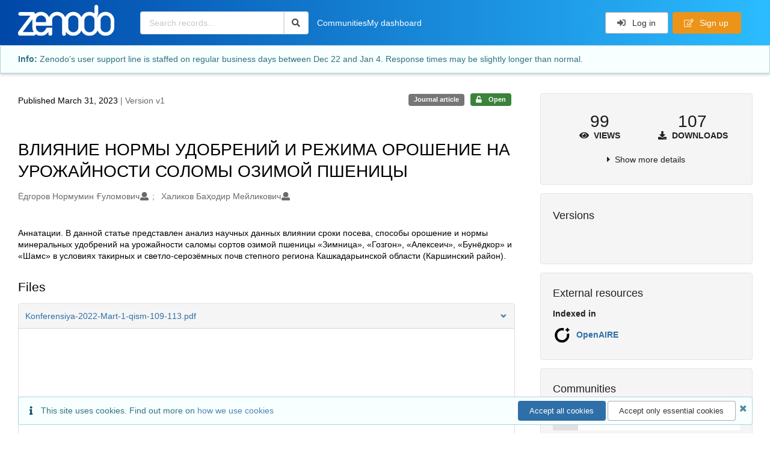

--- FILE ---
content_type: text/html; charset=utf-8
request_url: https://zenodo.org/records/7788908
body_size: 14256
content:



<!DOCTYPE html>
<html lang="en" dir="ltr">
  <head>
  
    
    <meta charset="utf-8">
    <meta http-equiv="X-UA-Compatible" content="IE=edge">
    <meta name="viewport" content="width=device-width, initial-scale=1">
    <meta name="google-site-verification" content="5fPGCLllnWrvFxH9QWI0l1TadV7byeEvfPcyK2VkS_s"/>
    <meta name="google-site-verification" content="Rp5zp04IKW-s1IbpTOGB7Z6XY60oloZD5C3kTM-AiY4"/>

    
    
    <meta name="generator" content="InvenioRDM 14.0"/>

    
    
    
  
    <meta name="description" content="Аннатации. В данной статье представлен анализ научных данных влиянии сроки посева, способы орошение и нормы минеральных удобрений на урожайности саломы сортов озимой пшеницы «Зимница», «Гозгон», «Алексеич», «Бунёдкор» и «Шамс» в условиях такирных и светло-серозёмных почв степного региона Кашкадарьинской области (Каршинский район)." />
    <meta name="citation_title" content="ВЛИЯНИЕ НОРМЫ УДОБРЕНИЙ И РЕЖИМА ОРОШЕНИЕ НА УРОЖАЙНОСТИ СОЛОМЫ ОЗИМОЙ ПШЕНИЦЫ" />
    <meta name="citation_author" content="Ёдгоров Нормумин Ғуломович" />
    <meta name="citation_author" content="Халиков Баҳодир Мейликович" />
    <meta name="citation_doi" content="10.5281/zenodo.7788908" />
    <meta name="citation_abstract_html_url" content="https://zenodo.org/records/7788908" />
    <meta property="og:title" content="ВЛИЯНИЕ НОРМЫ УДОБРЕНИЙ И РЕЖИМА ОРОШЕНИЕ НА УРОЖАЙНОСТИ СОЛОМЫ ОЗИМОЙ ПШЕНИЦЫ" />
    <meta property="og:description" content="Аннатации. В данной статье представлен анализ научных данных влиянии сроки посева, способы орошение и нормы минеральных удобрений на урожайности саломы сортов озимой пшеницы «Зимница», «Гозгон», «Алексеич», «Бунёдкор» и «Шамс» в условиях такирных и светло-серозёмных почв степного региона Кашкадарьинской области (Каршинский район)." />
    <meta property="og:url" content="https://zenodo.org/records/7788908" />
    <meta property="og:site_name" content="Zenodo" />
    <meta name="twitter:card" content="summary" />
    <meta name="twitter:site" content="@zenodo_org" />
    <meta name="twitter:title" content="ВЛИЯНИЕ НОРМЫ УДОБРЕНИЙ И РЕЖИМА ОРОШЕНИЕ НА УРОЖАЙНОСТИ СОЛОМЫ ОЗИМОЙ ПШЕНИЦЫ" />
    <meta name="twitter:description" content="Аннатации. В данной статье представлен анализ научных данных влиянии сроки посева, способы орошение и нормы минеральных удобрений на урожайности саломы сортов озимой пшеницы «Зимница», «Гозгон», «Алексеич», «Бунёдкор» и «Шамс» в условиях такирных и светло-серозёмных почв степного региона Кашкадарьинской области (Каршинский район)." />
    
      <meta name="citation_pdf_url" content="https://zenodo.org/records/7788908/files/Konferensiya-2022-Mart-1-qism-109-113.pdf"/>
    <link rel="alternate" type="application/pdf" href="https://zenodo.org/records/7788908/files/Konferensiya-2022-Mart-1-qism-109-113.pdf">
    <link rel="item" type="application/pdf" href="https://zenodo.org/records/7788908/files/Konferensiya-2022-Mart-1-qism-109-113.pdf">


<link rel="canonical" href="https://zenodo.org/records/7788908">
      <title>ВЛИЯНИЕ НОРМЫ УДОБРЕНИЙ И РЕЖИМА ОРОШЕНИЕ НА УРОЖАЙНОСТИ СОЛОМЫ ОЗИМОЙ ПШЕНИЦЫ</title>
      <link rel="shortcut icon" type="image/x-icon" href="/static/favicon.ico"/>
          <link rel="apple-touch-icon" sizes="120x120" href="/static/apple-touch-icon-120.png"/>
          <link rel="apple-touch-icon" sizes="152x152" href="/static/apple-touch-icon-152.png"/>
          <link rel="apple-touch-icon" sizes="167x167" href="/static/apple-touch-icon-167.png"/>
          <link rel="apple-touch-icon" sizes="180x180" href="/static/apple-touch-icon-180.png"/>
    
      <link rel="stylesheet" href="/static/dist/css/3526.2bdf02c28fcf25a2b8d3.css" />
      <!-- HTML5 shim and Respond.js for IE8 support of HTML5 elements and media queries -->
      <!--[if lt IE 9]>
        <script src="https://oss.maxcdn.com/html5shiv/3.7.2/html5shiv.min.js"></script>
        <script src="https://oss.maxcdn.com/respond/1.4.2/respond.min.js"></script>
      <![endif]-->
    
  </head>

  <body data-invenio-config='{"isMathJaxEnabled": "//cdnjs.cloudflare.com/ajax/libs/mathjax/3.2.2/es5/tex-mml-chtml.js?config=TeX-AMS-MML_HTMLorMML"}'  itemscope itemtype="http://schema.org/WebPage" data-spy="scroll" data-target=".scrollspy-target">
      <a id="skip-to-main" class="ui button primary ml-5 mt-5 skip-link" href="#main">Skip to main</a>
      <!--[if lt IE 8]>
        <p class="browserupgrade">You are using an <strong>outdated</strong> browser. Please <a href="http://browsehappy.com/">upgrade your browser</a> to improve your experience.</p>
      <![endif]-->
    

<div>
  <header class="theme header">

    <div class="outer-navbar">
      <div class="ui container invenio-header-container">
        <nav id="invenio-nav" class="ui inverted menu borderless p-0">
          <div class="item logo p-0">
                    <a class="logo-link" href="/">
                      <img class="ui image rdm-logo"
                            src="/static/images/invenio-rdm.svg"
                            alt="Zenodo home"/>
                    </a>
          </div>

          <div id="rdm-burger-toggle">
            <button
              id="rdm-burger-menu-icon"
              class="ui button transparent"
              aria-label="Menu"
              aria-haspopup="menu"
              aria-expanded="false"
              aria-controls="invenio-menu"
            >
              <span class="navicon" aria-hidden="true"></span>
            </button>
          </div>

          <nav
            id="invenio-menu"
            aria-labelledby="rdm-burger-menu-icon"
            class="ui fluid menu borderless mobile-hidden"
          >
            <button
              id="rdm-close-burger-menu-icon"
              class="ui button transparent"
              aria-label="Close menu"
            >
              <span class="navicon" aria-hidden="true"></span>
            </button>
    
    
    
      <div class="item p-0 search-bar">
        <div id="header-search-bar" data-options='[{"key": "records", "text": "All Zenodo", "value": "/search"}]'>
          <div class="ui fluid search">
            <div class="ui icon input">
              <input
                autocomplete="off"
                aria-label="Search records"
                placeholder="Search records..."
                type="text"
                tabindex="0"
                class="prompt"
                value=""
              >
              <i aria-hidden="true" class="search icon"></i>
            </div>
          </div>
        </div>
      </div>

                  <div class="item">
                    <a href="/communities">Communities</a>
                  </div>

              
                <div class="item">
                  <a href="/me/uploads">My dashboard</a>
                </div>
              
              <div class="right menu item">
    <form>
      <a
        href="/login/?next=/records/7788908"
        class="ui button auth-button" aria-busy="false" aria-live="polite" aria-label="Log in"
      >
        <i class="sign-in icon auth-icon" aria-hidden="true"></i>
        Log in
      </a>
      
        <a href="/signup/" class="ui button signup">
          <i class="edit outline icon"></i>
          Sign up
        </a>
      
    </form>
              </div>
          </nav>
        </nav>
      </div>
    </div>
      
      
    
      
    
    
      
        <div class="ui info message top attached m-0 inv-banner" id="banner-2">
          <div class="ui container">
              <p><strong>Info:</strong> Zenodo&rsquo;s user support line is staffed on regular business days between Dec 22 and Jan 4. Response times may be slightly longer than normal.</p>
          </div>
        </div>
      
    
  </header>
</div>

  <main id="main">
    <div class="invenio-page-body">
  <section id="banners" class="banners" aria-label="Information banner">
    <!-- COMMUNITY HEADER: hide it when displaying the submission request -->
    
      
    
    <!-- /COMMUNITY HEADER -->

    <!-- PREVIEW HEADER -->
    
    <!-- /PREVIEW HEADER -->

    
  </section>


  <div class="ui container">
    <div class="ui relaxed grid mt-5">
      <div class="two column row top-padded">

        
        <article
          class="sixteen wide tablet eleven wide computer column main-record-content">
          

              

              

              <section id="record-info"
                       aria-label="Publication date and version number">
                <div class="ui grid middle aligned">
                  <div class="two column row">
                    <div class="left floated left aligned column">
                      <span class="ui" title="Publication date">
                        Published March 31, 2023
                      </span>
                      <span
                        class="label text-muted"> | Version v1</span>
                    </div>
                    <div class="right floated right aligned column">

                      
                        <span role="note"
                              class="ui label horizontal small neutral mb-5"
                              aria-label="Resource type"
                        >
                          Journal article
                        </span>
                      

                      <span role="note"
                            class="ui label horizontal small access-status open mb-5"
                            data-tooltip="The record and files are publicly accessible."
                            data-inverted=""
                            aria-label="Access status"
                      >
                        
                          <i class="icon unlock"
                             aria-hidden="true"></i>
                        
                        <span
                          aria-label="The record and files are publicly accessible.">
                          Open
                        </span>
                      </span>
                    </div>
                  </div>
                </div>
              </section>
              <div class="ui divider hidden"></div><section id="record-title-section"
                       aria-label="Record title and creators">
                <h1 id="record-title"
                    class="wrap-overflowing-text">ВЛИЯНИЕ НОРМЫ УДОБРЕНИЙ И РЕЖИМА ОРОШЕНИЕ НА УРОЖАЙНОСТИ СОЛОМЫ ОЗИМОЙ ПШЕНИЦЫ</h1>

                
                  <section id="creatibutors"
                           aria-label="Creators and contributors">

<div class="ui grid">
  
    <div class="row ui accordion affiliations">
      <div class="sixteen wide mobile twelve wide tablet thirteen wide computer column">
          <h3 class="sr-only">Creators</h3>
          <ul class="creatibutors">
            
  
  <li class="creatibutor-wrap separated">
    <a class="ui creatibutor-link"
      
      href="/search?q=metadata.creators.person_or_org.name:%22%D0%81%D0%B4%D0%B3%D0%BE%D1%80%D0%BE%D0%B2+%D0%9D%D0%BE%D1%80%D0%BC%D1%83%D0%BC%D0%B8%D0%BD+%D2%92%D1%83%D0%BB%D0%BE%D0%BC%D0%BE%D0%B2%D0%B8%D1%87%22"
    >

      <span class="creatibutor-name">Ёдгоров Нормумин Ғуломович</span></a>
  

  
    
      
    
      
    
      
    
      
    
  

  
  
    
      <i class="user icon"></i>
    
  
</li>
  
  <li class="creatibutor-wrap separated">
    <a class="ui creatibutor-link"
      
      href="/search?q=metadata.creators.person_or_org.name:%22%D0%A5%D0%B0%D0%BB%D0%B8%D0%BA%D0%BE%D0%B2+%D0%91%D0%B0%D2%B3%D0%BE%D0%B4%D0%B8%D1%80+%D0%9C%D0%B5%D0%B9%D0%BB%D0%B8%D0%BA%D0%BE%D0%B2%D0%B8%D1%87%22"
    >

      <span class="creatibutor-name">Халиков Баҳодир Мейликович</span></a>
  

  
    
      
    
      
    
      
    
      
    
  

  
  
    
      <i class="user icon"></i>
    
  
</li>
  
          </ul>
      </div>

        
        

    </div>
  

  
</div>
                  </section>
                
              </section>



  <section id="description" class="rel-mt-2 rich-input-content" aria-label="Record description">
    <h2 id="description-heading" class="sr-only">Description</h2>
    
    <div style="word-wrap: break-word;">
      <p>Аннатации. В данной статье представлен анализ научных данных влиянии сроки посева, способы орошение и нормы минеральных удобрений на урожайности саломы сортов озимой пшеницы &laquo;Зимница&raquo;, &laquo;Гозгон&raquo;, &laquo;Алексеич&raquo;, &laquo;Бунёдкор&raquo; и &laquo;Шамс&raquo; в условиях такирных и светло-серозёмных почв степного региона Кашкадарьинской области (Каршинский район).</p>
    </div>
  </section>


<section
      id="record-files" class="rel-mt-2 rel-mb-3"
      aria-label="Files"
    ><h2 id="files-heading">Files</h2>
            
  <div class="ui accordion panel mb-10 open" href="#files-preview-accordion-panel">
    <h3 class="active title panel-heading open m-0">
      <div
        role="button"
        id="files-preview-accordion-trigger"
        aria-controls="files-preview-accordion-panel"
        aria-expanded="true"
        tabindex="0"
        class="trigger"
        aria-label="File preview"
      >
        <span id="preview-file-title">Konferensiya-2022-Mart-1-qism-109-113.pdf</span>
        <i class="angle right icon" aria-hidden="true"></i>
      </div>
    </h3>
    <div
      role="region"
      id="files-preview-accordion-panel"
      aria-labelledby="files-preview-accordion-trigger"
      class="active content preview-container pt-0 open"
    >
      <div>
        
  
  <iframe
    title="Preview"
    class="preview-iframe"
    id="preview-iframe"
    name="preview-iframe"
    src="/records/7788908/preview/Konferensiya-2022-Mart-1-qism-109-113.pdf?include_deleted=0"
  >
  </iframe>
      </div>
    </div>
  </div>
  <div class="ui accordion panel mb-10 open" href="#files-list-accordion-panel">
    <h3 class="active title panel-heading open m-0">
      <div role="button" id="files-list-accordion-trigger" aria-controls="files-list-accordion-panel" aria-expanded="true" tabindex="0" class="trigger">
        Files
        <small class="text-muted"> (788.0 kB)</small>
        <i class="angle right icon" aria-hidden="true"></i>
      </div>
    </h3>

    <div role="region" id="files-list-accordion-panel" aria-labelledby="files-list-accordion-trigger" class="active content pt-0">
      
      <div>
        
  <table class="ui striped table files fluid open">
    <thead>
      <tr>
        <th>Name</th>
        <th>Size</th>
        <th class>
            
            <a role="button" class="ui compact mini button right floated archive-link" href="https://zenodo.org/api/records/7788908/files-archive">
              <i class="file archive icon button" aria-hidden="true"></i> Download all
            </a>
        </th>
      </tr>
    </thead>
    <tbody>
    
      
        
        
        <tr>
          <td class="ten wide">
            <div>
              <a href="/records/7788908/files/Konferensiya-2022-Mart-1-qism-109-113.pdf?download=1">Konferensiya-2022-Mart-1-qism-109-113.pdf</a>
            </div>
            <small class="ui text-muted font-tiny">md5:c5895adbd915cd864eae5214e1f3d154
            <div class="ui icon inline-block" data-tooltip="This is the file fingerprint (checksum), which can be used to verify the file integrity.">
              <i class="question circle checksum icon"></i>
            </div>
            </small>
          </td>
          <td>788.0 kB</td>
          <td class="right aligned">
            <span>
              
                <a role="button" class="ui compact mini button preview-link" href="/records/7788908/preview/Konferensiya-2022-Mart-1-qism-109-113.pdf?include_deleted=0" target="preview-iframe" data-file-key="Konferensiya-2022-Mart-1-qism-109-113.pdf">
                  <i class="eye icon" aria-hidden="true"></i>Preview
                </a>
              
              <a role="button" class="ui compact mini button" href="/records/7788908/files/Konferensiya-2022-Mart-1-qism-109-113.pdf?download=1">
                <i class="download icon" aria-hidden="true"></i>Download
              </a>
            </span>
          </td>
        </tr>
      
    
    </tbody>
  </table>
      </div>
    </div>
  </div>

    </section>
              

  <section id="additional-details" class="rel-mt-2" aria-label="Additional record details">






  
    
      
    
      
    
      
    
  
    
      
    
      
    
      
    
      
    
      
    
      
    
      
    
      
    
      
    
      
    
      
    
      
    
      
    
      
    
      
    
      
    
      
    
      
    
      
    
      
    
      
    
      
    
      
    
      
    
      
    
      
    
      
    
      
    
      
    
      
    
      
    
      
    
      
    
      
    
      
    
      
    
      
    
      
    
      
    
      
    
      
    
      
    
      
    
      
    
      
    
      
    
      
    
      
    
      
    
      
    
      
    
      
    
      
    
      
    
      
    
      
    
      
    
      
    
      
    
      
    
      
    
      
    
      
    
      
    
      
    
      
    
      
    
      
    
      
    
      
    
      
    
      
    
      
    
  
    
      
    
      
    
      
    
      
    
      
    
      
    
      
    
  








  

  </section>
    
    <section
      id="citations-search"
      data-record-pids='{"doi": {"client": "datacite", "identifier": "10.5281/zenodo.7788908", "provider": "datacite"}, "oai": {"identifier": "oai:zenodo.org:7788908", "provider": "oai"}}'
      data-record-parent-pids='{"doi": {"client": "datacite", "identifier": "10.5281/zenodo.7788907", "provider": "datacite"}}'
      data-citations-endpoint="https://zenodo-broker.web.cern.ch/api/relationships"
      aria-label="Record citations"
      class="rel-mb-1"
    >
    </section>
  
        </article>

        
        <aside class="sixteen wide tablet five wide computer column sidebar"
               aria-label="Record details">
          




<section id="metrics" aria-label="Metrics" class="ui segment rdm-sidebar sidebar-container">


<div class="ui tiny two statistics rel-mt-1">
  
  

  <div class="ui statistic">
    <div class="value">99</div>
    <div class="label">
      <i aria-hidden="true" class="eye icon"></i>
      Views
    </div>
  </div>

  <div class="ui statistic">
    <div class="value">107</div>
    <div class="label">
      <i aria-hidden="true" class="download icon"></i>
      Downloads
    </div>
  </div>
</div>

<div class="ui accordion rel-mt-1 centered">
  <div class="title trigger" tabindex="0">
    <i class="caret right icon" aria-hidden="true"></i>
    <span
      data-open-text="Show more details"
      data-close-text="Show less details"
    >
      Show more details
    </span>
  </div>

  <div class="content">
    <table id="record-statistics" class="ui definition table fluid">
      <thead>
        <tr>
          <th></th>
          <th class="right aligned">All versions</th>
          <th class="right aligned">This version</th>
        </tr>
      </thead>
      <tbody>
        <tr>
          <td>
            Views
            <i
              tabindex="0"
              role="button"
              style="position:relative"
              class="popup-trigger question circle small icon"
              aria-expanded="false"
              aria-label="More info"
              data-variation="mini inverted"
            >
            </i>
            <p role="tooltip" class="popup-content ui flowing popup transition hidden">
              Total views
            </p>
          </td>
          <td data-label="All versions" class="right aligned">
  
    99
  
</td>
          <td data-label="This version" class="right aligned">
  
    99
  
</td>
        </tr>
        <tr>
          <td>
            Downloads
            <i
              tabindex="0"
              role="button"
              style="position:relative"
              class="popup-trigger question circle small icon"
              aria-expanded="false"
              aria-label="More info"
              data-variation="mini inverted"
            >
            </i>
            <p role="tooltip" class="popup-content ui flowing popup transition hidden">
              Total downloads
            </p>
          </td>
          <td data-label="All versions" class="right aligned">
  
    107
  
</td>
          <td data-label="This version" class="right aligned">
  
    107
  
</td>
        </tr>
        <tr>
          <td>
            Data volume
            <i
              tabindex="0"
              role="button"
              style="position:relative"
              class="popup-trigger question circle small icon"
              aria-expanded="false"
              aria-label="More info"
              data-variation="mini inverted"
            >
            </i>
            <p role="tooltip" class="popup-content ui flowing popup transition hidden">
              Total data volume
            </p>
          </td>

          <td data-label="All versions" class="right aligned">85.1 MB</td>
          <td data-label="This version" class="right aligned">85.1 MB</td>
        </tr>
      </tbody>
    </table>
    <p class="text-align-center rel-mt-1">
      <small>
        <a href="/help/statistics">More info on how stats are collected....</a>
      </small>
    </p>
  </div>

</div>

</section>

<div class="sidebar-container">
  <h2 class="ui medium top attached header mt-0">Versions</h2>
  <div id="record-versions" class="ui segment rdm-sidebar bottom attached pl-0 pr-0 pt-0">
    <div class="versions">
      <div id="recordVersions" data-record='{"access": {"embargo": {"active": false, "reason": null}, "files": "public", "record": "public", "status": "open"}, "created": "2023-03-31T12:56:05.066599+00:00", "custom_fields": {"journal:journal": {"title": "Konferensiya"}}, "deletion_status": {"is_deleted": false, "status": "P"}, "expanded": {"parent": {"access": {"owned_by": {"active": null, "blocked_at": null, "confirmed_at": null, "email": "", "id": "265203", "is_current_user": false, "links": {"avatar": "https://zenodo.org/api/users/265203/avatar.svg", "records_html": "https://zenodo.org/search/records?q=parent.access.owned_by.user:265203", "self": "https://zenodo.org/api/users/265203"}, "profile": {"affiliations": "", "full_name": "Research and Publications"}, "username": "Talim", "verified_at": null}}}}, "files": {"count": 1, "enabled": true, "entries": {"Konferensiya-2022-Mart-1-qism-109-113.pdf": {"access": {"hidden": false}, "checksum": "md5:c5895adbd915cd864eae5214e1f3d154", "ext": "pdf", "id": "d087d6ac-e95b-43f5-97f5-73c2d9c9396f", "key": "Konferensiya-2022-Mart-1-qism-109-113.pdf", "links": {"content": "https://zenodo.org/api/records/7788908/files/Konferensiya-2022-Mart-1-qism-109-113.pdf/content", "iiif_api": "https://zenodo.org/api/iiif/record:7788908:Konferensiya-2022-Mart-1-qism-109-113.pdf/full/full/0/default.png", "iiif_base": "https://zenodo.org/api/iiif/record:7788908:Konferensiya-2022-Mart-1-qism-109-113.pdf", "iiif_canvas": "https://zenodo.org/api/iiif/record:7788908/canvas/Konferensiya-2022-Mart-1-qism-109-113.pdf", "iiif_info": "https://zenodo.org/api/iiif/record:7788908:Konferensiya-2022-Mart-1-qism-109-113.pdf/info.json", "self": "https://zenodo.org/api/records/7788908/files/Konferensiya-2022-Mart-1-qism-109-113.pdf"}, "metadata": null, "mimetype": "application/pdf", "size": 788006, "storage_class": "L"}}, "order": [], "total_bytes": 788006}, "id": "7788908", "is_draft": false, "is_published": true, "links": {"access": "https://zenodo.org/api/records/7788908/access", "access_grants": "https://zenodo.org/api/records/7788908/access/grants", "access_links": "https://zenodo.org/api/records/7788908/access/links", "access_request": "https://zenodo.org/api/records/7788908/access/request", "access_users": "https://zenodo.org/api/records/7788908/access/users", "archive": "https://zenodo.org/api/records/7788908/files-archive", "archive_media": "https://zenodo.org/api/records/7788908/media-files-archive", "communities": "https://zenodo.org/api/records/7788908/communities", "communities-suggestions": "https://zenodo.org/api/records/7788908/communities-suggestions", "doi": "https://doi.org/10.5281/zenodo.7788908", "draft": "https://zenodo.org/api/records/7788908/draft", "file_modification": "https://zenodo.org/api/records/7788908/file-modification", "files": "https://zenodo.org/api/records/7788908/files", "latest": "https://zenodo.org/api/records/7788908/versions/latest", "latest_html": "https://zenodo.org/records/7788908/latest", "media_files": "https://zenodo.org/api/records/7788908/media-files", "parent": "https://zenodo.org/api/records/7788907", "parent_doi": "https://doi.org/10.5281/zenodo.7788907", "parent_doi_html": "https://zenodo.org/doi/10.5281/zenodo.7788907", "parent_html": "https://zenodo.org/records/7788907", "preview_html": "https://zenodo.org/records/7788908?preview=1", "request_deletion": "https://zenodo.org/api/records/7788908/request-deletion", "requests": "https://zenodo.org/api/records/7788908/requests", "reserve_doi": "https://zenodo.org/api/records/7788908/draft/pids/doi", "self": "https://zenodo.org/api/records/7788908", "self_doi": "https://doi.org/10.5281/zenodo.7788908", "self_doi_html": "https://zenodo.org/doi/10.5281/zenodo.7788908", "self_html": "https://zenodo.org/records/7788908", "self_iiif_manifest": "https://zenodo.org/api/iiif/record:7788908/manifest", "self_iiif_sequence": "https://zenodo.org/api/iiif/record:7788908/sequence/default", "thumbnails": {"10": "https://zenodo.org/api/iiif/record:7788908:Konferensiya-2022-Mart-1-qism-109-113.pdf/full/%5E10,/0/default.jpg", "100": "https://zenodo.org/api/iiif/record:7788908:Konferensiya-2022-Mart-1-qism-109-113.pdf/full/%5E100,/0/default.jpg", "1200": "https://zenodo.org/api/iiif/record:7788908:Konferensiya-2022-Mart-1-qism-109-113.pdf/full/%5E1200,/0/default.jpg", "250": "https://zenodo.org/api/iiif/record:7788908:Konferensiya-2022-Mart-1-qism-109-113.pdf/full/%5E250,/0/default.jpg", "50": "https://zenodo.org/api/iiif/record:7788908:Konferensiya-2022-Mart-1-qism-109-113.pdf/full/%5E50,/0/default.jpg", "750": "https://zenodo.org/api/iiif/record:7788908:Konferensiya-2022-Mart-1-qism-109-113.pdf/full/%5E750,/0/default.jpg"}, "versions": "https://zenodo.org/api/records/7788908/versions"}, "media_files": {"count": 1, "enabled": true, "entries": {"Konferensiya-2022-Mart-1-qism-109-113.pdf.ptif": {"access": {"hidden": true}, "ext": "ptif", "id": "cf48e258-1a6b-4484-bea3-c46c4fcbb51f", "key": "Konferensiya-2022-Mart-1-qism-109-113.pdf.ptif", "links": {"content": "https://zenodo.org/api/records/7788908/files/Konferensiya-2022-Mart-1-qism-109-113.pdf.ptif/content", "self": "https://zenodo.org/api/records/7788908/files/Konferensiya-2022-Mart-1-qism-109-113.pdf.ptif"}, "metadata": null, "mimetype": "application/octet-stream", "processor": {"source_file_id": "d087d6ac-e95b-43f5-97f5-73c2d9c9396f", "status": "finished", "type": "image-tiles"}, "size": 0, "storage_class": "L"}}, "order": [], "total_bytes": 0}, "metadata": {"creators": [{"person_or_org": {"family_name": "\u0401\u0434\u0433\u043e\u0440\u043e\u0432 \u041d\u043e\u0440\u043c\u0443\u043c\u0438\u043d \u0492\u0443\u043b\u043e\u043c\u043e\u0432\u0438\u0447", "name": "\u0401\u0434\u0433\u043e\u0440\u043e\u0432 \u041d\u043e\u0440\u043c\u0443\u043c\u0438\u043d \u0492\u0443\u043b\u043e\u043c\u043e\u0432\u0438\u0447", "type": "personal"}}, {"person_or_org": {"family_name": "\u0425\u0430\u043b\u0438\u043a\u043e\u0432 \u0411\u0430\u04b3\u043e\u0434\u0438\u0440 \u041c\u0435\u0439\u043b\u0438\u043a\u043e\u0432\u0438\u0447", "name": "\u0425\u0430\u043b\u0438\u043a\u043e\u0432 \u0411\u0430\u04b3\u043e\u0434\u0438\u0440 \u041c\u0435\u0439\u043b\u0438\u043a\u043e\u0432\u0438\u0447", "type": "personal"}}], "description": "\u003cp\u003e\u0410\u043d\u043d\u0430\u0442\u0430\u0446\u0438\u0438. \u0412 \u0434\u0430\u043d\u043d\u043e\u0439 \u0441\u0442\u0430\u0442\u044c\u0435 \u043f\u0440\u0435\u0434\u0441\u0442\u0430\u0432\u043b\u0435\u043d \u0430\u043d\u0430\u043b\u0438\u0437 \u043d\u0430\u0443\u0447\u043d\u044b\u0445 \u0434\u0430\u043d\u043d\u044b\u0445 \u0432\u043b\u0438\u044f\u043d\u0438\u0438 \u0441\u0440\u043e\u043a\u0438 \u043f\u043e\u0441\u0435\u0432\u0430, \u0441\u043f\u043e\u0441\u043e\u0431\u044b \u043e\u0440\u043e\u0448\u0435\u043d\u0438\u0435 \u0438 \u043d\u043e\u0440\u043c\u044b \u043c\u0438\u043d\u0435\u0440\u0430\u043b\u044c\u043d\u044b\u0445 \u0443\u0434\u043e\u0431\u0440\u0435\u043d\u0438\u0439 \u043d\u0430 \u0443\u0440\u043e\u0436\u0430\u0439\u043d\u043e\u0441\u0442\u0438 \u0441\u0430\u043b\u043e\u043c\u044b \u0441\u043e\u0440\u0442\u043e\u0432 \u043e\u0437\u0438\u043c\u043e\u0439 \u043f\u0448\u0435\u043d\u0438\u0446\u044b \u0026laquo;\u0417\u0438\u043c\u043d\u0438\u0446\u0430\u0026raquo;, \u0026laquo;\u0413\u043e\u0437\u0433\u043e\u043d\u0026raquo;, \u0026laquo;\u0410\u043b\u0435\u043a\u0441\u0435\u0438\u0447\u0026raquo;, \u0026laquo;\u0411\u0443\u043d\u0451\u0434\u043a\u043e\u0440\u0026raquo; \u0438 \u0026laquo;\u0428\u0430\u043c\u0441\u0026raquo; \u0432 \u0443\u0441\u043b\u043e\u0432\u0438\u044f\u0445 \u0442\u0430\u043a\u0438\u0440\u043d\u044b\u0445 \u0438 \u0441\u0432\u0435\u0442\u043b\u043e-\u0441\u0435\u0440\u043e\u0437\u0451\u043c\u043d\u044b\u0445 \u043f\u043e\u0447\u0432 \u0441\u0442\u0435\u043f\u043d\u043e\u0433\u043e \u0440\u0435\u0433\u0438\u043e\u043d\u0430 \u041a\u0430\u0448\u043a\u0430\u0434\u0430\u0440\u044c\u0438\u043d\u0441\u043a\u043e\u0439 \u043e\u0431\u043b\u0430\u0441\u0442\u0438 (\u041a\u0430\u0440\u0448\u0438\u043d\u0441\u043a\u0438\u0439 \u0440\u0430\u0439\u043e\u043d).\u003c/p\u003e", "publication_date": "2023-03-31", "publisher": "Zenodo", "resource_type": {"id": "publication-article", "title": {"de": "Zeitschriftenartikel", "en": "Journal article"}}, "rights": [{"description": {"en": "The Creative Commons Attribution license allows re-distribution and re-use of a licensed work on the condition that the creator is appropriately credited."}, "icon": "cc-by-icon", "id": "cc-by-4.0", "props": {"scheme": "spdx", "url": "https://creativecommons.org/licenses/by/4.0/legalcode"}, "title": {"en": "Creative Commons Attribution 4.0 International"}}], "title": "\u0412\u041b\u0418\u042f\u041d\u0418\u0415 \u041d\u041e\u0420\u041c\u042b \u0423\u0414\u041e\u0411\u0420\u0415\u041d\u0418\u0419 \u0418 \u0420\u0415\u0416\u0418\u041c\u0410 \u041e\u0420\u041e\u0428\u0415\u041d\u0418\u0415 \u041d\u0410 \u0423\u0420\u041e\u0416\u0410\u0419\u041d\u041e\u0421\u0422\u0418 \u0421\u041e\u041b\u041e\u041c\u042b \u041e\u0417\u0418\u041c\u041e\u0419 \u041f\u0428\u0415\u041d\u0418\u0426\u042b"}, "parent": {"access": {"owned_by": {"user": "265203"}, "settings": {"accept_conditions_text": null, "allow_guest_requests": false, "allow_user_requests": false, "secret_link_expiration": 0}}, "communities": {}, "id": "7788907", "pids": {"doi": {"client": "datacite", "identifier": "10.5281/zenodo.7788907", "provider": "datacite"}}}, "pids": {"doi": {"client": "datacite", "identifier": "10.5281/zenodo.7788908", "provider": "datacite"}, "oai": {"identifier": "oai:zenodo.org:7788908", "provider": "oai"}}, "revision_id": 5, "stats": {"all_versions": {"data_volume": 85104648.0, "downloads": 108, "unique_downloads": 107, "unique_views": 99, "views": 100}, "this_version": {"data_volume": 85104648.0, "downloads": 108, "unique_downloads": 107, "unique_views": 99, "views": 100}}, "status": "published", "swh": {}, "ui": {"access_status": {"description_l10n": "The record and files are publicly accessible.", "embargo_date_l10n": null, "icon": "unlock", "id": "open", "message_class": "", "title_l10n": "Open"}, "created_date_l10n_long": "March 31, 2023", "creators": {"affiliations": [], "creators": [{"person_or_org": {"family_name": "\u0401\u0434\u0433\u043e\u0440\u043e\u0432 \u041d\u043e\u0440\u043c\u0443\u043c\u0438\u043d \u0492\u0443\u043b\u043e\u043c\u043e\u0432\u0438\u0447", "name": "\u0401\u0434\u0433\u043e\u0440\u043e\u0432 \u041d\u043e\u0440\u043c\u0443\u043c\u0438\u043d \u0492\u0443\u043b\u043e\u043c\u043e\u0432\u0438\u0447", "type": "personal"}}, {"person_or_org": {"family_name": "\u0425\u0430\u043b\u0438\u043a\u043e\u0432 \u0411\u0430\u04b3\u043e\u0434\u0438\u0440 \u041c\u0435\u0439\u043b\u0438\u043a\u043e\u0432\u0438\u0447", "name": "\u0425\u0430\u043b\u0438\u043a\u043e\u0432 \u0411\u0430\u04b3\u043e\u0434\u0438\u0440 \u041c\u0435\u0439\u043b\u0438\u043a\u043e\u0432\u0438\u0447", "type": "personal"}}]}, "custom_fields": {"journal:journal": {"title": "Konferensiya"}}, "description_stripped": "\u0410\u043d\u043d\u0430\u0442\u0430\u0446\u0438\u0438. \u0412 \u0434\u0430\u043d\u043d\u043e\u0439 \u0441\u0442\u0430\u0442\u044c\u0435 \u043f\u0440\u0435\u0434\u0441\u0442\u0430\u0432\u043b\u0435\u043d \u0430\u043d\u0430\u043b\u0438\u0437 \u043d\u0430\u0443\u0447\u043d\u044b\u0445 \u0434\u0430\u043d\u043d\u044b\u0445 \u0432\u043b\u0438\u044f\u043d\u0438\u0438 \u0441\u0440\u043e\u043a\u0438 \u043f\u043e\u0441\u0435\u0432\u0430, \u0441\u043f\u043e\u0441\u043e\u0431\u044b \u043e\u0440\u043e\u0448\u0435\u043d\u0438\u0435 \u0438 \u043d\u043e\u0440\u043c\u044b \u043c\u0438\u043d\u0435\u0440\u0430\u043b\u044c\u043d\u044b\u0445 \u0443\u0434\u043e\u0431\u0440\u0435\u043d\u0438\u0439 \u043d\u0430 \u0443\u0440\u043e\u0436\u0430\u0439\u043d\u043e\u0441\u0442\u0438 \u0441\u0430\u043b\u043e\u043c\u044b \u0441\u043e\u0440\u0442\u043e\u0432 \u043e\u0437\u0438\u043c\u043e\u0439 \u043f\u0448\u0435\u043d\u0438\u0446\u044b \u00ab\u0417\u0438\u043c\u043d\u0438\u0446\u0430\u00bb, \u00ab\u0413\u043e\u0437\u0433\u043e\u043d\u00bb, \u00ab\u0410\u043b\u0435\u043a\u0441\u0435\u0438\u0447\u00bb, \u00ab\u0411\u0443\u043d\u0451\u0434\u043a\u043e\u0440\u00bb \u0438 \u00ab\u0428\u0430\u043c\u0441\u00bb \u0432 \u0443\u0441\u043b\u043e\u0432\u0438\u044f\u0445 \u0442\u0430\u043a\u0438\u0440\u043d\u044b\u0445 \u0438 \u0441\u0432\u0435\u0442\u043b\u043e-\u0441\u0435\u0440\u043e\u0437\u0451\u043c\u043d\u044b\u0445 \u043f\u043e\u0447\u0432 \u0441\u0442\u0435\u043f\u043d\u043e\u0433\u043e \u0440\u0435\u0433\u0438\u043e\u043d\u0430 \u041a\u0430\u0448\u043a\u0430\u0434\u0430\u0440\u044c\u0438\u043d\u0441\u043a\u043e\u0439 \u043e\u0431\u043b\u0430\u0441\u0442\u0438 (\u041a\u0430\u0440\u0448\u0438\u043d\u0441\u043a\u0438\u0439 \u0440\u0430\u0439\u043e\u043d).", "is_draft": false, "publication_date_l10n_long": "March 31, 2023", "publication_date_l10n_medium": "Mar 31, 2023", "publishing_information": {"journal": "Konferensiya, 2023."}, "resource_type": {"id": "publication-article", "title_l10n": "Journal article"}, "rights": [{"description_l10n": "The Creative Commons Attribution license allows re-distribution and re-use of a licensed work on the condition that the creator is appropriately credited.", "icon": "cc-by-icon", "id": "cc-by-4.0", "props": {"scheme": "spdx", "url": "https://creativecommons.org/licenses/by/4.0/legalcode"}, "title_l10n": "Creative Commons Attribution 4.0 International"}], "updated_date_l10n_long": "July 12, 2024", "version": "v1"}, "updated": "2024-07-12T09:39:08.622039+00:00", "versions": {"index": 1, "is_latest": true}}' data-preview='false'>
        <div class="rel-p-1"></div>
        <div class="ui fluid placeholder rel-mr-1 rel-ml-1"></div>
        <div class="header">
          <div class="line"></div>
          <div class="line"></div>
          <div class="line"></div>
        </div>
      </div>
    </div>
  </div>
</div><div class="sidebar-container">
  <h2 class="ui small top attached header">External resources</h2>
  <dl id="external-resource" aria-label="External resources" class="ui bottom attached segment rdm-sidebar external resource details-list">

    <dt class="ui tiny header">Indexed in</dt>
      <ul class="ui list no-bullet m-0">
              <li class="item flex align-items-center">

                
                  <img class="ui image" src="/static/images/openaire.svg" alt="" width="32">
                

                <div class="content">
                  <a
                    class="header"
                    href="https://explore.openaire.eu/search/result?pid=10.5281/zenodo.7788908"
                    target="_blank"
                    rel="noreferrer"
                  >OpenAIRE
                  </a>

                  </div>
              </li></ul></dl>
</div><div
  id="sidebar-communities-manage"
  data-user-communities-memberships='{}'
  data-record-community-endpoint='https://zenodo.org/api/records/7788908/communities'
  data-record-community-search-endpoint='https://zenodo.org/api/records/7788908/communities-suggestions'
  data-record-community-search-config='{"aggs": [{"aggName": "type", "field": "type", "title": "Type"}, {"aggName": "funder", "field": "metadata.funding.funder", "title": "Funders"}, {"aggName": "organization", "field": "metadata.organizations", "title": "Organizations"}], "appId": "InvenioAppRdm.RecordCommunitiesSuggestions", "defaultSortingOnEmptyQueryString": [{"sortBy": "newest"}], "initialQueryState": {"filters": [], "hiddenParams": null, "layout": "list", "page": 1, "size": 10, "sortBy": "bestmatch"}, "layoutOptions": {"gridView": false, "listView": true}, "paginationOptions": {"defaultValue": 10, "maxTotalResults": 10000, "resultsPerPage": [{"text": "10", "value": 10}, {"text": "20", "value": 20}]}, "searchApi": {"axios": {"headers": {"Accept": "application/vnd.inveniordm.v1+json"}, "url": "https://zenodo.org/api/records/7788908/communities-suggestions", "withCredentials": true}, "invenio": {"requestSerializer": "InvenioRecordsResourcesRequestSerializer"}}, "sortOptions": [{"sortBy": "bestmatch", "text": "Best match"}, {"sortBy": "newest", "text": "Newest"}, {"sortBy": "oldest", "text": "Oldest"}], "sortOrderDisabled": true}'
  data-record-user-community-search-endpoint=''
  data-record-user-community-search-config='{"aggs": [{"aggName": "type", "field": "type", "title": "Type"}, {"aggName": "funder", "field": "metadata.funding.funder", "title": "Funders"}, {"aggName": "organization", "field": "metadata.organizations", "title": "Organizations"}], "appId": "InvenioAppRdm.RecordUserCommunitiesSuggestions", "defaultSortingOnEmptyQueryString": [{"sortBy": "newest"}], "initialQueryState": {"filters": [], "hiddenParams": [["membership", "true"]], "layout": "list", "page": 1, "size": 10, "sortBy": "bestmatch"}, "layoutOptions": {"gridView": false, "listView": true}, "paginationOptions": {"defaultValue": 10, "maxTotalResults": 10000, "resultsPerPage": [{"text": "10", "value": 10}, {"text": "20", "value": 20}]}, "searchApi": {"axios": {"headers": {"Accept": "application/vnd.inveniordm.v1+json"}, "url": "https://zenodo.org/api/records/7788908/communities-suggestions", "withCredentials": true}, "invenio": {"requestSerializer": "InvenioRecordsResourcesRequestSerializer"}}, "sortOptions": [{"sortBy": "bestmatch", "text": "Best match"}, {"sortBy": "newest", "text": "Newest"}, {"sortBy": "oldest", "text": "Oldest"}], "sortOrderDisabled": true}'
  data-pending-communities-search-config='{"aggs": [{"aggName": "type", "field": "type", "title": "Type"}, {"aggName": "status", "field": "status", "title": "Status"}], "appId": "InvenioAppRdm.RecordRequests", "defaultSortingOnEmptyQueryString": [{"sortBy": "newest"}], "initialQueryState": {"filters": [], "hiddenParams": [["expand", "1"], ["is_open", "true"], ["type", "community-inclusion"], ["type", "community-submission"]], "layout": "list", "page": 1, "size": 10, "sortBy": "bestmatch"}, "layoutOptions": {"gridView": false, "listView": true}, "paginationOptions": {"defaultValue": 10, "maxTotalResults": 10000, "resultsPerPage": [{"text": "10", "value": 10}, {"text": "20", "value": 20}, {"text": "50", "value": 50}]}, "searchApi": {"axios": {"headers": {"Accept": "application/json"}, "url": "https://zenodo.org/api/records/7788908/requests", "withCredentials": true}, "invenio": {"requestSerializer": "InvenioRecordsResourcesRequestSerializer"}}, "sortOptions": [{"sortBy": "bestmatch", "text": "Best match"}, {"sortBy": "newest", "text": "Newest"}, {"sortBy": "oldest", "text": "Oldest"}, {"sortBy": "newestactivity", "text": "Newest activity"}, {"sortBy": "oldestactivity", "text": "Oldest activity"}], "sortOrderDisabled": true}'
  data-permissions='{"can_edit": false, "can_immediately_delete": false, "can_manage": false, "can_media_read_files": true, "can_moderate": false, "can_new_version": false, "can_read_files": true, "can_request_deletion": false, "can_review": false, "can_update_draft": false, "can_view": false}'
  data-record='{"access": {"embargo": {"active": false, "reason": null}, "files": "public", "record": "public", "status": "open"}, "created": "2023-03-31T12:56:05.066599+00:00", "custom_fields": {"journal:journal": {"title": "Konferensiya"}}, "deletion_status": {"is_deleted": false, "status": "P"}, "expanded": {"parent": {"access": {"owned_by": {"active": null, "blocked_at": null, "confirmed_at": null, "email": "", "id": "265203", "is_current_user": false, "links": {"avatar": "https://zenodo.org/api/users/265203/avatar.svg", "records_html": "https://zenodo.org/search/records?q=parent.access.owned_by.user:265203", "self": "https://zenodo.org/api/users/265203"}, "profile": {"affiliations": "", "full_name": "Research and Publications"}, "username": "Talim", "verified_at": null}}}}, "files": {"count": 1, "enabled": true, "entries": {"Konferensiya-2022-Mart-1-qism-109-113.pdf": {"access": {"hidden": false}, "checksum": "md5:c5895adbd915cd864eae5214e1f3d154", "ext": "pdf", "id": "d087d6ac-e95b-43f5-97f5-73c2d9c9396f", "key": "Konferensiya-2022-Mart-1-qism-109-113.pdf", "links": {"content": "https://zenodo.org/api/records/7788908/files/Konferensiya-2022-Mart-1-qism-109-113.pdf/content", "iiif_api": "https://zenodo.org/api/iiif/record:7788908:Konferensiya-2022-Mart-1-qism-109-113.pdf/full/full/0/default.png", "iiif_base": "https://zenodo.org/api/iiif/record:7788908:Konferensiya-2022-Mart-1-qism-109-113.pdf", "iiif_canvas": "https://zenodo.org/api/iiif/record:7788908/canvas/Konferensiya-2022-Mart-1-qism-109-113.pdf", "iiif_info": "https://zenodo.org/api/iiif/record:7788908:Konferensiya-2022-Mart-1-qism-109-113.pdf/info.json", "self": "https://zenodo.org/api/records/7788908/files/Konferensiya-2022-Mart-1-qism-109-113.pdf"}, "metadata": null, "mimetype": "application/pdf", "size": 788006, "storage_class": "L"}}, "order": [], "total_bytes": 788006}, "id": "7788908", "is_draft": false, "is_published": true, "links": {"access": "https://zenodo.org/api/records/7788908/access", "access_grants": "https://zenodo.org/api/records/7788908/access/grants", "access_links": "https://zenodo.org/api/records/7788908/access/links", "access_request": "https://zenodo.org/api/records/7788908/access/request", "access_users": "https://zenodo.org/api/records/7788908/access/users", "archive": "https://zenodo.org/api/records/7788908/files-archive", "archive_media": "https://zenodo.org/api/records/7788908/media-files-archive", "communities": "https://zenodo.org/api/records/7788908/communities", "communities-suggestions": "https://zenodo.org/api/records/7788908/communities-suggestions", "doi": "https://doi.org/10.5281/zenodo.7788908", "draft": "https://zenodo.org/api/records/7788908/draft", "file_modification": "https://zenodo.org/api/records/7788908/file-modification", "files": "https://zenodo.org/api/records/7788908/files", "latest": "https://zenodo.org/api/records/7788908/versions/latest", "latest_html": "https://zenodo.org/records/7788908/latest", "media_files": "https://zenodo.org/api/records/7788908/media-files", "parent": "https://zenodo.org/api/records/7788907", "parent_doi": "https://doi.org/10.5281/zenodo.7788907", "parent_doi_html": "https://zenodo.org/doi/10.5281/zenodo.7788907", "parent_html": "https://zenodo.org/records/7788907", "preview_html": "https://zenodo.org/records/7788908?preview=1", "request_deletion": "https://zenodo.org/api/records/7788908/request-deletion", "requests": "https://zenodo.org/api/records/7788908/requests", "reserve_doi": "https://zenodo.org/api/records/7788908/draft/pids/doi", "self": "https://zenodo.org/api/records/7788908", "self_doi": "https://doi.org/10.5281/zenodo.7788908", "self_doi_html": "https://zenodo.org/doi/10.5281/zenodo.7788908", "self_html": "https://zenodo.org/records/7788908", "self_iiif_manifest": "https://zenodo.org/api/iiif/record:7788908/manifest", "self_iiif_sequence": "https://zenodo.org/api/iiif/record:7788908/sequence/default", "thumbnails": {"10": "https://zenodo.org/api/iiif/record:7788908:Konferensiya-2022-Mart-1-qism-109-113.pdf/full/%5E10,/0/default.jpg", "100": "https://zenodo.org/api/iiif/record:7788908:Konferensiya-2022-Mart-1-qism-109-113.pdf/full/%5E100,/0/default.jpg", "1200": "https://zenodo.org/api/iiif/record:7788908:Konferensiya-2022-Mart-1-qism-109-113.pdf/full/%5E1200,/0/default.jpg", "250": "https://zenodo.org/api/iiif/record:7788908:Konferensiya-2022-Mart-1-qism-109-113.pdf/full/%5E250,/0/default.jpg", "50": "https://zenodo.org/api/iiif/record:7788908:Konferensiya-2022-Mart-1-qism-109-113.pdf/full/%5E50,/0/default.jpg", "750": "https://zenodo.org/api/iiif/record:7788908:Konferensiya-2022-Mart-1-qism-109-113.pdf/full/%5E750,/0/default.jpg"}, "versions": "https://zenodo.org/api/records/7788908/versions"}, "media_files": {"count": 1, "enabled": true, "entries": {"Konferensiya-2022-Mart-1-qism-109-113.pdf.ptif": {"access": {"hidden": true}, "ext": "ptif", "id": "cf48e258-1a6b-4484-bea3-c46c4fcbb51f", "key": "Konferensiya-2022-Mart-1-qism-109-113.pdf.ptif", "links": {"content": "https://zenodo.org/api/records/7788908/files/Konferensiya-2022-Mart-1-qism-109-113.pdf.ptif/content", "self": "https://zenodo.org/api/records/7788908/files/Konferensiya-2022-Mart-1-qism-109-113.pdf.ptif"}, "metadata": null, "mimetype": "application/octet-stream", "processor": {"source_file_id": "d087d6ac-e95b-43f5-97f5-73c2d9c9396f", "status": "finished", "type": "image-tiles"}, "size": 0, "storage_class": "L"}}, "order": [], "total_bytes": 0}, "metadata": {"creators": [{"person_or_org": {"family_name": "\u0401\u0434\u0433\u043e\u0440\u043e\u0432 \u041d\u043e\u0440\u043c\u0443\u043c\u0438\u043d \u0492\u0443\u043b\u043e\u043c\u043e\u0432\u0438\u0447", "name": "\u0401\u0434\u0433\u043e\u0440\u043e\u0432 \u041d\u043e\u0440\u043c\u0443\u043c\u0438\u043d \u0492\u0443\u043b\u043e\u043c\u043e\u0432\u0438\u0447", "type": "personal"}}, {"person_or_org": {"family_name": "\u0425\u0430\u043b\u0438\u043a\u043e\u0432 \u0411\u0430\u04b3\u043e\u0434\u0438\u0440 \u041c\u0435\u0439\u043b\u0438\u043a\u043e\u0432\u0438\u0447", "name": "\u0425\u0430\u043b\u0438\u043a\u043e\u0432 \u0411\u0430\u04b3\u043e\u0434\u0438\u0440 \u041c\u0435\u0439\u043b\u0438\u043a\u043e\u0432\u0438\u0447", "type": "personal"}}], "description": "\u003cp\u003e\u0410\u043d\u043d\u0430\u0442\u0430\u0446\u0438\u0438. \u0412 \u0434\u0430\u043d\u043d\u043e\u0439 \u0441\u0442\u0430\u0442\u044c\u0435 \u043f\u0440\u0435\u0434\u0441\u0442\u0430\u0432\u043b\u0435\u043d \u0430\u043d\u0430\u043b\u0438\u0437 \u043d\u0430\u0443\u0447\u043d\u044b\u0445 \u0434\u0430\u043d\u043d\u044b\u0445 \u0432\u043b\u0438\u044f\u043d\u0438\u0438 \u0441\u0440\u043e\u043a\u0438 \u043f\u043e\u0441\u0435\u0432\u0430, \u0441\u043f\u043e\u0441\u043e\u0431\u044b \u043e\u0440\u043e\u0448\u0435\u043d\u0438\u0435 \u0438 \u043d\u043e\u0440\u043c\u044b \u043c\u0438\u043d\u0435\u0440\u0430\u043b\u044c\u043d\u044b\u0445 \u0443\u0434\u043e\u0431\u0440\u0435\u043d\u0438\u0439 \u043d\u0430 \u0443\u0440\u043e\u0436\u0430\u0439\u043d\u043e\u0441\u0442\u0438 \u0441\u0430\u043b\u043e\u043c\u044b \u0441\u043e\u0440\u0442\u043e\u0432 \u043e\u0437\u0438\u043c\u043e\u0439 \u043f\u0448\u0435\u043d\u0438\u0446\u044b \u0026laquo;\u0417\u0438\u043c\u043d\u0438\u0446\u0430\u0026raquo;, \u0026laquo;\u0413\u043e\u0437\u0433\u043e\u043d\u0026raquo;, \u0026laquo;\u0410\u043b\u0435\u043a\u0441\u0435\u0438\u0447\u0026raquo;, \u0026laquo;\u0411\u0443\u043d\u0451\u0434\u043a\u043e\u0440\u0026raquo; \u0438 \u0026laquo;\u0428\u0430\u043c\u0441\u0026raquo; \u0432 \u0443\u0441\u043b\u043e\u0432\u0438\u044f\u0445 \u0442\u0430\u043a\u0438\u0440\u043d\u044b\u0445 \u0438 \u0441\u0432\u0435\u0442\u043b\u043e-\u0441\u0435\u0440\u043e\u0437\u0451\u043c\u043d\u044b\u0445 \u043f\u043e\u0447\u0432 \u0441\u0442\u0435\u043f\u043d\u043e\u0433\u043e \u0440\u0435\u0433\u0438\u043e\u043d\u0430 \u041a\u0430\u0448\u043a\u0430\u0434\u0430\u0440\u044c\u0438\u043d\u0441\u043a\u043e\u0439 \u043e\u0431\u043b\u0430\u0441\u0442\u0438 (\u041a\u0430\u0440\u0448\u0438\u043d\u0441\u043a\u0438\u0439 \u0440\u0430\u0439\u043e\u043d).\u003c/p\u003e", "publication_date": "2023-03-31", "publisher": "Zenodo", "resource_type": {"id": "publication-article", "title": {"de": "Zeitschriftenartikel", "en": "Journal article"}}, "rights": [{"description": {"en": "The Creative Commons Attribution license allows re-distribution and re-use of a licensed work on the condition that the creator is appropriately credited."}, "icon": "cc-by-icon", "id": "cc-by-4.0", "props": {"scheme": "spdx", "url": "https://creativecommons.org/licenses/by/4.0/legalcode"}, "title": {"en": "Creative Commons Attribution 4.0 International"}}], "title": "\u0412\u041b\u0418\u042f\u041d\u0418\u0415 \u041d\u041e\u0420\u041c\u042b \u0423\u0414\u041e\u0411\u0420\u0415\u041d\u0418\u0419 \u0418 \u0420\u0415\u0416\u0418\u041c\u0410 \u041e\u0420\u041e\u0428\u0415\u041d\u0418\u0415 \u041d\u0410 \u0423\u0420\u041e\u0416\u0410\u0419\u041d\u041e\u0421\u0422\u0418 \u0421\u041e\u041b\u041e\u041c\u042b \u041e\u0417\u0418\u041c\u041e\u0419 \u041f\u0428\u0415\u041d\u0418\u0426\u042b"}, "parent": {"access": {"owned_by": {"user": "265203"}, "settings": {"accept_conditions_text": null, "allow_guest_requests": false, "allow_user_requests": false, "secret_link_expiration": 0}}, "communities": {}, "id": "7788907", "pids": {"doi": {"client": "datacite", "identifier": "10.5281/zenodo.7788907", "provider": "datacite"}}}, "pids": {"doi": {"client": "datacite", "identifier": "10.5281/zenodo.7788908", "provider": "datacite"}, "oai": {"identifier": "oai:zenodo.org:7788908", "provider": "oai"}}, "revision_id": 5, "stats": {"all_versions": {"data_volume": 85104648.0, "downloads": 108, "unique_downloads": 107, "unique_views": 99, "views": 100}, "this_version": {"data_volume": 85104648.0, "downloads": 108, "unique_downloads": 107, "unique_views": 99, "views": 100}}, "status": "published", "swh": {}, "ui": {"access_status": {"description_l10n": "The record and files are publicly accessible.", "embargo_date_l10n": null, "icon": "unlock", "id": "open", "message_class": "", "title_l10n": "Open"}, "created_date_l10n_long": "March 31, 2023", "creators": {"affiliations": [], "creators": [{"person_or_org": {"family_name": "\u0401\u0434\u0433\u043e\u0440\u043e\u0432 \u041d\u043e\u0440\u043c\u0443\u043c\u0438\u043d \u0492\u0443\u043b\u043e\u043c\u043e\u0432\u0438\u0447", "name": "\u0401\u0434\u0433\u043e\u0440\u043e\u0432 \u041d\u043e\u0440\u043c\u0443\u043c\u0438\u043d \u0492\u0443\u043b\u043e\u043c\u043e\u0432\u0438\u0447", "type": "personal"}}, {"person_or_org": {"family_name": "\u0425\u0430\u043b\u0438\u043a\u043e\u0432 \u0411\u0430\u04b3\u043e\u0434\u0438\u0440 \u041c\u0435\u0439\u043b\u0438\u043a\u043e\u0432\u0438\u0447", "name": "\u0425\u0430\u043b\u0438\u043a\u043e\u0432 \u0411\u0430\u04b3\u043e\u0434\u0438\u0440 \u041c\u0435\u0439\u043b\u0438\u043a\u043e\u0432\u0438\u0447", "type": "personal"}}]}, "custom_fields": {"journal:journal": {"title": "Konferensiya"}}, "description_stripped": "\u0410\u043d\u043d\u0430\u0442\u0430\u0446\u0438\u0438. \u0412 \u0434\u0430\u043d\u043d\u043e\u0439 \u0441\u0442\u0430\u0442\u044c\u0435 \u043f\u0440\u0435\u0434\u0441\u0442\u0430\u0432\u043b\u0435\u043d \u0430\u043d\u0430\u043b\u0438\u0437 \u043d\u0430\u0443\u0447\u043d\u044b\u0445 \u0434\u0430\u043d\u043d\u044b\u0445 \u0432\u043b\u0438\u044f\u043d\u0438\u0438 \u0441\u0440\u043e\u043a\u0438 \u043f\u043e\u0441\u0435\u0432\u0430, \u0441\u043f\u043e\u0441\u043e\u0431\u044b \u043e\u0440\u043e\u0448\u0435\u043d\u0438\u0435 \u0438 \u043d\u043e\u0440\u043c\u044b \u043c\u0438\u043d\u0435\u0440\u0430\u043b\u044c\u043d\u044b\u0445 \u0443\u0434\u043e\u0431\u0440\u0435\u043d\u0438\u0439 \u043d\u0430 \u0443\u0440\u043e\u0436\u0430\u0439\u043d\u043e\u0441\u0442\u0438 \u0441\u0430\u043b\u043e\u043c\u044b \u0441\u043e\u0440\u0442\u043e\u0432 \u043e\u0437\u0438\u043c\u043e\u0439 \u043f\u0448\u0435\u043d\u0438\u0446\u044b \u00ab\u0417\u0438\u043c\u043d\u0438\u0446\u0430\u00bb, \u00ab\u0413\u043e\u0437\u0433\u043e\u043d\u00bb, \u00ab\u0410\u043b\u0435\u043a\u0441\u0435\u0438\u0447\u00bb, \u00ab\u0411\u0443\u043d\u0451\u0434\u043a\u043e\u0440\u00bb \u0438 \u00ab\u0428\u0430\u043c\u0441\u00bb \u0432 \u0443\u0441\u043b\u043e\u0432\u0438\u044f\u0445 \u0442\u0430\u043a\u0438\u0440\u043d\u044b\u0445 \u0438 \u0441\u0432\u0435\u0442\u043b\u043e-\u0441\u0435\u0440\u043e\u0437\u0451\u043c\u043d\u044b\u0445 \u043f\u043e\u0447\u0432 \u0441\u0442\u0435\u043f\u043d\u043e\u0433\u043e \u0440\u0435\u0433\u0438\u043e\u043d\u0430 \u041a\u0430\u0448\u043a\u0430\u0434\u0430\u0440\u044c\u0438\u043d\u0441\u043a\u043e\u0439 \u043e\u0431\u043b\u0430\u0441\u0442\u0438 (\u041a\u0430\u0440\u0448\u0438\u043d\u0441\u043a\u0438\u0439 \u0440\u0430\u0439\u043e\u043d).", "is_draft": false, "publication_date_l10n_long": "March 31, 2023", "publication_date_l10n_medium": "Mar 31, 2023", "publishing_information": {"journal": "Konferensiya, 2023."}, "resource_type": {"id": "publication-article", "title_l10n": "Journal article"}, "rights": [{"description_l10n": "The Creative Commons Attribution license allows re-distribution and re-use of a licensed work on the condition that the creator is appropriately credited.", "icon": "cc-by-icon", "id": "cc-by-4.0", "props": {"scheme": "spdx", "url": "https://creativecommons.org/licenses/by/4.0/legalcode"}, "title_l10n": "Creative Commons Attribution 4.0 International"}], "updated_date_l10n_long": "July 12, 2024", "version": "v1"}, "updated": "2024-07-12T09:39:08.622039+00:00", "versions": {"index": 1, "is_latest": true}}'
  class='sidebar-container'
>

  <h2 class="ui medium top attached header">Communities</h2>

  <div class="ui segment bottom attached rdm-sidebar">
    <div class="ui fluid placeholder">
      <div class="image header">
        <div class="line"></div>
        <div class="line"></div>
      </div>
      <div class="image header">
        <div class="line"></div>
        <div class="line"></div>
      </div>
      <div class="image header">
        <div class="line"></div>
        <div class="line"></div>
      </div>
    </div>
  </div>
</div>



<div class="sidebar-container">
  <h2 class="ui medium top attached header mt-0">Details</h2>
  <div id="record-details" class="ui segment bottom attached rdm-sidebar">

    <dl class="details-list">
      

 
  <dt class="ui tiny header">DOI
    
  </dt>
  <dd>
    <span class="get-badge details-doi-section" data-toggle="tooltip" data-placement="bottom">
      <img id='record-doi-badge' data-target="[data-modal='10.5281/zenodo.7788908']" title="Get the DOI badge!"
        src="/badge/DOI/10.5281/zenodo.7788908.svg" alt="10.5281/zenodo.7788908" />
      <div id="copy-button-record-doi-badge" class="copy-doi-button" data-value=https://doi.org/10.5281/zenodo.7788908 data-size="mini"></div>
    </span>

    <div id="doi-modal" class="ui modal fade badge-modal" data-modal="10.5281/zenodo.7788908">
      <div class="header">DOI Badge</div>
      <div class="content">
        <h4>
          <small>DOI</small>
        </h4>
        <h4>
          <pre>10.5281/zenodo.7788908</pre>
        </h4>
        
        

    <h3 class="ui small header">
      Markdown
    </h3>
    <div class="ui message code">
      <pre>[![DOI](https://zenodo.org/badge/DOI/10.5281/zenodo.7788908.svg)](https://doi.org/10.5281/zenodo.7788908)</pre>
    </div>

    <h3 class="ui small header">
      reStructuredText
    </h3>
      <div class="ui message code">
        <pre>.. image:: https://zenodo.org/badge/DOI/10.5281/zenodo.7788908.svg
  :target: https://doi.org/10.5281/zenodo.7788908</pre>
      </div>

    <h3 class="ui small header">
      HTML
    </h3>
    <div class="ui message code">
      <pre>&lt;a href="https://doi.org/10.5281/zenodo.7788908"&gt;&lt;img src="https://zenodo.org/badge/DOI/10.5281/zenodo.7788908.svg" alt="DOI"&gt;&lt;/a&gt;</pre>
    </div>

    <h3 class="ui small header">
      Image URL
    </h3>
    <div class="ui message code">
      <pre>https://zenodo.org/badge/DOI/10.5281/zenodo.7788908.svg</pre>
    </div>

    <h3 class="ui small header">
    Target URL
    </h3>
    <div class="ui message code">
      <pre>https://doi.org/10.5281/zenodo.7788908</pre>
    </div>
      </div>
    </div>
  </dd>

      
      
  <dt class="ui tiny header">Resource type</dt>
  <dd>Journal article</dd>
      
      
  <dt class="ui tiny header">Publisher</dt>
  <dd>Zenodo</dd>
      
  <dt class="ui tiny header">Published in</dt>
  <dd>Konferensiya, 2023.</dd>
      
      
      
      
      
      
    </dl>
  </div>
</div>








  <div class="sidebar-container">
    <h2 class="ui medium top attached header mt-0">Rights</h2>
    <div id="licenses" class="ui segment bottom attached rdm-sidebar">
      <dl class="details-list">
      
        <dt class="ui tiny header">License</dt><dd id="license-cc-by-4.0-1" class="has-popup">
              <div id="title-cc-by-4.0-1"
                   class="license clickable"
                   tabindex="0"
                   aria-haspopup="dialog"
                   aria-expanded="false"
                   role="button"
                   aria-label="Creative Commons Attribution 4.0 International"
              >
                
                  
                  <span class="icon-wrap">
                  <img class="icon" src="/static/icons/licenses/cc-by-icon.svg"
                       alt="cc-by-4.0 icon"/>
                </span>
                
                <span class="title-text">
                Creative Commons Attribution 4.0 International
              </span>
              </div>
              <div id="description-cc-by-4.0-1"
                   class="licenses-description ui flowing popup transition hidden"
                   role="dialog"
                   aria-labelledby="title-cc-by-4.0-1"
              >
                <i role="button" tabindex="0" class="close icon text-muted"
                   aria-label="Close"></i>
                <div id="license-description-1" class="description">
                <span class="text-muted">
                  The Creative Commons Attribution license allows re-distribution and re-use of a licensed work on the condition that the creator is appropriately credited.
                </span>
                  
  
    <a class="license-link" href="https://creativecommons.org/licenses/by/4.0/legalcode" target="_blank"
       title="Opens in new tab">Read more</a>
  

                </div>
              </div>
            </dd>
          
      
      
      </dl>
    </div>
  </div>
<div class="sidebar-container">
  <h2 class="ui medium top attached header mt-0">Citation</h2>
  <div id="citation" class="ui segment bottom attached rdm-sidebar">

<div id="recordCitation" data-record-links='{"access": "https://zenodo.org/api/records/7788908/access", "access_grants": "https://zenodo.org/api/records/7788908/access/grants", "access_links": "https://zenodo.org/api/records/7788908/access/links", "access_request": "https://zenodo.org/api/records/7788908/access/request", "access_users": "https://zenodo.org/api/records/7788908/access/users", "archive": "https://zenodo.org/api/records/7788908/files-archive", "archive_media": "https://zenodo.org/api/records/7788908/media-files-archive", "communities": "https://zenodo.org/api/records/7788908/communities", "communities-suggestions": "https://zenodo.org/api/records/7788908/communities-suggestions", "doi": "https://doi.org/10.5281/zenodo.7788908", "draft": "https://zenodo.org/api/records/7788908/draft", "file_modification": "https://zenodo.org/api/records/7788908/file-modification", "files": "https://zenodo.org/api/records/7788908/files", "latest": "https://zenodo.org/api/records/7788908/versions/latest", "latest_html": "https://zenodo.org/records/7788908/latest", "media_files": "https://zenodo.org/api/records/7788908/media-files", "parent": "https://zenodo.org/api/records/7788907", "parent_doi": "https://doi.org/10.5281/zenodo.7788907", "parent_doi_html": "https://zenodo.org/doi/10.5281/zenodo.7788907", "parent_html": "https://zenodo.org/records/7788907", "preview_html": "https://zenodo.org/records/7788908?preview=1", "request_deletion": "https://zenodo.org/api/records/7788908/request-deletion", "requests": "https://zenodo.org/api/records/7788908/requests", "reserve_doi": "https://zenodo.org/api/records/7788908/draft/pids/doi", "self": "https://zenodo.org/api/records/7788908", "self_doi": "https://doi.org/10.5281/zenodo.7788908", "self_doi_html": "https://zenodo.org/doi/10.5281/zenodo.7788908", "self_html": "https://zenodo.org/records/7788908", "self_iiif_manifest": "https://zenodo.org/api/iiif/record:7788908/manifest", "self_iiif_sequence": "https://zenodo.org/api/iiif/record:7788908/sequence/default", "thumbnails": {"10": "https://zenodo.org/api/iiif/record:7788908:Konferensiya-2022-Mart-1-qism-109-113.pdf/full/%5E10,/0/default.jpg", "100": "https://zenodo.org/api/iiif/record:7788908:Konferensiya-2022-Mart-1-qism-109-113.pdf/full/%5E100,/0/default.jpg", "1200": "https://zenodo.org/api/iiif/record:7788908:Konferensiya-2022-Mart-1-qism-109-113.pdf/full/%5E1200,/0/default.jpg", "250": "https://zenodo.org/api/iiif/record:7788908:Konferensiya-2022-Mart-1-qism-109-113.pdf/full/%5E250,/0/default.jpg", "50": "https://zenodo.org/api/iiif/record:7788908:Konferensiya-2022-Mart-1-qism-109-113.pdf/full/%5E50,/0/default.jpg", "750": "https://zenodo.org/api/iiif/record:7788908:Konferensiya-2022-Mart-1-qism-109-113.pdf/full/%5E750,/0/default.jpg"}, "versions": "https://zenodo.org/api/records/7788908/versions"}'
  data-styles='[["apa", "APA"], ["harvard-cite-them-right", "Harvard"], ["modern-language-association", "MLA"], ["vancouver", "Vancouver"], ["chicago-fullnote-bibliography", "Chicago"], ["ieee", "IEEE"]]'
  data-defaultstyle='"apa"'
  data-include-deleted='false'>
</div>
  </div>
</div>
  <div class="sidebar-container">
    <h2 class="ui medium top attached header mt-0">Export</h2>
    <div id="export-record" class="ui segment bottom attached exports rdm-sidebar">

      
      

        

        

        

        

        

        

        

        

        

        

        

        

        <div id="recordExportDownload" data-formats='[{"export_url": "/records/7788908/export/json", "name": "JSON"}, {"export_url": "/records/7788908/export/json-ld", "name": "JSON-LD"}, {"export_url": "/records/7788908/export/csl", "name": "CSL"}, {"export_url": "/records/7788908/export/datacite-json", "name": "DataCite JSON"}, {"export_url": "/records/7788908/export/datacite-xml", "name": "DataCite XML"}, {"export_url": "/records/7788908/export/dublincore", "name": "Dublin Core XML"}, {"export_url": "/records/7788908/export/marcxml", "name": "MARCXML"}, {"export_url": "/records/7788908/export/bibtex", "name": "BibTeX"}, {"export_url": "/records/7788908/export/geojson", "name": "GeoJSON"}, {"export_url": "/records/7788908/export/dcat-ap", "name": "DCAT"}, {"export_url": "/records/7788908/export/codemeta", "name": "Codemeta"}, {"export_url": "/records/7788908/export/cff", "name": "Citation File Format"}, {"export_url": "/records/7788908/export/datapackage", "name": "Data Package JSON"}]'></div>
    </div>
  </div>
<section
  id="upload-info"
  role="note"
  aria-label="Upload information"
  class="sidebar-container ui segment rdm-sidebar text-muted"
>
  <h2 class="ui small header text-muted p-0 mb-5"><small>Technical metadata</small></h2>
  <dl class="m-0">
    <dt class="inline"><small>Created</small></dt>
    <dd class="inline">
      <small>March 31, 2023</small>
    </dd>
    <div>
      <dt class="rel-mt-1 inline"><small>Modified</small></dt>
      <dd class="inline">
        <small>July 12, 2024</small>
      </dd>
    </div>
  </dl>
</section>
          
        </aside>
      </div>
    </div>

    <div class="ui container">
      <div class="ui relaxed grid">
        <div class="two column row">
          <div class="sixteen wide tablet eleven wide computer column">
            <div class="ui grid">
                <div class="centered row rel-mt-1">
                  <button id="jump-btn" class="jump-to-top ui button labeled icon"
                          aria-label="Jump to top of page">
                    <i class="arrow alternate circle up outline icon"></i>
                    Jump up
                  </button>
                </div>
              </div></div>
        </div>
      </div>
    </div>
  </div>
    </div>
  </main>
    <footer id="rdm-footer-element">
        

  <div class="footer-top">
    <div class="ui container app-rdm-footer">
<div class="ui equal width stackable grid zenodo-footer">
  <div class="column">
    <h2 class="ui inverted tiny header">About</h2>
    <ul class="ui inverted link list">
      <li class="item">
        <a href="https://about.zenodo.org">About</a>
      </li>
      <li class="item">
        <a href="https://about.zenodo.org/policies">Policies</a>
      </li>
      <li class="item">
        <a href="https://about.zenodo.org/infrastructure">Infrastructure</a>
      </li>
      <li class="item">
        <a href="https://about.zenodo.org/principles">Principles</a>
      </li>
      <li class="item">
        <a href="https://about.zenodo.org/projects/">Projects</a>
      </li>
      <li class="item">
        <a href="https://about.zenodo.org/roadmap/">Roadmap</a>
      </li>
      <li class="item">
        <a href="https://about.zenodo.org/contact">Contact</a>
      </li>
    </ul>
  </div>
  <div class="column">
    <h2 class="ui inverted tiny header">Blog</h2>
    <ul class="ui inverted link list">
      <li class="item">
        <a href="https://blog.zenodo.org">Blog</a>
      </li>
    </ul>
  </div>
  <div class="column">
    <h2 class="ui inverted tiny header">Help</h2>
    <ul class="ui inverted link list">
      <li class="item">
        <a href="https://help.zenodo.org">FAQ</a>
      </li>
      <li class="item">
        <a href="https://help.zenodo.org/docs/">Docs</a>
      </li>
      <li class="item">
        <a href="https://help.zenodo.org/guides/">Guides</a>
      </li>
      <li class="item">
        <a href="https://zenodo.org/support">Support</a>
      </li>
    </ul>
  </div>
  <div class="column">
    <h2 class="ui inverted tiny header">Developers</h2>
    <ul class="ui inverted link list">
      <li class="item">
        <a href="https://developers.zenodo.org">REST API</a>
      </li>
      <li class="item">
        <a href="https://developers.zenodo.org#oai-pmh">OAI-PMH</a>
      </li>
    </ul>
  </div>
  <div class="column">
    <h2 class="ui inverted tiny header">Contribute</h2>
    <ul class="ui inverted link list">
      <li class="item">
        <a href="https://github.com/zenodo/zenodo-rdm">
          <i class="icon external" aria-hidden="true"></i>
          GitHub
        </a>
      </li>
      <li class="item">
        <a href="/donate">
          <i class="icon external" aria-hidden="true"></i>
          Donate
        </a>
      </li>
    </ul>
  </div>
      <div class="six wide column right aligned">
  <h2 class="ui inverted tiny header">Funded by</h2>
  <ul class="ui horizontal link list">
    <li class="item">
      <a href="https://home.cern" aria-label="CERN">
        <img src="/static/images/cern.png" width="60" height="60" alt="" />
      </a>
    </li>
    <li class="item">
      <a href="https://www.openaire.eu" aria-label="OpenAIRE">
        <img src="/static/images/openaire.png" width="60" height="60" alt="" />
      </a>
    </li>
    <li class="item">
      <a href="https://commission.europa.eu/index_en" aria-label="European Commission">
        <img src="/static/images/eu.png" width="88" height="60" alt="" />
      </a>
    </li>
  </ul>
      </div>
      </div>
    </div>

  </div>
        <div class="footer-bottom">
  <div class="ui inverted container">
    <div class="ui grid">
      <div class="eight wide column left middle aligned">
        <p class="m-0">
          Powered by
          <a href="https://home.cern/science/computing/data-centre">CERN Data Centre</a> & <a href="https://inveniordm.docs.cern.ch/">InvenioRDM</a>
        </p>
      </div>
      <div class="eight wide column right aligned">
        <ul class="ui inverted horizontal link list">
          <li class="item">
            <a href="https://stats.uptimerobot.com/vlYOVuWgM/">Status</a>
          </li>
          <li class="item">
            <a href="https://about.zenodo.org/privacy-policy">Privacy policy</a>
          </li>
          <li class="item">
            <a href="https://about.zenodo.org/cookie-policy">Cookie policy</a>
          </li>
          <li class="item">
            <a href="https://about.zenodo.org/terms">Terms of Use</a>
          </li>
          <li class="item">
            <a href="/support">Support</a>
          </li>
        </ul>
      </div>
    </div>
  </div>
</div>
    </footer>
  
  
    

        
          <script type="text/javascript">
            window.MathJax = {
              tex: {
                inlineMath: [['$', '$'], ['\\(', '\\)']],
                processEscapes: true // Allows escaping $ signs if needed
              }
            };
          </script>
          <script type="text/javascript" src="//cdnjs.cloudflare.com/ajax/libs/mathjax/3.2.2/es5/tex-mml-chtml.js?config=TeX-AMS-MML_HTMLorMML"></script>
        

        
<script src="/static/dist/js/manifest.bdd5b6341b96873b1242.js"></script>
<script src="/static/dist/js/73.ee054761a3db5cfd8abb.js"></script>
<script src="/static/dist/js/3526.b430cce72d1ba349f53f.js"></script>
<script src="/static/dist/js/theme.5691745f47becd2fa2b0.js"></script>
<script src="/static/dist/js/3378.560cbe20e15f9a692ce5.js"></script>
<script src="/static/dist/js/1057.da5bbb83e6788e2c84b4.js"></script>
<script src="/static/dist/js/7655.ca3155748eb2854b11f8.js"></script>
<script src="/static/dist/js/5092.8df828aba646b3033359.js"></script>
<script src="/static/dist/js/8871.2c4fb5e1ea78ea66bd27.js"></script>
<script src="/static/dist/js/278.0d2c6e29db078dbff635.js"></script>
<script src="/static/dist/js/8118.52b972b3a0c16ac4fef6.js"></script>
<script src="/static/dist/js/4157.f6b25a3a2639b4ad6b42.js"></script>
<script src="/static/dist/js/base-theme-rdm.b73c3fa459fbee787c39.js"></script>
<script src="/static/dist/js/i18n_app.5c23c2017905f5199e7d.js"></script>
<script src="/static/dist/js/2301.0e4989cca38521de5774.js"></script>
<script src="/static/dist/js/4252.de1c5fe042b1049674bc.js"></script>
<script src="/static/dist/js/overridable-registry.3ad3843b3376216df258.js"></script>
  
    
      <script type='application/ld+json'>{"@context": "http://schema.org", "@id": "https://doi.org/10.5281/zenodo.7788908", "@type": "https://schema.org/ScholarlyArticle", "author": [{"@type": "Person", "familyName": "\u0401\u0434\u0433\u043e\u0440\u043e\u0432 \u041d\u043e\u0440\u043c\u0443\u043c\u0438\u043d \u0492\u0443\u043b\u043e\u043c\u043e\u0432\u0438\u0447", "name": "\u0401\u0434\u0433\u043e\u0440\u043e\u0432 \u041d\u043e\u0440\u043c\u0443\u043c\u0438\u043d \u0492\u0443\u043b\u043e\u043c\u043e\u0432\u0438\u0447"}, {"@type": "Person", "familyName": "\u0425\u0430\u043b\u0438\u043a\u043e\u0432 \u0411\u0430\u04b3\u043e\u0434\u0438\u0440 \u041c\u0435\u0439\u043b\u0438\u043a\u043e\u0432\u0438\u0447", "name": "\u0425\u0430\u043b\u0438\u043a\u043e\u0432 \u0411\u0430\u04b3\u043e\u0434\u0438\u0440 \u041c\u0435\u0439\u043b\u0438\u043a\u043e\u0432\u0438\u0447"}], "container_title": "Konferensiya", "contentSize": "769.54 KB", "creator": [{"@type": "Person", "familyName": "\u0401\u0434\u0433\u043e\u0440\u043e\u0432 \u041d\u043e\u0440\u043c\u0443\u043c\u0438\u043d \u0492\u0443\u043b\u043e\u043c\u043e\u0432\u0438\u0447", "name": "\u0401\u0434\u0433\u043e\u0440\u043e\u0432 \u041d\u043e\u0440\u043c\u0443\u043c\u0438\u043d \u0492\u0443\u043b\u043e\u043c\u043e\u0432\u0438\u0447"}, {"@type": "Person", "familyName": "\u0425\u0430\u043b\u0438\u043a\u043e\u0432 \u0411\u0430\u04b3\u043e\u0434\u0438\u0440 \u041c\u0435\u0439\u043b\u0438\u043a\u043e\u0432\u0438\u0447", "name": "\u0425\u0430\u043b\u0438\u043a\u043e\u0432 \u0411\u0430\u04b3\u043e\u0434\u0438\u0440 \u041c\u0435\u0439\u043b\u0438\u043a\u043e\u0432\u0438\u0447"}], "dateCreated": "2023-03-31T12:56:05.066599+00:00", "dateModified": "2024-07-12T09:39:08.622039+00:00", "datePublished": "2023-03-31", "description": "\u003cp\u003e\u0410\u043d\u043d\u0430\u0442\u0430\u0446\u0438\u0438. \u0412 \u0434\u0430\u043d\u043d\u043e\u0439 \u0441\u0442\u0430\u0442\u044c\u0435 \u043f\u0440\u0435\u0434\u0441\u0442\u0430\u0432\u043b\u0435\u043d \u0430\u043d\u0430\u043b\u0438\u0437 \u043d\u0430\u0443\u0447\u043d\u044b\u0445 \u0434\u0430\u043d\u043d\u044b\u0445 \u0432\u043b\u0438\u044f\u043d\u0438\u0438 \u0441\u0440\u043e\u043a\u0438 \u043f\u043e\u0441\u0435\u0432\u0430, \u0441\u043f\u043e\u0441\u043e\u0431\u044b \u043e\u0440\u043e\u0448\u0435\u043d\u0438\u0435 \u0438 \u043d\u043e\u0440\u043c\u044b \u043c\u0438\u043d\u0435\u0440\u0430\u043b\u044c\u043d\u044b\u0445 \u0443\u0434\u043e\u0431\u0440\u0435\u043d\u0438\u0439 \u043d\u0430 \u0443\u0440\u043e\u0436\u0430\u0439\u043d\u043e\u0441\u0442\u0438 \u0441\u0430\u043b\u043e\u043c\u044b \u0441\u043e\u0440\u0442\u043e\u0432 \u043e\u0437\u0438\u043c\u043e\u0439 \u043f\u0448\u0435\u043d\u0438\u0446\u044b \u0026laquo;\u0417\u0438\u043c\u043d\u0438\u0446\u0430\u0026raquo;, \u0026laquo;\u0413\u043e\u0437\u0433\u043e\u043d\u0026raquo;, \u0026laquo;\u0410\u043b\u0435\u043a\u0441\u0435\u0438\u0447\u0026raquo;, \u0026laquo;\u0411\u0443\u043d\u0451\u0434\u043a\u043e\u0440\u0026raquo; \u0438 \u0026laquo;\u0428\u0430\u043c\u0441\u0026raquo; \u0432 \u0443\u0441\u043b\u043e\u0432\u0438\u044f\u0445 \u0442\u0430\u043a\u0438\u0440\u043d\u044b\u0445 \u0438 \u0441\u0432\u0435\u0442\u043b\u043e-\u0441\u0435\u0440\u043e\u0437\u0451\u043c\u043d\u044b\u0445 \u043f\u043e\u0447\u0432 \u0441\u0442\u0435\u043f\u043d\u043e\u0433\u043e \u0440\u0435\u0433\u0438\u043e\u043d\u0430 \u041a\u0430\u0448\u043a\u0430\u0434\u0430\u0440\u044c\u0438\u043d\u0441\u043a\u043e\u0439 \u043e\u0431\u043b\u0430\u0441\u0442\u0438 (\u041a\u0430\u0440\u0448\u0438\u043d\u0441\u043a\u0438\u0439 \u0440\u0430\u0439\u043e\u043d).\u003c/p\u003e", "identifier": "https://doi.org/10.5281/zenodo.7788908", "license": "https://creativecommons.org/licenses/by/4.0/legalcode", "name": "\u0412\u041b\u0418\u042f\u041d\u0418\u0415 \u041d\u041e\u0420\u041c\u042b \u0423\u0414\u041e\u0411\u0420\u0415\u041d\u0418\u0419 \u0418 \u0420\u0415\u0416\u0418\u041c\u0410 \u041e\u0420\u041e\u0428\u0415\u041d\u0418\u0415 \u041d\u0410 \u0423\u0420\u041e\u0416\u0410\u0419\u041d\u041e\u0421\u0422\u0418 \u0421\u041e\u041b\u041e\u041c\u042b \u041e\u0417\u0418\u041c\u041e\u0419 \u041f\u0428\u0415\u041d\u0418\u0426\u042b", "publisher": {"@type": "Organization", "name": "Zenodo"}, "size": "769.54 KB", "url": "https://zenodo.org/records/7788908"}</script>

  <script src="/static/dist/js/invenio-app-rdm-landing-page-theme.cf9562a50db86521bcd8.js"></script>
  <script src="/static/dist/js/5941.ce0bb1265ef04145c917.js"></script>
<script src="/static/dist/js/9736.ec1b759049e3c8d2c656.js"></script>
<script src="/static/dist/js/4683.78c45e166c3b345a3b99.js"></script>
<script src="/static/dist/js/7641.7f2ad5401ede85163427.js"></script>
<script src="/static/dist/js/7302.902011ae7b864a222771.js"></script>
<script src="/static/dist/js/8585.26dedb2ff0d365f9952a.js"></script>
<script src="/static/dist/js/1357.31d0a66d97136552d675.js"></script>
<script src="/static/dist/js/5002.4f1fb54c87e05c6fe960.js"></script>
<script src="/static/dist/js/1644.450e69a9a2adba06e9d3.js"></script>
<script src="/static/dist/js/5400.34963c9bd4b078f5250b.js"></script>
<script src="/static/dist/js/8962.a3e189ff7af8f17d8c3c.js"></script>
<script src="/static/dist/js/5097.14f2b0e117dbdee186a7.js"></script>
<script src="/static/dist/js/5680.f1e64d3ff3643425cf73.js"></script>
<script src="/static/dist/js/invenio-app-rdm-landing-page.9e7a8a2613ab411dd1d3.js"></script>
  <script src="/static/dist/js/previewer_theme.92e934b8a3a7d92a5d88.js"></script>
  <script src="/static/dist/js/zenodo-rdm-citations.14dbfc946a5bdd3f5ea4.js"></script>
  

        <div class="ui container info message cookie-banner hidden">
  <i class="close icon"></i>
  <div>
    <i aria-hidden="true" class="info icon"></i>
    <p class="inline">This site uses cookies. Find out more on <a href="https://about.zenodo.org/cookie-policy">how we use cookies</a></p>
  </div>
  <div class="buttons">
    <button class="ui button small primary" id="cookies-all">Accept all cookies</button>
    <button class="ui button small" id="cookies-essential">Accept only essential cookies</button>
  </div>
</div>

<script>
  var _paq = window._paq = window._paq || [];
  _paq.push(['requireCookieConsent']);

  (function() {
    var u="https://webanalytics.web.cern.ch/";
    _paq.push(['setTrackerUrl', u+'matomo.php']);
    _paq.push(['setSiteId', '366']);
    var d=document, g=d.createElement('script'), s=d.getElementsByTagName('script')[0];
    g.async=true; g.src=u+'matomo.js'; s.parentNode.insertBefore(g,s);
  })();

  const cookieConsent = document.cookie
    .split("; ")
    .find((row) => row.startsWith("cookie_consent="))
    ?.split("=")[1];

  if (cookieConsent) {
    if (cookieConsent === "all") {
      matomo();
    }
  } else {
    document.querySelector(".cookie-banner").classList.remove("hidden")
    _paq.push(['forgetConsentGiven']);
  }

  $('.cookie-banner .close')
    .on('click', function () {
      $(this)
        .closest('.message')
        .transition('fade');
      setCookie("cookie_consent","essential");
    });

  $('#cookies-essential')
    .on('click', function () {
      $(this)
        .closest('.message')
        .transition('fade');
      setCookie("cookie_consent","essential");
    });

  $('#cookies-all')
    .on('click', function () {
      $(this)
        .closest('.message')
        .transition('fade');
      setCookie("cookie_consent","all");
      _paq.push(['rememberCookieConsentGiven']);
      matomo();
    });

  function matomo() {
    /* tracker methods like "setCustomDimension" should be called before "trackPageView" */
    _paq.push(['trackPageView']);
    _paq.push(['enableLinkTracking']);
  }

  function setCookie(cname, cvalue) {
    var d = new Date();
    d.setTime(d.getTime() + (365 * 24 * 60 * 60 * 1000)); // one year
    var expires = "expires=" + d.toUTCString();
    var cookie = cname + "=" + cvalue + ";" + expires + ";"
    cookie += "Domain=zenodo.org;Path=/;SameSite=None; Secure";
    document.cookie = cookie;
  }
</script>
  </body>
</html>

--- FILE ---
content_type: application/javascript; charset=utf-8
request_url: https://zenodo.org/static/dist/js/manifest.bdd5b6341b96873b1242.js
body_size: 4087
content:
(()=>{"use strict";var e={},a={};function r(t){var d=a[t];if(void 0!==d)return d.exports;var f=a[t]={id:t,loaded:!1,exports:{}};return e[t].call(f.exports,f,f.exports,r),f.loaded=!0,f.exports}r.m=e,(()=>{var e=[];r.O=(a,t,d,f)=>{if(!t){var o=1/0;for(i=0;i<e.length;i++){for(var[t,d,f]=e[i],n=!0,c=0;c<t.length;c++)(!1&f||o>=f)&&Object.keys(r.O).every(e=>r.O[e](t[c]))?t.splice(c--,1):(n=!1,f<o&&(o=f));if(n){e.splice(i--,1);var b=d();void 0!==b&&(a=b)}}return a}f=f||0;for(var i=e.length;i>0&&e[i-1][2]>f;i--)e[i]=e[i-1];e[i]=[t,d,f]}})(),r.n=e=>{var a=e&&e.__esModule?()=>e.default:()=>e;return r.d(a,{a:a}),a},r.d=(e,a)=>{for(var t in a)r.o(a,t)&&!r.o(e,t)&&Object.defineProperty(e,t,{enumerable:!0,get:a[t]})},r.f={},r.e=e=>Promise.all(Object.keys(r.f).reduce((a,t)=>(r.f[t](e,a),a),[])),r.u=e=>"js/"+e+"."+{119:"8074fb067e6ca208e841",154:"a9959070ed6163eb812f",256:"9cff0c346d9212224050",341:"2365934d981f266caa3f",587:"1364b229c83a5478b49b",1062:"b1ab1ef3bdb4e957eb38",1211:"63c0df52ea8b4ffb2d4f",1349:"8ef24f42e80e313aba12",1745:"af09e1633fac3a157870",1785:"ed27778c3e48c151a375",2363:"2d4c3e59d805111dd201",2536:"a4498043b86ed97d15ea",2759:"ff2966ff9ea684dabce8",2967:"bf1a83117d7dce340a2e",3078:"a8f7b0540b6456098f54",3099:"a6bdce3e3a66d09c7632",3173:"9d9155faf68aa08d8365",3334:"edad2511b7a1faaaa097",3511:"27a86b54b4f5cf701b13",3861:"0c6d2610c8d16b249f64",3936:"0bf108985b6c239b6090",4213:"931688ef14c63a4e4dd3",4821:"14b777179d7f883a6f4d",4828:"9883219b9b8823a91eac",4986:"0500d060661752135aad",5043:"f81664b011b67f64526d",5611:"db2e82e3850ef5e1c61e",6286:"c0798abd989607a2ba33",6855:"34cf9d44249310fc1241",7004:"45b30fa6850257123ce9",7365:"8df07d02a6b0145e16d4",7563:"a18396a8f718232463eb",7633:"dbca6c96fd4d7c73579a",8080:"760013b5cd1bb98406c6",8279:"e41df773436671647824",9570:"df54b78ce745f24dccbf",9659:"9bf10befdd7873976769",9799:"0e2344b167c051e1a2e3",9825:"6b8efc397e110a11c724",9943:"7ec8f60e668f96aa83cd",9976:"6c6b778d67e4259db968"}[e]+".js",r.miniCssF=e=>{},r.g=function(){if("object"===typeof globalThis)return globalThis;try{return this||new Function("return this")()}catch(e){if("object"===typeof window)return window}}(),r.o=(e,a)=>Object.prototype.hasOwnProperty.call(e,a),(()=>{var e={},a="invenio-assets:";r.l=(t,d,f,o)=>{if(e[t])e[t].push(d);else{var n,c;if(void 0!==f)for(var b=document.getElementsByTagName("script"),i=0;i<b.length;i++){var s=b[i];if(s.getAttribute("src")==t||s.getAttribute("data-webpack")==a+f){n=s;break}}n||(c=!0,(n=document.createElement("script")).charset="utf-8",r.nc&&n.setAttribute("nonce",r.nc),n.setAttribute("data-webpack",a+f),n.src=t),e[t]=[d];var l=(a,r)=>{n.onerror=n.onload=null,clearTimeout(u);var d=e[t];if(delete e[t],n.parentNode&&n.parentNode.removeChild(n),d&&d.forEach(e=>e(r)),a)return a(r)},u=setTimeout(l.bind(null,void 0,{type:"timeout",target:n}),12e4);n.onerror=l.bind(null,n.onerror),n.onload=l.bind(null,n.onload),c&&document.head.appendChild(n)}}})(),r.r=e=>{"undefined"!==typeof Symbol&&Symbol.toStringTag&&Object.defineProperty(e,Symbol.toStringTag,{value:"Module"}),Object.defineProperty(e,"__esModule",{value:!0})},r.nmd=e=>(e.paths=[],e.children||(e.children=[]),e),r.p="/static/dist/",(()=>{var e={4556:0,1995:0,1406:0};r.f.j=(a,t)=>{var d=r.o(e,a)?e[a]:void 0;if(0!==d)if(d)t.push(d[2]);else if(/^(1406|1995|4556)$/.test(a))e[a]=0;else{var f=new Promise((r,t)=>d=e[a]=[r,t]);t.push(d[2]=f);var o=r.p+r.u(a),n=new Error;r.l(o,t=>{if(r.o(e,a)&&(0!==(d=e[a])&&(e[a]=void 0),d)){var f=t&&("load"===t.type?"missing":t.type),o=t&&t.target&&t.target.src;n.message="Loading chunk "+a+" failed.\n("+f+": "+o+")",n.name="ChunkLoadError",n.type=f,n.request=o,d[1](n)}},"chunk-"+a,a)}},r.O.j=a=>0===e[a];var a=(a,t)=>{var d,f,[o,n,c]=t,b=0;if(o.some(a=>0!==e[a])){for(d in n)r.o(n,d)&&(r.m[d]=n[d]);if(c)var i=c(r)}for(a&&a(t);b<o.length;b++)f=o[b],r.o(e,f)&&e[f]&&e[f][0](),e[f]=0;return r.O(i)},t=self.webpackChunkinvenio_assets=self.webpackChunkinvenio_assets||[];t.forEach(a.bind(null,0)),t.push=a.bind(null,t.push.bind(t))})()})();
//# sourceMappingURL=manifest.bdd5b6341b96873b1242.js.map

--- FILE ---
content_type: application/javascript; charset=utf-8
request_url: https://zenodo.org/static/dist/js/5680.f1e64d3ff3643425cf73.js
body_size: 13187
content:
"use strict";(self.webpackChunkinvenio_assets=self.webpackChunkinvenio_assets||[]).push([[5680],{9504:(e,t,r)=>{r.d(t,{Q:()=>X});var n=r(23029),a=r(92901),i=r(56822),o=r(53954),s=r(85501),c=r(60505),l=r(28962),u=r(96540),m=r(5556),p=r.n(m),d=r(64467),y=r(68238),b=r(21966),f=r(44641);function A(e,t){var r=Object.keys(e);if(Object.getOwnPropertySymbols){var n=Object.getOwnPropertySymbols(e);t&&(n=n.filter(function(t){return Object.getOwnPropertyDescriptor(e,t).enumerable})),r.push.apply(r,n)}return r}function g(e){for(var t=1;t<arguments.length;t++){var r=null!=arguments[t]?arguments[t]:{};t%2?A(Object(r),!0).forEach(function(t){(0,d.A)(e,t,r[t])}):Object.getOwnPropertyDescriptors?Object.defineProperties(e,Object.getOwnPropertyDescriptors(r)):A(Object(r)).forEach(function(t){Object.defineProperty(e,t,Object.getOwnPropertyDescriptor(r,t))})}return e}var O={loading:!1,refreshing:!1,data:{},error:null,size:15,page:1},v=function(){var e=arguments.length>0&&void 0!==arguments[0]?arguments[0]:O,t=arguments.length>1?arguments[1]:void 0;switch(t.type){case f.m3:return g(g({},e),{},{loading:!0});case f.fI:return g(g({},e),{},{refreshing:!0});case f.qO:return g(g({},e),{},{refreshing:!1,loading:!1,data:t.payload,error:null});case f.C3:return g(g({},e),{},{refreshing:!1,loading:!1,error:t.payload});case f.fJ:return g(g({},e),{},{page:t.payload});default:return e}},E=r(27985);function h(e,t){var r=Object.keys(e);if(Object.getOwnPropertySymbols){var n=Object.getOwnPropertySymbols(e);t&&(n=n.filter(function(t){return Object.getOwnPropertyDescriptor(e,t).enumerable})),r.push.apply(r,n)}return r}function q(e){for(var t=1;t<arguments.length;t++){var r=null!=arguments[t]?arguments[t]:{};t%2?h(Object(r),!0).forEach(function(t){(0,d.A)(e,t,r[t])}):Object.getOwnPropertyDescriptors?Object.defineProperties(e,Object.getOwnPropertyDescriptors(r)):h(Object(r)).forEach(function(t){Object.defineProperty(e,t,Object.getOwnPropertyDescriptor(r,t))})}return e}var j={error:null,isLoading:!1,commentContent:""},R=function(){var e=arguments.length>0&&void 0!==arguments[0]?arguments[0]:j,t=arguments.length>1?arguments[1]:void 0;switch(t.type){case E.l4:return q(q({},e),{},{commentContent:t.payload});case E.m3:return q(q({},e),{},{isLoading:!0});case E.C3:return q(q({},e),{},{error:t.payload,isLoading:!1});case E.qO:return q(q({},e),{},{isLoading:!1,error:null,commentContent:""});default:return e}},z=r(38325);function w(e,t){var r=Object.keys(e);if(Object.getOwnPropertySymbols){var n=Object.getOwnPropertySymbols(e);t&&(n=n.filter(function(t){return Object.getOwnPropertyDescriptor(e,t).enumerable})),r.push.apply(r,n)}return r}function P(e){for(var t=1;t<arguments.length;t++){var r=null!=arguments[t]?arguments[t]:{};t%2?w(Object(r),!0).forEach(function(t){(0,d.A)(e,t,r[t])}):Object.getOwnPropertyDescriptors?Object.defineProperties(e,Object.getOwnPropertyDescriptors(r)):w(Object(r)).forEach(function(t){Object.defineProperty(e,t,Object.getOwnPropertyDescriptor(r,t))})}return e}var N={loading:!1,data:{},error:null},T=function(){var e=arguments.length>0&&void 0!==arguments[0]?arguments[0]:N,t=arguments.length>1?arguments[1]:void 0;return t.type===z.dG?P(P({},e),{},{loading:!1,data:t.payload,error:null}):e};var C=r(1265);function M(e,t){var r=Object.keys(e);if(Object.getOwnPropertySymbols){var n=Object.getOwnPropertySymbols(e);t&&(n=n.filter(function(t){return Object.getOwnPropertyDescriptor(e,t).enumerable})),r.push.apply(r,n)}return r}function k(e){for(var t=1;t<arguments.length;t++){var r=null!=arguments[t]?arguments[t]:{};t%2?M(Object(r),!0).forEach(function(t){(0,d.A)(e,t,r[t])}):Object.getOwnPropertyDescriptors?Object.defineProperties(e,Object.getOwnPropertyDescriptors(r)):M(Object(r)).forEach(function(t){Object.defineProperty(e,t,Object.getOwnPropertyDescriptor(r,t))})}return e}var S=(0,b.tY)({name:"InvenioRequests"});function D(e){var t=e.defaultQueryParams.size;return(0,y.createStore)((0,y.combineReducers)({timeline:v,timelineCommentEditor:R,request:T}),{timeline:k(k({},O),{},{size:t})},S((0,y.applyMiddleware)(C.default.withExtraArgument(e))))}var _=r(53196),L=r(61225);function I(){try{var e=!Boolean.prototype.valueOf.call(Reflect.construct(Boolean,[],function(){}))}catch(e){}return(I=function(){return!!e})()}var X=function(e){function t(e){var r,a,s,l;(0,n.A)(this,t),a=this,s=t,l=[e],s=(0,o.A)(s);var u=(r=(0,i.A)(a,I()?Reflect.construct(s,l||[],(0,o.A)(a).constructor):s.apply(a,l))).props,m=u.requestsApi,p=u.requestEventsApi,d=u.request,y=u.defaultQueryParams,b=new c.D0(new c.FO(d)),f={requestsApi:m||b,request:d,requestEventsApi:p||function(e){return new c.h5(new c.IL(e))},refreshIntervalMs:5e3,defaultQueryParams:y};return r.store=D(f),r}return(0,s.A)(t,e),(0,a.A)(t,[{key:"render",value:function(){var e=this.props,t=e.overriddenCmps,r=e.userAvatar,n=e.permissions,a=e.config;return u.createElement(_.OverridableContext.Provider,{value:t},u.createElement(L.Provider,{store:this.store},u.createElement(l.Kd,{userAvatar:r,permissions:n,config:a})))}}])}(u.Component);X.propTypes={requestsApi:p().object,requestEventsApi:p().object,overriddenCmps:p().object,request:p().object.isRequired,userAvatar:p().string.isRequired,defaultQueryParams:p().object,permissions:p().object.isRequired,config:p().object},X.defaultProps={overriddenCmps:{},requestsApi:null,requestEventsApi:null,defaultQueryParams:{size:15},config:{allowGroupReviewers:!1}}},21966:(e,t,r)=>{var n=r(68238).compose;t.tY="undefined"!==typeof window&&window.__REDUX_DEVTOOLS_EXTENSION_COMPOSE__?window.__REDUX_DEVTOOLS_EXTENSION_COMPOSE__:function(){if(0!==arguments.length)return"object"===typeof arguments[0]?n:n.apply(null,arguments)},"undefined"!==typeof window&&window.__REDUX_DEVTOOLS_EXTENSION__&&window.__REDUX_DEVTOOLS_EXTENSION__},31827:(e,t,r)=>{r.d(t,{$Y:()=>R,po:()=>w,R3:()=>z,QZ:()=>j,aO:()=>P,h5:()=>q,qK:()=>T,to:()=>C,eu:()=>S,hP:()=>L,VI:()=>D,wy:()=>_,s6:()=>N,PE:()=>X,rx:()=>M,_j:()=>I,io:()=>k,Lu:()=>x});var n=r(64467),a=r(85598),i=r(58168),o=r(33393),s=r(7302),c=r(96540),l=r(5556),u=r.n(l),m=r(34667),p=o.O.MediaContextProvider,d=o.O.Media,y=function(e){var t=e.onClick,r=e.loading,n=e.ariaAttributes,o=e.size,l=e.className;return c.createElement(p,null,c.createElement(d,{greaterThanOrEqual:"tablet"},c.createElement(a.qk,(0,i.A)({onClick:t,loading:r,disabled:r,size:o,className:l},n))),c.createElement(d,{at:"mobile"},c.createElement(m.A.Item,{icon:{name:"cancel",color:"negative",className:"mr-5"},onClick:t,content:s.M.t("Decline")})))};y.propTypes={onClick:u().func.isRequired,loading:u().bool,ariaAttributes:u().object,size:u().string,className:u().string},y.defaultProps={loading:!1,ariaAttributes:{},size:"mini",className:"ml-5"};var b=function(e){var t,r=e.onClick,n=e.requestType,o=e.loading,l=e.ariaAttributes,u=e.size,y=e.className;switch(n){case"community-submission":t=s.M.t("Accept and publish");break;case"record-deletion":t=s.M.t("Accept and delete");break;default:t=s.M.t("Accept")}return c.createElement(p,null,c.createElement(d,{greaterThanOrEqual:"tablet"},c.createElement(a.af,(0,i.A)({onClick:r,loading:o,disabled:o,requestType:n,size:u,className:y},l))),c.createElement(d,{at:"mobile"},c.createElement(m.A.Item,{icon:{name:"checkmark",color:"positive",className:"mr-5"},onClick:r,content:t})))};b.propTypes={onClick:u().func.isRequired,requestType:u().string.isRequired,loading:u().bool,ariaAttributes:u().object,size:u().string,className:u().string},b.defaultProps={loading:!1,ariaAttributes:{},size:"mini",className:"ml-5"};var f=function(e){var t=e.onClick,r=e.loading,n=e.ariaAttributes,o=e.size,l=e.className;return c.createElement(p,null,c.createElement(d,{greaterThanOrEqual:"tablet"},c.createElement(a.S,(0,i.A)({content:s.M.t("Cancel"),onClick:t,loading:r,disabled:r,size:o,className:l,negative:!1},n))),c.createElement(d,{at:"mobile"},c.createElement(m.A.Item,{icon:{name:"cancel",className:"neutral mr-5"},onClick:t,content:s.M.t("Cancel")})))};f.propTypes={onClick:u().func.isRequired,loading:u().bool,ariaAttributes:u().object,size:u().string,className:u().string},f.defaultProps={loading:!1,ariaAttributes:{},size:"mini",className:"ml-5"};var A=function(e){var t=e.onClick,r=e.requestType,n=e.loading,o=e.ariaAttributes,l=e.size,u=e.className,y=s.M.t("Request access");return c.createElement(p,null,c.createElement(d,{greaterThanOrEqual:"tablet"},c.createElement(a.o8,(0,i.A)({onClick:t,loading:n,disabled:n,requestType:r,size:l,className:u},o))),c.createElement(d,{at:"mobile"},c.createElement(m.A.Item,{icon:{name:"unlock alternate",color:"positive",className:"mr-5"},onClick:t,content:y})))};A.propTypes={onClick:u().func.isRequired,requestType:u().string.isRequired,loading:u().bool,ariaAttributes:u().object,size:u().string,className:u().string},A.defaultProps={loading:!1,ariaAttributes:{},size:"mini",className:"ml-5"};var g,O=r(76217),v=function(){return c.createElement(O.A,{name:"unlock alternate",className:"neutral"})},E=function(){return c.createElement(O.A,{name:"plus",className:"neutral"})},h=r(28085),q=function(e){return c.createElement(h.A,{horizontal:!0,className:"primary",size:"small"},c.createElement(O.A,{name:"clock outline"}),s.M.t("Submitted"))},j=function(e){return c.createElement(h.A,{horizontal:!0,className:"negative",size:"small"},c.createElement(O.A,{name:"trash"}),s.M.t("Deleted"))},R=function(e){return c.createElement(h.A,{horizontal:!0,className:"positive",size:"small"},c.createElement(O.A,{name:"check circle"}),s.M.t("Accepted"))},z=function(e){return c.createElement(h.A,{horizontal:!0,className:"negative",size:"small"},c.createElement(O.A,{name:"times"}),s.M.t("Declined"))},w=function(e){return c.createElement(h.A,{horizontal:!0,className:"neutral",size:"small"},c.createElement(O.A,{name:"stop"}),s.M.t("Cancelled"))},P=function(e){return c.createElement(h.A,{horizontal:!0,className:"expired",size:"small"},c.createElement(O.A,{name:"calendar times outline"}),s.M.t("Expired"))},N=function(e){return c.createElement(h.A,{horizontal:!0,className:"primary theme-secondary",size:"small"},s.M.t("Draft review"))},T=function(e){return c.createElement(h.A,{horizontal:!0,className:"primary theme-secondary",size:"small"},s.M.t("Community inclusion"))},C=function(e){return c.createElement(h.A,{horizontal:!0,className:"primary theme-secondary",size:"small"},s.M.t("Member invitation"))},M=function(e){return c.createElement(h.A,{horizontal:!0,className:"primary theme-secondary",size:"small"},s.M.t("Guest access"))},k=function(e){return c.createElement(h.A,{horizontal:!0,className:"primary theme-secondary",size:"small"},s.M.t("User access"))},S=function(e){return c.createElement(h.A,{horizontal:!0,className:"primary theme-secondary",size:"small"},s.M.t("Community manage record"))},D=function(e){return c.createElement(h.A,{horizontal:!0,className:"primary theme-secondary",size:"small"},s.M.t("Subcommunity"))},_=function(e){return c.createElement(h.A,{horizontal:!0,className:"primary theme-secondary",size:"small"},s.M.t("Subcommunity invitation"))},L=function(e){return c.createElement(h.A,{horizontal:!0,className:"primary theme-secondary",size:"small"},s.M.t("Membership request"))},I=function(e){return c.createElement(h.A,{horizontal:!0,className:"primary theme-secondary",size:"small"},s.M.t("Record deletion"))},X=function(e){return c.createElement(h.A,{horizontal:!0,className:"primary theme-secondary",size:"small"},s.M.t("File modification"))},x=(g={},(0,n.A)((0,n.A)((0,n.A)((0,n.A)((0,n.A)((0,n.A)((0,n.A)((0,n.A)((0,n.A)((0,n.A)(g,"RequestTypeLabel.layout.community-submission",N),"RequestTypeLabel.layout.community-inclusion",T),"RequestTypeLabel.layout.community-invitation",C),"RequestTypeLabel.layout.guest-access-request",M),"RequestTypeLabel.layout.user-access-request",k),"RequestTypeLabel.layout.community-manage-record",S),"RequestTypeLabel.layout.subcommunity",D),"RequestTypeLabel.layout.subcommunity-invitation",_),"RequestTypeLabel.layout.community-membership-request",L),"RequestTypeLabel.layout.record-deletion",I),(0,n.A)((0,n.A)((0,n.A)((0,n.A)((0,n.A)((0,n.A)((0,n.A)((0,n.A)((0,n.A)((0,n.A)(g,"RequestTypeLabel.layout.file-modification",X),"RequestStatusLabel.layout.submitted",q),"RequestStatusLabel.layout.deleted",j),"RequestStatusLabel.layout.accepted",R),"RequestStatusLabel.layout.declined",z),"RequestStatusLabel.layout.cancelled",w),"RequestStatusLabel.layout.expired",P),"RequestActionButton.cancel",a.S),"RequestActionButton.decline",a.qk),"RequestActionButton.submit",a.o8),(0,n.A)((0,n.A)((0,n.A)((0,n.A)((0,n.A)((0,n.A)((0,n.A)((0,n.A)((0,n.A)((0,n.A)(g,"RequestActionButton.accept",a.af),"RequestActionModalTrigger.accept",b),"RequestActionModalTrigger.decline",y),"RequestActionModalTrigger.cancel",f),"RequestActionModalTrigger.submit",A),"InvenioRequests.RequestTypeIcon.layout.guest-access-request",v),"InvenioRequests.RequestTypeIcon.layout.user-access-request",v),"InvenioRequests.RequestTypeIcon.layout.community-inclusion",E),"InvenioRequests.RequestTypeIcon.layout.community-submission",E),"InvenioRequests.RequestTypeIcon.layout.community-invitation",function(){return c.createElement(O.A,{name:"user plus",className:"neutral"})}))}}]);
//# sourceMappingURL=5680.f1e64d3ff3643425cf73.js.map

--- FILE ---
content_type: image/svg+xml
request_url: https://zenodo.org/static/images/openaire.svg
body_size: 1313
content:
<?xml version="1.0" standalone="no"?>
<!DOCTYPE svg PUBLIC "-//W3C//DTD SVG 20010904//EN"
 "http://www.w3.org/TR/2001/REC-SVG-20010904/DTD/svg10.dtd">
<svg version="1.0" xmlns="http://www.w3.org/2000/svg"
 width="90.000000pt" height="90.000000pt" viewBox="0 0 90.000000 90.000000"
 preserveAspectRatio="xMidYMid meet">
<metadata>
Created by potrace 1.16, written by Peter Selinger 2001-2019
</metadata>
<g transform="translate(0.000000,90.000000) scale(0.100000,-0.100000)"
fill="#000000" stroke="none">
<path d="M662 758 c-7 -7 -12 -20 -12 -30 0 -11 -7 -18 -18 -18 -11 0 -27 -9
-37 -20 -15 -16 -15 -22 -5 -35 7 -8 23 -15 36 -15 17 0 23 -6 26 -26 6 -56
68 -53 68 2 0 19 5 24 25 24 47 0 44 61 -4 68 -12 2 -21 11 -21 21 0 19 -18
41 -35 41 -6 0 -16 -5 -23 -12z"/>
<path d="M313 742 c-148 -61 -231 -190 -221 -345 8 -126 80 -231 197 -289 38
-19 62 -23 141 -23 89 0 99 2 158 34 105 57 172 158 180 273 2 36 2 78 -2 91
-6 24 -8 25 -41 16 -19 -6 -42 -9 -52 -7 -14 3 -17 -7 -17 -68 -1 -60 -5 -78
-31 -120 -19 -30 -49 -60 -79 -79 -42 -26 -59 -30 -115 -30 -137 1 -225 89
-225 225 0 68 16 113 58 158 51 57 167 88 224 59 l31 -15 -10 25 c-6 16 -6 38
1 62 5 20 10 39 10 42 0 15 -166 8 -207 -9z"/>
</g>
</svg>


--- FILE ---
content_type: application/javascript; charset=utf-8
request_url: https://zenodo.org/static/dist/js/5400.34963c9bd4b078f5250b.js
body_size: 290376
content:
(self.webpackChunkinvenio_assets=self.webpackChunkinvenio_assets||[]).push([[5400],{8306:(e,t,r)=>{"use strict";r.d(t,{TV:()=>F,D0:()=>d,qB:()=>P,MQ:()=>k,yv:()=>y,vE:()=>R});var n=r(58156),i=r.n(n),a=(r(2404),r(23029)),o=r(92901),l=r(63560),c=r.n(l),s=r(88055),u=r.n(s),d=function(){return(0,o.A)(function e(t){var r=t.fieldpath,n=t.deserializedDefault,i=void 0===n?null:n,o=t.serializedDefault,l=void 0===o?null:o,c=t.allowEmpty,s=void 0!==c&&c;(0,a.A)(this,e),this.fieldpath=r,this.deserializedDefault=i,this.serializedDefault=l,this.allowEmpty=s},[{key:"deserialize",value:function(e){var t=i()(e,this.fieldpath,this.deserializedDefault);return null!==t?c()(u()(e),this.fieldpath,t):e}},{key:"serialize",value:function(e){var t=i()(e,this.fieldpath,this.serializedDefault);return null!==t?c()(u()(e),this.fieldpath,t):e}}])}();var p=r(56822),f=r(53954),m=r(85501),h=r(44383),v=r.n(h);function b(){try{var e=!Boolean.prototype.valueOf.call(Reflect.construct(Boolean,[],function(){}))}catch(e){}return(b=function(){return!!e})()}var y=function(e){function t(e){var r,n,i,o,l=e.fieldpath,c=e.schema,s=e.deserializedDefault,u=void 0===s?[]:s,d=e.serializedDefault,m=void 0===d?[]:d;return(0,a.A)(this,t),n=this,i=t,o=[{fieldpath:l,deserializedDefault:u,serializedDefault:m}],i=(0,f.A)(i),(r=(0,p.A)(n,b()?Reflect.construct(i,o||[],(0,f.A)(n).constructor):i.apply(n,o))).schema=c,r.schemaKeys=Object.keys(r.schema),r}return(0,m.A)(t,e),(0,o.A)(t,[{key:"deserialize",value:function(e,t){var r=this,n=i()(e,this.fieldpath,this.deserializedDefault).map(function(e,n){var i=v()(e,r.schemaKeys);return r.schemaKeys.forEach(function(e){i=r.schema[e].deserialize(i,t)}),i.__key=n,i});return c()(u()(e),this.fieldpath,n)}},{key:"serialize",value:function(e,t){var r=this,n=i()(e,this.fieldpath,this.serializedDefault),a=null===n||void 0===n?void 0:n.map(function(e){var n=v()(e,r.schemaKeys);return r.schemaKeys.forEach(function(e){n=r.schema[e].serialize(n,t)}),n});return null!==a?c()(u()(e),this.fieldpath,a):a}}])}(d),g=r(64467);function A(e,t){var r=Object.keys(e);if(Object.getOwnPropertySymbols){var n=Object.getOwnPropertySymbols(e);t&&(n=n.filter(function(t){return Object.getOwnPropertyDescriptor(e,t).enumerable})),r.push.apply(r,n)}return r}function E(e){for(var t=1;t<arguments.length;t++){var r=null!=arguments[t]?arguments[t]:{};t%2?A(Object(r),!0).forEach(function(t){(0,g.A)(e,t,r[t])}):Object.getOwnPropertyDescriptors?Object.defineProperties(e,Object.getOwnPropertyDescriptors(r)):A(Object(r)).forEach(function(t){Object.defineProperty(e,t,Object.getOwnPropertyDescriptor(r,t))})}return e}function w(){try{var e=!Boolean.prototype.valueOf.call(Reflect.construct(Boolean,[],function(){}))}catch(e){}return(w=function(){return!!e})()}var R=function(e){function t(e){var r,n,i,o,l=e.fieldpath,c=e.deserializedDefault,s=void 0===c?null:c,u=e.serializedDefault,d=void 0===u?null:u,m=e.labelField,h=void 0===m?"name":m;return(0,a.A)(this,t),n=this,i=t,o=[{fieldpath:l,deserializedDefault:s,serializedDefault:d}],i=(0,f.A)(i),(r=(0,p.A)(n,w()?Reflect.construct(i,o||[],(0,f.A)(n).constructor):i.apply(n,o))).labelField=h,r}return(0,m.A)(t,e),(0,o.A)(t,[{key:"deserialize",value:function(e){var t=function(e){if(null!==e&&void 0!==e&&e.id)return e.id},r=i()(e,this.fieldpath,this.deserializedDefault),n=null;return null!==r&&(n=Array.isArray(r)?r.map(t):t(r)),c()(u()(e),this.fieldpath,n||r)}},{key:"serialize",value:function(e){var t=this,r=function(e){return"string"===typeof e?{id:e}:E(E({},e.id?{id:e.id}:{}),e[t.labelField]&&(0,g.A)({},t.labelField,e[t.labelField]))},n=i()(e,this.fieldpath,this.serializedDefault),a=null;return null!==n&&(a=Array.isArray(n)?n.map(r):r(n)),c()(u()(e),this.fieldpath,a||n)}}])}(d);function O(){try{var e=!Boolean.prototype.valueOf.call(Reflect.construct(Boolean,[],function(){}))}catch(e){}return(O=function(){return!!e})()}var P=function(e){function t(e){var r,n,i,o=e.fieldpath,l=e.deserializedDefault,c=void 0===l?null:l,s=e.serializedDefault,u=void 0===s?null:s;return(0,a.A)(this,t),r=this,n=t,i=[{fieldpath:o,deserializedDefault:c,serializedDefault:u}],n=(0,f.A)(n),(0,p.A)(r,O()?Reflect.construct(n,i||[],(0,f.A)(r).constructor):n.apply(r,i))}return(0,m.A)(t,e),(0,o.A)(t,[{key:"deserialize",value:function(e,t){var r=function(e){var r=u()(e);if(null!==e&&void 0!==e&&e.title&&(r.title=e.title[t]),e.identifiers){["url"].forEach(function(t){var n=null;e.identifiers.forEach(function(e){e.scheme===t&&(n=e.identifier)}),n&&(r[t]=n)}),delete r.identifiers}return r},n=i()(e,this.fieldpath,this.deserializedDefault),a=null;return null!==n&&(a=Array.isArray(n)?n.map(r):r(n)),c()(u()(e),this.fieldpath,a||n)}},{key:"serialize",value:function(e,t){var r=function(e){if(e.id)return{id:e.id};var r=u()(e);return e.title&&(r.title=(0,g.A)({},t,e.title)),e.url&&(r.identifiers=[{identifier:e.url,scheme:"url"}],delete r.url),r},n=i()(e,this.fieldpath,this.serializedDefault),a=null;return null!==n&&(a=Array.isArray(n)?n.map(r):r(n)),c()(u()(e),this.fieldpath,a||n)}}])}(d);function C(){try{var e=!Boolean.prototype.valueOf.call(Reflect.construct(Boolean,[],function(){}))}catch(e){}return(C=function(){return!!e})()}var k=function(e){function t(e){var r,n,i,o,l=e.fieldpath,c=e.deserializedDefault,s=void 0===c?null:c,u=e.serializedDefault,d=void 0===u?null:u,m=e.localeFields,h=void 0===m?[]:m;return(0,a.A)(this,t),n=this,i=t,o=[{fieldpath:l,deserializedDefault:s,serializedDefault:d}],i=(0,f.A)(i),(r=(0,p.A)(n,C()?Reflect.construct(i,o||[],(0,f.A)(n).constructor):i.apply(n,o))).localeFields=h,r}return(0,m.A)(t,e),(0,o.A)(t,[{key:"deserialize",value:function(e,t){var r=this,n=i()(e,this.fieldpath,this.deserializedDefault),a=function(e){if("id"in e)return"string"===typeof e.title?e:{id:e.id};var n=u()(e);return r.localeFields.forEach(function(r){e[r]&&(n[r]=e[r][t])}),n},o=null;return null!==n&&(o=Array.isArray(n)?n.map(a):a(n)),c()(u()(e),this.fieldpath,o||n)}},{key:"serialize",value:function(e,t){var r=this,n=i()(e,this.fieldpath,this.serializedDefault),a=null,o=function(e){var n=u()(e);return"id"in e&&null!=e.id?{id:e.id}:(r.localeFields.forEach(function(r){r in e&&(n[r]=(0,g.A)({},t,e[r]))}),n)};return null!==n&&(a=Array.isArray(n)?n.map(o):o(n)),c()(u()(e),this.fieldpath,a||n)}}])}(R);function S(e,t){var r=Object.keys(e);if(Object.getOwnPropertySymbols){var n=Object.getOwnPropertySymbols(e);t&&(n=n.filter(function(t){return Object.getOwnPropertyDescriptor(e,t).enumerable})),r.push.apply(r,n)}return r}function D(e){for(var t=1;t<arguments.length;t++){var r=null!=arguments[t]?arguments[t]:{};t%2?S(Object(r),!0).forEach(function(t){(0,g.A)(e,t,r[t])}):Object.getOwnPropertyDescriptors?Object.defineProperties(e,Object.getOwnPropertyDescriptors(r)):S(Object(r)).forEach(function(t){Object.defineProperty(e,t,Object.getOwnPropertyDescriptor(r,t))})}return e}function I(){try{var e=!Boolean.prototype.valueOf.call(Reflect.construct(Boolean,[],function(){}))}catch(e){}return(I=function(){return!!e})()}var F=function(e){function t(){return(0,a.A)(this,t),e=this,r=t,n=arguments,r=(0,f.A)(r),(0,p.A)(e,I()?Reflect.construct(r,n||[],(0,f.A)(e).constructor):r.apply(e,n));var e,r,n}return(0,m.A)(t,e),(0,o.A)(t,[{key:"deserialize",value:function(e){var t=this,r=i()(e,this.fieldpath,this.deserializedDefault),n=function(e){return D(D({},e.id?{id:e.id}:{}),{},(0,g.A)({},t.labelField,e[t.labelField]))},a=null;return null!==r&&(a=Array.isArray(r)?r.map(n):n(r)),c()(u()(e),this.fieldpath,a||r)}}])}(R)},30319:(e,t,r)=>{"use strict";r.d(t,{t:()=>y});var n=r(64467),i=r(23029),a=r(92901),o=r(56822),l=r(53954),c=r(85501),s=r(96540),u=r(5556),d=r.n(u),p=r(53196),f=r(65002),m=r(81057);function h(e,t){var r=Object.keys(e);if(Object.getOwnPropertySymbols){var n=Object.getOwnPropertySymbols(e);t&&(n=n.filter(function(t){return Object.getOwnPropertyDescriptor(e,t).enumerable})),r.push.apply(r,n)}return r}function v(){try{var e=!Boolean.prototype.valueOf.call(Reflect.construct(Boolean,[],function(){}))}catch(e){}return(v=function(){return!!e})()}var b=function(e){function t(){return(0,i.A)(this,t),e=this,r=t,n=arguments,r=(0,l.A)(r),(0,o.A)(e,v()?Reflect.construct(r,n||[],(0,l.A)(e).constructor):r.apply(e,n));var e,r,n}return(0,c.A)(t,e),(0,a.A)(t,[{key:"render",value:function(){var e=this.props,t=e.fieldPath,r=e.label,n=e.labelIcon,i=e.required,a=e.disabled,o=e.helpText,l=e.placeholder,c=e.optimized;return s.createElement(p.default,{id:"InvenioRdmRecords.DepositForm.CopyrightsField.Container",label:r,labelIcon:n,required:i,disabled:a,helpText:o,placeholder:l,optimized:c},s.createElement(m.TextField,{fieldPath:t,label:s.createElement(m.FieldLabel,{htmlFor:t,icon:n,label:r}),required:i,disabled:a,helpText:o,placeholder:l,optimized:c}))}}])}(s.Component);b.propTypes=function(e){for(var t=1;t<arguments.length;t++){var r=null!=arguments[t]?arguments[t]:{};t%2?h(Object(r),!0).forEach(function(t){(0,n.A)(e,t,r[t])}):Object.getOwnPropertyDescriptors?Object.defineProperties(e,Object.getOwnPropertyDescriptors(r)):h(Object(r)).forEach(function(t){Object.defineProperty(e,t,Object.getOwnPropertyDescriptor(r,t))})}return e}({optimized:d().bool},m.fieldCommonProps),b.defaultProps={label:f.M.t("Copyright"),labelIcon:"copyright outline",required:!1,helpText:f.M.t("A copyright statement describing the ownership of the uploaded resource."),placeholder:f.M.t("Copyright (C) {{currentYear}} The Authors.",{currentYear:(new Date).getFullYear()}),optimized:!0};var y=(0,m.showHideOverridable)("InvenioRdmRecords.DepositForm.CopyrightsField",b)},80357:(e,t,r)=>{"use strict";r.r(t),r.d(t,{CustomField:()=>P,Imprint:()=>T,Journal:()=>q,Meeting:()=>B,Thesis:()=>H});var n=r(80296),i=r(82284),a=r(23029),o=r(92901),l=r(56822),c=r(53954),s=r(85501),u=r(58156),d=r.n(u),p=r(63560),f=r.n(p),m=r(88055),h=r.n(m),v=r(56449),b=r.n(v),y=r(23805),g=r.n(y),A=r(8306);function E(){try{var e=!Boolean.prototype.valueOf.call(Reflect.construct(Boolean,[],function(){}))}catch(e){}return(E=function(){return!!e})()}function w(e,t){(function(e,t){if(t.has(e))throw new TypeError("Cannot initialize the same private elements twice on an object")})(e,t),t.add(e)}function R(e,t,r){if("function"==typeof e?e===t:e.has(t))return arguments.length<3?t:r;throw new TypeError("Private element is not present on this object")}var O=new WeakSet,P=function(e){function t(e){var r,n,i,o,s=e.fieldpath,u=e.deserializedDefault,d=void 0===u?null:u,p=e.serializedDefault,f=void 0===p?null:p,m=e.allowEmpty,h=void 0!==m&&m,v=e.vocabularyFields,b=void 0===v?[]:v;return(0,a.A)(this,t),n=this,i=t,o=[{fieldpath:s,deserializedDefault:d,serializedDefault:f,allowEmpty:h}],i=(0,c.A)(i),w(r=(0,l.A)(n,E()?Reflect.construct(i,o||[],(0,c.A)(n).constructor):i.apply(n,o)),O),r.vocabularyFields=b,r}return(0,s.A)(t,e),(0,o.A)(t,[{key:"recursiveMapping",value:function(e,t,r){var n=null;if(b()(e))n=e.map(function(e,n){return r(e,n,t)});else if(g()(e)&&!t){for(var i in e)e[i]=this.recursiveMapping(e[i],t,r);n=e}else n=r(e,null,t);return n}},{key:"deserialize",value:function(e){var t=h()(e),r=d()(e,this.fieldpath,this.deserializedDefault);return R(O,this,C).call(this,t,r,function(e){var t=arguments.length>1&&void 0!==arguments[1]?arguments[1]:void 0;return arguments.length>2&&void 0!==arguments[2]&&arguments[2]&&null!==e&&void 0!==e&&e.id?e.id:(t&&"object"===(0,i.A)(e)&&null!==e&&(e.__key=t),e)}),t}},{key:"serialize",value:function(e){var t=h()(e),r=d()(e,this.fieldpath,this.serializedDefault);return R(O,this,C).call(this,t,r,function(e){return arguments.length>2&&void 0!==arguments[2]&&arguments[2]&&"string"===typeof e?{id:e}:(delete e.__key,e)}),t}}])}(A.D0);function C(e,t,r){if(null!==t)for(var i=0,a=Object.entries(t);i<a.length;i++){var o=(0,n.A)(a[i],2),l=o[0],c=o[1],s=this.vocabularyFields.includes(l),u=this.recursiveMapping(c,s,r);e=f()(e,"custom_fields.".concat(l),u)}}var k=r(96540),S=r(81057),D=r(36713),I=r(1489),F=r(5556),x=r.n(F);function M(){try{var e=!Boolean.prototype.valueOf.call(Reflect.construct(Boolean,[],function(){}))}catch(e){}return(M=function(){return!!e})()}var j=function(e){function t(){return(0,a.A)(this,t),e=this,r=t,n=arguments,r=(0,c.A)(r),(0,l.A)(e,M()?Reflect.construct(r,n||[],(0,c.A)(e).constructor):r.apply(e,n));var e,r,n}return(0,s.A)(t,e),(0,o.A)(t,[{key:"render",value:function(){var e=this.props,t=e.fieldPath,r=e.title,n=e.place,i=e.isbn,a=e.pages,o=e.edition,l=e.label,c=e.labelIcon;return k.createElement(k.Fragment,null,l&&k.createElement(k.Fragment,null,k.createElement(S.FieldLabel,{htmlFor:t,icon:c,label:l}),k.createElement(D.A,{fitted:!0})),k.createElement(I.A,{padded:!0},k.createElement(I.A.Column,{width:"12"},k.createElement(S.InputComponent,{fieldPath:"".concat(t,".title"),label:r.label,placeholder:r.placeholder,helpText:r.description})),k.createElement(I.A.Column,{width:"4"},k.createElement(S.InputComponent,{fieldPath:"".concat(t,".isbn"),label:i.label,placeholder:i.placeholder,helpText:i.description})),k.createElement(I.A.Column,{width:"6"},k.createElement(S.InputComponent,{fieldPath:"".concat(t,".place"),label:n.label,placeholder:n.placeholder,helpText:n.description})),k.createElement(I.A.Column,{width:"6"},k.createElement(S.InputComponent,{fieldPath:"".concat(t,".pages"),label:a.label,placeholder:a.placeholder,helpText:a.description})),k.createElement(I.A.Column,{width:"4"},k.createElement(S.InputComponent,{fieldPath:"".concat(t,".edition"),label:o.label,placeholder:o.placeholder,helpText:o.description}))))}}])}(k.Component);j.propTypes={fieldPath:x().string.isRequired,title:x().object.isRequired,place:x().object.isRequired,isbn:x().object.isRequired,pages:x().object.isRequired,edition:x().object.isRequired,labelIcon:x().string,label:x().string},j.defaultProps={labelIcon:void 0,label:void 0};var T=(0,S.showHideOverridableWithDynamicId)(j);function _(){try{var e=!Boolean.prototype.valueOf.call(Reflect.construct(Boolean,[],function(){}))}catch(e){}return(_=function(){return!!e})()}var z=function(e){function t(){return(0,a.A)(this,t),e=this,r=t,n=arguments,r=(0,c.A)(r),(0,l.A)(e,_()?Reflect.construct(r,n||[],(0,c.A)(e).constructor):r.apply(e,n));var e,r,n}return(0,s.A)(t,e),(0,o.A)(t,[{key:"render",value:function(){var e=this.props,t=e.fieldPath,r=e.title,n=e.volume,i=e.issue,a=e.pages,o=e.issn,l=e.labelIcon,c=e.label;return k.createElement(k.Fragment,null,c&&k.createElement(k.Fragment,null,k.createElement(S.FieldLabel,{htmlFor:t,icon:l,label:c}),k.createElement(D.A,{fitted:!0})),k.createElement(I.A,{padded:!0},k.createElement(I.A.Column,{width:"12"},k.createElement(S.InputComponent,{fieldPath:"".concat(t,".title"),label:r.label,placeholder:r.placeholder,helpText:r.description})),k.createElement(I.A.Column,{width:"4"},k.createElement(S.InputComponent,{fieldPath:"".concat(t,".issn"),label:o.label,placeholder:o.placeholder,helpText:o.description})),k.createElement(I.A.Column,{width:"6"},k.createElement(S.InputComponent,{fieldPath:"".concat(t,".volume"),label:n.label,placeholder:n.placeholder,helpText:n.description})),k.createElement(I.A.Column,{width:"6"},k.createElement(S.InputComponent,{fieldPath:"".concat(t,".issue"),label:i.label,placeholder:i.placeholder,helpText:i.description})),k.createElement(I.A.Column,{width:"4"},k.createElement(S.InputComponent,{fieldPath:"".concat(t,".pages"),label:a.label,placeholder:a.placeholder,helpText:a.description}))))}}])}(k.Component);z.propTypes={fieldPath:x().string.isRequired,title:x().object.isRequired,volume:x().object.isRequired,issue:x().object.isRequired,pages:x().object.isRequired,issn:x().object.isRequired,labelIcon:x().string,label:x().string},z.defaultProps={labelIcon:void 0,label:void 0};var q=(0,S.showHideOverridableWithDynamicId)(z);function L(){try{var e=!Boolean.prototype.valueOf.call(Reflect.construct(Boolean,[],function(){}))}catch(e){}return(L=function(){return!!e})()}var N=function(e){function t(){return(0,a.A)(this,t),e=this,r=t,n=arguments,r=(0,c.A)(r),(0,l.A)(e,L()?Reflect.construct(r,n||[],(0,c.A)(e).constructor):r.apply(e,n));var e,r,n}return(0,s.A)(t,e),(0,o.A)(t,[{key:"render",value:function(){var e=this.props,t=e.fieldPath,r=e.title,n=e.acronym,i=e.dates,a=e.place,o=e.url,l=e.session,c=e.session_part,s=e.labelIcon,u=e.label;return k.createElement(k.Fragment,null,u&&k.createElement(k.Fragment,null,k.createElement(S.FieldLabel,{htmlFor:t,icon:s,label:u}),k.createElement(D.A,{fitted:!0})),k.createElement(I.A,{padded:!0},k.createElement(I.A.Column,{width:"12"},k.createElement(S.InputComponent,{fieldPath:"".concat(t,".title"),label:r.label,placeholder:r.placeholder,helpText:r.description})),k.createElement(I.A.Column,{width:"4"},k.createElement(S.InputComponent,{fieldPath:"".concat(t,".acronym"),label:n.label,placeholder:n.placeholder,helpText:n.description})),k.createElement(I.A.Column,{width:"12"},k.createElement(S.InputComponent,{fieldPath:"".concat(t,".place"),label:a.label,placeholder:a.placeholder,helpText:a.description})),k.createElement(I.A.Column,{width:"4"},k.createElement(S.InputComponent,{fieldPath:"".concat(t,".dates"),label:i.label,placeholder:i.placeholder,helpText:i.description})),k.createElement(I.A.Column,{width:"6"},k.createElement(S.InputComponent,{fieldPath:"".concat(t,".session"),label:l.label,placeholder:l.placeholder,helpText:l.description})),k.createElement(I.A.Column,{width:"6"},k.createElement(S.InputComponent,{fieldPath:"".concat(t,".session_part"),label:c.label,placeholder:c.placeholder,helpText:c.description})),o&&k.createElement(I.A.Column,{width:"12"},k.createElement(S.InputComponent,{fieldPath:"".concat(t,".url"),label:o.label,placeholder:o.placeholder,helpText:o.description}))))}}])}(k.Component);N.propTypes={fieldPath:x().string.isRequired,title:x().object.isRequired,acronym:x().object.isRequired,session_part:x().object.isRequired,session:x().object.isRequired,dates:x().object.isRequired,place:x().object.isRequired,labelIcon:x().string,label:x().string,url:x().object.isRequired},N.defaultProps={labelIcon:void 0,label:void 0};var B=(0,S.showHideOverridableWithDynamicId)(N);function U(){try{var e=!Boolean.prototype.valueOf.call(Reflect.construct(Boolean,[],function(){}))}catch(e){}return(U=function(){return!!e})()}var V=function(e){function t(){return(0,a.A)(this,t),e=this,r=t,n=arguments,r=(0,c.A)(r),(0,l.A)(e,U()?Reflect.construct(r,n||[],(0,c.A)(e).constructor):r.apply(e,n));var e,r,n}return(0,s.A)(t,e),(0,o.A)(t,[{key:"render",value:function(){var e=this.props,t=e.fieldPath,r=e.university,n=e.department,i=e.type,a=e.date_submitted,o=e.date_defended,l=e.labelIcon,c=e.label,s=n&&i?6:16;return k.createElement(k.Fragment,null,c&&k.createElement(k.Fragment,null,k.createElement(S.FieldLabel,{htmlFor:t,icon:l,label:c}),k.createElement(D.A,{fitted:!0})),k.createElement(I.A,{padded:!0},r&&k.createElement(I.A.Column,{width:s},k.createElement(S.InputComponent,{fieldPath:"".concat(t,".university"),label:r.label,placeholder:r.placeholder,helpText:r.description})),n&&k.createElement(I.A.Column,{width:6},k.createElement(S.InputComponent,{fieldPath:"".concat(t,".department"),label:n.label,placeholder:n.placeholder,helpText:n.description})),i&&k.createElement(I.A.Column,{width:4},k.createElement(S.InputComponent,{fieldPath:"".concat(t,".type"),label:i.label,placeholder:i.placeholder,helpText:i.description})),k.createElement(I.A.Column,{width:"8"},k.createElement(S.InputComponent,{fieldPath:"".concat(t,".date_submitted"),label:a.label,placeholder:a.placeholder,helpText:a.description})),k.createElement(I.A.Column,{width:"8"},k.createElement(S.InputComponent,{fieldPath:"".concat(t,".date_defended"),label:o.label,placeholder:o.placeholder,helpText:o.description}))))}}])}(k.Component);V.propTypes={fieldPath:x().string.isRequired,university:x().object.isRequired,department:x().object.isRequired,type:x().object.isRequired,date_submitted:x().object.isRequired,date_defended:x().object.isRequired,labelIcon:x().string,label:x().string},V.defaultProps={labelIcon:void 0,label:void 0};var H=(0,S.showHideOverridableWithDynamicId)(V)},85400:(e,t,r)=>{"use strict";r.d(t,{Re:()=>Q,D:()=>Yc,qE:()=>No,En:()=>qo,Y4:()=>Ze,Kp:()=>pt,et:()=>Do,k6:()=>Nc,KI:()=>Vc,q1:()=>de,l0:()=>un,yY:()=>El,l4:()=>hn,Km:()=>re,g7:()=>Ti,z4:()=>_r,EM:()=>ni,PI:()=>Mo,Hq:()=>Li,IZ:()=>ll,nH:()=>Vi,bT:()=>Qi,CP:()=>aa,n:()=>ta,fB:()=>dl,GC:()=>ua,Kd:()=>$o,y5:()=>ga,Fk:()=>mo,Je:()=>Ra,n2:()=>Gc});var n=r(58168),i=r(23029),a=r(92901),o=r(56822),l=r(53954),c=r(85501),s=r(96540),u=r(61225),d=r(5556),p=r.n(d),f=r(17684),m=r(81057),h=r(83794),v=r(80501),b=r(36713),y=r(27041),g=r(65002),A=r(64467),E=r(93682),w=r(76217),R=r(3487);function O(e,t,r){return t=(0,l.A)(t),(0,o.A)(e,P()?Reflect.construct(t,r||[],(0,l.A)(e).constructor):t.apply(e,r))}function P(){try{var e=!Boolean.prototype.valueOf.call(Reflect.construct(Boolean,[],function(){}))}catch(e){}return(P=function(){return!!e})()}var C=function(e){function t(){var e;(0,i.A)(this,t);for(var r=arguments.length,n=new Array(r),a=0;a<r;a++)n[a]=arguments[a];return e=O(this,t,[].concat(n)),(0,A.A)(e,"handlePublicButtonClick",function(){var t=e.props,r=t.formik,n=t.fieldPath;r.form.setFieldValue(n,"public"),r.form.setFieldValue("access.embargo",{active:!1})}),(0,A.A)(e,"handleRestrictionButtonClick",function(){var t=e.props,r=t.formik,n=t.fieldPath;r.form.setFieldValue(n,"restricted")}),e}return(0,c.A)(t,e),(0,a.A)(t,[{key:"componentDidMount",value:function(){var e=this.props,t=e.formik,r=e.disabled,n=e.fieldPath;r&&t.form.setFieldValue(n,"restricted")}},{key:"render",value:function(){var e=this.props,t=e.active,r=e.disabled,n=e.canRestrictRecord,i=t?"positive":"",a=t?"":"negative";return s.createElement(s.Fragment,null,!n&&s.createElement(E.A,{trigger:s.createElement(w.A,{className:"right-floated",name:"question circle outline"}),content:g.M.t("Record visibility can not be changed to restricted anymore. Please contact support if you still need to make these changes.")}),s.createElement(R.A.Group,{widths:"2"},s.createElement(R.A,{className:i,"data-testid":"protection-buttons-component-public",disabled:r,onClick:this.handlePublicButtonClick,active:t},g.M.t("Public")),s.createElement(R.A,{disabled:!n,className:a,"data-testid":"protection-buttons-component-restricted",active:!t,onClick:this.handleRestrictionButtonClick},g.M.t("Restricted"))))}}])}(s.Component);C.propTypes={canRestrictRecord:p().bool,fieldPath:p().string.isRequired,formik:p().object.isRequired,active:p().bool,disabled:p().bool},C.defaultProps={active:!0,disabled:!1,canRestrictRecord:!0};var k=function(e){function t(){return(0,i.A)(this,t),O(this,t,arguments)}return(0,c.A)(t,e),(0,a.A)(t,[{key:"render",value:function(){var e=this,t=this.props.fieldPath;return s.createElement(f.FastField,{name:t,component:function(t){return s.createElement(C,(0,n.A)({formik:t},e.props))}})}}])}(s.Component);k.defaultProps={canRestrictRecord:!0},k.propTypes={canRestrictRecord:p().bool,fieldPath:p().string.isRequired};var S=r(53196),D=r(91272),I=function(e){var t=e.recordAccess,r=e.communityAccess,i=e.record,a=e.recordRestrictionGracePeriod,o=e.allowRecordRestriction,l="public"===t,c="public"===r;return s.createElement(S.default,(0,n.A)({id:"ReactInvenioDeposit.MetadataAccess.layout"},e),s.createElement(s.Fragment,null,g.M.t("Full record"),s.createElement(k,{canRestrictRecord:function(){var e;return!(!o&&null!==i&&void 0!==i&&i.created&&"restricted"!==(null===i||void 0===i||null===(e=i.access)||void 0===e?void 0:e.record)&&i.is_published)||!(D.DateTime.fromISO(i.created).plus({days:a})<D.DateTime.now())}(),record:i,active:l&&c,disabled:!c,fieldPath:"access.record"})))};I.propTypes={recordAccess:p().string.isRequired,communityAccess:p().string.isRequired,record:p().object.isRequired,recordRestrictionGracePeriod:p().number.isRequired,allowRecordRestriction:p().bool.isRequired};var F=function(e){var t=e.access,r=e.accessCommunity,n=e.metadataOnly,i="public"===t.files,a="public"===t.record,o="public"===r,l=!o||!a,c=o&&!i&&a,u=!n&&o&&a;return n?s.createElement(h.A.Meta,{"data-testid":"access-files"},s.createElement("em",null,g.M.t("The record has no files."))):s.createElement("div",{"data-testid":"access-files"},u&&s.createElement(s.Fragment,null,g.M.t("Files only"),s.createElement(k,{active:i,disable:!o,fieldPath:"access.files"})),l&&s.createElement(h.A.Description,null,s.createElement("em",null,g.M.t("The full record is restricted."))),c&&s.createElement(h.A.Description,null,s.createElement("em",null,g.M.t("The files of this record are restricted."))))};F.propTypes={access:p().object.isRequired,metadataOnly:p().bool,accessCommunity:p().string.isRequired},F.defaultProps={metadataOnly:!1};var x=r(62193),M=r.n(x),j=r(27859),T=r(50363);function _(e,t,r){return t=(0,l.A)(t),(0,o.A)(e,z()?Reflect.construct(t,r||[],(0,l.A)(e).constructor):t.apply(e,r))}function z(){try{var e=!Boolean.prototype.valueOf.call(Reflect.construct(Boolean,[],function(){}))}catch(e){}return(z=function(){return!!e})()}var q=function(e){function t(){return(0,i.A)(this,t),_(this,t,arguments)}return(0,c.A)(t,e),(0,a.A)(t,[{key:"render",value:function(){var e=this.props,t=e.fieldPath,r=e.formik,n=e.checked,i=e.disabled;return s.createElement(T.A,{id:t,"data-testid":"embargo-checkbox-component",disabled:i,checked:n,onChange:function(){r.field.value?r.form.setFieldValue("access.embargo",{active:!1}):r.form.setFieldValue(t,!0)}})}}])}(s.Component);q.propTypes={fieldPath:p().string.isRequired,formik:p().object.isRequired,checked:p().bool,disabled:p().bool},q.defaultProps={checked:!1,disabled:!0};var L=function(e){function t(){return(0,i.A)(this,t),_(this,t,arguments)}return(0,c.A)(t,e),(0,a.A)(t,[{key:"render",value:function(){var e=this,t=this.props,r=t.disabled,i=t.fieldPath,a=r?{change:!0}:{};return s.createElement(f.FastField,(0,n.A)({name:i,component:function(t){return s.createElement(q,(0,n.A)({formik:t},e.props))}},a))}}])}(s.Component);function N(e){var t=e.fieldPath,r=e.label,n=e.labelIcon,i=e.placeholder,a=e.required,o=e.helpText;return s.createElement(m.TextField,{fieldPath:t,label:s.createElement(m.FieldLabel,{htmlFor:t,icon:n,label:r}),placeholder:i,required:a,helpText:o})}L.propTypes={disabled:p().bool,fieldPath:p().string.isRequired},L.defaultProps={disabled:!1},N.propTypes={fieldPath:p().string.isRequired,label:p().string,labelIcon:p().string,placeholder:p().string,required:p().bool,helpText:p().string},N.defaultProps={required:!1,labelIcon:"calendar",placeholder:g.M.t("YYYY-MM-DD"),label:g.M.t("Embargo until"),helpText:"".concat(g.M.t("Format"),": ").concat(g.M.t("YYYY-MM-DD"))};var B=function(e){var t,r,n,i=e.access,a=e.accessCommunity,o=e.metadataOnly,l="public"===i.record,c="public"===i.files,u="public"===a,d=!o&&!c,p=(null===(t=i.embargo)||void 0===t?void 0:t.active)||!1,f=null===(r=i.embargo)||void 0===r?void 0:r.until,h=null===(n=i.embargo)||void 0===n?void 0:n.reason,v=!p&&!M()(f),y=u&&(!l||d),A=f?D.DateTime.fromISO(f).setLocale(g.M.language).toLocaleString(D.DateTime.DATE_FULL):"???";return s.createElement(j.A,null,s.createElement(j.A.Item,{disabled:!y,"data-testid":"option-list-embargo"},s.createElement(j.A.Icon,{"aria-hidden":"false"},s.createElement(L,{fieldPath:"access.embargo.active",checked:p,disabled:!y})),s.createElement(j.A.Content,null,s.createElement(j.A.Header,{as:"label",htmlFor:"access.embargo.active"},g.M.t("Apply an embargo")," ",s.createElement(w.A,{name:"clock outline"})),s.createElement(j.A.Description,null,s.createElement(s.Fragment,null,g.M.t("Record or files protection must be")," ",s.createElement("b",null,g.M.t("restricted"))," ",g.M.t("to apply an embargo."))),p&&s.createElement(s.Fragment,null,s.createElement(b.A,{hidden:!0,className:"rel-mb-1"}),s.createElement(N,{fieldPath:"access.embargo.until",required:!0}),s.createElement(m.TextAreaField,{label:g.M.t("Embargo reason"),fieldPath:"access.embargo.reason",placeholder:g.M.t("Optionally, describe the reason for the embargo."),optimized:"true"})),v&&s.createElement(s.Fragment,null,s.createElement(b.A,{hidden:!0}),s.createElement("p",null,g.M.t("Embargo was lifted on {{fmtDate}}.",{fmtDate:A})),h&&s.createElement("p",null,s.createElement("b",null,g.M.t("Reason")),": ",h,".")))))};B.propTypes={access:p().object.isRequired,metadataOnly:p().bool,accessCommunity:p().string.isRequired},B.defaultProps={metadataOnly:!1};var U=r(87395),V=function(e){var t,r,n=e.access,i=e.metadataOnly,a=e.accessCommunity,o="public"===n.record,l="public"===n.files,c="public"===a,u=(null===(t=n.embargo)||void 0===t?void 0:t.active)||!1,d=!c||!o&&!u,p=c&&o&&(i||l),f=u&&!l&&o,m=!u&&!l&&o,h=!o&&u,v=null!==(r=n.embargo)&&void 0!==r&&r.until?D.DateTime.fromISO(n.embargo.until).setLocale(g.M.language).toLocaleString(D.DateTime.DATE_FULL):"???";return p?s.createElement(U.A,{icon:!0,positive:!0,visible:!0,"data-testid":"access-message"},s.createElement(w.A,{name:"lock open"}),s.createElement(U.A.Content,null,s.createElement(U.A.Header,null,g.M.t("Public")),i?g.M.t("The record is publicly accessible."):g.M.t("The record and files are publicly accessible."))):h?s.createElement(U.A,{icon:!0,warning:!0,visible:!0,"data-testid":"access-message"},s.createElement(w.A,{name:"lock"}),s.createElement(U.A.Content,null,s.createElement(U.A.Header,null,g.M.t("Embargoed (full record)")),s.createElement(s.Fragment,null,g.M.t("On")," ",s.createElement("b",null,v)," ",g.M.t("the record will automatically be made publicly accessible. Until then, the record can")," ",s.createElement("b",null,g.M.t("only"))," ",g.M.t("be accessed by")," ",s.createElement("b",null,g.M.t("users specified"))," ",g.M.t("in the permissions.")))):d?s.createElement(U.A,{icon:!0,negative:!0,visible:!0,"data-testid":"access-message"},s.createElement(w.A,{name:"lock"}),s.createElement(U.A.Content,null,s.createElement(U.A.Header,null,g.M.t("Restricted")),s.createElement(s.Fragment,null,g.M.t("The record can")," ",s.createElement("b",null,g.M.t("only"))," ",g.M.t("be accessed by")," ",s.createElement("b",null,g.M.t("users specified"))," ",g.M.t("in the permissions.")))):m?s.createElement(U.A,{icon:!0,warning:!0,visible:!0,"data-testid":"access-message"},s.createElement(w.A,{name:"lock"}),s.createElement(U.A.Content,null,s.createElement(U.A.Header,null,g.M.t("Public with restricted files")),s.createElement(s.Fragment,null,g.M.t("The record is publicly accessible. The files can")," ",s.createElement("b",null,g.M.t("only"))," ",g.M.t("be accessed by")," ",s.createElement("b",null,g.M.t("users specified"))," ",g.M.t("in the permissions.")))):f?s.createElement(U.A,{icon:!0,warning:!0,visible:!0,"data-testid":"access-message"},s.createElement(w.A,{name:"lock"}),s.createElement(U.A.Content,null,s.createElement(U.A.Header,null,g.M.t("Embargoed (files-only)")),s.createElement(s.Fragment,null,g.M.t("The record is publicly accessible. On")," ",s.createElement("b",null,v)," ",g.M.t("the files will automatically be made publicly accessible. Until then, the files can")," ",s.createElement("b",null,g.M.t("only"))," ",g.M.t("be accessed by")," ",s.createElement("b",null,g.M.t("users specified"))," ",g.M.t("in the permissions.")))):void 0};function H(e,t,r){return t=(0,l.A)(t),(0,o.A)(e,W()?Reflect.construct(t,r||[],(0,l.A)(e).constructor):t.apply(e,r))}function W(){try{var e=!Boolean.prototype.valueOf.call(Reflect.construct(Boolean,[],function(){}))}catch(e){}return(W=function(){return!!e})()}V.propTypes={access:p().object.isRequired,metadataOnly:p().bool,accessCommunity:p().string.isRequired},V.defaultProps={metadataOnly:!1};var Y=function(e){function t(){return(0,i.A)(this,t),H(this,t,arguments)}return(0,c.A)(t,e),(0,a.A)(t,[{key:"render",value:function(){var e=this.props,t=e.id,r=e.fieldPath,n=e.formik,i=e.label,a=e.labelIcon,o=e.showMetadataAccess,l=e.community,c=e.record,u=e.recordRestrictionGracePeriod,d=e.allowRecordRestriction,p=!0===(null===l||void 0===l?void 0:l.is_ghost),f=l&&!p&&l.access.visibility||"public",A=!n.form.values.files.enabled;return s.createElement(h.A,{label:i,id:t,className:"access-right"},s.createElement(v.A.Field,{required:!0},s.createElement(h.A.Content,null,s.createElement(h.A.Header,null,s.createElement(m.FieldLabel,{htmlFor:r,icon:a,label:i}))),s.createElement(h.A.Content,null,o&&s.createElement(s.Fragment,null,s.createElement(I,{recordAccess:n.field.value.record,communityAccess:f,record:c,recordRestrictionGracePeriod:u,allowRecordRestriction:d}),s.createElement(b.A,{hidden:!0})),s.createElement(F,{access:n.field.value,accessCommunity:f,metadataOnly:A}),s.createElement(b.A,{hidden:!0}),s.createElement(V,{access:n.field.value,accessCommunity:f,metadataOnly:A}),s.createElement(b.A,{hidden:!0})),s.createElement(h.A.Content,null,s.createElement(h.A.Header,{as:y.A,size:"tiny"},g.M.t("Options"))),s.createElement(h.A.Content,{extra:!0},s.createElement(B,{access:n.field.value,accessCommunity:f,metadataOnly:A}))))}}])}(s.Component);Y.propTypes={id:p().string,fieldPath:p().string.isRequired,formik:p().object.isRequired,label:p().string.isRequired,labelIcon:p().string.isRequired,showMetadataAccess:p().bool,community:p().object,record:p().object.isRequired,recordRestrictionGracePeriod:p().number.isRequired,allowRecordRestriction:p().bool.isRequired},Y.defaultProps={showMetadataAccess:!0,community:void 0};var G=(0,u.connect)(function(e){return{community:e.deposit.editorState.selectedCommunity}},null)(Y),Q=function(e){function t(){return(0,i.A)(this,t),H(this,t,arguments)}return(0,c.A)(t,e),(0,a.A)(t,[{key:"render",value:function(){var e=this,t=this.props.fieldPath;return s.createElement(f.Field,{name:t},function(t){return s.createElement(G,(0,n.A)({formik:t},e.props))})}}])}(s.Component);Q.propTypes={fieldPath:p().string.isRequired,label:p().string.isRequired,labelIcon:p().string,isMetadataOnly:p().bool,record:p().object.isRequired,recordRestrictionGracePeriod:p().number.isRequired,allowRecordRestriction:p().bool.isRequired},Q.defaultProps={labelIcon:void 0,isMetadataOnly:void 0};var K=r(1489),X={lang:"",description:"",type:""},Z=r(80045),J=["fieldPath","label","labelIcon","multiple","placeholder","clearable","initialOptions","serializeSuggestions","required","disabled","helpText","noQueryMessage"];function $(e,t){var r=Object.keys(e);if(Object.getOwnPropertySymbols){var n=Object.getOwnPropertySymbols(e);t&&(n=n.filter(function(t){return Object.getOwnPropertyDescriptor(e,t).enumerable})),r.push.apply(r,n)}return r}function ee(){try{var e=!Boolean.prototype.valueOf.call(Reflect.construct(Boolean,[],function(){}))}catch(e){}return(ee=function(){return!!e})()}var te=function(e){function t(){return(0,i.A)(this,t),e=this,r=t,n=arguments,r=(0,l.A)(r),(0,o.A)(e,ee()?Reflect.construct(r,n||[],(0,l.A)(e).constructor):r.apply(e,n));var e,r,n}return(0,c.A)(t,e),(0,a.A)(t,[{key:"render",value:function(){var e=this.props,t=e.fieldPath,r=e.label,i=e.labelIcon,a=e.multiple,o=e.placeholder,l=e.clearable,c=e.initialOptions,u=e.serializeSuggestions,d=e.required,p=e.disabled,f=e.helpText,h=e.noQueryMessage,v=(0,Z.A)(e,J),b=u||null;return s.createElement(S.default,{id:"InvenioRdmRecords.DepositForm.LanguagesField.Input",fieldPath:t,placeholder:o,required:d,disabled:p,clearable:l,multiple:a,initialSuggestions:c,labelIcon:i,label:r,helpText:f,noQueryMessage:h},s.createElement(m.RemoteSelectField,(0,n.A)({fieldPath:t,suggestionAPIUrl:"/api/vocabularies/languages",suggestionAPIHeaders:{Accept:"application/vnd.inveniordm.v1+json"},placeholder:o,helpText:f,required:d,disabled:p,clearable:l,multiple:a,initialSuggestions:c,label:s.createElement(m.FieldLabel,{htmlFor:t,icon:i,label:r}),noQueryMessage:h},b&&{serializeSuggestions:b},v)))}}])}(s.Component);te.propTypes=function(e){for(var t=1;t<arguments.length;t++){var r=null!=arguments[t]?arguments[t]:{};t%2?$(Object(r),!0).forEach(function(t){(0,A.A)(e,t,r[t])}):Object.getOwnPropertyDescriptors?Object.defineProperties(e,Object.getOwnPropertyDescriptors(r)):$(Object(r)).forEach(function(t){Object.defineProperty(e,t,Object.getOwnPropertyDescriptor(r,t))})}return e}({fieldPath:p().string.isRequired,multiple:p().bool,clearable:p().bool,placeholder:p().string,noQueryMessage:p().string,initialOptions:p().arrayOf(p().shape({key:p().string,value:p().string,text:p().string})),serializeSuggestions:p().func},m.fieldCommonProps),te.defaultProps={label:g.M.t("Languages"),labelIcon:"globe",multiple:!0,clearable:!0,placeholder:g.M.t('Search for a language by name (e.g "eng", "fr" or "Polish")'),noQueryMessage:g.M.t("Search for languages..."),required:!1,initialOptions:void 0,serializeSuggestions:void 0};var re=(0,m.showHideOverridable)("InvenioRdmRecords.DepositForm.LanguagesField",te);function ne(e){return e.sort(function(e,t){return e.text.localeCompare(t.text)})}function ie(){window.scrollTo({top:0,left:0,behavior:"smooth"})}function ae(){try{var e=!Boolean.prototype.valueOf.call(Reflect.construct(Boolean,[],function(){}))}catch(e){}return(ae=function(){return!!e})()}var oe=function(e){function t(){return(0,i.A)(this,t),e=this,r=t,n=arguments,r=(0,l.A)(r),(0,o.A)(e,ae()?Reflect.construct(r,n||[],(0,l.A)(e).constructor):r.apply(e,n));var e,r,n}return(0,c.A)(t,e),(0,a.A)(t,[{key:"render",value:function(){var e=this.props,t=e.fieldPath,r=e.options,n=e.recordUI,i=e.editorConfig,a=e.optimized,o=ne(r.type);return s.createElement(m.ArrayField,{addButtonLabel:g.M.t("Add description"),defaultNewValue:X,fieldPath:t,className:"additional-descriptions"},function(e){var r,l=e.arrayHelpers,c=e.indexPath,u="".concat(t,".").concat(c);return s.createElement(K.A,{className:"description"},s.createElement(K.A.Row,null,s.createElement(K.A.Column,{mobile:16,tablet:10,computer:12},s.createElement(m.RichInputField,{fieldPath:"".concat(u,".description"),label:g.M.t("Additional Description"),editorConfig:i,optimized:a,required:!0})),s.createElement(K.A.Column,{mobile:16,tablet:6,computer:4},s.createElement(v.A.Field,null,s.createElement(R.A,{"aria-label":g.M.t("Remove field"),className:"close-btn",floated:"right",icon:!0,onClick:function(){return l.remove(c)}},s.createElement(w.A,{name:"close"}))),s.createElement(m.SelectField,{fieldPath:"".concat(u,".type"),label:g.M.t("Type"),options:o,required:!0,optimized:a}),s.createElement(re,{serializeSuggestions:function(e){return e.map(function(e){return{text:e.title_l10n,value:e.id,fieldPathPrefix:e.id}})},initialOptions:(null===n||void 0===n?void 0:n.additional_descriptions)&&(null!==(r=n.additional_descriptions[c])&&void 0!==r&&r.lang?[n.additional_descriptions[c].lang]:[]),fieldPath:"".concat(u,".lang"),label:g.M.t("Language"),multiple:!1,placeholder:g.M.t("Select language"),labelIcon:"",clearable:!0,selectOnBlur:!1}))))})}}])}(s.Component);function le(e,t){var r=Object.keys(e);if(Object.getOwnPropertySymbols){var n=Object.getOwnPropertySymbols(e);t&&(n=n.filter(function(t){return Object.getOwnPropertyDescriptor(e,t).enumerable})),r.push.apply(r,n)}return r}function ce(e){for(var t=1;t<arguments.length;t++){var r=null!=arguments[t]?arguments[t]:{};t%2?le(Object(r),!0).forEach(function(t){(0,A.A)(e,t,r[t])}):Object.getOwnPropertyDescriptors?Object.defineProperties(e,Object.getOwnPropertyDescriptors(r)):le(Object(r)).forEach(function(t){Object.defineProperty(e,t,Object.getOwnPropertyDescriptor(r,t))})}return e}function se(){try{var e=!Boolean.prototype.valueOf.call(Reflect.construct(Boolean,[],function(){}))}catch(e){}return(se=function(){return!!e})()}oe.propTypes={fieldPath:p().string.isRequired,options:p().shape({type:p().arrayOf(p().shape({icon:p().string,text:p().string,value:p().string})),lang:p().arrayOf(p().shape({text:p().string,value:p().string}))}).isRequired,recordUI:p().object,editorConfig:p().object,optimized:p().bool},oe.defaultProps={recordUI:{},editorConfig:void 0,optimized:!0};var ue=function(e){function t(){return(0,i.A)(this,t),e=this,r=t,n=arguments,r=(0,l.A)(r),(0,o.A)(e,se()?Reflect.construct(r,n||[],(0,l.A)(e).constructor):r.apply(e,n));var e,r,n}return(0,c.A)(t,e),(0,a.A)(t,[{key:"render",value:function(){var e=this.props,t=e.fieldPath,r=e.label,n=e.labelIcon,i=e.options,a=e.editorConfig,o=e.recordUI,l=e.disabled,c=e.required,u=e.placeholder,d=e.optimized,p=e.helpText,f=ce({placeholder:u},a);return s.createElement(S.default,{id:"InvenioRdmRecords.DepositForm.DescriptionsField.Container",fieldPath:t,editorConfig:f,htmlFor:t,icon:n,label:r,recordUI:o,options:i,disabled:l,required:c,optimized:d,helpText:p},s.createElement(s.Fragment,null,s.createElement(m.RichInputField,{className:"description-field rel-mb-1 rel-mt-2",fieldPath:t,editorConfig:f,label:s.createElement(m.FieldLabel,{htmlFor:t,icon:n,label:r}),optimized:d,disabled:l,required:c,helpText:p}),s.createElement(oe,{recordUI:o,options:i,editorConfig:f,optimized:d,fieldPath:"metadata.additional_descriptions"})))}}])}(s.Component);ue.propTypes=ce({editorConfig:p().object,recordUI:p().object,options:p().object.isRequired,optimized:p().bool},m.fieldCommonProps),ue.defaultProps={label:g.M.t("Description"),labelIcon:"pencil",editorConfig:void 0,recordUI:void 0,optimized:!0};var de=(0,m.showHideOverridable)("InvenioRdmRecords.DepositForm.DescriptionsField",ue),pe=(r(30319),r(82284)),fe=r(58156),me=r.n(fe),he=r(8909),ve=r(79551),be=r(80296),ye=r(7309),ge=r.n(ye),Ae=r(55378),Ee=r.n(Ae),we=r(48423),Re=r(15941);function Oe(){try{var e=!Boolean.prototype.valueOf.call(Reflect.construct(Boolean,[],function(){}))}catch(e){}return(Oe=function(){return!!e})()}var Pe=function(e){function t(){return(0,i.A)(this,t),e=this,r=t,n=arguments,r=(0,l.A)(r),(0,o.A)(e,Oe()?Reflect.construct(r,n||[],(0,l.A)(e).constructor):r.apply(e,n));var e,r,n}return(0,c.A)(t,e),(0,a.A)(t,[{key:"render",value:function(){var e=this.props,t=e.fieldPath,r=e.selectRef;return s.createElement(f.Field,{name:t},function(e){var n=e.form.values;return s.createElement(m.RemoteSelectField,{fieldPath:t,suggestionAPIUrl:"/api/affiliations",suggestionAPIHeaders:{Accept:"application/vnd.inveniordm.v1+json"},initialSuggestions:(0,f.getIn)(n,t,[]),serializeSuggestions:function(e){return(0,m.AffiliationsSuggestions)(e,!0)},placeholder:g.M.t("Search or create affiliation"),label:s.createElement(m.FieldLabel,{htmlFor:"".concat(t,".name"),label:g.M.t("Affiliations")}),noQueryMessage:g.M.t("Search for affiliations.."),allowAdditions:!0,clearable:!0,multiple:!0,onValueChange:function(e,r){e.formikProps.form.setFieldValue(t,r)},value:(0,f.getIn)(n,t,[]).map(function(e){var t,r=e.id,n=e.name,i=e.text;return null!==(t=null!==r&&void 0!==r?r:n)&&void 0!==t?t:i}),ref:r,search:function(e){return e}})})}}])}(s.Component);Pe.propTypes={fieldPath:p().string.isRequired,selectRef:p().object},Pe.defaultProps={selectRef:void 0};var Ce=r(45458),ke=r(99786),Se=r.n(ke);function De(){try{var e=!Boolean.prototype.valueOf.call(Reflect.construct(Boolean,[],function(){}))}catch(e){}return(De=function(){return!!e})()}var Ie=function(e){function t(e){var r,n,a,c;return(0,i.A)(this,t),n=this,a=t,c=[e],a=(0,l.A)(a),r=(0,o.A)(n,De()?Reflect.construct(a,c||[],(0,l.A)(n).constructor):a.apply(n,c)),(0,A.A)(r,"handleIdentifierAddition",function(e,t){var n=t.value;r.setState(function(e){return{selectedOptions:Se()([{text:n,value:n,key:n}].concat((0,Ce.A)(e.selectedOptions)),"value")}})}),(0,A.A)(r,"valuesToOptions",function(e){return e.map(function(e){return{text:e,value:e,key:e}})}),(0,A.A)(r,"handleChange",function(e){var t=e.data,n=e.formikProps,i=r.props.fieldPath;r.setState({selectedOptions:r.valuesToOptions(t.value)}),n.form.setFieldValue(i,t.value)}),r.state={selectedOptions:e.initialOptions},r}return(0,c.A)(t,e),(0,a.A)(t,[{key:"render",value:function(){var e=this.props,t=e.fieldPath,r=e.label,n=e.placeholder,i=this.state.selectedOptions;return s.createElement(m.SelectField,{fieldPath:t,label:r,options:i,placeholder:n,noResultsMessage:g.M.t("Type the value of an identifier..."),search:!0,multiple:!0,selection:!0,allowAdditions:!0,onChange:this.handleChange,icon:null,onAddItem:this.handleIdentifierAddition,optimized:!0})}}])}(s.Component);Ie.propTypes={initialOptions:p().arrayOf(p().shape({key:p().string.isRequired,text:p().string.isRequired,value:p().string.isRequired})).isRequired,fieldPath:p().string.isRequired,label:p().string,placeholder:p().string},Ie.defaultProps={label:g.M.t("Identifiers"),placeholder:g.M.t("e.g. ORCID, ISNI or GND.")};var Fe="personal",xe="organizational";function Me(e,t){var r=Object.keys(e);if(Object.getOwnPropertySymbols){var n=Object.getOwnPropertySymbols(e);t&&(n=n.filter(function(t){return Object.getOwnPropertyDescriptor(e,t).enumerable})),r.push.apply(r,n)}return r}function je(e){for(var t=1;t<arguments.length;t++){var r=null!=arguments[t]?arguments[t]:{};t%2?Me(Object(r),!0).forEach(function(t){(0,A.A)(e,t,r[t])}):Object.getOwnPropertyDescriptors?Object.defineProperties(e,Object.getOwnPropertyDescriptors(r)):Me(Object(r)).forEach(function(t){Object.defineProperty(e,t,Object.getOwnPropertyDescriptor(r,t))})}return e}function Te(){try{var e=!Boolean.prototype.valueOf.call(Reflect.construct(Boolean,[],function(){}))}catch(e){}return(Te=function(){return!!e})()}var _e="add",ze="search_only",qe="off",Le=function(e){function t(e){var r,n,a,c;return(0,i.A)(this,t),n=this,a=t,c=[e],a=(0,l.A)(a),r=(0,o.A)(n,Te()?Reflect.construct(a,c||[],(0,l.A)(n).constructor):a.apply(n,c)),(0,A.A)(r,"CreatorSchema",Re.Ik({person_or_org:Re.Ik({type:Re.Yj(),family_name:Re.Yj().when("type",function(e,t){if(e===Fe&&r.isCreator())return t.required(g.M.t("Family name is a required field."))}),name:Re.Yj().when("type",function(e,t){if(e===xe&&r.isCreator())return t.required(g.M.t("Name is a required field."))})}),role:Re.Yj().when("_",function(e,t){if(!r.isCreator())return t.required(g.M.t("Role is a required field."))})})),(0,A.A)(r,"openModal",function(){r.setState({open:!0,action:null},function(){var e=r.props.initialCreatibutor;M()(e)||(r.state.isOrganization?(e.person_or_org.family_name="",e.person_or_org.given_name=""):e.person_or_org.name="",r.initStatesFromInitialCreatibutor(e))})}),(0,A.A)(r,"closeModal",function(){r.setState({personAffiliations:[],personIdentifiers:[],organizationAffiliations:[],organizationIdentifiers:[],open:!1,action:null})}),(0,A.A)(r,"changeContent",function(){r.setState({saveAndContinueLabel:g.M.t("Added")}),setTimeout(function(){r.setState({saveAndContinueLabel:g.M.t("Save and add another")})},2e3)}),(0,A.A)(r,"displayActionLabel",function(){var e=r.props,t=e.action,n=e.addLabel,i=e.editLabel;return t===_e?n:i}),(0,A.A)(r,"serializeCreatibutor",function(e){var t=r.state.personIdentifiers,n=r.props,i=n.initialCreatibutor,a=n.serializeCreatibutor;if(a)return a(e,i);var o="person_or_org.identifiers",l=me()(i,o,[]),c=me()(e,o,[]).map(function(e){var r=ge()(t,{identifier:e});if(r)return r;var n=ge()(l,{identifier:e});return n||{identifier:e}}),s=me()(e,"affiliations",[]);return je(je({},e),{},{person_or_org:je(je({},e.person_or_org),{},{identifiers:c}),affiliations:s})}),(0,A.A)(r,"deserializeCreatibutor",function(e){var t=r.props.deserializeCreatibutor;if(t)return t(e);return{person_or_org:je(je({type:Fe},e.person_or_org),{},{identifiers:Ee()(me()(e,"person_or_org.identifiers",[]),"identifier")}),affiliations:me()(e,"affiliations",[]),role:me()(e,"role","")}}),(0,A.A)(r,"isCreator",function(){return"creators"===r.props.schema}),(0,A.A)(r,"onSubmit",function(e,t){var n=r.props.onCreatibutorChange,i=r.state.action;switch(n(r.serializeCreatibutor(e)),t.setSubmitting(!1),t.resetForm(),i){case"saveAndContinue":r.closeModal(),r.openModal(),r.changeContent();break;case"saveAndClose":r.closeModal()}}),(0,A.A)(r,"serializeSuggestions",function(e){var t=r.state.isOrganization;return(0,m.AffiliationsSuggestions)(e,t)}),(0,A.A)(r,"onOrganizationSearchChange",function(e,t){var n=e.formikProps,i=t[0].extra;r.setState({organizationIdentifiers:i.identifiers.filter(function(e){return"grid"!==e.scheme}).map(function(e){return e.identifier}),organizationAffiliations:[]},function(){var e=r.state,t=e.organizationIdentifiers,a=e.organizationAffiliations;n.form.setFieldValue("person_or_org.name",i.name),r.updateIdentifiersAndAffiliations(n,t,a,r.identifiersRef,r.affiliationsRef)})}),(0,A.A)(r,"onPersonSearchChange",function(e,t){var n=e.formikProps;if("manual-entry"===t[0].key)return r.namesAutocompleteRef.current.setState({suggestions:[],selectedSuggestions:[]}),void r.setState({showPersonForm:!0});var i=t[0].extra;r.setState({showPersonForm:!0,personIdentifiers:i.identifiers.map(function(e){return e}),personAffiliations:i.affiliations.map(function(e){return e})},function(){var e=r.state,t=e.personIdentifiers,a=e.personAffiliations,o="person_or_org",l="".concat(o,".family_name"),c="".concat(o,".given_name"),s=(0,A.A)((0,A.A)({},c,i.given_name),l,i.family_name);Object.entries(s).forEach(function(e){var t=(0,be.A)(e,2),r=t[0],i=t[1];n.form.setFieldValue(r,i)}),r.updateIdentifiersAndAffiliations(n,t.map(function(e){return e.identifier}),a,r.identifiersRef,r.affiliationsRef)})}),r.state={open:!1,saveAndContinueLabel:g.M.t("Save and add another"),action:null,showPersonForm:e.autocompleteNames!==ze||!M()(e.initialCreatibutor),isOrganization:!M()(e.initialCreatibutor)&&e.initialCreatibutor.person_or_org.type===xe,personIdentifiers:[],personAffiliations:[],organizationIdentifiers:[],organizationAffiliations:[]},r.inputRef=(0,s.createRef)(),r.identifiersRef=(0,s.createRef)(),r.affiliationsRef=(0,s.createRef)(),r.namesAutocompleteRef=(0,s.createRef)(),r}return(0,c.A)(t,e),(0,a.A)(t,[{key:"initStatesFromInitialCreatibutor",value:function(e){var t,r=e.affiliations,n=void 0===r?[]:r,i=this.state.isOrganization,a=null===(t=e.person_or_org.identifiers)||void 0===t?void 0:t.map(function(e){return e.identifier});this.setState({personIdentifiers:i?[]:a,personAffiliations:i?[]:n,organizationIdentifiers:i?a:[],organizationAffiliations:i?n:[]})}},{key:"updateIdentifiersAndAffiliations",value:function(e,t,r,n,i){var a="".concat("person_or_org",".identifiers"),o=(0,A.A)((0,A.A)({},a,t),"affiliations",r);Object.entries(o).forEach(function(t){var r=(0,be.A)(t,2),n=r[0],i=r[1];e.form.setFieldValue(n,i)}),n.current.setState({selectedOptions:n.current.valuesToOptions(t)});var l=r.map(function(e){var t=e.id,r=e.name;return{text:r,value:null!==t&&void 0!==t?t:r,key:null!==t&&void 0!==t?t:r,name:r}});i.current.setState({suggestions:l,selectedSuggestions:l,searchQuery:null,error:!1,open:!1})}},{key:"render",value:function(){var e=this,t=this.props,r=t.initialCreatibutor,i=t.autocompleteNames,a=t.roleOptions,o=t.trigger,l=t.action,c=t.serializeSuggestions,u=this.state,d=u.open,p=u.showPersonForm,h=u.personIdentifiers,b=u.personAffiliations,y=u.organizationIdentifiers,A=u.organizationAffiliations,E=u.saveAndContinueLabel,w=this.displayActionLabel();return s.createElement(f.Formik,{initialValues:this.deserializeCreatibutor(r),onSubmit:this.onSubmit,enableReinitialize:!0,validationSchema:this.CreatorSchema,validateOnChange:!1,validateOnBlur:!1},function(t){var u=t.values,f=t.resetForm,O=t.handleSubmit,P="person_or_org",C="".concat(P,".type"),k="".concat(P,".family_name"),D="".concat(P,".given_name"),I="".concat(P,".name"),F="".concat(P,".identifiers"),x="affiliations",j="role";return s.createElement(we.A,{centered:!1,onOpen:function(){return e.openModal()},open:d,trigger:o,onClose:function(){e.closeModal(),f()},closeIcon:!0,closeOnDimmerClick:!1},s.createElement(we.A.Header,{as:"h2",className:"pt-10 pb-10"},w),s.createElement(we.A.Content,null,s.createElement(v.A,null,s.createElement(v.A.Group,null,s.createElement(m.RadioField,{fieldPath:C,label:g.M.t("Person"),checked:me()(u,C)===Fe,value:Fe,onChange:function(t){var r=t.formikProps;e.setState({isOrganization:!1}),r.form.setFieldValue(C,Fe),r.form.setFieldValue(F,h),r.form.setFieldValue(x,b)},autoFocus:!0,optimized:!0}),s.createElement(m.RadioField,{fieldPath:C,label:g.M.t("Organization"),checked:me()(u,C)===xe,value:xe,onChange:function(t){var r=t.formikProps;e.setState({isOrganization:!0}),r.form.setFieldValue(C,xe),r.form.setFieldValue(x,A),r.form.setFieldValue(F,y)},optimized:!0})),me()(u,C,"")===Fe?s.createElement(s.Fragment,null,i!==qe&&s.createElement(S.default,{id:"InvenioRdmRecords.DepositForm.CreatibutorsModal.PersonRemoteSelectField",initialCreatibutor:r,serializeSuggestions:c||e.serializeSuggestions,onValueChange:e.onPersonSearchChange,ref:e.namesAutocompleteRef},s.createElement(m.RemoteSelectField,{selectOnBlur:!1,selectOnNavigation:!1,searchInput:{autoFocus:M()(r)},fieldPath:"creators",clearable:!0,multiple:!1,allowAdditions:!1,placeholder:g.M.t("Search for persons by name, identifier, or affiliation..."),noQueryMessage:g.M.t("Search for persons by name, identifier, or affiliation..."),required:!1,search:function(e){return e},suggestionAPIUrl:"/api/names",serializeSuggestions:c||e.serializeSuggestions,onValueChange:e.onPersonSearchChange,ref:e.namesAutocompleteRef})),p&&s.createElement(s.Fragment,null,s.createElement(S.default,{id:"InvenioRdmRecords.DepositForm.CreatibutorsModal.FullNameField",familyNameFieldPath:k,givenNameFieldPath:D,isCreator:e.isCreator()},s.createElement(v.A.Group,{widths:"equal"},s.createElement(m.TextField,{label:g.M.t("Family name"),placeholder:g.M.t("Family name"),fieldPath:k,required:e.isCreator()}),s.createElement(m.TextField,{label:g.M.t("Given names"),placeholder:g.M.t("Given names"),fieldPath:D}))),s.createElement(S.default,{id:"InvenioRdmRecords.DepositForm.CreatibutorsModal.PersonIdentifiersField",ref:e.identifiersRef,fieldPath:F,values:u},s.createElement(Ie,{initialOptions:Ee()(me()(u,F,[]),function(e){return{text:e,value:e,key:e}}),fieldPath:F,ref:e.identifiersRef})),s.createElement(S.default,{id:"InvenioRdmRecords.DepositForm.CreatibutorsModal.PersonAffiliationsField",ref:e.affiliationsRef,fieldPath:x},s.createElement(Pe,{fieldPath:x,selectRef:e.affiliationsRef})))):s.createElement(s.Fragment,null,i!==qe&&s.createElement(S.default,{id:"InvenioRdmRecords.DepositForm.CreatibutorsModal.OrganizationRemoteSelectField",initialCreatibutor:r,serializeSuggestions:c||e.serializeSuggestions,onValueChange:e.onOrganizationSearchChange},s.createElement(m.RemoteSelectField,{selectOnBlur:!1,selectOnNavigation:!1,searchInput:{autoFocus:M()(r)},fieldPath:"creators",clearable:!0,multiple:!1,allowAdditions:!1,placeholder:g.M.t("Search for an organization by name, identifier, or affiliation..."),noQueryMessage:g.M.t("Search for organization by name, identifier, or affiliation..."),required:!1,search:function(e){return e},suggestionAPIUrl:"/api/affiliations",serializeSuggestions:c||e.serializeSuggestions,onValueChange:e.onOrganizationSearchChange})),s.createElement(S.default,{id:"InvenioRdmRecords.DepositForm.CreatibutorsModal.OrganizationNameField",fieldPath:I,ref:e.inputRef,isCreator:e.isCreator()},s.createElement(m.TextField,{label:g.M.t("Name"),placeholder:g.M.t("Organization name"),fieldPath:I,required:e.isCreator(),input:{ref:e.inputRef}})),s.createElement(S.default,{id:"InvenioRdmRecords.DepositForm.CreatibutorsModal.OrganizationIdentifiersField",ref:e.identifiersRef,values:u,fieldPath:F},s.createElement(Ie,{initialOptions:Ee()(me()(u,F,[]),function(e){return{text:e,value:e,key:e}}),fieldPath:F,ref:e.identifiersRef,placeholder:g.M.t("e.g. ROR, ISNI or GND.")})),s.createElement(S.default,{id:"InvenioRdmRecords.DepositForm.CreatibutorsModal.OrganizationAffiliationsField",fieldPath:x,ref:e.affiliationsRef},s.createElement(Pe,{fieldPath:x,selectRef:e.affiliationsRef}))),(me()(u,C)===xe||p&&me()(u,C)===Fe)&&s.createElement(S.default,{id:"InvenioRdmRecords.DepositForm.CreatibutorsModal.RoleSelectField",fieldPath:j,roleOptions:a,isCreator:e.isCreator()},s.createElement(m.SelectField,(0,n.A)({fieldPath:j,label:g.M.t("Role"),options:a,placeholder:g.M.t("Select role")},e.isCreator()&&{clearable:!0},{required:!e.isCreator(),optimized:!0,scrolling:!0}))))),s.createElement(we.A.Actions,null,s.createElement(R.A,{name:"cancel",onClick:function(){f(),e.closeModal()},icon:"remove",content:g.M.t("Cancel"),floated:"left"}),l===_e&&s.createElement(R.A,{name:"submit",onClick:function(){e.setState({action:"saveAndContinue",showPersonForm:i!==ze},function(){O()})},primary:!0,icon:"checkmark",content:E}),s.createElement(R.A,{name:"submit",onClick:function(){e.setState({action:"saveAndClose",showPersonForm:i!==ze},function(){return O()})},primary:!0,icon:"checkmark",content:g.M.t("Save")})))})}}])}(s.Component);Le.propTypes={schema:p().oneOf(["creators","contributors"]).isRequired,action:p().oneOf(["add","edit"]).isRequired,addLabel:p().string.isRequired,autocompleteNames:p().oneOf(["search","search_only","off"]),editLabel:p().string.isRequired,initialCreatibutor:p().shape({id:p().string,person_or_org:p().shape({family_name:p().string,given_name:p().string,name:p().string,type:p().string,identifiers:p().arrayOf(p().shape({scheme:p().string,identifier:p().string}))}),affiliations:p().array,role:p().string}),trigger:p().object.isRequired,onCreatibutorChange:p().func.isRequired,roleOptions:p().array,serializeSuggestions:p().func,serializeCreatibutor:p().func,deserializeCreatibutor:p().func},Le.defaultProps={roleOptions:[],initialCreatibutor:{},autocompleteNames:"search",serializeSuggestions:void 0,serializeCreatibutor:void 0,deserializeCreatibutor:void 0};var Ne=r(97177),Be=r(65522),Ue=r(28085),Ve=r(16147),He=function(e){var t=e.compKey,r=e.creatibutorError,n=e.index,i=e.replaceCreatibutor,a=e.removeCreatibutor,o=e.moveCreatibutor,l=e.addLabel,c=e.editLabel,u=e.initialCreatibutor,d=e.displayName,p=e.roleOptions,f=e.schema,h=e.autocompleteNames,v=e.serializeSuggestions,b=e.serializeCreatibutor,y=e.deserializeCreatibutor,A=s.useRef(null),E=(0,Ne.i)({item:{index:n,type:"creatibutor"}}),w=(0,be.A)(E,3),O=(w[0],w[1]),P=w[2],C=(0,Be.H)({accept:"creatibutor",hover:function(e,t){if(A.current){var r=e.index,i=n;r!==i&&t.isOver({shallow:!0})&&(o(r,i),e.index=i)}},collect:function(e){return{hidden:e.isOver({shallow:!0})}}}),k=(0,be.A)(C,2),S=k[0].hidden;return(0,k[1])(A),s.createElement(Ve.o,{innerRef:A,key:t},s.createElement(j.A.Item,{key:t,className:S?"deposit-drag-listitem hidden":"deposit-drag-listitem"},s.createElement(j.A.Content,{floated:"right"},s.createElement(R.A,{size:"mini",type:"button",onClick:function(){return a(n)}},g.M.t("Remove")),s.createElement(Le,{addLabel:l,editLabel:c,onCreatibutorChange:function(e){i(n,e)},initialCreatibutor:u,roleOptions:p,schema:f,autocompleteNames:h,action:"edit",trigger:s.createElement(R.A,{size:"mini",primary:!0,type:"button"},g.M.t("Edit")),serializeSuggestions:v,serializeCreatibutor:b,deserializeCreatibutor:y})),s.createElement(Ve.o,{innerRef:O},s.createElement(j.A.Icon,{name:"bars",className:"drag-anchor"})),s.createElement(Ve.o,{innerRef:P},s.createElement(j.A.Content,null,s.createElement(j.A.Description,null,s.createElement("span",{className:"creatibutor"},me()(u,"person_or_org.identifiers",[]).some(function(e){return"orcid"===e.scheme})&&s.createElement("img",{alt:g.M.t("ORCID logo"),className:"inline-id-icon mr-5",src:"/static/images/orcid.svg",width:"16",height:"16"}),me()(u,"person_or_org.identifiers",[]).some(function(e){return"ror"===e.scheme})&&s.createElement("img",{alt:g.M.t("ROR logo"),className:"inline-id-icon mr-5",src:"/static/images/ror-icon.svg",width:"16",height:"16"}),me()(u,"person_or_org.identifiers",[]).some(function(e){return"gnd"===e.scheme})&&s.createElement("img",{alt:g.M.t("GND logo"),className:"inline-id-icon mr-5",src:"/static/images/gnd-icon.svg",width:"16",height:"16"}),d," ",function(e,t){if(e){var r,n,i=null!==(r=null===(n=t.find(function(t){return t.value===e}))||void 0===n?void 0:n.text)&&void 0!==r?r:e;return s.createElement(Ue.A,{size:"tiny"},i)}}(null===u||void 0===u?void 0:u.role,p))),r&&s.createElement(m.FeedbackLabel,{fieldPath:"".concat(t),hasSubfields:!0})))))};function We(e,t){var r=Object.keys(e);if(Object.getOwnPropertySymbols){var n=Object.getOwnPropertySymbols(e);t&&(n=n.filter(function(t){return Object.getOwnPropertyDescriptor(e,t).enumerable})),r.push.apply(r,n)}return r}function Ye(e){for(var t=1;t<arguments.length;t++){var r=null!=arguments[t]?arguments[t]:{};t%2?We(Object(r),!0).forEach(function(t){(0,A.A)(e,t,r[t])}):Object.getOwnPropertyDescriptors?Object.defineProperties(e,Object.getOwnPropertyDescriptors(r)):We(Object(r)).forEach(function(t){Object.defineProperty(e,t,Object.getOwnPropertyDescriptor(r,t))})}return e}function Ge(e,t,r){return t=(0,l.A)(t),(0,o.A)(e,Qe()?Reflect.construct(t,r||[],(0,l.A)(e).constructor):t.apply(e,r))}function Qe(){try{var e=!Boolean.prototype.valueOf.call(Reflect.construct(Boolean,[],function(){}))}catch(e){}return(Qe=function(){return!!e})()}He.propTypes={compKey:p().string.isRequired,creatibutorError:p().array,index:p().number.isRequired,replaceCreatibutor:p().func.isRequired,removeCreatibutor:p().func.isRequired,moveCreatibutor:p().func.isRequired,addLabel:p().node,editLabel:p().node,initialCreatibutor:p().object.isRequired,displayName:p().string,roleOptions:p().array.isRequired,schema:p().string.isRequired,autocompleteNames:p().oneOfType([p().bool,p().string]),serializeSuggestions:p().func,serializeCreatibutor:p().func,deserializeCreatibutor:p().func},He.defaultProps={creatibutorError:void 0,addLabel:void 0,editLabel:void 0,displayName:void 0,autocompleteNames:void 0,serializeSuggestions:void 0,serializeCreatibutor:void 0,deserializeCreatibutor:void 0};var Ke=function(e){function t(){var e;(0,i.A)(this,t);for(var r=arguments.length,n=new Array(r),a=0;a<r;a++)n[a]=arguments[a];return e=Ge(this,t,[].concat(n)),(0,A.A)(e,"handleOnContributorChange",function(t){(0,e.props.push)(t)}),e}return(0,c.A)(t,e),(0,a.A)(t,[{key:"render",value:function(){var e,t=this.props,r=t.form,n=r.values,i=r.errors,a=r.initialErrors,o=r.initialValues,l=t.remove,c=t.replace,u=t.move,d=t.name,p=t.label,h=t.labelIcon,b=t.roleOptions,y=t.schema,g=t.modal,A=t.autocompleteNames,E=t.addButtonLabel,O=t.serializeSuggestions,P=t.serializeCreatibutor,C=t.deserializeCreatibutor,k=(0,f.getIn)(n,d,[]),D=(0,f.getIn)(o,d,[]),I=(0,f.getIn)(i,d,null),F=(0,f.getIn)(a,d,null),x=I||k===D&&F,M="";return x&&(M="string"!==typeof x?x.severity:"error"),"string"===typeof x?e=x:"object"===(0,pe.A)(x)&&null!==x&&(e={message:null===x||void 0===x?void 0:x.message,severity:null===x||void 0===x?void 0:x.severity,description:null===x||void 0===x?void 0:x.description}),s.createElement(S.default,{id:"InvenioRdmRecords.DepositForm.CreatibutorsField.Container",labelIcon:h,label:p,roleOptions:b,schema:y,addLabel:g.addLabel,editLabel:g.editLabel,addButtonLabel:E,className:M},s.createElement(ve.Q,{backend:he.t2},s.createElement(v.A.Field,{required:"creators"===y,className:M},s.createElement(m.FieldLabel,{htmlFor:d,icon:h,label:p}),s.createElement(j.A,null,k.map(function(e,t){var r="".concat(d,".").concat(t),n=function(e){var t=me()(e,"person_or_org.type",Fe)===Fe,r=me()(e,"person_or_org.family_name",""),n=me()(e,"person_or_org.given_name",""),i=null===e||void 0===e?void 0:e.affiliations.map(function(e){return e.text||e.name}),a=me()(e,"person_or_org.name"),o=i.length?" (".concat(i.join(", "),")"):"";if(t){var l=n?", ".concat(n):"";return"".concat(r).concat(l).concat(o)}return"".concat(a).concat(o)}(e);return s.createElement(He,{key:r,creatibutorError:x&&"string"!==typeof x&&x[t],displayName:n,index:t,roleOptions:b,schema:y,compKey:r,initialCreatibutor:e,removeCreatibutor:l,replaceCreatibutor:c,moveCreatibutor:u,addLabel:g.addLabel,editLabel:g.editLabel,autocompleteNames:A,serializeSuggestions:O,serializeCreatibutor:P,deserializeCreatibutor:C})})),s.createElement(Le,{onCreatibutorChange:this.handleOnContributorChange,action:"add",addLabel:g.addLabel,editLabel:g.editLabel,roleOptions:ne(b),schema:y,autocompleteNames:A,trigger:s.createElement(R.A,{type:"button",icon:!0,labelPosition:"left",className:M},s.createElement(w.A,{name:"add"}),E)}),e&&s.createElement(m.FeedbackLabel,{fieldPath:d}))))}}])}(s.Component),Xe=function(e){function t(){return(0,i.A)(this,t),Ge(this,t,arguments)}return(0,c.A)(t,e),(0,a.A)(t,[{key:"render",value:function(){var e=this,t=this.props.fieldPath;return s.createElement(f.FieldArray,{name:t,component:function(t){return s.createElement(Ke,(0,n.A)({},t,e.props))}})}}])}(s.Component);Ke.propTypes=Ye({addButtonLabel:p().string,modal:p().shape({addLabel:p().string.isRequired,editLabel:p().string.isRequired}),schema:p().oneOf(["creators","contributors"]).isRequired,autocompleteNames:p().oneOf(["search","search_only","off"]),roleOptions:p().array.isRequired,form:p().object.isRequired,remove:p().func.isRequired,replace:p().func.isRequired,move:p().func.isRequired,push:p().func.isRequired,name:p().string.isRequired,serializeSuggestions:p().func,serializeCreatibutor:p().func,deserializeCreatibutor:p().func},m.mandatoryFieldCommonProps),Ke.defaultProps={autocompleteNames:"search",label:g.M.t("Creators"),labelIcon:"user",modal:{addLabel:g.M.t("Add creator"),editLabel:g.M.t("Edit creator")},addButtonLabel:g.M.t("Add creator"),serializeSuggestions:void 0,serializeCreatibutor:void 0,deserializeCreatibutor:void 0},Xe.propTypes=Ye({addButtonLabel:p().string,modal:p().shape({addLabel:p().string.isRequired,editLabel:p().string.isRequired}),schema:p().oneOf(["creators","contributors"]).isRequired,autocompleteNames:p().oneOf(["search","search_only","off"]),roleOptions:p().array,serializeSuggestions:p().func,serializeCreatibutor:p().func,deserializeCreatibutor:p().func},m.mandatoryFieldCommonProps),Xe.defaultProps={autocompleteNames:"search",label:void 0,labelIcon:void 0,roleOptions:void 0,modal:{addLabel:g.M.t("Add creator"),editLabel:g.M.t("Edit creator")},addButtonLabel:g.M.t("Add creator"),serializeSuggestions:void 0,serializeCreatibutor:void 0,deserializeCreatibutor:void 0};var Ze=(0,m.showHideOverridable)("InvenioRdmRecords.DepositForm.CreatibutorsField",Xe),Je=r(61505),$e=r.n(Je),et=r(87612),tt=r.n(et),rt=r(2404),nt=r.n(rt),it=r(61448),at=r.n(it),ot={date:"",description:"",type:""};function lt(e,t){var r=Object.keys(e);if(Object.getOwnPropertySymbols){var n=Object.getOwnPropertySymbols(e);t&&(n=n.filter(function(t){return Object.getOwnPropertyDescriptor(e,t).enumerable})),r.push.apply(r,n)}return r}function ct(e,t){var r="undefined"!=typeof Symbol&&e[Symbol.iterator]||e["@@iterator"];if(!r){if(Array.isArray(e)||(r=function(e,t){if(e){if("string"==typeof e)return st(e,t);var r={}.toString.call(e).slice(8,-1);return"Object"===r&&e.constructor&&(r=e.constructor.name),"Map"===r||"Set"===r?Array.from(e):"Arguments"===r||/^(?:Ui|I)nt(?:8|16|32)(?:Clamped)?Array$/.test(r)?st(e,t):void 0}}(e))||t&&e&&"number"==typeof e.length){r&&(e=r);var n=0,i=function(){};return{s:i,n:function(){return n>=e.length?{done:!0}:{done:!1,value:e[n++]}},e:function(e){throw e},f:i}}throw new TypeError("Invalid attempt to iterate non-iterable instance.\nIn order to be iterable, non-array objects must have a [Symbol.iterator]() method.")}var a,o=!0,l=!1;return{s:function(){r=r.call(e)},n:function(){var e=r.next();return o=e.done,e},e:function(e){l=!0,a=e},f:function(){try{o||null==r.return||r.return()}finally{if(l)throw a}}}}function st(e,t){(null==t||t>e.length)&&(t=e.length);for(var r=0,n=Array(t);r<t;r++)n[r]=e[r];return n}function ut(){try{var e=!Boolean.prototype.valueOf.call(Reflect.construct(Boolean,[],function(){}))}catch(e){}return(ut=function(){return!!e})()}var dt=function(e){function t(){var e,r,n,a;(0,i.A)(this,t);for(var c=arguments.length,s=new Array(c),u=0;u<c;u++)s[u]=arguments[u];return r=this,n=t,a=[].concat(s),n=(0,l.A)(n),e=(0,o.A)(r,ut()?Reflect.construct(n,a||[],(0,l.A)(r).constructor):n.apply(r,a)),(0,A.A)(e,"getRequiredOption",function(t,r){var n,i=ct(e.props.requiredOptions);try{for(i.s();!(n=i.n()).done;){var a=n.value,o=tt()(r,$e()(a))[0];if(nt()(o,t))return a}}catch(l){i.e(l)}finally{i.f()}return null}),e}return(0,c.A)(t,e),(0,a.A)(t,[{key:"render",value:function(){var e=this,t=this.props,r=t.fieldPath,n=t.options,i=t.label,a=t.labelIcon,o=t.required,l=t.requiredOptions,c=t.showEmptyValue,u=t.placeholder,d=t.helpText,p=t.addButtonLabel,f=t.optimized;return s.createElement(S.default,{id:"InvenioRdmRecords.DepositForm.DatesField.Container",fieldPath:r,defaultNewValue:ot,label:i,labelIcon:a,required:o,requiredOptions:l,showEmptyValue:c,placeholder:u,helpText:d,addButtonLabel:p,optimized:f},s.createElement(m.ArrayField,{addButtonLabel:p,defaultNewValue:ot,fieldPath:r,helpText:d,label:i,labelIcon:a,required:o,requiredOptions:l,showEmptyValue:c},function(t){var i=t.array,a=t.arrayHelpers,o=t.indexPath,l=t.value,c="".concat(r,".").concat(o),d=e.getRequiredOption(l,i),p=at()(d,"date"),h=at()(d,"type"),b=at()(d,"description");return s.createElement(m.GroupField,{fieldPath:r,optimized:f},s.createElement(S.default,{id:"InvenioRdmRecords.DepositForm.DatesField.DateField",fieldPath:"".concat(c,".date")},s.createElement(m.TextField,{fieldPath:"".concat(c,".date"),label:g.M.t("Date"),placeholder:u,disabled:p,required:!0,width:5})),s.createElement(S.default,{id:"InvenioRdmRecords.DepositForm.DatesField.TypeField",fieldPath:"".concat(c,".type")},s.createElement(m.SelectField,{fieldPath:"".concat(c,".type"),label:g.M.t("Type"),"aria-label":g.M.t("Type"),options:ne(n.type),disabled:h,required:!0,width:5,optimized:f})),s.createElement(S.default,{id:"InvenioRdmRecords.DepositForm.DatesField.DescriptionField",disabled:b,width:5},s.createElement(m.TextField,{fieldPath:"".concat(c,".description"),label:g.M.t("Description"),disabled:b,width:5})),s.createElement(S.default,{id:"InvenioRdmRecords.DepositForm.DatesField.RemoveButton"},s.createElement(v.A.Field,null,s.createElement(R.A,{"aria-label":g.M.t("Remove field"),className:"close-btn",disabled:!M()(d),icon:"close",onClick:function(){return a.remove(o)},type:"button"}))))}))}}])}(s.Component);dt.propTypes=function(e){for(var t=1;t<arguments.length;t++){var r=null!=arguments[t]?arguments[t]:{};t%2?lt(Object(r),!0).forEach(function(t){(0,A.A)(e,t,r[t])}):Object.getOwnPropertyDescriptors?Object.defineProperties(e,Object.getOwnPropertyDescriptors(r)):lt(Object(r)).forEach(function(t){Object.defineProperty(e,t,Object.getOwnPropertyDescriptor(r,t))})}return e}({options:p().shape({type:p().arrayOf(p().shape({text:p().string,value:p().string}))}).isRequired,requiredOptions:p().array,showEmptyValue:p().bool,optimized:p().bool},m.fieldCommonProps),dt.defaultProps={label:g.M.t("Dates"),labelIcon:"calendar",placeholder:g.M.t("YYYY-MM-DD or YYYY-MM-DD/YYYY-MM-DD"),helpText:g.M.t("Format: DATE or DATE/DATE where DATE is YYYY or YYYY-MM or YYYY-MM-DD."),addButtonLabel:g.M.t("Add date"),required:!1,requiredOptions:[],showEmptyValue:!1,optimized:!0};var pt=(0,m.showHideOverridable)("InvenioRdmRecords.DepositForm.DatesField",dt),ft=r(10467),mt=r(54756),ht=r.n(mt),vt=r(2543),bt=r.n(vt),yt="DRAFT_FETCHED",gt="DRAFT_HAS_VALIDATION_ERRORS",At="DRAFT_LOADED_WITH_VALIDATION_ERRORS",Et="DRAFT_SAVE_STARTED",wt="DRAFT_SAVE_SUCCEEDED",Rt="DRAFT_SAVE_FAILED",Ot="DRAFT_PUBLISH_STARTED",Pt="DRAFT_PUBLISH_FAILED",Ct="DRAFT_PUBLISH_FAILED_WITH_VALIDATION_ERRORS",kt="DRAFT_PREVIEW_STARTED",St="DRAFT_PREVIEW_FAILED",Dt="DRAFT_DELETE_STARTED",It="DRAFT_DELETE_FAILED",Ft="DRAFT_SUBMIT_REVIEW_STARTED",xt="DRAFT_SUBMIT_REVIEW_FAILED",Mt="DRAFT_SUBMIT_REVIEW_FAILED_WITH_VALIDATION_ERRORS",jt="RESERVE_PID_STARTED",Tt="RESERVE_PID_SUCCEEDED",_t="RESERVE_PID_FAILED",zt="DISCARD_PID_STARTED",qt="DISCARD_PID_SUCCEEDED",Lt="DISCARD_PID_FAILED",Nt="SET_DOI_NEEDED",Bt="FILE_UPLOAD_ADDED",Ut="FILE_UPLOAD_IN_PROGRESS",Vt="FILE_UPLOAD_FINISHED",Ht="FILE_UPLOAD_FAILED",Wt="FILE_UPLOAD_SAVE_DRAFT_FAILED",Yt="FILE_IMPORT_STARTED",Gt="FILE_IMPORT_SUCCESS",Qt="FILE_IMPORT_FAILED",Kt="FILE_DELETED_SUCCESS",Xt="FILE_DELETE_FAILED",Zt="FILE_UPLOAD_SET_CANCEL_FUNCTION",Jt="FILE_UPLOAD_CANCELLED",$t="SET_COMMUNITY";function er(e,t){var r=Object.keys(e);if(Object.getOwnPropertySymbols){var n=Object.getOwnPropertySymbols(e);t&&(n=n.filter(function(t){return Object.getOwnPropertyDescriptor(e,t).enumerable})),r.push.apply(r,n)}return r}function tr(e){for(var t=1;t<arguments.length;t++){var r=null!=arguments[t]?arguments[t]:{};t%2?er(Object(r),!0).forEach(function(t){(0,A.A)(e,t,r[t])}):Object.getOwnPropertyDescriptors?Object.defineProperties(e,Object.getOwnPropertyDescriptors(r)):er(Object(r)).forEach(function(t){Object.defineProperty(e,t,Object.getOwnPropertyDescriptor(r,t))})}return e}function rr(e){return nr.apply(this,arguments)}function nr(){return(nr=(0,ft.A)(ht().mark(function e(t){return ht().wrap(function(e){for(;;)switch(e.prev=e.next){case 0:window.history.replaceState(void 0,"",t);case 1:case"end":return e.stop()}},e)}))).apply(this,arguments)}var ir=function(){var e=(0,ft.A)(ht().mark(function e(t,r){var n,i,a;return ht().wrap(function(e){for(;;)switch(e.prev=e.next){case 0:return n=!!t.id,e.next=1,r.save(t);case 1:return i=e.sent,!M()(i.errors)&&(a={metadata:t.metadata,custom_fields:t.custom_fields},i.data=bt().merge(i.data,a)),n||rr(i.data.links.self_html),e.abrupt("return",i);case 2:case"end":return e.stop()}},e)}));return function(t,r){return e.apply(this,arguments)}}();function ar(e){if("object"!==(0,pe.A)(e))return!0;if(Object.hasOwn(e,"message")&&Object.hasOwn(e,"severity")&&Object.hasOwn(e,"description")&&"error"===e.severity)return!0;for(var t=0,r=Object.keys(e);t<r.length;t++){var n=r[t];if("message"!==n&&"severity"!==n&&"description"!==n)return ar(e[n])}}function or(e,t,r){return lr.apply(this,arguments)}function lr(){return(lr=(0,ft.A)(ht().mark(function e(t,r,n){var i,a,o,l,c,s,u,d,p,f,m,h,v,b,y,g;return ht().wrap(function(e){for(;;)switch(e.prev=e.next){case 0:return i=n.depositState,a=n.dispatchFn,o=n.failType,l=n.partialValidationActionType,c=n.showOnlyValidationErrorsWithSeverityError,e.prev=1,e.next=2,ir(t,r,o);case 2:s=e.sent,e.next=4;break;case 3:throw e.prev=3,g=e.catch(1),console.error("Error saving draft",g,t),a({type:o,payload:{errors:g.errors}}),g;case 4:if(u=c?ar(s.errors):!M()(s.errors),d=u?s:{},p=i.editorState,f=p.actions,m=f.communityStateMustBeChecked,h=f.shouldDeleteReview,v=f.shouldUpdateReview,b=p.selectedCommunity,!m){e.next=8;break}if(y=s.data,!h){e.next=5;break}return e.next=5,r.deleteReview(y.links);case 5:if(!v){e.next=6;break}return e.next=6,r.createOrUpdateReview(y.links,b.id);case 6:return e.next=7,r.read(y.links);case 7:s=e.sent,a({type:yt,payload:{data:s.data}}),d.data=tr(tr({},d.data),s.data),d.errors=tr(tr({},d.errors),s.errors);case 8:if(!u){e.next=9;break}throw a({type:l,payload:{data:d.data,errors:d.errors}}),d;case 9:return e.abrupt("return",s);case 10:case"end":return e.stop()}},e,null,[[1,3]])}))).apply(this,arguments)}var cr=function(e){return function(){var t=(0,ft.A)(ht().mark(function t(r,n,i){var a;return ht().wrap(function(t){for(;;)switch(t.prev=t.next){case 0:return r({type:Et}),t.next=1,or(e,i.service.drafts,{depositState:n().deposit,dispatchFn:r,failType:Rt,partialValidationActionType:gt,showOnlyValidationErrorsWithSeverityError:!1});case 1:a=t.sent,r({type:wt,payload:{data:a.data}});case 2:case"end":return t.stop()}},t)}));return function(e,r,n){return t.apply(this,arguments)}}()},sr=function(e){return function(){var t=(0,ft.A)(ht().mark(function t(r){return ht().wrap(function(t){for(;;)switch(t.prev=t.next){case 0:r({type:$t,payload:{community:e}});case 1:case"end":return t.stop()}},t)}));return function(e){return t.apply(this,arguments)}}()},ur=["key","size","checksum","links"];function dr(e,t){var r="undefined"!=typeof Symbol&&e[Symbol.iterator]||e["@@iterator"];if(!r){if(Array.isArray(e)||(r=function(e,t){if(e){if("string"==typeof e)return pr(e,t);var r={}.toString.call(e).slice(8,-1);return"Object"===r&&e.constructor&&(r=e.constructor.name),"Map"===r||"Set"===r?Array.from(e):"Arguments"===r||/^(?:Ui|I)nt(?:8|16|32)(?:Clamped)?Array$/.test(r)?pr(e,t):void 0}}(e))||t&&e&&"number"==typeof e.length){r&&(e=r);var n=0,i=function(){};return{s:i,n:function(){return n>=e.length?{done:!0}:{done:!1,value:e[n++]}},e:function(e){throw e},f:i}}throw new TypeError("Invalid attempt to iterate non-iterable instance.\nIn order to be iterable, non-array objects must have a [Symbol.iterator]() method.")}var a,o=!0,l=!1;return{s:function(){r=r.call(e)},n:function(){var e=r.next();return o=e.done,e},e:function(e){l=!0,a=e},f:function(){try{o||null==r.return||r.return()}finally{if(l)throw a}}}}function pr(e,t){(null==t||t>e.length)&&(t=e.length);for(var r=0,n=Array(t);r<t;r++)n[r]=e[r];return n}var fr=function(e){return function(){var t=(0,ft.A)(ht().mark(function t(r,n,i){var a,o;return ht().wrap(function(t){for(;;)switch(t.prev=t.next){case 0:return t.prev=0,t.next=1,ir(e,i.service.drafts);case 1:return a=t.sent,r({type:yt,payload:{data:a.data}}),t.abrupt("return",a.data);case 2:throw t.prev=2,o=t.catch(0),console.error("Error saving a draft record",o,e),r({type:Wt,payload:{errors:o.errors}}),o;case 3:case"end":return t.stop()}},t,null,[[0,2]])}));return function(e,r,n){return t.apply(this,arguments)}}()},mr=function(e,t,r){return function(){var n=(0,ft.A)(ht().mark(function n(i,a,o){var l;return ht().wrap(function(n){for(;;)switch(n.prev=n.next){case 0:n.prev=0,o.service.files.upload(r,t),n.next=2;break;case 1:throw n.prev=1,l=n.catch(0),console.error("Error uploading file",l,e,t),i({type:Ht,payload:{errors:l.errors,payload:{filename:t.name}}}),l;case 2:case"end":return n.stop()}},n,null,[[0,1]])}));return function(e,t,r){return n.apply(this,arguments)}}()},hr=function(e){return function(){var t=(0,ft.A)(ht().mark(function t(r,n,i){var a,o,l,c,s,u;return ht().wrap(function(t){for(;;)switch(t.prev=t.next){case 0:return t.prev=0,o=(null===(a=e.meta)||void 0===a?void 0:a.links)||e.links,t.next=1,i.service.files.delete(o);case 1:r({type:Kt,payload:{filename:e.name}}),t.next=4;break;case 2:if(t.prev=2,u=t.catch(0),404!==(null===(l=u.response)||void 0===l?void 0:l.status)||!(null!==(c=e.uploadState)&&void 0!==c&&c.isPending||null===(s=e.progress)||void 0===s)&&s.uploadComplete){t.next=3;break}r({type:Kt,payload:{filename:e.name}}),t.next=4;break;case 3:throw console.error("Error deleting file",u,e),r({type:Xt}),u;case 4:case"end":return t.stop()}},t,null,[[0,2]])}));return function(e,r,n){return t.apply(this,arguments)}}()},vr=function(){return function(){var e=(0,ft.A)(ht().mark(function e(t,r,n){var i,a,o,l;return ht().wrap(function(e){for(;;)switch(e.prev=e.next){case 0:if((i=r().deposit.record).id){e.next=1;break}return e.abrupt("return");case 1:return t({type:Yt}),e.prev=2,a=i.links,e.next=3,n.service.files.importParentRecordFiles(a);case 3:o=e.sent,t({type:Gt,payload:{files:o}}),e.next=5;break;case 4:throw e.prev=4,l=e.catch(2),console.error("Error importing parent record files",l),t({type:Qt}),l;case 5:case"end":return e.stop()}},e,null,[[2,4]])}));return function(t,r,n){return e.apply(this,arguments)}}()};function br(e){var t=function(e,t){if("object"!=(0,pe.A)(e)||!e)return e;var r=e[Symbol.toPrimitive];if(void 0!==r){var n=r.call(e,t||"default");if("object"!=(0,pe.A)(n))return n;throw new TypeError("@@toPrimitive must return a primitive value.")}return("string"===t?String:Number)(e)}(e,"string");return"symbol"==(0,pe.A)(t)?t:t+""}function yr(e,t){var r=Object.keys(e);if(Object.getOwnPropertySymbols){var n=Object.getOwnPropertySymbols(e);t&&(n=n.filter(function(t){return Object.getOwnPropertyDescriptor(e,t).enumerable})),r.push.apply(r,n)}return r}function gr(e){for(var t=1;t<arguments.length;t++){var r=null!=arguments[t]?arguments[t]:{};t%2?yr(Object(r),!0).forEach(function(t){(0,A.A)(e,t,r[t])}):Object.getOwnPropertyDescriptors?Object.defineProperties(e,Object.getOwnPropertyDescriptors(r)):yr(Object(r)).forEach(function(t){Object.defineProperty(e,t,Object.getOwnPropertyDescriptor(r,t))})}return e}var Ar={uploading:"uploading",failed:"error",completed:"finished",pending:"pending"},Er={};const wr=function(){var e,t,r,n=arguments.length>0&&void 0!==arguments[0]?arguments[0]:Er,i=arguments.length>1?arguments[1]:void 0,a=null!==(e=null===(t=i.payload)||void 0===t||null===(t=t.filename)||void 0===t?void 0:t.normalize())&&void 0!==e?e:"";switch(i.type){case Bt:return gr(gr({},n),{},{entries:gr(gr({},n.entries),{},(0,A.A)({},a,{progressPercentage:0,name:a,size:0,status:Ar.pending,checksum:null,links:null,cancelUploadFn:null})),actionState:i.type});case Ut:return gr(gr({},n),{},{entries:gr(gr({},n.entries),{},(0,A.A)({},a,gr(gr({},n.entries[a]),{},{progressPercentage:i.payload.percent,status:Ar.uploading}))),isFileUploadInProgress:!0,actionState:i.type});case Vt:return r=gr(gr({},n),{},{entries:gr(gr({},n.entries),{},(0,A.A)({},a,gr(gr(gr({},n.entries[a]),i.payload.extraData),{},{status:Ar.completed,size:i.payload.size,progressPercentage:100,checksum:i.payload.checksum,links:i.payload.links,cancelUploadFn:null})))}),gr(gr({},r),{},{isFileUploadInProgress:Object.values(r.entries).some(function(e){return e.status===Ar.uploading}),actionState:i.type});case Wt:return gr(gr({},n),{},{errors:gr({},i.payload.errors),actionState:i.type});case Ht:return r=gr(gr({},n),{},{entries:gr(gr({},n.entries),{},(0,A.A)({},a,gr(gr({},n.entries[a]),{},{status:Ar.failed,cancelUploadFn:null})))}),gr(gr({},r),{},{isFileUploadInProgress:Object.values(r.entries).some(function(e){return e.status===Ar.uploading}),actionState:i.type});case Zt:return gr(gr({},n),{},{entries:gr(gr({},n.entries),{},(0,A.A)({},a,gr(gr({},n.entries[a]),{},{cancelUploadFn:i.payload.cancelUploadFn}))),actionState:i.type});case Jt:var o=n.entries,l=(o[a],(0,Z.A)(o,[a].map(br)));return gr(gr({},n),{},{entries:gr({},l),isFileUploadInProgress:Object.values(l).some(function(e){return e.status===Ar.uploading}),actionState:i.type});case Kt:var c=n.entries,s=(c[a],(0,Z.A)(c,[a].map(br)));return gr(gr({},n),{},{entries:gr({},s),isFileUploadInProgress:Object.values(s).some(function(e){return e.status===Ar.uploading}),actionState:i.type});case Xt:return gr(gr({},n),{},{actionState:i.type});case Yt:return gr(gr({},n),{},{isFileImportInProgress:!0,actionState:i.type});case Gt:return gr(gr({},n),{},{entries:gr({},i.payload.files),isFileImportInProgress:!1,actionState:i.type});case Qt:return gr(gr({},n),{},{isFileImportInProgress:!1,actionState:i.type});default:return n}};var Rr=r(75497),Or=r(53959),Pr=r(73591),Cr=r(42755),kr=r(2685);function Sr(){try{var e=!Boolean.prototype.valueOf.call(Reflect.construct(Boolean,[],function(){}))}catch(e){}return(Sr=function(){return!!e})()}var Dr=function(e){var t=e.filesLocked;return s.createElement(Or.A.Header,null,s.createElement(Or.A.Row,null,s.createElement(Or.A.HeaderCell,null,g.M.t("Preview")," ",s.createElement(E.A,{content:g.M.t("Choose which file to preview on the published record landing page"),trigger:s.createElement(w.A,{fitted:!0,name:"help circle",size:"small"})})),s.createElement(Or.A.HeaderCell,null,g.M.t("Filename")),s.createElement(Or.A.HeaderCell,null,g.M.t("Size")),!t&&s.createElement(Or.A.HeaderCell,{textAlign:"center"},g.M.t("Progress")),!t&&s.createElement(Or.A.HeaderCell,null)))};Dr.propTypes={filesLocked:p().bool},Dr.defaultProps={filesLocked:!1};var Ir=function(e){var t,r,n,i,a,o,l=e.filesLocked,c=e.file,u=e.deleteFile,d=e.defaultPreview,p=e.setDefaultPreview,f=e.decimalSizeDisplay,h=e.fileError,v=(0,s.useState)(!1),b=(0,be.A)(v,2),y=b[0],A=b[1],O=(0,s.useState)(!1),P=(0,be.A)(O,2),C=P[0],k=P[1],S=d===c.name,D=function(){var e=(0,ft.A)(ht().mark(function e(t){var r;return ht().wrap(function(e){for(;;)switch(e.prev=e.next){case 0:return k(!0),e.prev=1,e.next=2,u(t);case 2:S&&p(""),e.next=4;break;case 3:e.prev=3,r=e.catch(1),k(!1),console.error(r);case 4:case"end":return e.stop()}},e,null,[[1,3]])}));return function(t){return e.apply(this,arguments)}}();return s.createElement(Or.A.Row,{key:c.name},s.createElement(Or.A.Cell,{"data-label":g.M.t("Default preview"),width:2},s.createElement(Pr.A,{checked:S,onChange:function(){return p(S?"":c.name)}})),s.createElement(Or.A.Cell,{"data-label":g.M.t("Filename"),width:10},s.createElement("div",null,h&&s.createElement(s.Fragment,null,s.createElement(m.FeedbackLabel,{fieldPath:"files.entries."+c.name,pointing:"below"}),s.createElement("br",null)),c.uploadState.isPending?s.createElement("div",null,c.name):s.createElement("a",{href:me()(c,"links.content",""),target:"_blank",rel:"noopener noreferrer",className:"mr-5 text-break"},c.name),s.createElement("br",null),c.checksum&&s.createElement("div",{className:"ui text-muted"},s.createElement("span",{style:{fontSize:"10px"}},c.checksum)," ",s.createElement(E.A,{content:g.M.t("This is the file fingerprint (MD5 checksum), which can be used to verify the file integrity."),trigger:s.createElement(w.A,{fitted:!0,name:"help circle",size:"small"}),position:"top center"}))||s.createElement("div",{className:"ui text-muted"},s.createElement("span",{style:{fontSize:"10px"}},g.M.t("Checksum not yet calculated."))," "))),s.createElement(Or.A.Cell,{"data-label":g.M.t("Size"),width:2},c.size?(0,m.humanReadableBytes)(c.size,f):g.M.t("N/A")),!l&&s.createElement(Or.A.Cell,{className:"file-upload-pending","data-label":g.M.t("Progress"),width:2},!(null!==(t=c.uploadState)&&void 0!==t&&t.isPending)&&s.createElement(Cr.A,{className:"file-upload-progress primary",percent:c.progressPercentage,error:c.uploadState.isFailed,size:"medium",progress:!0,autoSuccess:!0,active:!0}),(null===(r=c.uploadState)||void 0===r?void 0:r.isPending)&&s.createElement("span",null,g.M.t("Pending"))),!l&&s.createElement(Or.A.Cell,{textAlign:"right",width:2},((null===(n=c.uploadState)||void 0===n?void 0:n.isFinished)||(null===(i=c.uploadState)||void 0===i?void 0:i.isFailed)||(null===(a=c.uploadState)||void 0===a?void 0:a.isPending))&&(C?s.createElement(w.A,{loading:!0,name:"spinner"}):s.createElement(w.A,{link:!0,className:"action primary",name:"trash alternate outline",disabled:C,onClick:function(){return D(c)},"aria-label":g.M.t("Delete file"),title:g.M.t("Delete file")})),(null===(o=c.uploadState)||void 0===o?void 0:o.isUploading)&&s.createElement(R.A,{compact:!0,type:"button",negative:!0,size:"tiny",disabled:y,onClick:function(){return function(e){A(!0),e.cancelUploadFn()}(c)}},y?s.createElement(w.A,{loading:!0,name:"spinner"}):g.M.t("Cancel"))))};Ir.propTypes={filesLocked:p().bool,file:p().object,deleteFile:p().func.isRequired,defaultPreview:p().string,setDefaultPreview:p().func.isRequired,decimalSizeDisplay:p().bool,fileError:p().object},Ir.defaultProps={filesLocked:!1,file:void 0,defaultPreview:void 0,decimalSizeDisplay:!1,fileError:void 0};var Fr=function(e){var t=e.filesLocked,r=e.filesList,n=e.dragText,i=e.hasError,a=e.uploadButtonIcon,o=e.uploadButtonText,l=e.openFileDialog;return!t&&s.createElement(kr.A,{basic:!0,padded:"very",className:r.length?"file-upload-area":"file-upload-area no-files"},s.createElement(K.A,{columns:3,textAlign:"center"},s.createElement(K.A.Row,{verticalAlign:"middle"},s.createElement(K.A.Column,{mobile:16,tablet:7,computer:7},s.createElement(y.A,{size:"small"},n)),s.createElement(K.A.Column,{className:"mt-10 mb-10",mobile:16,tablet:2,computer:2},"- ",g.M.t("or")," -"),s.createElement(K.A.Column,{mobile:16,tablet:7,computer:7},s.createElement(R.A,{type:"button",className:i?"error":"primary",labelPosition:"left",icon:a,content:o,onClick:function(){return l()},disabled:null===l})))))};Fr.propTypes={filesLocked:p().bool.isRequired,filesList:p().array,hasError:p().bool,dragText:p().string,uploadButtonIcon:p().node,uploadButtonText:p().string,openFileDialog:p().func},Fr.defaultProps={filesList:void 0,dragText:void 0,uploadButtonIcon:void 0,uploadButtonText:void 0,openFileDialog:null,hasError:!1};var xr=function(e){var t=e.filesLocked,r=e.filesList,n=e.deleteFile,i=e.decimalSizeDisplay,a=(0,f.useFormikContext)(),o=a.errors,l=a.setFieldValue,c=a.values,u=me()(c,"files.default_preview","");return s.createElement(Or.A,null,s.createElement(Dr,{filesLocked:t}),s.createElement(Or.A.Body,null,r.map(function(e){return s.createElement(Ir,{key:e.name,filesLocked:t,file:e,deleteFile:n,defaultPreview:u,setDefaultPreview:function(e){return l("files.default_preview",e)},decimalSizeDisplay:i,fileError:(0,f.getIn)(o,"files.entries."+e.name,void 0)})})))};xr.propTypes={filesLocked:p().bool,filesList:p().array,deleteFile:p().func,decimalSizeDisplay:p().bool},xr.defaultProps={filesLocked:void 0,filesList:void 0,deleteFile:void 0,decimalSizeDisplay:void 0};var Mr=function(e){function t(){return(0,i.A)(this,t),e=this,r=t,n=arguments,r=(0,l.A)(r),(0,o.A)(e,Sr()?Reflect.construct(r,n||[],(0,l.A)(e).constructor):r.apply(e,n));var e,r,n}return(0,c.A)(t,e),(0,a.A)(t,[{key:"render",value:function(){var e=this,t=this.props,r=t.filesEnabled,i=t.dropzoneParams,a=t.filesList,o=t.filesLocked;return r?s.createElement(Rr.Ay,(0,n.A)({},i,{disabled:o}),function(t){var r=t.getRootProps,i=t.getInputProps,o=t.open;return s.createElement(K.A.Column,{width:16},s.createElement("span",r(),s.createElement("input",i()),0!==a.length&&s.createElement(K.A.Column,{verticalAlign:"middle"},s.createElement(xr,e.props)),s.createElement(Fr,(0,n.A)({},e.props,{openFileDialog:o}))))}):s.createElement(K.A.Column,{width:16},s.createElement(kr.A,{basic:!0,padded:"very",className:"file-upload-area no-files"},s.createElement(K.A,{textAlign:"center"},s.createElement(K.A.Row,{verticalAlign:"middle"},s.createElement(K.A.Column,null,s.createElement(y.A,{size:"medium"},g.M.t("This is a Metadata-only record.")))))))}}])}(s.Component);Mr.propTypes={deleteFile:p().func,dragText:p().string,dropzoneParams:p().object,filesEnabled:p().bool.isRequired,filesList:p().array,filesLocked:p().bool,links:p().object,setDefaultPreviewFile:p().func,uploadButtonIcon:p().string,uploadButtonText:p().string,decimalSizeDisplay:p().bool},Mr.defaultProps={deleteFile:void 0,dragText:void 0,dropzoneParams:void 0,filesList:void 0,filesLocked:!1,links:void 0,setDefaultPreviewFile:void 0,uploadButtonIcon:void 0,uploadButtonText:void 0,decimalSizeDisplay:void 0};var jr=function(e){var t=e.filesList,r=e.filesSize,n=e.filesEnabled,i=e.showMetadataOnlyToggle,a=e.quota,o=e.decimalSizeDisplay,l=(0,f.useFormikContext)().setFieldValue,c=function(){l("files.enabled",!n),l("access.files","public")};return s.createElement(S.default,{id:"InvenioRdmRecords.DepositForm.FileUploaderToolbar.Container",filesList:t,filesSize:r,filesEnabled:n,showMetadataOnlyToggle:i,quota:a,decimalSizeDisplay:o,handleOnChangeMetadataOnly:c},s.createElement(s.Fragment,null,s.createElement(K.A.Column,{verticalAlign:"middle",floated:"left",mobile:16,tablet:6,computer:6},s.createElement(S.default,{id:"InvenioRdmRecords.DepositForm.FileUploaderToolbar.MetadataOnlyToggle",filesList:t,filesEnabled:n,showMetadataOnlyToggle:i,handleOnChangeMetadataOnly:c},i&&s.createElement(j.A,{horizontal:!0},s.createElement(j.A.Item,null,s.createElement(T.A,{label:g.M.t("Metadata-only record"),onChange:c,disabled:t.length>0,checked:!n})),s.createElement(j.A.Item,null,s.createElement(E.A,{trigger:s.createElement(w.A,{name:"question circle outline",className:"neutral"}),content:g.M.t("Disable files for this record"),position:"top center"}))))),s.createElement(S.default,{id:"ReactInvenioDeposit.FileUploaderToolbar.FileList.container",filesList:t,filesSize:r,filesEnabled:n,quota:a,decimalSizeDisplay:o},n&&s.createElement(K.A.Column,{mobile:16,tablet:10,computer:10,className:"storage-col"},s.createElement(y.A,{size:"tiny",className:"mr-10"},g.M.t("Storage available")),s.createElement(j.A,{horizontal:!0,floated:"right"},s.createElement(j.A.Item,null,s.createElement(Ue.A,t.length===a.maxFiles?{color:"blue"}:{},g.M.t("{{length}} out of {{maxfiles}} files",{length:t.length,maxfiles:a.maxFiles}))),s.createElement(j.A.Item,null,s.createElement(Ue.A,(0,m.humanReadableBytes)(r,o)===(0,m.humanReadableBytes)(a.maxStorage,o)?{color:"blue"}:{},(0,m.humanReadableBytes)(r,o)," ",g.M.t("out of")," ",(0,m.humanReadableBytes)(a.maxStorage,o))))))))};jr.propTypes={filesList:p().array,filesSize:p().oneOfType([p().number,p().string]),filesEnabled:p().bool.isRequired,quota:p().object,decimalSizeDisplay:p().bool,showMetadataOnlyToggle:p().bool},jr.defaultProps={filesList:void 0,filesSize:void 0,quota:void 0,decimalSizeDisplay:!1,showMetadataOnlyToggle:!0};var Tr=["onError","record","disabled"],_r=function(e){var t=e.onError,r=e.record,i=e.disabled,a=(0,Z.A)(e,Tr),o=(0,s.useState)(!1),l=(0,be.A)(o,2),c=l[0],u=l[1],d=function(){var e=(0,ft.A)(ht().mark(function e(){var n,i;return ht().wrap(function(e){for(;;)switch(e.prev=e.next){case 0:return u(!0),e.prev=1,e.next=2,m.http.post(r.links.versions);case 2:n=e.sent,window.location=n.data.links.self_html,e.next=4;break;case 3:e.prev=3,i=e.catch(1),console.error(i),u(!1),t(i.response.data.message);case 4:case"end":return e.stop()}},e,null,[[1,3]])}));return function(){return e.apply(this,arguments)}}();return s.createElement(E.A,{content:g.M.t("You don't have permissions to create a new version."),position:"top center",disabled:!i,trigger:s.createElement("span",null,s.createElement(R.A,(0,n.A)({type:"button",positive:!0,size:"mini",onClick:d,loading:c,icon:!0,labelPosition:"left",disabled:i},a),s.createElement(w.A,{name:"tag"}),g.M.t("New version")))})};_r.propTypes={onError:p().func.isRequired,record:p().object.isRequired,disabled:p().bool},_r.defaultProps={disabled:!1};var zr=r(52822),qr=r(55359),Lr=r(94157),Nr=r(12594),Br=r(17058),Ur=r(27196),Vr=r(55190),Hr=r(35275),Wr=r(95374),Yr=r(95755),Gr=r(93635),Qr=r(63129),Kr=function(e){var t=e.index,r=e.row,n=e.state,i=e.onStateChange;return s.createElement(Hr.A,null,s.createElement(Gr.A,null,r.label),s.createElement(Gr.A,null,s.createElement(Qr.A,null,s.createElement(Pr.A,{value:"Yes",checked:!0===n[t],onChange:function(){return i(t,!0)}}))),s.createElement(Gr.A,null,s.createElement(Qr.A,null,s.createElement(Pr.A,{value:"No",checked:!1===n[t],onChange:function(){return i(t,!1)}}))))};Kr.propTypes={index:p().number.isRequired,row:p().object.isRequired,state:p().array.isRequired,onStateChange:p().func.isRequired};const Xr=Kr;function Zr(e,t){var r=Object.keys(e);if(Object.getOwnPropertySymbols){var n=Object.getOwnPropertySymbols(e);t&&(n=n.filter(function(t){return Object.getOwnPropertyDescriptor(e,t).enumerable})),r.push.apply(r,n)}return r}function Jr(e){for(var t=1;t<arguments.length;t++){var r=null!=arguments[t]?arguments[t]:{};t%2?Zr(Object(r),!0).forEach(function(t){(0,A.A)(e,t,r[t])}):Object.getOwnPropertyDescriptors?Object.defineProperties(e,Object.getOwnPropertyDescriptors(r)):Zr(Object(r)).forEach(function(t){Object.defineProperty(e,t,Object.getOwnPropertyDescriptor(r,t))})}return e}function $r(){try{var e=!Boolean.prototype.valueOf.call(Reflect.construct(Boolean,[],function(){}))}catch(e){}return($r=function(){return!!e})()}var en=function(e){function t(e){var r,n,a,c;return(0,i.A)(this,t),n=this,a=t,c=[e],a=(0,l.A)(a),r=(0,o.A)(n,$r()?Reflect.construct(a,c||[],(0,l.A)(n).constructor):a.apply(n,c)),(0,A.A)(r,"handleClose",function(){r.setState(Jr({},r.initState)),(0,r.props.handleClose)()}),(0,A.A)(r,"handleRadioUpdate",function(e,t){var n=r.state.checklistState.map(function(r,n){return n===e?t:r}),i=r.checklist.filter(function(e,t){return n[t]}),a=i.map(function(e){return e.message});r.setState({checklistState:n,messages:a})}),(0,A.A)(r,"handleCheckboxUpdate",function(e){var t=r.state.checkboxState,n=t.map(function(r,n){return n===e?!t[n]:r});r.setState({checkboxState:n})}),(0,A.A)(r,"handleSubmit",function(){var e=(0,ft.A)(ht().mark(function e(t){var n,i,a,o,l,c,s,u;return ht().wrap(function(e){for(;;)switch(e.prev=e.next){case 0:if(r.setState({loading:!0}),n=r.props,i=n.draft,a=n.record,o=n.saveAction,l={reason:t.reason,comment:t.comment},"file_modification"in a.links){e.next=1;break}return r.setState({error:"Could not submit file modification request",loading:!1}),e.abrupt("return");case 1:return e.next=2,o(i,{});case 2:return r.cancellableAction=(0,m.withCancel)(m.http.post(a.links.file_modification,l)),e.prev=3,e.next=4,r.cancellableAction.promise;case 4:c=e.sent,s=c.data,200===c.status?window.location.reload():201===c.status&&(window.location.href=s.links.self_html),e.next=6;break;case 5:e.prev=5,u=e.catch(3),r.setState({error:u}),console.error(u);case 6:return e.prev=6,r.setState({loading:!1}),e.finish(6);case 7:case"end":return e.stop()}},e,null,[[3,5,6,7]])}));return function(t){return e.apply(this,arguments)}}()),r.initState={loading:!1,error:void 0,checklistState:[void 0],checkboxState:[!1],messages:[]},r.state=Jr({},r.initState),r.checklist=[{label:g.M.t("I want to update the files with a new version"),message:g.M.t("Instead, you can make a new version")}],r}return(0,c.A)(t,e),(0,a.A)(t,[{key:"render",value:function(){var e,t=this,r=this.props,n=r.open,i=r.fileModification,a=this.state,o=a.loading,l=a.error,c=a.messages,u=a.checklistState,d=a.checkboxState.some(function(e){return!1===e})||u.some(function(e){return!0===e||void 0===e});return null!==(e=i.fileModification)&&void 0!==e&&e.allowed?s.createElement(we.A,{open:n,closeIcon:!0,onClose:this.handleClose,role:"dialog","aria-modal":"true","tab-index":"-1",size:"tiny",closeOnDimmerClick:!1,onClick:function(e){return e.stopPropagation()},onKeyDown:function(e){return e.stopPropagation()}},s.createElement(Nr.A,null,g.M.t("Edit files")),s.createElement(f.Formik,{onSubmit:this.handleSubmit,initialValues:{reason:"",comment:""},validateOnChange:!1,validateOnBlur:!1},function(e){var r,n=e.handleSubmit;return s.createElement(v.A,null,s.createElement(Br.A,null,s.createElement("p",null,null===(r=i.fileModification)||void 0===r||null===(r=r.policy)||void 0===r?void 0:r.description," ",g.M.t("Once unlocked you will have {{ daysUntil }} days to publish your changes.",{daysUntil:i.context.days_until})),t.checklist.length>0&&s.createElement(s.Fragment,null,s.createElement("strong",null,g.M.t("File modification checklist:")),s.createElement(Or.A,{basic:"very",unstackable:!0,className:"mt-0"},s.createElement(Vr.A,null,s.createElement(Hr.A,null,s.createElement(Wr.A,null),s.createElement(Wr.A,null,g.M.t("Yes")),s.createElement(Wr.A,null,g.M.t("No")))),s.createElement(Yr.A,null,t.checklist.map(function(e,r){return s.createElement(Xr,{index:r,row:e,key:r,state:u,onStateChange:t.handleRadioUpdate})}))),c.length>0&&s.createElement(U.A,{info:!0},s.createElement("p",null,c.join(" ")))),s.createElement(T.A,{label:g.M.t("I will not modify files that supplement findings/results of an already published work."),className:"mt-5 mb-5",onChange:function(){return t.handleCheckboxUpdate(0)}}),l&&s.createElement(m.ErrorMessage,{header:g.M.t("Unable to unlock files."),content:g.M.t(l),icon:"exclamation",className:"text-align-left",negative:!0})),s.createElement(Ur.A,null,s.createElement(R.A,{onClick:t.handleClose,content:g.M.t("Close"),floated:"left"}),s.createElement(R.A,{content:g.M.t("Enable file editing"),className:"primary",icon:"lock open",type:"submit",onClick:function(){return n()},loading:o,disabled:d||o})))})):s.createElement(we.A,{open:n,closeIcon:!0,onClose:this.handleClose,role:"dialog","aria-modal":"true","tab-index":"-1",size:"tiny",closeOnDimmerClick:!1,onClick:function(e){return e.stopPropagation()},onKeyDown:function(e){return e.stopPropagation()}},s.createElement(Nr.A,null,g.M.t("Edit files")),s.createElement(S.default,{id:"InvenioAppRdm.Deposit.ModificationModal.message"},s.createElement(Br.A,null,s.createElement("p",null,g.M.t("Please contact us to request file modification, including the record URL and a detailed justification in your message.")))),s.createElement(Ur.A,{className:"text-align-left"},s.createElement(R.A,{onClick:this.handleClose,content:g.M.t("Close")})))}}])}(s.Component);en.propTypes={draft:p().object.isRequired,record:p().object.isRequired,open:p().bool.isRequired,handleClose:p().func.isRequired,fileModification:p().object,saveAction:p().func.isRequired},en.defaultProps={fileModification:{}};var tn=(0,u.connect)(null,function(e){return{saveAction:function(t){return e(cr(t))}}})(en),rn=function(e){var t=e.disabled,r=e.draft,n=e.record,i=e.permissions,a=e.fileModification,o=(0,s.useState)(!1),l=(0,be.A)(o,2),c=l[0],u=l[1];return s.createElement(s.Fragment,null,s.createElement(E.A,{content:Lr.M.t("It is not possible to modify the files of this record."),disabled:!t,trigger:s.createElement("span",null,s.createElement(R.A,{type:"button",size:"mini",icon:!0,labelPosition:"left",primary:!0,disabled:t,"aria-haspopup":"dialog",onClick:function(){return u(!0)}},s.createElement(w.A,{name:"lock open"}),Lr.M.t("Edit published files")))}),s.createElement(tn,{draft:r,record:n,open:c,handleClose:function(){return u(!1)},permissions:i,fileModification:a}))};function nn(){try{var e=!Boolean.prototype.valueOf.call(Reflect.construct(Boolean,[],function(){}))}catch(e){}return(nn=function(){return!!e})()}rn.propTypes={disabled:p().bool,draft:p().object.isRequired,record:p().object.isRequired,permissions:p().object.isRequired,fileModification:p().object},rn.defaultProps={disabled:!1,fileModification:{}};var an=function(e){function t(){var e,r,n,a;(0,i.A)(this,t);for(var c=arguments.length,s=new Array(c),u=0;u<c;u++)s[u]=arguments[u];return r=this,n=t,a=[].concat(s),n=(0,l.A)(n),e=(0,o.A)(r,nn()?Reflect.construct(n,a||[],(0,l.A)(r).constructor):n.apply(r,a)),(0,A.A)(e,"state",{activeIndex:-1}),(0,A.A)(e,"handleClick",function(t,r){var n=r.index,i=e.state.activeIndex===n?-1:n;e.setState({activeIndex:i})}),e}return(0,c.A)(t,e),(0,a.A)(t,[{key:"render",value:function(){var e=this,t=this.props,r=t.draft,n=t.record,i=t.permissions,a=t.fileModification,o=this.state.activeIndex;return s.createElement(U.A,{info:!0},s.createElement(qr.A,{className:"m-0"},s.createElement(qr.A.Title,{className:"ui",active:0===o,index:0,onClick:this.handleClick,tabIndex:0,onKeyDown:function(t){"Enter"!==t.key&&" "!==t.key||e.handleClick(t,{index:0})}},s.createElement(w.A,{name:"angle right",className:"mr-5"}),s.createElement("strong",null,"Edit files")),s.createElement(qr.A.Content,{active:0===o},s.createElement(K.A,{columns:2,verticalAlign:"middle",padded:"vertically"},s.createElement(K.A.Row,{className:"p-0"},s.createElement(K.A.Column,{width:12},s.createElement("p",{className:"mt-5 display-inline-block"},s.createElement(zr.x,null,"To ",s.createElement("strong",null,"add, modify or remove files"),", it is recommended that you create a new version. A new record is created which tracks the evolution of your work."))),s.createElement(K.A.Column,{width:4,className:"right aligned"},s.createElement(_r,{record:n,onError:function(){},disabled:!i.can_new_version}))),s.createElement(K.A.Row,{className:"p-0"},s.createElement(K.A.Column,{width:12},s.createElement("p",{className:"mt-5 display-inline-block"},s.createElement(zr.x,null,"To ",s.createElement("strong",null,"correct")," minor errors, you can unlock the files."))),s.createElement(K.A.Column,{width:4,className:"right aligned"},s.createElement(rn,{draft:r,record:n,permissions:i,fileModification:a,disabled:!1})))))))}}])}(s.Component);an.propTypes={draft:p().object.isRequired,record:p().object.isRequired,permissions:p().object.isRequired,fileModification:p().object},an.defaultProps={fileModification:{}};var on=function(e){var t=Object.values(e).map(function(e){return{name:e.name,size:e.size,checksum:e.checksum,links:e.links,uploadState:{isFailed:e.status===Ar.failed,isUploading:e.status===Ar.uploading,isFinished:e.status===Ar.completed,isPending:e.status===Ar.pending},progressPercentage:e.progressPercentage,cancelUploadFn:e.cancelUploadFn}}),r=Ee()(t,"name"),n=new Set(r),i=t.reduce(function(e,t){return e+t.size},0);return{filesList:t,filesNamesSet:n,filesSize:i}},ln=["config","files","isDraftRecord","hasParentRecord","quota","permissions","record","uploadFiles","deleteFile","importParentFiles","importButtonIcon","importButtonText","isFileImportInProgress","decimalSizeDisplay","filesLocked","allowEmptyFiles","fileModification"],cn=function(e){var t,r,i=e.config,a=e.files,o=e.isDraftRecord,l=e.hasParentRecord,c=e.quota,u=e.permissions,d=e.record,p=e.uploadFiles,h=e.deleteFile,v=e.importParentFiles,b=e.importButtonIcon,y=e.importButtonText,A=e.isFileImportInProgress,E=e.decimalSizeDisplay,O=e.filesLocked,P=e.allowEmptyFiles,C=e.fileModification,k=(0,Z.A)(e,ln),D=(0,f.useFormikContext)(),I=D.values,F=D.errors,x=D.initialErrors,j=on(a),T=j.filesList,_=j.filesNamesSet,z=j.filesSize,q=(F.files||(null===x||void 0===x?void 0:x.files))&&a,L=((null===(t=F.files)||void 0===t?void 0:t.enabled)||(null===x||void 0===x||null===(r=x.files)||void 0===r?void 0:r.enabled))&&a,N=me()(I,"files.enabled",!1),B=(0,s.useState)(),V=(0,be.A)(B,2),H=V[0],W=V[1],Y=!o&&O,G={preventDropOnDocument:!0,onDropAccepted:function(e){var t=T.length+e.length>c.maxFiles,r=e.reduce(function(e,t){return e+t.size},0),n=z+r>c.maxStorage,i=e.reduce(function(e,t){return _.has(t.name)?e.duplicateFiles.push(t):0===t.size?e.emptyFiles.push(t):e.nonEmptyFiles.push(t),e},{duplicateFiles:[],emptyFiles:[],nonEmptyFiles:[]}),a=i.duplicateFiles,o=i.emptyFiles,l=i.nonEmptyFiles,u=!M()(o),d=!M()(a);if(t)W(s.createElement("div",{className:"content"},s.createElement(U.A,{warning:!0,icon:"warning circle",header:g.M.t("Could not upload files."),content:g.M.t("Uploading the selected files would result in ".concat(T.length+e.length," files (max.").concat(c.maxFiles,")"))})));else if(n)W(s.createElement("div",{className:"content"},s.createElement(U.A,{warning:!0,icon:"warning circle",header:g.M.t("Could not upload files."),content:g.M.t("Uploading the selected files would result in {{total}} of storage use, exceeding the limit of {{limit}}.",{total:(0,m.humanReadableBytes)(z+r,E),limit:(0,m.humanReadableBytes)(c.maxStorage,E)})})));else{var f=[];d&&f.push(s.createElement(U.A,{warning:!0,icon:"warning circle",header:g.M.t("The following files already exist"),list:Ee()(a,"name")})),!P&&u&&f.push(s.createElement(U.A,{warning:!0,icon:"warning circle",header:g.M.t("Could not upload all files."),content:g.M.t("Empty files were skipped."),list:Ee()(o,"name")})),M()(f)||W(s.createElement("div",{className:"content"},f));var h=P?[].concat((0,Ce.A)(l),(0,Ce.A)(o)):l;M()(h)||p(I,h)}},multiple:!0,noClick:!0,noKeyboard:!0,disabled:!1};T.length<c.maxFiles||(G.disabled=!0);var Q=N&&o&&l&&!T.length;return s.createElement(S.default,(0,n.A)({id:"InvenioRdmRecords.DepositForm.FileUploader.Container",config:i,files:a,isDraftRecord:o,hasParentRecord:l,quota:c,permissions:u,record:d,uploadFiles:p,deleteFile:h,importParentFiles:v,importButtonIcon:b,importButtonText:y,isFileImportInProgress:A,decimalSizeDisplay:E,filesEnabled:N,filesList:T,displayImportBtn:Q,filesSize:z,dropzoneParams:G,warningMsg:H,setWarningMsg:W,filesLocked:Y,hasError:q},k),s.createElement(s.Fragment,null,s.createElement(K.A,{className:"file-uploader"},s.createElement(K.A.Row,{className:"pt-10 pb-5"},!Y&&s.createElement(jr,(0,n.A)({},k,{config:i,filesEnabled:N,filesList:T,filesSize:z,quota:c,decimalSizeDisplay:E}))),s.createElement(S.default,(0,n.A)({id:"InvenioRdmRecords.DepositForm.FileUploader.ImportButton",importButtonIcon:b,importButtonText:y,importParentFiles:v,isFileImportInProgress:A,displayImportBtn:Q},k),Q&&s.createElement(K.A.Row,{className:"pb-5 pt-5"},s.createElement(K.A.Column,{width:16},s.createElement(U.A,{visible:!0,info:!0},s.createElement("div",{className:"right-floated display-inline-block"},s.createElement(R.A,{type:"button",size:"mini",primary:!0,icon:b,content:y,onClick:function(){return v()},disabled:A,loading:A})),s.createElement("p",{className:"display-inline-block mt-5"},s.createElement(w.A,{name:"info circle"}),g.M.t("You can import files from the previous version.")))))),s.createElement(S.default,(0,n.A)({id:"InvenioRdmRecords.DepositForm.FileUploader.UploadArea",filesList:T,dropzoneParams:G,filesLocked:Y,hasError:L,filesEnabled:N,deleteFile:h,decimalSizeDisplay:E},k),N&&s.createElement(K.A.Row,{className:"pt-0 pb-0"},s.createElement(Mr,(0,n.A)({},k,{filesList:T,dropzoneParams:G,filesLocked:Y,hasError:L,filesEnabled:N,deleteFile:h,decimalSizeDisplay:E})))),s.createElement(S.default,(0,n.A)({id:"InvenioRdmRecords.DepositForm.FileUploader.NewVersionButton",isDraftRecord:o,draft:I,filesLocked:Y,permissions:u,record:d},k),o?s.createElement(K.A.Row,{className:"file-upload-note pt-5"},s.createElement(K.A.Column,{width:16},s.createElement(U.A,{visible:!0,warning:!0},s.createElement("p",null,s.createElement(w.A,{name:"warning sign"}),g.M.t("File addition, removal or modification are not allowed after you have published your upload."))))):O&&(C.enabled&&C.valid_user?s.createElement(K.A.Row,{className:"file-upload-note pt-5"},s.createElement(K.A.Column,{width:16},s.createElement(an,{record:d,permissions:u,fileModification:C,draft:I}))):s.createElement(K.A.Row,{className:"file-upload-note pt-5"},s.createElement(K.A.Column,{width:16},s.createElement(U.A,{info:!0},s.createElement(_r,{record:d,onError:function(){},className:"right-floated",disabled:!u.can_new_version}),s.createElement("p",{className:"mt-5 display-inline-block"},s.createElement(w.A,{name:"info circle",size:"large"}),g.M.t("You must create a new version to add, modify or delete files.")))))))),s.createElement(S.default,(0,n.A)({id:"InvenioRdmRecords.DepositForm.FileUploader.Modal",warningMsg:H,setWarningMsg:W},k),s.createElement(we.A,{open:!!H,header:"Warning!",content:H,onClose:function(){return W()},closeIcon:!0}))))},sn=p().objectOf(p().shape({name:p().string,size:p().number,progressPercentage:p().number,checksum:p().string,links:p().object,cancelUploadFn:p().func,state:p().oneOf(Object.values(Ar)),enabled:p().bool}));cn.propTypes={config:p().object,dragText:p().string,files:sn,isDraftRecord:p().bool,hasParentRecord:p().bool,quota:p().shape({maxStorage:p().number,maxFiles:p().number}),record:p().object,uploadButtonIcon:p().string,uploadButtonText:p().string,importButtonIcon:p().string,importButtonText:p().string,isFileImportInProgress:p().bool,importParentFiles:p().func.isRequired,uploadFiles:p().func.isRequired,deleteFile:p().func.isRequired,decimalSizeDisplay:p().bool,filesLocked:p().bool,permissions:p().object,allowEmptyFiles:p().bool,fileModification:p().object},cn.defaultProps={permissions:void 0,config:void 0,files:void 0,record:void 0,isFileImportInProgress:!1,dragText:g.M.t("Drag and drop files"),isDraftRecord:!0,hasParentRecord:!1,quota:{maxFiles:5,maxStorage:Math.pow(10,10)},uploadButtonIcon:"upload",uploadButtonText:g.M.t("Upload files"),importButtonIcon:"sync",importButtonText:g.M.t("Import files"),decimalSizeDisplay:!0,filesLocked:!1,allowEmptyFiles:!0,fileModification:{}};var un=(0,u.connect)(function(e){var t,r,n=e.files,i=n.links;return{files:n.entries,links:i,record:e.deposit.record,config:e.deposit.config,permissions:e.deposit.permissions,isFileImportInProgress:e.files.isFileImportInProgress,hasParentRecord:Boolean((null===(t=e.deposit.record)||void 0===t||null===(t=t.versions)||void 0===t?void 0:t.index)&&(null===(r=e.deposit.record)||void 0===r||null===(r=r.versions)||void 0===r?void 0:r.index)>1)}},function(e){return{uploadFiles:function(t,r){return e(function(e,t){return function(){var r=(0,ft.A)(ht().mark(function r(n,i,a){var o,l,c,s,u,d;return ht().wrap(function(r){for(;;)switch(r.prev=r.next){case 0:return r.prev=0,r.next=1,n(fr(e));case 1:o=r.sent,l=o.links.files,c=dr(t);try{for(c.s();!(s=c.n()).done;)u=s.value,n(mr(e,u,l))}catch(i){c.e(i)}finally{c.f()}r.next=3;break;case 2:throw r.prev=2,d=r.catch(0),console.error("Error uploading files",d,e,t),d;case 3:case"end":return r.stop()}},r,null,[[0,2]])}));return function(e,t,n){return r.apply(this,arguments)}}()}(t,r))},importParentFiles:function(){return e(vr())},deleteFile:function(t){return e(hr(t))}}})((0,m.showHideOverridable)("InvenioRdmRecords.DepositForm.FileUploader",cn)),dn={scheme:"",identifier:""};function pn(e,t){var r=Object.keys(e);if(Object.getOwnPropertySymbols){var n=Object.getOwnPropertySymbols(e);t&&(n=n.filter(function(t){return Object.getOwnPropertyDescriptor(e,t).enumerable})),r.push.apply(r,n)}return r}function fn(){try{var e=!Boolean.prototype.valueOf.call(Reflect.construct(Boolean,[],function(){}))}catch(e){}return(fn=function(){return!!e})()}var mn=function(e){function t(){return(0,i.A)(this,t),e=this,r=t,n=arguments,r=(0,l.A)(r),(0,o.A)(e,fn()?Reflect.construct(r,n||[],(0,l.A)(e).constructor):r.apply(e,n));var e,r,n}return(0,c.A)(t,e),(0,a.A)(t,[{key:"render",value:function(){var e=this.props,t=e.fieldPath,r=e.label,n=e.labelIcon,i=e.required,a=e.disabled,o=e.schemeOptions,l=e.showEmptyValue,c=e.helpText,u=e.placeholder,d=e.optimized;return s.createElement(S.default,{id:"InvenioRdmRecords.DepositForm.IdentifiersField.Container",defaultNewValue:dn,labelIcon:n,label:r,required:i,disabled:a,showEmptyValue:l,options:o,placeholder:u,optimized:d},s.createElement(m.ArrayField,{addButtonLabel:g.M.t("Add identifier"),defaultNewValue:dn,fieldPath:t,label:r,labelIcon:n,helpText:c,required:i,disabled:a,showEmptyValue:l},function(e){var r=e.arrayHelpers,n=e.indexPath,i="".concat(t,".").concat(n);return s.createElement(m.GroupField,null,s.createElement(m.TextField,{fieldPath:"".concat(i,".identifier"),label:g.M.t("Identifier"),required:!0,width:11,placeholder:u}),o&&s.createElement(m.SelectField,{fieldPath:"".concat(i,".scheme"),label:g.M.t("Scheme"),"aria-label":g.M.t("Scheme"),options:o,optimized:d,required:!0,width:5}),!o&&s.createElement(m.TextField,{fieldPath:"".concat(i,".scheme"),label:g.M.t("Scheme"),"aria-label":g.M.t("Scheme"),required:!0,width:5}),s.createElement(v.A.Field,null,s.createElement(R.A,{"aria-label":g.M.t("Remove field"),className:"close-btn",icon:"close",onClick:function(){return r.remove(n)}})))}))}}])}(s.Component);mn.propTypes=function(e){for(var t=1;t<arguments.length;t++){var r=null!=arguments[t]?arguments[t]:{};t%2?pn(Object(r),!0).forEach(function(t){(0,A.A)(e,t,r[t])}):Object.getOwnPropertyDescriptors?Object.defineProperties(e,Object.getOwnPropertyDescriptors(r)):pn(Object(r)).forEach(function(t){Object.defineProperty(e,t,Object.getOwnPropertyDescriptor(r,t))})}return e}({schemeOptions:p().arrayOf(p().shape({text:p().string,value:p().string})),showEmptyValue:p().bool,optimized:p().bool},m.fieldCommonProps),mn.defaultProps={label:g.M.t("Identifiers"),labelIcon:"barcode",required:!1,schemeOptions:void 0,showEmptyValue:!1,optimized:!0};var hn=(0,m.showHideOverridable)("InvenioRdmRecords.DepositForm.IdentifiersField",mn),vn=r(38221),bn=r.n(vn);function yn(){try{var e=!Boolean.prototype.valueOf.call(Reflect.construct(Boolean,[],function(){}))}catch(e){}return(yn=function(){return!!e})()}var gn=function(e){function t(){return(0,i.A)(this,t),e=this,r=t,n=arguments,r=(0,l.A)(r),(0,o.A)(e,yn()?Reflect.construct(r,n||[],(0,l.A)(e).constructor):r.apply(e,n));var e,r,n}return(0,c.A)(t,e),(0,a.A)(t,[{key:"render",value:function(){var e=this.props,t=e.disabled,r=e.handleReservePID,n=e.label,i=e.loading,a=e.fieldError;return s.createElement(f.Field,null,function(e){var o=e.form;return s.createElement(v.A.Button,{className:"positive",size:"mini",loading:i,disabled:t||i,onClick:function(e){return r(e,o)},content:n,error:a})})}}])}(s.Component);function An(){try{var e=!Boolean.prototype.valueOf.call(Reflect.construct(Boolean,[],function(){}))}catch(e){}return(An=function(){return!!e})()}gn.propTypes={disabled:p().bool,handleReservePID:p().func.isRequired,fieldError:p().object,label:p().string.isRequired,loading:p().bool},gn.defaultProps={disabled:!1,loading:!1,fieldError:null};var En=function(e){function t(){return(0,i.A)(this,t),e=this,r=t,n=arguments,r=(0,l.A)(r),(0,o.A)(e,An()?Reflect.construct(r,n||[],(0,l.A)(e).constructor):r.apply(e,n));var e,r,n}return(0,c.A)(t,e),(0,a.A)(t,[{key:"render",value:function(){var e=this.props,t=e.disabled,r=e.handleDiscardPID,n=e.label,i=e.loading;return s.createElement(E.A,{content:n,trigger:s.createElement(f.Field,null,function(e){var n=e.form;return s.createElement(v.A.Button,{disabled:t||i,loading:i,icon:"close",onClick:function(e){return r(e,n)},size:"mini"})})})}}])}(s.Component);function wn(){try{var e=!Boolean.prototype.valueOf.call(Reflect.construct(Boolean,[],function(){}))}catch(e){}return(wn=function(){return!!e})()}En.propTypes={disabled:p().bool,handleDiscardPID:p().func.isRequired,label:p().string.isRequired,loading:p().bool},En.defaultProps={disabled:!1,loading:!1};var Rn=function(e){function t(){var e,r,n,a;(0,i.A)(this,t);for(var c=arguments.length,s=new Array(c),u=0;u<c;u++)s[u]=arguments[u];return r=this,n=t,a=[].concat(s),n=(0,l.A)(n),e=(0,o.A)(r,wn()?Reflect.construct(n,a||[],(0,l.A)(r).constructor):n.apply(r,a)),(0,A.A)(e,"handleChange",function(t,r){var n=r.value;(0,e.props.onManagedUnmanagedChange)("managed"===n)}),e}return(0,c.A)(t,e),(0,a.A)(t,[{key:"render",value:function(){var e=this.props,t=e.disabled,r=e.isManagedSelected,n=e.pidLabel;return s.createElement(v.A.Group,{inline:!0},s.createElement(v.A.Field,null,g.M.t("Do you already have a {{pidLabel}} for this upload?",{pidLabel:n})),s.createElement(v.A.Field,{width:4},s.createElement(Pr.A,{label:g.M.t("Yes, I already have one"),"aria-label":g.M.t("Yes, I already have one"),name:"radioGroup",value:"unmanaged",disabled:t,checked:!r,onChange:this.handleChange})),s.createElement(v.A.Field,{width:3},s.createElement(Pr.A,{label:g.M.t("No, I need one"),"aria-label":g.M.t("No, I need one"),name:"radioGroup",value:"managed",disabled:t,checked:r,onChange:this.handleChange})))}}])}(s.Component);Rn.propTypes={disabled:p().bool,isManagedSelected:p().bool.isRequired,onManagedUnmanagedChange:p().func.isRequired,pidLabel:p().string},Rn.defaultProps={disabled:!1,pidLabel:void 0};var On="SAVE",Pn="PUBLISH",Cn="PUBLISH_WITHOUT_COMMUNITY",kn="PREVIEW",Sn="DELETE",Dn="RESERVE_PID",In="DISCARD_PID",Fn="SUBMIT_REVIEW",xn=s.createContext({setSubmitContext:void 0}),Mn=function(e,t){return(0,f.getIn)(e.errors,t,null)||(0,f.getIn)(e.initialErrors,t,null)};function jn(){try{var e=!Boolean.prototype.valueOf.call(Reflect.construct(Boolean,[],function(){}))}catch(e){}return(jn=function(){return!!e})()}var Tn=function(e){function t(){var e,r,n,a;(0,i.A)(this,t);for(var c=arguments.length,s=new Array(c),u=0;u<c;u++)s[u]=arguments[u];return r=this,n=t,a=[].concat(s),n=(0,l.A)(n),e=(0,o.A)(r,jn()?Reflect.construct(n,a||[],(0,l.A)(r).constructor):n.apply(r,a)),(0,A.A)(e,"handleReservePID",function(t,r){var n=e.props.pidType;(0,e.context.setSubmitContext)(Dn,{pidType:n}),r.handleSubmit(t)}),(0,A.A)(e,"handleDiscardPID",function(t,r){var n=e.props.pidType;(0,e.context.setSubmitContext)(In,{pidType:n}),r.handleSubmit(t)}),e}return(0,c.A)(t,e),(0,a.A)(t,[{key:"render",value:function(){var e=this.props,t=e.actionState,r=e.actionStateExtra,n=e.btnLabelDiscardPID,i=e.btnLabelGetPID,a=e.disabled,o=e.helpText,l=e.identifier,c=e.pidPlaceholder,u=e.pidType,d=e.form,p=e.fieldPath,f=""!==l,m=s.createElement(gn,{disabled:a||f,label:i,loading:t===jt&&r.pidType===u,handleReservePID:this.handleReservePID,fieldError:Mn(d,p)}),h=s.createElement(En,{disabled:a,label:n,handleDiscardPID:this.handleDiscardPID,loading:t===zt&&r.pidType===u,pidType:u});return s.createElement(s.Fragment,null,s.createElement(v.A.Group,{inline:!0},f?s.createElement(v.A.Field,null,s.createElement("label",null,l)):s.createElement(v.A.Field,{width:4},s.createElement(v.A.Input,{disabled:!0,value:"",placeholder:c,width:16})),s.createElement(v.A.Field,null,l?h:m)),o&&s.createElement("label",{className:"helptext"},o))}}])}(s.Component);(0,A.A)(Tn,"contextType",xn),Tn.propTypes={btnLabelGetPID:p().string.isRequired,disabled:p().bool,helpText:p().string,identifier:p().string.isRequired,btnLabelDiscardPID:p().string.isRequired,pidPlaceholder:p().string.isRequired,pidType:p().string.isRequired,form:p().object.isRequired,fieldPath:p().string.isRequired,actionState:p().string,actionStateExtra:p().object},Tn.defaultProps={disabled:!1,helpText:null,actionState:"",actionStateExtra:{}};var _n=(0,u.connect)(function(e){return{actionState:e.deposit.actionState,actionStateExtra:e.deposit.actionStateExtra}},null)(Tn);function zn(){try{var e=!Boolean.prototype.valueOf.call(Reflect.construct(Boolean,[],function(){}))}catch(e){}return(zn=function(){return!!e})()}var qn,Ln=function(e){function t(e){var r,n,a,c;(0,i.A)(this,t),n=this,a=t,c=[e],a=(0,l.A)(a),r=(0,o.A)(n,zn()?Reflect.construct(a,c||[],(0,l.A)(n).constructor):a.apply(n,c)),(0,A.A)(r,"handleIdentifierUpdate",function(e){r.setState({localIdentifier:e})}),(0,A.A)(r,"onChange",function(e){var t=r.props.onIdentifierChanged;r.setState({localIdentifier:e},function(){return t(e)})});var s=e.identifier;return r.state={localIdentifier:s},r}return(0,c.A)(t,e),(0,a.A)(t,[{key:"componentDidUpdate",value:function(e){var t=this.props.identifier;t!==e.identifier&&this.handleIdentifierUpdate(t)}},{key:"render",value:function(){var e=this,t=this.state.localIdentifier,r=this.props,n=r.form,i=r.fieldPath,a=r.helpText,o=r.pidPlaceholder,l=r.disabled,c=Mn(n,i);return s.createElement(s.Fragment,null,s.createElement(v.A.Field,{width:8,error:c},s.createElement(v.A.Input,{onChange:function(t,r){var n=r.value;return e.onChange(n)},value:t,placeholder:o,width:16,error:c,disabled:l})),a&&s.createElement("label",{className:"helptext"},a))}}])}(s.Component);function Nn(e,t){var r=Object.keys(e);if(Object.getOwnPropertySymbols){var n=Object.getOwnPropertySymbols(e);t&&(n=n.filter(function(t){return Object.getOwnPropertyDescriptor(e,t).enumerable})),r.push.apply(r,n)}return r}function Bn(e){for(var t=1;t<arguments.length;t++){var r=null!=arguments[t]?arguments[t]:{};t%2?Nn(Object(r),!0).forEach(function(t){(0,A.A)(e,t,r[t])}):Object.getOwnPropertyDescriptors?Object.defineProperties(e,Object.getOwnPropertyDescriptors(r)):Nn(Object(r)).forEach(function(t){Object.defineProperty(e,t,Object.getOwnPropertyDescriptor(r,t))})}return e}Ln.propTypes={form:p().object.isRequired,fieldPath:p().string.isRequired,helpText:p().string,identifier:p().string.isRequired,onIdentifierChanged:p().func.isRequired,pidPlaceholder:p().string.isRequired,disabled:p().bool},Ln.defaultProps={helpText:null,disabled:!1};var Un=(0,a.A)(function e(){(0,i.A)(this,e)});function Vn(e){return(arguments.length>1&&void 0!==arguments[1]?arguments[1]:[]).includes(e.status)}function Hn(e){var t,r,n,i,a=arguments.length>1&&void 0!==arguments[1]?arguments[1]:void 0,o=Vn(e,Un.allowsReviewDeletionStates),l=Vn(e,Un.allowsReviewUpdateStates),c=Vn(e,Un.disallowsSubmitForReviewStates),s=function(e,t){switch(t){case void 0:var r,n,i=null===(r=e.parent)||void 0===r||null===(r=r.review)||void 0===r||null===(r=r.receiver)||void 0===r?void 0:r.community,a=null===(n=e.parent)||void 0===n||null===(n=n.communities)||void 0===n?void 0:n.default;if(!i&&!a)return;return Vn(e,[Un.PUBLISHED,Un.NEW_VERSION_DRAFT])?e.expanded.parent.communities.default:e.expanded.parent.review.receiver;case null:return null;default:return t}}(e,a),u=!M()(s),d=null===e||void 0===e||null===(t=e.parent)||void 0===t?void 0:t.review,p=Vn(e,[Un.DRAFT_WITH_REVIEW])&&(null===d||void 0===d||null===(r=d.receiver)||void 0===r?void 0:r.community)===(null===s||void 0===s?void 0:s.id),f=Vn(e,[Un.DECLINED,Un.EXPIRED])&&(null===d||void 0===d||null===(n=d.receiver)||void 0===n?void 0:n.community)===(null===s||void 0===s?void 0:s.id),m=!0===(null===s||void 0===s?void 0:s.is_ghost),h=u&&!m,v=Vn(e,[Un.PUBLISHED,Un.NEW_VERSION_DRAFT])&&(M()(null===(i=e.parent)||void 0===i?void 0:i.communities)||!h),b=u&&!Vn(e,[Un.PUBLISHED,Un.NEW_VERSION_DRAFT])&&s.ui.permissions.can_include_directly,y=u&&!f&&!Vn(e,[Un.PUBLISHED,Un.NEW_VERSION_DRAFT]),g=!Vn(e,[Un.PUBLISHED,Un.NEW_VERSION_DRAFT]),A=u&&l&&!p&&!f,E=!u&&o;return{selectedCommunity:s,ui:{showSubmitForReviewButton:y,showDirectPublishButton:b,disableSubmitForReviewButton:y&&c,showChangeCommunityButton:f,showCommunitySelectionButton:g,showCommunityHeader:!v,disableCommunitySelectionButton:g&&(f||c&&!v)},actions:{shouldUpdateReview:A,shouldDeleteReview:E,communityStateMustBeChecked:A||E}}}qn=Un,(0,A.A)(Un,"DRAFT","draft"),(0,A.A)(Un,"NEW_VERSION_DRAFT","new_version_draft"),(0,A.A)(Un,"DRAFT_WITH_REVIEW","draft_with_review"),(0,A.A)(Un,"IN_REVIEW","in_review"),(0,A.A)(Un,"DECLINED","declined"),(0,A.A)(Un,"EXPIRED","expired"),(0,A.A)(Un,"PUBLISHED","published"),(0,A.A)(Un,"allowsReviewDeletionStates",[qn.DRAFT_WITH_REVIEW,qn.DECLINED,qn.EXPIRED]),(0,A.A)(Un,"allowsReviewUpdateStates",[qn.DRAFT_WITH_REVIEW,qn.DECLINED,qn.EXPIRED,qn.DRAFT]),(0,A.A)(Un,"disallowsSubmitForReviewStates",[qn.PUBLISHED,qn.IN_REVIEW,qn.NEW_VERSION_DRAFT]);const Wn=function(){var e=arguments.length>0&&void 0!==arguments[0]?arguments[0]:{},t=arguments.length>1?arguments[1]:void 0;switch(t.type){case Et:case Ot:case Dt:case kt:return Bn(Bn({},e),{},{actionState:t.type});case Ft:return Bn(Bn({},e),{},{actionState:t.type,actionStateExtra:{reviewComment:t.payload.reviewComment,directPublish:t.payload.directPublish}});case jt:case zt:return Bn(Bn({},e),{},{actionState:t.type,actionStateExtra:{pidType:t.payload.pidType}});case Tt:case qt:return Bn(Bn({},e),{},{record:Bn(Bn({},e.record),t.payload.data),editorState:Hn(t.payload.data,e.editorState.selectedCommunity),errors:{},actionState:t.type,actionStateExtra:{}});case yt:case wt:return Bn(Bn({},e),{},{record:Bn({},t.payload.data),editorState:Hn(t.payload.data,e.editorState.selectedCommunity),errors:{},actionState:t.type,actionStateExtra:{}});case gt:case Ct:case Mt:return Bn(Bn({},e),{},{record:Bn(Bn({},e.record),t.payload.data),editorState:Hn(t.payload.data,e.editorState.selectedCommunity),errors:Bn({},t.payload.errors),actionState:t.type});case Rt:case Pt:case It:case St:case _t:case Lt:case xt:return Bn(Bn({},e),{},{errors:Bn({},t.payload.errors),actionState:t.type,actionStateExtra:{}});case $t:var r,n=Bn({},e.record),i="restricted"===(null===(r=t.payload)||void 0===r||null===(r=r.community)||void 0===r||null===(r=r.access)||void 0===r?void 0:r.visibility);return"public"===n.access.record&&i&&(n=Bn(Bn({},e.record),{},{access:{files:"restricted",record:"restricted"}})),Bn(Bn({},e),{},{record:n,editorState:Hn(n,t.payload.community)});case Nt:return Bn(Bn({},e),{},{noINeedDOI:t.payload.noINeedDOI});default:return e}};function Yn(){try{var e=!Boolean.prototype.valueOf.call(Reflect.construct(Boolean,[],function(){}))}catch(e){}return(Yn=function(){return!!e})()}var Gn=function(e){function t(){var e,r,n,a;(0,i.A)(this,t);for(var c=arguments.length,u=new Array(c),d=0;d<c;d++)u[d]=arguments[d];return r=this,n=t,a=[].concat(u),n=(0,l.A)(n),e=(0,o.A)(r,Yn()?Reflect.construct(n,a||[],(0,l.A)(r).constructor):n.apply(r,a)),(0,A.A)(e,"handleChange",function(t,r){var n=r.value;(0,e.props.onManagedUnmanagedChange)("managed"===n,"notneeded"===n)}),(0,A.A)(e,"_render",function(e,t,r){return t&&r?s.createElement(E.A,{content:r,trigger:e}):e}),e}return(0,c.A)(t,e),(0,a.A)(t,[{key:"render",value:function(){var e,t,r,n=this.props,i=n.isManagedSelected,a=n.isNoNeedSelected,o=n.pidLabel,l=n.optionalDOItransitions,c=n.record,u=(null===c||void 0===c||null===(e=c.pids)||void 0===e||null===(e=e.doi)||void 0===e?void 0:e.identifier)||"",d=[Un.PUBLISHED,Un.NEW_VERSION_DRAFT].includes(c.status),p=""!==u,f=p&&"external"!==(null===c||void 0===c||null===(t=c.pids)||void 0===t||null===(t=t.doi)||void 0===t?void 0:t.provider)&&i;function m(e){var t;return f||d&&!(null!==l&&void 0!==l&&null!==(t=l.allowed_providers)&&void 0!==t&&t.includes(e))}var h=m("external"),b=m("not_needed"),y=null===l||void 0===l||null===(r=l.allowed_providers)||void 0===r?void 0:r.some(function(e){return!["external","not_needed"].includes(e)}),A=d?!y:p&&i,E=s.createElement(v.A.Field,{width:4},s.createElement(Pr.A,{label:g.M.t("Yes, I already have one"),"aria-label":g.M.t("Yes, I already have one"),name:"radioGroup",value:"unmanaged",disabled:h,checked:!i&&!a,onChange:this.handleChange})),w=s.createElement(v.A.Field,{width:3},s.createElement(Pr.A,{label:g.M.t("No, I need one"),"aria-label":g.M.t("No, I need one"),name:"radioGroup",value:"managed",disabled:A,checked:i&&!a,onChange:this.handleChange})),R=s.createElement(v.A.Field,{width:4},s.createElement(Pr.A,{label:g.M.t("No, I don't need one"),"aria-label":g.M.t("No, I don't need one"),name:"radioGroup",value:"notneeded",disabled:b,checked:a,onChange:this.handleChange}));return s.createElement(v.A.Group,{inline:!0},s.createElement(v.A.Field,null,g.M.t("Do you already have a {{pidLabel}} for this upload?",{pidLabel:o})),this._render(E,h,null===l||void 0===l?void 0:l.message),this._render(w,A,null===l||void 0===l?void 0:l.message),this._render(R,b,null===l||void 0===l?void 0:l.message))}}])}(s.Component);Gn.propTypes={isManagedSelected:p().bool.isRequired,isNoNeedSelected:p().bool.isRequired,onManagedUnmanagedChange:p().func.isRequired,pidLabel:p().string,optionalDOItransitions:p().object.isRequired,record:p().object.isRequired},Gn.defaultProps={pidLabel:void 0};var Qn=(0,u.connect)(function(e){return{record:e.deposit.record}},null)(Gn);function Kn(){try{var e=!Boolean.prototype.valueOf.call(Reflect.construct(Boolean,[],function(){}))}catch(e){}return(Kn=function(){return!!e})()}var Xn="external",Zn=function(e){function t(e){var r,n,a,c;(0,i.A)(this,t),n=this,a=t,c=[e],a=(0,l.A)(a),r=(0,o.A)(n,Kn()?Reflect.construct(a,c||[],(0,l.A)(n).constructor):a.apply(n,c)),(0,A.A)(r,"onExternalIdentifierChanged",function(e){var t=r.props,n=t.form,i=t.fieldPath,a={identifier:e,provider:Xn};r.debounced&&r.debounced.cancel(),r.debounced=bn()(function(){n.setFieldValue(i,a)},200),r.debounced()});var s=r.props,u=s.canBeManaged,d=s.canBeUnmanaged,p=s.record,f=s.field;r.canBeManagedAndUnmanaged=u&&d;var m=null===f||void 0===f?void 0:f.value,h=(null===m||void 0===m?void 0:m.provider)!==Xn,v=!0===(null===p||void 0===p?void 0:p.is_draft),b=null===m||void 0===m?void 0:m.identifier,y=!!(v&&b&&h)||void 0;return r.state={isManagedSelected:y},r}return(0,c.A)(t,e),(0,a.A)(t,[{key:"render",value:function(){var e,t,r=this,n=this.state.isManagedSelected,i=this.props,a=i.btnLabelDiscardPID,o=i.btnLabelGetPID,l=i.canBeManaged,c=i.canBeUnmanaged,u=i.form,d=i.fieldPath,p=i.fieldLabel,f=i.isEditingPublishedRecord,h=i.managedHelpText,b=i.pidLabel,y=i.pidIcon,g=i.pidPlaceholder,A=i.required,E=i.unmanagedHelpText,w=i.pidType,R=i.field,O=i.record,P=this.props.doiDefaultSelection,C=R.value||{},k=C.identifier||"",S=C.provider||"",D="",I="";if(""!==k){var F=S===Xn;D=F?"":k,I=F?k:""}var x=""!==D,M=""!==((null===O||void 0===O||null===(e=O.pids)||void 0===e||null===(e=e.doi)||void 0===e?void 0:e.identifier)||""),j=""!==((null===(t=O.parent)||void 0===t||null===(t=t.pids)||void 0===t||null===(t=t.doi)||void 0===t?void 0:t.identifier)||""),T=""!==k,_=void 0===n?x||""===k&&"no"===P:n,z=Mn(u,d);return s.createElement(s.Fragment,null,s.createElement(v.A.Field,{required:A||j,error:!!z},s.createElement(m.FieldLabel,{htmlFor:d,icon:y,label:p})),this.canBeManagedAndUnmanaged&&s.createElement(Rn,{disabled:(f||x)&&(M||T),isManagedSelected:_,onManagedUnmanagedChange:function(e){e?u.setFieldValue("pids",{}):r.onExternalIdentifierChanged(""),u.setFieldError(d,!1),r.setState({isManagedSelected:e})},pidLabel:b}),l&&_&&s.createElement(_n,{disabled:M&&f,btnLabelDiscardPID:a,btnLabelGetPID:o,form:u,fieldPath:d,identifier:D,helpText:h,pidPlaceholder:g,pidType:w,pidLabel:b}),c&&!_&&s.createElement(Ln,{identifier:I,onIdentifierChanged:function(e){r.onExternalIdentifierChanged(e)},form:u,fieldPath:d,pidPlaceholder:g,helpText:E}))}}])}(s.Component);function Jn(){try{var e=!Boolean.prototype.valueOf.call(Reflect.construct(Boolean,[],function(){}))}catch(e){}return(Jn=function(){return!!e})()}Zn.propTypes={field:p().object,form:p().object.isRequired,btnLabelDiscardPID:p().string.isRequired,btnLabelGetPID:p().string.isRequired,canBeManaged:p().bool.isRequired,canBeUnmanaged:p().bool.isRequired,fieldPath:p().string.isRequired,fieldLabel:p().string.isRequired,isEditingPublishedRecord:p().bool.isRequired,managedHelpText:p().string,pidIcon:p().string.isRequired,pidLabel:p().string.isRequired,pidPlaceholder:p().string.isRequired,pidType:p().string.isRequired,required:p().bool.isRequired,unmanagedHelpText:p().string,record:p().object.isRequired,doiDefaultSelection:p().object.isRequired},Zn.defaultProps={managedHelpText:null,unmanagedHelpText:null,field:void 0};var $n="external",ei=function(e){function t(e){var r,n,a,c;(0,i.A)(this,t),n=this,a=t,c=[e],a=(0,l.A)(a),r=(0,o.A)(n,Jn()?Reflect.construct(a,c||[],(0,l.A)(n).constructor):a.apply(n,c)),(0,A.A)(r,"onExternalIdentifierChanged",function(e){var t=r.props,n=t.form,i=t.fieldPath,a={identifier:e,provider:$n};r.debounced&&r.debounced.cancel(),r.debounced=bn()(function(){n.setFieldValue(i,a)},200),r.debounced()}),(0,A.A)(r,"computeManagedUnmanaged",function(){var e,t,n=r.state,i=n.isManagedSelected,a=n.isNoNeedSelected,o=r.props,l=o.field,c=o.record,s=o.doiDefaultSelection,u=l.value||{},d=u.identifier||"",p=u.provider||"",f="",m="";if(""!==d){var h=p===$n;f=h?"":d,m=h?d:""}var v=""!==f,b=""!==m,y=""!==((null===c||void 0===c||null===(e=c.pids)||void 0===e||null===(e=e.doi)||void 0===e?void 0:e.identifier)||""),g=""!==((null===(t=c.parent)||void 0===t||null===(t=t.pids)||void 0===t||null===(t=t.doi)||void 0===t?void 0:t.identifier)||""),A=c.is_draft,E=void 0===i?b||""===d&&"yes"===s:!i,w=void 0===i?v||""===d&&"no"===s:i;return{managedIdentifier:f,unmanagedIdentifier:m,hasDoi:y,hasParentDoi:g,_isManagedSelected:w,_isUnmanagedSelected:E,_isNoNeedSelected:void 0===a?!w&&!E||!0!==A&&""===d&&"not_needed"===s:a}}),(0,A.A)(r,"handleManagedUnmanagedChange",function(e,t){var n=r.props,i=n.form,a=n.fieldPath,o=n.required,l=n.setNoINeedDOI;e?(i.setFieldValue("pids",{}),o||l(!0)):t?(i.setFieldValue("pids",{}),l(!1)):(r.onExternalIdentifierChanged(""),l(!1)),i.setFieldError(a,!1),r.setState({isManagedSelected:e,isNoNeedSelected:t})});var s=r.props,u=s.canBeManaged,d=s.canBeUnmanaged,p=s.record,f=s.field;r.canBeManagedAndUnmanaged=u&&d;var m=null===f||void 0===f?void 0:f.value,h=!0===(null===p||void 0===p?void 0:p.is_draft),v=(null===m||void 0===m?void 0:m.identifier)&&(null===m||void 0===m?void 0:m.provider)!==$n,b=!(!h||!v)||void 0;return r.state={isManagedSelected:b,isNoNeedSelected:void 0},r}return(0,c.A)(t,e),(0,a.A)(t,[{key:"componentDidMount",value:function(){var e=this.props,t=e.required,r=e.setNoINeedDOI;this.computeManagedUnmanaged()._isManagedSelected?t||r(!0):r(!1)}},{key:"render",value:function(){var e,t=this,r=this.props,n=r.btnLabelDiscardPID,i=r.btnLabelGetPID,a=r.canBeManaged,o=r.canBeUnmanaged,l=r.form,c=r.fieldPath,u=r.fieldLabel,d=r.managedHelpText,p=r.pidLabel,f=r.pidIcon,h=r.pidPlaceholder,b=r.required,y=r.unmanagedHelpText,g=r.pidType,A=r.optionalDOItransitions,E=r.publishedDOI,w=this.computeManagedUnmanaged(),R=w.managedIdentifier,O=w.unmanagedIdentifier,P=w.hasParentDoi,C=w._isManagedSelected,k=w._isNoNeedSelected,S=Mn(l,c),D=(null===E||void 0===E?void 0:E.identifier)&&(null===E||void 0===E?void 0:E.provider)!==$n,I=!!M()(A)||(null===A||void 0===A||null===(e=A.allowed_providers)||void 0===e?void 0:e.some(function(e){return!["external","not_needed"].includes(e)}));return s.createElement(s.Fragment,null,s.createElement(v.A.Field,{required:b||P,error:!!S},s.createElement(K.A,null,s.createElement(K.A.Column,{width:5},s.createElement(m.FieldLabel,{htmlFor:c,icon:f,label:u})),S&&s.createElement(K.A.Column,{width:11},s.createElement(m.FeedbackLabel,{fieldPath:c})))),this.canBeManagedAndUnmanaged&&s.createElement(Qn,{optionalDOItransitions:A,isManagedSelected:C,isNoNeedSelected:k,onManagedUnmanagedChange:this.handleManagedUnmanagedChange,pidLabel:p,required:b}),a&&C&&s.createElement(_n,{disabled:D||!I,btnLabelDiscardPID:n,btnLabelGetPID:i,form:l,fieldPath:c,identifier:R,helpText:d,pidPlaceholder:h,pidType:g,pidLabel:p}),o&&(!C||k)&&s.createElement(Ln,{identifier:O,onIdentifierChanged:function(e){t.onExternalIdentifierChanged(e)},form:l,fieldPath:c,pidPlaceholder:h,helpText:y,disabled:k}))}}])}(s.Component);ei.propTypes={field:p().object,form:p().object.isRequired,btnLabelDiscardPID:p().string.isRequired,btnLabelGetPID:p().string.isRequired,canBeManaged:p().bool.isRequired,canBeUnmanaged:p().bool.isRequired,fieldPath:p().string.isRequired,fieldLabel:p().string.isRequired,managedHelpText:p().string,pidIcon:p().string.isRequired,pidLabel:p().string.isRequired,pidPlaceholder:p().string.isRequired,pidType:p().string.isRequired,required:p().bool.isRequired,unmanagedHelpText:p().string,record:p().object.isRequired,doiDefaultSelection:p().object.isRequired,optionalDOItransitions:p().object.isRequired,publishedDOI:p().object,setNoINeedDOI:p().func.isRequired},ei.defaultProps={managedHelpText:null,unmanagedHelpText:null,field:void 0,publishedDOI:{}};var ti=(0,u.connect)(function(e){var t;return{publishedDOI:null===(t=e.deposit.config)||void 0===t||null===(t=t.published_record)||void 0===t||null===(t=t.pids)||void 0===t?void 0:t.doi}},function(e){return{setNoINeedDOI:function(t){return e({type:Nt,payload:{noINeedDOI:t}})}}})(ei);function ri(){try{var e=!Boolean.prototype.valueOf.call(Reflect.construct(Boolean,[],function(){}))}catch(e){}return(ri=function(){return!!e})()}var ni=function(e){function t(e){var r,n,a,c;return(0,i.A)(this,t),n=this,a=t,c=[e],a=(0,l.A)(a),r=(0,o.A)(n,ri()?Reflect.construct(a,c||[],(0,l.A)(n).constructor):a.apply(n,c)),(0,A.A)(r,"validatePropValues",function(){var e=r.props,t=e.canBeManaged,n=e.canBeUnmanaged,i=e.fieldPath;if(!t&&!n)throw Error("".concat(i," must be managed, unmanaged or both."))}),r.validatePropValues(),r}return(0,c.A)(t,e),(0,a.A)(t,[{key:"render",value:function(){var e=this.props,t=e.fieldPath,r=e.required?Zn:ti;return s.createElement(f.FastField,(0,n.A)({name:t,component:r},this.props))}}])}(s.Component);ni.propTypes={btnLabelDiscardPID:p().string,btnLabelGetPID:p().string,canBeManaged:p().bool,canBeUnmanaged:p().bool,fieldPath:p().string.isRequired,fieldLabel:p().string.isRequired,isEditingPublishedRecord:p().bool.isRequired,managedHelpText:p().string,pidIcon:p().string,pidLabel:p().string.isRequired,pidPlaceholder:p().string,pidType:p().string.isRequired,required:p().bool,unmanagedHelpText:p().string,record:p().object.isRequired,doiDefaultSelection:p().object.isRequired,optionalDOItransitions:p().object.isRequired},ni.defaultProps={btnLabelDiscardPID:"Discard",btnLabelGetPID:"Reserve",canBeManaged:!0,canBeUnmanaged:!0,managedHelpText:null,pidIcon:"barcode",pidPlaceholder:"",required:!1,unmanagedHelpText:null};var ii=r(98871),ai=r(73083),oi=r(27089),li=function(e){var t=e.updateQueryFilters,r=e.userSelectionFilters,n=e.filterValue,i=e.label,a=e.title,o=function(){t(r.concat([n]))},l=function(e){var t=e.filter(function(e){return e[1]===n[1]}).length>0;return t}(r);return l?s.createElement(ai.A.Item,{name:i,active:!0,as:R.A,primary:!0,onClick:o},a):s.createElement(ai.A.Item,{name:i,onClick:o},a)};li.propTypes={updateQueryFilters:p().func.isRequired,userSelectionFilters:p().array.isRequired,filterValue:p().array.isRequired,label:p().string.isRequired,title:p().string.isRequired};var ci=r(23848),si=(0,ii.Q2)(function(e){var t=e.currentResultsState,r=e.serializeLicenses,i=r||function(e){return{title:e.title_l10n,description:e.description_l10n,id:e.id}};return s.createElement(f.FastField,{name:"selectedLicense"},function(e){var r=e.form,a=r.values,o=r.setFieldValue;return s.createElement(ci.A.Group,null,t.data.hits.map(function(e){var t=e.title_l10n,r=e.description_l10n;return s.createElement(ci.A,{key:t,onClick:function(){return o("selectedLicense",i(e))},className:"license-item mb-15"},s.createElement(Pr.A,(0,n.A)({checked:me()(a,"selectedLicense.title")===t,onChange:function(){return o("selectedLicense",i(e))}},!r&&{className:"mt-0"})),s.createElement(ci.A.Content,{className:"license-item-content"},s.createElement(y.A,{size:"small",className:"mt-0"},t),r&&s.createElement(ci.A.Description,{className:"license-item-description"},r)))}))})}),ui=r(92257);function di(e,t){var r=Object.keys(e);if(Object.getOwnPropertySymbols){var n=Object.getOwnPropertySymbols(e);t&&(n=n.filter(function(t){return Object.getOwnPropertyDescriptor(e,t).enumerable})),r.push.apply(r,n)}return r}function pi(e){for(var t=1;t<arguments.length;t++){var r=null!=arguments[t]?arguments[t]:{};t%2?di(Object(r),!0).forEach(function(t){(0,A.A)(e,t,r[t])}):Object.getOwnPropertyDescriptors?Object.defineProperties(e,Object.getOwnPropertyDescriptors(r)):di(Object(r)).forEach(function(t){Object.defineProperty(e,t,Object.getOwnPropertyDescriptor(r,t))})}return e}function fi(){try{var e=!Boolean.prototype.valueOf.call(Reflect.construct(Boolean,[],function(){}))}catch(e){}return(fi=function(){return!!e})()}var mi=function(e){var t=e.updateQueryState,r=e.currentQueryState,n=e.autofocus,i=e.actionProps,a=e.placeholder,o=(0,s.useState)(""),l=(0,be.A)(o,2),c=l[0],u=l[1],d=function(){r.filters[0]=["tags","all"],r.queryString=c,t(r)};return s.createElement(hi,{actionProps:i,autofocus:n,executeSearch:d,onBtnSearchClick:d,onInputChange:function(e){u(e)},onKeyPress:function(e){"Enter"===e.key&&d()},placeholder:a,queryString:c})};mi.propTypes={actionProps:p().object,autofocus:p().bool,currentQueryState:p().object,updateQueryState:p().func,placeholder:p().string},mi.defaultProps={actionProps:null,autofocus:!1,placeholder:"",currentQueryState:null,updateQueryState:null};var hi=function(e){function t(){return(0,i.A)(this,t),e=this,r=t,n=arguments,r=(0,l.A)(r),(0,o.A)(e,fi()?Reflect.construct(r,n||[],(0,l.A)(e).constructor):r.apply(e,n));var e,r,n}return(0,c.A)(t,e),(0,a.A)(t,[{key:"componentDidMount",value:function(){this.props.autofocus&&this.focusInput&&this.focusInput.focus()}},{key:"render",value:function(){var e=this,t=this.props,r=t.actionProps,n=t.onBtnSearchClick,i=t.onInputChange,a=t.onKeyPress,o=t.placeholder,l=t.queryString;return s.createElement(ui.A,{action:pi({content:"Search",onClick:n},r),fluid:!0,placeholder:o||"Type something",onChange:function(e,t){var r=t.value;i(r)},value:l,onKeyPress:a,ref:function(t){e.focusInput=t}})}}])}(s.Component);hi.propTypes={actionProps:p().object,autofocus:p().bool,onBtnSearchClick:p().func,onInputChange:p().func,onKeyPress:p().func,placeholder:p().string,queryString:p().string},hi.defaultProps={actionProps:null,autofocus:!1,onBtnSearchClick:null,onInputChange:null,onKeyPress:null,placeholder:"",queryString:""};var vi=(0,ii.Q2)(mi);function bi(e){var t=e.switchToCustom;return s.createElement(kr.A,{basic:!0,content:s.createElement("p",null,g.M.t("Did not find your license? "),s.createElement("a",{href:"/",onClick:function(e){e.preventDefault(),t()}},g.M.t("Add a custom license.")))})}function yi(){try{var e=!Boolean.prototype.valueOf.call(Reflect.construct(Boolean,[],function(){}))}catch(e){}return(yi=function(){return!!e})()}bi.propTypes={switchToCustom:p().func.isRequired};var gi={"SearchFilters.Toggle":li},Ai="standard",Ei="custom",wi="add",Ri=Re.Ik().shape({selectedLicense:Re.Ik().shape({title:Re.Yj().required(g.M.t("Title is a required field.")),link:Re.Yj().url(g.M.t("Link must be a valid URL"))})}),Oi=function(e){function t(){var e,r,n,a;(0,i.A)(this,t);for(var c=arguments.length,s=new Array(c),u=0;u<c;u++)s[u]=arguments[u];return r=this,n=t,a=[].concat(s),n=(0,l.A)(n),e=(0,o.A)(r,yi()?Reflect.construct(n,a||[],(0,l.A)(r).constructor):n.apply(r,a)),(0,A.A)(e,"state",{open:!1,mode:Ai}),(0,A.A)(e,"openModal",function(){e.setState({open:!0})}),(0,A.A)(e,"closeModal",function(){e.setState({open:!1})}),(0,A.A)(e,"setMode",function(t){e.setState({mode:t})}),(0,A.A)(e,"onSubmit",function(t,r){var n=e.props.onLicenseChange;e.closeModal(),e.setMode(e.mode),n(t.selectedLicense),r.resetForm()}),e}return(0,c.A)(t,e),(0,a.A)(t,[{key:"render",value:function(){var e=this,t=this.props,r=t.mode,n=t.trigger,i=t.action,a=t.searchConfig,o=t.serializeLicenses,l=t.initialLicense,c=this.state,u=c.open,d=c.mode,p=l||{title:"",description:"",id:null,link:""},h=new ii.HZ(a.searchApi);return s.createElement(f.Formik,{initialValues:{selectedLicense:p},onSubmit:this.onSubmit,validationSchema:Ri,validateOnChange:!1,validateOnBlur:!1},function(t){var l=t.handleSubmit,c=t.resetForm;return s.createElement(we.A,{role:"dialog",centered:!1,onOpen:function(){e.openModal(),e.setMode(r)},open:u,trigger:s.cloneElement(n,{"aria-expanded":u,"aria-haspopup":"dialog"}),onClose:function(){c(),e.setMode(Ai),e.closeModal()},closeIcon:!0,closeOnDimmerClick:!1},s.createElement(we.A.Header,{as:"h2",className:"pt-10 pb-10"},i===wi?g.M.t("Add {{mode}} license",{mode:d}):g.M.t("Change {{mode}} license",{mode:d})),s.createElement(we.A.Content,null,d===Ai&&s.createElement(S.OverridableContext.Provider,{value:gi},s.createElement(ii.gz,{searchApi:h,appName:"licenses",urlHandlerApi:{enabled:!1},initialQueryState:a.initialQueryState},s.createElement(K.A,null,s.createElement(K.A.Row,null,s.createElement(K.A.Column,{width:8,floated:"left",verticalAlign:"middle"},s.createElement(vi,{placeholder:g.M.t("Search for licenses"),autofocus:!0,actionProps:{icon:"search",content:null,className:"search"}})),s.createElement(K.A.Column,{width:8,textAlign:"right",floated:"right"},s.createElement(ai.A,{compact:!0},s.createElement(ii.lM,{title:g.M.t("Recommended"),label:g.M.t("recommended"),filterValue:["tags","recommended"]}),s.createElement(ii.lM,{title:g.M.t("All"),label:g.M.t("all"),filterValue:["tags","all"]}),s.createElement(ii.lM,{title:g.M.t("Data"),label:g.M.t("data"),filterValue:["tags","data"]}),s.createElement(ii.lM,{title:g.M.t("Software"),label:g.M.t("software"),filterValue:["tags","software"]})))),s.createElement(K.A.Row,{verticalAlign:"middle"},s.createElement(K.A.Column,{width:16,className:"pb-0"},s.createElement(ii.oK,null,s.createElement(ii.i6,null),s.createElement(ii.$D,null),s.createElement(si,o&&{serializeLicenses:o})),s.createElement(oi.A,{textAlign:"center",className:"rel-mb-1"},s.createElement(ii.dK,null))),s.createElement(K.A.Column,{width:16,textAlign:"center",className:"pt-0 pb-0"},s.createElement(bi,{switchToCustom:function(){c(),e.setMode(Ei)}})))))),d===Ei&&s.createElement(v.A,null,s.createElement(m.TextField,{label:g.M.t("Title"),fieldPath:"selectedLicense.title",required:!0,autoFocus:!0}),s.createElement(m.TextAreaField,{fieldPath:"selectedLicense.description",label:g.M.t("Description")}),s.createElement(m.TextField,{label:g.M.t("Link"),fieldPath:"selectedLicense.link"}))),s.createElement(we.A.Actions,null,s.createElement(R.A,{name:"cancel",onClick:function(){c(),e.setMode(r),e.closeModal()},icon:"remove",content:g.M.t("Cancel"),floated:"left"}),s.createElement(R.A,{name:"submit",onClick:function(e){return l(e)},primary:!0,icon:"checkmark",content:i===wi?g.M.t("Add license"):g.M.t("Change license")})))})}}])}(s.Component);Oi.propTypes={mode:p().oneOf(["standard","custom"]).isRequired,action:p().oneOf(["add","edit"]).isRequired,initialLicense:p().shape({id:p().string,title:p().string,description:p().string}),trigger:p().object.isRequired,onLicenseChange:p().func.isRequired,searchConfig:p().shape({searchApi:p().shape({axios:p().shape({headers:p().object})}).isRequired,initialQueryState:p().shape({filters:p().arrayOf(p().array)}).isRequired}).isRequired,serializeLicenses:p().func},Oi.defaultProps={initialLicense:void 0,serializeLicenses:void 0};var Pi=r(92516),Ci=r.n(Pi),ki=function(e){var t=e.license,r=e.moveLicense,n=e.replaceLicense,i=e.removeLicense,a=e.searchConfig,o=e.serializeLicenses,l=s.useRef(null),c=(0,Ne.i)({item:{index:t.index,type:"license"}}),u=(0,be.A)(c,3),d=u[1],p=u[2],f=(0,Be.H)({accept:"license",hover:function(e,n){if(l.current){var i=e.index,a=t.index;i!==a&&n.isOver({shallow:!0})&&(r(i,a),e.index=a)}},collect:function(e){return{hidden:e.isOver({shallow:!0})}}}),m=(0,be.A)(f,2),h=m[0].hidden;return(0,m[1])(l),s.createElement(Ve.o,{innerRef:l,key:t.key},s.createElement(j.A.Item,{key:t.key,className:h?"deposit-drag-listitem hidden":"deposit-drag-listitem"},s.createElement(j.A.Content,{floated:"right"},s.createElement(R.A,{size:"mini",type:"button",onClick:function(){i(t.index)}},g.M.t("Remove")),s.createElement(Oi,{searchConfig:a,onLicenseChange:function(e){n(t.index,e)},mode:t.type,initialLicense:t.initial,action:"edit",trigger:s.createElement(R.A,{size:"mini",primary:!0,type:"button"},g.M.t("Edit")),serializeLicenses:o})),s.createElement(Ve.o,{innerRef:d},s.createElement(j.A.Icon,{name:"bars",className:"drag-anchor"})),s.createElement(Ve.o,{innerRef:p},s.createElement(j.A.Content,null,s.createElement(j.A.Header,null,t.title),t.description&&s.createElement(j.A.Description,null,Ci()(t.description,{length:300})),t.link&&s.createElement("span",null,s.createElement("a",{href:t.link,target:"_blank",rel:"noopener noreferrer"},t.description&&s.createElement("span",null,"\xa0"),g.M.t("Read more")))))))};function Si(e,t){var r=Object.keys(e);if(Object.getOwnPropertySymbols){var n=Object.getOwnPropertySymbols(e);t&&(n=n.filter(function(t){return Object.getOwnPropertyDescriptor(e,t).enumerable})),r.push.apply(r,n)}return r}function Di(e){for(var t=1;t<arguments.length;t++){var r=null!=arguments[t]?arguments[t]:{};t%2?Si(Object(r),!0).forEach(function(t){(0,A.A)(e,t,r[t])}):Object.getOwnPropertyDescriptors?Object.defineProperties(e,Object.getOwnPropertyDescriptors(r)):Si(Object(r)).forEach(function(t){Object.defineProperty(e,t,Object.getOwnPropertyDescriptor(r,t))})}return e}function Ii(e,t,r){return t=(0,l.A)(t),(0,o.A)(e,Fi()?Reflect.construct(t,r||[],(0,l.A)(e).constructor):t.apply(e,r))}function Fi(){try{var e=!Boolean.prototype.valueOf.call(Reflect.construct(Boolean,[],function(){}))}catch(e){}return(Fi=function(){return!!e})()}ki.propTypes={license:p().object.isRequired,moveLicense:p().func.isRequired,replaceLicense:p().func.isRequired,removeLicense:p().func.isRequired,searchConfig:p().object.isRequired,serializeLicenses:p().func},ki.defaultProps={serializeLicenses:void 0};var xi=(0,a.A)(function e(t,r,n){(0,i.A)(this,e),this.index=n,this.type=r.id?"standard":"custom",this.key=r.id||r.title,this.initial="custom"===this.type?r:null;var a=ge()(t,r.id?function(e){return e.id===r.id}:function(e){return e.title===r.title})||{};this.description=a.description_l10n||r.description||"",this.title=a.title_l10n||r.title||"",this.link=a.props&&a.props.url||a.link||r.props&&r.props.url||r.link||""}),Mi=function(e){function t(){return(0,i.A)(this,t),Ii(this,t,arguments)}return(0,c.A)(t,e),(0,a.A)(t,[{key:"render",value:function(){var e=this.props,t=e.label,r=e.labelIcon,n=e.fieldPath,i=e.uiFieldPath,a=e.form,o=a.values,l=a.errors,c=a.initialErrors,u=a.initialValues,d=e.move,p=e.push,h=e.remove,b=e.replace,y=e.required,A=e.searchConfig,E=e.serializeLicenses,O=e.disabled,P=(0,f.getIn)(o,i,[]),C=(0,f.getIn)(o,n,[]),k=(0,f.getIn)(u,n,[]),D=(0,f.getIn)(l,n,null),I=(0,f.getIn)(c,n,null),F=D||C===k&&I,x="";return F&&(x="string"!==typeof F?F.severity:"error"),s.createElement(S.default,{id:"InvenioRdmRecords.DepositForm.LicenseField.Container",className:x,labelIcon:r,label:t,required:y},s.createElement(ve.Q,{backend:he.t2},s.createElement(v.A.Field,{required:y,disabled:O,className:x},s.createElement(m.FieldLabel,{htmlFor:n,icon:r,label:t}),s.createElement(j.A,null,(0,f.getIn)(o,n,[]).map(function(e,t){var r=new xi(P,e,t);return s.createElement(ki,{key:r.key,license:r,moveLicense:d,replaceLicense:b,removeLicense:h,searchConfig:A,serializeLicenses:E})})),s.createElement(Oi,{searchConfig:A,trigger:s.createElement(R.A,{type:"button",key:"standard",icon:!0,labelPosition:"left",className:x,disabled:O},s.createElement(w.A,{name:"add"}),g.M.t("Add standard")),onLicenseChange:function(e){p(e)},mode:"standard",action:"add",serializeLicenses:E}),s.createElement(Oi,{searchConfig:A,trigger:s.createElement(R.A,{type:"button",key:"custom",icon:!0,labelPosition:"left",className:x,disabled:O},s.createElement(w.A,{name:"add"}),g.M.t("Add custom")),onLicenseChange:function(e){p(e)},mode:"custom",action:"add"}),F&&s.createElement(m.FeedbackLabel,{fieldPath:n}))))}}])}(s.Component);Mi.propTypes=Di({uiFieldPath:p().string,form:p().object.isRequired,move:p().func.isRequired,push:p().func.isRequired,remove:p().func.isRequired,replace:p().func.isRequired,required:p().bool.isRequired,searchConfig:p().object.isRequired,serializeLicenses:p().func},m.fieldCommonProps),Mi.defaultProps={labelIcon:void 0,uiFieldPath:void 0,serializeLicenses:void 0};var ji=function(e){function t(){return(0,i.A)(this,t),Ii(this,t,arguments)}return(0,c.A)(t,e),(0,a.A)(t,[{key:"render",value:function(){var e=this,t=this.props.fieldPath;return s.createElement(f.FieldArray,{name:t,component:function(t){return s.createElement(Mi,(0,n.A)({},t,e.props))}})}}])}(s.Component);ji.propTypes=Di({searchConfig:p().object.isRequired,required:p().bool,serializeLicenses:p().func,uiFieldPath:p().string},m.fieldCommonProps),ji.defaultProps={label:g.M.t("Licenses"),uiFieldPath:"ui.rights",labelIcon:"drivers license",required:!1,serializeLicenses:void 0};var Ti=(0,m.showHideOverridable)("InvenioRdmRecords.DepositForm.LicenseField",ji);function _i(e,t){var r=Object.keys(e);if(Object.getOwnPropertySymbols){var n=Object.getOwnPropertySymbols(e);t&&(n=n.filter(function(t){return Object.getOwnPropertyDescriptor(e,t).enumerable})),r.push.apply(r,n)}return r}function zi(){try{var e=!Boolean.prototype.valueOf.call(Reflect.construct(Boolean,[],function(){}))}catch(e){}return(zi=function(){return!!e})()}var qi=function(e){function t(){return(0,i.A)(this,t),e=this,r=t,n=arguments,r=(0,l.A)(r),(0,o.A)(e,zi()?Reflect.construct(r,n||[],(0,l.A)(e).constructor):r.apply(e,n));var e,r,n}return(0,c.A)(t,e),(0,a.A)(t,[{key:"render",value:function(){var e=this.props,t=e.fieldPath,r=e.helpText,n=e.label,i=e.labelIcon,a=e.placeholder;return s.createElement(S.default,{id:"InvenioRdmRecords.DepositForm.PublicationDateField.Container",fieldPath:t,helpText:r,placeholder:a,icon:i,label:n},s.createElement(m.TextField,{fieldPath:t,helpText:r,label:s.createElement(m.FieldLabel,{htmlFor:t,icon:i,label:n}),placeholder:a}))}}])}(s.Component);qi.propTypes=function(e){for(var t=1;t<arguments.length;t++){var r=null!=arguments[t]?arguments[t]:{};t%2?_i(Object(r),!0).forEach(function(t){(0,A.A)(e,t,r[t])}):Object.getOwnPropertyDescriptors?Object.defineProperties(e,Object.getOwnPropertyDescriptors(r)):_i(Object(r)).forEach(function(t){Object.defineProperty(e,t,Object.getOwnPropertyDescriptor(r,t))})}return e}({helpText:p().string,placeholder:p().string},m.mandatoryFieldCommonProps),qi.defaultProps={helpText:g.M.t("In case your upload was already published elsewhere, please use the date of the first publication. Format: YYYY-MM-DD, YYYY-MM, or YYYY. For intervals use DATE/DATE, e.g. 1939/1945."),label:g.M.t("Publication date"),labelIcon:"calendar",placeholder:g.M.t("YYYY-MM-DD or YYYY-MM-DD/YYYY-MM-DD for intervals. MM and DD are optional.")};var Li=(0,m.showHideOverridable)("InvenioRdmRecords.DepositForm.PublicationDateField",qi);function Ni(e,t){var r=Object.keys(e);if(Object.getOwnPropertySymbols){var n=Object.getOwnPropertySymbols(e);t&&(n=n.filter(function(t){return Object.getOwnPropertyDescriptor(e,t).enumerable})),r.push.apply(r,n)}return r}function Bi(){try{var e=!Boolean.prototype.valueOf.call(Reflect.construct(Boolean,[],function(){}))}catch(e){}return(Bi=function(){return!!e})()}var Ui=function(e){function t(){return(0,i.A)(this,t),e=this,r=t,n=arguments,r=(0,l.A)(r),(0,o.A)(e,Bi()?Reflect.construct(r,n||[],(0,l.A)(e).constructor):r.apply(e,n));var e,r,n}return(0,c.A)(t,e),(0,a.A)(t,[{key:"render",value:function(){var e=this.props,t=e.fieldPath,r=e.label,n=e.labelIcon,i=e.placeholder,a=e.disabled,o=e.required,l=e.helpText;return s.createElement(S.default,{id:"InvenioRdmRecords.DepositForm.PublisherField.Container",fieldPath:t,icon:n,label:r,placeholder:i,disabled:a,required:o,helpText:l},s.createElement(m.TextField,{fieldPath:t,helpText:l,label:s.createElement(m.FieldLabel,{htmlFor:t,icon:n,label:r}),placeholder:i,disabled:a,required:o}))}}])}(s.Component);Ui.propTypes=function(e){for(var t=1;t<arguments.length;t++){var r=null!=arguments[t]?arguments[t]:{};t%2?Ni(Object(r),!0).forEach(function(t){(0,A.A)(e,t,r[t])}):Object.getOwnPropertyDescriptors?Object.defineProperties(e,Object.getOwnPropertyDescriptors(r)):Ni(Object(r)).forEach(function(t){Object.defineProperty(e,t,Object.getOwnPropertyDescriptor(r,t))})}return e}({fieldPath:p().string.isRequired,placeholder:p().string},m.fieldCommonProps),Ui.defaultProps={label:g.M.t("Publisher"),labelIcon:"building outline",placeholder:g.M.t("Publisher"),helpText:g.M.t("The publisher is used to formulate the citation, so consider the prominence of the role.")};var Vi=(0,m.showHideOverridable)("InvenioRdmRecords.DepositForm.PublisherField",Ui),Hi={reference:""};function Wi(e,t){var r=Object.keys(e);if(Object.getOwnPropertySymbols){var n=Object.getOwnPropertySymbols(e);t&&(n=n.filter(function(t){return Object.getOwnPropertyDescriptor(e,t).enumerable})),r.push.apply(r,n)}return r}function Yi(){try{var e=!Boolean.prototype.valueOf.call(Reflect.construct(Boolean,[],function(){}))}catch(e){}return(Yi=function(){return!!e})()}var Gi=function(e){function t(){return(0,i.A)(this,t),e=this,r=t,n=arguments,r=(0,l.A)(r),(0,o.A)(e,Yi()?Reflect.construct(r,n||[],(0,l.A)(e).constructor):r.apply(e,n));var e,r,n}return(0,c.A)(t,e),(0,a.A)(t,[{key:"render",value:function(){var e=this.props,t=e.fieldPath,r=e.label,n=e.labelIcon,i=e.required,a=e.disabled,o=e.showEmptyValue,l=e.helpText,c=e.addButtonLabel,u=e.optimized;return s.createElement(S.default,{id:"InvenioRdmRecords.DepositForm.ReferencesField.Container",defaultNewValue:Hi,required:i,disabled:a,showEmptyValue:o,helpText:l,addButtonLabel:c,optimized:u},s.createElement(m.ArrayField,{addButtonLabel:c,defaultNewValue:Hi,fieldPath:t,label:s.createElement(m.FieldLabel,{htmlFor:t,icon:n,label:r}),required:i,disabled:a,showEmptyValue:o,helpText:l},function(e){var r=e.arrayHelpers,n=e.indexPath,i="".concat(t,".").concat(n);return s.createElement(m.GroupField,{optimized:u},s.createElement(m.TextField,{fieldPath:"".concat(i,".reference"),label:g.M.t("Reference string"),required:!0,width:16,optimized:u}),s.createElement(v.A.Field,null,s.createElement(R.A,{"aria-label":g.M.t("Remove field"),className:"close-btn",icon:"close",onClick:function(){return r.remove(n)}})))}))}}])}(s.Component);Gi.propTypes=function(e){for(var t=1;t<arguments.length;t++){var r=null!=arguments[t]?arguments[t]:{};t%2?Wi(Object(r),!0).forEach(function(t){(0,A.A)(e,t,r[t])}):Object.getOwnPropertyDescriptors?Object.defineProperties(e,Object.getOwnPropertyDescriptors(r)):Wi(Object(r)).forEach(function(t){Object.defineProperty(e,t,Object.getOwnPropertyDescriptor(r,t))})}return e}({showEmptyValue:p().bool,addButtonLabel:p().string,optimized:p().bool},m.fieldCommonProps),Gi.defaultProps={label:g.M.t("References"),labelIcon:"bookmark",required:!1,showEmptyValue:!1,addButtonLabel:g.M.t("Add reference"),optimized:!0};var Qi=(0,m.showHideOverridable)("InvenioRdmRecords.DepositForm.ReferencesField",Gi),Ki={scheme:"",identifier:"",resource_type:"",relation_type:""},Xi=["fieldPath","label","labelIcon","options","placeholder","helpText","schema","optimized"];function Zi(e,t){var r=Object.keys(e);if(Object.getOwnPropertySymbols){var n=Object.getOwnPropertySymbols(e);t&&(n=n.filter(function(t){return Object.getOwnPropertyDescriptor(e,t).enumerable})),r.push.apply(r,n)}return r}function Ji(e){for(var t=1;t<arguments.length;t++){var r=null!=arguments[t]?arguments[t]:{};t%2?Zi(Object(r),!0).forEach(function(t){(0,A.A)(e,t,r[t])}):Object.getOwnPropertyDescriptors?Object.defineProperties(e,Object.getOwnPropertyDescriptors(r)):Zi(Object(r)).forEach(function(t){Object.defineProperty(e,t,Object.getOwnPropertyDescriptor(r,t))})}return e}function $i(){try{var e=!Boolean.prototype.valueOf.call(Reflect.construct(Boolean,[],function(){}))}catch(e){}return($i=function(){return!!e})()}var ea=function(e){function t(){var e,r,n,a;(0,i.A)(this,t);for(var c=arguments.length,s=new Array(c),u=0;u<c;u++)s[u]=arguments[u];return r=this,n=t,a=[].concat(s),n=(0,l.A)(n),e=(0,o.A)(r,$i()?Reflect.construct(n,a||[],(0,l.A)(r).constructor):n.apply(r,a)),(0,A.A)(e,"groupErrors",function(e,t){var r=me()(e,t);return r?{content:r}:null}),(0,A.A)(e,"_label",function(e){return e.type_name+(e.subtype_name?" / "+e.subtype_name:"")}),(0,A.A)(e,"createOptions",function(t){return t.map(function(t){return Ji(Ji({},t),{},{label:e._label(t)})}).sort(function(e,t){return e.label.localeCompare(t.label)}).map(function(e){return{value:e.id,icon:e.icon,text:e.label}})}),e}return(0,c.A)(t,e),(0,a.A)(t,[{key:"render",value:function(){var e=this.props,t=e.fieldPath,r=e.label,i=e.labelIcon,a=e.options,o=e.placeholder,l=e.helpText,c=e.schema,u=e.optimized,d=(0,Z.A)(e,Xi),p=this.createOptions(a),f="record"===c?l:void 0,h="record"===c?i:void 0;return s.createElement(S.default,{id:"InvenioRdmRecords.DepositForm.ResourceTypeField.Container",fieldPath:t,labelIcon:h,label:r,"aria-label":r,options:p,placeholder:o,helpText:f,optimized:u},s.createElement(m.SelectField,(0,n.A)({fieldPath:t,label:s.createElement(m.FieldLabel,{htmlFor:t,icon:h,label:r}),optimized:u,"aria-label":r,options:p,selectOnBlur:!1,helpText:f,placeholder:o,required:!0},d)))}}])}(s.Component);ea.propTypes=Ji({labelclassname:p().string,options:p().arrayOf(p().shape({icon:p().string,type_name:p().string,subtype_name:p().string,id:p().string})).isRequired,schema:p().oneOf(["record","relatedWork"]).isRequired,optimized:p().bool},m.mandatoryFieldCommonProps),ea.defaultProps={label:g.M.t("Resource type"),labelIcon:"tag",labelclassname:"field-label-class",schema:"record",optimized:!0};var ta=(0,m.showHideOverridable)("InvenioRdmRecords.DepositForm.ResourceTypeField",ea);function ra(e,t){var r=Object.keys(e);if(Object.getOwnPropertySymbols){var n=Object.getOwnPropertySymbols(e);t&&(n=n.filter(function(t){return Object.getOwnPropertyDescriptor(e,t).enumerable})),r.push.apply(r,n)}return r}function na(){try{var e=!Boolean.prototype.valueOf.call(Reflect.construct(Boolean,[],function(){}))}catch(e){}return(na=function(){return!!e})()}var ia=function(e){function t(){return(0,i.A)(this,t),e=this,r=t,n=arguments,r=(0,l.A)(r),(0,o.A)(e,na()?Reflect.construct(r,n||[],(0,l.A)(e).constructor):r.apply(e,n));var e,r,n}return(0,c.A)(t,e),(0,a.A)(t,[{key:"render",value:function(){var e=this.props,t=e.fieldPath,r=e.label,n=e.labelIcon,i=e.required,a=e.disabled,o=e.options,l=e.showEmptyValue,c=e.helpText,u=e.addButtonLabel,d=e.optimized;return s.createElement(S.default,{id:"InvenioRdmRecords.DepositForm.RelatedWorksField.Container",required:i,disabled:a,showEmptyValue:l,defaultNewValue:Ki,labelIcon:n,label:r,helpText:c,addButtonLabel:u,optimized:d},s.createElement(m.ArrayField,{addButtonLabel:u,defaultNewValue:Ki,fieldPath:t,helpText:c,label:r,labelIcon:n,required:i,disabled:a,showEmptyValue:l},function(e){var r=e.arrayHelpers,n=e.indexPath,i="".concat(t,".").concat(n);return s.createElement(m.GroupField,{optimized:d},s.createElement(m.SelectField,{clearable:!0,fieldPath:"".concat(i,".relation_type"),label:g.M.t("Relation"),"aria-label":g.M.t("Relation"),optimized:d,options:o.relations,placeholder:{role:"option",content:"Select relation..."},required:!0,width:3}),s.createElement(m.TextField,{fieldPath:"".concat(i,".identifier"),label:g.M.t("Identifier"),required:!0,width:4}),s.createElement(m.SelectField,{clearable:!0,fieldPath:"".concat(i,".scheme"),label:g.M.t("Scheme"),"aria-label":g.M.t("Scheme"),optimized:d,options:o.scheme,required:!0,width:2}),s.createElement(S.default,{id:"InvenioRdmRecords.DepositForm.RelatedWorksField.ResourceType",clearable:!0,options:o.resource_type,width:7,optimized:d},s.createElement(ta,{optimized:d,clearable:!0,fieldPath:"".concat(i,".resource_type"),options:o.resource_type,width:7,labelclassname:"small field-label-class",schema:"relatedWork"})),s.createElement(v.A.Field,null,s.createElement(R.A,{"aria-label":g.M.t("Remove field"),className:"close-btn",icon:"close",onClick:function(){return r.remove(n)}})))}))}}])}(s.Component);ia.propTypes=function(e){for(var t=1;t<arguments.length;t++){var r=null!=arguments[t]?arguments[t]:{};t%2?ra(Object(r),!0).forEach(function(t){(0,A.A)(e,t,r[t])}):Object.getOwnPropertyDescriptors?Object.defineProperties(e,Object.getOwnPropertyDescriptors(r)):ra(Object(r)).forEach(function(t){Object.defineProperty(e,t,Object.getOwnPropertyDescriptor(r,t))})}return e}({options:p().object.isRequired,showEmptyValue:p().bool,addButtonLabel:p().string,optimized:p().bool},m.fieldCommonProps),ia.defaultProps={label:g.M.t("Related works"),labelIcon:"barcode",required:void 0,showEmptyValue:!1,helpText:g.M.t("Specify identifiers of related works. Supported identifiers include DOI, Handle, ARK, PURL, ISSN, ISBN, PubMed ID, PubMed Central ID, ADS Bibliographic Code, arXiv, Life Science Identifiers (LSID), EAN-13, ISTC, URNs, and URLs."),addButtonLabel:g.M.t("Add related work"),optimized:!0};var aa=(0,m.showHideOverridable)("InvenioRdmRecords.DepositForm.RelatedWorksField",ia),oa=["fieldPath","label","labelIcon","limitToOptions","required","disabled","helpText","placeholder","noQueryMessage"];function la(e,t){var r=Object.keys(e);if(Object.getOwnPropertySymbols){var n=Object.getOwnPropertySymbols(e);t&&(n=n.filter(function(t){return Object.getOwnPropertyDescriptor(e,t).enumerable})),r.push.apply(r,n)}return r}function ca(){try{var e=!Boolean.prototype.valueOf.call(Reflect.construct(Boolean,[],function(){}))}catch(e){}return(ca=function(){return!!e})()}var sa=function(e){function t(){var e,r,n,a;(0,i.A)(this,t);for(var c=arguments.length,s=new Array(c),u=0;u<c;u++)s[u]=arguments[u];return r=this,n=t,a=[].concat(s),n=(0,l.A)(n),e=(0,o.A)(r,ca()?Reflect.construct(n,a||[],(0,l.A)(r).constructor):n.apply(r,a)),(0,A.A)(e,"state",{limitTo:"all"}),e}return(0,c.A)(t,e),(0,a.A)(t,[{key:"render",value:function(){var e=this,t=this.props,r=t.fieldPath,i=t.label,a=t.labelIcon,o=t.limitToOptions,l=t.required,c=t.disabled,u=t.helpText,d=t.placeholder,p=t.noQueryMessage,f=(0,Z.A)(t,oa),h=this.state.limitTo,b=o.length>2,y=b?11:16,A=s.createElement(m.FieldLabel,{htmlFor:r,icon:a,label:i});return s.createElement(S.default,(0,n.A)({id:"InvenioRdmRecords.DepositForm.SubjectsField.Container",fieldPath:r,label:i,labelIcon:a,limitToOptions:o,required:l,disabled:c,noQueryMessage:p,helpText:u,placeholder:d},f),s.createElement(m.GroupField,{className:"main-group-field"},b&&s.createElement(v.A.Field,{width:5,className:"subjects-field"},A,s.createElement(m.GroupField,null,s.createElement(v.A.Field,{width:8,style:{marginBottom:"auto",marginTop:"auto"},className:"p-0"},g.M.t("Suggest from")),s.createElement(v.A.Dropdown,{className:"p-0",defaultValue:o[0].value,fluid:!0,"aria-label":g.M.t("Suggest from"),onChange:function(t,r){return e.setState({limitTo:r.value})},options:o,selection:!0,width:8}))),s.createElement(m.SubjectAutocompleteDropdown,(0,n.A)({},f,{noQueryMessage:p,fieldPath:r,label:!b&&A,limitTo:h,width:y,required:l,disabled:c,helpText:u,placeholder:d}))))}}])}(s.Component);sa.propTypes=function(e){for(var t=1;t<arguments.length;t++){var r=null!=arguments[t]?arguments[t]:{};t%2?la(Object(r),!0).forEach(function(t){(0,A.A)(e,t,r[t])}):Object.getOwnPropertyDescriptors?Object.defineProperties(e,Object.getOwnPropertyDescriptors(r)):la(Object(r)).forEach(function(t){Object.defineProperty(e,t,Object.getOwnPropertyDescriptor(r,t))})}return e}({limitToOptions:p().array.isRequired,fieldPath:p().string.isRequired,placeholder:p().string,noQueryMessage:p().string},m.fieldCommonProps),sa.defaultProps={label:g.M.t("Keywords and subjects"),labelIcon:"tag",placeholder:g.M.t("Search for a subject by name"),noQueryMessage:g.M.t("Search for subjects...")};var ua=(0,m.showHideOverridable)("InvenioRdmRecords.DepositForm.SubjectsField",sa),da={lang:"",title:"",type:"alternative-title"};function pa(e,t){var r=Object.keys(e);if(Object.getOwnPropertySymbols){var n=Object.getOwnPropertySymbols(e);t&&(n=n.filter(function(t){return Object.getOwnPropertyDescriptor(e,t).enumerable})),r.push.apply(r,n)}return r}function fa(){try{var e=!Boolean.prototype.valueOf.call(Reflect.construct(Boolean,[],function(){}))}catch(e){}return(fa=function(){return!!e})()}var ma=function(e){function t(){return(0,i.A)(this,t),e=this,r=t,n=arguments,r=(0,l.A)(r),(0,o.A)(e,fa()?Reflect.construct(r,n||[],(0,l.A)(e).constructor):r.apply(e,n));var e,r,n}return(0,c.A)(t,e),(0,a.A)(t,[{key:"render",value:function(){var e=this.props,t=e.fieldPath,r=e.options,n=e.recordUI,i=e.helpText,a=e.addButtonLabel,o=e.optimized;return s.createElement(m.ArrayField,{addButtonLabel:a,helpText:i,defaultNewValue:da,fieldPath:t,className:"additional-titles"},function(e){var i,a=e.arrayHelpers,l=e.indexPath,c="".concat(t,".").concat(l),u=null!==n&&void 0!==n&&n.additional_titles&&null!==(i=n.additional_titles[l])&&void 0!==i&&i.lang?[n.additional_titles[l].lang]:[];return s.createElement(m.GroupField,{fieldPath:t,optimized:o},s.createElement(m.TextField,{fieldPath:"".concat(c,".title"),label:g.M.t("Additional title"),required:!0,width:5}),s.createElement(m.SelectField,{fieldPath:"".concat(c,".type"),label:g.M.t("Type"),optimized:o,options:r.type,required:!0,width:5}),s.createElement(re,{serializeSuggestions:function(e){return e.map(function(e){return{text:e.title_l10n,value:e.id,fieldPathPrefix:e.id}})},initialOptions:u,fieldPath:"".concat(c,".lang"),label:g.M.t("Language"),multiple:!1,placeholder:g.M.t("Select language"),labelIcon:null,clearable:!0,selectOnBlur:!1,width:5}),s.createElement(v.A.Field,null,s.createElement(R.A,{"aria-label":g.M.t("Remove field"),className:"close-btn",icon:"close",onClick:function(){return a.remove(l)}})))})}}])}(s.Component);ma.propTypes=function(e){for(var t=1;t<arguments.length;t++){var r=null!=arguments[t]?arguments[t]:{};t%2?pa(Object(r),!0).forEach(function(t){(0,A.A)(e,t,r[t])}):Object.getOwnPropertyDescriptors?Object.defineProperties(e,Object.getOwnPropertyDescriptors(r)):pa(Object(r)).forEach(function(t){Object.defineProperty(e,t,Object.getOwnPropertyDescriptor(r,t))})}return e}({options:p().shape({type:p().arrayOf(p().shape({icon:p().string,text:p().string,value:p().string})),lang:p().arrayOf(p().shape({text:p().string,value:p().string}))}),recordUI:p().object,addButtonLabel:p().string,optimized:p().bool},m.fieldCommonProps),ma.defaultProps={options:void 0,recordUI:void 0,addButtonLabel:g.M.t("Add titles"),optimized:!0};var ha=(0,m.showHideOverridable)("InvenioRdmRecords.DepositForm.AdditionalTitlesField",ma);function va(e,t){var r=Object.keys(e);if(Object.getOwnPropertySymbols){var n=Object.getOwnPropertySymbols(e);t&&(n=n.filter(function(t){return Object.getOwnPropertyDescriptor(e,t).enumerable})),r.push.apply(r,n)}return r}function ba(){try{var e=!Boolean.prototype.valueOf.call(Reflect.construct(Boolean,[],function(){}))}catch(e){}return(ba=function(){return!!e})()}var ya=function(e){function t(){return(0,i.A)(this,t),e=this,r=t,n=arguments,r=(0,l.A)(r),(0,o.A)(e,ba()?Reflect.construct(r,n||[],(0,l.A)(e).constructor):r.apply(e,n));var e,r,n}return(0,c.A)(t,e),(0,a.A)(t,[{key:"render",value:function(){var e=this.props,t=e.fieldPath,r=e.options,n=e.label,i=e.labelIcon,a=e.recordUI,o=e.helpText,l=e.placeholder,c=e.optimized;return s.createElement(S.default,{id:"InvenioRdmRecords.DepositForm.TitlesField.Container",options:r,recordUI:a,helpText:o,placeholder:l,optimized:c},s.createElement(s.Fragment,null,s.createElement(m.TextField,{fieldPath:t,helpText:o,placeholder:l,label:s.createElement(m.FieldLabel,{htmlFor:t,icon:i,label:n}),required:!0,className:"title-field",optimized:c}),s.createElement(ha,{options:r,recordUI:a,fieldPath:"metadata.additional_titles",optimized:c})))}}])}(s.Component);ya.propTypes=function(e){for(var t=1;t<arguments.length;t++){var r=null!=arguments[t]?arguments[t]:{};t%2?va(Object(r),!0).forEach(function(t){(0,A.A)(e,t,r[t])}):Object.getOwnPropertyDescriptors?Object.defineProperties(e,Object.getOwnPropertyDescriptors(r)):va(Object(r)).forEach(function(t){Object.defineProperty(e,t,Object.getOwnPropertyDescriptor(r,t))})}return e}({options:p().shape({type:p().arrayOf(p().shape({icon:p().string,text:p().string,value:p().string})),lang:p().arrayOf(p().shape({text:p().string,value:p().string}))}).isRequired,recordUI:p().object},m.mandatoryFieldCommonProps),ya.defaultProps={label:g.M.t("Title"),labelIcon:"book",required:!1,recordUI:void 0,optimized:!0};var ga=(0,m.showHideOverridable)("InvenioRdmRecords.DepositForm.TitlesField",ya);function Aa(e,t){var r=Object.keys(e);if(Object.getOwnPropertySymbols){var n=Object.getOwnPropertySymbols(e);t&&(n=n.filter(function(t){return Object.getOwnPropertyDescriptor(e,t).enumerable})),r.push.apply(r,n)}return r}function Ea(){try{var e=!Boolean.prototype.valueOf.call(Reflect.construct(Boolean,[],function(){}))}catch(e){}return(Ea=function(){return!!e})()}var wa=function(e){function t(){return(0,i.A)(this,t),e=this,r=t,n=arguments,r=(0,l.A)(r),(0,o.A)(e,Ea()?Reflect.construct(r,n||[],(0,l.A)(e).constructor):r.apply(e,n));var e,r,n}return(0,c.A)(t,e),(0,a.A)(t,[{key:"render",value:function(){var e=this.props,t=e.fieldPath,r=e.label,n=e.labelIcon,i=e.placeholder,a=e.disabled,o=e.required,l=s.createElement("span",null,g.M.t("Mostly relevant for software and dataset uploads. A semantic version string is preferred see"),s.createElement("a",{href:"https://semver.org/",target:"_blank",rel:"noopener noreferrer"}," ","semver.org"),g.M.t(", but any version string is accepted."));return s.createElement(S.default,{id:"InvenioRdmRecords.DepositForm.VersionField.Container",fieldPath:t,helpText:l,labelIcon:n,label:r,placeholder:i,disabled:a,required:o},s.createElement(m.TextField,{fieldPath:t,helpText:l,label:s.createElement(m.FieldLabel,{htmlFor:t,icon:n,label:r}),placeholder:i,disabled:a,required:o}))}}])}(s.Component);wa.propTypes=function(e){for(var t=1;t<arguments.length;t++){var r=null!=arguments[t]?arguments[t]:{};t%2?Aa(Object(r),!0).forEach(function(t){(0,A.A)(e,t,r[t])}):Object.getOwnPropertyDescriptors?Object.defineProperties(e,Object.getOwnPropertyDescriptors(r)):Aa(Object(r)).forEach(function(t){Object.defineProperty(e,t,Object.getOwnPropertyDescriptor(r,t))})}return e}({fieldPath:p().string.isRequired,placeholder:p().string},m.fieldCommonProps),wa.defaultProps={label:g.M.t("Version"),labelIcon:"code branch",placeholder:""};var Ra=(0,m.showHideOverridable)("InvenioRdmRecords.DepositForm.VersionField",wa);function Oa(){try{var e=!Boolean.prototype.valueOf.call(Reflect.construct(Boolean,[],function(){}))}catch(e){}return(Oa=function(){return!!e})()}var Pa=function(e){function t(){return(0,i.A)(this,t),e=this,r=t,n=arguments,r=(0,l.A)(r),(0,o.A)(e,Oa()?Reflect.construct(r,n||[],(0,l.A)(e).constructor):r.apply(e,n));var e,r,n}return(0,c.A)(t,e),(0,a.A)(t,[{key:"render",value:function(){var e=this.props,t=e.fieldPath,r=e.label,n=e.labelIcon;return s.createElement(v.A.Field,{id:t,name:t},s.createElement(m.FieldLabel,{htmlFor:t,icon:n,label:r}),s.createElement(kr.A,{size:"massive",tertiary:!0,textAlign:"center"},g.M.t("Coming soon")))}}])}(s.Component);Pa.propTypes={fieldPath:p().string.isRequired,label:p().string,labelIcon:p().string},Pa.defaultProps={label:void 0,labelIcon:void 0};var Ca=r(825),ka=r(25738),Sa=r(6020),Da=r(90991),Ia=r(964),Fa=r(86731),xa=r(37552),Ma=r(28614);function ja(e,t,r){return t=(0,l.A)(t),(0,o.A)(e,Ta()?Reflect.construct(t,r||[],(0,l.A)(e).constructor):t.apply(e,r))}function Ta(){try{var e=!Boolean.prototype.valueOf.call(Reflect.construct(Boolean,[],function(){}))}catch(e){}return(Ta=function(){return!!e})()}var _a=function(e){function t(e,r){var n,a;return(0,i.A)(this,t),a=ja(this,t,[e]),(0,A.A)(a,"isUserFacing",void 0),(0,A.A)(a,"file",void 0),(0,A.A)(a,"isRestriction",!0),a.isUserFacing=null===(n=null===r||void 0===r?void 0:r.isUserFacing)||void 0===n||n,null!==r&&void 0!==r&&r.file&&(a.file=r.file),a}return(0,c.A)(t,e),(0,a.A)(t)}((0,Ma.A)(Error)),za=function(e){function t(e,r){var n,a;return(0,i.A)(this,t),a=ja(this,t,[e]),(0,A.A)(a,"file",void 0),(0,A.A)(a,"partNumber",void 0),(0,A.A)(a,"isUserFacing",void 0),a.isUserFacing=null!==(n=null===r||void 0===r?void 0:r.isUserFacing)&&void 0!==n&&n,null!==r&&void 0!==r&&r.file&&(a.file=r.file),null!==r&&void 0!==r&&r.partNumber&&(a.partNumber=r.partNumber),a}return(0,c.A)(t,e),(0,a.A)(t)}((0,Ma.A)(Error)),qa=function(e){function t(e,r){var n,a;return(0,i.A)(this,t),a=ja(this,t,[e]),(0,A.A)(a,"file",void 0),(0,A.A)(a,"partNumber",void 0),(0,A.A)(a,"isUserFacing",void 0),a.isUserFacing=null!==(n=null===r||void 0===r?void 0:r.isUserFacing)&&void 0!==n&&n,null!==r&&void 0!==r&&r.file&&(a.file=r.file),null!==r&&void 0!==r&&r.partNumber&&(a.partNumber=r.partNumber),a}return(0,c.A)(t,e),(0,a.A)(t)}((0,Ma.A)(Error));function La(e,t){var r="undefined"!=typeof Symbol&&e[Symbol.iterator]||e["@@iterator"];if(!r){if(Array.isArray(e)||(r=function(e,t){if(e){if("string"==typeof e)return Na(e,t);var r={}.toString.call(e).slice(8,-1);return"Object"===r&&e.constructor&&(r=e.constructor.name),"Map"===r||"Set"===r?Array.from(e):"Arguments"===r||/^(?:Ui|I)nt(?:8|16|32)(?:Clamped)?Array$/.test(r)?Na(e,t):void 0}}(e))||t&&e&&"number"==typeof e.length){r&&(e=r);var n=0,i=function(){};return{s:i,n:function(){return n>=e.length?{done:!0}:{done:!1,value:e[n++]}},e:function(e){throw e},f:i}}throw new TypeError("Invalid attempt to iterate non-iterable instance.\nIn order to be iterable, non-array objects must have a [Symbol.iterator]() method.")}var a,o=!0,l=!1;return{s:function(){r=r.call(e)},n:function(){var e=r.next();return o=e.done,e},e:function(e){l=!0,a=e},f:function(){try{o||null==r.return||r.return()}finally{if(l)throw a}}}}function Na(e,t){(null==t||t>e.length)&&(t=e.length);for(var r=0,n=Array(t);r<t;r++)n[r]=e[r];return n}function Ba(e,t){var r=Object.keys(e);if(Object.getOwnPropertySymbols){var n=Object.getOwnPropertySymbols(e);t&&(n=n.filter(function(t){return Object.getOwnPropertyDescriptor(e,t).enumerable})),r.push.apply(r,n)}return r}function Ua(e){for(var t=1;t<arguments.length;t++){var r=null!=arguments[t]?arguments[t]:{};t%2?Ba(Object(r),!0).forEach(function(t){(0,A.A)(e,t,r[t])}):Object.getOwnPropertyDescriptors?Object.defineProperties(e,Object.getOwnPropertyDescriptors(r)):Ba(Object(r)).forEach(function(t){Object.defineProperty(e,t,Object.getOwnPropertyDescriptor(r,t))})}return e}function Va(){try{var e=!Boolean.prototype.valueOf.call(Reflect.construct(Boolean,[],function(){}))}catch(e){}return(Va=function(){return!!e})()}function Ha(e,t,r){Wa(e,t),t.set(e,r)}function Wa(e,t){if(t.has(e))throw new TypeError("Cannot initialize the same private elements twice on an object")}function Ya(e,t){return e.get(Ga(e,t))}function Ga(e,t,r){if("function"==typeof e?e===t:e.has(t))return arguments.length<3?t:r;throw new TypeError("Private element is not present on this object")}var Qa={allowedMetaFields:null,limit:3,getTemporarySecurityCredentials:!1,getUploadParameters:null,shouldUseMultipart:null,uploadPartBytes:null,retryDelays:[0,1e3,3e3,5e3],companionHeaders:{},checkPartIntegrity:!1},Ka=new WeakMap,Xa=new WeakMap,Za=new WeakMap,Ja=new WeakMap,$a=new WeakMap,eo=new WeakMap,to=new WeakMap,ro=new WeakMap,no=new WeakSet;function io(e){return ao.apply(this,arguments)}function ao(){return(ao=(0,ft.A)(ht().mark(function e(t){var r,n,i;return ht().wrap(function(e){for(;;)switch(e.prev=e.next){case 0:return e.next=1,t.arrayBuffer();case 1:return r=e.sent,e.next=2,(0,Ia.Fx)(new Uint8Array(r));case 2:return n=e.sent,i=n.match(/.{2}/g).map(function(e){return String.fromCharCode(parseInt(e,16))}).join(""),e.abrupt("return",btoa(i));case 3:case"end":return e.stop()}},e)}))).apply(this,arguments)}const oo=function(e){function t(e,r){var n,a,c,s;return(0,i.A)(this,t),a=this,c=t,s=[e,Ua(Ua({},Qa),{},{fieldName:r.bundle?"files[]":"file"},r)],c=(0,l.A)(c),function(e,t){Wa(e,t),t.add(e)}(n=(0,o.A)(a,Va()?Reflect.construct(c,s||[],(0,l.A)(a).constructor):c.apply(a,s)),no),Ha(n,Ka,1e4),Ha(n,Xa,function(e,t){var r=t.bytesTotal>0?Math.floor(t.bytesUploaded/t.bytesTotal*100):0;n.opts.setUploadProgress(e,r)}),Ha(n,Za,function(e){e.progress.uploadComplete||(e.links=e.meta.links,n.opts.abortUpload(e))}),Ha(n,Ja,function(e){n.uppy.cancelAll()}),Ha(n,$a,function(){var e=(0,ft.A)(ht().mark(function e(t){return ht().wrap(function(e){for(;;)switch(e.prev=e.next){case 0:return e.next=1,n.opts.saveAndFetchDraft(n.draftRecord);case 1:n.draftRecord=e.sent;case 2:case"end":return e.stop()}},e)}));return function(t){return e.apply(this,arguments)}}()),Ha(n,eo,function(e,t){if(t.uploadURL)return n.completeMultipartUpload(e)}),Ha(n,to,function(){var e=n.uppy.getState().capabilities;n.uppy.setState({capabilities:Ua(Ua({},e),{},{resumableUploads:!1})})}),Ha(n,ro,function(e){return function(){var t=(0,ft.A)(ht().mark(function t(r,i){var a,o,l,c;return ht().wrap(function(t){for(;;)switch(t.prev=t.next){case 0:return t.prev=0,t.next=1,(0,xa.G)(r,Ua(Ua({},i),{},{shouldRetry:n.opts.shouldRetry,onTimeout:function(t){var r=Math.ceil(t/1e3),i=new Error(n.i18n("uploadStalled",{seconds:r}));n.uppy.emit("upload-stalled",i,[e])}}));case 1:return a=t.sent,o=JSON.parse(a.responseText),t.abrupt("return",o);case 2:if(t.prev=2,"AbortError"!==(c=t.catch(0)).name){t.next=3;break}return t.abrupt("return",void 0);case 3:throw l=c.request,n.uppy.emit("upload-error",n.uppy.getFile(e.id),c,l),c;case 4:case"end":return t.stop()}},t,null,[[0,2]])}));return function(e,r){return t.apply(this,arguments)}}()}),n.type="uploader",n.draftRecord=n.opts.draftRecord,n.id=n.opts.id||"RDMUppyUploaderPlugin",n.getChunkSize=n.opts.getChunkSize||n.getChunkSize,n.shouldUseMultipart=n.opts.shouldUseMultipart||n.shouldUseMultipart,n.isTransferSupported=n.opts.isTransferSupported,n.transferType=n.opts.transferType,n.i18nInit(),function(e,t,r,n){var i=(0,Da.A)((0,l.A)(1&n?e.prototype:e),t,r);return 2&n&&"function"==typeof i?function(e){return i.apply(r,e)}:i}(t,"setOptions",n,3)([{getChunkSize:n.getChunkSize.bind(n),shouldUseMultipart:n.shouldUseMultipart.bind(n),uploadPartBytes:n.uploadPartBytes.bind(n)}]),n}return(0,c.A)(t,e),(0,a.A)(t,[{key:"install",value:function(){Fa.A.prototype.install.apply(this),this.uppy.on("upload-success",Ya(eo,this)),this.uppy.on("upload-progress",Ya(Xa,this)),this.uppy.on("file-removed",Ya(Za,this)),this.uppy.on("complete",Ya(Ja,this)),this.uppy.addPreProcessor(Ya($a,this)),this.uppy.addPreProcessor(Ya(to,this))}},{key:"uninstall",value:function(){Fa.A.prototype.uninstall.apply(this),this.uppy.off("upload-success",Ya(eo,this)),this.uppy.off("upload-progress",Ya(Xa,this)),this.uppy.off("file-removed",Ya(Za,this)),this.uppy.off("complete",Ya(Ja,this)),this.uppy.removePreProcessor(Ya($a,this)),this.uppy.removePreProcessor(Ya(to,this))}},{key:"uploadPartBytes",value:function(){var e=(0,ft.A)(ht().mark(function e(t){var r,n,i,a,o,l,c,s;return ht().wrap(function(e){for(;;)switch(e.prev=e.next){case 0:if(r=t.signature,n=t.body,i=t.onProgress,a=t.onComplete,o=t.signal,l=r.headers,c=void 0===l?{}:l,!this.opts.checkPartIntegrity){e.next=2;break}return e.next=1,Ga(no,this,io).call(this,n);case 1:c["Content-MD5"]=e.sent;case 2:return e.next=3,this.opts.uploadPart({signature:Ua(Ua({},r),{},{headers:c}),body:n,onProgress:i,onComplete:a,signal:o});case 3:return s=e.sent,null===i||void 0===i||i({loaded:n.size,lengthComputable:!0}),null===a||void 0===a||a(s.etag),e.abrupt("return",Ua(Ua({},s),{},{ETag:s.etag}));case 4:case"end":return e.stop()}},e,this)}));return function(t){return e.apply(this,arguments)}}()},{key:"shouldUseMultipart",value:function(e){if(!this.isTransferSupported(this.transferType.MULTIPART))return!1;var t=this.getChunkSize(e);return Math.ceil(e.size/t)>1}},{key:"getUploadParameters",value:function(){var e=(0,ft.A)(ht().mark(function e(t,r,n){var i,a,o=this;return ht().wrap(function(e){for(;;)switch(e.prev=e.next){case 0:return t.transferOptions={fileSize:t.size,type:this.transferType.LOCAL,cancelFn:function(){return o.uppy.removeFile(t.id)}},e.prev=1,e.next=2,this.opts.initializeFileUpload(this.draftRecord,t);case 2:return i=e.sent,this.uppy.setFileMeta(t.id,{file_id:i.file_id,links:i.links}),e.abrupt("return",{headers:{"Content-Type":"application/octet-stream"},url:i.links.content,method:"PUT",signal:n});case 3:throw e.prev=3,a=e.catch(1),this.uppy.info(a.message,"error"),a;case 4:case"end":return e.stop()}},e,this,[[1,3]])}));return function(t,r,n){return e.apply(this,arguments)}}()},{key:"getChunkSize",value:function(e){var t,r,n=arguments.length>1&&void 0!==arguments[1]?arguments[1]:5497558138880,i=Ya(Ka,this),a=Math.min(5368709120,Math.ceil(n/i)),o=Math.log(5242880),l=(Math.log(a)-o)/4,c=La(Array.from({length:5},function(e,t){return Math.round(Math.exp(o+t*l))}).reverse());try{for(c.s();!(r=c.n()).done;){var s=r.value;if(!(s>e.size))if(Math.ceil(e.size/s)<=i)return s}}catch(u){c.e(u)}finally{c.f()}if(e.size<=a*i)return e.size;throw new _a(this.i18n("exceedsSize",{size:(0,m.humanReadableBytes)(a*i),file:null!==(t=e.name)&&void 0!==t?t:this.getI18n()("unnamed")}),{file:e})}},{key:"createMultipartUpload",value:function(){var e=(0,ft.A)(ht().mark(function e(t){var r,n,i=this;return ht().wrap(function(e){for(;;)switch(e.prev=e.next){case 0:return r=this.getChunkSize(t),t.transferOptions={fileSize:t.size,parts:Math.ceil(t.size/r),part_size:r,type:this.transferType.MULTIPART,cancelFn:function(){return i.uppy.removeFile(t.id)}},e.next=1,this.opts.initializeFileUpload(this.draftRecord,t);case 1:return n=e.sent,this.uppy.setFileMeta(t.id,{file_id:n.file_id,links:n.links}),e.abrupt("return",{uploadId:t.file_id,key:n.key});case 2:case"end":return e.stop()}},e,this)}));return function(t){return e.apply(this,arguments)}}()},{key:"signPart",value:function(){var e=(0,ft.A)(ht().mark(function e(t,r){var n,i,a,o,l,c,s,u,d,p,f,m;return ht().wrap(function(e){for(;;)switch(e.prev=e.next){case 0:if(n=r.partNumber,i=r.signal,a=t.meta.links.parts,o={},!(n<1||n>a.length)){e.next=1;break}throw new za(this.i18n("invalidPartNumber",{partNumber:n,file:null!==(l=t.name)&&void 0!==l?l:this.getI18n()("unnamed")}),{file:t,partNumber:n});case 1:if(c=a.find(function(e){return e.part===n}),s=c.expiration,u=c.url,d=new Date(s),!(new Date>d)){e.next=3;break}return f=Ya(ro,this).call(this,t,{signal:i}),e.next=2,f(t.meta.links.self);case 2:throw m=e.sent,t.meta.links=m.links,this.uppy.setFileMeta(t.id,{links:m.links}),new qa(this.i18n("signedUrlExpired",{partNumber:n,file:null!==(p=t.name)&&void 0!==p?p:this.getI18n()("unnamed")}),{file:t,partNumber:n});case 3:return e.abrupt("return",{url:u,headers:o});case 4:case"end":return e.stop()}},e,this)}));return function(t,r){return e.apply(this,arguments)}}()},{key:"completeMultipartUpload",value:function(){var e=(0,ft.A)(ht().mark(function e(t){var r;return ht().wrap(function(e){for(;;)switch(e.prev=e.next){case 0:return e.next=1,this.opts.finalizeUpload(t);case 1:return r=e.sent,e.abrupt("return",r.links.content);case 2:case"end":return e.stop()}},e,this)}));return function(t){return e.apply(this,arguments)}}()},{key:"abortMultipartUpload",value:function(){var e=(0,ft.A)(ht().mark(function e(t){return ht().wrap(function(e){for(;;)switch(e.prev=e.next){case 0:case"end":return e.stop()}},e)}));return function(t){return e.apply(this,arguments)}}()}])}(Fa.A);var lo=function(){var e=(0,ft.A)(ht().mark(function e(t){return ht().wrap(function(e){for(;;)switch(e.prev=e.next){case 0:return e.prev=0,e.next=1,r(91496)("./".concat(t,".js"));case 1:case 3:return e.abrupt("return",e.sent);case 2:return e.prev=2,e.catch(0),console.warn("No Uppy locale found for ".concat(t,", falling back to en_US")),e.next=3,r.e(4986).then(r.bind(r,54986));case 4:case"end":return e.stop()}},e,null,[[0,2]])}));return function(t){return e.apply(this,arguments)}}();function co(){var e=s.useState(null),t=(0,be.A)(e,2),r=t[0],n=t[1],i=g.M.language;return s.useEffect(function(){var e,t=2===(e=i).length?{ar:"ar_SA",bg:"bg_BG",ca:"ca_ES",cs:"cs_CZ",da:"da_DK",de:"de_DE",el:"el_GR",en:"en_US",es:"es_ES",fa:"fa_IR",fi:"fi_FI",fr:"fr_FR",gl:"gl_ES",he:"he_IL",hi:"hi_IN",hr:"hr_HR",hu:"hu_HU",id:"id_ID",is:"is_IS",it:"it_IT",ja:"ja_JP",ko:"ko_KR",nb:"nb_NO",nl:"nl_NL",pl:"pl_PL",pt:"pt_BR",ro:"ro_RO",ru:"ru_RU",sk:"sk_SK",sr:"sr_RS_Latin",sv:"sv_SE",th:"th_TH",tr:"tr_TR",uk:"uk_UA",uz:"uz_UZ",vi:"vi_VN",zh:"zh_CN"}[e]:e.replace("-","_");lo(t).then(function(e){var t,r=null!==(t=e.default)&&void 0!==t?t:e;n(r)})},[i]),r}var so=["config","files","isDraftRecord","hasParentRecord","quota","permissions","record","initializeFileUpload","finalizeUpload","deleteFile","uploadPart","saveAndFetchDraft","setUploadProgress","importParentFiles","importButtonIcon","importButtonText","isFileImportInProgress","fileUploadConcurrency","decimalSizeDisplay","filesLocked","allowEmptyFiles"],uo={showRemoveButtonAfterComplete:!1,showLinkToFileUploadResult:!0,proudlyDisplayPoweredByUppy:!1,hideProgressAfterFinish:!0,hidePauseResumeButton:!0,disableLocalFiles:!1,fileManagerSelectionType:"both",height:"100%",width:"100%",autoOpen:null,autoOpenFileEditor:!1},po=function(e){var t=e.config,r=e.files,i=e.isDraftRecord,a=e.hasParentRecord,o=e.quota,l=e.permissions,c=e.record,u=e.initializeFileUpload,d=e.finalizeUpload,p=e.deleteFile,m=e.uploadPart,h=e.saveAndFetchDraft,v=e.setUploadProgress,b=e.importParentFiles,y=e.importButtonIcon,A=e.importButtonText,E=e.isFileImportInProgress,O=e.fileUploadConcurrency,P=e.decimalSizeDisplay,C=e.filesLocked,k=e.allowEmptyFiles,D=(0,Z.A)(e,so),I=(0,f.useFormikContext)(),F=I.values,x=I.errors,M=I.initialErrors,j=on(r).filesList,T=(x.files||(null===M||void 0===M?void 0:M.files))&&r,_=co(),z=me()(F,"files.enabled",!1),q=j.reduce(function(e,t){return e+t.size},0),L=!i&&C,N=j.length<o.maxFiles,B=z&&i&&a&&!j.length,V=s.useMemo(function(){return{transferType:t.transfer_types,enabledTypes:t.enabled_transfer_types,defaultType:t.default_transfer_type}},[t]),H=s.useMemo(function(){return{minFileSize:k?0:1,maxNumberOfFiles:o.maxFiles-j.length,maxTotalFileSize:o.maxStorage-q}},[k,o,j,q]),W=s.useCallback(function(e){return V.enabledTypes.includes(e)},[V]),Y=(0,s.useState)(function(){return new Ca.A({debug:!1,autoProceed:!1,restrictions:H,locale:_}).use(oo,{limit:O,transferType:V.transferType,isTransferSupported:W,quota:o,initializeFileUpload:u,finalizeUpload:d,saveAndFetchDraft:h,setUploadProgress:v,uploadPart:m,abortUpload:function(e){return p(e)},checkPartIntegrity:!0}).use(Sa.A)}),G=(0,be.A)(Y,1)[0];return s.useEffect(function(){var e=G.getPlugin("RDMUppyUploaderPlugin");e&&(e.draftRecord=F)},[G,F]),s.useEffect(function(){G.setOptions({locale:_})},[G,_]),s.useEffect(function(){G.setOptions({restrictions:H})},[G,H]),s.useEffect(function(){var e=G.getPlugin("uppy-uploader-dashboard");e&&e.setOptions({disabled:!N})},[G,N]),s.createElement(S.default,(0,n.A)({id:"ReactInvenioDeposit.FileUploader.layout",config:t,files:r,isDraftRecord:i,hasParentRecord:a,quota:o,permissions:l,record:c,initializeFileUpload:u,finalizeUpload:d,uploadPart:m,saveAndFetchDraft:h,setUploadProgress:v,deleteFile:p,importParentFiles:b,importButtonIcon:y,importButtonText:A,isFileImportInProgress:E,decimalSizeDisplay:P,filesEnabled:z,filesList:j,displayImportBtn:B,filesSize:q,filesLocked:L,hasError:T,uppy:G},D),s.createElement(K.A,{className:"file-uploader"},s.createElement(K.A.Row,{className:"pt-10 pb-5"},!L&&s.createElement(jr,(0,n.A)({},D,{config:t,filesEnabled:z,filesList:j,filesSize:q,quota:o,decimalSizeDisplay:P}))),s.createElement(S.default,(0,n.A)({id:"ReactInvenioDeposit.FileUploader.ImportButton.container",importButtonIcon:y,importButtonText:A,importParentFiles:b,isFileImportInProgress:E,displayImportBtn:B},D),B&&s.createElement(K.A.Row,{className:"pb-5 pt-5"},s.createElement(K.A.Column,{width:16},s.createElement(U.A,{visible:!0,info:!0},s.createElement("div",{className:"right-floated display-inline-block"},s.createElement(R.A,{type:"button",size:"mini",primary:!0,icon:y,content:A,onClick:function(){return b()},disabled:E,loading:E})),s.createElement("p",{className:"display-inline-block mt-5"},s.createElement(w.A,{name:"info circle"}),g.M.t("You can import files from the previous version.")))))),s.createElement(S.default,(0,n.A)({id:"ReactInvenioDeposit.FileUploader.FileUploaderArea.container",filesList:j,filesLocked:L,filesEnabled:z,deleteFile:p,decimalSizeDisplay:P,uppy:G},D),z&&s.createElement(K.A.Row,{stretched:!0,className:"pt-0 pb-0"},s.createElement(K.A.Column,{width:16},0!==j.length&&s.createElement(K.A.Column,{verticalAlign:"middle"},s.createElement(xr,{filesList:j,filesEnabled:z,filesLocked:L,deleteFile:p,decimalSizeDislay:P})),!(!i&&C)&&s.createElement(ka.xh,(0,n.A)({style:{width:"100%"},uppy:G,id:"uppy-uploader-dashboard",disabled:!N||L,doneButtonHandler:null,note:g.M.t("File addition, removal or modification are not allowed after you have published your upload.")},uo,D))))),s.createElement(S.default,(0,n.A)({id:"ReactInvenioDeposit.FileUploader.NewVersionButton.container",isDraftRecord:i,draft:F,filesLocked:L,permissions:l,record:c},D),!i&&C&&s.createElement(K.A.Row,{className:"file-upload-note pt-5"},s.createElement(K.A.Column,{width:16},s.createElement(U.A,{info:!0},s.createElement(_r,{record:c,onError:function(){},className:"right-floated",disabled:!l.can_new_version}),s.createElement("p",{className:"mt-5 display-inline-block"},s.createElement(w.A,{name:"info circle",size:"large"}),g.M.t("You must create a new version to add, modify or delete files."))))))))},fo=p().objectOf(p().shape({name:p().string,size:p().number,progressPercentage:p().number,checksum:p().string,links:p().object,cancelUploadFn:p().func,state:p().oneOf(Object.values(Ar)),enabled:p().bool}));po.propTypes={config:p().object,files:fo,fileUploadConcurrency:p().number,isDraftRecord:p().bool,hasParentRecord:p().bool,quota:p().shape({maxStorage:p().number,maxFiles:p().number}),record:p().object,importButtonIcon:p().string,importButtonText:p().string,isFileImportInProgress:p().bool,importParentFiles:p().func.isRequired,initializeFileUpload:p().func.isRequired,finalizeUpload:p().func.isRequired,uploadPart:p().func.isRequired,setUploadProgress:p().func.isRequired,saveAndFetchDraft:p().func.isRequired,deleteFile:p().func.isRequired,decimalSizeDisplay:p().bool,filesLocked:p().bool,permissions:p().object,allowEmptyFiles:p().bool},po.defaultProps={permissions:void 0,config:void 0,files:void 0,fileUploadConcurrency:3,record:void 0,isFileImportInProgress:!1,isDraftRecord:!0,hasParentRecord:!1,quota:{maxFiles:5,maxStorage:Math.pow(10,10)},importButtonIcon:"sync",importButtonText:g.M.t("Import files"),decimalSizeDisplay:!0,filesLocked:!1,allowEmptyFiles:!0};var mo=(0,u.connect)(function(e){var t,r,n=e.files,i=n.links;return{files:n.entries,links:i,record:e.deposit.record,config:e.deposit.config,permissions:e.deposit.permissions,isFileImportInProgress:e.files.isFileImportInProgress,hasParentRecord:Boolean((null===(t=e.deposit.record)||void 0===t||null===(t=t.versions)||void 0===t?void 0:t.index)&&(null===(r=e.deposit.record)||void 0===r||null===(r=r.versions)||void 0===r?void 0:r.index)>1)}},function(e){return{initializeFileUpload:function(t,r){return e(function(e,t){return function(){var r=(0,ft.A)(ht().mark(function r(n,i,a){var o,l,c,s;return ht().wrap(function(r){for(;;)switch(r.prev=r.next){case 0:return r.prev=0,n({type:Bt,payload:{filename:t.name}}),r.next=1,a.service.files.initializeUpload(e.links.files,t);case 1:return r.abrupt("return",r.sent);case 2:throw r.prev=2,s=r.catch(0),l=null!==s&&void 0!==s&&s.t0&&s.t0.isAxiosError?s.t0:s,console.error("Error uploading file",l,e,t),n({type:Ht,payload:{filename:t.name}}),c=(null===l||void 0===l||null===(o=l.response)||void 0===o||null===(o=o.data)||void 0===o?void 0:o.message)||(null===l||void 0===l?void 0:l.message)||"Upload failed",new Error(c);case 3:case"end":return r.stop()}},r,null,[[0,2]])}));return function(e,t,n){return r.apply(this,arguments)}}()}(t,r))},finalizeUpload:function(t){return e(function(e,t){return function(){var r=(0,ft.A)(ht().mark(function r(n,i,a){var o,l,c,s,u,d,p;return ht().wrap(function(r){for(;;)switch(r.prev=r.next){case 0:return r.prev=0,r.next=1,a.service.files.finalizeUpload(e,t);case 1:return o=r.sent,l=o.key,c=o.size,s=o.checksum,u=o.links,d=(0,Z.A)(o,ur),n({type:Vt,payload:{filename:l,size:c,checksum:s,links:u,extraData:d}}),r.abrupt("return",o);case 2:throw r.prev=2,p=r.catch(0),console.error("Error uploading file",p,t),n({type:Ht,payload:{filename:t.name}}),p;case 3:case"end":return r.stop()}},r,null,[[0,2]])}));return function(e,t,n){return r.apply(this,arguments)}}()}(t.meta.links.commit,t))},importParentFiles:function(){return e(vr())},setUploadProgress:function(t,r){return e(function(e,t){return function(){var r=(0,ft.A)(ht().mark(function r(n,i,a){return ht().wrap(function(r){for(;;)switch(r.prev=r.next){case 0:return r.next=1,a.service.files.progressNotifier.onUploadProgress(e.name,t);case 1:case"end":return r.stop()}},r)}));return function(e,t,n){return r.apply(this,arguments)}}()}(t,r))},deleteFile:function(t){return e(hr(t))},uploadPart:function(t){return e(function(e){return function(){var t=(0,ft.A)(ht().mark(function t(r,n,i){return ht().wrap(function(t){for(;;)switch(t.prev=t.next){case 0:return t.abrupt("return",i.service.files.uploadPart(e));case 1:case"end":return t.stop()}},t)}));return function(e,r,n){return t.apply(this,arguments)}}()}(t))},saveAndFetchDraft:function(t){return e(fr(t))}}})(po),ho=r(90179),vo=r.n(ho),bo=r(92411),yo=r.n(bo),go=["draftExists","isPublished","isVersion","actionState","formik"];function Ao(){try{var e=!Boolean.prototype.valueOf.call(Reflect.construct(Boolean,[],function(){}))}catch(e){}return(Ao=function(){return!!e})()}var Eo=g.M.t("discard changes"),wo=g.M.t("discard version"),Ro=g.M.t("delete"),Oo=g.M.t("Are you sure you want to discard the changes to this draft?"),Po=g.M.t("Are you sure you want to delete this new version?"),Co=g.M.t("Are you sure you want to delete this draft?"),ko=function(e){var t="";switch(e.actionLbl){case Eo:t=Oo;break;case wo:t=Po;break;case Ro:t=Co}return t},So=function(e){function t(){var e,r,n,a;(0,i.A)(this,t);for(var c=arguments.length,s=new Array(c),u=0;u<c;u++)s[u]=arguments[u];return r=this,n=t,a=[].concat(s),n=(0,l.A)(n),e=(0,o.A)(r,Ao()?Reflect.construct(n,a||[],(0,l.A)(r).constructor):n.apply(r,a)),(0,A.A)(e,"state",{modalOpen:!1}),(0,A.A)(e,"openConfirmModal",function(){return e.setState({modalOpen:!0})}),(0,A.A)(e,"closeConfirmModal",function(){return e.setState({modalOpen:!1})}),(0,A.A)(e,"handleDelete",function(){var t=(0,ft.A)(ht().mark(function t(r){var n,i,a,o,l;return ht().wrap(function(t){for(;;)switch(t.prev=t.next){case 0:n=e.props,i=n.isPublished,a=n.isVersion,o=n.formik,l=o.handleSubmit,(0,e.context.setSubmitContext)(Sn,{isDiscardingVersion:i||a}),l(r),e.closeConfirmModal();case 1:case"end":return t.stop()}},t)}));return function(e){return t.apply(this,arguments)}}()),e}return(0,c.A)(t,e),(0,a.A)(t,[{key:"render",value:function(){var e=this.props,t=e.draftExists,r=e.isPublished,i=e.isVersion,a=e.actionState,o=e.formik,l=(0,Z.A)(e,go),c=this.state.modalOpen,u=o.isSubmitting,d=vo()(l,["dispatch"]),p="";p=r?Eo:i?wo:Ro;var f=r?"warning":"negative",m=r?"close":"trash alternate outline",h=yo()(p);return s.createElement(s.Fragment,null,s.createElement(R.A,(0,n.A)({disabled:!t||u,onClick:this.openConfirmModal,className:f,icon:m,loading:u&&a===Dt,labelPosition:"left"},d,{content:h})),s.createElement(we.A,{open:c,onClose:this.closeConfirmModal,size:"tiny"},s.createElement(we.A.Content,null,s.createElement(ko,{actionLbl:p})),s.createElement(we.A.Actions,null,s.createElement(R.A,{onClick:this.closeConfirmModal,floated:"left"},g.M.t("Cancel")),s.createElement(R.A,{className:f,onClick:this.handleDelete,loading:u&&a===Dt,icon:"trash alternate outline",content:h}))))}}])}(s.Component);(0,A.A)(So,"contextType",xn),So.propTypes={draftExists:p().bool,isPublished:p().bool,isVersion:p().bool,actionState:p().string,formik:p().object.isRequired},So.defaultProps={draftExists:!1,isPublished:!1,isVersion:!1,actionState:void 0};var Do=(0,u.connect)(function(e){var t;return{draftExists:Boolean(e.deposit.record.id),isPublished:e.deposit.record.is_published,isVersion:(null===(t=e.deposit.record.versions)||void 0===t?void 0:t.index)>1,actionState:e.deposit.actionState}},null)((0,f.connect)(So)),Io=["actionState","formik"];function Fo(){try{var e=!Boolean.prototype.valueOf.call(Reflect.construct(Boolean,[],function(){}))}catch(e){}return(Fo=function(){return!!e})()}var xo=function(e){function t(){var e,r,n,a;(0,i.A)(this,t);for(var c=arguments.length,s=new Array(c),u=0;u<c;u++)s[u]=arguments[u];return r=this,n=t,a=[].concat(s),n=(0,l.A)(n),e=(0,o.A)(r,Fo()?Reflect.construct(n,a||[],(0,l.A)(r).constructor):n.apply(r,a)),(0,A.A)(e,"handlePreview",function(t,r){(0,e.context.setSubmitContext)(kn),r(t)}),e}return(0,c.A)(t,e),(0,a.A)(t,[{key:"render",value:function(){var e=this,t=this.props,r=t.actionState,i=t.formik,a=(0,Z.A)(t,Io),o=i.handleSubmit,l=i.isSubmitting,c=vo()(a,["dispatch"]);return s.createElement(R.A,(0,n.A)({name:"preview",disabled:l,onClick:function(t){return e.handlePreview(t,o)},loading:l&&r===kt,icon:"eye",labelPosition:"left",content:g.M.t("Preview")},c))}}])}(s.Component);(0,A.A)(xo,"contextType",xn),xo.propTypes={actionState:p().string,formik:p().object.isRequired},xo.defaultProps={actionState:void 0};var Mo=(0,u.connect)(function(e){return{actionState:e.deposit.actionState,record:e.deposit.record}},null)((0,f.connect)(xo)),jo=s.createContext({}),To=r(78585),_o=function(e){var t,r=e.result,n=e.record,i=e.isInitialSubmission,a=(0,s.useContext)(jo),o=a.setLocalCommunity,l=a.getChosenCommunity,c=a.userCommunitiesMemberships,u=a.displaySelected,d=r.metadata,p=(null===(t=l())||void 0===t?void 0:t.id)===r.id,f=c[r.id],h="public"===n.access.record&&"restricted"===r.access.visibility,v=r.ui.permissions.can_submit_record,b=(0,vt.get)(r,"theme.enabled"),y=i&&b,A=h||y||!v,E=s.createElement(s.Fragment,null,h&&s.createElement(m.InvenioPopup,{popupId:"community-inclusion-info-popup",size:"small",trigger:s.createElement(w.A,{className:"mb-5",color:"grey",name:"question circle outline"}),ariaLabel:g.M.t("Community inclusion information"),content:g.M.t("Submission to this community is only allowed if the record is restricted.")}),!v&&s.createElement(m.InvenioPopup,{popupId:"community-inclusion-info-popup",size:"small",trigger:s.createElement(w.A,{className:"mb-5",color:"grey",name:"question circle outline"}),ariaLabel:g.M.t("Submission to this community is only allowed to community members."),content:g.M.t("Submission to this community is only allowed to community members.")}),y&&s.createElement(s.Fragment,null,s.createElement(m.InvenioPopup,{popupId:"community-inclusion-info-popup",size:"small",trigger:s.createElement(w.A,{className:"mb-5",color:"grey",name:"question circle outline"}),ariaLabel:g.M.t("Community submission conditions information"),content:g.M.t("Submission to this community is only allowed by dedicated upload form. Use the button to jump to the form.")}),s.createElement(R.A,{size:"tiny",as:"a",href:"/communities/".concat(r.slug)},g.M.t("Go to the community"))),!y&&s.createElement(R.A,{content:u&&p?g.M.t("Selected"):g.M.t("Select"),size:"tiny",positive:u&&p,onClick:function(){return o(r)},disabled:A,"aria-label":g.M.t("Select {{title}}",{title:d.title})})),O=s.createElement(s.Fragment,null,f&&s.createElement(Ue.A,{size:"small",horizontal:!0,color:"teal"},s.createElement(w.A,{name:"key"}),yo()(f)),b&&s.createElement(Ue.A,{color:"green",horizontal:!0,size:"small"},s.createElement(w.A,{name:"check circle"}),g.M.t("Verified")));return s.createElement(To.mG,{result:r,actions:E,extraLabels:O,showPermissionLabel:!0})};function zo(){try{var e=!Boolean.prototype.valueOf.call(Reflect.construct(Boolean,[],function(){}))}catch(e){}return(zo=function(){return!!e})()}_o.propTypes={result:p().object.isRequired,record:p().object.isRequired,isInitialSubmission:p().bool},_o.defaultProps={isInitialSubmission:!0};var qo=function(e){function t(e){var r,n,a,c;(0,i.A)(this,t),n=this,a=t,c=[e],a=(0,l.A)(a);var s=(r=(0,o.A)(n,zo()?Reflect.construct(a,c||[],(0,l.A)(n).constructor):a.apply(n,c))).props.apiConfigs.allCommunities;return r.state={selectedConfig:s},r}return(0,c.A)(t,e),(0,a.A)(t,[{key:"render",value:function(){var e=this,t=this.state.selectedConfig,r=t.searchApi,n=t.appId,i=t.initialQueryState,a=t.toggleText,o=this.props,l=o.apiConfigs,c=l.allCommunities,u=l.myCommunities,d=o.record,p=o.isInitialSubmission,f=o.CommunityListItem,m=o.pagination,h=o.myCommunitiesEnabled,v=o.autofocus,b=new ii.HZ(r),y=(0,A.A)({},"".concat(n,".ResultsList.item"),(0,S.parametrize)(f,{record:d,isInitialSubmission:p}));return s.createElement(S.OverridableContext.Provider,{value:y},s.createElement(ii.gz,{appName:n,urlHandlerApi:{enabled:!1},searchApi:b,key:n,initialQueryState:i,defaultSortingOnEmptyQueryString:{sortBy:"bestmatch"}},s.createElement(s.Fragment,null,s.createElement(we.A.Content,{as:K.A,className:"m-0 pb-0 centered"},h&&s.createElement(K.A.Column,{mobile:16,tablet:8,computer:8,textAlign:"left",floated:"left",className:"pt-0 pl-0"},s.createElement(ai.A,{role:"tablist",className:"theme-primary-menu",compact:!0},s.createElement(ai.A.Item,{as:"button",role:"tab",id:"all-communities-tab","aria-selected":n===c.appId,"aria-controls":c.appId,name:"All",active:n===c.appId,onClick:function(){return e.setState({selectedConfig:c})}},g.M.t("All")),s.createElement(ai.A.Item,{as:"button",role:"tab",id:"my-communities-tab","aria-selected":n===u.appId,"aria-controls":u.appId,name:"My communities",active:n===u.appId,onClick:function(){return e.setState({selectedConfig:u})}},g.M.t("My communities")))),s.createElement(K.A.Column,{mobile:16,tablet:8,computer:8,floated:h?"right":"null",verticalAlign:"middle",className:"pt-0 pr-0 pl-0"},s.createElement(ii.IW,{placeholder:a,autofocus:v,actionProps:{icon:"search",content:null,className:"search","aria-label":g.M.t("Search")}}))),s.createElement(we.A.Content,{role:"tabpanel",id:n,scrolling:!0,className:"community-list-results"},s.createElement(ii.oK,null,s.createElement(ii.i6,null),s.createElement(ii.$D,null),s.createElement(ii.dy,null))),m&&s.createElement(we.A.Content,{className:"text-align-center"},s.createElement(ii.dK,null)))))}}])}(s.Component);function Lo(){try{var e=!Boolean.prototype.valueOf.call(Reflect.construct(Boolean,[],function(){}))}catch(e){}return(Lo=function(){return!!e})()}qo.propTypes={apiConfigs:p().shape({allCommunities:p().shape({appId:p().string.isRequired,initialQueryState:p().object.isRequired,searchApi:p().object.isRequired}),myCommunities:p().shape({appId:p().string.isRequired,initialQueryState:p().object.isRequired,searchApi:p().object.isRequired})}),record:p().object.isRequired,isInitialSubmission:p().bool,CommunityListItem:p().elementType,pagination:p().bool,myCommunitiesEnabled:p().bool,autofocus:p().bool},qo.defaultProps={isInitialSubmission:!0,pagination:!0,myCommunitiesEnabled:!0,autofocus:!0,CommunityListItem:_o,apiConfigs:{allCommunities:{initialQueryState:{size:5,page:1,sortBy:"bestmatch"},searchApi:{axios:{url:"/api/communities",headers:{Accept:"application/vnd.inveniordm.v1+json"}}},appId:"ReactInvenioDeposit.CommunitySelectionSearch.AllCommunities",toggleText:"Search in all communities"},myCommunities:{initialQueryState:{size:5,page:1,sortBy:"bestmatch"},searchApi:{axios:{url:"/api/user/communities",headers:{Accept:"application/vnd.inveniordm.v1+json"}}},appId:"ReactInvenioDeposit.CommunitySelectionSearch.MyCommunities",toggleText:"Search in my communities"}}};var No=function(e){function t(e){var r,n,a,c;(0,i.A)(this,t),n=this,a=t,c=[e],a=(0,l.A)(a),r=(0,o.A)(n,Lo()?Reflect.construct(a,c||[],(0,l.A)(n).constructor):a.apply(n,c)),(0,A.A)(r,"getChosenCommunity",function(){return r.state.localChosenCommunity}),(0,A.A)(r,"setCommunity",function(e){(0,r.props.onCommunityChange)(e),r.setState({localChosenCommunity:e})}),(0,A.A)(r,"modalTrigger",function(){var e=r.props,t=e.trigger,n=e.modalOpen;if(!M()(t))return s.cloneElement(t,{"aria-haspopup":"dialog","aria-expanded":n})}),(0,A.A)(r,"handleModalOpen",function(){var e=r.props,t=e.chosenCommunity,n=e.onModalChange;r.setState({localChosenCommunity:t}),n&&n(!0)});var u=e.chosenCommunity,d=e.userCommunitiesMemberships,p=e.displaySelected;return r.state={localChosenCommunity:u},r.contextValue={setLocalCommunity:r.setCommunity,getChosenCommunity:r.getChosenCommunity,userCommunitiesMemberships:d,displaySelected:p},r}return(0,c.A)(t,e),(0,a.A)(t,[{key:"render",value:function(){var e=this.props,t=e.extraContentComponents,r=e.modalHeader,n=e.onModalChange,i=e.modalOpen,a=e.apiConfigs,o=e.handleClose,l=e.record,c=e.isInitialSubmission;return s.createElement(jo.Provider,{value:this.contextValue},s.createElement(we.A,{role:"dialog","aria-labelledby":"community-modal-header",id:"community-selection-modal",className:"m-0",closeIcon:!0,closeOnDimmerClick:!1,open:i,onClose:function(){n&&n(!1)},onOpen:this.handleModalOpen,trigger:this.modalTrigger()},s.createElement(we.A.Header,null,s.createElement(y.A,{as:"h2",size:"small",id:"community-modal-header",className:"mt-5"},r)),s.createElement(qo,{apiConfigs:a,record:l,isInitialSubmission:c}),t&&s.createElement(we.A.Content,null,t),s.createElement(we.A.Actions,null,s.createElement(R.A,{onClick:o},g.M.t("Close")))))}}])}(s.Component);No.propTypes={chosenCommunity:p().object,onCommunityChange:p().func.isRequired,trigger:p().object,userCommunitiesMemberships:p().object.isRequired,extraContentComponents:p().node,modalHeader:p().string,onModalChange:p().func,displaySelected:p().bool,modalOpen:p().bool,apiConfigs:p().object,handleClose:p().func.isRequired,record:p().object.isRequired,isInitialSubmission:p().bool},No.defaultProps={chosenCommunity:void 0,extraContentComponents:void 0,modalHeader:g.M.t("Select a community"),onModalChange:void 0,displaySelected:!1,modalOpen:!1,trigger:void 0,apiConfigs:void 0,isInitialSubmission:!0};var Bo=(0,u.connect)(function(e){return{userCommunitiesMemberships:e.deposit.config.user_communities_memberships}},null)(No);function Uo(e,t){var r=e.filter(function(e,t,r){return r.indexOf(e)!==t});if(r.length>0)throw new Error('Extra checkboxes must have unique "'.concat(t,'". Duplicates found: ').concat(r,"."))}var Vo=function(e){var t=e.id,r=e.fieldPath,n=e.text,i=(0,f.useFormikContext)().values;return s.createElement(v.A.Field,{id:t},s.createElement(m.RadioField,{control:T.A,fieldPath:r,label:n,checked:!0===me()(i,r),onChange:function(e){var t=e.data;e.formikProps.form.setFieldValue(r,t.checked)},optimized:!0}),s.createElement(m.ErrorLabel,{role:"alert",fieldPath:r,className:"mt-0 mb-5"}))};function Ho(){try{var e=!Boolean.prototype.valueOf.call(Reflect.construct(Boolean,[],function(){}))}catch(e){}return(Ho=function(){return!!e})()}Vo.propTypes={id:p().string.isRequired,fieldPath:p().string.isRequired,text:p().string.isRequired};var Wo=function(e){function t(e){var r,n,a,c;(0,i.A)(this,t),n=this,a=t,c=[e],a=(0,l.A)(a),r=(0,o.A)(n,Ho()?Reflect.construct(a,c||[],(0,l.A)(n).constructor):a.apply(n,c));var s=e.extraCheckboxes;(r.validationSchema=Re.Ik().shape({}).noUnknown(),r.initialValues={},s.length>0)&&(Uo(s.map(function(e){return e.fieldPath}),"fieldPath"),Uo(s.map(function(e){return e.id}),"id"),s.forEach(function(e){r.validationSchema=r.validationSchema.concat(Re.Ik((0,A.A)({},e.fieldPath,Re.lc().oneOf([!0],g.M.t("You must accept this."))))),r.initialValues[e.fieldPath]=!1}));return r}return(0,c.A)(t,e),(0,a.A)(t,[{key:"render",value:function(){var e=this.props,t=e.isConfirmModalOpen,r=e.onClose,n=e.onSubmit,i=e.publishModalExtraContent,a=e.buttonLabel,o=e.extraCheckboxes,l=e.beforeContent,c=e.afterContent;return s.createElement(f.Formik,{initialValues:this.initialValues,onSubmit:n,validationSchema:this.validationSchema,validateOnChange:!1,validateOnBlur:!1},function(e){e.values;var n=e.handleSubmit;return s.createElement(we.A,{open:t,onClose:r,size:"small",closeIcon:!0,closeOnDimmerClick:!1},s.createElement(we.A.Header,null,g.M.t("Are you sure you want to publish this record?")),s.createElement(we.A.Content,null,s.createElement(U.A,{visible:!0,warning:!0},s.createElement("p",null,s.createElement(w.A,{name:"warning sign"})," ",g.M.t("Once the record is published you will no longer be able to change the files in the upload! However, you will still be able to update the record's metadata later."))),s.createElement(v.A,null,l&&s.createElement("div",null,l()),o.length>0&&o.map(function(e){return s.createElement(Vo,{id:"".concat(e.fieldPath,"-checkbox"),key:e.fieldPath,fieldPath:e.fieldPath,text:e.text})}),c&&s.createElement("div",null,c())),i&&s.createElement("div",{dangerouslySetInnerHTML:{__html:i}})),s.createElement(we.A.Actions,null,s.createElement(R.A,{onClick:r,floated:"left"},g.M.t("Cancel")),s.createElement(R.A,{name:"publish",onClick:function(e){n(e)},positive:!0,content:a})))})}}])}(s.Component);Wo.propTypes={isConfirmModalOpen:p().bool.isRequired,onClose:p().func.isRequired,onSubmit:p().func.isRequired,publishModalExtraContent:p().string,buttonLabel:p().string,extraCheckboxes:p().arrayOf(p().shape({fieldPath:p().string,text:p().string})),beforeContent:p().func,afterContent:p().func},Wo.defaultProps={publishModalExtraContent:"",buttonLabel:g.M.t("Publish"),extraCheckboxes:[],beforeContent:function(){},afterContent:function(){}};var Yo=S.default.component("InvenioRdmRecords.PublishModal.container",Wo),Go=["actionState","filesState","buttonLabel","formik","publishModalExtraContent","noINeedDOI","isDOIRequired"];function Qo(){try{var e=!Boolean.prototype.valueOf.call(Reflect.construct(Boolean,[],function(){}))}catch(e){}return(Qo=function(){return!!e})()}var Ko=function(e){function t(){var e,r,n,a;(0,i.A)(this,t);for(var c=arguments.length,s=new Array(c),u=0;u<c;u++)s[u]=arguments[u];return r=this,n=t,a=[].concat(s),n=(0,l.A)(n),e=(0,o.A)(r,Qo()?Reflect.construct(n,a||[],(0,l.A)(r).constructor):n.apply(r,a)),(0,A.A)(e,"state",{isConfirmModalOpen:!1}),(0,A.A)(e,"openConfirmModal",function(){return e.setState({isConfirmModalOpen:!0})}),(0,A.A)(e,"closeConfirmModal",function(){return e.setState({isConfirmModalOpen:!1})}),(0,A.A)(e,"handlePublish",function(){var t=e.context.setSubmitContext,r=e.props,n=r.formik,i=r.isDOIRequired,a=r.noINeedDOI,o=r.doiReservationCheck,l=r.publishWithoutCommunity,c=n.handleSubmit;o(i,a,n,"DOI is needed. You need to reserve a DOI before publishing.",Ct)||(t(l?Cn:Pn),c()),e.closeConfirmModal(),ie()}),(0,A.A)(e,"isDisabled",function(e,t,r){var n;if(t)return!0;var i=me()(e,"files.enabled",!1),a=Object.values(null!==(n=r.entries)&&void 0!==n?n:{});return!(!i||0!==a.length)||!a.every(function(e){return"finished"===e.status})}),e}return(0,c.A)(t,e),(0,a.A)(t,[{key:"render",value:function(){var e=this.props,t=e.actionState,r=e.filesState,i=e.buttonLabel,a=e.formik,o=e.publishModalExtraContent,l=(e.noINeedDOI,e.isDOIRequired,(0,Z.A)(e,Go)),c=this.state.isConfirmModalOpen,u=a.values,d=a.isSubmitting,p=vo()(l,["dispatch"]);return s.createElement(s.Fragment,null,s.createElement(R.A,(0,n.A)({disabled:this.isDisabled(u,d,r),name:"publish",onClick:this.openConfirmModal,positive:!0,icon:"upload",loading:d&&t===Ot,labelPosition:"left",content:i},p,{type:"button"})),c&&s.createElement(Yo,{isConfirmModalOpen:c,onClose:this.closeConfirmModal,onSubmit:this.handlePublish,publishModalExtraContent:o,buttonLabel:i}))}}])}(s.Component);(0,A.A)(Ko,"contextType",xn),Ko.propTypes={buttonLabel:p().string,publishWithoutCommunity:p().bool,actionState:p().string,formik:p().object.isRequired,publishModalExtraContent:p().string,filesState:p().object,doiReservationCheck:p().func.isRequired,isDOIRequired:p().bool,noINeedDOI:p().bool},Ko.defaultProps={buttonLabel:g.M.t("Publish"),publishWithoutCommunity:!1,actionState:void 0,publishModalExtraContent:void 0,filesState:void 0,isDOIRequired:void 0,noINeedDOI:void 0};var Xo=(0,u.connect)(function(e){return{actionState:e.deposit.actionState,publishModalExtraContent:e.deposit.config.publish_modal_extra,filesState:e.files,isDOIRequired:e.deposit.config.is_doi_required,noINeedDOI:e.deposit.noINeedDOI}},null)((0,f.connect)(Ko));function Zo(){try{var e=!Boolean.prototype.valueOf.call(Reflect.construct(Boolean,[],function(){}))}catch(e){}return(Zo=function(){return!!e})()}var Jo=function(e){function t(e){var r,n,a,c;(0,i.A)(this,t),n=this,a=t,c=[e],a=(0,l.A)(a),r=(0,o.A)(n,Zo()?Reflect.construct(a,c||[],(0,l.A)(n).constructor):a.apply(n,c)),(0,A.A)(r,"getValidationSchema",function(e){var t=Re.Ik({acceptAccessToRecord:Re.lc().oneOf([!0],g.M.t("You must accept this.")),reviewComment:Re.Yj()});return e||(t=t.concat(Re.Ik({acceptAfterPublishRecord:Re.lc().oneOf([!0],g.M.t("You must accept this."))}))),t}),(0,A.A)(r,"getModalContent",function(e,t,r){var n={headerTitle:g.M.t("Submit for review"),msgWarningTitle:g.M.t("Before requesting review, please read and check the following:"),submitBtnLbl:g.M.t("Submit record for review"),acceptAccessToRecordText:s.createElement(s.Fragment,null,g.M.t("The '{{communityTitle}}' curators will have access to",{communityTitle:r})," ",s.createElement("b",null,g.M.t("view and edit"))," ",g.M.t("your upload's metadata and files.")),acceptAfterPublishRecordText:s.createElement(s.Fragment,null,g.M.t("If your upload is accepted by the community curators, it will be")," ",s.createElement("b",null,g.M.t("immediately published")),"."," ",g.M.t("Before that, you will still be able to modify metadata and files of this upload."))};return null!==e&&void 0!==e&&e.is_published?(n.headerTitle=g.M.t("Submit to community"),n.msgWarningTitle=g.M.t("Before submitting to community, please read and check the following:"),n.submitBtnLbl=g.M.t("Submit to community")):t&&(n.headerTitle=g.M.t("Publish to community"),n.msgWarningTitle=g.M.t("Before publishing to the community, please read and check the following:"),n.acceptAfterPublishRecordText=s.createElement(s.Fragment,null,g.M.t("Your upload will be")," ",s.createElement("b",null,g.M.t("immediately published"))," ",g.M.t("in '{{communityTitle}}'. You will no longer be able to change the files in the upload!",{communityTitle:r})," ",g.M.t("However, you will still be able to update the record's metadata later.")),n.submitBtnLbl=g.M.t("Publish record to community")),n}),(0,A.A)(r,"getInitialValues",function(e,t){return{reviewComment:e||"",acceptAccessToRecord:!1,acceptAfterPublishRecord:!!t&&void 0}});var u=e.initialReviewComment,d=e.extraCheckboxes,p=e.record;if(r.validationSchema=r.getValidationSchema(p),r.initialValues=r.getInitialValues(u,p),d.length>0){var f=d.map(function(e){return e.fieldPath});f.push("acceptAccessToRecord","acceptAfterPublishRecord"),Uo(f,"fieldPath");var m=d.map(function(e){return e.id});m.push("accept-access-checkbox","accept-after-publish-checkbox"),Uo(m,"id"),d.forEach(function(e){r.validationSchema=r.validationSchema.concat(Re.Ik((0,A.A)({},e.fieldPath,Re.lc().oneOf([!0],g.M.t("You must accept this."))))),r.initialValues[e.fieldPath]=!1})}return r}return(0,c.A)(t,e),(0,a.A)(t,[{key:"componentDidMount",value:function(){var e=document.getElementById("accept-access-checkbox").querySelector("input");null===e||void 0===e||e.focus()}},{key:"render",value:function(){var e=this.props,t=e.isConfirmModalOpen,r=e.community,n=e.onClose,i=e.onSubmit,a=e.publishModalExtraContent,o=e.directPublish,l=e.errors,c=e.loading,u=e.record,d=e.extraCheckboxes,p=e.beforeContent,h=e.afterContent,b=r.metadata.title,y=this.getModalContent(u,o,b);return s.createElement(f.Formik,{initialValues:this.initialValues,onSubmit:i,validationSchema:this.validationSchema,validateOnChange:!1,validateOnBlur:!1},function(e){e.values;var r=e.handleSubmit;return s.createElement(we.A,{open:t,onClose:n,size:"small",closeIcon:!0,closeOnDimmerClick:!1},s.createElement(we.A.Header,null,y.headerTitle),s.createElement(we.A.Content,null,l&&s.createElement(m.ErrorMessage,{header:g.M.t("Unable to submit request."),content:l,icon:"exclamation",negative:!0}),s.createElement(U.A,{visible:!0,warning:!0},s.createElement("p",null,s.createElement(w.A,{name:"warning sign"}),y.msgWarningTitle)),s.createElement(v.A,null,p&&s.createElement("div",null,p()),s.createElement(Vo,{id:"accept-access-checkbox",fieldPath:"acceptAccessToRecord",text:y.acceptAccessToRecordText}),!u&&s.createElement(Vo,{id:"accept-after-publish-checkbox",fieldPath:"acceptAfterPublishRecord",text:y.acceptAfterPublishRecordText}),d.length>0&&d.map(function(e){return s.createElement(Vo,{id:"".concat(e.fieldPath,"-checkbox"),key:e.fieldPath,fieldPath:e.fieldPath,text:e.text})}),!o&&s.createElement(m.TextAreaField,{fieldPath:"reviewComment",label:g.M.t("Message to curators (optional)")}),a&&s.createElement("div",{dangerouslySetInnerHTML:{__html:a}}),h&&s.createElement("div",null,h()))),s.createElement(we.A.Actions,null,s.createElement(R.A,{onClick:n,floated:"left",loading:c,disabled:c},g.M.t("Cancel")),s.createElement(R.A,{name:"submitReview",onClick:function(e){r(e)},loading:c,disabled:c,positive:o,primary:!o,content:y.submitBtnLbl})))})}}])}(s.Component);Jo.propTypes={isConfirmModalOpen:p().bool.isRequired,community:p().object.isRequired,onClose:p().func.isRequired,onSubmit:p().func.isRequired,initialReviewComment:p().string,publishModalExtraContent:p().string,directPublish:p().bool,errors:p().string,loading:p().bool,record:p().object.isRequired,extraCheckboxes:p().arrayOf(p().shape({fieldPath:p().string,text:p().string})),beforeContent:p().func,afterContent:p().func},Jo.defaultProps={initialReviewComment:"",publishModalExtraContent:void 0,directPublish:!1,errors:"",loading:!1,extraCheckboxes:[],beforeContent:function(){},afterContent:function(){}};var $o=S.default.component("InvenioRdmRecords.SubmitReviewModal.container",Jo),el=["actionState","actionStateExtra","community","disableSubmitForReviewButton","directPublish","formik","isRecordSubmittedForReview","publishModalExtraContent","filesState"];function tl(){try{var e=!Boolean.prototype.valueOf.call(Reflect.construct(Boolean,[],function(){}))}catch(e){}return(tl=function(){return!!e})()}var rl=function(e){function t(){var e,r,n,a;(0,i.A)(this,t);for(var c=arguments.length,s=new Array(c),u=0;u<c;u++)s[u]=arguments[u];return r=this,n=t,a=[].concat(s),n=(0,l.A)(n),e=(0,o.A)(r,tl()?Reflect.construct(n,a||[],(0,l.A)(r).constructor):n.apply(r,a)),(0,A.A)(e,"state",{isConfirmModalOpen:!1}),(0,A.A)(e,"openConfirmModal",function(){return e.setState({isConfirmModalOpen:!0})}),(0,A.A)(e,"closeConfirmModal",function(){return e.setState({isConfirmModalOpen:!1})}),(0,A.A)(e,"handleSubmitReview",function(t){var r=t.reviewComment,n=e.props,i=n.formik,a=n.directPublish,o=n.isDOIRequired,l=n.noINeedDOI,c=n.doiReservationCheck,s=i.handleSubmit,u=e.context.setSubmitContext;c(o,l,i,"DOI is needed. You need to reserve a DOI before submitting for review.",Mt)||(u(Fn,{reviewComment:r,directPublish:a}),s()),e.closeConfirmModal(),ie()}),(0,A.A)(e,"isDisabled",function(t,r){var n,i=e.props,a=i.formik,o=i.userCanManageRecord,l=i.record,c=a.values,s=a.isSubmitting;if(!!l.id&&!o||t||s)return!0;var u=me()(c,"files.enabled",!1),d=Object.values(null!==(n=r.entries)&&void 0!==n?n:{});return!(!u||0!==d.length)||!d.every(function(e){return"finished"===e.status})}),e}return(0,c.A)(t,e),(0,a.A)(t,[{key:"render",value:function(){var e=this.props,t=e.actionState,r=e.actionStateExtra,i=e.community,a=e.disableSubmitForReviewButton,o=e.directPublish,l=e.formik,c=e.isRecordSubmittedForReview,u=e.publishModalExtraContent,d=e.filesState,p=(0,Z.A)(e,el),f=l.isSubmitting,m=vo()(p,["dispatch"]),h=this.state.isConfirmModalOpen,v=c?g.M.t("Submitted for review"):g.M.t("Submit for review"),b=o?g.M.t("Publish to community"):v;return s.createElement(s.Fragment,null,s.createElement(R.A,(0,n.A)({disabled:this.isDisabled(a,d),name:"SubmitReview",onClick:this.openConfirmModal,positive:o,primary:!o,icon:"upload",loading:f&&"DRAFT_SUBMIT_REVIEW_STARTED"===t,labelPosition:"left",content:b},m,{type:"button"})),h&&s.createElement($o,{isConfirmModalOpen:h,initialReviewComment:r.reviewComment,onSubmit:this.handleSubmitReview,community:i,onClose:this.closeConfirmModal,publishModalExtraContent:u,directPublish:o}))}}])}(s.Component);(0,A.A)(rl,"contextType",xn),rl.propTypes={actionState:p().string,actionStateExtra:p().object.isRequired,community:p().object.isRequired,disableSubmitForReviewButton:p().bool,isRecordSubmittedForReview:p().bool.isRequired,directPublish:p().bool,formik:p().object.isRequired,publishModalExtraContent:p().string,filesState:p().object,userCanManageRecord:p().bool.isRequired,record:p().object.isRequired,doiReservationCheck:p().func.isRequired,isDOIRequired:p().bool,noINeedDOI:p().bool},rl.defaultProps={actionState:void 0,disableSubmitForReviewButton:void 0,publishModalExtraContent:void 0,directPublish:!1,filesState:void 0,isDOIRequired:void 0,noINeedDOI:void 0};var nl=(0,u.connect)(function(e){return{actionState:e.deposit.actionState,actionStateExtra:e.deposit.actionStateExtra,community:e.deposit.editorState.selectedCommunity,isRecordSubmittedForReview:e.deposit.record.status===Un.IN_REVIEW,disableSubmitForReviewButton:e.deposit.editorState.ui.disableSubmitForReviewButton,publishModalExtraContent:e.deposit.config.publish_modal_extra,filesState:e.files,userCanManageRecord:e.deposit.permissions.can_manage,isDOIRequired:e.deposit.config.is_doi_required,noINeedDOI:e.deposit.noINeedDOI}},null)((0,f.connect)(rl)),il=["community","changeSelectedCommunityFn","showChangeCommunityButton","showDirectPublishButton","showSubmitForReviewButton","record"];function al(){try{var e=!Boolean.prototype.valueOf.call(Reflect.construct(Boolean,[],function(){}))}catch(e){}return(al=function(){return!!e})()}var ol=function(e){function t(e){var r,n,a,c;return(0,i.A)(this,t),n=this,a=t,c=[e],a=(0,l.A)(a),r=(0,o.A)(n,al()?Reflect.construct(a,c||[],(0,l.A)(n).constructor):a.apply(n,c)),(0,A.A)(r,"doiReservationCheck",function(e,t,n,i,a){var o,l=void 0!==e&&!e&&t&&0===Object.keys((null===n||void 0===n||null===(o=n.values)||void 0===o||null===(o=o.pids)||void 0===o?void 0:o.doi)||{}).length;if(l){var c={pids:{doi:g.M.t(i)}};n.setErrors(c),(0,r.props.raiseDOINeededButNotReserved)(null===n||void 0===n?void 0:n.values,c,a)}return l}),r.state={modalOpen:!1},r}return(0,c.A)(t,e),(0,a.A)(t,[{key:"render",value:function(){var e=this,t=this.props,r=t.community,i=t.changeSelectedCommunityFn,a=t.showChangeCommunityButton,o=t.showDirectPublishButton,l=t.showSubmitForReviewButton,c=t.record,u=(0,Z.A)(t,il),d=this.state.modalOpen;return l?s.createElement(nl,(0,n.A)({directPublish:o},u,{fluid:!0,className:"mb-10",record:c,doiReservationCheck:this.doiReservationCheck})):a?s.createElement(s.Fragment,null,s.createElement(Bo,{onCommunityChange:function(e){i(e)},onModalChange:function(t){return e.setState({modalOpen:t})},modalOpen:d,displaySelected:!0,record:c,chosenCommunity:r,trigger:s.createElement(R.A,{content:g.M.t("Change community"),fluid:!0,className:"mb-10"})}),s.createElement(Xo,(0,n.A)({buttonLabel:g.M.t("Publish without community"),doiReservationCheck:this.doiReservationCheck,publishWithoutCommunity:!0},u))):s.createElement(Xo,(0,n.A)({doiReservationCheck:this.doiReservationCheck},u))}}])}(s.Component);ol.propTypes={community:p().object,changeSelectedCommunityFn:p().func.isRequired,showChangeCommunityButton:p().bool.isRequired,showDirectPublishButton:p().bool.isRequired,showSubmitForReviewButton:p().bool.isRequired,record:p().object.isRequired,raiseDOINeededButNotReserved:p().func.isRequired},ol.defaultProps={community:void 0};var ll=(0,u.connect)(function(e){return{community:e.deposit.editorState.selectedCommunity,showDirectPublishButton:e.deposit.editorState.ui.showDirectPublishButton,showChangeCommunityButton:e.deposit.editorState.ui.showChangeCommunityButton,showSubmitForReviewButton:e.deposit.editorState.ui.showSubmitForReviewButton}},function(e){return{changeSelectedCommunityFn:function(t){return e(sr(t))},raiseDOINeededButNotReserved:function(t,r,n){return e({type:n,payload:{data:t,errors:r}})}}})(ol),cl=["actionState","formik"];function sl(){try{var e=!Boolean.prototype.valueOf.call(Reflect.construct(Boolean,[],function(){}))}catch(e){}return(sl=function(){return!!e})()}var ul=function(e){function t(){var e,r,n,a;(0,i.A)(this,t);for(var c=arguments.length,s=new Array(c),u=0;u<c;u++)s[u]=arguments[u];return r=this,n=t,a=[].concat(s),n=(0,l.A)(n),e=(0,o.A)(r,sl()?Reflect.construct(n,a||[],(0,l.A)(r).constructor):n.apply(r,a)),(0,A.A)(e,"handleSave",function(t){var r=e.props.formik,n=e.context.setSubmitContext,i=r.handleSubmit;n(On),i(t),ie()}),e}return(0,c.A)(t,e),(0,a.A)(t,[{key:"render",value:function(){var e=this,t=this.props,r=t.actionState,i=t.formik,a=(0,Z.A)(t,cl),o=i.isSubmitting,l=vo()(a,["dispatch"]);return s.createElement(R.A,(0,n.A)({name:"save",disabled:o,onClick:function(t){return e.handleSave(t)},icon:"save",loading:o&&r===Et,labelPosition:"left",content:g.M.t("Save draft")},l))}}])}(s.Component);(0,A.A)(ul,"contextType",xn),ul.propTypes={formik:p().object.isRequired,actionState:p().string},ul.defaultProps={actionState:void 0};var dl=(0,u.connect)(function(e){return{actionState:e.deposit.actionState}},null)((0,f.connect)(ul));function pl(e,t){var r=Object.keys(e);if(Object.getOwnPropertySymbols){var n=Object.getOwnPropertySymbols(e);t&&(n=n.filter(function(t){return Object.getOwnPropertyDescriptor(e,t).enumerable})),r.push.apply(r,n)}return r}function fl(){try{var e=!Boolean.prototype.valueOf.call(Reflect.construct(Boolean,[],function(){}))}catch(e){}return(fl=function(){return!!e})()}var ml,hl=function(e){function t(e){var r,n,a,c;return(0,i.A)(this,t),n=this,a=t,c=[e],a=(0,l.A)(a),r=(0,o.A)(n,fl()?Reflect.construct(a,c||[],(0,l.A)(n).constructor):a.apply(n,c)),(0,A.A)(r,"getSectionLabel",function(e){return(null===e||void 0===e?void 0:e.getAttribute("data-label"))||(null===e||void 0===e?void 0:e.getAttribute("label"))||"Unknown section"}),(0,A.A)(r,"getAllErrPaths",function(e){var t=arguments.length>1&&void 0!==arguments[1]?arguments[1]:"",n=[];for(var i in e){var a=t+(t?".":"")+i;"string"==typeof e[i]||void 0!==e[i].severity?n.push(a):"object"==(0,pe.A)(e[i])&&n.push.apply(n,(0,Ce.A)(r.getAllErrPaths(e[i],a)))}return n}),r.sections=function(e){for(var t=1;t<arguments.length;t++){var r=null!=arguments[t]?arguments[t]:{};t%2?pl(Object(r),!0).forEach(function(t){(0,A.A)(e,t,r[t])}):Object.getOwnPropertyDescriptors?Object.defineProperties(e,Object.getOwnPropertyDescriptors(r)):pl(Object(r)).forEach(function(t){Object.defineProperty(e,t,Object.getOwnPropertyDescriptor(r,t))})}return e}({},e.sectionsConfig),r.state={domReady:!1},r}return(0,c.A)(t,e),(0,a.A)(t,[{key:"componentDidMount",value:function(){var e=this;setTimeout(function(){e.setState({domReady:!0})},0)}},{key:"getErrorSections",value:function(e){var t=this,r=new Map;this.getAllErrPaths(e).forEach(function(e){for(var n,i=0,a=Object.entries(t.sections);i<a.length;i++){var o=(0,be.A)(a[i],2),l=o[0];if(o[1].some(function(t){return e.startsWith(t)})){var c,s=document.getElementById(l),u=t.getSectionLabel(s);return void r.set(l,{label:u,count:((null===(c=r.get(l))||void 0===c?void 0:c.count)||0)+1})}}var d=document.querySelectorAll(".invenio-accordion-field");if(n=Array.from(d).find(function(t){return t.querySelector('[name="'.concat(e,'"]'))}),n){var p,f=n.id,m=t.getSectionLabel(n);r.set(f,{label:m,count:((null===(p=r.get(f))||void 0===p?void 0:p.count)||0)+1})}});var n=Array.from(document.querySelectorAll(".accordion")).map(function(e){return e.id});return{orderedSections:[].concat((0,Ce.A)(n.filter(function(e){return r.has(e)})),(0,Ce.A)((0,Ce.A)(r.keys()).filter(function(e){return!n.includes(e)}))),errorSections:r}}},{key:"render",value:function(){var e=this.props.errors,t=this.state.domReady?this.getErrorSections(e):[],r=t.orderedSections,n=t.errorSections;return M()(r)?null:r.map(function(e,t){var r=n.get(e),i=r.label,a=r.count;return s.createElement("a",{key:e,className:"pl-5 comma-separated",href:"#".concat(e)},i," ",s.createElement(Ue.A,{circular:!0,size:"tiny"},a))})}}])}(s.Component);function vl(e,t){var r=Object.keys(e);if(Object.getOwnPropertySymbols){var n=Object.getOwnPropertySymbols(e);t&&(n=n.filter(function(t){return Object.getOwnPropertyDescriptor(e,t).enumerable})),r.push.apply(r,n)}return r}function bl(){try{var e=!Boolean.prototype.valueOf.call(Reflect.construct(Boolean,[],function(){}))}catch(e){}return(bl=function(){return!!e})()}hl.propTypes={sectionsConfig:p().object.isRequired,errors:p().object.isRequired};var yl=(ml={},(0,A.A)((0,A.A)((0,A.A)((0,A.A)((0,A.A)((0,A.A)((0,A.A)((0,A.A)((0,A.A)((0,A.A)(ml,wt,{feedback:"positive",message:g.M.t("Record successfully saved.")}),gt,{feedback:"warning",message:g.M.t("Record saved with validation feedback in")}),At,{feedback:"warning",message:g.M.t("Draft has validation feedback in")}),Rt,{feedback:"negative",message:g.M.t("The draft was not saved. Please try again. If the problem persists, contact user support.")}),Pt,{feedback:"negative",message:g.M.t("The draft was not published. Please try again. If the problem persists, contact user support.")}),Ct,{feedback:"negative",message:g.M.t("The draft was not published. Record saved with validation feedback in")}),xt,{feedback:"negative",message:g.M.t("The draft was not submitted for review. Please try again. If the problem persists, contact user support.")}),Mt,{feedback:"negative",message:g.M.t("The draft was not submitted for review. Record saved with validation feedback in")}),It,{feedback:"negative",message:g.M.t("Draft deletion failed. Please try again. If the problem persists, contact user support.")}),St,{feedback:"negative",message:g.M.t("Draft preview failed. Please try again. If the problem persists, contact user support.")}),(0,A.A)((0,A.A)((0,A.A)((0,A.A)(ml,_t,{feedback:"negative",message:g.M.t("Identifier reservation failed. Please try again. If the problem persists, contact user support.")}),Lt,{feedback:"negative",message:g.M.t("Identifier could not be discarded. Please try again. If the problem persists, contact user support.")}),Wt,{feedback:"negative",message:g.M.t("Draft save failed before file upload. Please try again. If the problem persists, contact user support.")}),Qt,{feedback:"negative",message:g.M.t("Files import from the previous version failed. Please try again. If the problem persists, contact user support.")})),gl={positive:{icon:"check",type:"positive"},suggestive:{icon:"info circle",type:"info"},negative:{icon:"times circle",type:"negative"},warning:{icon:"exclamation triangle",type:"warning"}},Al=function(e){function t(e){var r,n,a,c;return(0,i.A)(this,t),n=this,a=t,c=[e],a=(0,l.A)(a),(r=(0,o.A)(n,bl()?Reflect.construct(a,c||[],(0,l.A)(n).constructor):a.apply(n,c))).labels=function(e){for(var t=1;t<arguments.length;t++){var r=null!=arguments[t]?arguments[t]:{};t%2?vl(Object(r),!0).forEach(function(t){(0,A.A)(e,t,r[t])}):Object.getOwnPropertyDescriptors?Object.defineProperties(e,Object.getOwnPropertyDescriptors(r)):vl(Object(r)).forEach(function(t){Object.defineProperty(e,t,Object.getOwnPropertyDescriptor(r,t))})}return e}({},e.labels),r}return(0,c.A)(t,e),(0,a.A)(t,[{key:"render",value:function(){var e=this.props,t=e.errors,r=e.actionState,i=e.sectionsConfig,a=t||{},o=me()(yl,r,{feedback:void 0,message:void 0}),l=o.feedback,c=o.message;if(!c)return null;var u=Object.values(a).every(function(e){return"error"!==e.severity}),d=M()(a)&&u?"suggestive":l,p=a.message||a._schema,f=gl[d]||gl.warning,m=f.icon,h=f.type;return s.createElement(U.A,(0,n.A)({visible:!0},(0,A.A)({},h,!0),{className:"flashed top attached",id:h+"-feedback-div"}),s.createElement(K.A,{container:!0},s.createElement(K.A.Column,{width:15,textAlign:"left"},s.createElement("strong",null,s.createElement(w.A,{name:m,middle:!0,aligned:!0})," ",p||c,s.createElement(hl,{sectionsConfig:i,errors:a})))))}}])}(s.Component);Al.propTypes={errors:p().object,actionState:p().string,labels:p().object,sectionsConfig:p().object},Al.defaultProps={errors:void 0,actionState:void 0,labels:void 0,sectionsConfig:void 0};var El=(0,u.connect)(function(e){return{actionState:e.deposit.actionState,errors:e.deposit.errors}},null)(Al),wl=r(71083),Rl=["fileSize","type"];function Ol(e,t){var r=Object.keys(e);if(Object.getOwnPropertySymbols){var n=Object.getOwnPropertySymbols(e);t&&(n=n.filter(function(t){return Object.getOwnPropertyDescriptor(e,t).enumerable})),r.push.apply(r,n)}return r}function Pl(e){for(var t=1;t<arguments.length;t++){var r=null!=arguments[t]?arguments[t]:{};t%2?Ol(Object(r),!0).forEach(function(t){(0,A.A)(e,t,r[t])}):Object.getOwnPropertyDescriptors?Object.defineProperties(e,Object.getOwnPropertyDescriptors(r)):Ol(Object(r)).forEach(function(t){Object.defineProperty(e,t,Object.getOwnPropertyDescriptor(r,t))})}return e}function Cl(e,t,r){return t=(0,l.A)(t),(0,o.A)(e,kl()?Reflect.construct(t,r||[],(0,l.A)(e).constructor):t.apply(e,r))}function kl(){try{var e=!Boolean.prototype.valueOf.call(Reflect.construct(Boolean,[],function(){}))}catch(e){}return(kl=function(){return!!e})()}var Sl={json:{"Content-Type":"application/json"},"vnd+json":{"Content-Type":"application/json",Accept:"application/vnd.inveniordm.v1+json"},"octet-stream":{"Content-Type":"application/octet-stream"}},Dl=function(e){function t(e,r){var n,a;return(0,i.A)(this,t),a=Cl(this,t,[e]),(0,A.A)(a,"filename",void 0),(0,A.A)(a,"transferType",void 0),(0,A.A)(a,"isUserFacing",void 0),a.isUserFacing=null!==(n=null===r||void 0===r?void 0:r.isUserFacing)&&void 0!==n&&n,null!==r&&void 0!==r&&r.filename&&(a.filename=r.filename),null!==r&&void 0!==r&&r.transferType&&(a.transferType=r.transferType),a}return(0,c.A)(t,e),(0,a.A)(t)}((0,Ma.A)(Error)),Il=(0,a.A)(function e(t,r){(0,i.A)(this,e),this.data=t,this.errors=r}),Fl=function(){return(0,a.A)(function e(t,r,n){if((0,i.A)(this,e),this.constructor===e)throw new Error("Abstract");var a=me()(t,"headers");this.apiHeaders=Object.assign({},Sl,a),this.apiConfig={withCredentials:!0,xsrfCookieName:"csrftoken",xsrfHeaderName:"X-CSRFToken",headers:this.apiHeaders["vnd+json"]},this.axiosWithConfig=wl.A.create(this.apiConfig),this.cancelToken=wl.A.CancelToken},[{key:"createDraft",value:function(){var e=(0,ft.A)(ht().mark(function e(t){return ht().wrap(function(e){for(;;)switch(e.prev=e.next){case 0:throw new Error("Not implemented.");case 1:case"end":return e.stop()}},e)}));return function(t){return e.apply(this,arguments)}}()},{key:"saveDraft",value:function(){var e=(0,ft.A)(ht().mark(function e(t,r){return ht().wrap(function(e){for(;;)switch(e.prev=e.next){case 0:throw new Error("Not implemented.");case 1:case"end":return e.stop()}},e)}));return function(t,r){return e.apply(this,arguments)}}()},{key:"publishDraft",value:function(){var e=(0,ft.A)(ht().mark(function e(t){return ht().wrap(function(e){for(;;)switch(e.prev=e.next){case 0:throw new Error("Not implemented.");case 1:case"end":return e.stop()}},e)}));return function(t){return e.apply(this,arguments)}}()},{key:"deleteDraft",value:function(){var e=(0,ft.A)(ht().mark(function e(t){return ht().wrap(function(e){for(;;)switch(e.prev=e.next){case 0:throw new Error("Not implemented.");case 1:case"end":return e.stop()}},e)}));return function(t){return e.apply(this,arguments)}}()},{key:"reservePID",value:function(){var e=(0,ft.A)(ht().mark(function e(t,r){return ht().wrap(function(e){for(;;)switch(e.prev=e.next){case 0:throw new Error("Not implemented.");case 1:case"end":return e.stop()}},e)}));return function(t,r){return e.apply(this,arguments)}}()},{key:"discardPID",value:function(){var e=(0,ft.A)(ht().mark(function e(t,r){return ht().wrap(function(e){for(;;)switch(e.prev=e.next){case 0:throw new Error("Not implemented.");case 1:case"end":return e.stop()}},e)}));return function(t,r){return e.apply(this,arguments)}}()},{key:"createOrUpdateReview",value:function(){var e=(0,ft.A)(ht().mark(function e(t,r){return ht().wrap(function(e){for(;;)switch(e.prev=e.next){case 0:throw new Error("Not implemented.");case 1:case"end":return e.stop()}},e)}));return function(t,r){return e.apply(this,arguments)}}()},{key:"deleteReview",value:function(){var e=(0,ft.A)(ht().mark(function e(t){return ht().wrap(function(e){for(;;)switch(e.prev=e.next){case 0:throw new Error("Not implemented.");case 1:case"end":return e.stop()}},e)}));return function(t){return e.apply(this,arguments)}}()},{key:"submitReview",value:function(){var e=(0,ft.A)(ht().mark(function e(t){return ht().wrap(function(e){for(;;)switch(e.prev=e.next){case 0:throw new Error("Not implemented.");case 1:case"end":return e.stop()}},e)}));return function(t){return e.apply(this,arguments)}}()}])}(),xl=function(e){function t(e,r,n){var a;return(0,i.A)(this,t),(a=Cl(this,t,[e])).createDraftURL=r,a.recordSerializer=n,a}return(0,c.A)(t,e),(0,a.A)(t,[{key:"_createResponse",value:function(){var e=(0,ft.A)(ht().mark(function e(t){var r,n,i,a,o,l;return ht().wrap(function(e){for(;;)switch(e.prev=e.next){case 0:return e.prev=0,e.next=1,t();case 1:return r=e.sent,n=this.recordSerializer.deserialize(r.data||{}),i=this.recordSerializer.deserializeErrors(r.data.errors||[]),e.abrupt("return",new Il(n,i));case 2:throw e.prev=2,l=e.catch(0),a=l.response.data,o=this.recordSerializer.deserializeErrors(l.response.data.errors||[]),M()(o)||(a=o),new Il({},a);case 3:case"end":return e.stop()}},e,this,[[0,2]])}));return function(t){return e.apply(this,arguments)}}()},{key:"createDraft",value:function(){var e=(0,ft.A)(ht().mark(function e(t){var r,n=this;return ht().wrap(function(e){for(;;)switch(e.prev=e.next){case 0:return r=this.recordSerializer.serialize(t),e.abrupt("return",this._createResponse(function(){return n.axiosWithConfig.post(n.createDraftURL,r,{params:{expand:1}})}));case 1:case"end":return e.stop()}},e,this)}));return function(t){return e.apply(this,arguments)}}()},{key:"readDraft",value:function(){var e=(0,ft.A)(ht().mark(function e(t){var r=this;return ht().wrap(function(e){for(;;)switch(e.prev=e.next){case 0:return e.abrupt("return",this._createResponse(function(){return r.axiosWithConfig.get(t.self,{params:{expand:1}})}));case 1:case"end":return e.stop()}},e,this)}));return function(t){return e.apply(this,arguments)}}()},{key:"saveDraft",value:function(){var e=(0,ft.A)(ht().mark(function e(t,r){var n,i=this;return ht().wrap(function(e){for(;;)switch(e.prev=e.next){case 0:return n=this.recordSerializer.serialize(t),e.abrupt("return",this._createResponse(function(){return i.axiosWithConfig.put(r.self,n,{params:{expand:1}})}));case 1:case"end":return e.stop()}},e,this)}));return function(t,r){return e.apply(this,arguments)}}()},{key:"publishDraft",value:function(){var e=(0,ft.A)(ht().mark(function e(t){var r=this;return ht().wrap(function(e){for(;;)switch(e.prev=e.next){case 0:return e.abrupt("return",this._createResponse(function(){return r.axiosWithConfig.post(t.publish,{},{params:{expand:1}})}));case 1:case"end":return e.stop()}},e,this)}));return function(t){return e.apply(this,arguments)}}()},{key:"deleteDraft",value:function(){var e=(0,ft.A)(ht().mark(function e(t){var r=this;return ht().wrap(function(e){for(;;)switch(e.prev=e.next){case 0:return e.abrupt("return",this._createResponse(function(){return r.axiosWithConfig.delete(t.self,{})}));case 1:case"end":return e.stop()}},e,this)}));return function(t){return e.apply(this,arguments)}}()},{key:"reservePID",value:function(){var e=(0,ft.A)(ht().mark(function e(t,r){var n=this;return ht().wrap(function(e){for(;;)switch(e.prev=e.next){case 0:return e.abrupt("return",this._createResponse(function(){var e="reserve_".concat(r),i=t[e];return n.axiosWithConfig.post(i,{},{params:{expand:1}})}));case 1:case"end":return e.stop()}},e,this)}));return function(t,r){return e.apply(this,arguments)}}()},{key:"discardPID",value:function(){var e=(0,ft.A)(ht().mark(function e(t,r){var n=this;return ht().wrap(function(e){for(;;)switch(e.prev=e.next){case 0:return e.abrupt("return",this._createResponse(function(){var e="reserve_".concat(r),i=t[e];return n.axiosWithConfig.delete(i,{params:{expand:1}})}));case 1:case"end":return e.stop()}},e,this)}));return function(t,r){return e.apply(this,arguments)}}()},{key:"createOrUpdateReview",value:function(){var e=(0,ft.A)(ht().mark(function e(t,r){var n=this;return ht().wrap(function(e){for(;;)switch(e.prev=e.next){case 0:return e.abrupt("return",this._createResponse(function(){return n.axiosWithConfig.put(t.review,{receiver:{community:r},type:"community-submission"})}));case 1:case"end":return e.stop()}},e,this)}));return function(t,r){return e.apply(this,arguments)}}()},{key:"deleteReview",value:function(){var e=(0,ft.A)(ht().mark(function e(t){var r=this;return ht().wrap(function(e){for(;;)switch(e.prev=e.next){case 0:return e.abrupt("return",this._createResponse(function(){return r.axiosWithConfig.delete(t.review,{})}));case 1:case"end":return e.stop()}},e,this)}));return function(t){return e.apply(this,arguments)}}()},{key:"submitReview",value:function(){var e=(0,ft.A)(ht().mark(function e(t,r){var n=this;return ht().wrap(function(e){for(;;)switch(e.prev=e.next){case 0:return e.abrupt("return",this._createResponse(function(){var e=r?{payload:{content:r,format:"html"}}:{};return n.axiosWithConfig.post(t["submit-review"],e)}));case 1:case"end":return e.stop()}},e,this)}));return function(t,r){return e.apply(this,arguments)}}()},{key:"cancelReview",value:function(){var e=(0,ft.A)(ht().mark(function e(t,r){return ht().wrap(function(e){for(;;)switch(e.prev=e.next){case 0:return e.abrupt("return",this.axiosWithConfig.post(t.actions.cancel,r?{payload:{content:r,format:"html"}}:{}));case 1:case"end":return e.stop()}},e,this)}));return function(t,r){return e.apply(this,arguments)}}()}])}(Fl),Ml=function(){return(0,a.A)(function e(t){if((0,i.A)(this,e),this.constructor===e)throw new Error("Abstract");var r=me()(t,"headers",{});this.apiHeaders=Object.assign({},Sl,r);var n={withCredentials:!0,xsrfCookieName:"csrftoken",xsrfHeaderName:"X-CSRFToken",headers:this.apiHeaders["vnd+json"]};this.axiosWithConfig=wl.A.create(n)},[{key:"isCancelled",value:function(e){return wl.A.isCancel(e)}},{key:"initializeFileUpload",value:function(e,t,r){throw new Error("Not implemented.")}},{key:"uploadFile",value:function(e,t,r,n){throw new Error("Not implemented.")}},{key:"uploadPart",value:function(e){throw new Error("Not implemented.")}},{key:"finalizeFileUpload",value:function(e){throw new Error("Not implemented.")}},{key:"deleteFile",value:function(e){throw new Error("Not implemented.")}}])}(),jl=function(e){function t(e,r,n){var a;return(0,i.A)(this,t),(a=Cl(this,t,[e])).defaultTransferType=r||"L",a.enabledTransferTypes=n||["L"],a}return(0,c.A)(t,e),(0,a.A)(t,[{key:"initializeFileUpload",value:function(e,t){var r=arguments.length>2&&void 0!==arguments[2]?arguments[2]:{},n=r.fileSize,i=void 0===n?0:n,a=r.type,o=void 0===a?this.defaultTransferType:a,l=(0,Z.A)(r,Rl);if(!this.enabledTransferTypes.includes(o))throw new Dl('Unsupported upload TransferType "'.concat(o,'".'),{file:t,transferType:o});var c=[{key:t,size:i,transfer:Pl({type:o},l)}];return this.axiosWithConfig.post(e,c,{})}},{key:"uploadFile",value:function(e,t,r,n){return this.axiosWithConfig.put(e,t,{headers:this.apiHeaders["octet-stream"],onUploadProgress:function(e){var t=Math.floor(e.loaded/e.total*100);r&&r(t)},cancelToken:new wl.A.CancelToken(n)})}},{key:"finalizeFileUpload",value:function(e){return this.axiosWithConfig.post(e,{})}},{key:"importParentRecordFiles",value:function(e){var t="".concat(e.self,"/actions/files-import");return this.axiosWithConfig.post(t,{})}},{key:"deleteFile",value:function(e){return this.axiosWithConfig.delete(e.self)}},{key:"uploadPart",value:function(){var e=(0,ft.A)(ht().mark(function e(t){var r,n,i,a,o,l,c,s,u,d,p;return ht().wrap(function(e){for(;;)switch(e.prev=e.next){case 0:return r=t.signature,n=r.url,i=r.expires,a=r.headers,o=r.method,l=void 0===o?"PUT":o,c=t.body,s=t.onProgress,u=t.signal,d=URL.parse(n),p=d.origin===window.location.origin?this.axiosWithConfig:wl.A,e.abrupt("return",p.request({url:n,method:l,timeout:1e3*i,data:c,headers:Pl(Pl({},this.apiHeaders["octet-stream"]),a),onUploadProgress:s,signal:u}));case 1:case"end":return e.stop()}},e,this)}));return function(t){return e.apply(this,arguments)}}()}])}(Ml),Tl=r(52230),_l=["isFileUploadInProgress"];function zl(e,t){var r=Object.keys(e);if(Object.getOwnPropertySymbols){var n=Object.getOwnPropertySymbols(e);t&&(n=n.filter(function(t){return Object.getOwnPropertyDescriptor(e,t).enumerable})),r.push.apply(r,n)}return r}function ql(e){for(var t=1;t<arguments.length;t++){var r=null!=arguments[t]?arguments[t]:{};t%2?zl(Object(r),!0).forEach(function(t){(0,A.A)(e,t,r[t])}):Object.getOwnPropertyDescriptors?Object.defineProperties(e,Object.getOwnPropertyDescriptors(r)):zl(Object(r)).forEach(function(t){Object.defineProperty(e,t,Object.getOwnPropertyDescriptor(r,t))})}return e}function Ll(){try{var e=!Boolean.prototype.valueOf.call(Reflect.construct(Boolean,[],function(){}))}catch(e){}return(Ll=function(){return!!e})()}var Nl=function(e){function t(){var e,r,n,a;(0,i.A)(this,t);for(var c=arguments.length,s=new Array(c),u=0;u<c;u++)s[u]=arguments[u];return r=this,n=t,a=[].concat(s),n=(0,l.A)(n),e=(0,o.A)(r,Ll()?Reflect.construct(n,a||[],(0,l.A)(r).constructor):n.apply(r,a)),(0,A.A)(e,"submitContext",void 0),(0,A.A)(e,"setSubmitContext",function(t){var r=arguments.length>1&&void 0!==arguments[1]?arguments[1]:{};e.submitContext={actionName:t,extra:r}}),(0,A.A)(e,"onFormSubmit",function(){var t=(0,ft.A)(ht().mark(function t(r,n){var i,a,o,l,c,s,u,d,p,f,m,h,v,b,y;return ht().wrap(function(t){for(;;)switch(t.prev=t.next){case 0:i=e.props,a=i.saveAction,o=i.publishAction,l=i.submitReview,c=i.previewAction,s=i.deleteAction,u=i.reservePIDAction,d=i.discardPIDAction,p=e.submitContext,f=p.actionName,m=p.extra,h=void 0,v={},b=f,t.next=b===On?1:b===Pn?2:b===Cn?3:b===Fn?4:b===kn?5:b===Sn?6:b===Dn?7:b===In?8:9;break;case 1:return h=a,t.abrupt("continue",10);case 2:return h=o,t.abrupt("continue",10);case 3:return h=o,v.removeSelectedCommunity=!0,t.abrupt("continue",10);case 4:return h=l,v.reviewComment=m.reviewComment,v.directPublish=m.directPublish,t.abrupt("continue",10);case 5:return h=c,t.abrupt("continue",10);case 6:return h=s,v.isDiscardingVersion=m.isDiscardingVersion,t.abrupt("continue",10);case 7:return h=u,v.pidType=m.pidType,t.abrupt("continue",10);case 8:return h=d,v.pidType=m.pidType,t.abrupt("continue",10);case 9:throw Error("The submit btn must set the form action name.");case 10:return t.prev=10,t.next=11,h(r,v);case 11:t.next=13;break;case 12:t.prev=12,(y=t.catch(10))&&y.errors?n.setErrors(y.errors):ie();case 13:return t.prev=13,e.submitContext={},t.finish(13);case 14:case"end":return t.stop()}},t,null,[[10,12,13,14]])}));return function(e,r){return t.apply(this,arguments)}}()),e}return(0,c.A)(t,e),(0,a.A)(t,[{key:"componentDidMount",value:function(){var e=this;window.addEventListener("beforeunload",function(t){if(e.props.fileUploadOngoing)return t.returnValue="",""}),window.addEventListener("unload",(0,ft.A)(ht().mark(function e(){return ht().wrap(function(e){for(;;)switch(e.prev=e.next){case 0:case"end":return e.stop()}},e)})))}},{key:"render",value:function(){var e=this.props,t=e.errors,r=e.record,n=e.children;return s.createElement(xn.Provider,{value:{setSubmitContext:this.setSubmitContext}},s.createElement(m.BaseForm,{onSubmit:this.onFormSubmit,formik:ql({enableReinitialize:!0,initialValues:r},t&&{initialErrors:t})},n))}}])}(s.Component);Nl.propTypes={errors:p().object,record:p().object.isRequired,children:p().node,saveAction:p().func.isRequired,publishAction:p().func.isRequired,submitReview:p().func.isRequired,previewAction:p().func.isRequired,deleteAction:p().func.isRequired,reservePIDAction:p().func.isRequired,discardPIDAction:p().func.isRequired,fileUploadOngoing:p().bool},Nl.defaultProps={errors:void 0,children:void 0,fileUploadOngoing:!1};var Bl=(0,u.connect)(function(e){var t=e.files,r=t.isFileUploadInProgress,n=(0,Z.A)(t,_l);return{record:e.deposit.record,errors:e.deposit.errors,formState:e.deposit.formState,fileUploadOngoing:r,files:n}},function(e){return{publishAction:function(t,r){var n=r.removeSelectedCommunity;return e(function(e,t){var r=t.removeSelectedCommunity,n=void 0!==r&&r;return function(){var t=(0,ft.A)(ht().mark(function t(r,i,a){var o,l,c,s,u;return ht().wrap(function(t){for(;;)switch(t.prev=t.next){case 0:if(r({type:Ot}),!n){t.next=1;break}return t.next=1,r(sr(null));case 1:return t.next=2,or(e,a.service.drafts,{depositState:i().deposit,dispatchFn:r,failType:Pt,partialValidationActionType:Ct,showOnlyValidationErrorsWithSeverityError:!0});case 2:return o=t.sent,l=o.data,t.prev=3,t.next=4,a.service.drafts.publish(l.links);case 4:c=t.sent,s=c.data.links.self_html,window.location.replace(s),t.next=6;break;case 5:throw t.prev=5,u=t.catch(3),console.error("Error publishing draft",u,e),r({type:Pt,payload:{errors:u.errors}}),u;case 6:case"end":return t.stop()}},t,null,[[3,5]])}));return function(e,r,n){return t.apply(this,arguments)}}()}(t,{removeSelectedCommunity:void 0!==n&&n}))},submitReview:function(t,r){var n=r.reviewComment,i=r.directPublish;return e(function(e,t){var r=t.reviewComment,n=t.directPublish;return function(){var t=(0,ft.A)(ht().mark(function t(i,a,o){var l,c,s,u,d;return ht().wrap(function(t){for(;;)switch(t.prev=t.next){case 0:return i({type:Ft,payload:{reviewComment:r},directPublish:n}),t.next=1,or(e,o.service.drafts,{depositState:a().deposit,dispatchFn:i,failType:xt,partialValidationActionType:Mt,showOnlyValidationErrorsWithSeverityError:!0});case 1:return l=t.sent,c=l.data,t.prev=2,t.next=3,o.service.drafts.submitReview(c.links,r);case 3:s=t.sent,u=s.data.links.next_html,window.location.replace(u),t.next=5;break;case 4:throw t.prev=4,d=t.catch(2),console.error("Error submitting review",d,e),i({type:xt,payload:{errors:d.errors}}),d;case 5:case"end":return t.stop()}},t,null,[[2,4]])}));return function(e,r,n){return t.apply(this,arguments)}}()}(t,{reviewComment:n,directPublish:i}))},saveAction:function(t){return e(cr(t))},previewAction:function(t){return e((r=t,function(){var e=(0,ft.A)(ht().mark(function e(t,n,i){var a,o;return ht().wrap(function(e){for(;;)switch(e.prev=e.next){case 0:return t({type:kt}),e.next=1,or(r,i.service.drafts,{depositState:n().deposit,dispatchFn:t,failType:St,partialValidationActionType:gt,showOnlyValidationErrorsWithSeverityError:!0});case 1:a=e.sent,o=a.data.links.record_html,window.location="".concat(o,"?preview=1");case 2:case"end":return e.stop()}},e)}));return function(t,r,n){return e.apply(this,arguments)}}()));var r},deleteAction:function(t,r){r.isDiscardingVersion;return e(function(){var e=(0,ft.A)(ht().mark(function e(t,r,n){var i,a,o;return ht().wrap(function(e){for(;;)switch(e.prev=e.next){case 0:return t({type:Dt}),e.prev=1,i=r().deposit.record,e.next=2,n.service.drafts.delete(i.links);case 2:a=n.config.dashboard_routes.uploads,window.location.replace(a),e.next=4;break;case 3:throw e.prev=3,o=e.catch(1),console.error("Error deleting draft",o),t({type:It,payload:{errors:o.errors}}),o;case 4:case"end":return e.stop()}},e,null,[[1,3]])}));return function(t,r,n){return e.apply(this,arguments)}}())},reservePIDAction:function(t,r){var n=r.pidType;return e(function(e,t){var r=t.pidType;return function(){var t=(0,ft.A)(ht().mark(function t(n,i,a){var o,l,c;return ht().wrap(function(t){for(;;)switch(t.prev=t.next){case 0:return n({type:jt,payload:{pidType:r}}),t.prev=1,t.next=2,ir(e,a.service.drafts);case 2:return o=t.sent,l=o.data,t.next=3,a.service.drafts.reservePID(l.links,r);case 3:o=t.sent,n({type:Tt,payload:{data:o.data}}),t.next=5;break;case 4:throw t.prev=4,c=t.catch(1),console.error("Error reserving PID",c,e),n({type:_t,payload:{errors:c.errors}}),c;case 5:case"end":return t.stop()}},t,null,[[1,4]])}));return function(e,r,n){return t.apply(this,arguments)}}()}(t,{pidType:n}))},discardPIDAction:function(t,r){var n=r.pidType;return e(function(e,t){var r=t.pidType;return function(){var t=(0,ft.A)(ht().mark(function t(n,i,a){var o,l,c;return ht().wrap(function(t){for(;;)switch(t.prev=t.next){case 0:return n({type:zt,payload:{pidType:r}}),t.prev=1,t.next=2,ir(e,a.service.drafts);case 2:return o=t.sent,l=o.data,t.next=3,a.service.drafts.discardPID(l.links,r);case 3:o=t.sent,n({type:qt,payload:{data:o.data}}),t.next=5;break;case 4:throw t.prev=4,c=t.catch(1),console.error("Error discarding PID",c,e),n({type:Lt,payload:{errors:c.errors}}),c;case 5:case"end":return t.stop()}},t,null,[[1,4]])}));return function(e,r,n){return t.apply(this,arguments)}}()}(t,{pidType:n}))}}})(Nl);function Ul(){try{var e=!Boolean.prototype.valueOf.call(Reflect.construct(Boolean,[],function(){}))}catch(e){}return(Ul=function(){return!!e})()}var Vl=function(){return(0,a.A)(function e(t){if((0,i.A)(this,e),this.constructor===e)throw new Error("Abstract")},[{key:"read",value:function(){var e=(0,ft.A)(ht().mark(function e(t){return ht().wrap(function(e){for(;;)switch(e.prev=e.next){case 0:throw new Error("Not implemented.");case 1:case"end":return e.stop()}},e)}));return function(t){return e.apply(this,arguments)}}()},{key:"create",value:function(){var e=(0,ft.A)(ht().mark(function e(t){return ht().wrap(function(e){for(;;)switch(e.prev=e.next){case 0:throw new Error("Not implemented.");case 1:case"end":return e.stop()}},e)}));return function(t){return e.apply(this,arguments)}}()},{key:"save",value:function(){var e=(0,ft.A)(ht().mark(function e(t){return ht().wrap(function(e){for(;;)switch(e.prev=e.next){case 0:throw new Error("Not implemented.");case 1:case"end":return e.stop()}},e)}));return function(t){return e.apply(this,arguments)}}()},{key:"publish",value:function(){var e=(0,ft.A)(ht().mark(function e(t){return ht().wrap(function(e){for(;;)switch(e.prev=e.next){case 0:throw new Error("Not implemented.");case 1:case"end":return e.stop()}},e)}));return function(t){return e.apply(this,arguments)}}()},{key:"delete",value:function(){var e=(0,ft.A)(ht().mark(function e(t){return ht().wrap(function(e){for(;;)switch(e.prev=e.next){case 0:throw new Error("Not implemented.");case 1:case"end":return e.stop()}},e)}));return function(t){return e.apply(this,arguments)}}()},{key:"reservePID",value:function(){var e=(0,ft.A)(ht().mark(function e(t,r){return ht().wrap(function(e){for(;;)switch(e.prev=e.next){case 0:throw new Error("Not implemented.");case 1:case"end":return e.stop()}},e)}));return function(t,r){return e.apply(this,arguments)}}()},{key:"discardPID",value:function(){var e=(0,ft.A)(ht().mark(function e(t,r){return ht().wrap(function(e){for(;;)switch(e.prev=e.next){case 0:throw new Error("Not implemented.");case 1:case"end":return e.stop()}},e)}));return function(t,r){return e.apply(this,arguments)}}()},{key:"createOrUpdateReview",value:function(){var e=(0,ft.A)(ht().mark(function e(t,r){return ht().wrap(function(e){for(;;)switch(e.prev=e.next){case 0:throw new Error("Not implemented.");case 1:case"end":return e.stop()}},e)}));return function(t,r){return e.apply(this,arguments)}}()},{key:"deleteReview",value:function(){var e=(0,ft.A)(ht().mark(function e(t){return ht().wrap(function(e){for(;;)switch(e.prev=e.next){case 0:throw new Error("Not implemented.");case 1:case"end":return e.stop()}},e)}));return function(t){return e.apply(this,arguments)}}()},{key:"submitReview",value:function(){var e=(0,ft.A)(ht().mark(function e(t){return ht().wrap(function(e){for(;;)switch(e.prev=e.next){case 0:throw new Error("Not implemented.");case 1:case"end":return e.stop()}},e)}));return function(t){return e.apply(this,arguments)}}()}])}(),Hl=function(e){function t(e){var r,n,a,c;return(0,i.A)(this,t),n=this,a=t,a=(0,l.A)(a),(r=(0,o.A)(n,Ul()?Reflect.construct(a,c||[],(0,l.A)(n).constructor):a.apply(n,c))).apiClient=e,r}return(0,c.A)(t,e),(0,a.A)(t,[{key:"_draftAlreadyCreated",value:function(e){return!!e.id}},{key:"create",value:function(){var e=(0,ft.A)(ht().mark(function e(t){return ht().wrap(function(e){for(;;)switch(e.prev=e.next){case 0:return e.abrupt("return",this.apiClient.createDraft(t));case 1:case"end":return e.stop()}},e,this)}));return function(t){return e.apply(this,arguments)}}()},{key:"read",value:function(){var e=(0,ft.A)(ht().mark(function e(t){return ht().wrap(function(e){for(;;)switch(e.prev=e.next){case 0:return e.abrupt("return",this.apiClient.readDraft(t));case 1:case"end":return e.stop()}},e,this)}));return function(t){return e.apply(this,arguments)}}()},{key:"save",value:function(){var e=(0,ft.A)(ht().mark(function e(t){return ht().wrap(function(e){for(;;)switch(e.prev=e.next){case 0:return e.abrupt("return",this._draftAlreadyCreated(t)?this.apiClient.saveDraft(t,t.links):this.create(t));case 1:case"end":return e.stop()}},e,this)}));return function(t){return e.apply(this,arguments)}}()},{key:"publish",value:function(){var e=(0,ft.A)(ht().mark(function e(t){return ht().wrap(function(e){for(;;)switch(e.prev=e.next){case 0:return e.abrupt("return",this.apiClient.publishDraft(t));case 1:case"end":return e.stop()}},e,this)}));return function(t){return e.apply(this,arguments)}}()},{key:"delete",value:function(){var e=(0,ft.A)(ht().mark(function e(t){return ht().wrap(function(e){for(;;)switch(e.prev=e.next){case 0:return e.abrupt("return",this.apiClient.deleteDraft(t));case 1:case"end":return e.stop()}},e,this)}));return function(t){return e.apply(this,arguments)}}()},{key:"reservePID",value:function(){var e=(0,ft.A)(ht().mark(function e(t,r){return ht().wrap(function(e){for(;;)switch(e.prev=e.next){case 0:return e.abrupt("return",this.apiClient.reservePID(t,r));case 1:case"end":return e.stop()}},e,this)}));return function(t,r){return e.apply(this,arguments)}}()},{key:"discardPID",value:function(){var e=(0,ft.A)(ht().mark(function e(t,r){return ht().wrap(function(e){for(;;)switch(e.prev=e.next){case 0:return e.abrupt("return",this.apiClient.discardPID(t,r));case 1:case"end":return e.stop()}},e,this)}));return function(t,r){return e.apply(this,arguments)}}()},{key:"createOrUpdateReview",value:function(){var e=(0,ft.A)(ht().mark(function e(t,r){return ht().wrap(function(e){for(;;)switch(e.prev=e.next){case 0:return e.abrupt("return",this.apiClient.createOrUpdateReview(t,r));case 1:case"end":return e.stop()}},e,this)}));return function(t,r){return e.apply(this,arguments)}}()},{key:"deleteReview",value:function(){var e=(0,ft.A)(ht().mark(function e(t){return ht().wrap(function(e){for(;;)switch(e.prev=e.next){case 0:return e.abrupt("return",this.apiClient.deleteReview(t));case 1:case"end":return e.stop()}},e,this)}));return function(t){return e.apply(this,arguments)}}()},{key:"submitReview",value:function(){var e=(0,ft.A)(ht().mark(function e(t,r){return ht().wrap(function(e){for(;;)switch(e.prev=e.next){case 0:return e.abrupt("return",this.apiClient.submitReview(t,r));case 1:case"end":return e.stop()}},e,this)}));return function(t,r){return e.apply(this,arguments)}}()}])}(Vl);function Wl(e,t){var r=Object.keys(e);if(Object.getOwnPropertySymbols){var n=Object.getOwnPropertySymbols(e);t&&(n=n.filter(function(t){return Object.getOwnPropertyDescriptor(e,t).enumerable})),r.push.apply(r,n)}return r}function Yl(e){for(var t=1;t<arguments.length;t++){var r=null!=arguments[t]?arguments[t]:{};t%2?Wl(Object(r),!0).forEach(function(t){(0,A.A)(e,t,r[t])}):Object.getOwnPropertyDescriptors?Object.defineProperties(e,Object.getOwnPropertyDescriptors(r)):Wl(Object(r)).forEach(function(t){Object.defineProperty(e,t,Object.getOwnPropertyDescriptor(r,t))})}return e}function Gl(){try{var e=!Boolean.prototype.valueOf.call(Reflect.construct(Boolean,[],function(){}))}catch(e){}return(Gl=function(){return!!e})()}var Ql=function(){return(0,a.A)(function e(){(0,i.A)(this,e),(0,A.A)(this,"currents",[]),(0,A.A)(this,"pending",[])},[{key:"put",value:function(e,t){this.pending.push({initializeUploadURL:e,file:t})}},{key:"totalInProgress",get:function(){return this.currents.length}},{key:"next",get:function(){var e=this.pending.shift();return void 0!==e&&this.currents.push(e.file),e}},{key:"markCompleted",value:function(e){var t=this.currents.indexOf(e);t>=0&&this.currents.splice(t,1)}}])}(),Kl=function(){return(0,a.A)(function e(t){(0,i.A)(this,e),this.dispatcher=t},[{key:"onUploadAdded",value:function(e){throw new Error("Not implemented.")}},{key:"onUploadStarted",value:function(e,t){throw new Error("Not implemented.")}},{key:"onUploadProgress",value:function(e,t){throw new Error("Not implemented.")}},{key:"onUploadCompleted",value:function(e,t,r,n){throw new Error("Not implemented.")}},{key:"onUploadCancelled",value:function(e){throw new Error("Not implemented.")}},{key:"onUploadFailed",value:function(e){throw new Error("Not implemented.")}}])}(),Xl=function(){return(0,a.A)(function e(t,r){if((0,i.A)(this,e),this.constructor===e)throw new Error("Abstract")},[{key:"setProgressNotifier",value:function(e){if(!(e instanceof Kl))throw new Error("Progress notifier must be an instance of `UploadProgressNotifier`");this.progressNotifier=e}},{key:"initializeUpload",value:function(){var e=(0,ft.A)(ht().mark(function e(t,r){return ht().wrap(function(e){for(;;)switch(e.prev=e.next){case 0:throw new Error("Not implemented.");case 1:case"end":return e.stop()}},e)}));return function(t,r){return e.apply(this,arguments)}}()},{key:"upload",value:function(){var e=(0,ft.A)(ht().mark(function e(t,r,n){return ht().wrap(function(e){for(;;)switch(e.prev=e.next){case 0:throw new Error("Not implemented.");case 1:case"end":return e.stop()}},e)}));return function(t,r,n){return e.apply(this,arguments)}}()},{key:"uploadPart",value:function(){var e=(0,ft.A)(ht().mark(function e(t){return ht().wrap(function(e){for(;;)switch(e.prev=e.next){case 0:throw new Error("Not implemented.");case 1:case"end":return e.stop()}},e)}));return function(t){return e.apply(this,arguments)}}()},{key:"finalizeUpload",value:function(){var e=(0,ft.A)(ht().mark(function e(t,r){return ht().wrap(function(e){for(;;)switch(e.prev=e.next){case 0:throw new Error("Not implemented.");case 1:case"end":return e.stop()}},e)}));return function(t,r){return e.apply(this,arguments)}}()},{key:"delete",value:function(){var e=(0,ft.A)(ht().mark(function e(t){return ht().wrap(function(e){for(;;)switch(e.prev=e.next){case 0:throw new Error("Not implemented.");case 1:case"end":return e.stop()}},e)}));return function(t){return e.apply(this,arguments)}}()},{key:"importParentRecordFiles",value:function(){var e=(0,ft.A)(ht().mark(function e(t){return ht().wrap(function(e){for(;;)switch(e.prev=e.next){case 0:throw new Error("Not implemented.");case 1:case"end":return e.stop()}},e)}));return function(t){return e.apply(this,arguments)}}()}])}(),Zl=function(e){function t(e,r){var n,a,c,s;return(0,i.A)(this,t),a=this,c=t,c=(0,l.A)(c),n=(0,o.A)(a,Gl()?Reflect.construct(c,s||[],(0,l.A)(a).constructor):c.apply(a,s)),(0,A.A)(n,"_initializeUpload",function(){var e=(0,ft.A)(ht().mark(function e(t,r){var i,a;return ht().wrap(function(e){for(;;)switch(e.prev=e.next){case 0:return e.next=1,n.fileApiClient.initializeFileUpload(t,r.name,r.transferOptions);case 1:return i=e.sent,a=i.data.entries.filter(function(e){return e.key.normalize()===r.name.normalize()})[0],e.abrupt("return",a);case 2:case"end":return e.stop()}},e)}));return function(t,r){return e.apply(this,arguments)}}()),(0,A.A)(n,"_doUpload",function(){var e=(0,ft.A)(ht().mark(function e(t,r){return ht().wrap(function(e){for(;;)switch(e.prev=e.next){case 0:return e.next=1,n.fileApiClient.uploadFile(t,r,function(e){return n.progressNotifier.onUploadProgress(r.name,e)},function(e){return n.progressNotifier.onUploadStarted(r.name,e)});case 1:return e.abrupt("return",e.sent);case 2:case"end":return e.stop()}},e)}));return function(t,r){return e.apply(this,arguments)}}()),(0,A.A)(n,"_finalizeUpload",function(){var e=(0,ft.A)(ht().mark(function e(t,r){var i;return ht().wrap(function(e){for(;;)switch(e.prev=e.next){case 0:return n.uploaderQueue.markCompleted(r),n._startNextUpload(),e.next=1,n.fileApiClient.finalizeFileUpload(t);case 1:return i=e.sent,e.abrupt("return",i.data);case 2:case"end":return e.stop()}},e)}));return function(t,r){return e.apply(this,arguments)}}()),(0,A.A)(n,"_onError",function(e){arguments.length>1&&void 0!==arguments[1]&&arguments[1]?n.progressNotifier.onUploadCancelled(e.name):n.progressNotifier.onUploadFailed(e.name),n.uploaderQueue.markCompleted(e),n._startNextUpload()}),(0,A.A)(n,"_startNewUpload",function(){var e=(0,ft.A)(ht().mark(function e(t,r){var i,a,o,l,c,s;return ht().wrap(function(e){for(;;)switch(e.prev=e.next){case 0:return e.prev=0,e.next=1,n._initializeUpload(t,r);case 1:i=e.sent,e.next=3;break;case 2:return e.prev=2,e.catch(0),n._onError(r),e.abrupt("return");case 3:return a=i.links.content,o=i.links.commit,e.prev=4,e.next=5,n._doUpload(a,r);case 5:return e.next=6,n._finalizeUpload(o,r);case 6:l=e.sent,n.progressNotifier.onUploadCompleted(l.key,l.size,l.checksum,l.links),e.next=8;break;case 7:e.prev=7,s=e.catch(4),console.error(s),c=n.fileApiClient.isCancelled(s),n._onError(r,c);case 8:case"end":return e.stop()}},e,null,[[0,2],[4,7]])}));return function(t,r){return e.apply(this,arguments)}}()),(0,A.A)(n,"_startNextUpload",(0,ft.A)(ht().mark(function e(){var t;return ht().wrap(function(e){for(;;)switch(e.prev=e.next){case 0:if(!(n.uploaderQueue.totalInProgress<n.maxConcurrentUploads)){e.next=1;break}if(!(t=n.uploaderQueue.next)){e.next=1;break}return e.next=1,n._startNewUpload(t.initializeUploadURL,t.file);case 1:case"end":return e.stop()}},e)}))),(0,A.A)(n,"initializeUpload",function(){var e=(0,ft.A)(ht().mark(function e(t,r){var i;return ht().wrap(function(e){for(;;)switch(e.prev=e.next){case 0:return e.next=1,n._initializeUpload(t,r);case 1:return i=e.sent,n.progressNotifier.onUploadStarted(r.name,r.transferOptions.cancelFn),e.abrupt("return",i);case 2:case"end":return e.stop()}},e)}));return function(t,r){return e.apply(this,arguments)}}()),(0,A.A)(n,"upload",function(){var e=(0,ft.A)(ht().mark(function e(t,r){return ht().wrap(function(e){for(;;)switch(e.prev=e.next){case 0:return n.uploaderQueue.put(t,r),n.progressNotifier.onUploadAdded(r.name),e.next=1,n._startNextUpload();case 1:case"end":return e.stop()}},e)}));return function(t,r){return e.apply(this,arguments)}}()),(0,A.A)(n,"delete",function(){var e=(0,ft.A)(ht().mark(function e(t){return ht().wrap(function(e){for(;;)switch(e.prev=e.next){case 0:return e.next=1,n.fileApiClient.deleteFile(t);case 1:return e.abrupt("return",e.sent);case 2:case"end":return e.stop()}},e)}));return function(t){return e.apply(this,arguments)}}()),(0,A.A)(n,"uploadPart",function(){var e=(0,ft.A)(ht().mark(function e(t){return ht().wrap(function(e){for(;;)switch(e.prev=e.next){case 0:return e.next=1,n.fileApiClient.uploadPart(t);case 1:return e.abrupt("return",e.sent);case 2:case"end":return e.stop()}},e)}));return function(t){return e.apply(this,arguments)}}()),(0,A.A)(n,"finalizeUpload",function(){var e=(0,ft.A)(ht().mark(function e(t,r){return ht().wrap(function(e){for(;;)switch(e.prev=e.next){case 0:return e.next=1,n.fileApiClient.finalizeFileUpload(t);case 1:return e.abrupt("return",e.sent.data);case 2:case"end":return e.stop()}},e)}));return function(t,r){return e.apply(this,arguments)}}()),(0,A.A)(n,"importParentRecordFiles",function(){var e=(0,ft.A)(ht().mark(function e(t){var r;return ht().wrap(function(e){for(;;)switch(e.prev=e.next){case 0:return e.next=1,n.fileApiClient.importParentRecordFiles(t);case 1:return r=e.sent,e.abrupt("return",r.data.entries.reduce(function(e,t){return Yl(Yl({},e),{},(0,A.A)({},t.key,{status:Ar.completed,size:t.size,name:t.key,progressPercentage:100,checksum:t.checksum,links:t.links}))},{}));case 2:case"end":return e.stop()}},e)}));return function(t){return e.apply(this,arguments)}}()),n.fileApiClient=e,n.maxConcurrentUploads=r||3,n.uploaderQueue=new Ql,n}return(0,c.A)(t,e),(0,a.A)(t)}(Xl),Jl=r(88055),$l=r.n(Jl),ec=r(84684),tc=r.n(ec),rc=r(56449),nc=r.n(rc),ic=r(53812),ac=r.n(ic),oc=r(5187),lc=r.n(oc),cc=r(98023),sc=r.n(cc),uc=r(23805),dc=r.n(uc),pc=r(73916),fc=r.n(pc),mc=r(44383),hc=r.n(mc),vc=r(71086),bc=r.n(vc),yc=r(63560),gc=r.n(yc),Ac=r(8306),Ec=r(80357);function wc(e,t){var r="undefined"!=typeof Symbol&&e[Symbol.iterator]||e["@@iterator"];if(!r){if(Array.isArray(e)||(r=function(e,t){if(e){if("string"==typeof e)return Rc(e,t);var r={}.toString.call(e).slice(8,-1);return"Object"===r&&e.constructor&&(r=e.constructor.name),"Map"===r||"Set"===r?Array.from(e):"Arguments"===r||/^(?:Ui|I)nt(?:8|16|32)(?:Clamped)?Array$/.test(r)?Rc(e,t):void 0}}(e))||t&&e&&"number"==typeof e.length){r&&(e=r);var n=0,i=function(){};return{s:i,n:function(){return n>=e.length?{done:!0}:{done:!1,value:e[n++]}},e:function(e){throw e},f:i}}throw new TypeError("Invalid attempt to iterate non-iterable instance.\nIn order to be iterable, non-array objects must have a [Symbol.iterator]() method.")}var a,o=!0,l=!1;return{s:function(){r=r.call(e)},n:function(){var e=r.next();return o=e.done,e},e:function(e){l=!0,a=e},f:function(){try{o||null==r.return||r.return()}finally{if(l)throw a}}}}function Rc(e,t){(null==t||t>e.length)&&(t=e.length);for(var r=0,n=Array(t);r<t;r++)n[r]=e[r];return n}function Oc(e,t){var r=Object.keys(e);if(Object.getOwnPropertySymbols){var n=Object.getOwnPropertySymbols(e);t&&(n=n.filter(function(t){return Object.getOwnPropertyDescriptor(e,t).enumerable})),r.push.apply(r,n)}return r}function Pc(e){for(var t=1;t<arguments.length;t++){var r=null!=arguments[t]?arguments[t]:{};t%2?Oc(Object(r),!0).forEach(function(t){(0,A.A)(e,t,r[t])}):Object.getOwnPropertyDescriptors?Object.defineProperties(e,Object.getOwnPropertyDescriptors(r)):Oc(Object(r)).forEach(function(t){Object.defineProperty(e,t,Object.getOwnPropertyDescriptor(r,t))})}return e}function Cc(){try{var e=!Boolean.prototype.valueOf.call(Reflect.construct(Boolean,[],function(){}))}catch(e){}return(Cc=function(){return!!e})()}var kc=function(){return(0,a.A)(function e(t){if((0,i.A)(this,e),this.constructor===e)throw new Error("Abstract")},[{key:"deserialize",value:function(e){throw new Error("Not implemented.")}},{key:"deserializeErrors",value:function(e){throw new Error("Not implemented.")}},{key:"serialize",value:function(e){throw new Error("Not implemented.")}}])}(),Sc=function(e){function t(e){var r,n,a,c,s=arguments.length>1&&void 0!==arguments[1]?arguments[1]:[];return(0,i.A)(this,t),n=this,a=t,a=(0,l.A)(a),(r=(0,o.A)(n,Cc()?Reflect.construct(a,c||[],(0,l.A)(n).constructor):a.apply(n,c))).defaultLocale=e,r.customFieldVocabularies=s,r}return(0,c.A)(t,e),(0,a.A)(t,[{key:"depositRecordSchema",get:function(){return{files:new Ac.D0({fieldpath:"files"}),media_files:new Ac.D0({fieldpath:"media_files"}),links:new Ac.D0({fieldpath:"links"}),expanded:new Ac.D0({fieldpath:"expanded",deserializedDefault:{}}),pids:new Ac.D0({fieldpath:"pids",deserializedDefault:{},serializedDefault:{}}),title:new Ac.D0({fieldpath:"metadata.title",deserializedDefault:""}),additional_titles:new Ac.yv({fieldpath:"metadata.additional_titles",schema:{title:new Ac.D0({fieldpath:"title"}),type:new Ac.vE({fieldpath:"type",deserializedDefault:"",serializedDefault:""}),lang:new Ac.vE({fieldpath:"lang",deserializedDefault:"",serializedDefault:""})}}),additional_descriptions:new Ac.yv({fieldpath:"metadata.additional_descriptions",schema:{description:new Ac.D0({fieldpath:"description"}),type:new Ac.vE({fieldpath:"type",deserializedDefault:"",serializedDefault:""}),lang:new Ac.vE({fieldpath:"lang",deserializedDefault:"",serializedDefault:""})}}),creators:new Ac.yv({fieldpath:"metadata.creators",schema:{person_or_org:new Ac.D0({fieldpath:"person_or_org"}),role:new Ac.vE({fieldpath:"role",deserializedDefault:"",serializedDefault:""}),affiliations:new Ac.TV({fieldpath:"affiliations",deserializedDefault:[],serializedDefault:[],labelField:"name"})}}),contributors:new Ac.yv({fieldpath:"metadata.contributors",schema:{person_or_org:new Ac.D0({fieldpath:"person_or_org"}),role:new Ac.vE({fieldpath:"role",deserializedDefault:"",serializedDefault:""}),affiliations:new Ac.TV({fieldpath:"affiliations",deserializedDefault:[],serializedDefault:[],labelField:"name"})}}),resource_type:new Ac.vE({fieldpath:"metadata.resource_type",deserializedDefault:"",serializedDefault:""}),access:new Ac.D0({fieldpath:"access",deserializedDefault:{record:"public",files:"public"}}),publication_date:new Ac.D0({fieldpath:"metadata.publication_date",deserializedDefault:""}),dates:new Ac.yv({fieldpath:"metadata.dates",schema:{date:new Ac.D0({fieldpath:"date"}),type:new Ac.vE({fieldpath:"type",deserializedDefault:"",serializedDefault:""}),description:new Ac.D0({fieldpath:"description"})},deserializedDefault:[]}),languages:new Ac.vE({fieldpath:"metadata.languages",deserializedDefault:[],serializedDefault:[]}),identifiers:new Ac.yv({fieldpath:"metadata.identifiers",schema:{scheme:new Ac.D0({fieldpath:"scheme"}),identifier:new Ac.D0({fieldpath:"identifier"})},deserializedDefault:[]}),related_identifiers:new Ac.yv({fieldpath:"metadata.related_identifiers",schema:{scheme:new Ac.D0({fieldpath:"scheme"}),identifier:new Ac.D0({fieldpath:"identifier"}),relation_type:new Ac.vE({fieldpath:"relation_type",deserializedDefault:"",serializedDefault:""}),resource_type:new Ac.vE({fieldpath:"resource_type",deserializedDefault:"",serializedDefault:""})},deserializedDefault:[]}),references:new Ac.yv({fieldpath:"metadata.references",schema:{reference:new Ac.D0({fieldpath:"reference"})},deserializedDefault:[]}),subjects:new Ac.TV({fieldpath:"metadata.subjects",deserializedDefault:[],serializedDefault:[],labelField:"subject"}),funding:new Ac.yv({fieldpath:"metadata.funding",schema:{award:new Ac.qB({fieldpath:"award",deserializedDefault:{}}),funder:new Ac.qB({fieldpath:"funder",deserializedDefault:{}})}}),version:new Ac.D0({fieldpath:"metadata.version",deserializedDefault:""}),rights:new Ac.MQ({fieldpath:"metadata.rights",deserializedDefault:[],serializedDefault:[],localeFields:["title","description"]}),custom_fields:new Ec.CustomField({fieldpath:"custom_fields",deserializedDefault:{},serializedDefault:{},vocabularyFields:this.customFieldVocabularies})}}},{key:"_removeEmptyValues",value:function(e){var t=this;if(nc()(e))return e.map(function(e){return t._removeEmptyValues(e)}).filter(function(e){return ac()(e)||sc()(e)?e:!M()(e)});if(dc()(e)){var r=fc()(e,function(e){return t._removeEmptyValues(e)});return bc()(r,function(e){return nc()(e)||dc()(e)?!M()(e):!lc()(e)})}return sc()(e)||ac()(e)||e?e:null}},{key:"deserialize",value:function(e){var t=hc()($l()(e),["access","expanded","metadata","id","links","files","media_files","is_published","versions","parent","status","pids","ui","custom_fields","created","updated","revision_id"]),r=t.pids||{},n=this._removeEmptyValues(t);for(var i in n=Pc(Pc({},n),M()(r)?{}:{pids:r}),this.depositRecordSchema)n=this.depositRecordSchema[i].deserialize(n,this.defaultLocale);return n}},{key:"deserializeErrors",value:function(e){var t,r={},n=wc(e);try{for(n.s();!(t=n.n()).done;){var i=t.value;"severity"in i&&"severity"in i?gc()(r,i.field,{message:i.messages.join(" "),severity:i.severity,description:i.description}):gc()(r,i.field,i.messages.join(" "))}}catch(a){n.e(a)}finally{n.f()}return r}},{key:"serialize",value:function(e){var t=hc()($l()(e),["access","metadata","id","links","files","media_files","pids","parent","custom_fields"]),r=t.pids||{},n=t;for(var i in this.depositRecordSchema)n=this.depositRecordSchema[i].serialize(n,this.defaultLocale);return n=Pc(Pc({},n=this._removeEmptyValues(n)),{pids:M()(r)?{}:r}),tc()(n,{metadata:{},custom_fields:{}}),n}}])}(kc),Dc=function(){return(0,a.A)(function e(t,r){(0,i.A)(this,e),this.draftsService=t,this.filesService=r},[{key:"drafts",get:function(){return this.draftsService}},{key:"files",get:function(){return this.filesService}}])}(),Ic=r(68238),Fc=r(1265);const xc=(0,Ic.combineReducers)({deposit:Wn,files:wr});var Mc=["record","errors","preselectedCommunity","files","config","permissions"];function jc(e,t){var r=Object.keys(e);if(Object.getOwnPropertySymbols){var n=Object.getOwnPropertySymbols(e);t&&(n=n.filter(function(t){return Object.getOwnPropertyDescriptor(e,t).enumerable})),r.push.apply(r,n)}return r}function Tc(e){for(var t=1;t<arguments.length;t++){var r=null!=arguments[t]?arguments[t]:{};t%2?jc(Object(r),!0).forEach(function(t){(0,A.A)(e,t,r[t])}):Object.getOwnPropertyDescriptors?Object.defineProperties(e,Object.getOwnPropertyDescriptors(r)):jc(Object(r)).forEach(function(t){Object.defineProperty(e,t,Object.getOwnPropertyDescriptor(r,t))})}return e}var _c=function(e){var t=$l()(e);return{links:e.links||{},entries:me()(t,"entries",[]).map(function(e){var t={file_id:e.file_id,name:e.key,size:e.size||0,checksum:e.checksum||"",links:e.links||{},mimetype:e.mimetype||"application/octet-stream",status:Ar[e.status]};return Tc({progressPercentage:t.status===Ar.completed?100:0},t)}).reduce(function(e,t){return e[t.name]=Tc({},t),e},{})}};function zc(){try{var e=!Boolean.prototype.valueOf.call(Reflect.construct(Boolean,[],function(){}))}catch(e){}return(zc=function(){return!!e})()}var qc=function(e){function t(){return(0,i.A)(this,t),e=this,r=t,n=arguments,r=(0,l.A)(r),(0,o.A)(e,zc()?Reflect.construct(r,n||[],(0,l.A)(e).constructor):r.apply(e,n));var e,r,n}return(0,c.A)(t,e),(0,a.A)(t,[{key:"onUploadAdded",value:function(e){this.dispatcher&&this.dispatcher({type:Bt,payload:{filename:e}})}},{key:"onUploadStarted",value:function(e,t){this.dispatcher&&this.dispatcher({type:Zt,payload:{filename:e,cancelUploadFn:t}})}},{key:"onUploadProgress",value:function(e,t){this.dispatcher&&this.dispatcher({type:Ut,payload:{filename:e,percent:t}})}},{key:"onUploadCompleted",value:function(e,t,r,n){this.dispatcher&&this.dispatcher({type:Vt,payload:{filename:e,size:t,checksum:r,links:n}})}},{key:"onUploadCancelled",value:function(e){this.dispatcher&&this.dispatcher({type:Jt,payload:{filename:e}})}},{key:"onUploadFailed",value:function(e){this.dispatcher&&this.dispatcher({type:Ht,payload:{filename:e}})}}])}(Kl);function Lc(){try{var e=!Boolean.prototype.valueOf.call(Reflect.construct(Boolean,[],function(){}))}catch(e){}return(Lc=function(){return!!e})()}var Nc=function(e){function t(e){var r,n,a,c;(0,i.A)(this,t),n=this,a=t,c=[e],a=(0,l.A)(a),r=(0,o.A)(n,Lc()?Reflect.construct(a,c||[],(0,l.A)(n).constructor):a.apply(n,c));var s=e.recordSerializer?e.recordSerializer:new Sc(e.config.default_locale,e.config.custom_fields.vocabularies),u={headers:e.config.apiHeaders?e.config.apiHeaders:null},d=e.apiClient?e.apiClient:new xl(u,e.config.createUrl,s),p=e.fileApiClient?e.fileApiClient:new jl(u,e.config.default_transfer_type,e.config.enabled_transfer_types),f=e.draftsService?e.draftsService:new Hl(d),m=e.filesService?e.filesService:new Zl(p,e.config.fileUploadConcurrency),h=new Dc(f,m),v={config:e.config,record:s.deserialize(e.record),preselectedCommunity:e.preselectedCommunity,files:e.files,apiClient:d,fileApiClient:p,service:h,permissions:e.permissions,recordSerializer:s};e.errors&&e.errors.length>0&&(v.errors=s.deserializeErrors(e.errors)),r.store=function(e){var t=e.record,r=e.errors,n=e.preselectedCommunity,i=e.files,a=e.config,o=e.permissions,l=(0,Z.A)(e,Mc),c={deposit:{record:t,errors:r||{},editorState:Hn(t,n||void 0),config:a,permissions:o,actionState:r?At:null,actionStateExtra:{}},files:_c(i||{})},s=window.__REDUX_DEVTOOLS_EXTENSION_COMPOSE__||Ic.compose;return(0,Ic.createStore)(xc,c,s((0,Ic.applyMiddleware)(Fc.default.withExtraArgument(Tc({config:a},l)))))}(v);var b=new qc(r.store.dispatch);return m.setProgressNotifier(b),r}return(0,c.A)(t,e),(0,a.A)(t,[{key:"render",value:function(){var e=this.props.children;return s.createElement(u.Provider,{store:this.store},s.createElement(Tl.x,{i18n:g.M},s.createElement(Bl,null,e)))}}])}(s.Component);Nc.propTypes={config:p().object.isRequired,record:p().object.isRequired,errors:p().arrayOf(p().shape({field:p().string.isRequired,messages:p().arrayOf(p().string).isRequired,description:p().string,severity:p().string})),preselectedCommunity:p().object,files:p().object,permissions:p().object,apiClient:p().instanceOf(Fl),fileApiClient:p().instanceOf(Ml),draftsService:p().instanceOf(Vl),filesService:p().instanceOf(Xl),recordSerializer:p().instanceOf(kc),children:p().node},Nc.defaultProps={preselectedCommunity:void 0,permissions:void 0,apiClient:void 0,errors:void 0,fileApiClient:void 0,draftsService:void 0,filesService:void 0,recordSerializer:void 0,files:void 0,children:void 0};var Bc=(0,A.A)((0,A.A)((0,A.A)((0,A.A)((0,A.A)((0,A.A)((0,A.A)({},Un.IN_REVIEW,{color:"warning",title:g.M.t("In review"),message:g.M.t("Community curators will review your upload. Once accepted, it will be published.")}),Un.DECLINED,{color:"negative",title:g.M.t("Declined"),message:g.M.t("The request to submit this upload to the community was declined.")}),Un.EXPIRED,{color:"expired",title:g.M.t("Expired"),message:g.M.t("The request to submit this upload to the community has expired.")}),Un.PUBLISHED,{color:"positive",title:g.M.t("Published"),message:g.M.t("Your upload is published.")}),Un.DRAFT_WITH_REVIEW,{color:"neutral",title:g.M.t("Draft"),message:g.M.t("Once your upload is complete, you can submit it for review to the community curators.")}),Un.DRAFT,{color:"neutral",title:g.M.t("Draft"),message:g.M.t("Once your upload is complete, you can publish or submit it for review to the community curators.")}),Un.NEW_VERSION_DRAFT,{color:"neutral",title:g.M.t("New version draft"),message:g.M.t("Once your upload is complete, you can publish it.")}),Uc=function(e){var t=e.depositReview,r=e.depositStatus,n=Bc[r];if(!n)throw new Error("Status is undefined");var i=r===Un.IN_REVIEW;return s.createElement(K.A,{verticalAlign:"middle"},s.createElement(K.A.Row,{centered:!0,className:"pt-5 pb-5 ".concat(n.color)},s.createElement(K.A.Column,{width:i?8:16,textAlign:i?"left":"center"},s.createElement("span",null,n.title),s.createElement(E.A,{trigger:s.createElement(w.A,{className:"ml-10",name:"info circle"}),content:n.message})),i&&s.createElement(K.A.Column,{width:8,textAlign:"right"},s.createElement(R.A,{href:"/me/requests/".concat(t.id),target:"_blank",icon:"external alternate",content:g.M.t("View request"),size:"mini",className:"transparent",title:g.M.t("Opens in new tab")}))))};Uc.propTypes={depositReview:p().bool,depositStatus:p().string.isRequired},Uc.defaultProps={depositReview:void 0};var Vc=(0,u.connect)(function(e){return{depositStatus:e.deposit.record.status,depositReview:e.deposit.record.status!==Un.DRAFT&&e.deposit.record.parent.review}},null)(Uc);function Hc(){try{var e=!Boolean.prototype.valueOf.call(Reflect.construct(Boolean,[],function(){}))}catch(e){}return(Hc=function(){return!!e})()}var Wc=function(e){function t(e){var r,n,a,c;return(0,i.A)(this,t),n=this,a=t,c=[e],a=(0,l.A)(a),(r=(0,o.A)(n,Hc()?Reflect.construct(a,c||[],(0,l.A)(n).constructor):a.apply(n,c))).state={modalOpen:!1},r}return(0,c.A)(t,e),(0,a.A)(t,[{key:"render",value:function(){var e,t=this,r=this.props,n=r.changeSelectedCommunity,i=r.community,a=r.imagePlaceholderLink,o=r.showCommunitySelectionButton,l=r.disableCommunitySelectionButton,c=r.userCanManageRecord,u=r.record,d=r.showCommunityHeader,p=this.state.modalOpen,f=!!u.id&&!c||l;return d&&s.createElement(oi.A,{className:"page-subheader-outer compact ml-0-mobile mr-0-mobile",fluid:!0},s.createElement(oi.A,{className:"page-subheader"},i?s.createElement(s.Fragment,null,s.createElement("div",{className:"page-subheader-element"},s.createElement(m.Image,{rounded:!0,className:"community-header-logo",src:(null===(e=i.links)||void 0===e?void 0:e.logo)||a,fallbackSrc:a})),s.createElement("div",{className:"page-subheader-element flex align-items-center"},i.metadata.title)):s.createElement("div",{className:"page-subheader-element"},g.M.t("Select the community where you want to submit your record.")),s.createElement("div",{className:"community-header-element flex align-items-center rel-ml-1"},o&&s.createElement(S.default,{id:"InvenioRdmRecords.CommunityHeader.CommunityHeaderElement.Container"},s.createElement(s.Fragment,null,s.createElement(Bo,{onCommunityChange:function(e){n(e),t.setState({modalOpen:!1})},onModalChange:function(e){return t.setState({modalOpen:e})},modalOpen:p,chosenCommunity:i,displaySelected:!0,record:u,trigger:s.createElement(S.default,{id:"InvenioRdmRecords.CommunityHeader.CommunitySelectionButton.Container"},s.createElement(R.A,{className:"community-header-button",disabled:f,onClick:function(){return t.setState({modalOpen:!0})},primary:!0,size:"mini",name:"setting",type:"button",content:i?g.M.t("Change"):g.M.t("Select a community")}))}),s.createElement(S.default,{id:"InvenioRdmRecords.CommunityHeader.RemoveCommunityButton.Container",community:i},i&&s.createElement(R.A,{basic:!0,size:"mini",labelPosition:"left",className:"community-header-button ml-5",onClick:function(){return n(null)},content:g.M.t("Remove"),icon:"close",disabled:f})))))))}}])}(s.Component);Wc.propTypes={imagePlaceholderLink:p().string.isRequired,community:p().object,disableCommunitySelectionButton:p().bool.isRequired,showCommunitySelectionButton:p().bool.isRequired,showCommunityHeader:p().bool.isRequired,changeSelectedCommunity:p().func.isRequired,record:p().object.isRequired,userCanManageRecord:p().bool.isRequired},Wc.defaultProps={community:void 0};var Yc=(0,u.connect)(function(e){return{community:e.deposit.editorState.selectedCommunity,disableCommunitySelectionButton:e.deposit.editorState.ui.disableCommunitySelectionButton,showCommunitySelectionButton:e.deposit.editorState.ui.showCommunitySelectionButton,showCommunityHeader:e.deposit.editorState.ui.showCommunityHeader,userCanManageRecord:e.deposit.permissions.can_manage}},function(e){return{changeSelectedCommunity:function(t){return e(sr(t))}}})(Wc);var Gc=function(e){var t=document.getElementsByName(e);return t.length>0&&t[0].hasAttribute("value")?JSON.parse(t[0].value):null}},91496:(e,t,r)=>{var n={"./ar_SA.js":[10154,154],"./bg_BG.js":[39825,9825],"./ca_ES.js":[80587,587],"./cs_CZ.js":[44828,4828],"./da_DK.js":[59799,9799],"./de_DE.js":[31785,1785],"./el_GR.js":[57365,7365],"./en_US.js":[54986,4986],"./es_ES.js":[47563,7563],"./es_MX.js":[56286,6286],"./fa_IR.js":[9659,9659],"./fi_FI.js":[66242,3861],"./fr_FR.js":[55043,5043],"./gl_ES.js":[41062,1062],"./he_IL.js":[29943,9943],"./hi_IN.js":[64821,4821],"./hr_HR.js":[20119,119],"./hu_HU.js":[27633,7633],"./id_ID.js":[20341,341],"./is_IS.js":[1211,1211],"./it_IT.js":[27189,9570],"./ja_JP.js":[63078,3078],"./ko_KR.js":[60256,256],"./nb_NO.js":[42536,2536],"./nl_NL.js":[55611,5611],"./pl_PL.js":[2967,2967],"./pt_BR.js":[26855,6855],"./pt_PT.js":[92759,2759],"./ro_RO.js":[21745,1745],"./ru_RU.js":[73173,3173],"./sk_SK.js":[32363,2363],"./sr_RS_Cyrillic.js":[93099,3099],"./sr_RS_Latin.js":[63334,3334],"./sv_SE.js":[27004,7004],"./th_TH.js":[28279,8279],"./tr_TR.js":[63511,3511],"./uk_UA.js":[61349,1349],"./uz_UZ.js":[44213,4213],"./vi_VN.js":[78080,8080],"./zh_CN.js":[3936,3936],"./zh_TW.js":[59976,9976]};function i(e){if(!r.o(n,e))return Promise.resolve().then(()=>{var t=new Error("Cannot find module '"+e+"'");throw t.code="MODULE_NOT_FOUND",t});var t=n[e],i=t[0];return r.e(t[1]).then(()=>r(i))}i.keys=()=>Object.keys(n),i.id=91496,e.exports=i}}]);
//# sourceMappingURL=5400.34963c9bd4b078f5250b.js.map

--- FILE ---
content_type: application/javascript; charset=utf-8
request_url: https://zenodo.org/static/dist/js/invenio-app-rdm-landing-page.9e7a8a2613ab411dd1d3.js
body_size: 52105
content:
(self.webpackChunkinvenio_assets=self.webpackChunkinvenio_assets||[]).push([[5115],{14425:(e,t,n)=>{var r=n(71599),o=n(13222),a=/[&<>"']/g,i=RegExp(a.source);e.exports=function(e){return(e=o(e))&&i.test(e)?e.replace(a,r):e}},53952:(e,t,n)=>{"use strict";n.d(t,{J:()=>c});var r=n(64467),o=n(58156),a=n.n(o);function i(e,t){var n=Object.keys(e);if(Object.getOwnPropertySymbols){var r=Object.getOwnPropertySymbols(e);t&&(r=r.filter(function(t){return Object.getOwnPropertyDescriptor(e,t).enumerable})),n.push.apply(n,r)}return n}var c=function(e){for(var t=1;t<arguments.length;t++){var n=null!=arguments[t]?arguments[t]:{};t%2?i(Object(n),!0).forEach(function(t){(0,r.A)(e,t,n[t])}):Object.getOwnPropertyDescriptors?Object.defineProperties(e,Object.getOwnPropertyDescriptors(n)):i(Object(n)).forEach(function(t){Object.defineProperty(e,t,Object.getOwnPropertyDescriptor(n,t))})}return e}({},{restore:function(e){var t=arguments.length>1&&void 0!==arguments[1]?arguments[1]:"id";return"/api/users/".concat(a()(e,t),"/restore")},block:function(e){var t=arguments.length>1&&void 0!==arguments[1]?arguments[1]:"id";return"/api/users/".concat(a()(e,t),"/block")},approve:function(e){var t=arguments.length>1&&void 0!==arguments[1]?arguments[1]:"id";return"/api/users/".concat(a()(e,t),"/approve")},activate:function(e){var t=arguments.length>1&&void 0!==arguments[1]?arguments[1]:"id";return"/api/users/".concat(a()(e,t),"/activate")},deactivate:function(e){var t=arguments.length>1&&void 0!==arguments[1]?arguments[1]:"id";return"/api/users/".concat(a()(e,t),"/deactivate")},impersonate:function(e){var t=arguments.length>1&&void 0!==arguments[1]?arguments[1]:"id";return"/api/users/".concat(a()(e,t),"/impersonate")}})},62513:(e,t,n)=>{"use strict";n.d(t,{i:()=>C});var r=n(10467),o=n(23029),a=n(92901),i=n(56822),c=n(53954),l=n(85501),s=n(64467),u=n(54756),m=n.n(u),d=n(96540),p=n(5556),f=n.n(p),h=n(93682),v=n(3487),g=n(94157);function A(e,t,n){return t=(0,c.A)(t),(0,i.A)(e,b()?Reflect.construct(t,n||[],(0,c.A)(e).constructor):t.apply(e,n))}function b(){try{var e=!Boolean.prototype.valueOf.call(Reflect.construct(Boolean,[],function(){}))}catch(e){}return(b=function(){return!!e})()}var y=function(e){function t(){var e;(0,o.A)(this,t);for(var n=arguments.length,a=new Array(n),i=0;i<n;i++)a[i]=arguments[i];return e=A(this,t,[].concat(a)),(0,s.A)(e,"fetchUrl",function(){var e=(0,r.A)(m().mark(function e(t){return m().wrap(function(e){for(;;)switch(e.prev=e.next){case 0:return e.next=1,fetch(t);case 1:return e.next=2,e.sent.text();case 2:return e.abrupt("return",e.sent);case 3:case"end":return e.stop()}},e)}));return function(t){return e.apply(this,arguments)}}()),(0,s.A)(e,"handleClick",(0,r.A)(m().mark(function t(){var n,r,o,a,i;return m().wrap(function(t){for(;;)switch(t.prev=t.next){case 0:if(n=e.props,r=n.url,o=n.text,a=n.onCopy,i=o,!r){t.next=2;break}return t.next=1,e.fetchUrl(r);case 1:i=t.sent;case 2:return t.next=3,navigator.clipboard.writeText(i);case 3:a(o);case 4:case"end":return t.stop()}},t)}))),e}return(0,l.A)(t,e),(0,a.A)(t,[{key:"render",value:function(){var e=this.props,t=e.hoverState,n=e.size;return d.createElement(v.A,{className:"copy",basic:!0,size:n,icon:"copy","aria-label":g.M.t("Copy to clipboard"),onClick:this.handleClick,onMouseEnter:t,onMouseLeave:t})}}])}(d.Component);y.propTypes={text:f().string.isRequired,onCopy:f().func.isRequired,url:f().func,hoverState:f().func,size:f().string},y.defaultProps={hoverState:null,url:null,size:"medium"};var C=function(e){function t(e){var n;return(0,o.A)(this,t),n=A(this,t,[e]),(0,s.A)(n,"onCopy",function(){n.setState(function(){return{confirmationPopupIsOpen:!0,confirmationPopupMsg:g.M.t("Copied!")}}),n.delayClosePopup()}),(0,s.A)(n,"delayClosePopup",function(){var e=setTimeout(function(){n.setState(n.INITIAL_STATE)},1500);n.setState({stateReset:e})}),(0,s.A)(n,"hoverStateHandler",function(e){e.persist(),"mouseenter"===e.type&&n.setState({hoverPopupIsOpen:!0}),"mouseleave"===e.type&&n.setState({hoverPopupIsOpen:!1})}),n.INITIAL_STATE={confirmationPopupIsOpen:!1,confirmationPopupMsg:"",hoverPopupIsOpen:!1,stateReset:null},n.state=n.INITIAL_STATE,n}return(0,l.A)(t,e),(0,a.A)(t,[{key:"componentWillUnmount",value:function(){var e=this.state.stateReset;e&&clearTimeout(e)}},{key:"render",value:function(){var e=this.props,t=e.popUpPosition,n=e.text,r=e.url,o=e.size,a=this.state,i=a.confirmationPopupMsg,c=a.confirmationPopupIsOpen,l=a.hoverPopupIsOpen;return(n||r)&&d.createElement(h.A,{role:"alert",open:l||c,content:i||g.M.t("Copy to clipboard"),inverted:!!i,position:t,size:"mini",trigger:d.createElement(y,{text:n,onCopy:this.onCopy,url:r,hoverState:this.hoverStateHandler,size:o})})}}])}(d.Component);C.propTypes={popUpPosition:f().string,text:f().string,url:f().func,size:f().string},C.defaultProps={popUpPosition:"right center",text:"",url:"",size:"medium"}},71599:(e,t,n)=>{var r=n(54552)({"&":"&amp;","<":"&lt;",">":"&gt;",'"':"&quot;","'":"&#39;"});e.exports=r},80983:(e,t,n)=>{"use strict";var r=n(96540),o=n(40961),a=n(23029),i=n(92901),c=n(56822),l=n(53954),s=n(85501),u=n(94157),m=n(1489),d=n(3487),p=n(76217),f=n(87395),h=n(10467),v=n(80296),g=n(54756),A=n.n(g),b=n(81057),y=n(5556),C=n.n(y),E=function(e){var t=e.recid,n=e.onError,o=(0,r.useState)(!1),a=(0,v.A)(o,2),i=a[0],c=a[1],l=function(){var e=(0,h.A)(A().mark(function e(){var r;return A().wrap(function(e){for(;;)switch(e.prev=e.next){case 0:return c(!0),e.prev=1,e.next=2,b.http.post("/api/records/".concat(t,"/draft"),{},{headers:{"Content-Type":"application/json",Accept:"application/vnd.inveniordm.v1+json"}});case 2:window.location="/uploads/".concat(t),e.next=4;break;case 3:e.prev=3,r=e.catch(1),c(!1),n(r.response.data.message);case 4:case"end":return e.stop()}},e,null,[[1,3]])}));return function(){return e.apply(this,arguments)}}();return r.createElement(d.A,{fluid:!0,className:"warning",size:"medium",onClick:l,loading:i,icon:!0,labelPosition:"left"},r.createElement(p.A,{name:"edit"}),u.M.t("Edit"))};E.propTypes={recid:C().string.isRequired,onError:C().func.isRequired};var R=n(9300),O=n(85400),M=n(53196),k=n(34667),S=n(48423),w=n(53952),x=n(58616),q=function(e){var t=e.record,n=e.recordOwnerID,o=e.permissions,a=e.recordDeletion,i=e.recordDeletionOptions;return r.createElement(k.A,{fluid:!0,text:u.M.t("Manage"),icon:"cog",floating:!0,labeled:!0,button:!0,className:"icon text-align-center"},r.createElement(k.A.Menu,null,a.valid_user&&r.createElement(r.Fragment,null,r.createElement(k.A.Item,null,r.createElement(x.c,{record:t,permissions:o,recordDeletion:a,options:i,disabled:!a.allowed})),o.can_moderate&&r.createElement(k.A.Divider,null)),o.can_moderate&&r.createElement(r.Fragment,null,r.createElement(k.A.Item,{as:"a",href:"/administration/records?q=id:".concat(t.id),target:"_blank",key:"manage_record",text:u.M.t("Manage record")}),r.createElement(k.A.Item,{as:"a",href:"/administration/users?q=id:".concat(n),target:"_blank",key:"manage_user",text:u.M.t("Manage user")}),r.createElement(k.A.Divider,null),n&&r.createElement(N,{recordOwnerID:n}))))};q.propTypes={record:C().object.isRequired,recordOwnerID:C().string.isRequired,permissions:C().object.isRequired,recordDeletion:C().object,recordDeletionOptions:C().array.isRequired},q.defaultProps={recordDeletion:{}};var N=function(e){var t=e.recordOwnerID,n=r.useState(!1),o=(0,v.A)(n,2),a=o[0],i=o[1],c=function(){return i(!1)};return r.createElement(r.Fragment,null,r.createElement(k.A.Item,{as:"a",className:"error",onClick:function(){return i(!0)},key:"block_user",text:u.M.t("Block user")}),r.createElement(S.A,{open:a,closeIcon:!0,onClose:c,role:"dialog",closeOnDimmerClick:!1},r.createElement(S.A.Header,{as:"h2"},u.M.t("Block User")),r.createElement(S.A.Description,null,r.createElement(f.A,{warning:!0,icon:"warning sign",content:u.M.t("Blocking the user will delete all existing records of the user.")})),r.createElement(S.A.Actions,null,r.createElement(d.A,{onClick:function(){return c()},floated:"left"},"Cancel"),r.createElement(d.A,{size:"small",labelPosition:"left",icon:"warning",color:"red",content:u.M.t("Block"),onClick:function(){b.http.post(w.J.block({id:t})),c()}}))))};function P(){try{var e=!Boolean.prototype.valueOf.call(Reflect.construct(Boolean,[],function(){}))}catch(e){}return(P=function(){return!!e})()}N.propTypes={recordOwnerID:C().string.isRequired};var D=function(e){function t(e){var n,r,o,i;return(0,a.A)(this,t),r=this,o=t,i=[e],o=(0,l.A)(o),(n=(0,c.A)(r,P()?Reflect.construct(o,i||[],(0,l.A)(r).constructor):o.apply(r,i))).state={error:""},n}return(0,s.A)(t,e),(0,i.A)(t,[{key:"render",value:function(){var e=this,t=this.props,n=t.record,o=t.permissions,a=t.isDraft,i=t.isPreviewSubmissionRequest,c=t.currentUserId,l=t.recordOwnerID,s=t.groupsEnabled,h=t.recordDeletion,v=t.recordDeletionOptions,g=this.state.error,A=n.id,b=function(t){console.error(t),e.setState({error:t})};return r.createElement(m.A,{columns:1,className:"record-management"},(h.valid_user||o.can_moderate)&&r.createElement(m.A.Column,{className:"pb-5"},r.createElement(q,{record:n,recordOwnerID:l,permissions:o,recordDeletion:h,recordDeletionOptions:v})),o.can_edit&&!a&&r.createElement(m.A.Column,{className:o.can_manage?"pb-5 pt-5":"pb-5"},r.createElement(E,{recid:A,onError:b})),i&&a&&r.createElement(m.A.Column,{className:"pb-20"},r.createElement(d.A,{fluid:!0,className:"warning",size:"medium",onClick:function(){return window.location="/uploads/".concat(A)},icon:!0,labelPosition:"left"},r.createElement(p.A,{name:"edit"}),u.M.t("Edit"))),!i&&r.createElement(r.Fragment,null,r.createElement(m.A.Column,{className:"pt-5 pb-5"},r.createElement(O.z4,{fluid:!0,size:"medium",record:n,onError:b,disabled:!o.can_new_version})),r.createElement(m.A.Column,{className:"pt-5"},o.can_manage&&r.createElement(R.w,{disabled:!o.can_update_draft,record:n,permissions:o,groupsEnabled:s}))),r.createElement(M.default,{id:"InvenioAppRdm.RecordLandingPage.RecordManagement.container",isPreviewSubmissionRequest:i,record:n,currentUserId:c,permissions:o}),g&&r.createElement(m.A.Row,{className:"record-management"},r.createElement(m.A.Column,null,r.createElement(f.A,{negative:!0},g))))}}])}(r.Component);D.propTypes={record:C().object.isRequired,permissions:C().object.isRequired,isDraft:C().bool.isRequired,groupsEnabled:C().bool.isRequired,isPreviewSubmissionRequest:C().bool.isRequired,currentUserId:C().string.isRequired,recordOwnerID:C().string.isRequired,recordDeletion:C().object,recordDeletionOptions:C().array.isRequired},D.defaultProps={recordDeletion:{}};var j=n(58168),I=n(58156),T=n.n(I),_=n(27859),B=n(24941),U=n(36713),z=function(e){return{id:e.id,parent:e.parent,parent_id:e.parent.id,publication_date:e.ui.publication_date_l10n_medium,version:e.ui.version,links:e.links,pids:e.pids,new_draft_parent_doi:e.ui.new_draft_parent_doi}},L=function(e){var t=e.item,n=e.activeVersion,o=T()(t.pids,"doi.identifier","");return r.createElement(_.A.Item,(0,j.A)({key:t.id},n&&{className:"version active"}),r.createElement(_.A.Content,{floated:"left"},n?r.createElement("span",{className:"text-break"},u.M.t("Version {{- version}}",{version:t.version})):r.createElement("a",{href:"/records/".concat(t.id),className:"text-break"},u.M.t("Version {{- version}}",{version:t.version})),o&&r.createElement("a",{href:"https://doi.org/".concat(o),className:"doi"+(n?" text-muted-darken":" text-muted")},o)),r.createElement(_.A.Content,{floated:"right"},r.createElement("small",{className:n?"text-muted-darken":"text-muted"},t.publication_date)))};L.propTypes={item:C().object.isRequired,activeVersion:C().bool.isRequired};var F=function(){return r.createElement(f.A,{info:!0,className:"no-border-radius m-0"},r.createElement(f.A.Header,null,r.createElement(p.A,{name:"eye"}),u.M.t("Preview")),r.createElement("p",null,u.M.t("Only published versions are displayed.")))},J=function(e){var t,n=e.record,o=e.isPreview,a=z(n),i=null===a||void 0===a||null===(t=a.parent)||void 0===t||null===(t=t.pids)||void 0===t||null===(t=t.doi)||void 0===t?void 0:t.identifier,c=null===a||void 0===a?void 0:a.new_draft_parent_doi,l=a.id,s=(0,r.useState)(!0),d=(0,v.A)(s,2),p=d[0],f=d[1],g=(0,r.useState)(null),y=(0,v.A)(g,2),C=y[0],E=y[1],R=(0,r.useState)(!1),O=(0,v.A)(R,2),M=O[0],k=O[1],S=(0,r.useState)({}),w=(0,v.A)(S,2),x=w[0],q=w[1];(0,r.useEffect)(function(){var e=function(){var e=(0,h.A)(A().mark(function e(){return A().wrap(function(e){for(;;)switch(e.prev=e.next){case 0:return e.next=1,b.http.get("".concat(a.links.versions,"?size=").concat(5,"&sort=version&allversions=true"),{headers:{Accept:"application/vnd.inveniordm.v1+json"},withCredentials:!0});case 1:return e.abrupt("return",e.sent);case 2:case"end":return e.stop()}},e)}));return function(){return e.apply(this,arguments)}}(),t=(0,b.withCancel)(e());function n(){return n=(0,h.A)(A().mark(function e(){var n,r,o,a;return A().wrap(function(e){for(;;)switch(e.prev=e.next){case 0:return e.prev=0,e.next=1,t.promise;case 1:n=e.sent,r=n.data.hits,o=r.hits,a=r.total,o=o.map(z),k(o.some(function(e){return e.id===l})),q({hits:o,total:a}),f(!1),e.next=3;break;case 2:e.prev=2,"UNMOUNTED"!==e.catch(0)&&(E(u.M.t("An error occurred while fetching the versions.")),f(!1));case 3:case"end":return e.stop()}},e,null,[[0,2]])})),n.apply(this,arguments)}return function(){n.apply(this,arguments)}(),function(){null===t||void 0===t||t.cancel()}},[a.links.versions,l]);return p?o?r.createElement(F,null):r.createElement(r.Fragment,null,r.createElement("div",{className:"rel-p-1"}),r.createElement(B.A,{className:"rel-ml-1 rel-mr-1"},r.createElement(B.A.Header,null,r.createElement(B.A.Line,null),r.createElement(B.A.Line,null),r.createElement(B.A.Line,null)))):C?r.createElement(b.ErrorMessage,{className:"rel-mr-1 rel-ml-1",content:u.M.t(C),negative:!0}):r.createElement(_.A,{divided:!0},o?r.createElement(F,null):null,x.hits.map(function(e){return r.createElement(L,{key:e.id,item:e,activeVersion:e.id===l})}),!M&&r.createElement(r.Fragment,null,r.createElement(U.A,{horizontal:!0},"..."),r.createElement(L,{item:a,activeVersion:!0})),x.total>1&&r.createElement(m.A,{className:"mt-0"},r.createElement(m.A.Row,{centered:!0},r.createElement("a",{href:"/search?q=parent.id:".concat(a.parent_id,"&sort=version&f=allversions:true"),className:"font-small"},u.M.t("View all {{count}} versions",{count:x.total})))),i?r.createElement(_.A.Item,{className:"parent-doi pr-0"},r.createElement(_.A.Content,{floated:"left"},r.createElement("p",{className:"text-muted"},r.createElement("strong",null,u.M.t("Cite all versions?"))," ",u.M.t("You can cite all versions by using the DOI")," ",r.createElement("a",{href:a.links.parent_doi},i),"."," ",u.M.t("This DOI represents all versions, and will always resolve to the latest one.")," ",r.createElement("a",{href:"/help/versioning"},u.M.t("Read more")),"."))):c?r.createElement(_.A.Item,{className:"parent-doi pr-0"},r.createElement(_.A.Content,{floated:"left"},r.createElement("p",{className:"text-muted"},r.createElement("strong",null,u.M.t("Cite all versions?"))," ",u.M.t("You can cite all versions by using the DOI")," ",c,"."," ",u.M.t("The DOI is registered when the first version is published.")," ",r.createElement("a",{href:"/help/versioning"},u.M.t("Read more")),"."))):null)};J.propTypes={record:C().object.isRequired,isPreview:C().bool.isRequired};var H=n(64467),V=n(38221),W=n.n(V),K=n(14425),G=n.n(K),Q=n(62513);function Y(){try{var e=!Boolean.prototype.valueOf.call(Reflect.construct(Boolean,[],function(){}))}catch(e){}return(Y=function(){return!!e})()}var Z=function(e){function t(e){var n,o,i,s;return(0,a.A)(this,t),o=this,i=t,s=[e],i=(0,l.A)(i),n=(0,c.A)(o,Y()?Reflect.construct(i,s||[],(0,l.A)(o).constructor):i.apply(o,s)),(0,H.A)(n,"placeholderLoader",function(){return r.createElement(B.A,null,r.createElement(B.A.Paragraph,null,r.createElement(B.A.Line,null),r.createElement(B.A.Line,null),r.createElement(B.A.Line,null)))}),(0,H.A)(n,"errorMessage",function(e){return r.createElement(f.A,{negative:!0},e)}),(0,H.A)(n,"fetchCitation",function(){var e=(0,h.A)(A().mark(function e(t,n,r){var o,a;return A().wrap(function(e){for(;;)switch(e.prev=e.next){case 0:return o=!0===r?"&include_deleted=1":"",a="".concat(t.self,"?locale=").concat(navigator.language,"&style=").concat(n).concat(o),e.next=1,b.http.get(a,{headers:{Accept:"text/x-bibliography"}});case 1:return e.abrupt("return",e.sent);case 2:case"end":return e.stop()}},e)}));return function(t,n,r){return e.apply(this,arguments)}}()),(0,H.A)(n,"getCitation",function(){var e=(0,h.A)(A().mark(function e(t,r,o){var a;return A().wrap(function(e){for(;;)switch(e.prev=e.next){case 0:return n.setState({loading:!0,citation:"",error:""}),n.cancellableFetchCitation=(0,b.withCancel)(n.fetchCitation(t,r,o)),e.prev=1,e.next=2,n.cancellableFetchCitation.promise;case 2:a=e.sent,n.setState({loading:!1,citation:a.data}),e.next=4;break;case 3:e.prev=3,"UNMOUNTED"!==e.catch(1)&&n.setState({loading:!1,citation:"",error:u.M.t("An error occurred while generating the citation.")});case 4:case"end":return e.stop()}},e,null,[[1,3]])}));return function(t,n,r){return e.apply(this,arguments)}}()),n.state={loading:!0,citation:"",error:null},n}return(0,s.A)(t,e),(0,i.A)(t,[{key:"componentDidMount",value:function(){var e=this.props,t=e.recordLinks,n=e.defaultStyle,r=e.includeDeleted;this.getCitation(t,n,r)}},{key:"componentDidUpdate",value:function(){var e=(0,h.A)(A().mark(function e(){var t;return A().wrap(function(e){for(;;)switch(e.prev=e.next){case 0:return e.next=1,null===(t=window.MathJax)||void 0===t?void 0:t.typesetPromise();case 1:case"end":return e.stop()}},e)}));return function(){return e.apply(this,arguments)}}()},{key:"componentWillUnmount",value:function(){var e;null===(e=this.cancellableFetchCitation)||void 0===e||e.cancel()}},{key:"render",value:function(){var e=this,t=this.props,n=t.styles,o=t.recordLinks,a=t.defaultStyle,i=t.includeDeleted,c=this.state,l=c.loading,s=c.citation,m=c.error,d=n.map(function(e){return{key:e[0],value:e[0],text:e[1]}}),p=G()(s).replace(/(https?:\/\/[^\s,;]+(?=[^\s,;]*))/g,function(e){var t="";return e.endsWith(".")&&(t=".",e=e.slice(0,-1)),'<a href="'.concat(e,'" target="_blank">').concat(e,"</a>").concat(t)});return r.createElement("div",null,r.createElement("div",{id:"citation-text",className:"wrap-overflowing-text rel-mb-2"},l?this.placeholderLoader():r.createElement("div",{dangerouslySetInnerHTML:{__html:p}})),r.createElement("div",{className:"auto-column-grid no-wrap"},r.createElement("div",{className:"flex align-items-center"},r.createElement("label",{id:"citation-style-label",className:"mr-10"},u.M.t("Style")),r.createElement(k.A,{className:"citation-dropdown","aria-labelledby":"citation-style-label",defaultValue:a,options:d,selection:!0,onChange:W()(function(t,n){return e.getCitation(o,n.value,i)},500)})),r.createElement(Q.i,{text:s})),m?this.errorMessage(m):null)}}])}(r.Component);function $(){try{var e=!Boolean.prototype.valueOf.call(Reflect.construct(Boolean,[],function(){}))}catch(e){}return($=function(){return!!e})()}Z.propTypes={styles:C().array.isRequired,recordLinks:C().object.isRequired,defaultStyle:C().string.isRequired,includeDeleted:C().bool.isRequired};var X=function(e){function t(e){var n,r,o,i,s;(0,a.A)(this,t),o=this,i=t,s=[e],i=(0,l.A)(i);var u=(r=(0,c.A)(o,$()?Reflect.construct(i,s||[],(0,l.A)(o).constructor):i.apply(o,s))).props.formats;return r.state={selectedFormatUrl:null===(n=u[0])||void 0===n?void 0:n.export_url},r}return(0,s.A)(t,e),(0,i.A)(t,[{key:"render",value:function(){var e=this,t=this.props.formats,n=this.state.selectedFormatUrl,o=t.map(function(e,t){return{key:"option-".concat(t),text:e.name,value:e.export_url}});return r.createElement(m.A,null,r.createElement(m.A.Column,{width:10},r.createElement(k.A,{"aria-label":u.M.t("Export selection"),selection:!0,fluid:!0,selectOnNavigation:!1,options:o,onChange:function(t,n){return e.setState({selectedFormatUrl:n.value})},defaultValue:n})),r.createElement(m.A.Column,{width:4,className:"pl-0"},r.createElement(d.A,{as:"a",role:"button",fluid:!0,href:n,title:u.M.t("Download file")},u.M.t("Export"))),r.createElement(m.A.Column,{width:2,className:"pl-0"},r.createElement(Q.i,{url:n})))}}])}(r.Component);X.propTypes={formats:C().array.isRequired};var ee=n(27041),te=n(50363);function ne(){try{var e=!Boolean.prototype.valueOf.call(Reflect.construct(Boolean,[],function(){}))}catch(e){}return(ne=function(){return!!e})()}var re=function(e){function t(e){var n,o,i,s;return(0,a.A)(this,t),o=this,i=t,s=[e],i=(0,l.A)(i),n=(0,c.A)(o,ne()?Reflect.construct(i,s||[],(0,l.A)(o).constructor):i.apply(o,s)),(0,H.A)(n,"openConfirmModal",function(){return n.setState({modalOpen:!0})}),(0,H.A)(n,"closeConfirmModal",function(){return n.setState(n.INITIAL_STATE)}),(0,H.A)(n,"handleDelete",(0,h.A)(A().mark(function e(){var t,r,o,a,i,c,l;return A().wrap(function(e){for(;;)switch(e.prev=e.next){case 0:return t=n.props,r=t.result,o=t.recordCommunityEndpoint,a=t.successCallback,n.setState({loading:!0}),i={communities:[{id:r.id}]},e.prev=1,e.next=2,b.http.delete(o,{data:i});case 2:c=e.sent,a(c.data),n.closeConfirmModal(),e.next=4;break;case 3:e.prev=3,l=e.catch(1),n.setState({error:l,loading:!1});case 4:case"end":return e.stop()}},e,null,[[1,3]])}))),(0,H.A)(n,"handleCheckboxChange",function(e,t){var r=t.id,o=t.checked,a=n.state,i=a.checkboxRecords,c=a.checkboxMembers;"members-confirm"===r&&n.setState({checkboxMembers:o,buttonDisabled:!(o&&i)}),"records-confirm"===r&&n.setState({checkboxRecords:o,buttonDisabled:!(c&&o)})}),n.INITIAL_STATE={modalOpen:!1,loading:!1,error:void 0,checkboxMembers:!1,checkboxRecords:!1,buttonDisabled:!0},n.state=n.INITIAL_STATE,n.checkBoxRef=r.createRef(),n}return(0,s.A)(t,e),(0,i.A)(t,[{key:"componentDidUpdate",value:function(){if(this.state.modalOpen&&this.checkBoxRef){var e,t=this.checkBoxRef.current.inputRef;null===t||void 0===t||null===(e=t.current)||void 0===e||e.focus()}}},{key:"render",value:function(){var e,t=this,n=this.state,o=n.modalOpen,a=n.loading,i=n.error,c=n.checkboxMembers,l=n.checkboxRecords,s=n.buttonDisabled,m=this.props.result.metadata.title;return r.createElement(r.Fragment,null,r.createElement(d.A,{size:"tiny",negative:!0,labelPosition:"left",icon:"trash",floated:"right",onClick:this.openConfirmModal,content:u.M.t("Remove"),"aria-label":u.M.t("Remove {{communityTitle}} from this record",{communityTitle:m})}),r.createElement(S.A,{size:"tiny",dimmer:"blurring",open:o},r.createElement(S.A.Header,{as:"h2"},u.M.t("Remove community")),r.createElement(S.A.Content,null,r.createElement("p",null,u.M.t("Are you sure you want to remove the record from the community?")),r.createElement(f.A,{negative:!0},r.createElement(f.A.Header,{className:"rel-mb-1"},r.createElement(p.A,{name:"warning sign",className:"rel-mr-1"}),u.M.t("I understand the consequences:")),r.createElement(r.Fragment,null,r.createElement(te.A,{ref:this.checkBoxRef,id:"members-confirm",label:r.createElement("label",null,u.M.t("Members of the community "),r.createElement("b",null,'"',m,'"'),u.M.t(" will "),r.createElement("u",null,u.M.t("lose their access")),u.M.t(" to the record.")),checked:c,onChange:this.handleCheckboxChange,className:"mb-5"}),r.createElement(te.A,{id:"records-confirm",label:u.M.t("The record can only be re-included in the community by going through a new review by the community curators."),checked:l,onChange:this.handleCheckboxChange,className:"mb-5"})))),r.createElement(S.A.Actions,null,i&&r.createElement(b.ErrorMessage,{header:u.M.t("Something went wrong"),content:(null===(e=i.response)||void 0===e||null===(e=e.data)||void 0===e||null===(e=e.errors)||void 0===e||null===(e=e[0])||void 0===e?void 0:e.message)||i.message,icon:"exclamation",className:"text-align-left",negative:!0}),r.createElement(d.A,{onClick:function(){return t.closeConfirmModal()},floated:"left",disabled:a,loading:a,"aria-label":u.M.t("Cancel removal")},u.M.t("Cancel")),r.createElement(d.A,{disabled:s||a,negative:!0,onClick:function(){return t.handleDelete()},loading:a,content:u.M.t("Remove"),"aria-label":u.M.t("Confirm removal")}))))}}])}(r.Component);re.propTypes={result:C().object.isRequired,recordCommunityEndpoint:C().object.isRequired,successCallback:C().func.isRequired};var oe=n(78585),ae=n(93682);function ie(){try{var e=!Boolean.prototype.valueOf.call(Reflect.construct(Boolean,[],function(){}))}catch(e){}return(ie=function(){return!!e})()}var ce=function(e){function t(e){var n,o,i,s;return(0,a.A)(this,t),o=this,i=t,s=[e],i=(0,l.A)(i),n=(0,c.A)(o,ie()?Reflect.construct(i,s||[],(0,l.A)(o).constructor):i.apply(o,s)),(0,H.A)(n,"handleSetBranding",function(){var e=(0,h.A)(A().mark(function e(t){var r,o,a,i,c,l,s;return A().wrap(function(e){for(;;)switch(e.prev=e.next){case 0:return r=n.props,o=r.recordCommunityEndpoint,a=r.updateRecordCallback,n.setState({loading:!0}),i={default:t},n.cancellableAction=(0,b.withCancel)(b.http.put(o,i)),e.prev=1,e.next=2,n.cancellableAction.promise;case 2:c=e.sent,n.setState({loading:!1}),a(c.data),e.next=5;break;case 3:if(e.prev=3,"UNMOUNTED"!==(s=e.catch(1))){e.next=4;break}return e.abrupt("return");case 4:console.error(s),n.setState({error:(null===s||void 0===s||null===(l=s.response)||void 0===l||null===(l=l.data)||void 0===l?void 0:l.message)||(null===s||void 0===s?void 0:s.message),loading:!1});case 5:case"end":return e.stop()}},e,null,[[1,3]])}));return function(t){return e.apply(this,arguments)}}()),(0,H.A)(n,"renderCommunity",function(){var e=n.state.loading,t=n.props,o=t.result,a=t.isCommunityDefault,i=o.metadata.title;return a?r.createElement(ae.A,{trigger:r.createElement(d.A,{size:"tiny",labelPosition:"left",icon:"paint brush",floated:"right",onClick:function(){return n.handleSetBranding(null)},content:u.M.t("Remove branding"),"aria-label":u.M.t("{{communityTitle}} is a default branding for this record",{communityTitle:i}),loading:e}),content:u.M.t("Remove this community from appearing on top of the record details page."),position:"top center"}):r.createElement(ae.A,{trigger:r.createElement(d.A,{size:"tiny",labelPosition:"left",icon:"paint brush",floated:"right",onClick:function(){return n.handleSetBranding(o.id)},content:u.M.t("Set branding"),"aria-label":u.M.t("Set {{communityTitle}} as a default branding for this record",{communityTitle:i}),loading:e}),content:u.M.t("Set this community to appear on the top of the record details page."),position:"top center"})}),n.state={loading:!1,error:void 0},n}return(0,s.A)(t,e),(0,i.A)(t,[{key:"componentWillUnmount",value:function(){this.cancellableAction&&this.cancellableAction.cancel()}},{key:"render",value:function(){var e=this.state.error;return e?r.createElement(f.A,{negative:!0,floated:"right",className:"community-branding-error",size:"tiny"},e):this.renderCommunity()}}])}(r.Component);function le(){try{var e=!Boolean.prototype.valueOf.call(Reflect.construct(Boolean,[],function(){}))}catch(e){}return(le=function(){return!!e})()}ce.propTypes={result:C().object.isRequired,recordCommunityEndpoint:C().object.isRequired,updateRecordCallback:C().func.isRequired,isCommunityDefault:C().bool.isRequired};var se=function(e){function t(){return(0,a.A)(this,t),e=this,n=t,r=arguments,n=(0,l.A)(n),(0,c.A)(e,le()?Reflect.construct(n,r||[],(0,l.A)(e).constructor):n.apply(e,r));var e,n,r}return(0,s.A)(t,e),(0,i.A)(t,[{key:"render",value:function(){var e,t=this.props,n=t.result,o=t.successCallback,a=t.updateRecordCallback,i=t.recordCommunityEndpoint,c=t.recordParent,l=t.permissions.can_manage,s=(null===c||void 0===c||null===(e=c.communities)||void 0===e?void 0:e.default)===(null===n||void 0===n?void 0:n.id),u=l&&r.createElement(r.Fragment,null,r.createElement(ce,{result:n,recordCommunityEndpoint:i,updateRecordCallback:a,isCommunityDefault:s}),r.createElement(re,{result:n,recordCommunityEndpoint:i,successCallback:o}));return r.createElement(oe.mG,{actions:u,result:n,isCommunityDefault:s})}}])}(r.Component);se.propTypes={result:C().object.isRequired,recordCommunityEndpoint:C().string.isRequired,successCallback:C().func.isRequired,updateRecordCallback:C().func.isRequired,permissions:C().object.isRequired,recordParent:C().object.isRequired};var ue=n(98871);function me(){try{var e=!Boolean.prototype.valueOf.call(Reflect.construct(Boolean,[],function(){}))}catch(e){}return(me=function(){return!!e})()}var de="InvenioAppRdm.RecordCommunitiesSearch",pe=function(e){function t(){var e,n,r,o;(0,a.A)(this,t);for(var i=arguments.length,s=new Array(i),m=0;m<i;m++)s[m]=arguments[m];return n=this,r=t,o=[].concat(s),r=(0,l.A)(r),e=(0,c.A)(n,me()?Reflect.construct(r,o||[],(0,l.A)(n).constructor):r.apply(n,o)),(0,H.A)(e,"handleSuccessCallback",function(t){(0,e.props.successActionCallback)(t,u.M.t("Success"))}),e}return(0,s.A)(t,e),(0,i.A)(t,[{key:"render",value:function(){var e=this.props,t=e.recordCommunityEndpoint,n=e.permissions,o=e.recordParent,a=e.updateRecordCallback,i=(0,H.A)({},"".concat(de,".ResultsList.item"),(0,M.parametrize)(se,{recordCommunityEndpoint:t,successCallback:this.handleSuccessCallback,updateRecordCallback:a,permissions:n,recordParent:o})),c=new ue.HZ({axios:{url:t,headers:{Accept:"application/vnd.inveniordm.v1+json"}}});return r.createElement(M.OverridableContext.Provider,{value:i},r.createElement(ue.gz,{appName:de,urlHandlerApi:{enabled:!1},searchApi:c,initialQueryState:{size:5,page:1}},r.createElement(r.Fragment,null,r.createElement(S.A.Content,null,r.createElement(ue.IW,{autofocus:!0,actionProps:{icon:"search",content:null,className:"search","aria-label":u.M.t("Search")},placeholder:u.M.t("Search for community...")})),r.createElement(S.A.Content,{scrolling:!0,className:"community-list-results"},r.createElement(ue.oK,null,r.createElement(ue.i6,null),r.createElement(ue.$D,null),r.createElement(ue.dy,null))),r.createElement(S.A.Content,{className:"text-align-center"},r.createElement(ue.dK,null)))))}}])}(r.Component);function fe(){try{var e=!Boolean.prototype.valueOf.call(Reflect.construct(Boolean,[],function(){}))}catch(e){}return(fe=function(){return!!e})()}pe.propTypes={recordCommunityEndpoint:C().string.isRequired,successActionCallback:C().func.isRequired,updateRecordCallback:C().func.isRequired,permissions:C().object.isRequired,recordParent:C().object.isRequired};var he=function(e){function t(e){var n,r,o,i;(0,a.A)(this,t),r=this,o=t,i=[e],o=(0,l.A)(o),n=(0,c.A)(r,fe()?Reflect.construct(o,i||[],(0,l.A)(r).constructor):o.apply(r,i)),(0,H.A)(n,"handleRecordUpdate",function(e){n.setState({recordParent:e})});var s=n.props.recordParent;return n.state={recordParent:s},n}return(0,s.A)(t,e),(0,i.A)(t,[{key:"render",value:function(){var e=this.props,t=e.recordCommunityEndpoint,n=e.modalOpen,o=e.successActionCallback,a=e.handleOnOpen,i=e.handleOnClose,c=e.trigger,l=e.permissions,s=this.state.recordParent;return r.createElement(S.A,{role:"dialog","aria-labelledby":"record-communities-header",id:"community-selection-modal",closeOnDimmerClick:!1,closeIcon:!0,open:n,onClose:i,onOpen:a,trigger:c},r.createElement(S.A.Header,null,r.createElement(ee.A,{as:"h2",size:"small",id:"record-communities-header",className:"mt-5"},u.M.t("Communities"))),r.createElement(pe,{recordCommunityEndpoint:t,successActionCallback:o,permissions:l,recordParent:s,updateRecordCallback:this.handleRecordUpdate}),r.createElement(S.A.Actions,null,r.createElement(d.A,{onClick:i},u.M.t("Close"))))}}])}(r.Component);he.propTypes={recordCommunityEndpoint:C().string.isRequired,trigger:C().object,modalOpen:C().bool,successActionCallback:C().func.isRequired,handleOnClose:C().func.isRequired,handleOnOpen:C().func.isRequired,permissions:C().object.isRequired,recordParent:C().object.isRequired},he.defaultProps={modalOpen:!1,trigger:void 0};var ve=n(62193),ge=n.n(ve),Ae=n(23848),be=n(98866);function ye(){try{var e=!Boolean.prototype.valueOf.call(Reflect.construct(Boolean,[],function(){}))}catch(e){}return(ye=function(){return!!e})()}var Ce=function(e){function t(){return(0,a.A)(this,t),e=this,n=t,r=arguments,n=(0,l.A)(n),(0,c.A)(e,ye()?Reflect.construct(n,r||[],(0,l.A)(e).constructor):n.apply(e,r));var e,n,r}return(0,s.A)(t,e),(0,i.A)(t,[{key:"render",value:function(){var e=this.props,t=e.communities,n=e.loading,o=e.error,a=e.maxDisplayedCommunities,i=null;if(n)i=r.createElement(B.A,null,r.createElement(B.A.Header,{image:!0},r.createElement(B.A.Line,null),r.createElement(B.A.Line,null)),r.createElement(B.A.Header,{image:!0},r.createElement(B.A.Line,null),r.createElement(B.A.Line,null)),r.createElement(B.A.Header,{image:!0},r.createElement(B.A.Line,null),r.createElement(B.A.Line,null)));else if(ge()(t))i=r.createElement("p",null,r.createElement("i",null,r.createElement("small",null,u.M.t("This record is not included in any communities yet."))));else if((null===t||void 0===t?void 0:t.length)>0){var c=null===t||void 0===t?void 0:t.slice(0,a).map(function(e){var t;return r.createElement(m.A,{key:e.id},r.createElement(m.A.Row,{verticalAlign:"middle"},r.createElement(m.A.Column,{width:2},r.createElement(b.Image,{wrapped:!0,size:"mini",src:e.links.logo,alt:""})),r.createElement(m.A.Column,{width:14},r.createElement(Ae.A.Content,null,r.createElement(Ae.A.Header,{className:"ui"},r.createElement(ee.A,{as:"a",href:e.links.self_html,size:"small"},e.metadata.title,((null===(t=e.children)||void 0===t?void 0:t.allow)||void 0!==e.parent)&&r.createElement("p",{className:"ml-5 display-inline-block"},r.createElement(ae.A,{content:"Verified community",trigger:r.createElement(p.A,{size:"small",color:"green",name:"check circle outline"}),position:"top center"}))),e.parent&&r.createElement(be.A,null,u.M.t("Part of")," ",r.createElement("a",{href:"/communities/".concat(e.parent.slug)},u.M.t(e.parent.metadata.title))))))))});i=r.createElement(r.Fragment,null,r.createElement(Ae.A.Group,{unstackable:!0},c),o&&r.createElement(f.A,{error:!0},o))}return i}}])}(r.Component);Ce.propTypes={maxDisplayedCommunities:C().number.isRequired,communities:C().array,loading:C().bool,error:C().string},Ce.defaultProps={communities:void 0,loading:!1,error:""};var Ee=n(2685),Re=n(27089),Oe=n(31827),Me=(n(4947),n(9504),n(42035),n(2115),n(91343));n(46842),n(13254),n(12261),n(51253),n(43977);function ke(){try{var e=!Boolean.prototype.valueOf.call(Reflect.construct(Boolean,[],function(){}))}catch(e){}return(ke=function(){return!!e})()}var Se=function(e){function t(){return(0,a.A)(this,t),e=this,n=t,r=arguments,n=(0,l.A)(n),(0,c.A)(e,ke()?Reflect.construct(n,r||[],(0,l.A)(e).constructor):n.apply(e,r));var e,n,r}return(0,s.A)(t,e),(0,i.A)(t,[{key:"render",value:function(){var e=this.props,t=e.result,n=e.successCallback,o=t.expanded.receiver,a=t.links.self_html.replace("/requests","/me/requests"),i=r.createElement(Me.U,{request:t,actionSuccessCallback:n});return r.createElement(oe.mG,{result:o,actions:i,detailUrl:a})}}])}(r.Component);function we(e,t){var n=Object.keys(e);if(Object.getOwnPropertySymbols){var r=Object.getOwnPropertySymbols(e);t&&(r=r.filter(function(t){return Object.getOwnPropertyDescriptor(e,t).enumerable})),n.push.apply(n,r)}return n}function xe(){try{var e=!Boolean.prototype.valueOf.call(Reflect.construct(Boolean,[],function(){}))}catch(e){}return(xe=function(){return!!e})()}Se.propTypes={result:C().object.isRequired,successCallback:C().func.isRequired};var qe="InvenioAppRdm.PendingCommunitiesSearch",Ne=function(e){function t(){var e,n,r,o;(0,a.A)(this,t);for(var i=arguments.length,s=new Array(i),m=0;m<i;m++)s[m]=arguments[m];return n=this,r=t,o=[].concat(s),r=(0,l.A)(r),e=(0,c.A)(n,xe()?Reflect.construct(r,o||[],(0,l.A)(n).constructor):r.apply(n,o)),(0,H.A)(e,"handleSuccessCallback",function(t){(0,e.props.successActionCallback)(t,u.M.t("Success"))}),e}return(0,s.A)(t,e),(0,i.A)(t,[{key:"render",value:function(){var e=this.props.searchConfig,t=new ue.HZ(e.searchApi),n=function(e){for(var t=1;t<arguments.length;t++){var n=null!=arguments[t]?arguments[t]:{};t%2?we(Object(n),!0).forEach(function(t){(0,H.A)(e,t,n[t])}):Object.getOwnPropertyDescriptors?Object.defineProperties(e,Object.getOwnPropertyDescriptors(n)):we(Object(n)).forEach(function(t){Object.defineProperty(e,t,Object.getOwnPropertyDescriptor(n,t))})}return e}((0,H.A)({},"".concat(qe,".ResultsList.item"),(0,M.parametrize)(Se,{successCallback:this.handleSuccessCallback})),Oe.Lu);return r.createElement(M.OverridableContext.Provider,{value:n},r.createElement(ue.gz,{appName:qe,urlHandlerApi:{enabled:!1},searchApi:t,initialQueryState:e.initialQueryState},r.createElement(r.Fragment,null,r.createElement(S.A.Content,null,r.createElement(ue.IW,{autofocus:!0,actionProps:{icon:"search",content:null,className:"search","aria-label":u.M.t("Search")},placeholder:u.M.t("Search for pending submissions to communities...")})),r.createElement(S.A.Content,{scrolling:!0,className:"community-list-results"},r.createElement(ue.oK,null,r.createElement(ue.i6,null),r.createElement(ue.$D,null),r.createElement(ue.dy,null))),r.createElement(S.A.Content,{className:"text-align-center"},r.createElement(ue.dK,null)))))}}])}(r.Component);function Pe(){try{var e=!Boolean.prototype.valueOf.call(Reflect.construct(Boolean,[],function(){}))}catch(e){}return(Pe=function(){return!!e})()}Ne.propTypes={searchConfig:C().object.isRequired,successActionCallback:C().func.isRequired};var De=function(e){function t(){return(0,a.A)(this,t),e=this,n=t,r=arguments,n=(0,l.A)(n),(0,c.A)(e,Pe()?Reflect.construct(n,r||[],(0,l.A)(e).constructor):n.apply(e,r));var e,n,r}return(0,s.A)(t,e),(0,i.A)(t,[{key:"render",value:function(){var e=this.props,t=e.searchConfig,n=e.modalOpen,o=e.successActionCallback,a=e.handleOnOpen,i=e.handleOnClose;return r.createElement(S.A,{role:"dialog","aria-labelledby":"record-communities-header",id:"community-selection-modal",closeIcon:!0,closeOnDimmerClick:!1,open:n,onClose:i,onOpen:a},r.createElement(S.A.Header,null,r.createElement(ee.A,{as:"h2",size:"small",id:"record-communities-header",className:"mt-5"},u.M.t("Pending communities"))),r.createElement(Ne,{searchConfig:t,successActionCallback:o}),r.createElement(S.A.Actions,null,r.createElement(d.A,{onClick:i},u.M.t("Close"))))}}])}(r.Component);function je(e,t){var n=Object.keys(e);if(Object.getOwnPropertySymbols){var r=Object.getOwnPropertySymbols(e);t&&(r=r.filter(function(t){return Object.getOwnPropertyDescriptor(e,t).enumerable})),n.push.apply(n,r)}return n}function Ie(e){for(var t=1;t<arguments.length;t++){var n=null!=arguments[t]?arguments[t]:{};t%2?je(Object(n),!0).forEach(function(t){(0,H.A)(e,t,n[t])}):Object.getOwnPropertyDescriptors?Object.defineProperties(e,Object.getOwnPropertyDescriptors(n)):je(Object(n)).forEach(function(t){Object.defineProperty(e,t,Object.getOwnPropertyDescriptor(n,t))})}return e}function Te(){try{var e=!Boolean.prototype.valueOf.call(Reflect.construct(Boolean,[],function(){}))}catch(e){}return(Te=function(){return!!e})()}De.propTypes={searchConfig:C().object.isRequired,modalOpen:C().bool,successActionCallback:C().func.isRequired,handleOnClose:C().func.isRequired,handleOnOpen:C().func.isRequired},De.defaultProps={modalOpen:!1};var _e=function(e){function t(e){var n,r,o,i;return(0,a.A)(this,t),r=this,o=t,i=[e],o=(0,l.A)(o),n=(0,c.A)(r,Te()?Reflect.construct(o,i||[],(0,l.A)(r).constructor):o.apply(r,i)),(0,H.A)(n,"changeSelectedCommunity",function(e){n.setState({selectedCommunity:e,error:null}),n.openConfirmModal()}),(0,H.A)(n,"canIncludeDirectly",function(){var e=n.state.selectedCommunity;return n.props.userCommunitiesMemberships[null===e||void 0===e?void 0:e.id]&&"open"===(null===e||void 0===e?void 0:e.access.review_policy)}),(0,H.A)(n,"isIncludedDirectly",function(e){return e.is_closed&&"accepted"===e.status}),(0,H.A)(n,"handleSuccessSubmit",function(e){var t=n.props.handleSuccessAction;n.closeConfirmModal(),n.isIncludedDirectly(e.processed[0].request)?t(e,u.M.t("Record submitted")):t(e,u.M.t("Review requested"))}),(0,H.A)(n,"submitCommunity",function(){var e=(0,h.A)(A().mark(function e(t){var r,o,a,i,c;return A().wrap(function(e){for(;;)switch(e.prev=e.next){case 0:return r=n.props.recordCommunityEndpoint,o=n.state.selectedCommunity,n.setState({loading:!0,error:null}),e.prev=1,a={communities:[{id:o.id}]},t&&(a={communities:[{id:o.id,comment:{payload:{content:t,format:"html"}}}]}),e.next=2,b.http.post(r,a,{headers:{Accept:"application/json","Content-Type":"application/json"}});case 2:i=e.sent,n.handleSuccessSubmit(i.data),e.next=4;break;case 3:e.prev=3,c=e.catch(1),console.error(c),n.setState({error:c.message});case 4:return e.prev=4,n.setState({loading:!1}),e.finish(4);case 5:case"end":return e.stop()}},e,null,[[1,3,4,5]])}));return function(t){return e.apply(this,arguments)}}()),(0,H.A)(n,"openConfirmModal",function(){return n.setState({confirmationModalOpen:!0})}),(0,H.A)(n,"closeConfirmModal",function(){return n.setState({confirmationModalOpen:!1})}),n.state={confirmationModalOpen:!1,selectedCommunity:null,loading:!1,error:null},n}return(0,s.A)(t,e),(0,i.A)(t,[{key:"render",value:function(){var e=this,t=this.state,n=t.selectedCommunity,o=t.confirmationModalOpen,a=t.loading,i=t.error,c=this.props,l=c.userCommunitiesMemberships,s=c.modalOpen,m=c.toggleModal,d=c.recordUserCommunitySearchConfig,p=c.recordCommunitySearchConfig,h=c.handleClose,v=c.record,g={allCommunities:Ie(Ie({},p),{},{toggleText:u.M.t("Search in all communities")}),myCommunities:Ie(Ie({},d),{},{toggleText:u.M.t("Search in my communities")})};return r.createElement(r.Fragment,null,r.createElement(O.qE,{onCommunityChange:this.changeSelectedCommunity,chosenCommunity:n,modalOpen:s,userCommunitiesMemberships:l,onModalChange:m,modalHeader:u.M.t("Select a community"),apiConfigs:g,handleClose:h,record:v,isInitialSubmission:!1}),o&&r.createElement(O.Kd,{loading:a,errors:i&&r.createElement(f.A,{error:!0},i),isConfirmModalOpen:o,onSubmit:function(t){var n=t.reviewComment;return e.submitCommunity(n)},community:n,onClose:function(){return e.closeConfirmModal()},directPublish:this.canIncludeDirectly(),record:v}))}}])}(r.Component);_e.propTypes={modalOpen:C().bool,toggleModal:C().func.isRequired,userCommunitiesMemberships:C().object.isRequired,handleSuccessAction:C().func.isRequired,recordCommunityEndpoint:C().string.isRequired,recordCommunitySearchConfig:C().object.isRequired,recordUserCommunitySearchConfig:C().string.isRequired,handleClose:C().func.isRequired,record:C().object.isRequired},_e.defaultProps={modalOpen:!1};var Be=n(69521);function Ue(){try{var e=!Boolean.prototype.valueOf.call(Reflect.construct(Boolean,[],function(){}))}catch(e){}return(Ue=function(){return!!e})()}var ze=function(e){function t(e){var n,o,i,s;return(0,a.A)(this,t),o=this,i=t,s=[e],i=(0,l.A)(i),n=(0,c.A)(o,Ue()?Reflect.construct(i,s||[],(0,l.A)(o).constructor):i.apply(o,s)),(0,H.A)(n,"focusDropdownRef",function(){n.dropdownRef.current.ref.current.focus()}),(0,H.A)(n,"handleSuccessAction",function(e,t){var r=n.props.actionSucceed;n.setState({actionFeedback:t,visibleSuccessAction:!1}),n.toggleSubmissionModal(!1),n.togglePendingRequestsModal(!1),n.setState({visibleSuccessAction:!0}),n.focusDropdownRef(),r()}),(0,H.A)(n,"toggleSubmissionModal",function(e){n.setState({submissionModalOpen:e}),e||n.focusDropdownRef()}),(0,H.A)(n,"togglePendingRequestsModal",function(e){n.setState({pendingRequestModalOpen:e}),e||n.focusDropdownRef()}),(0,H.A)(n,"handleChange",function(e,t){var r=n.props.toggleManageCommunitiesModal;switch(t.value){case"submit-to-community":n.toggleSubmissionModal(!0);break;case"pending-submissions":n.togglePendingRequestsModal(!0);break;case"manage-communities":r(!0);break;default:return}}),n.state={submissionModalOpen:!1,pendingRequestModalOpen:!1,visibleSuccessAction:!1,actionFeedback:""},n.dropdownRef=r.createRef(),n}return(0,s.A)(t,e),(0,i.A)(t,[{key:"render",value:function(){var e=this,t=this.state,n=t.visibleSuccessAction,o=t.submissionModalOpen,a=t.actionFeedback,i=t.pendingRequestModalOpen,c=this.props,l=c.userCommunitiesMemberships,s=c.searchConfig,m=c.recordCommunitySearchConfig,d=c.recordCommunityEndpoint,f=c.recordUserCommunitySearchConfig,h=c.record,v=[{id:"submit-to-community",value:"submit-to-community",text:u.M.t("Submit to community"),icon:"plus"},{id:"pending-submissions",value:"pending-submissions",text:u.M.t("Pending submissions"),icon:"comments outline"},{id:"manage-communities",value:"manage-communities",text:u.M.t("Manage communities"),icon:"settings"}];return r.createElement(r.Fragment,null,r.createElement("div",{className:"flex align-items-baseline ml-auto rel-mr-1 green-color"},n&&r.createElement(Be.BK,{timeOutDelay:5e3,show:n,content:r.createElement("div",{role:"alert",className:"half-width sub header small text size truncated"},a)})),!h.is_draft&&r.createElement(k.A,{ref:this.dropdownRef,id:"modal-dropdown",className:"manage-menu-dropdown","aria-label":u.M.t("Community management menu dropdown"),closeOnChange:!0,direction:"left",options:v,onChange:this.handleChange,selectOnBlur:!1,selectOnNavigation:!1,value:null,trigger:r.createElement(p.A,{name:"cog",color:"grey",className:"ml-0"})}),r.createElement(_e,{modalOpen:o,userCommunitiesMemberships:l,toggleModal:this.toggleSubmissionModal,handleClose:function(){return e.toggleSubmissionModal(!1)},handleSuccessAction:this.handleSuccessAction,recordCommunityEndpoint:d,recordCommunitySearchConfig:m,recordUserCommunitySearchConfig:f,record:h}),r.createElement(De,{modalOpen:i,handleOnOpen:function(){return e.togglePendingRequestsModal(!0)},handleOnClose:function(){return e.togglePendingRequestsModal(!1)},successActionCallback:this.handleSuccessAction,searchConfig:s}))}}])}(r.Component);function Le(){try{var e=!Boolean.prototype.valueOf.call(Reflect.construct(Boolean,[],function(){}))}catch(e){}return(Le=function(){return!!e})()}ze.propTypes={userCommunitiesMemberships:C().object.isRequired,recordCommunityEndpoint:C().string.isRequired,recordCommunitySearchConfig:C().string.isRequired,recordUserCommunitySearchConfig:C().string.isRequired,toggleManageCommunitiesModal:C().func.isRequired,actionSucceed:C().func,searchConfig:C().object.isRequired,record:C().object.isRequired},ze.defaultProps={actionSucceed:void 0};var Fe=function(e){function t(e){var n,r,o,i;return(0,a.A)(this,t),r=this,o=t,i=[e],o=(0,l.A)(o),n=(0,c.A)(r,Le()?Reflect.construct(o,i||[],(0,l.A)(r).constructor):o.apply(r,i)),(0,H.A)(n,"toggleManageCommunitiesModal",function(e){if(!e){var t=document.getElementById("modal-dropdown");t&&t.focus()}n.setState({manageCommunitiesModalOpen:e})}),(0,H.A)(n,"fetchRecordCommunities",(0,h.A)(A().mark(function e(){var t;return A().wrap(function(e){for(;;)switch(e.prev=e.next){case 0:return t=n.props.recordCommunityEndpoint,e.next=1,b.http.get(t,{headers:{Accept:"application/vnd.inveniordm.v1+json"}});case 1:return e.abrupt("return",e.sent);case 2:case"end":return e.stop()}},e)}))),(0,H.A)(n,"getCommunities",(0,h.A)(A().mark(function e(){var t,r;return A().wrap(function(e){for(;;)switch(e.prev=e.next){case 0:return n.cancellableFetchCommunities=(0,b.withCancel)(n.fetchRecordCommunities()),n.setState({loading:!0,error:null}),e.prev=1,e.next=2,n.cancellableFetchCommunities.promise;case 2:t=e.sent,r=t.data.hits.hits,n.setState({communities:r,loading:!1}),e.next=4;break;case 3:e.prev=3,"UNMOUNTED"!==e.catch(1)&&n.setState({loading:!1,error:u.M.t("An error occurred while fetching communities.")});case 4:case"end":return e.stop()}},e,null,[[1,3]])}))),(0,H.A)(n,"handleRefresh",function(){n.getCommunities(),n.toggleManageCommunitiesModal(!1)}),n.state={loading:!0,communities:void 0,error:void 0,manageCommunitiesModalOpen:!1},n}return(0,s.A)(t,e),(0,i.A)(t,[{key:"componentDidMount",value:function(){this.getCommunities()}},{key:"componentWillUnmount",value:function(){var e;null===(e=this.cancellableFetchCommunities)||void 0===e||e.cancel()}},{key:"render",value:function(){var e,t=this,n=this.props,o=n.recordCommunitySearchConfig,a=n.permissions,i=n.userCommunitiesMemberships,c=n.recordCommunityEndpoint,l=n.recordUserCommunitySearchConfig,s=n.searchConfig,m=n.record,p=this.state,f=p.communities,h=p.loading,v=p.error,g=p.manageCommunitiesModalOpen;return(!ge()(f)||a.can_manage)&&r.createElement(r.Fragment,null,r.createElement(ee.A,{size:"medium",as:"h2",className:"flex align-items-baseline mt-0",attached:"top"},u.M.t("Communities"),a.can_manage&&r.createElement(ze,{actionSucceed:this.handleRefresh,userCommunitiesMemberships:i,recordCommunityEndpoint:c,searchConfig:s,recordCommunitySearchConfig:o,recordUserCommunitySearchConfig:l,toggleManageCommunitiesModal:this.toggleManageCommunitiesModal,record:m})),r.createElement(Ee.A,{attached:"bottom",className:"rdm-sidebar"},r.createElement(Ce,{permissions:a,communities:f,error:v,loading:h,maxDisplayedCommunities:3,branded:null===(e=m.parent)||void 0===e||null===(e=e.communities)||void 0===e?void 0:e.default}),r.createElement(he,{id:"record-communities-list-modal",modalOpen:g,handleOnOpen:function(){return t.toggleManageCommunitiesModal(!0)},handleOnClose:function(){return t.toggleManageCommunitiesModal(!1)},successActionCallback:this.handleRefresh,recordCommunityEndpoint:c,permissions:a,recordParent:m.parent}),!h&&(null===f||void 0===f?void 0:f.length)>3&&r.createElement(Re.A,{align:"center",className:"mt-10"},r.createElement(d.A,{className:"transparent","aria-haspopup":"dialog","aria-expanded":g,"aria-controls":"record-communities-list-modal",onClick:function(){return t.toggleManageCommunitiesModal(!0)}},u.M.t("View all {{count}} communities",{count:f.length})))))}}])}(r.Component);Fe.propTypes={recordCommunitySearchConfig:C().object.isRequired,recordCommunityEndpoint:C().string.isRequired,recordUserCommunitySearchConfig:C().object.isRequired,permissions:C().object.isRequired,userCommunitiesMemberships:C().object.isRequired,searchConfig:C().object.isRequired,record:C().object.isRequired};var Je=M.overrideStore.getAll(),He=document.getElementById("recordManagement"),Ve=document.getElementById("recordManagementMobile");function We(e){var t=JSON.parse(He.dataset.record);o.render(r.createElement(M.OverridableContext.Provider,{value:Je},r.createElement(D,{record:t,permissions:JSON.parse(He.dataset.permissions),isDraft:JSON.parse(He.dataset.isDraft),isPreviewSubmissionRequest:JSON.parse(He.dataset.isPreviewSubmissionRequest),currentUserId:He.dataset.currentUserId,recordOwnerID:t.parent.access.owned_by.user,groupsEnabled:JSON.parse(He.dataset.groupsEnabled),recordDeletion:JSON.parse(He.dataset.recordDeletion),recordDeletionOptions:JSON.parse(He.dataset.recordDeletionOptions)})),e)}He&&(We(He),Ve&&We(Ve));var Ke=document.getElementById("recordVersions");Ke&&o.render(r.createElement(J,{record:JSON.parse(Ke.dataset.record),isPreview:JSON.parse(Ke.dataset.preview)}),Ke);var Ge=document.getElementById("recordCitation");Ge&&o.render(r.createElement(Z,{recordLinks:JSON.parse(Ge.dataset.recordLinks),styles:JSON.parse(Ge.dataset.styles),defaultStyle:JSON.parse(Ge.dataset.defaultstyle),includeDeleted:JSON.parse(Ge.dataset.includeDeleted)}),Ge);var Qe=document.getElementById("recordExportDownload");Qe&&o.render(r.createElement(X,{formats:JSON.parse(Qe.dataset.formats)}),Qe);var Ye=document.getElementById("sidebar-communities-manage");if(Ye){var Ze=JSON.parse(Ye.dataset.userCommunitiesMemberships),$e=Ye.dataset.recordCommunityEndpoint,Xe=JSON.parse(Ye.dataset.recordCommunitySearchConfig),et=JSON.parse(Ye.dataset.recordUserCommunitySearchConfig),tt=JSON.parse(Ye.dataset.pendingCommunitiesSearchConfig),nt=JSON.parse(Ye.dataset.permissions),rt=JSON.parse(Ye.dataset.record);o.render(r.createElement(M.OverridableContext.Provider,{value:Je},r.createElement(M.default,{id:"InvenioAppRdm.RecordLandingPage.CommunitiesManagement.container",userCommunitiesMemberships:Ze,recordCommunityEndpoint:$e,recordUserCommunitySearchConfig:et,recordCommunitySearchConfig:Xe,permissions:nt,searchConfig:tt,record:rt},r.createElement(Fe,{userCommunitiesMemberships:Ze,recordCommunityEndpoint:$e,recordUserCommunitySearchConfig:et,recordCommunitySearchConfig:Xe,permissions:nt,searchConfig:tt,record:rt}))),Ye)}}},e=>{e.O(0,[3378,1057,7655,5092,8871,278,5941,9736,4683,7641,8118,2301,4157,7302,4252,8585,1357,5002,1644,5400,8962,5097,5680],()=>{return t=80983,e(e.s=t);var t});e.O()}]);
//# sourceMappingURL=invenio-app-rdm-landing-page.9e7a8a2613ab411dd1d3.js.map

--- FILE ---
content_type: application/javascript; charset=utf-8
request_url: https://zenodo.org/static/dist/js/invenio-app-rdm-landing-page-theme.cf9562a50db86521bcd8.js
body_size: 2183
content:
"use strict";(self.webpackChunkinvenio_assets=self.webpackChunkinvenio_assets||[]).push([[1435],{98528:(e,t,o)=>{var n=o(73),i=o.n(n);i()("#record-doi-badge").on("click",function(){i()("#doi-modal").modal("show")}),i()("#record-conceptdoi-badge").on("click",function(){i()("#conceptdoi-modal").modal("show")}),i()(".preview-link").on("click",function(e){i()("#preview-file-title").html(e.target.dataset.fileKey)}),i()(".dropdown.export").dropdown({action:"activate",onChange:function(e,t,o){i()(".export.button").attr("href",e),i()("#export-select-box").attr("aria-activedescendant",o.attr("id")),i()(".dropdown.export .menu .item").attr("aria-selected",!1),i()(o).attr("aria-selected",!0)}});var a=i()("#licenses .has-popup .license.clickable");a.popup({on:"click",popup:".licenses-description",position:"top right",onVisible:function(e){i()(e).attr("aria-expanded",!0)},onHidden:function(e){i()(e).attr("aria-expanded",!1)}}),a.on("keydown",function(e){"Enter"===e.key&&(a.popup("hide"),i()(e.target).popup("show"))}),i()("#licenses .licenses-description .close.icon").on({click:function(){a.popup("hide")},keydown:function(e){"Enter"===e.key&&a.popup("hide")}}),i()("#manage-record-btn").popup({popup:i()("#recordManagementMobile"),on:"click",position:"bottom right",onVisible:function(e){i()(e).attr("aria-expanded",!0)},onHidden:function(e){i()(e).attr("aria-expanded",!1)}});var p=i()("#record-statistics .popup-trigger"),r=i()("#record-statistics .popup-trigger + .popup-content");p.popup({on:"hover",popup:r,position:"top right",onVisible:function(e){i()(e).attr("aria-expanded",!0)},onHidden:function(e){i()(e).attr("aria-expanded",!1)}}),p.on("focus",function(e){i()(e.target).popup("show"),i()(e.target).attr("aria-expanded",!0)}),p.on("click",function(e){r.hasClass("hidden")?(i()(e.target).popup("show"),i()(e.target).attr("aria-expanded",!0)):(i()(e.target).popup("hide"),i()(e.target).attr("aria-expanded",!1))}),p.on("blur",function(e){i()(e.target).popup("hide"),i()(e.target).attr("aria-expanded",!1)})}},e=>{e.O(0,[73],()=>{return t=98528,e(e.s=t);var t});e.O()}]);
//# sourceMappingURL=invenio-app-rdm-landing-page-theme.cf9562a50db86521bcd8.js.map

--- FILE ---
content_type: application/javascript; charset=utf-8
request_url: https://zenodo.org/static/dist/js/5092.8df828aba646b3033359.js
body_size: 15494
content:
/*! For license information please see 5092.8df828aba646b3033359.js.LICENSE.txt */
(self.webpackChunkinvenio_assets=self.webpackChunkinvenio_assets||[]).push([[5092],{1265:(e,r,t)=>{"use strict";function n(e){return function(r){var t=r.dispatch,n=r.getState;return function(r){return function(o){return"function"===typeof o?o(t,n,e):r(o)}}}}t.r(r),t.d(r,{default:()=>u});var o=n();o.withExtraArgument=n;const u=o},28989:(e,r)=>{"use strict";var t=60103,n=60106,o=60107,u=60108,i=60114,c=60109,a=60110,f=60112,s=60113,p=60120,d=60115,l=60116,v=60121,y=60122,h=60117,b=60129,m=60131;if("function"===typeof Symbol&&Symbol.for){var w=Symbol.for;t=w("react.element"),n=w("react.portal"),o=w("react.fragment"),u=w("react.strict_mode"),i=w("react.profiler"),c=w("react.provider"),a=w("react.context"),f=w("react.forward_ref"),s=w("react.suspense"),p=w("react.suspense_list"),d=w("react.memo"),l=w("react.lazy"),v=w("react.block"),y=w("react.server.block"),h=w("react.fundamental"),b=w("react.debug_trace_mode"),m=w("react.legacy_hidden")}function g(e){if("object"===typeof e&&null!==e){var r=e.$$typeof;switch(r){case t:switch(e=e.type){case o:case i:case u:case s:case p:return e;default:switch(e=e&&e.$$typeof){case a:case f:case l:case d:case c:return e;default:return r}}case n:return r}}}r.isContextConsumer=function(e){return g(e)===a}},54737:(e,r,t)=>{"use strict";e.exports=t(28989)},61225:(e,r,t)=>{"use strict";t.r(r),t.d(r,{Provider:()=>s,ReactReduxContext:()=>o,batch:()=>Z.unstable_batchedUpdates,connect:()=>K,connectAdvanced:()=>C,createDispatchHook:()=>V,createSelectorHook:()=>Q,createStoreHook:()=>$,shallowEqual:()=>x,useDispatch:()=>G,useSelector:()=>Y,useStore:()=>z});var n=t(96540),o=n.createContext(null);var u=function(e){e()},i=function(){return u};var c={notify:function(){},get:function(){return[]}};function a(e,r){var t,n=c;function o(){a.onStateChange&&a.onStateChange()}function u(){t||(t=r?r.addNestedSub(o):e.subscribe(o),n=function(){var e=i(),r=null,t=null;return{clear:function(){r=null,t=null},notify:function(){e(function(){for(var e=r;e;)e.callback(),e=e.next})},get:function(){for(var e=[],t=r;t;)e.push(t),t=t.next;return e},subscribe:function(e){var n=!0,o=t={callback:e,next:null,prev:t};return o.prev?o.prev.next=o:r=o,function(){n&&null!==r&&(n=!1,o.next?o.next.prev=o.prev:t=o.prev,o.prev?o.prev.next=o.next:r=o.next)}}}}())}var a={addNestedSub:function(e){return u(),n.subscribe(e)},notifyNestedSubs:function(){n.notify()},handleChangeWrapper:o,isSubscribed:function(){return Boolean(t)},trySubscribe:u,tryUnsubscribe:function(){t&&(t(),t=void 0,n.clear(),n=c)},getListeners:function(){return n}};return a}var f="undefined"!==typeof window&&"undefined"!==typeof window.document&&"undefined"!==typeof window.document.createElement?n.useLayoutEffect:n.useEffect;const s=function(e){var r=e.store,t=e.context,u=e.children,i=(0,n.useMemo)(function(){var e=a(r);return{store:r,subscription:e}},[r]),c=(0,n.useMemo)(function(){return r.getState()},[r]);f(function(){var e=i.subscription;return e.onStateChange=e.notifyNestedSubs,e.trySubscribe(),c!==r.getState()&&e.notifyNestedSubs(),function(){e.tryUnsubscribe(),e.onStateChange=null}},[i,c]);var s=t||o;return n.createElement(s.Provider,{value:i},u)};var p=t(58168),d=t(98587),l=t(4146),v=t.n(l),y=t(54737),h=["getDisplayName","methodName","renderCountProp","shouldHandleStateChanges","storeKey","withRef","forwardRef","context"],b=["reactReduxForwardedRef"],m=[],w=[null,null];function g(e,r){var t=e[1];return[r.payload,t+1]}function O(e,r,t){f(function(){return e.apply(void 0,r)},t)}function P(e,r,t,n,o,u,i){e.current=n,r.current=o,t.current=!1,u.current&&(u.current=null,i())}function S(e,r,t,n,o,u,i,c,a,f){if(e){var s=!1,p=null,d=function(){if(!s){var e,t,d=r.getState();try{e=n(d,o.current)}catch(l){t=l,p=l}t||(p=null),e===u.current?i.current||a():(u.current=e,c.current=e,i.current=!0,f({type:"STORE_UPDATED",payload:{error:t}}))}};t.onStateChange=d,t.trySubscribe(),d();return function(){if(s=!0,t.tryUnsubscribe(),t.onStateChange=null,p)throw p}}}var E=function(){return[null,0]};function C(e,r){void 0===r&&(r={});var t=r,u=t.getDisplayName,i=void 0===u?function(e){return"ConnectAdvanced("+e+")"}:u,c=t.methodName,f=void 0===c?"connectAdvanced":c,s=t.renderCountProp,l=void 0===s?void 0:s,C=t.shouldHandleStateChanges,N=void 0===C||C,x=t.storeKey,R=void 0===x?"store":x,j=(t.withRef,t.forwardRef),M=void 0!==j&&j,T=t.context,A=void 0===T?o:T,_=(0,d.A)(t,h),k=A;return function(r){var t=r.displayName||r.name||"Component",o=i(t),u=(0,p.A)({},_,{getDisplayName:i,methodName:f,renderCountProp:l,shouldHandleStateChanges:N,storeKey:R,displayName:o,wrappedComponentName:t,WrappedComponent:r}),c=_.pure;var s=c?n.useMemo:function(e){return e()};function h(t){var o=(0,n.useMemo)(function(){var e=t.reactReduxForwardedRef,r=(0,d.A)(t,b);return[t.context,e,r]},[t]),i=o[0],c=o[1],f=o[2],l=(0,n.useMemo)(function(){return i&&i.Consumer&&(0,y.isContextConsumer)(n.createElement(i.Consumer,null))?i:k},[i,k]),v=(0,n.useContext)(l),h=Boolean(t.store)&&Boolean(t.store.getState)&&Boolean(t.store.dispatch);Boolean(v)&&Boolean(v.store);var C=h?t.store:v.store,x=(0,n.useMemo)(function(){return function(r){return e(r.dispatch,u)}(C)},[C]),R=(0,n.useMemo)(function(){if(!N)return w;var e=a(C,h?null:v.subscription),r=e.notifyNestedSubs.bind(e);return[e,r]},[C,h,v]),j=R[0],M=R[1],T=(0,n.useMemo)(function(){return h?v:(0,p.A)({},v,{subscription:j})},[h,v,j]),A=(0,n.useReducer)(g,m,E),_=A[0][0],D=A[1];if(_&&_.error)throw _.error;var q=(0,n.useRef)(),I=(0,n.useRef)(f),B=(0,n.useRef)(),U=(0,n.useRef)(!1),H=s(function(){return B.current&&f===I.current?B.current:x(C.getState(),f)},[C,_,f]);O(P,[I,q,U,f,H,B,M]),O(S,[N,C,j,x,I,q,U,B,M,D],[C,j,x]);var F=(0,n.useMemo)(function(){return n.createElement(r,(0,p.A)({},H,{ref:c}))},[c,r,H]);return(0,n.useMemo)(function(){return N?n.createElement(l.Provider,{value:T},F):F},[l,F,T])}var C=c?n.memo(h):h;if(C.WrappedComponent=r,C.displayName=h.displayName=o,M){var x=n.forwardRef(function(e,r){return n.createElement(C,(0,p.A)({},e,{reactReduxForwardedRef:r}))});return x.displayName=o,x.WrappedComponent=r,v()(x,r)}return v()(C,r)}}function N(e,r){return e===r?0!==e||0!==r||1/e===1/r:e!==e&&r!==r}function x(e,r){if(N(e,r))return!0;if("object"!==typeof e||null===e||"object"!==typeof r||null===r)return!1;var t=Object.keys(e),n=Object.keys(r);if(t.length!==n.length)return!1;for(var o=0;o<t.length;o++)if(!Object.prototype.hasOwnProperty.call(r,t[o])||!N(e[t[o]],r[t[o]]))return!1;return!0}function R(e){return function(r,t){var n=e(r,t);function o(){return n}return o.dependsOnOwnProps=!1,o}}function j(e){return null!==e.dependsOnOwnProps&&void 0!==e.dependsOnOwnProps?Boolean(e.dependsOnOwnProps):1!==e.length}function M(e,r){return function(r,t){t.displayName;var n=function(e,r){return n.dependsOnOwnProps?n.mapToProps(e,r):n.mapToProps(e)};return n.dependsOnOwnProps=!0,n.mapToProps=function(r,t){n.mapToProps=e,n.dependsOnOwnProps=j(e);var o=n(r,t);return"function"===typeof o&&(n.mapToProps=o,n.dependsOnOwnProps=j(o),o=n(r,t)),o},n}}const T=[function(e){return"function"===typeof e?M(e):void 0},function(e){return e?void 0:R(function(e){return{dispatch:e}})},function(e){return e&&"object"===typeof e?R(function(r){return function(e,r){var t={},n=function(n){var o=e[n];"function"===typeof o&&(t[n]=function(){return r(o.apply(void 0,arguments))})};for(var o in e)n(o);return t}(e,r)}):void 0}];const A=[function(e){return"function"===typeof e?M(e):void 0},function(e){return e?void 0:R(function(){return{}})}];function _(e,r,t){return(0,p.A)({},t,e,r)}const k=[function(e){return"function"===typeof e?function(e){return function(r,t){t.displayName;var n,o=t.pure,u=t.areMergedPropsEqual,i=!1;return function(r,t,c){var a=e(r,t,c);return i?o&&u(a,n)||(n=a):(i=!0,n=a),n}}}(e):void 0},function(e){return e?void 0:function(){return _}}];var D=["initMapStateToProps","initMapDispatchToProps","initMergeProps"];function q(e,r,t,n){return function(o,u){return t(e(o,u),r(n,u),u)}}function I(e,r,t,n,o){var u,i,c,a,f,s=o.areStatesEqual,p=o.areOwnPropsEqual,d=o.areStatePropsEqual,l=!1;function v(o,l){var v=!p(l,i),y=!s(o,u,l,i);return u=o,i=l,v&&y?(c=e(u,i),r.dependsOnOwnProps&&(a=r(n,i)),f=t(c,a,i)):v?(e.dependsOnOwnProps&&(c=e(u,i)),r.dependsOnOwnProps&&(a=r(n,i)),f=t(c,a,i)):y?function(){var r=e(u,i),n=!d(r,c);return c=r,n&&(f=t(c,a,i)),f}():f}return function(o,s){return l?v(o,s):(c=e(u=o,i=s),a=r(n,i),f=t(c,a,i),l=!0,f)}}function B(e,r){var t=r.initMapStateToProps,n=r.initMapDispatchToProps,o=r.initMergeProps,u=(0,d.A)(r,D),i=t(e,u),c=n(e,u),a=o(e,u);return(u.pure?I:q)(i,c,a,e,u)}var U=["pure","areStatesEqual","areOwnPropsEqual","areStatePropsEqual","areMergedPropsEqual"];function H(e,r,t){for(var n=r.length-1;n>=0;n--){var o=r[n](e);if(o)return o}return function(r,n){throw new Error("Invalid value of type "+typeof e+" for "+t+" argument when connecting component "+n.wrappedComponentName+".")}}function F(e,r){return e===r}function W(e){var r=void 0===e?{}:e,t=r.connectHOC,n=void 0===t?C:t,o=r.mapStateToPropsFactories,u=void 0===o?A:o,i=r.mapDispatchToPropsFactories,c=void 0===i?T:i,a=r.mergePropsFactories,f=void 0===a?k:a,s=r.selectorFactory,l=void 0===s?B:s;return function(e,r,t,o){void 0===o&&(o={});var i=o,a=i.pure,s=void 0===a||a,v=i.areStatesEqual,y=void 0===v?F:v,h=i.areOwnPropsEqual,b=void 0===h?x:h,m=i.areStatePropsEqual,w=void 0===m?x:m,g=i.areMergedPropsEqual,O=void 0===g?x:g,P=(0,d.A)(i,U),S=H(e,u,"mapStateToProps"),E=H(r,c,"mapDispatchToProps"),C=H(t,f,"mergeProps");return n(l,(0,p.A)({methodName:"connect",getDisplayName:function(e){return"Connect("+e+")"},shouldHandleStateChanges:Boolean(e),initMapStateToProps:S,initMapDispatchToProps:E,initMergeProps:C,pure:s,areStatesEqual:y,areOwnPropsEqual:b,areStatePropsEqual:w,areMergedPropsEqual:O},P))}}const K=W();function L(){return(0,n.useContext)(o)}function $(e){void 0===e&&(e=o);var r=e===o?L:function(){return(0,n.useContext)(e)};return function(){return r().store}}var z=$();function V(e){void 0===e&&(e=o);var r=e===o?z:$(e);return function(){return r().dispatch}}var G=V(),J=function(e,r){return e===r};function Q(e){void 0===e&&(e=o);var r=e===o?L:function(){return(0,n.useContext)(e)};return function(e,t){void 0===t&&(t=J);var o=r(),u=function(e,r,t,o){var u,i=(0,n.useReducer)(function(e){return e+1},0)[1],c=(0,n.useMemo)(function(){return a(t,o)},[t,o]),s=(0,n.useRef)(),p=(0,n.useRef)(),d=(0,n.useRef)(),l=(0,n.useRef)(),v=t.getState();try{if(e!==p.current||v!==d.current||s.current){var y=e(v);u=void 0!==l.current&&r(y,l.current)?l.current:y}else u=l.current}catch(h){throw s.current&&(h.message+="\nThe error may be correlated with this previous error:\n"+s.current.stack+"\n\n"),h}return f(function(){p.current=e,d.current=v,l.current=u,s.current=void 0}),f(function(){function e(){try{var e=t.getState();if(e===d.current)return;var n=p.current(e);if(r(n,l.current))return;l.current=n,d.current=e}catch(h){s.current=h}i()}return c.onStateChange=e,c.trySubscribe(),e(),function(){return c.tryUnsubscribe()}},[t,c]),u}(e,t,o.store,o.subscription);return(0,n.useDebugValue)(u),u}}var X,Y=Q(),Z=t(40961);X=Z.unstable_batchedUpdates,u=X},68238:(e,r,t)=>{"use strict";t.r(r),t.d(r,{__DO_NOT_USE__ActionTypes:()=>f,applyMiddleware:()=>b,bindActionCreators:()=>y,combineReducers:()=>l,compose:()=>h,createStore:()=>p,legacy_createStore:()=>d});var n=t(64467);function o(e,r){var t=Object.keys(e);if(Object.getOwnPropertySymbols){var n=Object.getOwnPropertySymbols(e);r&&(n=n.filter(function(r){return Object.getOwnPropertyDescriptor(e,r).enumerable})),t.push.apply(t,n)}return t}function u(e){for(var r=1;r<arguments.length;r++){var t=null!=arguments[r]?arguments[r]:{};r%2?o(Object(t),!0).forEach(function(r){(0,n.A)(e,r,t[r])}):Object.getOwnPropertyDescriptors?Object.defineProperties(e,Object.getOwnPropertyDescriptors(t)):o(Object(t)).forEach(function(r){Object.defineProperty(e,r,Object.getOwnPropertyDescriptor(t,r))})}return e}function i(e){return"Minified Redux error #"+e+"; visit https://redux.js.org/Errors?code="+e+" for the full message or use the non-minified dev environment for full errors. "}var c="function"===typeof Symbol&&Symbol.observable||"@@observable",a=function(){return Math.random().toString(36).substring(7).split("").join(".")},f={INIT:"@@redux/INIT"+a(),REPLACE:"@@redux/REPLACE"+a(),PROBE_UNKNOWN_ACTION:function(){return"@@redux/PROBE_UNKNOWN_ACTION"+a()}};function s(e){if("object"!==typeof e||null===e)return!1;for(var r=e;null!==Object.getPrototypeOf(r);)r=Object.getPrototypeOf(r);return Object.getPrototypeOf(e)===r}function p(e,r,t){var n;if("function"===typeof r&&"function"===typeof t||"function"===typeof t&&"function"===typeof arguments[3])throw new Error(i(0));if("function"===typeof r&&"undefined"===typeof t&&(t=r,r=void 0),"undefined"!==typeof t){if("function"!==typeof t)throw new Error(i(1));return t(p)(e,r)}if("function"!==typeof e)throw new Error(i(2));var o=e,u=r,a=[],d=a,l=!1;function v(){d===a&&(d=a.slice())}function y(){if(l)throw new Error(i(3));return u}function h(e){if("function"!==typeof e)throw new Error(i(4));if(l)throw new Error(i(5));var r=!0;return v(),d.push(e),function(){if(r){if(l)throw new Error(i(6));r=!1,v();var t=d.indexOf(e);d.splice(t,1),a=null}}}function b(e){if(!s(e))throw new Error(i(7));if("undefined"===typeof e.type)throw new Error(i(8));if(l)throw new Error(i(9));try{l=!0,u=o(u,e)}finally{l=!1}for(var r=a=d,t=0;t<r.length;t++){(0,r[t])()}return e}return b({type:f.INIT}),(n={dispatch:b,subscribe:h,getState:y,replaceReducer:function(e){if("function"!==typeof e)throw new Error(i(10));o=e,b({type:f.REPLACE})}})[c]=function(){var e,r=h;return(e={subscribe:function(e){if("object"!==typeof e||null===e)throw new Error(i(11));function t(){e.next&&e.next(y())}return t(),{unsubscribe:r(t)}}})[c]=function(){return this},e},n}var d=p;function l(e){for(var r=Object.keys(e),t={},n=0;n<r.length;n++){var o=r[n];0,"function"===typeof e[o]&&(t[o]=e[o])}var u,c=Object.keys(t);try{!function(e){Object.keys(e).forEach(function(r){var t=e[r];if("undefined"===typeof t(void 0,{type:f.INIT}))throw new Error(i(12));if("undefined"===typeof t(void 0,{type:f.PROBE_UNKNOWN_ACTION()}))throw new Error(i(13))})}(t)}catch(a){u=a}return function(e,r){if(void 0===e&&(e={}),u)throw u;for(var n=!1,o={},a=0;a<c.length;a++){var f=c[a],s=t[f],p=e[f],d=s(p,r);if("undefined"===typeof d){r&&r.type;throw new Error(i(14))}o[f]=d,n=n||d!==p}return(n=n||c.length!==Object.keys(e).length)?o:e}}function v(e,r){return function(){return r(e.apply(this,arguments))}}function y(e,r){if("function"===typeof e)return v(e,r);if("object"!==typeof e||null===e)throw new Error(i(16));var t={};for(var n in e){var o=e[n];"function"===typeof o&&(t[n]=v(o,r))}return t}function h(){for(var e=arguments.length,r=new Array(e),t=0;t<e;t++)r[t]=arguments[t];return 0===r.length?function(e){return e}:1===r.length?r[0]:r.reduce(function(e,r){return function(){return e(r.apply(void 0,arguments))}})}function b(){for(var e=arguments.length,r=new Array(e),t=0;t<e;t++)r[t]=arguments[t];return function(e){return function(){var t=e.apply(void 0,arguments),n=function(){throw new Error(i(15))},o={getState:t.getState,dispatch:function(){return n.apply(void 0,arguments)}},c=r.map(function(e){return e(o)});return n=h.apply(void 0,c)(t.dispatch),u(u({},t),{},{dispatch:n})}}}},88055:(e,r,t)=>{var n=t(9999);e.exports=function(e){return n(e,5)}}}]);
//# sourceMappingURL=5092.8df828aba646b3033359.js.map

--- FILE ---
content_type: application/javascript; charset=utf-8
request_url: https://zenodo.org/static/dist/js/4157.f6b25a3a2639b4ad6b42.js
body_size: 429985
content:
"use strict";(self.webpackChunkinvenio_assets=self.webpackChunkinvenio_assets||[]).push([[4157],{94157:(e,t,o)=>{o.d(t,{M:()=>l});var i=o(47127),r=o(17508);var a={ar:{translation:JSON.parse('{"Basic information":"\u0627\u0644\u0645\u0639\u0644\u0648\u0645\u0627\u062a \u0627\u0644\u0623\u0633\u0627\u0633\u064a\u0629","Impersonate user":"\u0645\u062d\u0627\u0643\u0627\u0629 \u0644\u0634\u062e\u0635\u064a\u0651\u0629 \u0627\u0644\u0645\u0633\u062a\u062e\u062f\u0645","Impersonate":"\u0645\u062d\u0627\u0643\u0627\u0629","You must accept this.":"\u064a\u062c\u0628 \u0623\u0646 \u062a\u0642\u0628\u0644 \u0628\u0647\u0630\u0627.","Success":"\u0646\u062c\u0627\u062d \u0627\u0644\u0639\u0645\u0644\u064a\u0651\u0629","User impersonated succesfully! You will be redirected in frontpage soon.":"\u062a\u0645\u062a \u0645\u062d\u0627\u0643\u0627\u0629 \u0634\u062e\u0635\u064a\u0629 \u0627\u0644\u0645\u0633\u062a\u062e\u062f\u0645 \u0628\u0646\u062c\u0627\u062d! \u0633\u064a\u062a\u0645 \u0625\u0639\u0627\u062f\u0629 \u062a\u0648\u062c\u064a\u0647\u0643 \u0625\u0644\u0649 \u0627\u0644\u0635\u0641\u062d\u0629 \u0627\u0644\u0631\u0626\u064a\u0633\u064a\u0629.","Unable to impersonate user.":"\u0645\u062d\u0627\u0643\u0627\u0629 \u0634\u062e\u0635\u064a\u0651\u0629 \u0627\u0644\u0645\u0633\u062a\u062e\u062f\u0645 \u0644\u064a\u0633\u062a \u0645\u0645\u0643\u0646\u0629.","Please read carefully and confirm the following statements before you proceed.":"\u064a\u0631\u062c\u0649 \u0642\u0631\u0627\u0621\u0629 \u0627\u0644\u0628\u064a\u0627\u0646\u0627\u062a \u0627\u0644\u062a\u0651\u0627\u0644\u064a\u0629 \u0628\u0639\u0646\u0627\u064a\u0629 \u0648\u0627\u0644\u062a\u0651\u0623\u0643\u0651\u062f \u0645\u0646\u0647\u0627 \u0642\u0628\u0644 \u0627\u0644\u0645\u0648\u0627\u0635\u0644\u0629.","You are about to impersonate user <bold>{{email}}(id: {{id}})</bold>.":"\u0623\u0646\u062a \u0639\u0644\u0649 \u0648\u0634\u0643 \u0645\u062d\u0627\u0643\u0627\u0629 \u0634\u062e\u0635\u064a\u0629 \u0627\u0644\u0645\u0633\u062a\u062e\u062f\u0645 <bold>{{email}}(id: {{id}})</bold>.","You <bold>MUST</bold> logout after completing your inquiry.":"\u0623\u0646\u062a <bold>\u0645\u0644\u0632\u0645</bold> \u0628\u062a\u0633\u062c\u064a\u0644 \u0627\u0644\u062e\u0631\u0648\u062c \u0628\u0639\u062f \u0627\u0644\u0627\u0646\u062a\u0647\u0627\u0621 \u0645\u0646 \u0627\u0633\u062a\u0641\u0633\u0627\u0631\u0643.","Close":"\u063a\u0644\u0642","Set Quota":"\u062d\u062f\u0651\u062f \u0627\u0644\u0643\u0648\u062a\u0627 Quota","Set quota in bytes":"\u062d\u062f\u0651\u062f \u0627\u0644\u0643\u0648\u062a\u0627 \u0628\u062d\u0633\u0627\u0628 \u0627\u0644\u0640 bytes","Note":"\u0645\u0644\u0627\u062d\u0638\u0629","This is the default quota that will be applied to any NEW records created by this user \u2013 it will NOT update quota of existing records.":"\u0647\u0630\u0647 \u0647\u064a \u0627\u0644\u0643\u0648\u062a\u0627 \u0627\u0644\u062c\u0632\u0627\u0641\u064a\u0651\u0629 \u0627\u0644\u062a\u064a \u0633\u064a\u062a\u0645 \u062a\u0637\u0628\u064a\u0642\u0647\u0627 \u0639\u0644\u0649 \u0623\u064a \u062a\u0633\u062c\u064a\u0644\u0627\u062a \u062c\u062f\u064a\u062f\u0629 \u064a\u0646\u0634\u0626\u0647\u0627 \u0647\u0630\u0627 \u0627\u0644\u0645\u0633\u062a\u062e\u062f\u0645 - \u0648\u0644\u0646 \u064a\u062a\u0645 \u062a\u062d\u062f\u064a\u062b \u062d\u0635\u0629 \u0627\u0644\u062a\u0651\u0633\u062c\u064a\u0644\u0627\u062a \u0627\u0644\u0645\u0648\u062c\u0648\u062f\u0629 \u0633\u0627\u0628\u0642\u0627.","Quota of {{id}} was set to {{quota}} {{unit}}":"\u0627\u0644\u0643\u0648\u062a\u0627 {{id}} \u062d\u062f\u0651\u062f\u062a \u0628\u0640  {{quota}} {{unit}}","Unable to set quota.":"\u062a\u062d\u062f\u064a\u062f \u0627\u0644\u0643\u0648\u062a\u0627  \u0644\u064a\u0633 \u0645\u0645\u0643\u0646\u0627.","Quota size ({{unit}})":"\u062d\u062c\u0645 \u0627\u0644\u0643\u0648\u062a\u0627 ({{unit}})","Enter quota size...":"\u0623\u0643\u062a\u0628 \u062d\u062c\u0645 \u0627\u0644\u0643\u0648\u062a\u0627","Max file size ({{unit}})":"\u0623\u0642\u0635 \u062d\u062c\u0645 \u0644\u0645\u0644\u0641 ({{unit}})","Enter max file size...":"\u0623\u0643\u062a\u0628 \u0623\u0642\u0635\u0649 \u062d\u062c\u0645 \u0644\u0645\u0644\u0641","Ticket 1234":"\u0628\u0637\u0627\u0642\u0629 1234","Set quota":"\u062b\u0628\u0651\u062a \u0627\u0644\u0643\u0648\u062a\u0627","Domain":"\u0627\u0644\u0646\u0651\u0637\u0627\u0642","Flagged":"\u0645\u0639\u0644\u0651\u0645","Organization":"\u0645\u0646\u0638\u0645\u0629","Company":"\u0634\u0631\u0643\u0629","Mail provider":"\u0645\u0632\u0648\u0651\u062f \u062e\u062f\u0645\u0629 \u0627\u0644\u0628\u0631\u064a\u062f","Spammer":"\u0633\u0628\u0627\u0645\u0631","TLD":"\u062a. \u0644. \u062f. TLD","Status":"\u0627\u0644\u062d\u0627\u0644\u0629","New":"\u062c\u062f\u064a\u062f","Moderated":"\u062e\u0627\u0636\u0639 \u0644\u0644\u0625\u0634\u0631\u0627\u0641","Verified":"\u062a\u0645 \u0627\u0644\u062a\u0651\u062d\u0642\u0642","Blocked":"\u0645\u062d\u0638\u0648\u0631","Users":"\u0627\u0644\u0645\u0633\u062a\u062e\u062f\u0645\u064a\u0646","Active":"\u0645\u0641\u0639\u064c\u0644","Inactive":"\u063a\u064a\u0631 \u0646\u0634\u0637","Confirmed":"\u0645\u0624\u0643\u0651\u062f","Links":"\u0631\u0648\u0627\u0628\u0637","Set quota for record {{recordId}}":"\u062b\u0628\u0651\u062a \u0627\u0644\u0643\u0648\u062a\u0627 \u0644\u0644\u062a\u0651\u0633\u062c\u064a\u0644\u0629 {{recordId}}","Delete record":"\u0625\u062d\u0630\u0641 \u0627\u0644\u062a\u0633\u062c\u064a\u0644\u0629","Restore record":"\u0625\u0633\u062a\u0631\u062c\u0639 \u0627\u0644\u062a\u0633\u062c\u064a\u0644\u0629","Unavailability statement":"\u0628\u064a\u0627\u0646 \u0639\u062f\u0645 \u0627\u0644\u062a\u0648\u0641\u0631","Record {{id}} was restored.":"\u0648\u0642\u0639 \u0625\u0633\u062a\u0631\u062c\u0639 \u0627\u0644\u062a\u0633\u062c\u064a\u0644\u0629 {{id}}","Unable to restore.":"\u0627\u0644\u0625\u0633\u062a\u0631\u062c\u0627\u0639 \u063a\u064a\u0631 \u0645\u0645\u0643\u0646","Are you sure you want to restore #{{id}}":"\u0647\u0644 \u0623\u0646\u062a \u0645\u062a\u0623\u0643\u062f \u0645\u0646 \u0623\u0646\u0643 \u062a\u0631\u064a\u062f \u0625\u0633\u062a\u0631\u062c\u0627\u0639 #{{id}}","Published":"\u0646\u0634\u0631\u062a","Deleted":"\u062a\u0645\u0651 \u0627\u0644\u062d\u0630\u0641","Scheduled for purge":"\u0628\u0631\u0646\u0627\u0645\u062c \u0627\u0644\u062a\u0637\u0647\u064a\u0631","Empty draft title":"\u0641\u0631\u0627\u063a \u0628\u0645\u0633\u0648\u062f\u0629 \u0627\u0644\u0639\u0646\u0648\u0627\u0646","version":"\u0625\u0635\u062f\u0627\u0631","Owner":"\u0627\u0644\u0645\u0627\u0644\u0643","Created":"\u062a\u0645\u0651 \u0627\u0644\u0625\u0646\u0634\u0627\u0621","Files":"\u0627\u0644\u0645\u0644\u0641\u0651\u0627\u062a","Stats":"\u0625\u062d\u0635\u0627\u0626\u064a\u0651\u0627\u062a","Record {{id}} was deleted.":"\u062a\u0645\u0651 \u0641\u0633\u062e \u0627\u0644\u062a\u0651\u0633\u062c\u064a\u0644\u0629 {{id}}","Unable to delete":"\u0627\u0644\u0641\u0633\u062e \u063a\u064a\u0631 \u0645\u0645\u0643\u0646","Public":"\u0645\u0634\u0627\u0639","Hidden":"\u0645\u062e\u0641\u064a","The tombstone is set to hidden but your record is public. Best practice is to provide a public tombstone when deactivating public records.":"\u062a\u0645 \u0636\u0628\u0637 \u0639\u0644\u0627\u0645\u0629 tombstone \u0639\u0644\u0649 \u0623\u0646\u0647\u0627 \u0645\u062e\u0641\u064a\u0629\u060c \u0644\u0643\u0646 \u0633\u062c\u0644\u0643 \u0645\u0634\u0627\u0639 \u0644\u0644\u0639\u0645\u0648\u0645. \u0645\u0646 \u0627\u0644\u0623\u0641\u0636\u0644 \u062a\u0648\u0641\u064a\u0631 \u0639\u0644\u0627\u0645\u0629 tombstone \u0645\u0634\u0627\u0639\u0629 \u0639\u0646\u062f \u0625\u0644\u063a\u0627\u0621 \u062a\u0646\u0634\u064a\u0637 \u0627\u0644\u0633\u062c\u0644\u0627\u062a \u0627\u0644\u0645\u0634\u0627\u0639\u0629.","RISK INFORMATION LEAKAGE: The tombstone is set to public but your record is restricted. Please make sure no restricted information is shared in the tombstone below.":"\u062a\u0633\u0631\u064a\u0628 \u0645\u0639\u0644\u0648\u0645\u0627\u062a \u062e\u0637\u0631\u0629: \u0639\u0644\u0627\u0645\u0629 tombstone \u0645\u064f\u062a\u0627\u062d\u0629 \u0644\u0644\u0639\u0627\u0645\u0629\u060c \u0644\u0643\u0646 \u0633\u062c\u0644\u0643 \u0645\u0642\u064a\u0651\u062f. \u064a\u064f\u0631\u062c\u0649 \u0627\u0644\u062a\u0623\u0643\u062f \u0645\u0646 \u0639\u062f\u0645 \u0645\u0634\u0627\u0631\u0643\u0629 \u0623\u064a \u0645\u0639\u0644\u0648\u0645\u0627\u062a \u0645\u0642\u064a\u0651\u062f\u0629 \u0641\u064a \u0639\u0644\u0627\u0645\u0629 tombstone \u0623\u062f\u0646\u0627\u0647.","Bibliographic citation":"\u0625\u0633\u062a\u0634\u0647\u0627\u062f \u0628\u064a\u0628\u0644\u064a\u0648\u063a\u0631\u0627\u0641\u064a","Input citation text. Blank field will be filled with APA citation by default.":"\u0623\u062f\u062e\u0644 \u0646\u0635 \u0627\u0644\u0627\u0633\u062a\u0634\u0647\u0627\u062f. \u0633\u064a\u062a\u0645 \u0645\u0644\u0621 \u0627\u0644\u062d\u0642\u0644 \u0627\u0644\u0641\u0627\u0631\u063a \u0628\u0627\u0633\u062a\u0634\u0647\u0627\u062f APA \u062a\u0644\u0642\u0627\u0626\u064a\u0627.","Public note":"\u0645\u0644\u0627\u062d\u0638 \u0644\u0644\u0639\u0645\u0648\u0645","User {{name}} was approved.":"\u0648\u0642\u0639 \u0642\u0628\u0648\u0644 {{name}} \u0627\u0644\u0645\u0633\u062a\u062e\u062f\u0645","User {{name}} is blocked.":"\u0648\u0642\u0639 \u062d\u0638\u0631 {{name}} \u0627\u0644\u0645\u0633\u062a\u062e\u062f\u0645","Error":"\u062e\u0637\u0623","User":"\u0645\u0633\u062a\u062e\u062f\u0645","Email":"\u0627\u0644\u0628\u0631\u064a\u062f \u0627\u0644\u0625\u0644\u0643\u062a\u0631\u0648\u0646\u064a","Email domain":"\u0646\u0637\u0627\u0642 \u0627\u0644\u0628\u0631\u064a\u062f \u0627\u0644\u0625\u0644\u0643\u062a\u0631\u0648\u0646\u064a","Actions":"\u0627\u0644\u0639\u0645\u0644\u064a\u0627\u062a","Records":"\u0627\u0644\u062a\u0633\u062c\u064a\u0644\u0627\u062a","Username":"\u0627\u0633\u0645 \u0627\u0644\u0645\u0633\u062a\u062e\u062f\u0645","GitHub":"\u062c\u064a\u062a \u0647\u0648\u0628 GitHub","Updated":"\u0645\u062d\u064a\u0646\u0629","Restore":"\u0625\u0633\u062a\u0631\u062c\u0639","Restored":"\u062a\u0645 \u0627\u0644\u0627\u0633\u062a\u0631\u062c\u0627\u0639 ","Block":"\u062d\u0638\u0631","Suspend":"\u0639\u0644\u0651\u0642","Suspended":"\u0645\u0639\u0644\u0651\u0642","Approve":"\u0642\u0628\u0648\u0644","Approved":"\u0645\u0642\u0628\u0648\u0644","Activate":"\u062a\u0641\u0639\u064a\u0644","Activated":"\u0645\u0641\u0639\u064c\u0644","Set default quota for {{email}}":"\u062d\u062f\u0651\u062f \u0643\u0648\u062a\u0627 \u0625\u0641\u062a\u0631\u0627\u0636\u064a\u0651\u0629 \u0644\u0640 {{email}}","Filter results":"\u062a\u0646\u0642\u064a\u0629 \u0627\u0644\u0646\u062a\u0627\u0626\u062c","Search records in community...":"\u0627\u0644\u0628\u062d\u062b \u0641\u064a \u0633\u062c\u0644\u0627\u062a \u0627\u0644\u0645\u062c\u062a\u0645\u0639...","Sort by":"\u0645\u0631\u062a\u0628\u0629 \u062d\u0633\u0628"," results found_0":"\u062a\u0645 \u0627\u0644\u0639\u062b\u0648\u0631 \u0639\u0644\u0649 \u0627\u0644\u0646\u062a\u0627\u0626\u062c"," results found_1":"\u062a\u0645 \u0627\u0644\u0639\u062b\u0648\u0631 \u0639\u0644\u0649 \u0627\u0644\u0646\u062a\u0627\u0626\u062c"," results found_2":"\u062a\u0645 \u0627\u0644\u0639\u062b\u0648\u0631 \u0639\u0644\u0649 \u0627\u0644\u0646\u062a\u0627\u0626\u062c"," results found_3":"\u062a\u0645 \u0627\u0644\u0639\u062b\u0648\u0631 \u0639\u0644\u0649 \u0627\u0644\u0646\u062a\u0627\u0626\u062c"," results found_4":"\u062a\u0645 \u0627\u0644\u0639\u062b\u0648\u0631 \u0639\u0644\u0649 \u0627\u0644\u0646\u062a\u0627\u0626\u062c"," results found_5":"\u062a\u0645 \u0627\u0644\u0639\u062b\u0648\u0631 \u0639\u0644\u0649 \u0627\u0644\u0646\u062a\u0627\u0626\u062c","Search records...":"\u0627\u0644\u0628\u062d\u062b \u0639\u0646 \u062a\u0633\u062c\u064a\u0644\u0627\u062a...","Search":"\u0628\u062d\u062b","Views":"\u0639\u0631\u0648\u0636","Downloads":"\u062a\u0646\u0632\u064a\u0644\u0627\u062a","Copy to clipboard":"\u0646\u0633\u062e \u0625\u0644\u0649 \u0644\u0648\u062e\u0629 \u0627\u0644\u0645\u0641\u0627\u062a\u064a\u062d","Copied!":"\u062a\u0645 \u0627\u0644\u0646\u0633\u062e!","Part of ":"\u062c\u0632\u0621 \u0645\u0646","No creation date found.":"\u0644\u0627 \u0648\u062c\u0648\u062f \u0644\u0623\u064a \u062a\u0627\u0631\u064a\u062e \u0625\u0646\u0634\u0627\u0621.","No description":"\u0628\u0644\u0627 \u0648\u0635\u0641","No publication date found.":"\u0644\u0627 \u0648\u062c\u0648\u062f \u0644\u062a\u0627\u0631\u064a\u062e \u0646\u0634\u0631.","No resource type":"\u0646\u0648\u0639 \u0645\u0648\u0631\u062f \u063a\u064a\u0631 \u0645\u0628\u064a\u0646","No title":"\u0644\u0627 \u064a\u0648\u062c\u062f \u0639\u0646\u0648\u0627\u0646","Uploaded on {{uploadDate}}":"\u0645\u062d\u0645\u0651\u0644 \u0641\u064a {{uploadDate}}","Published in: {{publishInfo}}":"\u0646\u0634\u0631 \u0641\u064a: {{publishInfo}}","{{count}} more versions exist for this record_0":"\u0647\u0646\u0627\u0643 {{count}} \u0625\u0635\u062f\u0627\u0631\u0627\u062a \u0623\u062e\u0631\u0649 \u0645\u0648\u062c\u0648\u062f\u0629 \u0644\u0647\u0630\u0647 \u0627\u0644\u062a\u0633\u062c\u064a\u0644\u0629","{{count}} more versions exist for this record_1":"\u0647\u0646\u0627\u0643 {{count}} \u0625\u0635\u062f\u0627\u0631\u0627\u062a \u0623\u062e\u0631\u0649 \u0645\u0648\u062c\u0648\u062f\u0629 \u0644\u0647\u0630\u0647 \u0627\u0644\u062a\u0633\u062c\u064a\u0644\u0629","{{count}} more versions exist for this record_2":"\u0647\u0646\u0627\u0643 {{count}} \u0625\u0635\u062f\u0627\u0631\u0627\u062a \u0623\u062e\u0631\u0649 \u0645\u0648\u062c\u0648\u062f\u0629 \u0644\u0647\u0630\u0647 \u0627\u0644\u062a\u0633\u062c\u064a\u0644\u0629","{{count}} more versions exist for this record_3":"\u0647\u0646\u0627\u0643 {{count}} \u0625\u0635\u062f\u0627\u0631\u0627\u062a \u0623\u062e\u0631\u0649 \u0645\u0648\u062c\u0648\u062f\u0629 \u0644\u0647\u0630\u0647 \u0627\u0644\u062a\u0633\u062c\u064a\u0644\u0629","{{count}} more versions exist for this record_4":"\u0647\u0646\u0627\u0643 {{count}} \u0625\u0635\u062f\u0627\u0631\u0627\u062a \u0623\u062e\u0631\u0649 \u0645\u0648\u062c\u0648\u062f\u0629 \u0644\u0647\u0630\u0647 \u0627\u0644\u062a\u0633\u062c\u064a\u0644\u0629","{{count}} more versions exist for this record_5":"\u0647\u0646\u0627\u0643 {{count}} \u0625\u0635\u062f\u0627\u0631\u0627\u062a \u0623\u062e\u0631\u0649 \u0645\u0648\u062c\u0648\u062f\u0629 \u0644\u0647\u0630\u0647 \u0627\u0644\u062a\u0633\u062c\u064a\u0644\u0629","Person":"\u0634\u062e\u0635","The record has no files.":"\u0627\u0644\u062a\u0651\u0633\u062c\u064a\u0644\u0629 \u0644\u0627 \u062a\u062d\u062a\u0648\u064a \u0639\u0644\u0649 \u0645\u0644\u0641\u0651\u0627\u062a.","Creators":"\u0627\u0644\u0645\u0646\u0634\u0624\u0648\u0646","Recommended information":"\u0645\u0639\u0644\u0648\u0645\u0627\u062a \u0645\u0648\u0635\u0649 \u0628\u0647\u0627","Add contributor":"\u0623\u0636\u0641 \u0645\u0633\u0627\u0647\u0645","Contributors":"\u0627\u0644\u0645\u0633\u0627\u0647\u0645\u0648\u0646","Edit contributor":"\u0623\u0636\u0641 \u0645\u0633\u0627\u0647\u0645","Funding":"\u0627\u0644\u062a\u0651\u0645\u0648\u064a\u0644","Awards/Grants":"\u0627\u0644\u062c\u0648\u0627\u0626\u0632/\u0627\u0644\u0645\u0646\u062d","Alternate identifiers":"\u0645\u0639\u0631\u0641\u0627\u062a \u0628\u062f\u064a\u0644\u0629","Related works":"\u0623\u0639\u0645\u0627\u0644 \u0630\u0627\u062a \u0639\u0644\u0627\u0642\u0629","References":"\u0645\u0631\u0627\u062c\u0639","Visibility":"\u0645\u0631\u0626\u064a\u0651\u0629","More":"\u0627\u0644\u0645\u0632\u064a\u062f","Unable to request the access.":"\u0644\u0627 \u064a\u0645\u0643\u0646 \u0637\u0644\u0628 \u0627\u0644\u062f\u0651\u062e\u0648\u0644.","Your email address":"\u0639\u0646\u0648\u0627\u0646 \u0628\u0631\u064a\u062f\u0643 \u0627\u0644\u0625\u0644\u0643\u062a\u0631\u0648\u0646\u064a","Email address":"\u0639\u0646\u0648\u0627\u0646 \u0627\u0644\u0628\u0631\u064a\u062f \u0627\u0644\u0625\u0644\u0643\u062a\u0631\u0648\u0646\u064a","Your full name":"\u0625\u0633\u0645\u0643 \u0628\u0627\u0644\u0643\u0627\u0645\u0644","Full name":"\u0627\u0644\u0625\u0633\u0645 \u0627\u0644\u0643\u0627\u0645\u0644","Request message":"\u0637\u0644\u0628 \u0631\u0633\u0627\u0644\u0629","I agree to that my full name and email address is shared with the owners of the record":"\u0623\u0648\u0627\u0641\u0642 \u0639\u0644\u0649 \u0645\u0634\u0627\u0631\u0643\u0629 \u0625\u0633\u0645\u064a \u0627\u0644\u0643\u0627\u0645\u0644 \u0648\u0639\u0646\u0648\u0627\u0646 \u0628\u0631\u064a\u062f\u064a \u0627\u0644\u0625\u0644\u0643\u062a\u0631\u0648\u0646\u064a \u0645\u0639 \u0645\u0627\u0644\u0643\u064a \u0627\u0644\u062a\u0651\u0633\u062c\u064a\u0644\u0629","Request access":"\u0637\u0644\u0628 \u062f\u062e\u0648\u0644","Email confirmation needed":"\u062a\u0623\u0643\u064a\u062f \u0627\u0644\u0628\u0631\u064a\u062f \u0627\u0644\u0625\u0644\u0643\u062a\u0631\u0648\u0646\u064a \u0645\u0641\u0631\u0648\u0636","We have sent you an email to verify your address.":"\u0644\u0642\u062f \u0623\u0631\u0633\u0644\u0646\u0627 \u0644\u0643 \u0628\u0631\u064a\u062f\u064b\u0627 \u0625\u0644\u0643\u062a\u0631\u0648\u0646\u064a\u064b\u0627 \u0644\u0644\u062a\u062d\u0642\u0642 \u0645\u0646 \u0639\u0646\u0648\u0627\u0646\u0643.","\\n                Please check the email and follow the instructions to complete the access request.\\n              ":"\\n\u0644\u0642\u062f \u0623\u0631\u0633\u0644\u0646\u0627 \u0644\u0643 \u0628\u0631\u064a\u062f\u064b\u0627 \u0625\u0644\u0643\u062a\u0631\u0648\u0646\u064a\u064b\u0627 \u0644\u0644\u062a\u062d\u0642\u0642 \u0645\u0646 \u0639\u0646\u0648\u0627\u0646\u0643.","An error occurred while fetching communities.":"\u062d\u062f\u062b \u062e\u0637\u0623 \u0623\u062b\u0646\u0627\u0621 \u0645\u0639\u0627\u0644\u062c\u0629 \u0627\u0644\u0645\u062c\u062a\u0645\u0639\u0627\u062a.","Communities":"\u0627\u0644\u0645\u062c\u062a\u0645\u0639\u0627\u062a","View all {{count}} communities_0":"\u0639\u0631\u0636 \u062c\u0645\u064a\u0639 {{count}} \u0627\u0644\u0645\u062c\u062a\u0645\u0639\u0627\u062a","View all {{count}} communities_1":"\u0639\u0631\u0636 \u062c\u0645\u064a\u0639 {{count}} \u0627\u0644\u0645\u062c\u062a\u0645\u0639\u0627\u062a","View all {{count}} communities_2":"\u0639\u0631\u0636 \u062c\u0645\u064a\u0639 {{count}} \u0627\u0644\u0645\u062c\u062a\u0645\u0639\u0627\u062a","View all {{count}} communities_3":"\u0639\u0631\u0636 \u062c\u0645\u064a\u0639 {{count}} \u0627\u0644\u0645\u062c\u062a\u0645\u0639\u0627\u062a","View all {{count}} communities_4":"\u0639\u0631\u0636 \u062c\u0645\u064a\u0639 {{count}} \u0627\u0644\u0645\u062c\u062a\u0645\u0639\u0627\u062a","View all {{count}} communities_5":"\u0639\u0631\u0636 \u062c\u0645\u064a\u0639 {{count}} \u0627\u0644\u0645\u062c\u062a\u0645\u0639\u0627\u062a ","Submit to community":"\u0642\u062f\u0651\u0645 \u0644\u0644\u0645\u062c\u062a\u0645\u0639","Pending submissions":"\u0627\u0644\u0639\u0631\u0648\u0636 \u0627\u0644\u0645\u0639\u0644\u0651\u0642\u0629","Manage communities":"\u0625\u062f\u0627\u0631\u0629 \u0627\u0644\u0645\u062c\u0645\u0648\u0639\u0627\u062a","Community management menu dropdown":"\u0642\u0627\u0626\u0645\u0629 \u0625\u062f\u0627\u0631\u0629 \u0627\u0644\u0645\u062c\u062a\u0645\u0639","Edit":"\u062a\u0639\u062f\u064a\u0644","Export selection":"\u0635\u062f\u0651\u0631 \u0645\u0627 \u0648\u0642\u0639 \u062a\u062d\u062f\u064a\u062f\u0647","Download file":"\u062a\u0646\u0632\u064a\u0644 \u0627\u0644\u0645\u0644\u0641","Export":"\u062a\u0635\u062f\u064a\u0631","Manage":"\u0625\u062f\u0627\u0631\u0629","Manage record":"\u0627\u0644\u062a\u0651\u0635\u0631\u0651\u0641 \u0641\u064a \u0627\u0644\u062a\u0633\u062c\u064a\u0644\u0629","Manage user":"\u0625\u062f\u0627\u0631\u0629 \u0627\u0644\u0645\u0633\u062a\u062e\u062f\u0645","Remove branding":"\u062d\u0630\u0641 \u0627\u0644\u0648\u0633\u0627\u0645","{{communityTitle}} is a default branding for this record":"{{communityTitle}} \u0647\u0648 \u0648\u0633\u0627\u0645 \u062a\u0644\u0642\u0627\u0626\u064a \u0644\u0647\u0630\u0647 \u0627\u0644\u062a\u0651\u0633\u062c\u064a\u0644\u0629","Remove this community from appearing on top of the record details page.":"\u062d\u062c\u0628 \u0638\u0647\u0648\u0631 \u0647\u0630\u0627 \u0627\u0644\u0645\u062c\u062a\u0645\u0639 \u0641\u064a \u0623\u0639\u0644\u0649 \u0635\u0641\u062d\u0629 \u062a\u0641\u0627\u0635\u064a\u0644 \u0627\u0644\u062a\u0651\u0633\u062c\u064a\u0644\u0629.","Set branding":"\u062d\u062f\u0651\u062f \u0627\u0644\u0648\u0633\u0627\u0645","Set {{communityTitle}} as a default branding for this record":"\u062d\u062f\u0651\u062f {{communityTitle}} \u0643\u0648\u0633\u0627\u0645 \u062a\u0644\u0642\u0627\u0626\u064a \u0644\u0647\u0630\u0647 \u0627\u0644\u062a\u0651\u0633\u062c\u064a\u0644\u0629","Set this community to appear on the top of the record details page.":"\u062b\u0628\u0651\u062a \u0647\u0630\u0627 \u0627\u0644\u0645\u062c\u062a\u0645\u0639 \u0644\u0644\u0638\u0647\u0648\u0631 \u0641\u064a \u0623\u0639\u0644\u0649 \u0635\u0641\u062d\u0629 \u062a\u0641\u0627\u0635\u064a\u0644 \u0627\u0644\u062a\u0651\u0633\u062c\u064a\u0644\u0629.","Pending communities":"\u0627\u0644\u0645\u062c\u062a\u0645\u0639\u0627\u062a \u0627\u0644\u0645\u0639\u0644\u0651\u0642\u0629","Search for pending submissions to communities...":"\u0627\u0644\u0628\u062d\u062b \u0639\u0646 \u0627\u0644\u0645\u0642\u062a\u0631\u062d\u0627\u062a \u0627\u0644\u0645\u0639\u0644\u0651\u0642\u0629 \u0627\u0644\u0645\u0631\u0633\u0644\u0629 \u0644\u0644\u0645\u062c\u062a\u0645\u0639\u0627\u062a...","An error occurred while generating the citation.":"\u062d\u062f\u062b \u062e\u0637\u0623 \u0623\u062b\u0646\u0627\u0621 \u0625\u0646\u0634\u0627\u0621 \u0627\u0644\u0627\u0633\u062a\u0634\u0647\u0627\u062f.","Style":"\u0623\u0633\u0644\u0648\u0628","This record is not included in any communities yet.":"\u0647\u0630\u0647 \u0627\u0644\u062a\u0651\u0633\u062c\u064a\u0644\u0629 \u063a\u064a\u0631 \u0645\u062f\u0631\u062c\u0629 \u0628\u0639\u062f \u0641\u064a \u0623\u062d\u062f \u0627\u0644\u0645\u062c\u062a\u0645\u0639\u0627\u062a.","Search for community...":"\u0627\u0644\u0628\u062d\u062b \u0639\u0646 \u0645\u062c\u062a\u0645\u0639...","Record submitted":"\u0623\u0631\u0633\u0644\u062a \u0627\u0644\u062a\u0651\u0633\u062c\u064a\u0644\u0629","Review requested":"\u0628\u062d\u0627\u062c\u0629 \u0644\u0644\u062a\u0651\u0642\u064a\u064a\u0645","Search in all communities":"\u0627\u0644\u0628\u062d\u062b \u0641\u064a \u0643\u0644 \u0627\u0644\u0645\u062c\u062a\u0645\u0639\u0627\u062a","Search in my communities":"\u0627\u0644\u0628\u062d\u062b \u0641\u064a \u0645\u062c\u062a\u0645\u0639\u0627\u062a\u064a","Select a community":"\u0625\u062e\u062a\u0631 \u0645\u062c\u062a\u0645\u0639\u0627","Version {{- version}}":"\u0625\u0635\u062f\u0627\u0631 {{- version}}","Preview":"\u0645\u0639\u0627\u064a\u0646\u0629","Only published versions are displayed.":" \u064a\u0645\u0643\u0646 \u0627\u0644\u0625\u0637\u0644\u0627\u0639 \u0639\u0644\u0649 \u0627\u0644\u0625\u0635\u062f\u0627\u0631 \u0627\u0644\u0645\u0646\u0634\u0648\u0631 \u0641\u0642\u0637.","An error occurred while fetching the versions.":"\u062d\u062f\u062b \u062e\u0637\u0623 \u0623\u062b\u0646\u0627\u0621 \u0645\u0639\u0627\u0644\u062c\u0629 \u0627\u0644\u0625\u0635\u062f\u0627\u0631.","View all {{count}} versions_0":"\u0639\u0631\u0636 \u062c\u0645\u064a\u0639 {{count}} \u0627\u0644\u0625\u0635\u062f\u0627\u0631\u0627\u062a","View all {{count}} versions_1":"\u0639\u0631\u0636 \u062c\u0645\u064a\u0639 {{count}} \u0627\u0644\u0625\u0635\u062f\u0627\u0631\u0627\u062a","View all {{count}} versions_2":"\u0639\u0631\u0636 \u062c\u0645\u064a\u0639 {{count}} \u0627\u0644\u0625\u0635\u062f\u0627\u0631\u0627\u062a","View all {{count}} versions_3":"\u0639\u0631\u0636 \u062c\u0645\u064a\u0639 {{count}} \u0627\u0644\u0625\u0635\u062f\u0627\u0631\u0627\u062a","View all {{count}} versions_4":"\u0639\u0631\u0636 \u062c\u0645\u064a\u0639 {{count}} \u0627\u0644\u0625\u0635\u062f\u0627\u0631\u0627\u062a","View all {{count}} versions_5":"\u0639\u0631\u0636 \u062c\u0645\u064a\u0639 {{count}} \u0627\u0644\u0625\u0635\u062f\u0627\u0631\u0627\u062a","<0><0>Cite all versions?</0> You can cite all versions by using the DOI <3></3>. This DOI represents all versions, and will always resolve to the latest one. <5>Read more</5>.</0>":"<0><0>\u0647\u0644 \u062a\u0631\u064a\u062f \u0627\u0644\u0627\u0633\u062a\u0634\u0647\u0627\u062f \u0628\u062c\u0645\u064a\u0639 \u0627\u0644\u0625\u0635\u062f\u0627\u0631\u0627\u062a\u061f</0> \u064a\u0645\u0643\u0646\u0643 \u0627\u0644\u0627\u0633\u062a\u0634\u0647\u0627\u062f \u0628\u062c\u0645\u064a\u0639 \u0627\u0644\u0625\u0635\u062f\u0627\u0631\u0627\u062a \u0628\u0627\u0633\u062a\u062e\u062f\u0627\u0645 DOI<3></3>. \u064a\u0645\u062b\u0644 \u0647\u0630\u0627 \u0627\u0644\u0640 DOI  \u062c\u0645\u064a\u0639 \u0627\u0644\u0625\u0635\u062f\u0627\u0631\u0627\u062a\u060c \u0648\u0633\u064a\u064f\u0631\u062c\u0639 \u062f\u0627\u0626\u0645\u064b\u0627 \u0625\u0644\u0649 \u0627\u0644\u0625\u0635\u062f\u0627\u0631 \u0627\u0644\u0623\u062d\u062f\u062b. <5>\u0625\u0642\u0631\u0623 \u0627\u0644\u0645\u0632\u064a\u062f</5>.</0>","<0><0>Cite all versions?</0> You can cite all versions by using the DOI . The DOI is registered when the first version is published. <4>Read more</4>.</0>":"<0><0>\u0647\u0644 \u062a\u0631\u064a\u062f \u0627\u0644\u0627\u0633\u062a\u0634\u0647\u0627\u062f \u0628\u062c\u0645\u064a\u0639 \u0627\u0644\u0625\u0635\u062f\u0627\u0631\u0627\u062a\u061f</0> \u064a\u0645\u0643\u0646\u0643 \u0627\u0644\u0627\u0633\u062a\u0634\u0647\u0627\u062f \u0628\u062c\u0645\u064a\u0639 \u0627\u0644\u0625\u0635\u062f\u0627\u0631\u0627\u062a \u0628\u0627\u0633\u062a\u062e\u062f\u0627\u0645 DOI. \u0647\u0630\u0627 \u0627\u0644\u0640 DOI  \u0642\u062f \u0633\u062c\u0651\u0644 \u0639\u0646\u062f \u0646\u0634\u0631 \u0627\u0644\u0625\u0635\u062f\u0627\u0631 \u0627\u0644\u0623\u0648\u0651\u0644. <4>\u0625\u0642\u0631\u0623 \u0627\u0644\u0645\u0632\u064a\u062f</4>.</0>","Remove":"\u062d\u0630\u0641","Remove {{communityTitle}} from this record":"\u0625\u062d\u0630\u0641 {{communityTitle}} \u0645\u0646 \u0647\u0630\u0647 \u0627\u0644\u062a\u0651\u0633\u062c\u064a\u0644\u0629","Remove community":"\u062d\u0630\u0641 \u0627\u0644\u0645\u062c\u062a\u0645\u0639","Are you sure you want to remove the record from the community?":"\u0647\u0644 \u0627\u0646\u062a \u0645\u062a\u0623\u0643\u062f \u0645\u0646 \u062d\u0630\u0641 \u0627\u0644\u062a\u0651\u0633\u062c\u064a\u0644\u0629 \u0645\u0646 \u0647\u0630\u0627 \u0627\u0644\u0645\u062c\u062a\u0645\u0639\u061f","I understand the consequences:":"\u0623\u0646\u0627 \u0623\u062a\u0641\u0647\u0651\u0645 \u0627\u0644\u0646\u062a\u0627\u0626\u062c:","The record can only be re-included in the community by going through a new review by the community curators.":"\u064a\u0645\u0643\u0646 \u0625\u0639\u0627\u062f\u0629 \u0625\u062f\u0631\u0627\u062c \u0627\u0644\u062a\u0651\u0633\u062c\u064a\u0644\u0629 \u0641\u064a \u0627\u0644\u0645\u062c\u062a\u0645\u0639 \u0645\u0646 \u062e\u0644\u0627\u0644 \u0625\u062c\u0631\u0627\u0621 \u0645\u0631\u0627\u062c\u0639\u0629 \u062c\u062f\u064a\u062f\u0629 \u0645\u0646 \u0642\u0650\u0628\u0644 \u0623\u0645\u0646\u0627\u0621 \u0627\u0644\u0645\u062c\u062a\u0645\u0639.","Something went wrong":"\u0647\u0646\u0627\u0643 \u062e\u0637\u0623 \u0645\u0627.","Cancel removal":"\u0625\u0644\u063a\u0627\u0621 \u0627\u0644\u062d\u0630\u0641","Cancel":"\u0625\u0644\u063a\u0627\u0621","Confirm removal":"\u062a\u0623\u0643\u064a\u062f \u0627\u0644\u062d\u0630\u0641","Members of the community <1>\\"<1>{{communityTitle}}</1>\\"</1> will <4>lose their access</4> to the record.":"\u0623\u0639\u0636\u0627\u0621 \u0627\u0644\u0645\u062c\u062a\u0645\u0639<1> \\"<1>{{communityTitle}}</1>\\"</1> <4>\u0633\u064a\u0641\u0642\u062f\u0648\u0646 \u0625\u0645\u0643\u0627\u0646\u064a\u0629 \u0627\u0644\u0648\u0635\u0648\u0644</4> \u0625\u0644\u0649 \u0627\u0644\u062a\u0633\u062c\u064a\u0644\u0629.","Select permissions":"\u0625\u062e\u062a\u0631 \u0627\u0644\u0623\u0630\u0648\u0646","Short name for your link (optional).":"\u0625\u0633\u0645 \u0645\u062e\u062a\u0635\u0631 \u0644\u0631\u0627\u0628\u0637\u0643 (\u0627\u062e\u062a\u064a\u0627\u0631\u064a).","Expiration date format: YYYY-MM-DD":"\u0635\u064a\u063a\u0629 \u062a\u0627\u0631\u064a\u062e \u0627\u0646\u062a\u0647\u0627\u0621 \u0627\u0644\u0635\u0644\u0627\u062d\u064a\u0629: YYYY-MM-DD","Expiration date: YYYY-MM-DD or never if blank (optional).":"\u062a\u0627\u0631\u064a\u062e \u0627\u0646\u062a\u0647\u0627\u0621 \u0627\u0644\u0635\u0644\u0627\u062d\u064a\u0629: YYYY-MM-DD \u0623\u0648 \\"\u0623\u0628\u062f\u064b\u0627\\" \u0625\u0630\u0627 \u0643\u0627\u0646 \u0641\u0627\u0631\u063a\u064b\u0627 (\u0627\u062e\u062a\u064a\u0627\u0631\u064a).","Create a new link":"\u0625\u0646\u0634\u0627\u0621 \u0631\u0627\u0628\u0637 \u062c\u062f\u064a\u062f","Link title":"\u0639\u0646\u0648\u0627\u0646 \u0627\u0644\u0631\u0627\u0628\u0637","Expires at":"\u064a\u0646\u062a\u0647\u064a \u0641\u064a:","Never":"\u0623\u0628\u062f\u0627","Access":"\u0648\u0644\u0648\u062c","Delete":"\u062d\u0630\u0641","Copy link":"\u0646\u0633\u062e \u0627\u0644\u0631\u0627\u0628\u0637","Can view":"\u064a\u0645\u0643\u0646 \u0627\u0644\u0625\u0637\u0644\u0627\u0639","Can view restricted files of all versions of this record.":"\u064a\u0645\u0643\u0646 \u0639\u0631\u0636 \u0627\u0644\u0645\u0644\u0641\u0627\u062a \u0627\u0644\u0645\u0642\u064a\u062f\u0629 \u0644\u062c\u0645\u064a\u0639 \u0625\u0635\u062f\u0627\u0631\u0627\u062a \u0647\u0630\u0647 \u0627\u0644\u062a\u0633\u062c\u064a\u0644\u0629.","Can preview drafts":"\u064a\u0645\u0643\u0646 \u0645\u0639\u0627\u064a\u0646\u0629 \u0627\u0644\u0645\u0633\u0648\u062f\u0627\u062a","Can view drafts and restricted files of all versions of this record.":"\u064a\u0645\u0643\u0646 \u0639\u0631\u0636 \u0627\u0644\u0645\u0633\u0648\u062f\u0627\u062a \u0648 \u0627\u0644\u0645\u0644\u0641\u0627\u062a \u0627\u0644\u0645\u0642\u064a\u062f\u0629 \u0644\u062c\u0645\u064a\u0639 \u0625\u0635\u062f\u0627\u0631\u0627\u062a \u0647\u0630\u0647 \u0627\u0644\u062a\u0633\u062c\u064a\u0644\u0629.","Can edit":"\u064a\u0645\u0643\u0646 \u0627\u0644\u062a\u0639\u062f\u064a\u0644","Can edit drafts and view restricted files of all versions of this record.":"\u064a\u0645\u0643\u0646 \u0641\u062a\u062d \u0627\u0644\u0645\u0633\u0648\u062f\u0627\u062a \u0648 \u0627\u0644\u0645\u0644\u0641\u0627\u062a \u0627\u0644\u0645\u0642\u064a\u062f\u0629 \u0644\u062c\u0645\u064a\u0639 \u0625\u0635\u062f\u0627\u0631\u0627\u062a \u0647\u0630\u0647 \u0627\u0644\u062a\u0633\u062c\u064a\u0644\u0629.","Can view (view access link can be created only after the record is published)":"\u064a\u0645\u0643\u0646 \u0627\u0644\u0639\u0631\u0636 (\u064a\u0645\u0643\u0646 \u0625\u0646\u0634\u0627\u0621 \u0631\u0627\u0628\u0637 \u0627\u0644\u0648\u0635\u0648\u0644 \u0644\u0644\u0639\u0631\u0636 \u0641\u0642\u0637 \u0628\u0639\u062f \u0646\u0634\u0631 \u0627\u0644\u062a\u0633\u062c\u064a\u0644\u0629)","Expires":"\u062a\u0646\u062a\u0647\u064a","This record has no links generated yet.":"\u0644\u0645 \u064a\u062a\u0645 \u0625\u0646\u0634\u0627\u0621 \u0623\u064a \u0631\u0648\u0627\u0628\u0637 \u0644\u0647\u0630\u0647 \u0627\u0644\u062a\u0633\u062c\u064a\u0644\u0629 \u0628\u0639\u062f.","Unable to change the access request settings.":"\u063a\u064a\u0631 \u0642\u0627\u062f\u0631 \u0639\u0644\u0649 \u062a\u063a\u064a\u064a\u0631 \u0625\u0639\u062f\u0627\u062f\u0627\u062a \u0637\u0644\u0628 \u0627\u0644\u0648\u0635\u0648\u0644.","Allow authenticated users to request access to restricted files.":"\u0627\u0644\u0633\u0645\u0627\u062d \u0644\u0644\u0645\u0633\u062a\u062e\u062f\u0645\u064a\u0646 \u0627\u0644\u0645\u0639\u062a\u0645\u062f\u064a\u0646 \u0628\u0637\u0644\u0628 \u0627\u0644\u0648\u0635\u0648\u0644 \u0625\u0644\u0649 \u0627\u0644\u0645\u0644\u0641\u0627\u062a \u0627\u0644\u0645\u0642\u064a\u062f\u0629.","Allow non-authenticated users to request access to restricted files.":"\u0627\u0644\u0633\u0645\u0627\u062d \u0644\u0644\u0645\u0633\u062a\u062e\u062f\u0645\u064a\u0646 \u0645\u0646 \u063a\u064a\u0631 \u0627\u0644\u0645\u0639\u062a\u0645\u062f\u064a\u0646 \u0628\u0637\u0644\u0628 \u0627\u0644\u0648\u0635\u0648\u0644 \u0625\u0644\u0649 \u0627\u0644\u0645\u0644\u0641\u0627\u062a \u0627\u0644\u0645\u0642\u064a\u062f\u0629.","Accept conditions":"\u0642\u0628\u0648\u0644 \u0627\u0644\u0634\u0631\u0648\u0637","Advanced options":"\u062e\u064a\u0627\u0631\u0627\u062a \u0645\u062a\u0642\u062f\u0645\u0629","Save":"\u062d\u0641\u0638","No user has access to this record yet.":"\u0644\u0627 \u064a\u0648\u062c\u062f \u0645\u0633\u062a\u062e\u062f\u0645 \u0644\u062f\u064a\u0647 \u062d\u0642 \u0627\u0644\u0648\u0635\u0648\u0644 \u0625\u0644\u0649 \u0647\u0630\u0647 \u0627\u0644\u062a\u0633\u062c\u064a\u0644\u0629 \u062d\u062a\u0649 \u0627\u0644\u0622\u0646.","People with access":"\u0627\u0644\u0623\u0634\u062e\u0627\u0635 \u0627\u0644\u0630\u064a\u0646 \u0644\u062f\u064a\u0647\u0645 \u0625\u0645\u0643\u0627\u0646\u064a\u0629 \u0627\u0644\u0648\u0635\u0648\u0644","No group has access to this record yet.":"\u0644\u0627 \u064a\u0648\u062c\u062f \u0641\u0631\u064a\u0642 \u0644\u062f\u064a\u0647 \u062d\u0642 \u0627\u0644\u0648\u0635\u0648\u0644 \u0625\u0644\u0649 \u0647\u0630\u0647 \u0627\u0644\u062a\u0633\u062c\u064a\u0644\u0629 \u062d\u062a\u0649 \u0627\u0644\u0622\u0646.","Groups with access":"\u0627\u0644\u0641\u0631\u0642 \u0627\u0644\u062a\u064a \u0644\u062f\u064a\u0647\u0627 \u0625\u0645\u0643\u0627\u0646\u064a\u0629 \u0627\u0644\u0648\u0635\u0648\u0644","You":"\u0627\u0646\u062a","Add people":"\u0625\u0636\u0627\u0641\u0629 \u0623\u0634\u062e\u0627\u0635","No selected users":"\u0644\u0627 \u064a\u0648\u062c\u062f \u0645\u0633\u062a\u062e\u062f\u0645\u064a\u0646 \u0645\u062e\u062a\u0627\u0631\u064a\u0646","Search for users to grant access (only users with a public profile can be invited)":"\u0627\u0628\u062d\u062b \u0639\u0646 \u0627\u0644\u0645\u0633\u062a\u062e\u062f\u0645\u064a\u0646 \u0644\u0645\u0646\u062d\u0647\u0645 \u062d\u0642 \u0627\u0644\u0648\u0635\u0648\u0644 (\u064a\u0645\u0643\u0646 \u062f\u0639\u0648\u0629 \u0627\u0644\u0645\u0633\u062a\u062e\u062f\u0645\u064a\u0646 \u0627\u0644\u0630\u064a\u0646 \u0644\u062f\u064a\u0647\u0645 \u0645\u0644\u0641 \u062a\u0639\u0631\u064a\u0641 \u0645\u0634\u0627\u0639 \u0641\u0642\u0637)","Search by email, full name or username":"\u0627\u0644\u0628\u062d\u062b \u0628\u0639\u0646\u0648\u0627\u0646 \u0627\u0644\u0628\u0631\u064a\u062f \u0627\u0644\u0625\u0643\u062a\u0631\u0648\u0646\u064a\u060c \u0627\u0644\u0625\u0633\u0645 \u0627\u0644\u0643\u0627\u0645\u0644 \u0623\u0648 \u0625\u0633\u0645 \u0627\u0644\u0645\u0633\u062a\u062e\u062f\u0645","users":"\u0627\u0644\u0645\u0633\u062a\u062e\u062f\u0645\u064a\u0646","Add groups":"\u0623\u0636\u0641 \u0645\u062c\u0645\u0648\u0639\u0627\u062a","Group":"\u0641\u0631\u064a\u0642","No selected groups":"\u0644\u0627 \u062a\u0648\u062c\u062f \u0641\u0631\u0642 \u0645\u062e\u062a\u0627\u0631\u0629","Search for groups":"\u0627\u0644\u0628\u062d\u062b \u0639\u0646 \u0645\u062c\u0645\u0648\u0639\u0627\u062a","groups":"\u0627\u0644\u0641\u0631\u0642","Add":"\u0625\u0636\u0627\u0641\u0629","Notify people":"\u0625\u0634\u0639\u0627\u0631 \u0627\u0644\u0623\u0634\u062e\u0627\u0635","Notification message":"\u0631\u0633\u0627\u0644\u0629 \u0627\u0644\u0625\u0634\u0639\u0627\u0631","You are about to add":"\u0623\u0646\u062a \u0639\u0644\u0649 \u0648\u0634\u0643 \u0625\u0636\u0627\u0641\u0629","Access already granted":"\u062a\u0645 \u0645\u0646\u062d \u0627\u0644\u0648\u0635\u0648\u0644 \u0628\u0627\u0644\u0641\u0639\u0644","Can manage":"\u064a\u0645\u0643\u0646 \u0625\u062f\u0627\u0631\u062a\u0647\u0627","Can manage access, edit drafts and view restricted files of all versions of this record.":"\u064a\u0645\u0643\u0646\u0643 \u0625\u062f\u0627\u0631\u0629 \u0627\u0644\u0648\u0635\u0648\u0644 \u0648\u062a\u062d\u0631\u064a\u0631 \u0627\u0644\u0645\u0633\u0648\u062f\u0627\u062a \u0648\u0639\u0631\u0636 \u0627\u0644\u0645\u0644\u0641\u0627\u062a \u0627\u0644\u0645\u0642\u064a\u062f\u0629 \u0644\u062c\u0645\u064a\u0639 \u0625\u0635\u062f\u0627\u0631\u0627\u062a \u0647\u0630\u0647 \u0627\u0644\u062a\u0633\u062c\u064a\u0644\u0629.","You don\'t have permissions to share this record.":"\u063a\u064a\u0631 \u0645\u062e\u0648\u0644 \u0644\u0643 \u0645\u0634\u0627\u0631\u0643\u0629 \u0627\u0644\u0633\u062c\u0644.","Share":"\u0634\u0627\u0631\u0643","People":"\u0627\u0644\u062c\u0645\u0647\u0648\u0631","Groups":"\u0627\u0644\u0641\u0631\u0642","Settings":"\u0625\u0639\u062f\u0627\u062f\u0627\u062a","Share access":"\u0645\u0634\u0627\u0631\u0643\u0629 \u0627\u0644\u0648\u0635\u0648\u0644","Link expiration":"\u0625\u0646\u062a\u0647\u0627\u0621 \u0635\u0644\u0627\u062d\u064a\u0629 \u0627\u0644\u0631\u0627\u0628\u0637","In 1 month":"\u063a\u064a \u063a\u0636\u0648\u0646 1 \u0634\u0647\u0631","In 2 months":"\u063a\u064a \u063a\u0636\u0648\u0646 2 \u0623\u0634\u0647\u0631","In 6 months":"\u063a\u064a \u063a\u0636\u0648\u0646 6 \u0623\u0634\u0647\u0631","In 1 year":"\u063a\u064a \u063a\u0636\u0648\u0646 1 \u0633\u0646\u0629","Invalid date format.":"\u062a\u0646\u0633\u064a\u0642 \u0627\u0644\u062a\u0627\u0631\u064a\u062e \u063a\u064a\u0631 \u0635\u0627\u0644\u062d.","Access link expiration date cannot be in the past.":"\u0644\u0627 \u064a\u0645\u0643\u0646 \u0623\u0646 \u064a\u0643\u0648\u0646 \u062a\u0627\u0631\u064a\u062e \u0627\u0646\u062a\u0647\u0627\u0621 \u0635\u0644\u0627\u062d\u064a\u0629 \u0631\u0627\u0628\u0637 \u0627\u0644\u0648\u0635\u0648\u0644 \u0641\u064a \u0627\u0644\u0645\u0627\u0636\u064a.","Access request":"\u0637\u0644\u0628 \u0627\u0644\u0648\u0644\u0648\u062c","Unable to change the expiration request settings.":"\u063a\u064a\u0631 \u0642\u0627\u062f\u0631 \u0639\u0644\u0649 \u062a\u063a\u064a\u064a\u0631 \u0625\u0639\u062f\u0627\u062f\u0627\u062a \u0637\u0644\u0628 \u0627\u0646\u062a\u0647\u0627\u0621 \u0627\u0644\u0635\u0644\u0627\u062d\u064a\u0629.","Expiration date: ":"\u062a\u0627\u0631\u064a\u062e \u0627\u0646\u062a\u0647\u0627\u0621 \u0627\u0644\u0635\u0644\u0627\u062d\u064a\u0629:","Format: YYYY-MM-DD. Granted access will expire on the given date. Leave empty to set no expiration limit.":"\u0627\u0644\u062a\u0646\u0633\u064a\u0642: YYYY-MM-DD. \u0633\u064a\u062a\u0645 \u0627\u0646\u062a\u0647\u0627\u0621 \u0635\u0644\u0627\u062d\u064a\u0629 \u0627\u0644\u0648\u0635\u0648\u0644 \u0627\u0644\u0645\u0645\u0646\u0648\u062d \u0641\u064a \u0627\u0644\u062a\u0627\u0631\u064a\u062e \u0627\u0644\u0645\u062d\u062f\u062f. \u0627\u062a\u0631\u0643\u0647 \u0641\u0627\u0631\u063a\u064b\u0627 \u0643\u0625\u0639\u062f\u0627\u062f \u0644\u0640 \\"\u0644\u0627 \u064a\u0648\u062c\u062f \u062d\u062f \u0644\u0627\u0646\u062a\u0647\u0627\u0621 \u0627\u0644\u0635\u0644\u0627\u062d\u064a\u0629\\".","Link expiration date:":"\u062a\u0627\u0631\u064a\u062e \u0625\u0646\u062a\u0647\u0627\u0621 \u0635\u0644\u0627\u062d\u064a\u0629 \u0627\u0644\u0631\u0627\u0628\u0637:","We couldn\'t find any matches for {{- search}}":"\u0644\u0645 \u0646\u062a\u0645\u0643\u0646 \u0645\u0646 \u0627\u0644\u0639\u062b\u0648\u0631 \u0639\u0644\u0649 \u0623\u064a \u062a\u0637\u0627\u0628\u0642\u0627\u062a \u0644\u0640 {{- \u0628\u062d\u062b}}","Start over":"\u0625\u0628\u062f\u0627 \u0645\u0646 \u062c\u062f\u064a\u062f","ProTip":"\u0646\u0635\u064a\u062d\u0629 \u0645\u062d\u062a\u0631\u0641","Search guide":"\u062f\u0644\u064a\u0644 \u0627\u0644\u0628\u062d\u062b","<0>For more tips, check out our <2>search guide</2> for defining advanced search queries.</0>":"<0>\u0644\u0645\u0632\u064a\u062f \u0645\u0646 \u0627\u0644\u0646\u0635\u0627\u0626\u062d\u060c \u0631\u0627\u062c\u0639 <2>\u062f\u0644\u064a\u0644 \u0627\u0644\u0628\u062d\u062b \u0627\u0644\u062e\u0627\u0635 \u0628\u0646\u0627</2> \u0644\u062a\u062d\u062f\u064a\u062f \u0627\u0633\u062a\u0639\u0644\u0627\u0645\u0627\u062a \u0627\u0644\u0628\u062d\u062b \u0627\u0644\u0645\u062a\u0642\u062f\u0645\u0629 advanced search queries.</0>","Search in my communities...":"\u0627\u0644\u0628\u062d\u062b \u0641\u064a \u0645\u062c\u062a\u0645\u0639\u0627\u062a\u064a...","View":"\u0639\u0631\u0636","Published in: {{publishedIn}}":"\u0646\u0634\u0631 \u0641\u064a: {{publishedIn}}","In review":"\u0628\u0635\u062f\u062f \u0627\u0644\u062a\u0642\u064a\u064a\u0645","Declined":"\u0645\u0631\u0641\u0648\u0636\u0629","Expired":"\u0645\u0646\u062a\u0647\u064a \u0627\u0644\u0635\u0644\u0627\u062d\u064a\u0629","Draft":"\u0645\u0633\u0648\u062f\u0629","New version draft":"\u0645\u0633\u0648\u062f\u0651\u0629 \u0625\u0635\u062f\u0627\u0631 \u062c\u062f\u064a\u062f\u0629","open":"\u0645\u0641\u062a\u0648\u062d","Open":"\u0645\u0641\u062a\u0648\u062d","unlock":"\u0625\u0644\u063a\u0627\u0621 \u0627\u0644\u0642\u0641\u0644","Get started!":"\u0644\u062a\u0628\u062f\u0623 \u0627\u0644\u0622\u0646!","Make your first upload!":"\u0642\u0645 \u0628\u0623\u0648\u0644\u0649 \u0625\u064a\u062f\u0627\u0639\u0627\u062a\u0643!","New upload":"\u0625\u064a\u062f\u0627\u0639 \u062c\u062f\u064a\u062f","Search in my uploads...":"\u0627\u0644\u0628\u062d\u062b \u0641\u064a \u0627\u0644\u062a\u062d\u0645\u064a\u0644\u0627\u062a \u062e\u0627\u0635\u0651\u062a\u064a...","ORCID profile":"\u0627\u0644\u0645\u0644\u0641 \u0627\u0644\u0634\u062e\u0635\u064a \u0623\u0648\u0631\u0643\u064a\u062f ORCID","ORCID logo":"\u0634\u0639\u0627\u0631 \u0623\u0648\u0631\u0643\u064a\u062f ORCID\xa0","ROR profile":"\u0627\u0644\u0645\u0644\u0641 \u0627\u0644\u0634\u0651\u062e\u0635\u064a ROR","ROR logo":"\u0634\u0639\u0627\u0631 \u0631\u0648\u0631 ROR","GND profile":"\u0627\u0644\u0645\u0644\u0641 \u0627\u0644\u0634\u062e\u0635\u064a GND","GND logo":"\u0634\u0639\u0627\u0631 \u062c \u0646 \u062f GND","No name":"\u0644\u0627 \u064a\u0648\u062c\u062f \u0627\u0633\u0645","and {{count}} other_0":"\u0648 {{count}} \u0623\u062e\u0631\u0649","and {{count}} other_1":"\u0648 {{count}} \u0623\u062e\u0631\u0649","and {{count}} other_2":"\u0648 {{count}} \u0623\u062e\u0631\u0649","and {{count}} other_3":"\u0648 {{count}} \u0623\u062e\u0631\u0649","and {{count}} other_4":"\u0648 {{count}} \u0623\u062e\u0631\u0649","and {{count}} other_5":"\u0648 {{count}} \u0623\u062e\u0631\u0649","and {{count}} others_0":"\u0648 {{count}} \u0622\u062e\u0631\u064a\u0646","and {{count}} others_1":"\u0648 {{count}} \u0622\u062e\u0631\u064a\u0646","and {{count}} others_2":"\u0648 {{count}} \u0622\u062e\u0631\u064a\u0646","and {{count}} others_3":"\u0648 {{count}} \u0622\u062e\u0631\u064a\u0646","and {{count}} others_4":"\u0648 {{count}} \u0622\u062e\u0631\u064a\u0646","and {{count}} others_5":"\u0648 {{count}} \u0622\u062e\u0631\u064a\u0646","<0><0>metadata.publication_date:[2017-01-01 TO *]</0> will give you all the publications from 2017 until today.</0>":"<0><0>metadata.publication_date:[2017-01-01 TO *]</0>\u0633\u064a\u0642\u062f\u0645 \u0644\u0643\u0645 \u062c\u0645\u064a\u0639 \u0627\u0644\u0625\u0635\u062f\u0627\u0631\u0627\u062a \u0645\u0646 \u0639\u0627\u0645 2017 \u062d\u062a\u0649 \u0627\u0644\u064a\u0648\u0645.</0>"}')},bg:{translation:JSON.parse('{"Basic information":"","Impersonate user":"","Impersonate":"","You must accept this.":"","Success":"","User impersonated succesfully! You will be redirected in frontpage soon.":"","Unable to impersonate user.":"","Please read carefully and confirm the following statements before you proceed.":"","You are about to impersonate user <bold>{{email}}(id: {{id}})</bold>.":"","You <bold>MUST</bold> logout after completing your inquiry.":"","Close":"","Set Quota":"","Set quota in bytes":"","Note":"\u0411\u0435\u043b\u0435\u0436\u043a\u0430","This is the default quota that will be applied to any NEW records created by this user \u2013 it will NOT update quota of existing records.":"","Quota of {{id}} was set to {{quota}} {{unit}}":"","Unable to set quota.":"","Quota size ({{unit}})":"","Enter quota size...":"","Max file size ({{unit}})":"","Enter max file size...":"","Ticket 1234":"","Set quota":"","Domain":"","Flagged":"","Organization":"","Company":"","Mail provider":"","Spammer":"","TLD":"","Status":"\u0421\u0442\u0430\u0442\u0443\u0441","New":"","Moderated":"","Verified":"","Blocked":"","Users":"\u041f\u043e\u0442\u0440\u0435\u0431\u0438\u0442\u0435\u043b\u0438","Active":"","Inactive":"","Confirmed":"","Links":"","Set quota for record {{recordId}}":"","Delete record":"","Restore record":"","Unavailability statement":"","Record {{id}} was restored.":"","Unable to restore.":"","Are you sure you want to restore #{{id}}":"","Published":"","Deleted":"","Scheduled for purge":"","Empty draft title":"","version":"\u0432\u0435\u0440\u0441\u0438\u044f","Owner":"\u041f\u0440\u0438\u0442\u0435\u0436\u0430\u0442\u0435\u043b","Created":"","Files":"","Stats":"","Record {{id}} was deleted.":"","Unable to delete":"","Public":"","Hidden":"","The tombstone is set to hidden but your record is public. Best practice is to provide a public tombstone when deactivating public records.":"","RISK INFORMATION LEAKAGE: The tombstone is set to public but your record is restricted. Please make sure no restricted information is shared in the tombstone below.":"","Bibliographic citation":"","Input citation text. Blank field will be filled with APA citation by default.":"","Public note":"","User {{name}} was approved.":"","User {{name}} is blocked.":"","Error":"\u0413\u0440\u0435\u0448\u043a\u0430","User":"\u041f\u043e\u0442\u0440\u0435\u0431\u0438\u0442\u0435\u043b","Email":"E-mail","Email domain":"","Actions":"\u0414\u0435\u0439\u0441\u0442\u0432\u0438\u044f","Records":"","Username":"\u041f\u043e\u0442\u0440\u0435\u0431\u0438\u0442\u0435\u043b","GitHub":"","Updated":"","Restore":"","Restored":"","Block":"","Suspend":"","Suspended":"","Approve":"\u041e\u0434\u043e\u0431\u0440\u044f\u0432\u0430\u043d\u0435","Approved":"\u041e\u0434\u043e\u0431\u0440\u0435\u043d","Activate":"","Activated":"","Set default quota for {{email}}":"","Filter results":"","Search records in community...":"","Sort by":""," results found":""," results found_plural":"","Search records...":"","Search":"\u0422\u044a\u0440\u0441\u0435\u043d\u0435","Views":"","Downloads":"","Copy to clipboard":"","Copied!":"","Part of ":"","No creation date found.":"","No description":"","No publication date found.":"","No resource type":"","No title":"","Uploaded on {{uploadDate}}":"","Published in: {{publishInfo}}":"","{{count}} more versions exist for this record":"","{{count}} more versions exist for this record_plural":"","Person":"","The record has no files.":"","Creators":"","Recommended information":"","Add contributor":"","Contributors":"","Edit contributor":"","Funding":"","Awards/Grants":"","Alternate identifiers":"","Related works":"","References":"\u0420\u0435\u0444\u0435\u0440\u0435\u043d\u0446\u0438\u0438","Visibility":"","More":"","Unable to request the access.":"","Your email address":"","Email address":"E-mail \u0430\u0434\u0440\u0435\u0441","Your full name":"","Full name":"","Request message":"","I agree to that my full name and email address is shared with the owners of the record":"","Request access":"","Email confirmation needed":"","We have sent you an email to verify your address.":"","\\n                Please check the email and follow the instructions to complete the access request.\\n              ":"","An error occurred while fetching communities.":"","Communities":"","View all {{count}} communities":"","View all {{count}} communities_plural":"","Submit to community":"","Pending submissions":"","Manage communities":"","Community management menu dropdown":"","Edit":"\u0420\u0435\u0434\u0430\u043a\u0446\u0438\u044f","Export selection":"","Download file":"","Export":"","Manage":"","Manage record":"","Manage user":"","Remove branding":"","{{communityTitle}} is a default branding for this record":"","Remove this community from appearing on top of the record details page.":"","Set branding":"","Set {{communityTitle}} as a default branding for this record":"","Set this community to appear on the top of the record details page.":"","Pending communities":"","Search for pending submissions to communities...":"","An error occurred while generating the citation.":"","Style":"","This record is not included in any communities yet.":"","Search for community...":"","Record submitted":"","Review requested":"","Search in all communities":"","Search in my communities":"","Select a community":"","Version {{- version}}":"","Preview":"","Only published versions are displayed.":"","An error occurred while fetching the versions.":"","View all {{count}} versions":"","View all {{count}} versions_plural":"","<0><0>Cite all versions?</0> You can cite all versions by using the DOI <3></3>. This DOI represents all versions, and will always resolve to the latest one. <5>Read more</5>.</0>":"","<0><0>Cite all versions?</0> You can cite all versions by using the DOI . The DOI is registered when the first version is published. <4>Read more</4>.</0>":"","Remove":"\u041f\u0440\u0435\u043c\u0430\u0445\u0432\u0430\u043d\u0435","Remove {{communityTitle}} from this record":"","Remove community":"","Are you sure you want to remove the record from the community?":"","I understand the consequences:":"","The record can only be re-included in the community by going through a new review by the community curators.":"","Something went wrong":"","Cancel removal":"","Cancel":"\u041e\u0442\u043a\u0430\u0437","Confirm removal":"","Members of the community <1>\\"<1>{{communityTitle}}</1>\\"</1> will <4>lose their access</4> to the record.":"","Select permissions":"","Short name for your link (optional).":"","Expiration date format: YYYY-MM-DD":"","Expiration date: YYYY-MM-DD or never if blank (optional).":"","Create a new link":"","Link title":"","Expires at":"","Never":"","Access":"","Delete":"\u0418\u0437\u0442\u0440\u0438\u0432\u0430\u043d\u0435","Copy link":"","Can view":"","Can view restricted files of all versions of this record.":"","Can preview drafts":"","Can view drafts and restricted files of all versions of this record.":"","Can edit":"","Can edit drafts and view restricted files of all versions of this record.":"","Can view (view access link can be created only after the record is published)":"","Expires":"","This record has no links generated yet.":"","Unable to change the access request settings.":"","Allow authenticated users to request access to restricted files.":"","Allow non-authenticated users to request access to restricted files.":"","Accept conditions":"","Advanced options":"","Save":"\u0417\u0430\u043f\u0430\u0437\u0438","No user has access to this record yet.":"","People with access":"","No group has access to this record yet.":"","Groups with access":"","You":"","Add people":"","No selected users":"","Search for users to grant access (only users with a public profile can be invited)":"","Search by email, full name or username":"","users":"","Add groups":"","Group":"\u0413\u0440\u0443\u043f\u0430","No selected groups":"","Search for groups":"","groups":"","Add":"","Notify people":"","Notification message":"","You are about to add":"","Access already granted":"","Can manage":"","Can manage access, edit drafts and view restricted files of all versions of this record.":"","You don\'t have permissions to share this record.":"","Share":"","People":"","Groups":"\u0413\u0440\u0443\u043f\u0438","Settings":"","Share access":"","Link expiration":"","In 1 month":"","In 2 months":"","In 6 months":"","In 1 year":"","Invalid date format.":"","Access link expiration date cannot be in the past.":"","Access request":"","Unable to change the expiration request settings.":"","Expiration date: ":"","Format: YYYY-MM-DD. Granted access will expire on the given date. Leave empty to set no expiration limit.":"","Link expiration date:":"","We couldn\'t find any matches for {{- search}}":"","Start over":"","ProTip":"","Search guide":"","<0>For more tips, check out our <2>search guide</2> for defining advanced search queries.</0>":"","Search in my communities...":"","View":"","Published in: {{publishedIn}}":"","In review":"","Declined":"","Expired":"","Draft":"","New version draft":"","open":"","Open":"","unlock":"","Get started!":"","Make your first upload!":"","New upload":"","Search in my uploads...":"","ORCID profile":"","ORCID logo":"","ROR profile":"","ROR logo":"","GND profile":"","GND logo":"","No name":"","and {{count}} other":"","and {{count}} other_plural":"","and {{count}} others":"","and {{count}} others_plural":"","<0><0>metadata.publication_date:[2017-01-01 TO *]</0> will give you all the publications from 2017 until today.</0>":""}')},ca:{translation:JSON.parse('{"Basic information":"","Impersonate user":"","Impersonate":"","You must accept this.":"","Success":"","User impersonated succesfully! You will be redirected in frontpage soon.":"","Unable to impersonate user.":"","Please read carefully and confirm the following statements before you proceed.":"","You are about to impersonate user <bold>{{email}}(id: {{id}})</bold>.":"","You <bold>MUST</bold> logout after completing your inquiry.":"","Close":"Tanca","Set Quota":"","Set quota in bytes":"","Note":"Nota","This is the default quota that will be applied to any NEW records created by this user \u2013 it will NOT update quota of existing records.":"","Quota of {{id}} was set to {{quota}} {{unit}}":"","Unable to set quota.":"","Quota size ({{unit}})":"","Enter quota size...":"","Max file size ({{unit}})":"","Enter max file size...":"","Ticket 1234":"","Set quota":"","Domain":"","Flagged":"","Organization":"","Company":"","Mail provider":"","Spammer":"","TLD":"","Status":"Estat","New":"Nou","Moderated":"","Verified":"","Blocked":"","Users":"Usuaris","Active":"Actiu","Inactive":"","Confirmed":"","Links":"","Set quota for record {{recordId}}":"","Delete record":"","Restore record":"","Unavailability statement":"","Record {{id}} was restored.":"","Unable to restore.":"","Are you sure you want to restore #{{id}}":"","Published":"Publicat","Deleted":"Esborrat","Scheduled for purge":"","Empty draft title":"","version":"versi\xf3","Owner":"Propietari","Created":"","Files":"Fitxers","Stats":"","Record {{id}} was deleted.":"","Unable to delete":"","Public":"P\xfablic","Hidden":"","The tombstone is set to hidden but your record is public. Best practice is to provide a public tombstone when deactivating public records.":"","RISK INFORMATION LEAKAGE: The tombstone is set to public but your record is restricted. Please make sure no restricted information is shared in the tombstone below.":"","Bibliographic citation":"","Input citation text. Blank field will be filled with APA citation by default.":"","Public note":"","User {{name}} was approved.":"","User {{name}} is blocked.":"","Error":"Error","User":"Usuari","Email":"Adre\xe7a electr\xf2nica","Email domain":"","Actions":"Accions","Records":"","Username":"Nom d\'usuari","GitHub":"GitHub","Updated":"","Restore":"","Restored":"","Block":"","Suspend":"","Suspended":"","Approve":"Aprova","Approved":"Aprovat","Activate":"Activar","Activated":"","Set default quota for {{email}}":"","Filter results":"","Search records in community...":"","Sort by":""," results found":""," results found_plural":"","Search records...":"","Search":"Cerca","Views":"Vistes","Downloads":"","Copy to clipboard":"","Copied!":"","Part of ":"","No creation date found.":"","No description":"","No publication date found.":"","No resource type":"","No title":"Sense t\xedtol","Uploaded on {{uploadDate}}":"","Published in: {{publishInfo}}":"","{{count}} more versions exist for this record":"","{{count}} more versions exist for this record_plural":"","Person":"","The record has no files.":"","Creators":"","Recommended information":"","Add contributor":"","Contributors":"","Edit contributor":"","Funding":"","Awards/Grants":"","Alternate identifiers":"","Related works":"","References":"Refer\xe8ncies","Visibility":"","More":"","Unable to request the access.":"","Your email address":"","Email address":"Adre\xe7a de correu electr\xf2nic","Your full name":"","Full name":"","Request message":"","I agree to that my full name and email address is shared with the owners of the record":"","Request access":"","Email confirmation needed":"","We have sent you an email to verify your address.":"","\\n                Please check the email and follow the instructions to complete the access request.\\n              ":"","An error occurred while fetching communities.":"","Communities":"Comunitats","View all {{count}} communities":"","View all {{count}} communities_plural":"","Submit to community":"","Pending submissions":"","Manage communities":"","Community management menu dropdown":"","Edit":"Edita","Export selection":"","Download file":"","Export":"","Manage":"Gesti\xf3","Manage record":"","Manage user":"","Remove branding":"","{{communityTitle}} is a default branding for this record":"","Remove this community from appearing on top of the record details page.":"","Set branding":"","Set {{communityTitle}} as a default branding for this record":"","Set this community to appear on the top of the record details page.":"","Pending communities":"","Search for pending submissions to communities...":"","An error occurred while generating the citation.":"","Style":"","This record is not included in any communities yet.":"","Search for community...":"","Record submitted":"","Review requested":"","Search in all communities":"","Search in my communities":"","Select a community":"","Version {{- version}}":"","Preview":"","Only published versions are displayed.":"","An error occurred while fetching the versions.":"","View all {{count}} versions":"","View all {{count}} versions_plural":"","<0><0>Cite all versions?</0> You can cite all versions by using the DOI <3></3>. This DOI represents all versions, and will always resolve to the latest one. <5>Read more</5>.</0>":"","<0><0>Cite all versions?</0> You can cite all versions by using the DOI . The DOI is registered when the first version is published. <4>Read more</4>.</0>":"","Remove":"Elimina","Remove {{communityTitle}} from this record":"","Remove community":"","Are you sure you want to remove the record from the community?":"","I understand the consequences:":"","The record can only be re-included in the community by going through a new review by the community curators.":"","Something went wrong":"","Cancel removal":"","Cancel":"Cancel\xb7la","Confirm removal":"","Members of the community <1>\\"<1>{{communityTitle}}</1>\\"</1> will <4>lose their access</4> to the record.":"","Select permissions":"","Short name for your link (optional).":"","Expiration date format: YYYY-MM-DD":"","Expiration date: YYYY-MM-DD or never if blank (optional).":"","Create a new link":"","Link title":"","Expires at":"","Never":"","Access":"Acc\xe9s","Delete":"Suprimeix","Copy link":"","Can view":"","Can view restricted files of all versions of this record.":"","Can preview drafts":"","Can view drafts and restricted files of all versions of this record.":"","Can edit":"","Can edit drafts and view restricted files of all versions of this record.":"","Can view (view access link can be created only after the record is published)":"","Expires":"","This record has no links generated yet.":"","Unable to change the access request settings.":"","Allow authenticated users to request access to restricted files.":"","Allow non-authenticated users to request access to restricted files.":"","Accept conditions":"","Advanced options":"","Save":"Desa","No user has access to this record yet.":"","People with access":"","No group has access to this record yet.":"","Groups with access":"","You":"","Add people":"","No selected users":"","Search for users to grant access (only users with a public profile can be invited)":"","Search by email, full name or username":"","users":"","Add groups":"","Group":"Grup","No selected groups":"","Search for groups":"","groups":"","Add":"Afegeix","Notify people":"","Notification message":"","You are about to add":"","Access already granted":"","Can manage":"","Can manage access, edit drafts and view restricted files of all versions of this record.":"","You don\'t have permissions to share this record.":"","Share":"","People":"","Groups":"Grups","Settings":"","Share access":"","Link expiration":"","In 1 month":"","In 2 months":"","In 6 months":"","In 1 year":"","Invalid date format.":"","Access link expiration date cannot be in the past.":"","Access request":"","Unable to change the expiration request settings.":"","Expiration date: ":"","Format: YYYY-MM-DD. Granted access will expire on the given date. Leave empty to set no expiration limit.":"","Link expiration date:":"","We couldn\'t find any matches for {{- search}}":"","Start over":"","ProTip":"","Search guide":"","<0>For more tips, check out our <2>search guide</2> for defining advanced search queries.</0>":"","Search in my communities...":"","View":"Visualitzar","Published in: {{publishedIn}}":"","In review":"","Declined":"","Expired":"","Draft":"","New version draft":"","open":"","Open":"Obert","unlock":"","Get started!":"","Make your first upload!":"","New upload":"","Search in my uploads...":"","ORCID profile":"","ORCID logo":"","ROR profile":"","ROR logo":"","GND profile":"","GND logo":"","No name":"","and {{count}} other":"","and {{count}} other_plural":"","and {{count}} others":"","and {{count}} others_plural":"","<0><0>metadata.publication_date:[2017-01-01 TO *]</0> will give you all the publications from 2017 until today.</0>":""}')},cs:{translation:JSON.parse('{"Basic information":"Z\xe1kladn\xed informace","Impersonate user":"P\u0159ihl\xe1sit se jako u\u017eivatel","Impersonate":"P\u0159ihl\xe1sit se jako ...","You must accept this.":"Mus\xedte toto p\u0159ijmout.","Success":"\xdasp\u011bch","User impersonated succesfully! You will be redirected in frontpage soon.":"U\u017eivatel byl \xfasp\u011b\u0161n\u011b p\u0159ihl\xe1\u0161en za jin\xe9ho u\u017eivatele! Brzy budete p\u0159esm\u011brov\xe1ni na \xfavodn\xed str\xe1nku.","Unable to impersonate user.":"Nelze se p\u0159ihl\xe1sit za jin\xe9ho u\u017eivatele.","Please read carefully and confirm the following statements before you proceed.":"P\u0159ed pokra\u010dov\xe1n\xedm si pros\xedm pe\u010dliv\u011b p\u0159e\u010dt\u011bte a potvr\u010fte n\xe1sleduj\xedc\xed prohl\xe1\u0161en\xed.","You are about to impersonate user <bold>{{email}}(id: {{id}})</bold>.":"Chyst\xe1te se p\u0159ihl\xe1sit jako u\u017eivatel <bold>{{email}}(id: {{id}})</bold>.","You <bold>MUST</bold> logout after completing your inquiry.":"Po dokon\u010den\xed se <bold>BUDETE MUSET</bold> odhl\xe1sit.","Close":"Zav\u0159\xedt","Set Quota":"Nastavit kv\xf3tu","Set quota in bytes":"Nastavit kv\xf3tu v bytech","Note":"Pozn\xe1mka","This is the default quota that will be applied to any NEW records created by this user \u2013 it will NOT update quota of existing records.":"Toto je v\xfdchoz\xed kv\xf3ta, kter\xe1 bude pou\u017eita pro V\u0160ECHNY NOV\xc9 z\xe1znamy vytvo\u0159en\xe9 t\xedmto u\u017eivatelem \u2013 NEAKTUALIZUJE kv\xf3tu existuj\xedc\xedch z\xe1znam\u016f.","Quota of {{id}} was set to {{quota}} {{unit}}":"Kv\xf3ta u\u017eivatele {{id}} byla nastavena na {{quota}} {{unit}}","Unable to set quota.":"Nelze nastavit kv\xf3tu.","Quota size ({{unit}})":"Velikost kv\xf3ty ({{unit}})","Enter quota size...":"Zadejte velikost kv\xf3ty...","Max file size ({{unit}})":"Maxim\xe1ln\xed velikost souboru ({{unit}})","Enter max file size...":"Zadejte maxim\xe1ln\xed velikost souboru...","Ticket 1234":"L\xedstek 1234","Set quota":"Nastavit kv\xf3tu","Domain":"Dom\xe9na","Flagged":"Ozna\u010den","Organization":"Organizace","Company":"Spole\u010dnost","Mail provider":"Poskytovatel e-mailu","Spammer":"Spammer","TLD":"TLD","Status":"Status","New":"Nov\xfd","Moderated":"Moderov\xe1n","Verified":"Ov\u011b\u0159en","Blocked":"Blokov\xe1n","Users":"U\u017eivatel\xe9","Active":"Aktivn\xed","Inactive":"Neaktivn\xed","Confirmed":"Potvrzen","Links":"Odkazy","Set quota for record {{recordId}}":"Nastavit kv\xf3tu pro z\xe1znam {{recordId}}","Delete record":"Smazat z\xe1znam","Restore record":"Obnovit z\xe1znam","Unavailability statement":"Prohl\xe1\u0161en\xed o nedostupnosti","Record {{id}} was restored.":"Z\xe1znam {{id}} byl obnoven.","Unable to restore.":"Nelze obnovit.","Are you sure you want to restore #{{id}}":"Jste si jisti, \u017ee chcete obnovit #{{id}}","Published":"Publikov\xe1no","Deleted":"Smazan\xfd","Scheduled for purge":"Napl\xe1nov\xe1no k \xfapln\xe9mu vymaz\xe1n\xed","Empty draft title":"Pr\xe1zdn\xfd n\xe1zev konceptu","version":"verze","Owner":"Vlastn\xedk","Created":"Vytvo\u0159eno","Files":"Soubory","Stats":"Statistiky","Record {{id}} was deleted.":"Z\xe1znam {{id}} byl smaz\xe1n.","Unable to delete":"Nelze smazat","Public":"Ve\u0159ejn\xfd","Hidden":"Skryt\xfd","The tombstone is set to hidden but your record is public. Best practice is to provide a public tombstone when deactivating public records.":"N\xe1hrobek je nastaven na skryt\xfd, ale V\xe1\u0161 z\xe1znam je ve\u0159ejn\xfd. Doporu\u010duje se poskytnout ve\u0159ejn\xfd n\xe1hrobek p\u0159i deaktivaci ve\u0159ejn\xfdch z\xe1znam\u016f.","RISK INFORMATION LEAKAGE: The tombstone is set to public but your record is restricted. Please make sure no restricted information is shared in the tombstone below.":"RIZIKO \xdaNIKU INFORMAC\xcd: N\xe1hrobek je nastaven na ve\u0159ejn\xfd, ale V\xe1\u0161 z\xe1znam je s omezen\xfdm p\u0159\xedstupem. Ujist\u011bte se, \u017ee v n\xe1hrobku n\xed\u017ee nejsou sd\xedleny \u017e\xe1dn\xe9 neve\u0159ejn\xe9 informace.","Bibliographic citation":"Bibliografick\xe1 citace","Input citation text. Blank field will be filled with APA citation by default.":"Zadejte text citace. Pr\xe1zdn\xe9 pole bude automaticky vypln\u011bno citac\xed APA.","Public note":"Ve\u0159ejn\xe1 pozn\xe1mka","User {{name}} was approved.":"U\u017eivatel {{name}} byl schv\xe1len.","User {{name}} is blocked.":"U\u017eivatel {{name}} je blokov\xe1n.","Error":"Chyba","User":"U\u017eivatel","Email":"E-mail","Email domain":"Dom\xe9na e-mailu","Actions":"Akce","Records":"Z\xe1znamy","Username":"U\u017eivatelsk\xe9 jm\xe9no","GitHub":"GitHub","Updated":"Aktualizov\xe1no","Restore":"Obnovit","Restored":"Obnoveno","Block":"Blokovat","Suspend":"Pozastavit","Suspended":"Pozastaveno","Approve":"Schv\xe1lit","Approved":"Schv\xe1leno","Activate":"Aktivovat","Activated":"Aktivov\xe1no","Set default quota for {{email}}":"Nastavit v\xfdchoz\xed kv\xf3tu pro {{email}}","Filter results":"Filtrovat v\xfdsledky","Search records in community...":"Hledat z\xe1znamy v komunit\u011b...","Sort by":"\u0158adit podle"," results found_0":" nalezen\xfd v\xfdsledek"," results found_1":" nalezen\xe9 v\xfdsledky"," results found_2":" nalezen\xfdch v\xfdsledk\u016f"," results found_3":" nalezen\xfdch v\xfdsledk\u016f","Search records...":"Hledat z\xe1znamy...","Search":"Hledat","Views":"Zobrazen\xed","Downloads":"Sta\u017een\xed","Copy to clipboard":"Zkop\xedrovat do schr\xe1nky","Copied!":"Zkop\xedrov\xe1no!","Part of ":"\u010c\xe1st ","No creation date found.":"Nenalezeno datum vytvo\u0159en\xed.","No description":"Bez popisu","No publication date found.":"Nenalezeno datum publikov\xe1n\xed.","No resource type":"Bez typu z\xe1znamu","No title":"Bez n\xe1zvu","Uploaded on {{uploadDate}}":"Nahr\xe1no dne {{uploadDate}}","Published in: {{publishInfo}}":"Publikov\xe1no v: {{publishInfo}}","{{count}} more versions exist for this record_0":"Existuje {{count}} dal\u0161\xed verze tohoto z\xe1znamu","{{count}} more versions exist for this record_1":"Existuj\xed {{count}} dal\u0161\xed verze tohoto z\xe1znamu","{{count}} more versions exist for this record_2":"Existuje {{count}} dal\u0161\xedch verz\xed tohoto z\xe1znamu","{{count}} more versions exist for this record_3":"Existuje {{count}} dal\u0161\xedch verz\xed tohoto z\xe1znamu","Person":"Osoba","The record has no files.":"Z\xe1znam nem\xe1 \u017e\xe1dn\xe9 soubory.","Creators":"Auto\u0159i","Recommended information":"Doporu\u010den\xe9 informace","Add contributor":"P\u0159idat p\u0159isp\u011bvovatele","Contributors":"P\u0159isp\u011bvatel\xe9","Edit contributor":"Upravit p\u0159isp\u011bvatele","Funding":"Financov\xe1n\xed","Awards/Grants":"Ocen\u011bn\xed/Granty","Alternate identifiers":"Dal\u0161\xed identifik\xe1tory","Related works":"Souvisej\xedc\xed pr\xe1ce","References":"Zdroje","Visibility":"Viditelnost","More":"V\xedce","Unable to request the access.":"Nelze po\u017e\xe1dat o p\u0159\xedstup.","Your email address":"Va\u0161e e-mailov\xe1 adresa","Email address":"E-mailov\xe1 adresa","Your full name":"Va\u0161e cel\xe9 jm\xe9no","Full name":"Cel\xe9 jm\xe9no","Request message":"Zpr\xe1va \u017e\xe1dosti","I agree to that my full name and email address is shared with the owners of the record":"Souhlas\xedm s t\xedm, \u017ee m\xe9 cel\xe9 jm\xe9no a e-mailov\xe1 adresa budou sd\xedleny s majiteli z\xe1znamu","Request access":"Za\u017e\xe1dat o p\u0159\xedstup","Email confirmation needed":"Vy\u017eadov\xe1no potvrzen\xed e-mailu","We have sent you an email to verify your address.":"Byl V\xe1m zasl\xe1n e-mail k ov\u011b\u0159en\xed Va\u0161\xed e-mailov\xe9 adresy.","\\n                Please check the email and follow the instructions to complete the access request.\\n              ":"\\nZkontrolujte si pros\xedm e-mail a n\xe1sledujte pokyny pro dokon\u010den\xed \u017e\xe1dosti o p\u0159\xedstup.","An error occurred while fetching communities.":"Do\u0161lo k chyb\u011b p\u0159i na\u010d\xedt\xe1n\xed komunit.","Communities":"Komunity","View all {{count}} communities_0":"Zobrazit {{count}} komunitu","View all {{count}} communities_1":"Zobrazit {{count}} komunity","View all {{count}} communities_2":"Zobrazit {{count}} komunit","View all {{count}} communities_3":"Zobrazit v\u0161ech {{count}} komunit","Submit to community":"Odeslat do komunity","Pending submissions":"Nevy\u0159\xedzen\xe9 p\u0159\xedsp\u011bvky","Manage communities":"Spravovat komunity","Community management menu dropdown":"Rozbalovac\xed nab\xeddka spr\xe1vy komunity","Edit":"Upravit","Export selection":"Exportovat v\xfdb\u011br","Download file":"St\xe1hnout soubor","Export":"Export","Manage":"Spravovat","Manage record":"Spravovat z\xe1znam","Manage user":"Spravovat u\u017eivatele","Remove branding":"Odstranit branding","{{communityTitle}} is a default branding for this record":"{{communityTitle}} je v\xfdchoz\xed branding pro tento z\xe1znam","Remove this community from appearing on top of the record details page.":"Odstranit tuto komunitu tak, aby se nezobrazovala v horn\xed \u010d\xe1sti str\xe1nky s podrobnostmi o z\xe1znamu.","Set branding":"Nastavit branding","Set {{communityTitle}} as a default branding for this record":"Nastavit {{communityTitle}} jako v\xfdchoz\xed branding pro tento z\xe1znam","Set this community to appear on the top of the record details page.":"Nastavte tuto komunitu tak, aby se zobrazovala v horn\xed \u010d\xe1sti str\xe1nky s podrobnostmi o z\xe1znamu.","Pending communities":"Komunity \u010dekaj\xedc\xed na schv\xe1len\xed","Search for pending submissions to communities...":"Hledat p\u0159\xedsp\u011bvky \u010dekaj\xedc\xed na schv\xe1len\xed do komunit...","An error occurred while generating the citation.":"Do\u0161lo k chyb\u011b p\u0159i generov\xe1n\xed citace.","Style":"Styl","This record is not included in any communities yet.":"Tento z\xe1znam je\u0161t\u011b nen\xed zahrnut v \u017e\xe1dn\xe9 komunit\u011b.","Search for community...":"Hledat komunitu...","Record submitted":"Z\xe1znam odesl\xe1n","Review requested":"Po\u017e\xe1d\xe1no o kontrolu z\xe1znamu","Search in all communities":"Hledat ve v\u0161ech komunit\xe1ch","Search in my communities":"Hledat v m\xfdch komunit\xe1ch","Select a community":"Vyberte komunitu","Version {{- version}}":"Verze {{- version}}","Preview":"N\xe1hled","Only published versions are displayed.":"Jsou zobrazeny pouze publikovan\xe9 verze.","An error occurred while fetching the versions.":"Do\u0161lo k chyb\u011b p\u0159i na\u010d\xedt\xe1n\xed verz\xed.","View all {{count}} versions_0":"Zobrazit {{count}} verzi","View all {{count}} versions_1":"Zobrazit v\u0161echny {{count}} verze","View all {{count}} versions_2":"Zobrazit v\u0161ech {{count}} verz\xed","View all {{count}} versions_3":"Zobrazit v\u0161ech {{count}} verz\xed","<0><0>Cite all versions?</0> You can cite all versions by using the DOI <3></3>. This DOI represents all versions, and will always resolve to the latest one. <5>Read more</5>.</0>":"<0><0>Citovat v\u0161echny verze?</0> V\u0161echny verze m\u016f\u017eete citovat pomoc\xed DOI <3></3>. Toto DOI reprezentuje v\u0161echny verze a v\u017edy se odkazuje na nejnov\u011bj\u0161\xed verzi. <5>\u010ct\u011bte d\xe1l</5>.</0>","<0><0>Cite all versions?</0> You can cite all versions by using the DOI . The DOI is registered when the first version is published. <4>Read more</4>.</0>":"<0><0>Citovat v\u0161echny verze?</0> V\u0161echny verze m\u016f\u017eete citovat pomoc\xed DOI. DOI je registrov\xe1no, kdy\u017e je publikov\xe1na prvn\xed verze. <4>\u010ct\u011bte d\xe1l</4>.</0>","Remove":"Odstranit","Remove {{communityTitle}} from this record":"Odstranit {{communityTitle}} z tohoto z\xe1znamu","Remove community":"Odstranit komunitu","Are you sure you want to remove the record from the community?":"Jste si jisti, \u017ee chcete odstranit z\xe1znam z komunity?","I understand the consequences:":"Rozum\xedm n\xe1sledk\u016fm:","The record can only be re-included in the community by going through a new review by the community curators.":"Z\xe1znam m\u016f\u017ee b\xfdt znovu zahrnut do komunity pouze po absolvov\xe1n\xed nov\xe9 kontroly spr\xe1vci komunity.","Something went wrong":"N\u011bco se pokazilo","Cancel removal":"Stornovat odstran\u011bn\xed","Cancel":"Stornovat","Confirm removal":"Potvrdit odstran\u011bn\xed","Members of the community <1>\\"<1>{{communityTitle}}</1>\\"</1> will <4>lose their access</4> to the record.":"\u010clenov\xe9 komunity <1>\\"<1>{{communityTitle}}</1>\\"</1> <4>p\u0159ijdou o p\u0159\xedstup</4> k z\xe1znamu.","Select permissions":"Vyberte opr\xe1vn\u011bn\xed","Short name for your link (optional).":"Kr\xe1tk\xfd n\xe1zev va\u0161eho odkazu (nepovinn\xe9).","Expiration date format: YYYY-MM-DD":"Form\xe1t data expirace: RRRR-MM-DD","Expiration date: YYYY-MM-DD or never if blank (optional).":"Datum expirace: RRRR-MM-DD nebo nikdy, pokud je pr\xe1zdn\xe9 (nepovinn\xe9).","Create a new link":"Vytvo\u0159it nov\xfd odkaz","Link title":"N\xe1zev odkazu","Expires at":"Platnost vypr\u0161\xed","Never":"Nikdy","Access":"P\u0159\xedstup","Delete":"Smazat","Copy link":"Kop\xedrovat odkaz","Can view":"Mo\u017enost zobrazen\xed","Can view restricted files of all versions of this record.":"M\u016f\u017ee zobrazit soubory s omezen\xfdm p\u0159\xedstupem ve v\u0161ech verz\xedch tohoto z\xe1znamu.","Can preview drafts":"Mo\u017enost n\xe1hledu koncept\u016f","Can view drafts and restricted files of all versions of this record.":"M\u016f\u017ee zobrazit koncepty a soubory s omezen\xfdm p\u0159\xedstupem ve v\u0161ech verz\xedch tohoto z\xe1znamu.","Can edit":"Mo\u017enost editace","Can edit drafts and view restricted files of all versions of this record.":"M\u016f\u017ee modifikovat koncepty a zobrazit soubory s omezen\xfdm p\u0159\xedstupem ve v\u0161ech verz\xedch tohoto z\xe1znamu.","Can view (view access link can be created only after the record is published)":"Mo\u017enost zobrazen\xed z\xe1znamu (odkaz na zobrazen\xed m\u016f\u017ee b\xfdt vytvo\u0159en a\u017e po publikaci z\xe1znamu)","Expires":"Vypr\u0161en\xed platnosti","This record has no links generated yet.":"Tento z\xe1znam zat\xedm nem\xe1 \u017e\xe1dn\xe9 vygenerovan\xe9 odkazy.","Unable to change the access request settings.":"Nelze zm\u011bnit nastaven\xed \u017e\xe1dosti o p\u0159\xedstup.","Allow authenticated users to request access to restricted files.":"Umo\u017enit ov\u011b\u0159en\xfdm u\u017eivatel\u016fm \u017e\xe1dat o p\u0159\xedstup k soubor\u016fm s omezen\xfdm p\u0159\xedstupem.","Allow non-authenticated users to request access to restricted files.":"Umo\u017enit neov\u011b\u0159en\xfdm u\u017eivatel\u016fm \u017e\xe1dat o p\u0159\xedstup k soubor\u016fm s omezen\xfdm p\u0159\xedstupem.","Accept conditions":"P\u0159ijmout podm\xednky","Advanced options":"Pokro\u010dil\xe9 mo\u017enosti","Save":"Ulo\u017eit","No user has access to this record yet.":"K tomuto z\xe1znamu zat\xedm nem\xe1 p\u0159\xedstup \u017e\xe1dn\xfd u\u017eivatel.","People with access":"U\u017eivatel\xe9 s p\u0159\xedstupem","No group has access to this record yet.":"K tomuto z\xe1znamu zat\xedm nem\xe1 p\u0159\xedstup \u017e\xe1dn\xe1 skupina.","Groups with access":"Skupiny s p\u0159\xedstupem","You":"Vy","Add people":"P\u0159idat osoby","No selected users":"\u017d\xe1dn\xed vybran\xed u\u017eivatel\xe9","Search for users to grant access (only users with a public profile can be invited)":"Hledat u\u017eivatele, kter\xfdm bude ud\u011blen p\u0159\xedstup (mohou b\xfdt pozv\xe1ni pouze u\u017eivatel\xe9 s ve\u0159ejn\xfdm profilem)","Search by email, full name or username":"Hledat podle emailu, pln\xe9ho jm\xe9na nebo u\u017eivatelsk\xe9ho jm\xe9na","users":"u\u017eivatel\xe9","Add groups":"P\u0159idat skupiny","Group":"Skupina","No selected groups":"\u017d\xe1dn\xe9 vybran\xe9 skupiny","Search for groups":"Hledat skupiny","groups":"skupiny","Add":"P\u0159idat","Notify people":"Upozornit u\u017eivatele","Notification message":"Text upozorn\u011bn\xed","You are about to add":"Chyst\xe1te se p\u0159idat","Access already granted":"P\u0159\xedstup ji\u017e byl ud\u011blen","Can manage":"M\u016f\u017ee spravovat","Can manage access, edit drafts and view restricted files of all versions of this record.":"M\u016f\u017ee spravovat p\u0159\xedstup, upravovat koncepty a zobrazovat soubory s omezen\xfdm p\u0159\xedstupem v\u0161ech verz\xed tohoto z\xe1znamu.","You don\'t have permissions to share this record.":"Nem\xe1te pr\xe1vo na sd\xedlen\xed tohoto z\xe1znamu.","Share":"Sd\xedlet","People":"Osoby","Groups":"Skupiny","Settings":"Nastaven\xed","Share access":"Sd\xedlet p\u0159\xedstup","Link expiration":"Vypr\u0161en\xed platnosti odkazu","In 1 month":"za 1 m\u011bs\xedc","In 2 months":"za 2 m\u011bs\xedce","In 6 months":"za 6 m\u011bs\xedc\u016f","In 1 year":"za 1 rok","Invalid date format.":"Chybn\xfd form\xe1t datumu.","Access link expiration date cannot be in the past.":"Datum vypr\u0161en\xed odkazu pro p\u0159\xedstup nem\u016f\u017ee b\xfdt v minulosti.","Access request":"\u017d\xe1dost o p\u0159\xedstup","Unable to change the expiration request settings.":"Nen\xed mo\u017en\xe9 zm\u011bnit nastaven\xed \u017e\xe1dosti o vypr\u0161en\xed platnosti.","Expiration date: ":"Datum vypr\u0161en\xed:","Format: YYYY-MM-DD. Granted access will expire on the given date. Leave empty to set no expiration limit.":"Form\xe1t: RRRR-MM-DD. Ud\u011blen\xfd p\u0159\xedstup vypr\u0161\xed k uveden\xe9mu datu. Nechte pr\xe1zdn\xe9 pro nastaven\xed bez \u010dasov\xe9ho omezen\xed.","Link expiration date:":"Datum expirace odkazu:","We couldn\'t find any matches for {{- search}}":"Nem\u016f\u017eeme naj\xedt \u017e\xe1dn\xe9 z\xe1znamy odpov\xeddaj\xedc\xed {{- search}}","Start over":"Za\u010d\xedt znovu","ProTip":"Pro tip","Search guide":"Pr\u016fvodce vyhled\xe1v\xe1n\xedm","<0>For more tips, check out our <2>search guide</2> for defining advanced search queries.</0>":"<0>Pro v\xedce tip\u016f se pod\xedvejte na <2>n\xe1\u0161 pr\u016fvodce vyhled\xe1v\xe1n\xedm</2> pro definov\xe1n\xed pokro\u010dil\xfdch vyhled\xe1vac\xedch dotaz\u016f.</0>","Search in my communities...":"Hledat v m\xfdch komunit\xe1ch...","View":"Zobrazit","Published in: {{publishedIn}}":"Publikov\xe1no v: {{publishedIn}}","In review":"V procesu kontroly","Declined":"Zam\xedtnuto","Expired":"Vypr\u0161en\xfd","Draft":"Koncept","New version draft":"Nov\xfd koncept","open":"otev\u0159en\xfd","Open":"Otev\u0159en\xfd","unlock":"odemknout","Get started!":"Za\u010d\xedt!","Make your first upload!":"Ulo\u017ete sv\u016fj prvn\xed z\xe1znam!","New upload":"Nov\xfd z\xe1znam","Search in my uploads...":"Hledat v m\xfdch z\xe1znamech...","ORCID profile":"ORCID profil","ORCID logo":"ORCID logo","ROR profile":"ROR profil","ROR logo":"ROR logo","GND profile":"GND profil","GND logo":"GND logo","No name":"\u017d\xe1dn\xfd n\xe1zev","and {{count}} other_0":"a {{count}} dal\u0161\xed","and {{count}} other_1":"a {{count}} dal\u0161\xed","and {{count}} other_2":"a {{count}} dal\u0161\xed","and {{count}} other_3":"a {{count}} dal\u0161\xed","and {{count}} others_0":"a {{count}} dal\u0161\xed","and {{count}} others_1":"a {{count}} dal\u0161\xed","and {{count}} others_2":"a {{count}}\xa0 dal\u0161\xed","and {{count}} others_3":"a {{count}} dal\u0161\xed","<0><0>metadata.publication_date:[2017-01-01 TO *]</0> will give you all the publications from 2017 until today.</0>":"<0><0>metadata.publication_date:[2017-01-01 TO *]</0> vr\xe1t\xed v\u0161echny publikace od 2017 dodnes.</0>"}')},da:{translation:JSON.parse('{"Basic information":"","Impersonate user":"","Impersonate":"","You must accept this.":"","Success":"","User impersonated succesfully! You will be redirected in frontpage soon.":"","Unable to impersonate user.":"","Please read carefully and confirm the following statements before you proceed.":"","You are about to impersonate user <bold>{{email}}(id: {{id}})</bold>.":"","You <bold>MUST</bold> logout after completing your inquiry.":"","Close":"","Set Quota":"","Set quota in bytes":"","Note":"","This is the default quota that will be applied to any NEW records created by this user \u2013 it will NOT update quota of existing records.":"","Quota of {{id}} was set to {{quota}} {{unit}}":"","Unable to set quota.":"","Quota size ({{unit}})":"","Enter quota size...":"","Max file size ({{unit}})":"","Enter max file size...":"","Ticket 1234":"","Set quota":"","Domain":"","Flagged":"","Organization":"","Company":"","Mail provider":"","Spammer":"","TLD":"","Status":"Status","New":"Ny","Moderated":"","Verified":"","Blocked":"","Users":"","Active":"","Inactive":"","Confirmed":"","Links":"","Set quota for record {{recordId}}":"","Delete record":"","Restore record":"","Unavailability statement":"","Record {{id}} was restored.":"","Unable to restore.":"","Are you sure you want to restore #{{id}}":"","Published":"","Deleted":"Slettet","Scheduled for purge":"","Empty draft title":"","version":"","Owner":"","Created":"","Files":"","Stats":"","Record {{id}} was deleted.":"","Unable to delete":"","Public":"","Hidden":"","The tombstone is set to hidden but your record is public. Best practice is to provide a public tombstone when deactivating public records.":"","RISK INFORMATION LEAKAGE: The tombstone is set to public but your record is restricted. Please make sure no restricted information is shared in the tombstone below.":"","Bibliographic citation":"","Input citation text. Blank field will be filled with APA citation by default.":"","Public note":"","User {{name}} was approved.":"","User {{name}} is blocked.":"","Error":"","User":"","Email":"Email","Email domain":"","Actions":"","Records":"Rekord","Username":"Brugernavn","GitHub":"","Updated":"","Restore":"","Restored":"","Block":"","Suspend":"","Suspended":"","Approve":"","Approved":"","Activate":"","Activated":"","Set default quota for {{email}}":"","Filter results":"","Search records in community...":"","Sort by":""," results found":""," results found_plural":"","Search records...":"","Search":"","Views":"","Downloads":"","Copy to clipboard":"","Copied!":"","Part of ":"","No creation date found.":"","No description":"","No publication date found.":"","No resource type":"","No title":"","Uploaded on {{uploadDate}}":"","Published in: {{publishInfo}}":"","{{count}} more versions exist for this record":"","{{count}} more versions exist for this record_plural":"","Person":"","The record has no files.":"","Creators":"","Recommended information":"","Add contributor":"","Contributors":"","Edit contributor":"","Funding":"","Awards/Grants":"","Alternate identifiers":"","Related works":"","References":"","Visibility":"","More":"","Unable to request the access.":"","Your email address":"","Email address":"Email adresse","Your full name":"","Full name":"Fulde navn","Request message":"","I agree to that my full name and email address is shared with the owners of the record":"","Request access":"","Email confirmation needed":"","We have sent you an email to verify your address.":"","\\n                Please check the email and follow the instructions to complete the access request.\\n              ":"","An error occurred while fetching communities.":"","Communities":"","View all {{count}} communities":"","View all {{count}} communities_plural":"","Submit to community":"","Pending submissions":"","Manage communities":"","Community management menu dropdown":"","Edit":"","Export selection":"","Download file":"","Export":"","Manage":"","Manage record":"","Manage user":"","Remove branding":"","{{communityTitle}} is a default branding for this record":"","Remove this community from appearing on top of the record details page.":"","Set branding":"","Set {{communityTitle}} as a default branding for this record":"","Set this community to appear on the top of the record details page.":"","Pending communities":"","Search for pending submissions to communities...":"","An error occurred while generating the citation.":"","Style":"","This record is not included in any communities yet.":"","Search for community...":"","Record submitted":"","Review requested":"","Search in all communities":"","Search in my communities":"","Select a community":"","Version {{- version}}":"","Preview":"","Only published versions are displayed.":"","An error occurred while fetching the versions.":"","View all {{count}} versions":"","View all {{count}} versions_plural":"","<0><0>Cite all versions?</0> You can cite all versions by using the DOI <3></3>. This DOI represents all versions, and will always resolve to the latest one. <5>Read more</5>.</0>":"","<0><0>Cite all versions?</0> You can cite all versions by using the DOI . The DOI is registered when the first version is published. <4>Read more</4>.</0>":"","Remove":"","Remove {{communityTitle}} from this record":"","Remove community":"","Are you sure you want to remove the record from the community?":"","I understand the consequences:":"","The record can only be re-included in the community by going through a new review by the community curators.":"","Something went wrong":"","Cancel removal":"","Cancel":"Afbryd","Confirm removal":"","Members of the community <1>\\"<1>{{communityTitle}}</1>\\"</1> will <4>lose their access</4> to the record.":"","Select permissions":"","Short name for your link (optional).":"","Expiration date format: YYYY-MM-DD":"","Expiration date: YYYY-MM-DD or never if blank (optional).":"","Create a new link":"","Link title":"","Expires at":"","Never":"","Access":"","Delete":"","Copy link":"","Can view":"","Can view restricted files of all versions of this record.":"","Can preview drafts":"","Can view drafts and restricted files of all versions of this record.":"","Can edit":"","Can edit drafts and view restricted files of all versions of this record.":"","Can view (view access link can be created only after the record is published)":"","Expires":"","This record has no links generated yet.":"","Unable to change the access request settings.":"","Allow authenticated users to request access to restricted files.":"","Allow non-authenticated users to request access to restricted files.":"","Accept conditions":"","Advanced options":"","Save":"","No user has access to this record yet.":"","People with access":"","No group has access to this record yet.":"","Groups with access":"","You":"","Add people":"","No selected users":"","Search for users to grant access (only users with a public profile can be invited)":"","Search by email, full name or username":"","users":"","Add groups":"","Group":"","No selected groups":"","Search for groups":"","groups":"","Add":"","Notify people":"","Notification message":"","You are about to add":"","Access already granted":"","Can manage":"","Can manage access, edit drafts and view restricted files of all versions of this record.":"","You don\'t have permissions to share this record.":"","Share":"","People":"","Groups":"","Settings":"","Share access":"","Link expiration":"","In 1 month":"","In 2 months":"","In 6 months":"","In 1 year":"","Invalid date format.":"","Access link expiration date cannot be in the past.":"","Access request":"","Unable to change the expiration request settings.":"","Expiration date: ":"","Format: YYYY-MM-DD. Granted access will expire on the given date. Leave empty to set no expiration limit.":"","Link expiration date:":"","We couldn\'t find any matches for {{- search}}":"","Start over":"","ProTip":"","Search guide":"","<0>For more tips, check out our <2>search guide</2> for defining advanced search queries.</0>":"","Search in my communities...":"","View":"","Published in: {{publishedIn}}":"","In review":"","Declined":"","Expired":"","Draft":"","New version draft":"","open":"","Open":"","unlock":"","Get started!":"","Make your first upload!":"","New upload":"","Search in my uploads...":"","ORCID profile":"","ORCID logo":"","ROR profile":"","ROR logo":"","GND profile":"","GND logo":"","No name":"","and {{count}} other":"","and {{count}} other_plural":"","and {{count}} others":"","and {{count}} others_plural":"","<0><0>metadata.publication_date:[2017-01-01 TO *]</0> will give you all the publications from 2017 until today.</0>":""}')},de:{translation:JSON.parse('{"Basic information":"Allgemeine Informationen","Impersonate user":"Sich als ein*e andere*r Benutzer*in ausgeben","Impersonate":"Sich als ein*e andere*r Benutzer*in ausgeben","You must accept this.":"Sie m\xfcssen dies akzeptieren.","Success":"Erfolg","User impersonated succesfully! You will be redirected in frontpage soon.":"Sie haben sich erfolgreich als ein*e andere*r Benutzer*in ausgegeben und angemeldet. Sie werden in K\xfcrze auf die Startseite weitergeleitet.","Unable to impersonate user.":"Es ist nicht m\xf6glich, sich als ein*e andere*r Benutzer*in auszugeben.","Please read carefully and confirm the following statements before you proceed.":"Bitte lesen und best\xe4tigen Sie den folgenden Text, bevor Sie fortfahren.","You are about to impersonate user <bold>{{email}}(id: {{id}})</bold>.":"Sie sind dabei, sich als ein*e andere*r Benutzer*in <bold>{{email}}(id: {{id}})</bold> auszugeben.","You <bold>MUST</bold> logout after completing your inquiry.":"Sie <bold>M\xdcSSEN</bold> sich nach Abschluss Ihrer Anfrage abmelden.","Close":"Schlie\xdfen","Set Quota":"Quota setzen","Set quota in bytes":"Quota in Bytes setzen","Note":"Bemerkung","This is the default quota that will be applied to any NEW records created by this user \u2013 it will NOT update quota of existing records.":"Dies ist die Standard-Quota, die auf alle neu erstellten Eintr\xe4ge dieses Benutzers angewendet wird \u2013 sie wird NICHT die Quota von bereits existierenden Eintr\xe4gen ersetzen.","Quota of {{id}} was set to {{quota}} {{unit}}":"Quota von {{id}} wurde auf {{quota}} {{unit}} gesetzt","Unable to set quota.":"Es ist nicht m\xf6glich, die Quota zu setzen.","Quota size ({{unit}})":"Gr\xf6\xdfe der Quota ({{unit}})","Enter quota size...":"Gr\xf6\xdfe der Quota eingeben...","Max file size ({{unit}})":"Maximale Dateigr\xf6\xdfe ({{unit}})","Enter max file size...":"Maximale Dateigr\xf6\xdfe eingeben...","Ticket 1234":"Ticket 1234","Set quota":"Quota setzen","Domain":"Domain","Flagged":"Markiert","Organization":"Organisation","Company":"Firma","Mail provider":"E-Mail-Provider","Spammer":"Spammer","TLD":"TLD","Status":"Status","New":"Neu","Moderated":"Moderiert","Verified":"Verifiziert","Blocked":"Gesperrt","Users":"Benutzer*innen","Active":"Aktiv","Inactive":"Inaktiv","Confirmed":"Best\xe4tigt","Links":"Links","Set quota for record {{recordId}}":"Quota f\xfcr den Eintrag {{recordId}} setzen","Delete record":"Eintrag l\xf6schen","Restore record":"Eintrag wiederherstellen","Unavailability statement":"Nichtverf\xfcgbarkeits-Erkl\xe4rung","Record {{id}} was restored.":"Eintrag {{id}} wurde wiederhergestellt.","Unable to restore.":"Es ist nicht m\xf6glich, den Eintrag wiederherzustellen.","Are you sure you want to restore #{{id}}":"Sind Sie sicher, dass Sie den Eintrag #{{id}} wiederherstellen m\xf6chten?","Published":"Ver\xf6ffentlicht","Deleted":"Gel\xf6scht","Scheduled for purge":"Zur Sperrung vorgesehen","Empty draft title":"Leerer Entwurfstitel","version":"Version","Owner":"Besitzer*in","Created":"Erstellt","Files":"Dateien","Stats":"Statistiken","Record {{id}} was deleted.":"Eintrag {{id}} wurde gel\xf6scht.","Unable to delete":"Es ist nicht m\xf6glich, den Eintrag zu l\xf6schen.","Public":"\xd6ffentlich","Hidden":"Verborgen","The tombstone is set to hidden but your record is public. Best practice is to provide a public tombstone when deactivating public records.":"Es sollte m\xf6glichst immer eine \xf6ffentlich erreichbare Tombstone-Seite erstellt werden, wenn Sie einen publizierten Eintrag deaktivieren.","RISK INFORMATION LEAKAGE: The tombstone is set to public but your record is restricted. Please make sure no restricted information is shared in the tombstone below.":"RISIKO EINES INFORMATIONS-LECKS: Die Tombstone-Seite ist \xf6ffentlich sichtbar, aber Ihr Eintrag ist nur eingeschr\xe4nkt sichtbar. Stellen Sie sicher, dass keine vertraulichen Informationen auf der Tombstone-Seite vorhanden sind.","Bibliographic citation":"Bibliographische Zitation","Input citation text. Blank field will be filled with APA citation by default.":"Geben Sie einen Zitationstext ein. Ein leeres Feld wird mit einer APA-Zitation gef\xfcllt.","Public note":"\xd6ffentlich sichtbare Bemerkung","User {{name}} was approved.":"Benutzer*in {{name}} wurde akzeptiert.","User {{name}} is blocked.":"Benutzer*in {{name}} wurde gesperrt.","Error":"Fehler","User":"Benutzer*in","Email":"E-Mail","Email domain":"E-Mail-Domain","Actions":"Aktionen","Records":"Eintr\xe4ge","Username":"Kontoname","GitHub":"GitHub","Updated":"Aktualisiert","Restore":"Wiederherstellen","Restored":"Wiederhergestellt","Block":"Sperren","Suspend":"Sperren","Suspended":"Gesperrt","Approve":"Akzeptieren","Approved":"Akzeptiert","Activate":"Aktivieren","Activated":"Aktiviert","Set default quota for {{email}}":"Standard-Quota f\xfcr {{email}} setzen","Filter results":"Ergebnisse filtern","Search records in community...":"Eintr\xe4ge in dieser Community suchen...","Sort by":"Sortieren nach"," results found":" Ergebnisse gefunden"," results found_plural":" Ergebnisse gefunden","Search records...":"Eintr\xe4ge suchen...","Search":"Suchen","Views":"Ansichten","Downloads":"Downloads","Copy to clipboard":"In die Zwischenablage kopieren","Copied!":"Kopiert!","Part of ":"Teil von ","No creation date found.":"Kein Erstellungsdatum gefunden.","No description":"Keine Beschreibung","No publication date found.":"Kein Ver\xf6ffentlichungsdatum gefunden.","No resource type":"Kein Ressource-Typ","No title":"Ohne Titel","Uploaded on {{uploadDate}}":"Hochgeladen am {{uploadDate}}","Published in: {{publishInfo}}":"Ver\xf6ffentlicht in: {{publishInfo}}","{{count}} more versions exist for this record":"Es existiert {{count}} weitere Version dieses Eintrags","{{count}} more versions exist for this record_plural":"Es existieren {{count}} weitere Versionen dieses Eintrags","Person":"Person","The record has no files.":"Der Eintrag enth\xe4lt keine Dateien.","Creators":"Ersteller*innen","Recommended information":"Empfohlene Informationen","Add contributor":"Mitwirkende hinzuf\xfcgen","Contributors":"Mitwirkende","Edit contributor":"Mitwirkende*n bearbeiten","Funding":"F\xf6rderung","Awards/Grants":"Auszeichnungen/Stipendien","Alternate identifiers":"Alternative IDs","Related works":"Verwandte Arbeiten","References":"Referenzen","Visibility":"Sichtbarkeit","More":"Mehr","Unable to request the access.":"Es ist nicht m\xf6glich, Zugriff zu beantragen.","Your email address":"Ihre E-Mail-Adresse","Email address":"E-Mail-Adresse","Your full name":"Ihr vollst\xe4ndiger Name","Full name":"Vollst\xe4ndiger Name","Request message":"Ihre Nachricht","I agree to that my full name and email address is shared with the owners of the record":"Ich stimme zu, dass mein vollst\xe4ndiger Name und meine E-Mail-Adresse mit den Besitzer*innen des Eintrags geteilt werden.","Request access":"Zugriff beantragen","Email confirmation needed":"E-Mail-Best\xe4tigung erforderlich","We have sent you an email to verify your address.":"Wir haben Ihnen eine E-Mail gesendet, um Ihre Adresse zu verifizieren.","\\n                Please check the email and follow the instructions to complete the access request.\\n              ":"\\n                Bitte \xfcberpr\xfcfen Sie die E-Mail und folgen Sie den Anweisungen, um die Zugriffsanforderung abzuschlie\xdfen.\\n              ","An error occurred while fetching communities.":"Es ist ein Fehler aufgetreten, w\xe4hrend die Communities geladen wurden.","Communities":"Communitys","View all {{count}} communities":"Alle {{count}} Communities ansehen","View all {{count}} communities_plural":"Alle {{count}} Communitys ansehen","Submit to community":"Einreichen in die Community","Pending submissions":"Einreichungen in der Warteschlange","Manage communities":"Communitys verwalten","Community management menu dropdown":"Dropdown-Men\xfc f\xfcr die Community-Verwaltung","Edit":"Editieren","Export selection":"Auswahl exportieren","Download file":"Datei herunterladen","Export":"Exportieren","Manage":"Verwalten","Manage record":"Eintrag verwalten","Manage user":"Benutzer*innen verwalten","Remove branding":"Branding entfernen","{{communityTitle}} is a default branding for this record":"{{communityTitle}} ist ein Standard-Branding f\xfcr diesen Eintrag","Remove this community from appearing on top of the record details page.":"Die Anzeige dieser Community auf der Landing-Page des Eintrags deaktivieren.","Set branding":"Branding setzen","Set {{communityTitle}} as a default branding for this record":"Setzen Sie {{communityTitle}} als Standard-Branding f\xfcr diesen Eintrag","Set this community to appear on the top of the record details page.":"Die Anzeige dieser Community auf der Landing-Page des Eintrags aktivieren.","Pending communities":"Ausstehende Communitys","Search for pending submissions to communities...":"Suche nach ausstehenden Einreichungen in Communitys ...","An error occurred while generating the citation.":"Beim Anlegen der Zitation ist ein Fehler aufgetreten.","Style":"Stil","This record is not included in any communities yet.":"Dieser Eintrag ist noch nicht Teil einer Community.","Search for community...":"Suche nach Community ...","Record submitted":"Eintrag eingereicht","Review requested":"\xdcberpr\xfcfung beantragt","Search in all communities":"Suche in allen Communitys","Search in my communities":"Suche in meinen Communitys","Select a community":"W\xe4hlen Sie eine Community","Version {{- version}}":"Version {{- version}}","Preview":"Vorschau","Only published versions are displayed.":"Es werden nur ver\xf6ffentlichte Versionen angezeigt.","An error occurred while fetching the versions.":"Es ist ein Fehler aufgetreten, w\xe4hrend die Versionen geladen wurden.","View all {{count}} versions":"Alle {{count}} Versionen ansehen","View all {{count}} versions_plural":"Alle {{count}} Versionen ansehen","<0><0>Cite all versions?</0> You can cite all versions by using the DOI <3></3>. This DOI represents all versions, and will always resolve to the latest one. <5>Read more</5>.</0>":"<0><0>Alle Versionen zitieren?</0> Sie k\xf6nnen alle Versionen zitieren, indem Sie die DOI <3></3> verwenden. Diese DOI repr\xe4sentiert alle Versionen und wird immer auf die neueste Version verweisen. <5>Weitere Informationen</5>.</0>","<0><0>Cite all versions?</0> You can cite all versions by using the DOI . The DOI is registered when the first version is published. <4>Read more</4>.</0>":"<0><0>Alle Versionen zitieren?</0> Sie k\xf6nnen alle Versionen zitieren, indem Sie die DOI . Die DOI wird registriert, sobald die erste Version des Eintrags ver\xf6ffentlicht wird. <4>Weitere Informationen</4>.</0>","Remove":"Entfernen","Remove {{communityTitle}} from this record":"Entfernen Sie {{communityTitle}} aus diesem Eintrag","Remove community":"Community entfernen","Are you sure you want to remove the record from the community?":"Sind Sie sicher, dass Sie den Eintrag aus der Community entfernen m\xf6chten?","I understand the consequences:":"Ich verstehe die Auswirkungen:","The record can only be re-included in the community by going through a new review by the community curators.":"Der Eintrag kann nur wieder in die Community aufgenommen werden, nachdem ein neuer Review-Prozess durchgef\xfchrt wurde.","Something went wrong":"Etwas ist etwas schief gelaufen","Cancel removal":"L\xf6schvorgang abbrechen","Cancel":"Abbrechen","Confirm removal":"L\xf6schen best\xe4tigen","Members of the community <1>\\"<1>{{communityTitle}}</1>\\"</1> will <4>lose their access</4> to the record.":"Mitglieder der Community <1>\\"<1>{{communityTitle}}</1>\\"</1> werden <4>keinen Zugriff</4> mehr auf den Eintrag haben.","Select permissions":"Berechtigungen ausw\xe4hlen","Short name for your link (optional).":"Kurzname f\xfcr Ihren Link (optional).","Expiration date format: YYYY-MM-DD":"Format des Ablaufdatums: YYYY-MM-DD","Expiration date: YYYY-MM-DD or never if blank (optional).":"Ablaufdatum: YYYY-MM-DD oder nie, falls leer (optional).","Create a new link":"Neuen Link erstellen","Link title":"Link-Titel","Expires at":"L\xe4uft ab am","Never":"Nie","Access":"Zugriff","Delete":"L\xf6schen","Copy link":"Link kopieren","Can view":"Sichtrechte","Can view restricted files of all versions of this record.":"Kann zugriffsbeschr\xe4nkte Dateien aller Versionen dieses Eintrags einsehen.","Can preview drafts":"Kann Entw\xfcrfe einsehen","Can view drafts and restricted files of all versions of this record.":"Kann Entw\xfcrfe und zugriffsbeschr\xe4nkte Dateien aller Versionen dieses Eintrags einsehen.","Can edit":"Bearbeitungsrechte","Can edit drafts and view restricted files of all versions of this record.":"Kann Entw\xfcrfe und zugriffsbeschr\xe4nkte Dateien aller Versionen dieses Eintrags bearbeiten.","Can view (view access link can be created only after the record is published)":"Kann Eintr\xe4ge einsehen (Link f\xfcr den Zugriff kann erst erstellt werden, nachdem der Eintrag ver\xf6ffentlicht wurde)","Expires":"Ablaufdatum","This record has no links generated yet.":"Dieser Eintrag hat noch keine Links.","Unable to change the access request settings.":"Es ist nicht m\xf6glich, die Zugriffs-Einstellungen zu \xe4ndern.","Allow authenticated users to request access to restricted files.":"Authentifizierten Benutzer*innen den Zugriff auf zugriffsbeschr\xe4nkte Dateien erlauben.","Allow non-authenticated users to request access to restricted files.":"Nicht-Authentifizierten Benutzer*innen den Zugriff auf zugriffsbeschr\xe4nkte Dateien erlauben.","Accept conditions":"Bedingungen akzeptieren","Advanced options":"Erweiterte Optionen","Save":"Speichern","No user has access to this record yet.":"Noch kein*e Benutzer*in hat Zugriff auf diesen Eintrag.","People with access":"Personen mit Zugriff","No group has access to this record yet.":"Bisher hat keine Gruppe Zugriff auf diesen Eintrag.","Groups with access":"Gruppen mit Zugriff","You":"Sie","Add people":"Personen hinzuf\xfcgen","No selected users":"Keine ausgew\xe4hlten Personen","Search for users to grant access (only users with a public profile can be invited)":"Suche nach Personen, denen Zugriff gew\xe4hrt werden soll (nur Personen mit einem \xf6ffentlichen Profil k\xf6nnen eingeladen werden)","Search by email, full name or username":"Suche anhand von E-Mail, vollst\xe4ndigem Namen oder Kontonamen","users":"Benutzer*innen","Add groups":"Gruppen hinzuf\xfcgen","Group":"Gruppe","No selected groups":"Keine ausgew\xe4hlten Gruppen","Search for groups":"Suche nach Gruppen","groups":"Gruppen","Add":"Hinzuf\xfcgen","Notify people":"User Benachrichtigen","Notification message":"Benachrichtigungs-Nachricht","You are about to add":"Sie sind dabei, Folgendes hinzuzuf\xfcgen","Access already granted":"Zugriff bereits gew\xe4hrt","Can manage":"Kann verwalten","Can manage access, edit drafts and view restricted files of all versions of this record.":"Kann Zugriffsrechte verwalten, Entw\xfcrfe bearbeiten und eingeschr\xe4nkte Dateien aller Versionen dieses Eintrags einsehen.","You don\'t have permissions to share this record.":"Sie haben nicht die Berechtigung diesen Eintrag zu teilen.","Share":"Teilen","People":"Personen","Groups":"Gruppen","Settings":"Einstellungen","Share access":"Zugriff teilen","Link expiration":"Linkablaufdatum","In 1 month":"In einem Monat","In 2 months":"In zwei Monaten","In 6 months":"In sechs Monaten","In 1 year":"In einem Jahr","Invalid date format.":"Ung\xfcltiges Datumsformat.","Access link expiration date cannot be in the past.":"Das Ablaufdatum des Zugriffs-Links darf nicht in der Vergangenheit liegen.","Access request":"Zugriffsanfrage","Unable to change the expiration request settings.":"Es ist nicht m\xf6glich, die Ablaufzeit der Zugriffsanfrage zu \xe4ndern.","Expiration date: ":"Ablaufdatum: ","Format: YYYY-MM-DD. Granted access will expire on the given date. Leave empty to set no expiration limit.":"Format: YYYY-MM-DD. Der Zugriff wird am angegebenen Datum ablaufen. Lassen Sie das Feld leer, um keine Ablaufzeit festzulegen.","Link expiration date:":"Ablaufdatum des Links:","We couldn\'t find any matches for {{- search}}":"Wir konnten keine Treffer f\xfcr {{- search}} finden","Start over":"Neu beginnen","ProTip":"ProTipp","Search guide":"Suchanleitung","<0>For more tips, check out our <2>search guide</2> for defining advanced search queries.</0>":"<0>Weitere Tipps finden Sie in unserer <2>Suchanleitung</2> f\xfcr erweiterte Suchanfragen.</0>","Search in my communities...":"Suche in meinen Communitys","View":"Ansicht","Published in: {{publishedIn}}":"Ver\xf6ffentlicht in: {{publishedIn}}","In review":"In Begutachtung","Declined":"Abgelehnt","Expired":"Abgelaufen","Draft":"Entwurf","New version draft":"Entwurf einer neuen Version","open":"Offen","Open":"Offen","unlock":"entsperren","Get started!":"Los!","Make your first upload!":"Erstellen Sie Ihren ersten Eintrag!","New upload":"Neuer Eintrag","Search in my uploads...":"Suche in meinen Uploads...","ORCID profile":"ORCID Profil","ORCID logo":"ORCID-Logo","ROR profile":"ROR Profil","ROR logo":"ROR-Logo","GND profile":"GND Profil","GND logo":"GND-Logo","No name":"Kein Name","and {{count}} other":"und {{count}} andere","and {{count}} other_plural":"und {{count}} anderer","and {{count}} others":"und {{count}} andere","and {{count}} others_plural":"und {{count}} anderer","<0><0>metadata.publication_date:[2017-01-01 TO *]</0> will give you all the publications from 2017 until today.</0>":"<0><0>metadata.publication_date:[2017-01-01 TO *] </0>liefert als Ergebnis alle Publikationen von 2017 bis heute zur\xfcck.</0>"}')},el:{translation:JSON.parse('{"Basic information":"\u0392\u03b1\u03c3\u03b9\u03ba\u03ad\u03c2 \u03c0\u03bb\u03b7\u03c1\u03bf\u03c6\u03bf\u03c1\u03af\u03b5\u03c2","Impersonate user":"","Impersonate":"","You must accept this.":"","Success":"","User impersonated succesfully! You will be redirected in frontpage soon.":"","Unable to impersonate user.":"","Please read carefully and confirm the following statements before you proceed.":"","You are about to impersonate user <bold>{{email}}(id: {{id}})</bold>.":"","You <bold>MUST</bold> logout after completing your inquiry.":"","Close":"","Set Quota":"","Set quota in bytes":"","Note":"\u03a3\u03b7\u03bc\u03b5\u03af\u03c9\u03c3\u03b7","This is the default quota that will be applied to any NEW records created by this user \u2013 it will NOT update quota of existing records.":"","Quota of {{id}} was set to {{quota}} {{unit}}":"","Unable to set quota.":"","Quota size ({{unit}})":"","Enter quota size...":"","Max file size ({{unit}})":"","Enter max file size...":"","Ticket 1234":"","Set quota":"","Domain":"","Flagged":"","Organization":"","Company":"","Mail provider":"","Spammer":"","TLD":"","Status":"\u039a\u03b1\u03c4\u03ac\u03c3\u03c4\u03b1\u03c3\u03b7","New":"\u039d\u03ad\u03bf","Moderated":"","Verified":"","Blocked":"","Users":"\u03a7\u03c1\u03ae\u03c3\u03c4\u03b5\u03c2","Active":"","Inactive":"","Confirmed":"","Links":"","Set quota for record {{recordId}}":"","Delete record":"","Restore record":"","Unavailability statement":"","Record {{id}} was restored.":"","Unable to restore.":"","Are you sure you want to restore #{{id}}":"","Published":"","Deleted":"","Scheduled for purge":"","Empty draft title":"","version":"\u03ad\u03ba\u03b4\u03bf\u03c3\u03b7","Owner":"\u0399\u03b4\u03b9\u03bf\u03ba\u03c4\u03ae\u03c4\u03b7\u03c2","Created":"\u0394\u03b7\u03bc\u03b9\u03bf\u03c5\u03c1\u03b3\u03ae\u03b8\u03b7\u03ba\u03b5","Files":"\u0391\u03c1\u03c7\u03b5\u03af\u03b1","Stats":"","Record {{id}} was deleted.":"","Unable to delete":"","Public":"","Hidden":"","The tombstone is set to hidden but your record is public. Best practice is to provide a public tombstone when deactivating public records.":"","RISK INFORMATION LEAKAGE: The tombstone is set to public but your record is restricted. Please make sure no restricted information is shared in the tombstone below.":"","Bibliographic citation":"","Input citation text. Blank field will be filled with APA citation by default.":"","Public note":"","User {{name}} was approved.":"","User {{name}} is blocked.":"","Error":"\u03a3\u03c6\u03ac\u03bb\u03bc\u03b1","User":"\u03a7\u03c1\u03ae\u03c3\u03c4\u03b7\u03c2","Email":"Email","Email domain":"","Actions":"\u0395\u03bd\u03ad\u03c1\u03b3\u03b5\u03b9\u03b5\u03c2","Records":"","Username":"\u038c\u03bd\u03bf\u03bc\u03b1","GitHub":"","Updated":"","Restore":"","Restored":"","Block":"","Suspend":"","Suspended":"","Approve":"\u0388\u03b3\u03ba\u03c1\u03b9\u03c3\u03b7","Approved":"\u0395\u03b3\u03ba\u03b5\u03ba\u03c1\u03b9\u03bc\u03ad\u03bd\u03b1","Activate":"\u0395\u03bd\u03b5\u03c1\u03b3\u03bf\u03c0\u03bf\u03af\u03b7\u03c3\u03b7","Activated":"","Set default quota for {{email}}":"","Filter results":"","Search records in community...":"","Sort by":""," results found":""," results found_plural":"","Search records...":"","Search":"\u0391\u03bd\u03b1\u03b6\u03ae\u03c4\u03b7\u03c3\u03b7","Views":"\u0398\u03b5\u03ac\u03c3\u03b5\u03b9\u03c2","Downloads":"","Copy to clipboard":"","Copied!":"","Part of ":"","No creation date found.":"","No description":"","No publication date found.":"","No resource type":"","No title":"","Uploaded on {{uploadDate}}":"","Published in: {{publishInfo}}":"","{{count}} more versions exist for this record":"","{{count}} more versions exist for this record_plural":"","Person":"","The record has no files.":"","Creators":"","Recommended information":"","Add contributor":"","Contributors":"","Edit contributor":"","Funding":"","Awards/Grants":"","Alternate identifiers":"","Related works":"","References":"\u0391\u03c1\u03b9\u03b8\u03bc\u03bf\u03af \u03b1\u03bd\u03b1\u03c6\u03bf\u03c1\u03ac\u03c2","Visibility":"","More":"","Unable to request the access.":"","Your email address":"","Email address":"\u0394\u03b9\u03b5\u03cd\u03b8\u03c5\u03bd\u03c3\u03b7 email","Your full name":"","Full name":"","Request message":"","I agree to that my full name and email address is shared with the owners of the record":"","Request access":"","Email confirmation needed":"","We have sent you an email to verify your address.":"","\\n                Please check the email and follow the instructions to complete the access request.\\n              ":"","An error occurred while fetching communities.":"","Communities":"\u039a\u03bf\u03b9\u03bd\u03cc\u03c4\u03b7\u03c4\u03b5\u03c2","View all {{count}} communities":"","View all {{count}} communities_plural":"","Submit to community":"","Pending submissions":"","Manage communities":"","Community management menu dropdown":"","Edit":"\u0395\u03c0\u03b5\u03be\u03b5\u03c1\u03b3\u03b1\u03c3\u03af\u03b1","Export selection":"","Download file":"","Export":"\u0395\u03be\u03b1\u03b3\u03c9\u03b3\u03ae","Manage":"","Manage record":"","Manage user":"","Remove branding":"","{{communityTitle}} is a default branding for this record":"","Remove this community from appearing on top of the record details page.":"","Set branding":"","Set {{communityTitle}} as a default branding for this record":"","Set this community to appear on the top of the record details page.":"","Pending communities":"","Search for pending submissions to communities...":"","An error occurred while generating the citation.":"","Style":"","This record is not included in any communities yet.":"","Search for community...":"","Record submitted":"","Review requested":"","Search in all communities":"","Search in my communities":"","Select a community":"","Version {{- version}}":"","Preview":"","Only published versions are displayed.":"","An error occurred while fetching the versions.":"","View all {{count}} versions":"","View all {{count}} versions_plural":"","<0><0>Cite all versions?</0> You can cite all versions by using the DOI <3></3>. This DOI represents all versions, and will always resolve to the latest one. <5>Read more</5>.</0>":"","<0><0>Cite all versions?</0> You can cite all versions by using the DOI . The DOI is registered when the first version is published. <4>Read more</4>.</0>":"","Remove":"\u0394\u03b9\u03b1\u03b3\u03c1\u03b1\u03c6\u03ae","Remove {{communityTitle}} from this record":"","Remove community":"","Are you sure you want to remove the record from the community?":"","I understand the consequences:":"","The record can only be re-included in the community by going through a new review by the community curators.":"","Something went wrong":"","Cancel removal":"","Cancel":"\u0391\u03ba\u03cd\u03c1\u03c9\u03c3\u03b7","Confirm removal":"","Members of the community <1>\\"<1>{{communityTitle}}</1>\\"</1> will <4>lose their access</4> to the record.":"","Select permissions":"","Short name for your link (optional).":"","Expiration date format: YYYY-MM-DD":"","Expiration date: YYYY-MM-DD or never if blank (optional).":"","Create a new link":"","Link title":"","Expires at":"","Never":"","Access":"\u03c0\u03c1\u03cc\u03c3\u03b2\u03b1\u03c3\u03b7","Delete":"\u0394\u03b9\u03b1\u03b3\u03c1\u03b1\u03c6\u03ae","Copy link":"","Can view":"","Can view restricted files of all versions of this record.":"","Can preview drafts":"","Can view drafts and restricted files of all versions of this record.":"","Can edit":"","Can edit drafts and view restricted files of all versions of this record.":"","Can view (view access link can be created only after the record is published)":"","Expires":"","This record has no links generated yet.":"","Unable to change the access request settings.":"","Allow authenticated users to request access to restricted files.":"","Allow non-authenticated users to request access to restricted files.":"","Accept conditions":"","Advanced options":"","Save":"\u0391\u03c0\u03bf\u03b8\u03ae\u03ba\u03b5\u03c5\u03c3\u03b7","No user has access to this record yet.":"","People with access":"","No group has access to this record yet.":"","Groups with access":"","You":"","Add people":"","No selected users":"","Search for users to grant access (only users with a public profile can be invited)":"","Search by email, full name or username":"","users":"","Add groups":"","Group":"\u039f\u03bc\u03ac\u03b4\u03b1","No selected groups":"","Search for groups":"","groups":"","Add":"\u03a0\u03c1\u03bf\u03c3\u03b8\u03ae\u03ba\u03b7","Notify people":"","Notification message":"","You are about to add":"","Access already granted":"","Can manage":"","Can manage access, edit drafts and view restricted files of all versions of this record.":"","You don\'t have permissions to share this record.":"","Share":"","People":"","Groups":"\u039f\u03bc\u03ac\u03b4\u03b5\u03c2","Settings":"","Share access":"","Link expiration":"","In 1 month":"","In 2 months":"","In 6 months":"","In 1 year":"","Invalid date format.":"","Access link expiration date cannot be in the past.":"","Access request":"","Unable to change the expiration request settings.":"","Expiration date: ":"","Format: YYYY-MM-DD. Granted access will expire on the given date. Leave empty to set no expiration limit.":"","Link expiration date:":"","We couldn\'t find any matches for {{- search}}":"","Start over":"","ProTip":"","Search guide":"","<0>For more tips, check out our <2>search guide</2> for defining advanced search queries.</0>":"","Search in my communities...":"","View":"\u03a0\u03c1\u03bf\u03b2\u03bf\u03bb\u03ae","Published in: {{publishedIn}}":"","In review":"","Declined":"","Expired":"","Draft":"","New version draft":"","open":"","Open":"","unlock":"","Get started!":"","Make your first upload!":"","New upload":"\u039d\u03ad\u03b1 \u03bc\u03b5\u03c4\u03b1\u03c6\u03cc\u03c1\u03c4\u03c9\u03c3\u03b7","Search in my uploads...":"","ORCID profile":"","ORCID logo":"","ROR profile":"","ROR logo":"","GND profile":"","GND logo":"","No name":"","and {{count}} other":"","and {{count}} other_plural":"","and {{count}} others":"","and {{count}} others_plural":"","<0><0>metadata.publication_date:[2017-01-01 TO *]</0> will give you all the publications from 2017 until today.</0>":""}')},en:{translation:JSON.parse('{"Recent changes":"Recent changes","Audit Log Details":"Audit Log Details","Resource":"Resource","Resource ID":"Resource ID","Action":"Action","User":"User","Created":"Created","No revision ID found.":"No revision ID found.","Unable to fetch revisions.":"Unable to fetch revisions.","Cancel revision comparison":"Cancel revision comparison","Impersonate user":"Impersonate user","Impersonate":"Impersonate","You must accept this.":"You must accept this.","Success":"Success","User impersonated succesfully! You will be redirected in frontpage soon.":"User impersonated succesfully! You will be redirected in frontpage soon.","Unable to impersonate user.":"Unable to impersonate user.","Please read carefully and confirm the following statements before you proceed.":"Please read carefully and confirm the following statements before you proceed.","You are about to impersonate user ":"You are about to impersonate user ","You ":"You ","MUST":"MUST"," logout after completing your inquiry.":" logout after completing your inquiry.","Close":"Close","Set Quota":"Set Quota","Set quota in bytes":"Set quota in bytes","Note":"Note","This is the default quota that will be applied to any NEW records created by this user - it will NOT update quota of existing records.":"This is the default quota that will be applied to any NEW records created by this user - it will NOT update quota of existing records.","Quota of {{id}} was set to {{quota}} {{unit}}":"Quota of {{id}} was set to {{quota}} {{unit}}","Unable to set quota.":"Unable to set quota.","Quota size ({{unit}})":"Quota size ({{unit}})","Enter quota size...":"Enter quota size...","Max file size ({{unit}})":"Max file size ({{unit}})","Enter max file size...":"Enter max file size...","Ticket 1234":"Ticket 1234","Set quota":"Set quota","Domain":"Domain","Flagged":"Flagged","Organization":"Organization","Company":"Company","Mail provider":"Mail provider","Spammer":"Spammer","TLD":"TLD","Status":"Status","New":"New","Moderated":"Moderated","Verified":"Verified","Blocked":"Blocked","Users":"Users","Active":"Active","Inactive":"Inactive","Confirmed":"Confirmed","Links":"Links","Set quota for record {{recordId}}":"Set quota for record {{recordId}}","Compare revisions":"Compare revisions","Delete record":"Delete record","Restore record":"Restore record","Unavailability statement":"Unavailability statement","Record {{id}} was restored.":"Record {{id}} was restored.","Unable to restore.":"Unable to restore.","Are you sure you want to restore #{{id}}":"Are you sure you want to restore #{{id}}","Published":"Published","Deleted":"Deleted","Scheduled for purge":"Scheduled for purge","Empty draft title":"Empty draft title","version":"version","Owner":"Owner","System":"System","Files":"Files","Stats":"Stats","Record {{id}} was deleted.":"Record {{id}} was deleted.","Unable to delete":"Unable to delete","Public":"Public","Hidden":"Hidden","The tombstone is set to hidden but your record is public. Best practice is to provide a public tombstone when deactivating public records.":"The tombstone is set to hidden but your record is public. Best practice is to provide a public tombstone when deactivating public records.","RISK INFORMATION LEAKAGE: The tombstone is set to public but your record is restricted. Please make sure no restricted information is shared in the tombstone below.":"RISK INFORMATION LEAKAGE: The tombstone is set to public but your record is restricted. Please make sure no restricted information is shared in the tombstone below.","Bibliographic citation":"Bibliographic citation","Input citation text. Blank field will be filled with APA citation by default.":"Input citation text. Blank field will be filled with APA citation by default.","Public note":"Public note","User {{name}} was approved.":"User {{name}} was approved.","User {{name}} is blocked.":"User {{name}} is blocked.","Error":"Error","Email":"Email","Email domain":"Email domain","Actions":"Actions","Records":"Records","Username":"Username","GitHub":"GitHub","Updated":"Updated","Drafts":"Drafts","Moderation":"Moderation","Restore":"Restore","Restored":"Restored","Block":"Block","Suspend":"Suspend","Suspended":"Suspended","Approve":"Approve","Approved":"Approved","Activate":"Activate","Activated":"Activated","Set default quota for {{email}}":"Set default quota for {{email}}","Filter results":"Filter results","Search records in community...":"Search records in community...","results found":"results found","Sort by":"Sort by","Search records...":"Search records...","Search":"Search","Views":"Views","Downloads":"Downloads","Copy to clipboard":"Copy to clipboard","Copied!":"Copied!","Part of ":"Part of ","No creation date found.":"No creation date found.","No description":"No description","No publication date found.":"No publication date found.","No resource type":"No resource type","No title":"No title","Uploaded on {{uploadDate}}":"Uploaded on {{uploadDate}}","Published in: {{- publishInfo }}":"Published in: {{- publishInfo }}","{{count}} more versions exist for this record":"{{count}} more versions exist for this record","{{count}} more versions exist for this record_plural":"{{count}} more versions exist for this record","Recommendation":"Recommendation","This check is recommended but not mandatory.":"This check is recommended but not mandatory.","This check indicates a critical issue that must be addressed.":"This check indicates a critical issue that must be addressed.","Person":"Person","The record has no files.":"The record has no files.","Basic information":"Basic information","Creators":"Creators","Recommended information":"Recommended information","Add contributor":"Add contributor","Contributors":"Contributors","Edit contributor":"Edit contributor","Funding":"Funding","Awards/Grants":"Awards/Grants","Alternate identifiers":"Alternate identifiers","Related works":"Related works","References":"References","Visibility":"Visibility","More":"More","Unable to request the access.":"Unable to request the access.","Your email address":"Your email address","Email address":"Email address","Your full name":"Your full name","Full name":"Full name","Request message":"Request message","I agree to that my full name and email address is shared with the owners of the record":"I agree to that my full name and email address is shared with the owners of the record","Request access":"Request access","Email confirmation needed":"Email confirmation needed","We have sent you an email to verify your address.":"We have sent you an email to verify your address.","\\n                Please check the email and follow the instructions to complete the access request.\\n              ":"\\n                Please check the email and follow the instructions to complete the access request.\\n              ","An error occurred while fetching communities.":"An error occurred while fetching communities.","Communities":"Communities","View all {{count}} communities":"View all {{count}} communities","View all {{count}} communities_plural":"View all {{count}} communities","Submit to community":"Submit to community","Pending submissions":"Pending submissions","Manage communities":"Manage communities","Community management menu dropdown":"Community management menu dropdown","Edit":"Edit","Export selection":"Export selection","Download file":"Download file","Export":"Export","Manage":"Manage","Manage record":"Manage record","Manage user":"Manage user","Block user":"Block user","Block User":"Block User","Blocking the user will delete all existing records of the user.":"Blocking the user will delete all existing records of the user.","Remove branding":"Remove branding","{{communityTitle}} is a default branding for this record":"{{communityTitle}} is a default branding for this record","Remove this community from appearing on top of the record details page.":"Remove this community from appearing on top of the record details page.","Set branding":"Set branding","Set {{communityTitle}} as a default branding for this record":"Set {{communityTitle}} as a default branding for this record","Set this community to appear on the top of the record details page.":"Set this community to appear on the top of the record details page.","Pending communities":"Pending communities","Search for pending submissions to communities...":"Search for pending submissions to communities...","An error occurred while generating the citation.":"An error occurred while generating the citation.","Style":"Style","This record is not included in any communities yet.":"This record is not included in any communities yet.","Part of":"Part of","Search for community...":"Search for community...","Record submitted":"Record submitted","Review requested":"Review requested","Search in all communities":"Search in all communities","Search in my communities":"Search in my communities","Select a community":"Select a community","Version {{- version}}":"Version {{- version}}","Preview":"Preview","Only published versions are displayed.":"Only published versions are displayed.","An error occurred while fetching the versions.":"An error occurred while fetching the versions.","View all {{count}} versions":"View all {{count}} versions","View all {{count}} versions_plural":"View all {{count}} versions","Cite all versions?":"Cite all versions?","You can cite all versions by using the DOI":"You can cite all versions by using the DOI","This DOI represents all versions, and will always resolve to the latest one.":"This DOI represents all versions, and will always resolve to the latest one.","Read more":"Read more","The DOI is registered when the first version is published.":"The DOI is registered when the first version is published.","Remove":"Remove","Remove {{communityTitle}} from this record":"Remove {{communityTitle}} from this record","Remove community":"Remove community","Are you sure you want to remove the record from the community?":"Are you sure you want to remove the record from the community?","I understand the consequences:":"I understand the consequences:","Members of the community ":"Members of the community "," will ":" will ","lose their access":"lose their access"," to the record.":" to the record.","The record can only be re-included in the community by going through a new review by the community curators.":"The record can only be re-included in the community by going through a new review by the community curators.","Something went wrong":"Something went wrong","Cancel removal":"Cancel removal","Cancel":"Cancel","Confirm removal":"Confirm removal","Select permissions":"Select permissions","Short name for your link (optional).":"Short name for your link (optional).","Expiration date format: YYYY-MM-DD":"Expiration date format: YYYY-MM-DD","Expiration date: YYYY-MM-DD or never if blank (optional).":"Expiration date: YYYY-MM-DD or never if blank (optional).","Create a new link":"Create a new link","Link title":"Link title","Expires at":"Expires at","Never":"Never","Access":"Access","Delete":"Delete","Copy link":"Copy link","Can view":"Can view","Can view restricted files of all versions of this record.":"Can view restricted files of all versions of this record.","Can preview drafts":"Can preview drafts","Can view drafts, restricted files, and comment on associated draft requests of all versions of this record.":"Can view drafts, restricted files, and comment on associated draft requests of all versions of this record.","Can edit":"Can edit","Can edit drafts, view restricted files, and comment on associated draft requests of all versions of this record.":"Can edit drafts, view restricted files, and comment on associated draft requests of all versions of this record.","Can view (view access link can be created only after the record is published)":"Can view (view access link can be created only after the record is published)","Expires":"Expires","This record has no links generated yet.":"This record has no links generated yet.","Unable to change the access request settings.":"Unable to change the access request settings.","Allow authenticated users to request access to restricted files.":"Allow authenticated users to request access to restricted files.","Allow non-authenticated users to request access to restricted files.":"Allow non-authenticated users to request access to restricted files.","Accept conditions":"Accept conditions","Advanced options":"Advanced options","Save":"Save","No user has access to this record yet.":"No user has access to this record yet.","People with access":"People with access","No group has access to this record yet.":"No group has access to this record yet.","Groups with access":"Groups with access","You":"You","Add people":"Add people","No selected users":"No selected users","Search for users to grant access (only users with a public profile can be invited)":"Search for users to grant access (only users with a public profile can be invited)","Search by email, full name or username":"Search by email, full name or username","users":"users","Add groups":"Add groups","Group":"Group","No selected groups":"No selected groups","Search for groups":"Search for groups","groups":"groups","Add":"Add","Notify people":"Notify people","Notification message":"Notification message","You are about to add":"You are about to add","Access already granted":"Access already granted","Can manage":"Can manage","Can manage access, edit drafts, view restricted files, and comment on associated draft requests of all versions of this record.":"Can manage access, edit drafts, view restricted files, and comment on associated draft requests of all versions of this record.","You don\'t have permissions to share this record.":"You don\'t have permissions to share this record.","Share":"Share","People":"People","Groups":"Groups","Settings":"Settings","Share access":"Share access","Link expiration":"Link expiration","In 1 month":"In 1 month","In 2 months":"In 2 months","In 6 months":"In 6 months","In 1 year":"In 1 year","Invalid date format.":"Invalid date format.","Access link expiration date cannot be in the past.":"Access link expiration date cannot be in the past.","Access request":"Access request","Unable to change the expiration request settings.":"Unable to change the expiration request settings.","Expiration date: ":"Expiration date: ","Format: YYYY-MM-DD. Granted access will expire on the given date. Leave empty to set no expiration limit.":"Format: YYYY-MM-DD. Granted access will expire on the given date. Leave empty to set no expiration limit.","Link expiration date:":"Link expiration date:","We couldn\'t find any matches for {{- search}}":"We couldn\'t find any matches for {{- search}}","Start over":"Start over","ProTip":"ProTip","will give you all the publications from 2025 until today.":"will give you all the publications from 2025 until today.","For more tips, check out our ":"For more tips, check out our ","Search guide":"Search guide","search guide":"search guide","for defining advanced search queries.":"for defining advanced search queries.","This community has no subcommunities":"This community has no subcommunities","Logging in...":"Logging in...","Logging out...":"Logging out...","Search in my communities...":"Search in my communities...","My communities":"My communities","View":"View","Published in: {{- publishedIn }}":"Published in: {{- publishedIn }}","In review":"In review","Declined":"Declined","Expired":"Expired","Draft":"Draft","New version draft":"New version draft","open":"open","Open":"Open","unlock":"unlock","Get started!":"Get started!","Make your first upload!":"Make your first upload!","New upload":"New upload","Search in my uploads...":"Search in my uploads...","My uploads":"My uploads","ORCID profile":"ORCID profile","ORCID logo":"ORCID logo","ROR profile":"ROR profile","ROR logo":"ROR logo","GND profile":"GND profile","GND logo":"GND logo","No name":"No name","and {{count}} other":"and {{count}} other","and {{count}} other_plural":"and {{count}} other","and {{count}} others":"and {{count}} others","and {{count}} others_plural":"and {{count}} others"}')},es:{translation:JSON.parse('{"Basic information":"Informaci\xf3n b\xe1sica","Impersonate user":"Entrar con la identidad del usuario","Impersonate":"Entrar con otra identidad","You must accept this.":"Debe aceptar esto.","Success":"\xc9xito","User impersonated succesfully! You will be redirected in frontpage soon.":"\xa1Se ha hecho pasar por otro usuario con \xe9xito! Pronto ser\xe1 redirigido a la p\xe1gina principal.","Unable to impersonate user.":"No se puede entrar con la identidad del usuario.","Please read carefully and confirm the following statements before you proceed.":"Lea atentamente y confirme las siguientes afirmaciones antes de continuar.","You are about to impersonate user <bold>{{email}}(id: {{id}})</bold>.":"Est\xe1 a punto de suplantar al usuario <bold>{{email}}(id: {{id}})</bold>.","You <bold>MUST</bold> logout after completing your inquiry.":"<bold>DEBE</bold> cerrar la sesi\xf3n despu\xe9s de completar su consulta.","Close":"Cerrar","Set Quota":"Establecer cuota","Set quota in bytes":"Establecer cuota en bytes","Note":"Nota","This is the default quota that will be applied to any NEW records created by this user \u2013 it will NOT update quota of existing records.":"Esta es la cuota predeterminada que se aplicar\xe1 a cualquier registro NUEVO creado por este usuario; NO actualizar\xe1 la cuota de los registros existentes.","Quota of {{id}} was set to {{quota}} {{unit}}":"La cuota de {{id}} se estableci\xf3 en {{quota}} {{unit}}","Unable to set quota.":"No se puede establecer la cuota.","Quota size ({{unit}})":"Tama\xf1o de la cuota ({{unit}})","Enter quota size...":"Introduzca el tama\xf1o de la cuota...","Max file size ({{unit}})":"Tama\xf1o m\xe1ximo de archivo ({{unit}})","Enter max file size...":"Introduzca el tama\xf1o m\xe1ximo de archivo...","Ticket 1234":"Ticket 1234","Set quota":"Establecer cuota","Domain":"Dominio","Flagged":"Marcado","Organization":"Organizaci\xf3n","Company":"Compa\xf1\xeda","Mail provider":"Proveedor de correo","Spammer":"Spammer","TLD":"TLD","Status":"Estado","New":"Nuevo","Moderated":"Moderado","Verified":"Verificado","Blocked":"Bloqueado","Users":"Usuarios","Active":"Activo","Inactive":"No activo","Confirmed":"Confirmado","Links":"Enlaces","Set quota for record {{recordId}}":"Establecer cuota para el registro {{recordId}}","Delete record":"Eliminar registro","Restore record":"Restaurar registro","Unavailability statement":"Declaraci\xf3n de no disponibilidad","Record {{id}} was restored.":"Se restaur\xf3 el registro {{id}}.","Unable to restore.":"No se puede restaurar.","Are you sure you want to restore #{{id}}":"\xbfEst\xe1 seguro de querer restaurar # {{id}}","Published":"Publicado","Deleted":"Borrado","Scheduled for purge":"Programado para la purga","Empty draft title":"T\xedtulo de borrador vac\xedo","version":"versi\xf3n","Owner":"Propietario","Created":"Creado","Files":"Archivos","Stats":"Estad\xedsticas","Record {{id}} was deleted.":"Se elimin\xf3 el registro {{id}}.","Unable to delete":"No se puede eliminar","Public":"Publico","Hidden":"Oculto","The tombstone is set to hidden but your record is public. Best practice is to provide a public tombstone when deactivating public records.":"El registro de desecho a tombstone est\xe1 configurado como oculto, pero su registro es p\xfablico. La mejor pr\xe1ctica es proporcionar un registro de desecho p\xfablico al desactivar registros p\xfablicos.","RISK INFORMATION LEAKAGE: The tombstone is set to public but your record is restricted. Please make sure no restricted information is shared in the tombstone below.":"RIESGO DE FUGA DE INFORMACI\xd3N: El registro de desecho o tombstone est\xe1 configurado como p\xfablico, pero su registro est\xe1 restringido. Aseg\xfarese de que no se comparta informaci\xf3n restringida en el registro de desecho que aparece a continuaci\xf3n.","Bibliographic citation":"Cita bibliogr\xe1fica","Input citation text. Blank field will be filled with APA citation by default.":"Texto de la cita de entrada. El campo en blanco se rellenar\xe1 con la cita APA de forma predeterminada.","Public note":"Nota p\xfablica","User {{name}} was approved.":"El usuario {{name}} fue aprobado.","User {{name}} is blocked.":"El usuario {{name}} est\xe1 bloqueado.","Error":"Error","User":"Usuario","Email":"Email","Email domain":"Dominio del correo","Actions":"Acciones","Records":"Registros","Username":"Nombre de usuario","GitHub":"GitHub","Updated":"Actualizado","Restore":"Restaurar","Restored":"Restaurado","Block":"Bloquear","Suspend":"Suspender","Suspended":"Suspendido","Approve":"Aprobar","Approved":"Aprobado","Activate":"Activar","Activated":"Activado","Set default quota for {{email}}":"Establecer cuota predeterminada para {{email}}","Filter results":"Filtrar Resultados","Search records in community...":"Buscar registros en la comunidad...","Sort by":"Ordenado por"," results found":"resultado encontrado"," results found_plural":"resultados encontrados","Search records...":"Buscar registros...","Search":"Buscar","Views":"Vistas","Downloads":"Descargas","Copy to clipboard":"Copiar al portapapeles","Copied!":"\xa1Copiado!","Part of ":"Parte de","No creation date found.":"No se encontr\xf3 la fecha de creaci\xf3n.","No description":"Sin descripci\xf3n","No publication date found.":"No se encontr\xf3 la fecha de publicaci\xf3n.","No resource type":"Ning\xfan tipo de recurso","No title":"Sin t\xedtulo","Uploaded on {{uploadDate}}":"Cargado el {{uploadDate}}","Published in: {{publishInfo}}":"Publicado en: {{publishInfo}}","{{count}} more versions exist for this record":"Existe {{count}} versi\xf3n m\xe1s para este registro","{{count}} more versions exist for this record_plural":"Existen {{count}} versiones m\xe1s para este registro","Person":"Persona","The record has no files.":"El registro no tiene archivos.","Creators":"Creadores","Recommended information":"Informaci\xf3n recomendada","Add contributor":"A\xf1adir colaborador","Contributors":"Colaboradores","Edit contributor":"","Funding":"Financiaci\xf3n","Awards/Grants":"Premios/subvenciones","Alternate identifiers":"Identificadores alternativos","Related works":"Trabajos relacionados","References":"Referencias","Visibility":"Visibilidad","More":"M\xe1s","Unable to request the access.":"No se puede solicitar el acceso.","Your email address":"","Email address":"Direcci\xf3n de correo","Your full name":"Su nombre completo","Full name":"Nombre completo","Request message":"Solicitar mensaje","I agree to that my full name and email address is shared with the owners of the record":"Acepto que mi nombre completo y direcci\xf3n de correo electr\xf3nico se compartan con los propietarios del registro.","Request access":"Solicitar acceso","Email confirmation needed":"","We have sent you an email to verify your address.":"","\\n                Please check the email and follow the instructions to complete the access request.\\n              ":"","An error occurred while fetching communities.":"Se produjo un error al obtener las comunidades.","Communities":"Comunidades","View all {{count}} communities":"Ver {{count}} comunidad","View all {{count}} communities_plural":"Ver todas las {{count}} comunidades","Submit to community":"Enviar a la comunidad","Pending submissions":"Env\xedos pendientes","Manage communities":"Administrar comunidades","Community management menu dropdown":"Men\xfa desplegable de administraci\xf3n de la comunidad","Edit":"Editar","Export selection":"Exportar selecci\xf3n","Download file":"Descargar archivo","Export":"Exportar","Manage":"Gestionar","Manage record":"Gestionar registro","Manage user":"Administrar usuario","Remove branding":"Eliminar la marca","{{communityTitle}} is a default branding for this record":"{{communityTitle}} es una marca predeterminada para este registro","Remove this community from appearing on top of the record details page.":"Elimine esta comunidad para que no aparezca en la parte superior de la p\xe1gina, en los detalles del registro..","Set branding":"Establecer marca","Set {{communityTitle}} as a default branding for this record":"Establecer {{communityTitle}} como marca predeterminada para este registro","Set this community to appear on the top of the record details page.":"Configure esta comunidad para que aparezca en la parte superior de la p\xe1gina, en los detalles del registro.","Pending communities":"Comunidades pendientes","Search for pending submissions to communities...":"Buscar env\xedos pendientes a las comunidades...","An error occurred while generating the citation.":"Ocurri\xf3 un error al generar la cita.","Style":"Estilo","This record is not included in any communities yet.":"Este registro todav\xeda no est\xe1 incluido en ninguna comunidad.","Search for community...":"Buscar comunidad...","Record submitted":"Registro enviado","Review requested":"Revisi\xf3n solicitada","Search in all communities":"Buscar en todas las comunidades","Search in my communities":"Buscar en mis comunidades","Select a community":"Seleccionar una comunidad","Version {{- version}}":"Versi\xf3n {{- version}}","Preview":"Previsualizar","Only published versions are displayed.":"Solo se muestran las versiones publicadas.","An error occurred while fetching the versions.":"Se produjo un error al obtener las versiones.","View all {{count}} versions":"Ver {{count}} versi\xf3n","View all {{count}} versions_plural":"Ver todas las {{count}} versiones","<0><0>Cite all versions?</0> You can cite all versions by using the DOI <3></3>. This DOI represents all versions, and will always resolve to the latest one. <5>Read more</5>.</0>":"<0><0>\xbfCitar todas las versiones?</0> Puede citar todas las versiones utilizando el DOI <3></3>. Dicho DOI representa a las versiones y siempre se resolver\xe1 en la \xfaltima. <5>Leer m\xe1s</5>.</0>","<0><0>Cite all versions?</0> You can cite all versions by using the DOI . The DOI is registered when the first version is published. <4>Read more</4>.</0>":"<0><0>\xbfCitar todas las versiones?</0> Puede citar todas las versiones utilizando el DOI. El DOI se registra cuando se publica la primera versi\xf3n.<4>Leer m\xe1s</4>.</0>","Remove":"Retirar","Remove {{communityTitle}} from this record":"Eliminar {{communityTitle}} de este registro","Remove community":"Borrar comunidad","Are you sure you want to remove the record from the community?":"\xbfEst\xe1 seguro de querer eliminar el registro de la comunidad?","I understand the consequences:":"Entiendo las consecuencias:","The record can only be re-included in the community by going through a new review by the community curators.":"El registro solo puede volver a incluirse en la comunidad mediante una nueva revisi\xf3n por parte de los curadores de la comunidad.","Something went wrong":"Algo sali\xf3 mal","Cancel removal":"Cancelar eliminaci\xf3n","Cancel":"Cancelar","Confirm removal":"Confirmar eliminaci\xf3n","Members of the community <1>\\"<1>{{communityTitle}}</1>\\"</1> will <4>lose their access</4> to the record.":"Los miembros de la comunidad <1>\\"<1>{{communityTitle}}</1>\\"</1><4> perder\xe1n su acceso</4> al registro.","Select permissions":"Seleccionar permisos","Short name for your link (optional).":"Nombre corto para su enlace (opcional).","Expiration date format: YYYY-MM-DD":"Formato de fecha de vencimiento: AAAA-MM-DD","Expiration date: YYYY-MM-DD or never if blank (optional).":"Fecha de vencimiento: AAAA-MM-DD o nunca si est\xe1 en blanco (opcional).","Create a new link":"Crear un nuevo enlace","Link title":"T\xedtulo del enlace","Expires at":"","Never":"Nunca","Access":"Acceso","Delete":"Eliminar","Copy link":"Copiar enlace","Can view":"Puede ver","Can view restricted files of all versions of this record.":"Puede ver archivos restringidos de todas las versiones de este registro.","Can preview drafts":"Puede obtener una vista previa de los borradores","Can view drafts and restricted files of all versions of this record.":"Puede ver borradores y archivos restringidos de todas las versiones de este registro.","Can edit":"Puede editar","Can edit drafts and view restricted files of all versions of this record.":"Puede editar borradores y ver archivos restringidos de todas las versiones de este registro.","Can view (view access link can be created only after the record is published)":"Puede ver (el enlace de acceso para ver se puede crear solo despu\xe9s de que se publique el registro)","Expires":"Expira","This record has no links generated yet.":"Este registro no tiene todav\xeda enlaces generados.","Unable to change the access request settings.":"No se puede cambiar la configuraci\xf3n de la solicitud de acceso.","Allow authenticated users to request access to restricted files.":"Permitir que los usuarios autenticados soliciten acceso a archivos restringidos.","Allow non-authenticated users to request access to restricted files.":"Permitir que usuarios no autenticados soliciten acceso a archivos restringidos.","Accept conditions":"Aceptar condiciones","Advanced options":"Opciones avanzadas","Save":"Guardar","No user has access to this record yet.":"Ning\xfan usuario tiene todav\xeda acceso a este registro.","People with access":"Personas con acceso","No group has access to this record yet.":"Ning\xfan grupo tiene todav\xeda acceso a este registro.","Groups with access":"Grupos con acceso","You":"Usted","Add people":"Agregar personas","No selected users":"No hay usuarios seleccionados","Search for users to grant access (only users with a public profile can be invited)":"Buscar usuarios a los que conceder acceso (solo se pueden invitar usuarios con perfil p\xfablico)","Search by email, full name or username":"Buscar por correo electr\xf3nico, nombre completo o nombre de usuario","users":"usuarios","Add groups":"A\xf1adir grupos","Group":"Grupo","No selected groups":"No hay grupos seleccionados","Search for groups":"Buscar grupos","groups":"grupos","Add":"A\xf1adir","Notify people":"Notificar a la gente","Notification message":"Mensaje de notificaci\xf3n","You are about to add":"Est\xe1 a punto de agregar","Access already granted":"Acceso ya concedido","Can manage":"Puede administrar","Can manage access, edit drafts and view restricted files of all versions of this record.":"Puede administrar el acceso, editar borradores y ver archivos restringidos de todas las versiones de este registro.","You don\'t have permissions to share this record.":"No tiene permisos para compartir este registro.","Share":"Compartir","People":"Personas","Groups":"Grupos","Settings":"Ajustes","Share access":"Compartir acceso","Link expiration":"Caducidad del enlace","In 1 month":"En 1 mes","In 2 months":"En 2 meses","In 6 months":"En 6 meses","In 1 year":"En 1 a\xf1o","Invalid date format.":"Formato de fecha no v\xe1lido.","Access link expiration date cannot be in the past.":"La fecha de vencimiento del enlace de acceso no puede ser del pasado.","Access request":"Solicitud de acceso","Unable to change the expiration request settings.":"No se puede cambiar la configuraci\xf3n de la solicitud de caducidad.","Expiration date: ":"Fecha de caducidad:","Format: YYYY-MM-DD. Granted access will expire on the given date. Leave empty to set no expiration limit.":"Formato: AAAA-MM-DD. El acceso otorgado caducar\xe1 en la fecha indicada. D\xe9jelo en blanco para no establecer un l\xedmite de caducidad.","Link expiration date:":"Fecha de caducidad del enlace:","We couldn\'t find any matches for {{- search}}":"No pudimos encontrar ninguna coincidencia para {{- search}}","Start over":"Empezar de nuevo","ProTip":"Consejo","Search guide":"Gu\xeda de b\xfasqueda","<0>For more tips, check out our <2>search guide</2> for defining advanced search queries.</0>":"<0>Para obtener m\xe1s sugerencias, consulte <2>nuestra gu\xeda de b\xfasqueda</2> para definir consultas de b\xfasqueda avanzadas.</0>","Search in my communities...":"Buscar en mis comunidades...","View":"Ver","Published in: {{publishedIn}}":"Publicado en: {{publishedIn}}","In review":"En revisi\xf3n","Declined":"Rechazado","Expired":"Caducado","Draft":"Borrador","New version draft":"Borrador de la nueva versi\xf3n","open":"abrir","Open":"Abrir","unlock":"desbloquear","Get started!":"\xa1Empezar!","Make your first upload!":"\xa1Haga su primer env\xedo!","New upload":"Nueva subida","Search in my uploads...":"Buscar en mis subidas...","ORCID profile":"Perfil de ORCID","ORCID logo":"","ROR profile":"Perfil de ROR","ROR logo":"","GND profile":"Perfil GND","GND logo":"","No name":"","and {{count}} other":"","and {{count}} other_plural":"","and {{count}} others":"","and {{count}} others_plural":"","<0><0>metadata.publication_date:[2017-01-01 TO *]</0> will give you all the publications from 2017 until today.</0>":"<0><0>metadata.publication_date:[2017-01-01 TO *] </0>le brindar\xe1 todas las publicaciones desde 2017 hasta hoy.</0>"}')},et:{translation:JSON.parse('{"Basic information":"P\xf5hiandmed","Impersonate user":"","Impersonate":"","You must accept this.":"Peate sellega leppima.","Success":"","User impersonated succesfully! You will be redirected in frontpage soon.":"","Unable to impersonate user.":"","Please read carefully and confirm the following statements before you proceed.":"","You are about to impersonate user <bold>{{email}}(id: {{id}})</bold>.":"","You <bold>MUST</bold> logout after completing your inquiry.":"","Close":"Sulge","Set Quota":"","Set quota in bytes":"","Note":"M\xe4rge","This is the default quota that will be applied to any NEW records created by this user \u2013 it will NOT update quota of existing records.":"","Quota of {{id}} was set to {{quota}} {{unit}}":"","Unable to set quota.":"","Quota size ({{unit}})":"","Enter quota size...":"","Max file size ({{unit}})":"","Enter max file size...":"","Ticket 1234":"","Set quota":"","Domain":"Valdkond","Flagged":"","Organization":"Organisatsioon","Company":"","Mail provider":"","Spammer":"","TLD":"","Status":"Staatus","New":"Uus","Moderated":"","Verified":"","Blocked":"","Users":"Kasutajad","Active":"Aktiivne","Inactive":"","Confirmed":"","Links":"","Set quota for record {{recordId}}":"","Delete record":"","Restore record":"","Unavailability statement":"","Record {{id}} was restored.":"","Unable to restore.":"","Are you sure you want to restore #{{id}}":"","Published":"Avaldatud","Deleted":"Kustutatud","Scheduled for purge":"","Empty draft title":"","version":"versioon","Owner":"Omanik","Created":"Loodud","Files":"Failid","Stats":"","Record {{id}} was deleted.":"","Unable to delete":"","Public":"Avalik","Hidden":"Varjatud","The tombstone is set to hidden but your record is public. Best practice is to provide a public tombstone when deactivating public records.":"","RISK INFORMATION LEAKAGE: The tombstone is set to public but your record is restricted. Please make sure no restricted information is shared in the tombstone below.":"","Bibliographic citation":"","Input citation text. Blank field will be filled with APA citation by default.":"","Public note":"","User {{name}} was approved.":"","User {{name}} is blocked.":"","Error":"Viga","User":"Kasutaja","Email":"E-mail","Email domain":"","Actions":"Tegevused","Records":"Kirjed","Username":"Kasutajanimi","GitHub":"GitHub","Updated":"Uuendatud","Restore":"","Restored":"","Block":"","Suspend":"","Suspended":"","Approve":"Kinnita","Approved":"Kinnitatud","Activate":"Aktiveeri","Activated":"","Set default quota for {{email}}":"","Filter results":"Filtreeri tulemusi","Search records in community...":"Otsi grupist kirjeid...","Sort by":"Sorteeri"," results found":""," results found_plural":"","Search records...":"Otsi kirjeid...","Search":"Otsi","Views":"Vaatamised","Downloads":"","Copy to clipboard":"Kopeeri l\xf5ikelauale","Copied!":"Kopeeritud!","Part of ":"","No creation date found.":"Loomiskuup\xe4eva ei leitud.","No description":"Kirjeldus puudub","No publication date found.":"Avaldamise kuup\xe4eva ei leitud.","No resource type":"Ressursit\xfc\xfcp puudub","No title":"Pealkiri puudub","Uploaded on {{uploadDate}}":"","Published in: {{publishInfo}}":"","{{count}} more versions exist for this record":"","{{count}} more versions exist for this record_plural":"","Person":"Isik","The record has no files.":"Antud kirjel failid puuduvad.","Creators":"Loojad","Recommended information":"Soovitatud informatsioon","Add contributor":"Lisa kaast\xf6\xf6line","Contributors":"Kaast\xf6\xf6lised","Edit contributor":"","Funding":"Rahastus","Awards/Grants":"","Alternate identifiers":"Alternatiivsed identifikaatorid","Related works":"Seotud t\xf6\xf6d","References":"Viited","Visibility":"N\xe4htavus","More":"","Unable to request the access.":"","Your email address":"","Email address":"E-posti aadress","Your full name":"","Full name":"Ees- ja perekonnanimi","Request message":"","I agree to that my full name and email address is shared with the owners of the record":"","Request access":"","Email confirmation needed":"","We have sent you an email to verify your address.":"","\\n                Please check the email and follow the instructions to complete the access request.\\n              ":"","An error occurred while fetching communities.":"","Communities":"Grupid","View all {{count}} communities":"","View all {{count}} communities_plural":"","Submit to community":"","Pending submissions":"","Manage communities":"","Community management menu dropdown":"","Edit":"Redigeeri","Export selection":"","Download file":"Lae fail alla","Export":"Ekspordi","Manage":"Halda","Manage record":"Halda kirjet","Manage user":"","Remove branding":"","{{communityTitle}} is a default branding for this record":"","Remove this community from appearing on top of the record details page.":"","Set branding":"","Set {{communityTitle}} as a default branding for this record":"","Set this community to appear on the top of the record details page.":"","Pending communities":"","Search for pending submissions to communities...":"","An error occurred while generating the citation.":"Tsiteeringu loomise k\xe4igus tekkis viga.","Style":"Stiil","This record is not included in any communities yet.":"","Search for community...":"","Record submitted":"","Review requested":"","Search in all communities":"Otsi k\xf5ikidest gruppidest","Search in my communities":"Otsi minu gruppidest","Select a community":"Vali grupp","Version {{- version}}":"","Preview":"Eelvaade","Only published versions are displayed.":"Kuvatakse ainult avaldatud versioonid.","An error occurred while fetching the versions.":"","View all {{count}} versions":"","View all {{count}} versions_plural":"","<0><0>Cite all versions?</0> You can cite all versions by using the DOI <3></3>. This DOI represents all versions, and will always resolve to the latest one. <5>Read more</5>.</0>":"","<0><0>Cite all versions?</0> You can cite all versions by using the DOI . The DOI is registered when the first version is published. <4>Read more</4>.</0>":"","Remove":"Eemalda","Remove {{communityTitle}} from this record":"","Remove community":"","Are you sure you want to remove the record from the community?":"","I understand the consequences:":"","The record can only be re-included in the community by going through a new review by the community curators.":"","Something went wrong":"","Cancel removal":"","Cancel":"T\xfchista","Confirm removal":"","Members of the community <1>\\"<1>{{communityTitle}}</1>\\"</1> will <4>lose their access</4> to the record.":"","Select permissions":"","Short name for your link (optional).":"","Expiration date format: YYYY-MM-DD":"","Expiration date: YYYY-MM-DD or never if blank (optional).":"","Create a new link":"","Link title":"","Expires at":"","Never":"","Access":"Juurdep\xe4\xe4s","Delete":"Kustuta","Copy link":"Kopeeri link","Can view":"Saab vaadata","Can view restricted files of all versions of this record.":"","Can preview drafts":"","Can view drafts and restricted files of all versions of this record.":"","Can edit":"Saab muuta","Can edit drafts and view restricted files of all versions of this record.":"","Can view (view access link can be created only after the record is published)":"","Expires":"Aegub","This record has no links generated yet.":"","Unable to change the access request settings.":"","Allow authenticated users to request access to restricted files.":"","Allow non-authenticated users to request access to restricted files.":"","Accept conditions":"","Advanced options":"","Save":"Salvesta","No user has access to this record yet.":"","People with access":"","No group has access to this record yet.":"","Groups with access":"","You":"Sina","Add people":"","No selected users":"","Search for users to grant access (only users with a public profile can be invited)":"","Search by email, full name or username":"Otsi e-posti aaressi, t\xe4isnime v\xf5i kasutajanime j\xe4rgi","users":"","Add groups":"Lisa gruppe","Group":"Grupp","No selected groups":"","Search for groups":"Otsi gruppe","groups":"","Add":"Lisa","Notify people":"","Notification message":"","You are about to add":"","Access already granted":"","Can manage":"","Can manage access, edit drafts and view restricted files of all versions of this record.":"","You don\'t have permissions to share this record.":"Teil puudub luba seda kirjet jagada.","Share":"Jaga","People":"Inimesed","Groups":"Grupid","Settings":"Seaded","Share access":"","Link expiration":"","In 1 month":"","In 2 months":"","In 6 months":"","In 1 year":"","Invalid date format.":"","Access link expiration date cannot be in the past.":"","Access request":"","Unable to change the expiration request settings.":"","Expiration date: ":"","Format: YYYY-MM-DD. Granted access will expire on the given date. Leave empty to set no expiration limit.":"","Link expiration date:":"","We couldn\'t find any matches for {{- search}}":"","Start over":"Alusta uuesti","ProTip":"Profinipp","Search guide":"Otsingu juhend","<0>For more tips, check out our <2>search guide</2> for defining advanced search queries.</0>":"","Search in my communities...":"Otsi minu kogukondadest...","View":"Vaata","Published in: {{publishedIn}}":"","In review":"\xdclevaatamisel","Declined":"Tagasi l\xfckatud","Expired":"Aegunud","Draft":"Mustand","New version draft":"Uue versiooni mustand","open":"avatud","Open":"Avatud","unlock":"Ava","Get started!":"Alusta!","Make your first upload!":"Laadi \xfcles oma esimene fail!","New upload":"Uus \xfcleslaadimine","Search in my uploads...":"Otsi minu \xfcleslaadimistest...","ORCID profile":"ORCID profiil","ORCID logo":"","ROR profile":"ROR profiil","ROR logo":"","GND profile":"GND profiil","GND logo":"","No name":"","and {{count}} other":"","and {{count}} other_plural":"","and {{count}} others":"","and {{count}} others_plural":"","<0><0>metadata.publication_date:[2017-01-01 TO *]</0> will give you all the publications from 2017 until today.</0>":""}')},fa:{translation:JSON.parse('{"Basic information":"","Impersonate user":"","Impersonate":"","You must accept this.":"","Success":"","User impersonated succesfully! You will be redirected in frontpage soon.":"","Unable to impersonate user.":"","Please read carefully and confirm the following statements before you proceed.":"","You are about to impersonate user <bold>{{email}}(id: {{id}})</bold>.":"","You <bold>MUST</bold> logout after completing your inquiry.":"","Close":"","Set Quota":"","Set quota in bytes":"","Note":"\u06cc\u0627\u062f\u062f\u0627\u0634\u062a","This is the default quota that will be applied to any NEW records created by this user \u2013 it will NOT update quota of existing records.":"","Quota of {{id}} was set to {{quota}} {{unit}}":"","Unable to set quota.":"","Quota size ({{unit}})":"","Enter quota size...":"","Max file size ({{unit}})":"","Enter max file size...":"","Ticket 1234":"","Set quota":"","Domain":"","Flagged":"","Organization":"","Company":"","Mail provider":"","Spammer":"","TLD":"","Status":"\u0648\u0636\u0639\u06cc\u062a","New":"","Moderated":"","Verified":"","Blocked":"","Users":"\u06a9\u0627\u0631\u0628\u0631\u0627\u0646","Active":"","Inactive":"","Confirmed":"","Links":"","Set quota for record {{recordId}}":"","Delete record":"","Restore record":"","Unavailability statement":"","Record {{id}} was restored.":"","Unable to restore.":"","Are you sure you want to restore #{{id}}":"","Published":"","Deleted":"","Scheduled for purge":"","Empty draft title":"","version":"","Owner":"\u0645\u0627\u0644\u06a9","Created":"","Files":"","Stats":"","Record {{id}} was deleted.":"","Unable to delete":"","Public":"","Hidden":"","The tombstone is set to hidden but your record is public. Best practice is to provide a public tombstone when deactivating public records.":"","RISK INFORMATION LEAKAGE: The tombstone is set to public but your record is restricted. Please make sure no restricted information is shared in the tombstone below.":"","Bibliographic citation":"","Input citation text. Blank field will be filled with APA citation by default.":"","Public note":"","User {{name}} was approved.":"","User {{name}} is blocked.":"","Error":"\u062e\u0637\u0627","User":"","Email":"\u0627\u06cc\u0645\u06cc\u0644","Email domain":"","Actions":"","Records":"","Username":"\u0646\u0627\u0645 \u06a9\u0627\u0631\u0628\u0631\u06cc","GitHub":"","Updated":"","Restore":"","Restored":"","Block":"","Suspend":"","Suspended":"","Approve":"\u062a\u0623\u06cc\u06cc\u062f \u06a9\u0631\u062f\u0646","Approved":"","Activate":"","Activated":"","Set default quota for {{email}}":"","Filter results":"","Search records in community...":"","Sort by":""," results found_0":""," results found_1":"","Search records...":"","Search":"\u062c\u0633\u062a\u062c\u0648","Views":"","Downloads":"","Copy to clipboard":"","Copied!":"","Part of ":"","No creation date found.":"","No description":"","No publication date found.":"","No resource type":"","No title":"","Uploaded on {{uploadDate}}":"","Published in: {{publishInfo}}":"","{{count}} more versions exist for this record_0":"","{{count}} more versions exist for this record_1":"","Person":"","The record has no files.":"","Creators":"","Recommended information":"","Add contributor":"","Contributors":"","Edit contributor":"","Funding":"","Awards/Grants":"","Alternate identifiers":"","Related works":"","References":"\u0627\u0631\u062c\u0627\u0639\u0627\u062a","Visibility":"","More":"","Unable to request the access.":"","Your email address":"","Email address":"\u0646\u0634\u0627\u0646\u06cc \u067e\u0633\u062a \u0627\u0644\u06a9\u062a\u0631\u0648\u0646\u06cc\u06a9\u06cc","Your full name":"","Full name":"","Request message":"","I agree to that my full name and email address is shared with the owners of the record":"","Request access":"","Email confirmation needed":"","We have sent you an email to verify your address.":"","\\n                Please check the email and follow the instructions to complete the access request.\\n              ":"","An error occurred while fetching communities.":"","Communities":"","View all {{count}} communities_0":"","View all {{count}} communities_1":"","Submit to community":"","Pending submissions":"","Manage communities":"","Community management menu dropdown":"","Edit":"\u0648\u06cc\u0631\u0627\u06cc\u0634","Export selection":"","Download file":"","Export":"","Manage":"","Manage record":"","Manage user":"","Remove branding":"","{{communityTitle}} is a default branding for this record":"","Remove this community from appearing on top of the record details page.":"","Set branding":"","Set {{communityTitle}} as a default branding for this record":"","Set this community to appear on the top of the record details page.":"","Pending communities":"","Search for pending submissions to communities...":"","An error occurred while generating the citation.":"","Style":"","This record is not included in any communities yet.":"","Search for community...":"","Record submitted":"","Review requested":"","Search in all communities":"","Search in my communities":"","Select a community":"","Version {{- version}}":"","Preview":"","Only published versions are displayed.":"","An error occurred while fetching the versions.":"","View all {{count}} versions_0":"","View all {{count}} versions_1":"","<0><0>Cite all versions?</0> You can cite all versions by using the DOI <3></3>. This DOI represents all versions, and will always resolve to the latest one. <5>Read more</5>.</0>":"","<0><0>Cite all versions?</0> You can cite all versions by using the DOI . The DOI is registered when the first version is published. <4>Read more</4>.</0>":"","Remove":"\u062d\u0630\u0641 \u06a9\u0631\u062f\u0646","Remove {{communityTitle}} from this record":"","Remove community":"","Are you sure you want to remove the record from the community?":"","I understand the consequences:":"","The record can only be re-included in the community by going through a new review by the community curators.":"","Something went wrong":"","Cancel removal":"","Cancel":"\u0644\u063a\u0648","Confirm removal":"","Members of the community <1>\\"<1>{{communityTitle}}</1>\\"</1> will <4>lose their access</4> to the record.":"","Select permissions":"","Short name for your link (optional).":"","Expiration date format: YYYY-MM-DD":"","Expiration date: YYYY-MM-DD or never if blank (optional).":"","Create a new link":"","Link title":"","Expires at":"","Never":"","Access":"","Delete":"\u062d\u0630\u0641","Copy link":"","Can view":"","Can view restricted files of all versions of this record.":"","Can preview drafts":"","Can view drafts and restricted files of all versions of this record.":"","Can edit":"","Can edit drafts and view restricted files of all versions of this record.":"","Can view (view access link can be created only after the record is published)":"","Expires":"","This record has no links generated yet.":"","Unable to change the access request settings.":"","Allow authenticated users to request access to restricted files.":"","Allow non-authenticated users to request access to restricted files.":"","Accept conditions":"","Advanced options":"","Save":"","No user has access to this record yet.":"","People with access":"","No group has access to this record yet.":"","Groups with access":"","You":"","Add people":"","No selected users":"","Search for users to grant access (only users with a public profile can be invited)":"","Search by email, full name or username":"","users":"","Add groups":"","Group":"\u06af\u0631\u0648\u0647","No selected groups":"","Search for groups":"","groups":"","Add":"\u0627\u0641\u0632\u0648\u062f\u0646","Notify people":"","Notification message":"","You are about to add":"","Access already granted":"","Can manage":"","Can manage access, edit drafts and view restricted files of all versions of this record.":"","You don\'t have permissions to share this record.":"","Share":"","People":"","Groups":"\u06af\u0631\u0648\u0647 \u0647\u0627","Settings":"","Share access":"","Link expiration":"","In 1 month":"","In 2 months":"","In 6 months":"","In 1 year":"","Invalid date format.":"","Access link expiration date cannot be in the past.":"","Access request":"","Unable to change the expiration request settings.":"","Expiration date: ":"","Format: YYYY-MM-DD. Granted access will expire on the given date. Leave empty to set no expiration limit.":"","Link expiration date:":"","We couldn\'t find any matches for {{- search}}":"","Start over":"","ProTip":"","Search guide":"","<0>For more tips, check out our <2>search guide</2> for defining advanced search queries.</0>":"","Search in my communities...":"","View":"","Published in: {{publishedIn}}":"","In review":"","Declined":"","Expired":"","Draft":"","New version draft":"","open":"","Open":"","unlock":"","Get started!":"","Make your first upload!":"","New upload":"","Search in my uploads...":"","ORCID profile":"","ORCID logo":"","ROR profile":"","ROR logo":"","GND profile":"","GND logo":"","No name":"","and {{count}} other_0":"","and {{count}} other_1":"","and {{count}} others_0":"","and {{count}} others_1":"","<0><0>metadata.publication_date:[2017-01-01 TO *]</0> will give you all the publications from 2017 until today.</0>":""}')},fr:{translation:JSON.parse('{"Basic information":"Informations de base","Impersonate user":"Utilisateur d\'usurpation d\'identit\xe9","Impersonate":"Imiter","You must accept this.":"Vous devez accepter cela.","Success":"Succ\xe8s","User impersonated succesfully! You will be redirected in frontpage soon.":"L\'utilisateur imit\xe9 avec succ\xe8s! Vous serez bient\xf4t redirig\xe9 en premi\xe8re page.","Unable to impersonate user.":"Impossible de se faire passer pour un utilisateur.","Please read carefully and confirm the following statements before you proceed.":"Veuillez lire attentivement et confirmer les d\xe9clarations suivantes avant de continuer.","You are about to impersonate user <bold>{{email}}(id: {{id}})</bold>.":" Vous \xeates sur le point de vous faire passer pour un utilisateur <bold>{{email}}(id: {{id}}).","You <bold>MUST</bold> logout after completing your inquiry.":"Vous <bold>DEVEZ</bold> vous d\xe9connecter apr\xe8s avoir termin\xe9 votre demande.","Close":"Fermer","Set Quota":"D\xe9finir Quota","Set quota in bytes":"D\xe9finir le quota en octets","Note":"Note","This is the default quota that will be applied to any NEW records created by this user \u2013 it will NOT update quota of existing records.":"Il s\'agit du quota par d\xe9faut qui sera appliqu\xe9 \xe0 tous les enregistrements NEW cr\xe9\xe9s par cet utilisateur \u2013 il ne mettra PAS \xe0 jour le quota des enregistrements existants.","Quota of {{id}} was set to {{quota}} {{unit}}":"Quota de {{id}} a \xe9t\xe9 fix\xe9 \xe0 {{quota}} {{unit}}","Unable to set quota.":"Impossible de d\xe9finir un quota.","Quota size ({{unit}})":"Taille du quota ({{unit}})","Enter quota size...":"Entrez la taille du quota...","Max file size ({{unit}})":"Taille maximale du fichier ({{unit}})","Enter max file size...":"Entrez la taille maximale du fichier...","Ticket 1234":"Billet 1234","Set quota":"Fixer le quota","Domain":"Domaine","Flagged":"Drapeau","Organization":"Organisation","Company":"Entreprise","Mail provider":"Fournisseur de messagerie","Spammer":"Spammer","TLD":"TLD","Status":"Statut","New":"Nouveau","Moderated":"Mod\xe9r\xe9","Verified":"V\xe9rifi\xe9","Blocked":"Bloqu\xe9","Users":"Utilisateurs","Active":"Actif","Inactive":"Inactif","Confirmed":"Confirm\xe9","Links":"Liens","Set quota for record {{recordId}}":"D\xe9finir le quota pour l\'enregistrement {{recordId}}","Delete record":"Supprimer l\'enregistrement","Restore record":"Restaurer l\'enregistrement","Unavailability statement":"D\xe9claration d\'indisponibilit\xe9","Record {{id}} was restored.":"Le record {{id}} a \xe9t\xe9 restaur\xe9.","Unable to restore.":"Impossible de restaurer.","Are you sure you want to restore #{{id}}":"\xcates-vous s\xfbr de vouloir restaurer #{{id}}","Published":"Publi\xe9","Deleted":"Supprim\xe9","Scheduled for purge":"Pr\xe9vu pour purge","Empty draft title":"Titre provisoire vide","version":"version","Owner":"Propri\xe9taire","Created":"Cr\xe9\xe9","Files":"Fichiers","Stats":"Statistiques","Record {{id}} was deleted.":"Le dossier {{id}} a \xe9t\xe9 supprim\xe9.","Unable to delete":"Impossible de supprimer","Public":"Public","Hidden":"Cach\xe9","The tombstone is set to hidden but your record is public. Best practice is to provide a public tombstone when deactivating public records.":"La pierre tombale est cach\xe9e mais votre dossier est public. La meilleure pratique consiste \xe0 fournir une pierre tombale publique lors de la d\xe9sactivation des documents publics.","RISK INFORMATION LEAKAGE: The tombstone is set to public but your record is restricted. Please make sure no restricted information is shared in the tombstone below.":"FUITE D\'INFORMATIONS SUR LES RISQUES: La pierre tombale est rendue publique, mais votre dossier est restreint. Veuillez vous assurer qu\'aucune information restreinte n\'est partag\xe9e dans la pierre tombale ci-dessous.","Bibliographic citation":"Bibliographie citation","Input citation text. Blank field will be filled with APA citation by default.":"Texte de citation. Le champ vide sera rempli avec la citation APA par d\xe9faut.","Public note":"Note publique","User {{name}} was approved.":"L\'utilisateur {{name}} a \xe9t\xe9 approuv\xe9.","User {{name}} is blocked.":"L\'utilisateur {{name}} est bloqu\xe9.","Error":"Erreur","User":"Utilisateur","Email":"Email","Email domain":"Domaine d\'email","Actions":"Actions","Records":"Notices","Username":"Nom d\'utilisateur","GitHub":"GitHub","Updated":"Mis \xe0 jour","Restore":"Restaurer","Restored":"Restaur\xe9","Block":"Bloquer","Suspend":"Suspendre","Suspended":"Suspendu","Approve":"Approuver","Approved":"Approuv\xe9","Activate":"Activer","Activated":"Activ\xe9","Set default quota for {{email}}":"D\xe9finir le quota par d\xe9faut pour {{email}}","Filter results":"Filtrer les r\xe9sultats","Search records in community...":"Rechercher des enregistrements dans la communaut\xe9...","Sort by":"Trier par"," results found":" r\xe9sultats trouv\xe9s"," results found_plural":" r\xe9sultats trouv\xe9s","Search records...":"Recherche des enregistrements...","Search":"Recherche","Views":"Vues","Downloads":"T\xe9l\xe9chargements","Copy to clipboard":"Copier dans le presse-papiers","Copied!":"Copi\xe9!","Part of ":"Une partie de","No creation date found.":"Aucune date de cr\xe9ation trouv\xe9e.","No description":"Aucune description","No publication date found.":"Aucune date de publication trouv\xe9e.","No resource type":"Aucun type de ressource","No title":"Sans titre","Uploaded on {{uploadDate}}":"T\xe9l\xe9charg\xe9 sur {{uploadDate}}","Published in: {{publishInfo}}":"Publi\xe9 dans: {{publishInfo}}","{{count}} more versions exist for this record":"{{count}} plus de versions existent pour cet enregistrement","{{count}} more versions exist for this record_plural":"{{count}} plus de versions existent pour cet enregistrement","Person":"Personne","The record has no files.":"Le dossier n\'a pas de fichiers.","Creators":"Cr\xe9ateurs","Recommended information":"Informations recommand\xe9es","Add contributor":"Ajouter un contributeur","Contributors":"Contributeurs","Edit contributor":"","Funding":"Financement","Awards/Grants":"Prix/Grants","Alternate identifiers":"Autres identifiants","Related works":"Les travaux connexes","References":"R\xe9f\xe9rences","Visibility":"Visibilit\xe9","More":"Plus","Unable to request the access.":"Impossible de demander l\'acc\xe8s.","Your email address":"","Email address":"Adresse email","Your full name":"Votre nom complet","Full name":"Nom complet","Request message":"Message de demande","I agree to that my full name and email address is shared with the owners of the record":"J\'accepte que mon nom complet et mon adresse e-mail soient partag\xe9s avec les propri\xe9taires de l\'enregistrement","Request access":"Demander l\'acc\xe8s","Email confirmation needed":"","We have sent you an email to verify your address.":"","\\n                Please check the email and follow the instructions to complete the access request.\\n              ":"","An error occurred while fetching communities.":"Une erreur s\'est produite lors de la r\xe9cup\xe9ration des communaut\xe9s.","Communities":"Communaut\xe9s","View all {{count}} communities":"Voir toutes les communaut\xe9s {{count}}","View all {{count}} communities_plural":"Voir toutes les communaut\xe9s {{count}}","Submit to community":"Soumettre \xe0 la communaut\xe9","Pending submissions":"En attente de soumissions","Manage communities":"G\xe9rer les communaut\xe9s","Community management menu dropdown":"Menu d\xe9roulant gestion communautaire","Edit":"\xc9diter","Export selection":"Exporter la s\xe9lection","Download file":"T\xe9l\xe9charger le fichier","Export":"Exporter","Manage":"G\xe9rer","Manage record":"G\xe9rer les enregistrements","Manage user":"G\xe9rer l\'utilisateur","Remove branding":"Supprimer l\'image de marque","{{communityTitle}} is a default branding for this record":"{{communityTitle}} est une marque par d\xe9faut pour cet enregistrement","Remove this community from appearing on top of the record details page.":"Supprimez cette communaut\xe9 d\'appara\xeetre en haut de la page des d\xe9tails de l\'enregistrement.","Set branding":"D\xe9finir la marque","Set {{communityTitle}} as a default branding for this record":"D\xe9finir {{communityTitle}} comme marque par d\xe9faut pour cet enregistrement","Set this community to appear on the top of the record details page.":"D\xe9finissez cette communaut\xe9 pour qu\'elle apparaisse en haut de la page des d\xe9tails de l\'enregistrement.","Pending communities":"Les communaut\xe9s en attente","Search for pending submissions to communities...":"Rechercher les soumissions en attente aux communaut\xe9s...","An error occurred while generating the citation.":"Une erreur s\'est produite lors de la g\xe9n\xe9ration de la citation.","Style":"Style","This record is not included in any communities yet.":"Ce dossier n\'est pas encore inclus dans les communaut\xe9s.","Search for community...":"Recherche de communaut\xe9...","Record submitted":"Dossier soumis","Review requested":"Examen demand\xe9","Search in all communities":"Rechercher dans toutes les communaut\xe9s","Search in my communities":"Rechercher dans mes communaut\xe9s","Select a community":"S\xe9lectionnez une communaut\xe9","Version {{- version}}":"Version {{-version}}","Preview":"Aper\xe7u","Only published versions are displayed.":"Seules les versions publi\xe9es sont affich\xe9es.","An error occurred while fetching the versions.":"Une erreur s\'est produite lors de la r\xe9cup\xe9ration des versions.","View all {{count}} versions":"Voir toutes les versions {{count}}","View all {{count}} versions_plural":"Voir toutes les versions {{count}}","<0><0>Cite all versions?</0> You can cite all versions by using the DOI <3></3>. This DOI represents all versions, and will always resolve to the latest one. <5>Read more</5>.</0>":"<0><0>Citer toutes les versions?</0> Vous pouvez citer toutes les versions en utilisant le DOI <3></3>. Ce DOI repr\xe9sente toutes les versions, et se r\xe9soudra toujours \xe0 la derni\xe8re.\xa0 <5>En savoir plus</5>.</0>","<0><0>Cite all versions?</0> You can cite all versions by using the DOI . The DOI is registered when the first version is published. <4>Read more</4>.</0>":"<0><0>Citer toutes les versions?</0> Vous pouvez citer toutes les versions en utilisant le DOI. Le DOI est enregistr\xe9 lors de la premi\xe8re version. <4>En savoir plus</4>.</0>","Remove":"Supprimer","Remove {{communityTitle}} from this record":"Supprimer {{communityTitle}} de cet enregistrement","Remove community":"Supprimer la communaut\xe9","Are you sure you want to remove the record from the community?":"\xcates-vous s\xfbr de vouloir supprimer l\'enregistrement de la communaut\xe9?","I understand the consequences:":"Je comprends les cons\xe9quences:","The record can only be re-included in the community by going through a new review by the community curators.":"Le dossier ne peut \xeatre r\xe9-inclus dans la communaut\xe9 qu\'en passant par un nouvel examen par les conservateurs de la communaut\xe9.","Something went wrong":"Quelque chose s\'est mal pass\xe9","Cancel removal":"Annuler la suppression","Cancel":"Annuler","Confirm removal":"Confirmer la suppression","Members of the community <1>\\"<1>{{communityTitle}}</1>\\"</1> will <4>lose their access</4> to the record.":"Membres de la communaut\xe9<1>\\"<1>{{communityTitle}}</1>\\"</1>volont\xe9<4>perdre leur acc\xe8s</4>au dossier.","Select permissions":"S\xe9lectionnez les autorisations","Short name for your link (optional).":"Nom abr\xe9g\xe9 de votre lien (facultatif).","Expiration date format: YYYY-MM-DD":"Format de date d\'expiration: AAAA-MM-JJ","Expiration date: YYYY-MM-DD or never if blank (optional).":"Date d\'expiration: AAAA-MM-JJ ou jamais si vide (facultatif).","Create a new link":"Cr\xe9er un nouveau lien","Link title":"Titre du lien","Expires at":"","Never":"Jamais","Access":"Acc\xe8s","Delete":"Supprimer","Copy link":"Copier le lien","Can view":"Peut voir","Can view restricted files of all versions of this record.":"Peut afficher les fichiers restreints de toutes les versions de cet enregistrement.","Can preview drafts":"Peut pr\xe9visualiser les brouillons","Can view drafts and restricted files of all versions of this record.":"Peut afficher les brouillons et les fichiers restreints de toutes les versions de cet enregistrement.","Can edit":"Peut \xe9diter","Can edit drafts and view restricted files of all versions of this record.":"Peut modifier les brouillons et afficher les fichiers restreints de toutes les versions de cet enregistrement.","Can view (view access link can be created only after the record is published)":"Peut afficher (voir le lien d\'acc\xe8s ne peut \xeatre cr\xe9\xe9 qu\'apr\xe8s la publication de l\'enregistrement)","Expires":"Expire","This record has no links generated yet.":"Cet enregistrement n\'a pas encore de liens g\xe9n\xe9r\xe9s.","Unable to change the access request settings.":"Impossible de modifier les param\xe8tres de la demande d\'acc\xe8s.","Allow authenticated users to request access to restricted files.":"Autoriser les utilisateurs authentifi\xe9s \xe0 demander l\'acc\xe8s aux fichiers restreints.","Allow non-authenticated users to request access to restricted files.":"Autoriser les utilisateurs non authentifi\xe9s \xe0 demander l\'acc\xe8s aux fichiers restreints.","Accept conditions":"Accepter les conditions","Advanced options":"Options avanc\xe9es","Save":"Enregistrer","No user has access to this record yet.":"Aucun utilisateur n\'a encore acc\xe8s \xe0 cet enregistrement.","People with access":"Personnes ayant acc\xe8s","No group has access to this record yet.":"Aucun groupe n\'a encore acc\xe8s \xe0 cet enregistrement.","Groups with access":"Groupes avec acc\xe8s","You":"Vous","Add people":"Ajouter des personnes","No selected users":"Aucun utilisateur s\xe9lectionn\xe9","Search for users to grant access (only users with a public profile can be invited)":"Recherche d\'utilisateurs pour accorder l\'acc\xe8s (seuls les utilisateurs ayant un profil public peuvent \xeatre invit\xe9s)","Search by email, full name or username":"Recherche par email, nom complet ou nom d\'utilisateur","users":"utilisateurs","Add groups":"Ajouter des groupes","Group":"Groupe","No selected groups":"Aucun groupe s\xe9lectionn\xe9","Search for groups":"Recherche de groupes","groups":"groupes","Add":"Ajouter","Notify people":"Pr\xe9venez les gens","Notification message":"Message de notification","You are about to add":"Vous \xeates sur le point d\'ajouter","Access already granted":"Acc\xe8s d\xe9j\xe0 accord\xe9","Can manage":"Peut g\xe9rer","Can manage access, edit drafts and view restricted files of all versions of this record.":"Peut g\xe9rer l\'acc\xe8s, modifier les brouillons et afficher les fichiers restreints de toutes les versions de cet enregistrement.","You don\'t have permissions to share this record.":"Vous n\'avez pas les autorisations pour partager cet enregistrement.","Share":"Partager","People":"Personnes","Groups":"Groupes","Settings":"Param\xe8tres","Share access":"Partager l\'acc\xe8s","Link expiration":"Expiration du lien","In 1 month":"En 1 mois","In 2 months":"En 2 mois","In 6 months":"En 6 mois","In 1 year":"En 1 an","Invalid date format.":"Format date invalide.","Access link expiration date cannot be in the past.":"La date d\'expiration du lien d\'acc\xe8s ne peut pas \xeatre dans le pass\xe9.","Access request":"Demande d\'acc\xe8s","Unable to change the expiration request settings.":"Impossible de modifier les param\xe8tres de la demande d\'expiration.","Expiration date: ":"Date d\'expiration:","Format: YYYY-MM-DD. Granted access will expire on the given date. Leave empty to set no expiration limit.":"Format: AAAA-MM-JJ. L\'acc\xe8s accord\xe9 expirera \xe0 la date indiqu\xe9e. Laissez vide pour ne d\xe9finir aucune limite d\'expiration.","Link expiration date:":"Date d\'expiration du lien:","We couldn\'t find any matches for {{- search}}":"Nous n\'avons trouv\xe9 aucune correspondance pour {{-search}}","Start over":"Commencer","ProTip":"ProTip","Search guide":"Guide de recherche","<0>For more tips, check out our <2>search guide</2> for defining advanced search queries.</0>":"<0>Pour plus de conseils, consultez notre<2>guide de recherche</2>pour d\xe9finir des requ\xeates de recherche avanc\xe9es.</0>","Search in my communities...":"Rechercher dans mes communaut\xe9s...","View":"Affichage","Published in: {{publishedIn}}":"Publi\xe9 dans: {{publishedIn}}","In review":"En revue","Declined":"D\xe9clin\xe9","Expired":"Expir\xe9","Draft":"Projet","New version draft":"Nouvelle version","open":"ouvert","Open":"Ouvrir","unlock":"d\xe9verrouiller","Get started!":"Commencez!","Make your first upload!":"Faites votre premier t\xe9l\xe9chargement!","New upload":"Nouveau t\xe9l\xe9chargement","Search in my uploads...":"Rechercher dans mes t\xe9l\xe9chargements...","ORCID profile":"ORCID profil","ORCID logo":"","ROR profile":"Profil de ROR","ROR logo":"","GND profile":"GND profil","GND logo":"","No name":"","and {{count}} other":"","and {{count}} other_plural":"","and {{count}} others":"","and {{count}} others_plural":"","<0><0>metadata.publication_date:[2017-01-01 TO *]</0> will give you all the publications from 2017 until today.</0>":"metadata.publication_date:[2017-01-01 \xc0 *] vous donnera toutes les publications de 2017 \xe0 aujourd\'hui."}')},hr:{translation:JSON.parse('{"Basic information":"","Impersonate user":"","Impersonate":"","You must accept this.":"","Success":"","User impersonated succesfully! You will be redirected in frontpage soon.":"","Unable to impersonate user.":"","Please read carefully and confirm the following statements before you proceed.":"","You are about to impersonate user <bold>{{email}}(id: {{id}})</bold>.":"","You <bold>MUST</bold> logout after completing your inquiry.":"","Close":"","Set Quota":"","Set quota in bytes":"","Note":"Napomena","This is the default quota that will be applied to any NEW records created by this user \u2013 it will NOT update quota of existing records.":"","Quota of {{id}} was set to {{quota}} {{unit}}":"","Unable to set quota.":"","Quota size ({{unit}})":"","Enter quota size...":"","Max file size ({{unit}})":"","Enter max file size...":"","Ticket 1234":"","Set quota":"","Domain":"","Flagged":"","Organization":"","Company":"","Mail provider":"","Spammer":"","TLD":"","Status":"Status","New":"","Moderated":"","Verified":"","Blocked":"","Users":"Korisnici","Active":"","Inactive":"","Confirmed":"","Links":"","Set quota for record {{recordId}}":"","Delete record":"","Restore record":"","Unavailability statement":"","Record {{id}} was restored.":"","Unable to restore.":"","Are you sure you want to restore #{{id}}":"","Published":"","Deleted":"","Scheduled for purge":"","Empty draft title":"","version":"verzija","Owner":"Vlasnik","Created":"","Files":"","Stats":"","Record {{id}} was deleted.":"","Unable to delete":"","Public":"","Hidden":"","The tombstone is set to hidden but your record is public. Best practice is to provide a public tombstone when deactivating public records.":"","RISK INFORMATION LEAKAGE: The tombstone is set to public but your record is restricted. Please make sure no restricted information is shared in the tombstone below.":"","Bibliographic citation":"","Input citation text. Blank field will be filled with APA citation by default.":"","Public note":"","User {{name}} was approved.":"","User {{name}} is blocked.":"","Error":"Gre\u0161ka","User":"","Email":"Email","Email domain":"","Actions":"Akcije","Records":"","Username":"Korisni\u010dko ime","GitHub":"","Updated":"","Restore":"","Restored":"","Block":"","Suspend":"","Suspended":"","Approve":"","Approved":"Odobreno","Activate":"","Activated":"","Set default quota for {{email}}":"","Filter results":"","Search records in community...":"","Sort by":""," results found_0":""," results found_1":""," results found_2":"","Search records...":"","Search":"Pretra\u017ei","Views":"","Downloads":"","Copy to clipboard":"","Copied!":"","Part of ":"","No creation date found.":"","No description":"","No publication date found.":"","No resource type":"","No title":"","Uploaded on {{uploadDate}}":"","Published in: {{publishInfo}}":"","{{count}} more versions exist for this record_0":"","{{count}} more versions exist for this record_1":"","{{count}} more versions exist for this record_2":"","Person":"","The record has no files.":"","Creators":"","Recommended information":"","Add contributor":"","Contributors":"","Edit contributor":"","Funding":"","Awards/Grants":"","Alternate identifiers":"","Related works":"","References":"","Visibility":"","More":"","Unable to request the access.":"","Your email address":"","Email address":"Email adresa","Your full name":"","Full name":"","Request message":"","I agree to that my full name and email address is shared with the owners of the record":"","Request access":"","Email confirmation needed":"","We have sent you an email to verify your address.":"","\\n                Please check the email and follow the instructions to complete the access request.\\n              ":"","An error occurred while fetching communities.":"","Communities":"","View all {{count}} communities_0":"","View all {{count}} communities_1":"","View all {{count}} communities_2":"","Submit to community":"","Pending submissions":"","Manage communities":"","Community management menu dropdown":"","Edit":"Uredi","Export selection":"","Download file":"","Export":"","Manage":"","Manage record":"","Manage user":"","Remove branding":"","{{communityTitle}} is a default branding for this record":"","Remove this community from appearing on top of the record details page.":"","Set branding":"","Set {{communityTitle}} as a default branding for this record":"","Set this community to appear on the top of the record details page.":"","Pending communities":"","Search for pending submissions to communities...":"","An error occurred while generating the citation.":"","Style":"","This record is not included in any communities yet.":"","Search for community...":"","Record submitted":"","Review requested":"","Search in all communities":"","Search in my communities":"","Select a community":"","Version {{- version}}":"","Preview":"","Only published versions are displayed.":"","An error occurred while fetching the versions.":"","View all {{count}} versions_0":"","View all {{count}} versions_1":"","View all {{count}} versions_2":"","<0><0>Cite all versions?</0> You can cite all versions by using the DOI <3></3>. This DOI represents all versions, and will always resolve to the latest one. <5>Read more</5>.</0>":"","<0><0>Cite all versions?</0> You can cite all versions by using the DOI . The DOI is registered when the first version is published. <4>Read more</4>.</0>":"","Remove":"Ukloni","Remove {{communityTitle}} from this record":"","Remove community":"","Are you sure you want to remove the record from the community?":"","I understand the consequences:":"","The record can only be re-included in the community by going through a new review by the community curators.":"","Something went wrong":"","Cancel removal":"","Cancel":"Odustani","Confirm removal":"","Members of the community <1>\\"<1>{{communityTitle}}</1>\\"</1> will <4>lose their access</4> to the record.":"","Select permissions":"","Short name for your link (optional).":"","Expiration date format: YYYY-MM-DD":"","Expiration date: YYYY-MM-DD or never if blank (optional).":"","Create a new link":"","Link title":"","Expires at":"","Never":"","Access":"","Delete":"Bri\u0161i","Copy link":"","Can view":"","Can view restricted files of all versions of this record.":"","Can preview drafts":"","Can view drafts and restricted files of all versions of this record.":"","Can edit":"","Can edit drafts and view restricted files of all versions of this record.":"","Can view (view access link can be created only after the record is published)":"","Expires":"","This record has no links generated yet.":"","Unable to change the access request settings.":"","Allow authenticated users to request access to restricted files.":"","Allow non-authenticated users to request access to restricted files.":"","Accept conditions":"","Advanced options":"","Save":"Spremi","No user has access to this record yet.":"","People with access":"","No group has access to this record yet.":"","Groups with access":"","You":"","Add people":"","No selected users":"","Search for users to grant access (only users with a public profile can be invited)":"","Search by email, full name or username":"","users":"","Add groups":"","Group":"Grupa","No selected groups":"","Search for groups":"","groups":"","Add":"","Notify people":"","Notification message":"","You are about to add":"","Access already granted":"","Can manage":"","Can manage access, edit drafts and view restricted files of all versions of this record.":"","You don\'t have permissions to share this record.":"","Share":"","People":"","Groups":"Grupe","Settings":"","Share access":"","Link expiration":"","In 1 month":"","In 2 months":"","In 6 months":"","In 1 year":"","Invalid date format.":"","Access link expiration date cannot be in the past.":"","Access request":"","Unable to change the expiration request settings.":"","Expiration date: ":"","Format: YYYY-MM-DD. Granted access will expire on the given date. Leave empty to set no expiration limit.":"","Link expiration date:":"","We couldn\'t find any matches for {{- search}}":"","Start over":"","ProTip":"","Search guide":"","<0>For more tips, check out our <2>search guide</2> for defining advanced search queries.</0>":"","Search in my communities...":"","View":"","Published in: {{publishedIn}}":"","In review":"","Declined":"","Expired":"","Draft":"","New version draft":"","open":"","Open":"","unlock":"","Get started!":"","Make your first upload!":"","New upload":"","Search in my uploads...":"","ORCID profile":"","ORCID logo":"","ROR profile":"","ROR logo":"","GND profile":"","GND logo":"","No name":"","and {{count}} other_0":"","and {{count}} other_1":"","and {{count}} other_2":"","and {{count}} others_0":"","and {{count}} others_1":"","and {{count}} others_2":"","<0><0>metadata.publication_date:[2017-01-01 TO *]</0> will give you all the publications from 2017 until today.</0>":""}')},hu:{translation:JSON.parse('{"Basic information":"Alapvet\u0151 inform\xe1ci\xf3","Impersonate user":"Felhaszn\xe1l\xf3 azonos\xedt\xe1sa","Impersonate":"Azonos\xedt","You must accept this.":"El kell fogadnia ezt.","Success":"Siker","User impersonated succesfully! You will be redirected in frontpage soon.":"Felhaszn\xe1l\xf3 sikeres azonos\xedt\xe1sa! Hamarosan visszair\xe1ny\xedtjuk a f\u0151oldalra.","Unable to impersonate user.":"A felhaszn\xe1l\xf3 azonos\xedt\xe1sa sikertelen.","Please read carefully and confirm the following statements before you proceed.":"Miel\u0151tt tov\xe1bbl\xe9pne, k\xe9rj\xfck, olvassa el figyelmesen \xe9s hagyja j\xf3v\xe1 a k\xf6vetkez\u0151 pontokat.","You are about to impersonate user <bold>{{email}}(id: {{id}})</bold>.":"A <bold>{{email}}(id: {{id}})</bold> felhaszn\xe1l\xf3 azonos\xedt\xe1sa k\xf6vetkezik.","You <bold>MUST</bold> logout after completing your inquiry.":"A lek\xe9rdez\xe9s befejez\xe9se ut\xe1n ki <bold>KELL</bold> jelentkeznie.","Close":"Bez\xe1r\xe1s","Set Quota":"Kv\xf3ta be\xe1ll\xedt\xe1sa","Set quota in bytes":"Kv\xf3ta be\xe1ll\xedt\xe1sa byte-ban","Note":"Jegyzet","This is the default quota that will be applied to any NEW records created by this user \u2013 it will NOT update quota of existing records.":"Ez az alap\xe9rtelmezett kv\xf3ta, amely az adott felhaszn\xe1l\xf3 \xe1ltal l\xe9trehozott minden \xdaJ rekordra vonatkozik - a megl\xe9v\u0151 rekordok kv\xf3t\xe1j\xe1t NEM friss\xedti.","Quota of {{id}} was set to {{quota}} {{unit}}":" {{id}} kv\xf3t\xe1ja {{quota}} {{unit}}-ra m\xf3dosult.","Unable to set quota.":"Kv\xf3ta be\xe1ll\xedt\xe1sa sikertelen.","Quota size ({{unit}})":"A kv\xf3ta m\xe9rete ({{unit}})","Enter quota size...":"Adja meg a kv\xf3ta m\xe9ret\xe9t...","Max file size ({{unit}})":"Maxim\xe1lis f\xe1jlm\xe9ret ({{unit}})","Enter max file size...":"Adja meg a maxim\xe1lis f\xe1jlm\xe9retet...","Ticket 1234":"1234-es jegy","Set quota":"Kv\xf3ta be\xe1ll\xedt\xe1sa","Domain":"Domain","Flagged":"Megjel\xf6lve","Organization":"Szervezet","Company":"Szervezet","Mail provider":"E-mail szolg\xe1ltat\xf3","Spammer":"Spamk\xfcld\u0151","TLD":"TLD","Status":"\xc1llapot","New":"\xdaj","Moderated":"Moder\xe1lva","Verified":"Ellen\u0151rizve","Blocked":"Letiltva","Users":"Felhaszn\xe1l\xf3k","Active":"Akt\xedv","Inactive":"Inakt\xedv","Confirmed":"Meger\u0151s\xedtve","Links":"Linkek","Set quota for record {{recordId}}":"Kv\xf3ta be\xe1ll\xedt\xe1sa a rekordhoz {{recordId}}","Delete record":"Rekord t\xf6rl\xe9se","Restore record":"Rekord vissza\xe1ll\xedt\xe1sa","Unavailability statement":"El\xe9rhetetlens\xe9gi nyilatkozat","Record {{id}} was restored.":"Rekord {{id}} vissza\xe1ll\xedtva.","Unable to restore.":"Nem \xe1ll\xedthat\xf3 vissza.","Are you sure you want to restore #{{id}}":"Biztosan vissza akarja \xe1ll\xedtani a/az #{{id}}-t?","Published":"Publik\xe1lva","Deleted":"T\xf6r\xf6lve","Scheduled for purge":"T\xf6rl\xe9sre \xfctemezve","Empty draft title":"\xdcres v\xe1zlatc\xedm","version":"verzi\xf3","Owner":"Tulajdonos","Created":"L\xe9trehozva","Files":"F\xe1jlok","Stats":"Statisztik\xe1k","Record {{id}} was deleted.":"Rekord {{id}} t\xf6r\xf6lve.","Unable to delete":"Nem t\xf6r\xf6lhet\u0151","Public":"Nyilv\xe1nos","Hidden":"Elrejtve","The tombstone is set to hidden but your record is public. Best practice is to provide a public tombstone when deactivating public records.":"A rekord t\xf6r\xf6lt verzi\xf3ja rejtett, mik\xf6zben az \xfaj rekord nyilv\xe1nos. Javasolt a t\xf6r\xf6lt verzi\xf3 nyilv\xe1noss\xe1 t\xe9tele az \xfaj rekord deaktiv\xe1l\xe1sakor.","RISK INFORMATION LEAKAGE: The tombstone is set to public but your record is restricted. Please make sure no restricted information is shared in the tombstone below.":"INFORM\xc1CI\xd3SZIV\xc1RG\xc1S VESZ\xc9LYE: A rekord t\xf6r\xf6lt verzi\xf3ja nyilv\xe1nos, mik\xf6zben az \xfaj rekord korl\xe1tozott. K\xe9rj\xfck, ellen\u0151rizze, hogy a t\xf6r\xf6lt rekord ne tartalmazzon v\xe9dett adatot.","Bibliographic citation":"Bibliogr\xe1fiai hivatkoz\xe1s","Input citation text. Blank field will be filled with APA citation by default.":"Beviteli hivatkoz\xe1s sz\xf6vege. Az \xfcres mez\u0151t alap\xe9rtelmez\xe9s szerint APA hivatkoz\xe1si st\xedlussal t\xf6lti ki a rendszer.","Public note":"Nyilv\xe1nos jegyzet","User {{name}} was approved.":"{{n\xe9v}} felhaszn\xe1l\xf3 j\xf3v\xe1hagy\xe1sra ker\xfclt.","User {{name}} is blocked.":"{{name}} felhaszn\xe1l\xf3 le lett tiltva.","Error":"Hiba","User":"Felhaszn\xe1l\xf3","Email":"Email","Email domain":"Email domain","Actions":"Tev\xe9kenys\xe9gek","Records":"Rekordok","Username":"Felhaszn\xe1l\xf3n\xe9v","GitHub":"GitHub","Updated":"Friss\xedtve","Restore":"Vissza\xe1ll\xedt\xe1s","Restored":"Vissza\xe1ll\xedtva","Block":"Letilt\xe1s","Suspend":"Felf\xfcggeszt\xe9s","Suspended":"Felf\xfcggesztve","Approve":"J\xf3v\xe1hagy\xe1s","Approved":"J\xf3v\xe1hagyva","Activate":"Aktiv\xe1l","Activated":"Aktiv\xe1lva","Set default quota for {{email}}":"Alap\xe9rtelmezett kv\xf3ta be\xe1ll\xedt\xe1sa {{email}} sz\xe1m\xe1ra","Filter results":"Tal\xe1latok sz\u0171r\xe9se","Search records in community...":"Rekordok keres\xe9se a k\xf6z\xf6ss\xe9gben...","Sort by":"Rendez\xe9si elv"," results found":"tal\xe1lat"," results found_plural":"tal\xe1lat","Search records...":"Rekordok keres\xe9se...","Search":"Keres\xe9s","Views":"Megtekint\xe9sek","Downloads":"Let\xf6lt\xe9sek","Copy to clipboard":"M\xe1sol\xe1s a v\xe1g\xf3lapra","Copied!":"M\xe1solva!","Part of ":"R\xe9sze ennek ","No creation date found.":"L\xe9trehoz\xe1si d\xe1tum nem tal\xe1lhat\xf3.","No description":"Nincs le\xedr\xe1s","No publication date found.":"Publik\xe1l\xe1si d\xe1tum nem tal\xe1lhat\xf3.","No resource type":"Nincs forr\xe1st\xedpus","No title":"Nincs c\xedm","Uploaded on {{uploadDate}}":"Felt\xf6ltve: {{uploadDate}}","Published in: {{publishInfo}}":"Publik\xe1lva: {{publishInfo}}","{{count}} more versions exist for this record":"{{count}} tov\xe1bbi verzi\xf3 \xe9rhet\u0151 el ehhez a rekordhoz","{{count}} more versions exist for this record_plural":"{{count}} tov\xe1bbi verzi\xf3 \xe9rhet\u0151 el ehhez a rekordhoz","Person":"Szem\xe9ly","The record has no files.":"A rekordhoz nem tartoznak f\xe1jlok. ","Creators":"K\xe9sz\xedt\u0151k","Recommended information":"Aj\xe1nlott inform\xe1ci\xf3","Add contributor":"K\xf6zrem\u0171k\xf6d\u0151 hozz\xe1ad\xe1sa","Contributors":"K\xf6zrem\u0171k\xf6d\u0151k","Edit contributor":"K\xf6zrem\u0171k\xf6d\u0151 szerkeszt\xe9se","Funding":"Finansz\xedroz\xe1s","Awards/Grants":"D\xedjak/T\xe1mogat\xe1sok","Alternate identifiers":"Alternat\xedv azonos\xedt\xf3k","Related works":"Kapcsol\xf3d\xf3 munk\xe1k","References":"Hivatkoz\xe1sok","Visibility":"L\xe1that\xf3s\xe1g","More":"M\xe9g t\xf6bb","Unable to request the access.":"Hozz\xe1f\xe9r\xe9s k\xe9r\xe9se sikertelen.","Your email address":"Az \xd6n e-mail c\xedme","Email address":"Email c\xedm","Your full name":"Az \xd6n teljes neve","Full name":"Teljes n\xe9v","Request message":"\xdczenet k\xe9r\xe9se","I agree to that my full name and email address is shared with the owners of the record":"Hozz\xe1j\xe1rulok, hogy a teljes nevemet \xe9s e-mail c\xedmemet megossz\xe1k a rekord tulajdonosaival","Request access":"Hozz\xe1f\xe9r\xe9s k\xe9r\xe9se","Email confirmation needed":"E-mailes meger\u0151s\xedt\xe9s sz\xfcks\xe9ges","We have sent you an email to verify your address.":"K\xfcldt\xfcnk \xd6nnek egy e-mailt, hogy ellen\u0151rizze a c\xedm\xe9t.","\\n                Please check the email and follow the instructions to complete the access request.\\n              ":"\\n                K\xe9rj\xfck, ellen\u0151rizze az e-mailt, \xe9s k\xf6vesse az utas\xedt\xe1sokat a hozz\xe1f\xe9r\xe9si k\xe9relem kit\xf6lt\xe9s\xe9hez.\\n              ","An error occurred while fetching communities.":"A k\xf6z\xf6ss\xe9gek lek\xe9rdez\xe9se sor\xe1n hiba t\xf6rt\xe9nt.","Communities":"K\xf6z\xf6ss\xe9gek","View all {{count}} communities":"Mind a(z) {{count}} k\xf6z\xf6ss\xe9g megtekint\xe9se","View all {{count}} communities_plural":"Mind a(z) {{count}} k\xf6z\xf6ss\xe9g megtekint\xe9se","Submit to community":"Beny\xfajt\xe1s k\xf6z\xf6ss\xe9ghez","Pending submissions":"F\xfcgg\u0151ben l\xe9v\u0151 bek\xfcld\xe9sek","Manage communities":"K\xf6z\xf6ss\xe9gek kezel\xe9se","Community management menu dropdown":"K\xf6z\xf6ss\xe9gi menedzsment leg\xf6rd\xfcl\u0151 men\xfcje","Edit":"Szerkeszt\xe9s","Export selection":"Kijel\xf6l\xe9s export\xe1l\xe1sa","Download file":"F\xe1jl let\xf6lt\xe9se","Export":"Export\xe1l\xe1s","Manage":"Kezel\xe9s","Manage record":"Rekord kezel\xe9se","Manage user":"Felhaszn\xe1l\xf3 kezel\xe9se","Remove branding":"Branding elt\xe1vol\xedt\xe1sa","{{communityTitle}} is a default branding for this record":"A rekordhoz tartoz\xf3 alap\xe9rtelmezett megjelen\xe9s: {{communityTitle}}","Remove this community from appearing on top of the record details page.":"T\xe1vol\xedtsa el ezt a k\xf6z\xf6ss\xe9get a rekord adatlapj\xe1nak tetej\xe9r\u0151l.","Set branding":"Branding be\xe1ll\xedt\xe1sa","Set {{communityTitle}} as a default branding for this record":"{{communityTitle}} be\xe1ll\xedt\xe1sa alap\xe9rtelmezett megjelen\xedt\xe9sk\xe9nt ehhez a rekordhoz. ","Set this community to appear on the top of the record details page.":"Jelen\xedtse meg ezt a k\xf6z\xf6ss\xe9get a rekord adatlapj\xe1nak tetej\xe9n.","Pending communities":"F\xfcgg\u0151ben l\xe9v\u0151 k\xf6z\xf6ss\xe9gek","Search for pending submissions to communities...":"A k\xf6z\xf6ss\xe9gekhez k\xfcld\xf6tt f\xfcgg\u0151ben l\xe9v\u0151 bead\xe1sok keres\xe9se...","An error occurred while generating the citation.":"Hiba t\xf6rt\xe9nt az id\xe9z\xe9s gener\xe1l\xe1sa k\xf6zben.","Style":"St\xedlus","This record is not included in any communities yet.":"Ez a rekord m\xe9g nem szerepel egyetlen k\xf6z\xf6ss\xe9gben sem.","Search for community...":"K\xf6z\xf6ss\xe9g keres\xe9se...","Record submitted":"Rekord bek\xfcldve","Review requested":"Elb\xedr\xe1l\xe1s k\xe9r\xe9se","Search in all communities":"Keres\xe9s az \xf6sszes k\xf6z\xf6ss\xe9gben","Search in my communities":"Keres\xe9s a saj\xe1t k\xf6z\xf6ss\xe9geimben","Select a community":"K\xf6z\xf6ss\xe9g kiv\xe1laszt\xe1sa","Version {{- version}}":"{{- version}} verzi\xf3","Preview":"El\u0151n\xe9zet","Only published versions are displayed.":"Csak a k\xf6zz\xe9tett verzi\xf3kat jelen\xedtett\xfck meg.","An error occurred while fetching the versions.":"A verzi\xf3k lek\xe9rdez\xe9se sor\xe1n hiba t\xf6rt\xe9nt.","View all {{count}} versions":"Mind a(z) {{count}} verzi\xf3 megtekint\xe9se","View all {{count}} versions_plural":"Mind a(z) {{count}} verzi\xf3 megtekint\xe9se","<0><0>Cite all versions?</0> You can cite all versions by using the DOI <3></3>. This DOI represents all versions, and will always resolve to the latest one. <5>Read more</5>.</0>":"<0><0>\xd6sszes v\xe1ltozat id\xe9z\xe9se?</0> Az \xf6sszes v\xe1ltozatot id\xe9zheti a DOI<3></3> haszn\xe1lat\xe1val. Ez a DOI az \xf6sszes verzi\xf3t tartalmazza, \xe9s mindig a legutols\xf3 verzi\xf3ra fog mutatni.<5> B\u0151vebben</5>.</0>","<0><0>Cite all versions?</0> You can cite all versions by using the DOI . The DOI is registered when the first version is published. <4>Read more</4>.</0>":"<0><0>\xd6sszes v\xe1ltozat id\xe9z\xe9se?</0> Az \xf6sszes v\xe1ltozatot id\xe9zheti a DOI haszn\xe1lat\xe1val. A DOI-t az els\u0151 v\xe1ltozat k\xf6zz\xe9t\xe9telekor regisztr\xe1lj\xe1k. <4> B\u0151vebben</4>.</0>","Remove":"Elt\xe1vol\xedt\xe1s","Remove {{communityTitle}} from this record":"A {{communityTitle}} t\xf6rl\xe9se ebb\u0151l a rekordb\xf3l","Remove community":"K\xf6z\xf6ss\xe9g elt\xe1vol\xedt\xe1sa","Are you sure you want to remove the record from the community?":"Biztosan el akarja t\xe1vol\xedtani a rekordot a k\xf6z\xf6ss\xe9gb\u0151l?","I understand the consequences:":"Meg\xe9rtettem a k\xf6vetkezm\xe9nyeket:","The record can only be re-included in the community by going through a new review by the community curators.":"A rekordot csak akkor lehet \xfajra felvenni a k\xf6z\xf6ss\xe9gbe, ha a k\xf6z\xf6ss\xe9g kur\xe1torai \xfajb\xf3l \xe1tn\xe9zik.","Something went wrong":"Valami hiba t\xf6rt\xe9nt.","Cancel removal":"Elt\xe1vol\xedt\xe1s visszavon\xe1sa","Cancel":"M\xe9gsem","Confirm removal":"Elt\xe1vol\xedt\xe1s meger\u0151s\xedt\xe9se","Members of the community <1>\\"<1>{{communityTitle}}</1>\\"</1> will <4>lose their access</4> to the record.":"A <1>\u201e<1>{{communityTitle}}</1>\u201d</1> k\xf6z\xf6ss\xe9g tagjai <4>elvesz\xedtik hozz\xe1f\xe9r\xe9s\xfcket</4> a rekordhoz.","Select permissions":"Enged\xe9lyek kiv\xe1laszt\xe1sa","Short name for your link (optional).":"R\xf6vid n\xe9v a linkhez (opcion\xe1lis)","Expiration date format: YYYY-MM-DD":"Lej\xe1rati d\xe1tum form\xe1tuma: \xc9\xc9\xc9\xc9-HH-NN","Expiration date: YYYY-MM-DD or never if blank (optional).":"Lej\xe1rati d\xe1tum: \xc9\xc9\xc9\xc9-HH-NN vagy \xfcres mez\u0151 eset\xe9n soha (opcion\xe1lis)","Create a new link":"\xdaj link l\xe9trehoz\xe1sa","Link title":"Link c\xedme","Expires at":"Lej\xe1r:","Never":"Soha","Access":"Hozz\xe1f\xe9r\xe9s","Delete":"T\xf6rl\xe9s","Copy link":"Link m\xe1sol\xe1sa","Can view":"Megtekintheti","Can view restricted files of all versions of this record.":"Megtekintheti a rekord \xf6sszes verzi\xf3j\xe1nak korl\xe1tozott f\xe1jljait.","Can preview drafts":"El\u0151n\xe9zet megtekint\xe9se v\xe1zlatokb\xf3l","Can view drafts and restricted files of all versions of this record.":"Megtekintheti a v\xe1zlatokat \xe9s a rekord \xf6sszes verzi\xf3j\xe1nak korl\xe1tozott f\xe1jljait.","Can edit":"Szerkesztheti","Can edit drafts and view restricted files of all versions of this record.":"Szerkesztheti a v\xe1zlatokat, \xe9s megtekintheti az \xf6sszes verzi\xf3 korl\xe1tozott f\xe1jljait.","Can view (view access link can be created only after the record is published)":"Megtekintheti (a megtekint\xe9si hivatkoz\xe1s csak a k\xf6zz\xe9t\xe9tel ut\xe1n hozhat\xf3 l\xe9tre)","Expires":"Lej\xe1r","This record has no links generated yet.":"Ehhez a rekordhoz m\xe9g nem gener\xe1ltak linkeket.","Unable to change the access request settings.":"Nem lehet m\xf3dos\xedtani a hozz\xe1f\xe9r\xe9si k\xe9relem be\xe1ll\xedt\xe1sait.","Allow authenticated users to request access to restricted files.":"Enged\xe9lyezi a hiteles\xedtett felhaszn\xe1l\xf3knak a korl\xe1tozott f\xe1jlokhoz val\xf3 hozz\xe1f\xe9r\xe9s k\xe9r\xe9s\xe9t.","Allow non-authenticated users to request access to restricted files.":"Enged\xe9lyezi a nem hiteles\xedtett felhaszn\xe1l\xf3knak a hozz\xe1f\xe9r\xe9s k\xe9r\xe9s\xe9t a korl\xe1tozott f\xe1jlokhoz.","Accept conditions":"Felt\xe9telek elfogad\xe1sa","Advanced options":"Tov\xe1bbi lehet\u0151s\xe9gek","Save":"Ment\xe9s","No user has access to this record yet.":"Ehhez a rekordhoz m\xe9g egy felhaszn\xe1l\xf3nak sincs hozz\xe1f\xe9r\xe9se.","People with access":"Hozz\xe1f\xe9r\xe9ssel rendelkez\u0151 emberek","No group has access to this record yet.":"Ehhez a rekordhoz m\xe9g egy csoportnak sincs hozz\xe1f\xe9r\xe9se.","Groups with access":"Hozz\xe1f\xe9r\xe9ssel rendelkez\u0151 csoportok","You":"\xd6n","Add people":"Emberek hozz\xe1ad\xe1sa","No selected users":"Nincsenek felhaszn\xe1l\xf3k kiv\xe1lasztva","Search for users to grant access (only users with a public profile can be invited)":"Felhaszn\xe1l\xf3k keres\xe9se hozz\xe1f\xe9r\xe9s megad\xe1s\xe1hoz (csak nyilv\xe1nos profillal rendelkez\u0151 felhaszn\xe1l\xf3k h\xedvhat\xf3k meg)","Search by email, full name or username":"Keres\xe9s email, teljes n\xe9v vagy felhaszn\xe1l\xf3n\xe9v alapj\xe1n","users":"felhaszn\xe1l\xf3k","Add groups":"Csoportok hozz\xe1ad\xe1sa","Group":"Csoport","No selected groups":"Nincsenek kijel\xf6lt csoportok","Search for groups":"Csoportok keres\xe9se","groups":"csoportok","Add":"Hozz\xe1ad\xe1s","Notify people":"Emberek \xe9rtes\xedt\xe9se","Notification message":"\xc9rtes\xedt\xe9s sz\xf6vege","You are about to add":"Hamarosan hozz\xe1adja","Access already granted":"A hozz\xe1f\xe9r\xe9s m\xe1r enged\xe9lyezve van","Can manage":"Kezelheti","Can manage access, edit drafts and view restricted files of all versions of this record.":"Kezelheti a hozz\xe1f\xe9r\xe9st, szerkesztheti a v\xe1zlatokat, \xe9s megtekintheti az \xf6sszes verzi\xf3 korl\xe1tozott f\xe1jljait.","You don\'t have permissions to share this record.":"Nincs jogosults\xe1ga a rekord megoszt\xe1s\xe1ra.","Share":"Megoszt\xe1s","People":"Emberek","Groups":"Csoportok","Settings":"Be\xe1ll\xedt\xe1sok","Share access":"Hozz\xe1f\xe9r\xe9s megoszt\xe1sa","Link expiration":"Hivatkoz\xe1s lej\xe1rata","In 1 month":"1 h\xf3nap m\xfalva","In 2 months":"2 h\xf3nap m\xfalva","In 6 months":"6 h\xf3nap m\xfalva","In 1 year":"1 \xe9v m\xfalva","Invalid date format.":"\xc9rv\xe9nytelen d\xe1tumform\xe1tum.","Access link expiration date cannot be in the past.":"A hozz\xe1f\xe9r\xe9si link lej\xe1rati d\xe1tuma nem lehet m\xfaltbeli.","Access request":"Hozz\xe1f\xe9r\xe9s ig\xe9nyl\xe9se","Unable to change the expiration request settings.":"Nem siker\xfclt m\xf3dos\xedtani a lej\xe1rati be\xe1ll\xedt\xe1sokat.","Expiration date: ":"Lej\xe1rat d\xe1tuma:","Format: YYYY-MM-DD. Granted access will expire on the given date. Leave empty to set no expiration limit.":"Form\xe1tum: \xc9\xc9\xc9\xc9-HH-NN. A megadott napon a hozz\xe1f\xe9r\xe9s lej\xe1r. Hagyja \xfcresen, ha nem szeretne lej\xe1rati id\u0151t megadni.","Link expiration date:":"Hivatkoz\xe1s lej\xe1rati d\xe1tuma:","We couldn\'t find any matches for {{- search}}":"Nincs tal\xe1lat a k\xf6vetkez\u0151re: {{- search}}","Start over":"\xdajrakezd\xe9s","ProTip":"ProTip","Search guide":"Keres\xe9si \xfatmutat\xf3","<0>For more tips, check out our <2>search guide</2> for defining advanced search queries.</0>":"<0>Tov\xe1bbi tippek\xe9rt tekintse meg a <2>keres\xe9si \xfatmutat\xf3nkat</2> az \xf6sszetett keres\xe9si lek\xe9rdez\xe9sek megad\xe1s\xe1hoz.</0>","Search in my communities...":"Keres\xe9s a k\xf6z\xf6ss\xe9geimben...","View":"Megtekint\xe9s","Published in: {{publishedIn}}":"Publik\xe1lva: {{publishedIn}}","In review":"B\xedr\xe1l\xe1s alatt","Declined":"Elutas\xedtva","Expired":"Lej\xe1rt","Draft":"Piszkozat","New version draft":"Piszkozat \xfaj verzi\xf3hoz","open":"megnyit","Open":"Megnyit\xe1s","unlock":"felold","Get started!":"Kezdj\xfck!","Make your first upload!":"Tegye meg az els\u0151 felt\xf6lt\xe9s\xe9t!","New upload":"\xdaj felt\xf6lt\xe9s","Search in my uploads...":"Keres\xe9s a felt\xf6lt\xe9seim k\xf6z\xf6tt...","ORCID profile":"ORCID profil","ORCID logo":"ORCID log\xf3","ROR profile":"ROR profil","ROR logo":"ROR log\xf3","GND profile":"GND profil","GND logo":"GND log\xf3","No name":"N\xe9v n\xe9lk\xfcli","and {{count}} other":"\xe9s tov\xe1bbi {{count}}","and {{count}} other_plural":"\xe9s tov\xe1bbi {{count}}","and {{count}} others":"\xe9s tov\xe1bbi {{count}}","and {{count}} others_plural":"\xe9s tov\xe1bbi {{count}}","<0><0>metadata.publication_date:[2017-01-01 TO *]</0> will give you all the publications from 2017 until today.</0>":"<0><0>metadata.publication_date:[2017-01-01 TO *]</0> lek\xe9rdez\xe9ssel 2017. janu\xe1r 1-j\xe9t\u0151l kezd\u0151d\u0151en a mai napig bez\xe1r\xf3lag minden publik\xe1ci\xf3 list\xe1z\xe1sra ker\xfcl.</0>"}')},it:{translation:JSON.parse('{"Basic information":"","Impersonate user":"","Impersonate":"","You must accept this.":"","Success":"","User impersonated succesfully! You will be redirected in frontpage soon.":"","Unable to impersonate user.":"","Please read carefully and confirm the following statements before you proceed.":"","You are about to impersonate user <bold>{{email}}(id: {{id}})</bold>.":"","You <bold>MUST</bold> logout after completing your inquiry.":"","Close":"Chiudi","Set Quota":"","Set quota in bytes":"","Note":"Nota","This is the default quota that will be applied to any NEW records created by this user \u2013 it will NOT update quota of existing records.":"","Quota of {{id}} was set to {{quota}} {{unit}}":"","Unable to set quota.":"","Quota size ({{unit}})":"","Enter quota size...":"","Max file size ({{unit}})":"","Enter max file size...":"","Ticket 1234":"","Set quota":"","Domain":"","Flagged":"","Organization":"","Company":"","Mail provider":"","Spammer":"","TLD":"","Status":"Stato","New":"Nuovo","Moderated":"","Verified":"","Blocked":"","Users":"Utenti","Active":"Attivo","Inactive":"","Confirmed":"","Links":"","Set quota for record {{recordId}}":"","Delete record":"","Restore record":"","Unavailability statement":"","Record {{id}} was restored.":"","Unable to restore.":"","Are you sure you want to restore #{{id}}":"","Published":"Pubblicato","Deleted":"Eliminato","Scheduled for purge":"","Empty draft title":"","version":"versione","Owner":"Proprietario","Created":"Creato","Files":"File","Stats":"","Record {{id}} was deleted.":"","Unable to delete":"","Public":"Publico","Hidden":"","The tombstone is set to hidden but your record is public. Best practice is to provide a public tombstone when deactivating public records.":"","RISK INFORMATION LEAKAGE: The tombstone is set to public but your record is restricted. Please make sure no restricted information is shared in the tombstone below.":"","Bibliographic citation":"","Input citation text. Blank field will be filled with APA citation by default.":"","Public note":"","User {{name}} was approved.":"","User {{name}} is blocked.":"","Error":"Errore","User":"Utente","Email":"Email","Email domain":"","Actions":"Azioni","Records":"Record","Username":"Nome utente","GitHub":"GitHub","Updated":"","Restore":"","Restored":"","Block":"","Suspend":"","Suspended":"","Approve":"Approva","Approved":"Approvato","Activate":"Attivare","Activated":"","Set default quota for {{email}}":"","Filter results":"","Search records in community...":"","Sort by":""," results found":""," results found_plural":"","Search records...":"","Search":"Cerca","Views":"Viste","Downloads":"","Copy to clipboard":"","Copied!":"","Part of ":"","No creation date found.":"","No description":"","No publication date found.":"","No resource type":"","No title":"Senza titolo","Uploaded on {{uploadDate}}":"","Published in: {{publishInfo}}":"","{{count}} more versions exist for this record":"","{{count}} more versions exist for this record_plural":"","Person":"","The record has no files.":"","Creators":"Creatori","Recommended information":"","Add contributor":"","Contributors":"","Edit contributor":"","Funding":"Finanziamento","Awards/Grants":"","Alternate identifiers":"","Related works":"Lavori correlati","References":"Riferimenti","Visibility":"","More":"","Unable to request the access.":"","Your email address":"","Email address":"Indirizzo email","Your full name":"","Full name":"Nome e cognome","Request message":"","I agree to that my full name and email address is shared with the owners of the record":"","Request access":"","Email confirmation needed":"","We have sent you an email to verify your address.":"","\\n                Please check the email and follow the instructions to complete the access request.\\n              ":"","An error occurred while fetching communities.":"","Communities":"Comunit\xe0","View all {{count}} communities":"","View all {{count}} communities_plural":"","Submit to community":"","Pending submissions":"","Manage communities":"","Community management menu dropdown":"","Edit":"Modifica","Export selection":"","Download file":"","Export":"Esporta","Manage":"Gestire","Manage record":"Gestisci record","Manage user":"","Remove branding":"","{{communityTitle}} is a default branding for this record":"","Remove this community from appearing on top of the record details page.":"","Set branding":"","Set {{communityTitle}} as a default branding for this record":"","Set this community to appear on the top of the record details page.":"","Pending communities":"","Search for pending submissions to communities...":"","An error occurred while generating the citation.":"","Style":"","This record is not included in any communities yet.":"","Search for community...":"","Record submitted":"","Review requested":"","Search in all communities":"","Search in my communities":"","Select a community":"","Version {{- version}}":"","Preview":"Anteprima","Only published versions are displayed.":"","An error occurred while fetching the versions.":"","View all {{count}} versions":"","View all {{count}} versions_plural":"","<0><0>Cite all versions?</0> You can cite all versions by using the DOI <3></3>. This DOI represents all versions, and will always resolve to the latest one. <5>Read more</5>.</0>":"","<0><0>Cite all versions?</0> You can cite all versions by using the DOI . The DOI is registered when the first version is published. <4>Read more</4>.</0>":"","Remove":"Rimuovi","Remove {{communityTitle}} from this record":"","Remove community":"","Are you sure you want to remove the record from the community?":"","I understand the consequences:":"","The record can only be re-included in the community by going through a new review by the community curators.":"","Something went wrong":"","Cancel removal":"","Cancel":"Annulla","Confirm removal":"","Members of the community <1>\\"<1>{{communityTitle}}</1>\\"</1> will <4>lose their access</4> to the record.":"","Select permissions":"","Short name for your link (optional).":"","Expiration date format: YYYY-MM-DD":"","Expiration date: YYYY-MM-DD or never if blank (optional).":"","Create a new link":"","Link title":"","Expires at":"","Never":"","Access":"Accesso","Delete":"Cancella","Copy link":"","Can view":"","Can view restricted files of all versions of this record.":"","Can preview drafts":"","Can view drafts and restricted files of all versions of this record.":"","Can edit":"","Can edit drafts and view restricted files of all versions of this record.":"","Can view (view access link can be created only after the record is published)":"","Expires":"","This record has no links generated yet.":"","Unable to change the access request settings.":"","Allow authenticated users to request access to restricted files.":"","Allow non-authenticated users to request access to restricted files.":"","Accept conditions":"","Advanced options":"","Save":"Memorizza","No user has access to this record yet.":"","People with access":"","No group has access to this record yet.":"","Groups with access":"","You":"","Add people":"","No selected users":"","Search for users to grant access (only users with a public profile can be invited)":"","Search by email, full name or username":"","users":"","Add groups":"","Group":"Gruppo","No selected groups":"","Search for groups":"","groups":"","Add":"Aggiungi","Notify people":"","Notification message":"","You are about to add":"","Access already granted":"","Can manage":"","Can manage access, edit drafts and view restricted files of all versions of this record.":"","You don\'t have permissions to share this record.":"","Share":"","People":"","Groups":"Gruppi","Settings":"Impostazioni","Share access":"","Link expiration":"","In 1 month":"","In 2 months":"","In 6 months":"","In 1 year":"","Invalid date format.":"","Access link expiration date cannot be in the past.":"","Access request":"","Unable to change the expiration request settings.":"","Expiration date: ":"","Format: YYYY-MM-DD. Granted access will expire on the given date. Leave empty to set no expiration limit.":"","Link expiration date:":"","We couldn\'t find any matches for {{- search}}":"","Start over":"","ProTip":"","Search guide":"","<0>For more tips, check out our <2>search guide</2> for defining advanced search queries.</0>":"","Search in my communities...":"","View":"Visualizzazione","Published in: {{publishedIn}}":"","In review":"","Declined":"","Expired":"","Draft":"","New version draft":"","open":"","Open":"Apri","unlock":"","Get started!":"","Make your first upload!":"","New upload":"Nuovo caricamento","Search in my uploads...":"","ORCID profile":"","ORCID logo":"","ROR profile":"","ROR logo":"","GND profile":"","GND logo":"","No name":"","and {{count}} other":"","and {{count}} other_plural":"","and {{count}} others":"","and {{count}} others_plural":"","<0><0>metadata.publication_date:[2017-01-01 TO *]</0> will give you all the publications from 2017 until today.</0>":""}')},ja:{translation:JSON.parse('{"Basic information":"","Impersonate user":"","Impersonate":"","You must accept this.":"","Success":"","User impersonated succesfully! You will be redirected in frontpage soon.":"","Unable to impersonate user.":"","Please read carefully and confirm the following statements before you proceed.":"","You are about to impersonate user <bold>{{email}}(id: {{id}})</bold>.":"","You <bold>MUST</bold> logout after completing your inquiry.":"","Close":"","Set Quota":"","Set quota in bytes":"","Note":"\u6ce8\u610f","This is the default quota that will be applied to any NEW records created by this user \u2013 it will NOT update quota of existing records.":"","Quota of {{id}} was set to {{quota}} {{unit}}":"","Unable to set quota.":"","Quota size ({{unit}})":"","Enter quota size...":"","Max file size ({{unit}})":"","Enter max file size...":"","Ticket 1234":"","Set quota":"","Domain":"","Flagged":"","Organization":"","Company":"","Mail provider":"","Spammer":"","TLD":"","Status":"\u72b6\u614b","New":"","Moderated":"","Verified":"","Blocked":"","Users":"\u30e6\u30fc\u30b6\u30fc","Active":"","Inactive":"","Confirmed":"","Links":"","Set quota for record {{recordId}}":"","Delete record":"","Restore record":"","Unavailability statement":"","Record {{id}} was restored.":"","Unable to restore.":"","Are you sure you want to restore #{{id}}":"","Published":"","Deleted":"","Scheduled for purge":"","Empty draft title":"","version":"\u30d0\u30fc\u30b8\u30e7\u30f3","Owner":"\u6240\u6709\u8005","Created":"","Files":"","Stats":"","Record {{id}} was deleted.":"","Unable to delete":"","Public":"","Hidden":"","The tombstone is set to hidden but your record is public. Best practice is to provide a public tombstone when deactivating public records.":"","RISK INFORMATION LEAKAGE: The tombstone is set to public but your record is restricted. Please make sure no restricted information is shared in the tombstone below.":"","Bibliographic citation":"","Input citation text. Blank field will be filled with APA citation by default.":"","Public note":"","User {{name}} was approved.":"","User {{name}} is blocked.":"","Error":"\u30a8\u30e9\u30fc","User":"","Email":"\uff25\u30e1\u30a4\u30eb","Email domain":"","Actions":"\u30a2\u30af\u30b7\u30e7\u30f3","Records":"","Username":"\u30e6\u30fc\u30b6\u30fc\u540d","GitHub":"","Updated":"","Restore":"","Restored":"","Block":"","Suspend":"","Suspended":"","Approve":"","Approved":"\u627f\u8a8d","Activate":"","Activated":"","Set default quota for {{email}}":"","Filter results":"","Search records in community...":"","Sort by":""," results found_0":"","Search records...":"","Search":"\u691c\u7d22","Views":"","Downloads":"","Copy to clipboard":"","Copied!":"","Part of ":"","No creation date found.":"","No description":"","No publication date found.":"","No resource type":"","No title":"","Uploaded on {{uploadDate}}":"","Published in: {{publishInfo}}":"","{{count}} more versions exist for this record_0":"","Person":"","The record has no files.":"","Creators":"","Recommended information":"","Add contributor":"","Contributors":"","Edit contributor":"","Funding":"","Awards/Grants":"","Alternate identifiers":"","Related works":"","References":"","Visibility":"","More":"","Unable to request the access.":"","Your email address":"","Email address":"\uff25\u30e1\u30a4\u30eb\u30a2\u30c9\u30ec\u30b9","Your full name":"","Full name":"","Request message":"","I agree to that my full name and email address is shared with the owners of the record":"","Request access":"","Email confirmation needed":"","We have sent you an email to verify your address.":"","\\n                Please check the email and follow the instructions to complete the access request.\\n              ":"","An error occurred while fetching communities.":"","Communities":"","View all {{count}} communities_0":"","Submit to community":"","Pending submissions":"","Manage communities":"","Community management menu dropdown":"","Edit":"\u7de8\u96c6","Export selection":"","Download file":"","Export":"","Manage":"","Manage record":"","Manage user":"","Remove branding":"","{{communityTitle}} is a default branding for this record":"","Remove this community from appearing on top of the record details page.":"","Set branding":"","Set {{communityTitle}} as a default branding for this record":"","Set this community to appear on the top of the record details page.":"","Pending communities":"","Search for pending submissions to communities...":"","An error occurred while generating the citation.":"","Style":"","This record is not included in any communities yet.":"","Search for community...":"","Record submitted":"","Review requested":"","Search in all communities":"","Search in my communities":"","Select a community":"","Version {{- version}}":"","Preview":"","Only published versions are displayed.":"","An error occurred while fetching the versions.":"","View all {{count}} versions_0":"","<0><0>Cite all versions?</0> You can cite all versions by using the DOI <3></3>. This DOI represents all versions, and will always resolve to the latest one. <5>Read more</5>.</0>":"","<0><0>Cite all versions?</0> You can cite all versions by using the DOI . The DOI is registered when the first version is published. <4>Read more</4>.</0>":"","Remove":"\u524a\u9664","Remove {{communityTitle}} from this record":"","Remove community":"","Are you sure you want to remove the record from the community?":"","I understand the consequences:":"","The record can only be re-included in the community by going through a new review by the community curators.":"","Something went wrong":"","Cancel removal":"","Cancel":"\u30ad\u30e3\u30f3\u30bb\u30eb","Confirm removal":"","Members of the community <1>\\"<1>{{communityTitle}}</1>\\"</1> will <4>lose their access</4> to the record.":"","Select permissions":"","Short name for your link (optional).":"","Expiration date format: YYYY-MM-DD":"","Expiration date: YYYY-MM-DD or never if blank (optional).":"","Create a new link":"","Link title":"","Expires at":"","Never":"","Access":"","Delete":"\u524a\u9664","Copy link":"","Can view":"","Can view restricted files of all versions of this record.":"","Can preview drafts":"","Can view drafts and restricted files of all versions of this record.":"","Can edit":"","Can edit drafts and view restricted files of all versions of this record.":"","Can view (view access link can be created only after the record is published)":"","Expires":"","This record has no links generated yet.":"","Unable to change the access request settings.":"","Allow authenticated users to request access to restricted files.":"","Allow non-authenticated users to request access to restricted files.":"","Accept conditions":"","Advanced options":"","Save":"","No user has access to this record yet.":"","People with access":"","No group has access to this record yet.":"","Groups with access":"","You":"","Add people":"","No selected users":"","Search for users to grant access (only users with a public profile can be invited)":"","Search by email, full name or username":"","users":"","Add groups":"","Group":"\u30b0\u30eb\u30fc\u30d7","No selected groups":"","Search for groups":"","groups":"","Add":"","Notify people":"","Notification message":"","You are about to add":"","Access already granted":"","Can manage":"","Can manage access, edit drafts and view restricted files of all versions of this record.":"","You don\'t have permissions to share this record.":"","Share":"","People":"","Groups":"\u30b0\u30eb\u30fc\u30d7","Settings":"","Share access":"","Link expiration":"","In 1 month":"","In 2 months":"","In 6 months":"","In 1 year":"","Invalid date format.":"","Access link expiration date cannot be in the past.":"","Access request":"","Unable to change the expiration request settings.":"","Expiration date: ":"","Format: YYYY-MM-DD. Granted access will expire on the given date. Leave empty to set no expiration limit.":"","Link expiration date:":"","We couldn\'t find any matches for {{- search}}":"","Start over":"","ProTip":"","Search guide":"","<0>For more tips, check out our <2>search guide</2> for defining advanced search queries.</0>":"","Search in my communities...":"","View":"","Published in: {{publishedIn}}":"","In review":"","Declined":"","Expired":"","Draft":"","New version draft":"","open":"","Open":"","unlock":"","Get started!":"","Make your first upload!":"","New upload":"","Search in my uploads...":"","ORCID profile":"","ORCID logo":"","ROR profile":"","ROR logo":"","GND profile":"","GND logo":"","No name":"","and {{count}} other_0":"","and {{count}} others_0":"","<0><0>metadata.publication_date:[2017-01-01 TO *]</0> will give you all the publications from 2017 until today.</0>":""}')},ka:{translation:JSON.parse('{"Basic information":"","Impersonate user":"","Impersonate":"","You must accept this.":"","Success":"","User impersonated succesfully! You will be redirected in frontpage soon.":"","Unable to impersonate user.":"","Please read carefully and confirm the following statements before you proceed.":"","You are about to impersonate user <bold>{{email}}(id: {{id}})</bold>.":"","You <bold>MUST</bold> logout after completing your inquiry.":"","Close":"","Set Quota":"","Set quota in bytes":"","Note":"\u10e8\u10d4\u10dc\u10d8\u10e8\u10d5\u10dc\u10d0","This is the default quota that will be applied to any NEW records created by this user \u2013 it will NOT update quota of existing records.":"","Quota of {{id}} was set to {{quota}} {{unit}}":"","Unable to set quota.":"","Quota size ({{unit}})":"","Enter quota size...":"","Max file size ({{unit}})":"","Enter max file size...":"","Ticket 1234":"","Set quota":"","Domain":"","Flagged":"","Organization":"","Company":"","Mail provider":"","Spammer":"","TLD":"","Status":"\u10e1\u10e2\u10d0\u10e2\u10e3\u10e1\u10d8","New":"\u10d0\u10ee\u10d0\u10da\u10d8","Moderated":"","Verified":"","Blocked":"","Users":"\u10db\u10dd\u10db\u10ee\u10db\u10d0\u10e0\u10d4\u10d1\u10da\u10d4\u10d1\u10d8","Active":"","Inactive":"","Confirmed":"","Links":"","Set quota for record {{recordId}}":"","Delete record":"","Restore record":"","Unavailability statement":"","Record {{id}} was restored.":"","Unable to restore.":"","Are you sure you want to restore #{{id}}":"","Published":"","Deleted":"","Scheduled for purge":"","Empty draft title":"","version":"\u10d5\u10d4\u10e0\u10e1\u10d8\u10d0","Owner":"\u10db\u10d4\u10e1\u10d0\u10d9\u10e3\u10d7\u10e0\u10d4","Created":"","Files":"","Stats":"","Record {{id}} was deleted.":"","Unable to delete":"","Public":"","Hidden":"","The tombstone is set to hidden but your record is public. Best practice is to provide a public tombstone when deactivating public records.":"","RISK INFORMATION LEAKAGE: The tombstone is set to public but your record is restricted. Please make sure no restricted information is shared in the tombstone below.":"","Bibliographic citation":"","Input citation text. Blank field will be filled with APA citation by default.":"","Public note":"","User {{name}} was approved.":"","User {{name}} is blocked.":"","Error":"\u10e8\u10d4\u10ea\u10d3\u10dd\u10db\u10d0","User":"\u10db\u10dd\u10db\u10ee\u10db\u10d0\u10e0\u10d4\u10d1\u10d4\u10da\u10d8","Email":"\u10d4\u10da\u10e4\u10dd\u10e1\u10e2\u10d0","Email domain":"","Actions":"\u10db\u10dd\u10e5\u10db\u10d4\u10d3\u10d4\u10d1\u10d4\u10d1\u10d8","Records":"","Username":"\u10db\u10dd\u10db\u10ee\u10db\u10d0\u10e0\u10d4\u10d1\u10da\u10d8\u10e1 \u10e1\u10d0\u10ee\u10d4\u10da\u10d8","GitHub":"","Updated":"","Restore":"","Restored":"","Block":"","Suspend":"","Suspended":"","Approve":"\u10d3\u10d0\u10db\u10e2\u10d9\u10d8\u10ea\u10d4\u10d1\u10d0","Approved":"\u10d3\u10d0\u10d3\u10d0\u10e1\u10e2\u10e3\u10e0\u10d4\u10d1\u10e3\u10da\u10d8\u10d0","Activate":"","Activated":"","Set default quota for {{email}}":"","Filter results":"","Search records in community...":"","Sort by":""," results found_0":""," results found_1":"","Search records...":"","Search":"\u10eb\u10d4\u10d1\u10dc\u10d0","Views":"\u10d3\u10d0\u10d7\u10d5\u10d0\u10da\u10d8\u10d4\u10e0\u10d4\u10d1\u10d0","Downloads":"","Copy to clipboard":"","Copied!":"","Part of ":"","No creation date found.":"","No description":"","No publication date found.":"","No resource type":"","No title":"","Uploaded on {{uploadDate}}":"","Published in: {{publishInfo}}":"","{{count}} more versions exist for this record_0":"","{{count}} more versions exist for this record_1":"","Person":"","The record has no files.":"","Creators":"","Recommended information":"","Add contributor":"","Contributors":"","Edit contributor":"","Funding":"","Awards/Grants":"","Alternate identifiers":"","Related works":"","References":"\u10ec\u10e7\u10d0\u10e0\u10dd\u10d4\u10d1\u10d8","Visibility":"","More":"","Unable to request the access.":"","Your email address":"","Email address":"\u10d4\u10da\u10e4\u10dd\u10e1\u10e2\u10d8\u10e1 \u10db\u10d8\u10e1\u10d0\u10db\u10d0\u10e0\u10d7\u10d8","Your full name":"","Full name":"","Request message":"","I agree to that my full name and email address is shared with the owners of the record":"","Request access":"","Email confirmation needed":"","We have sent you an email to verify your address.":"","\\n                Please check the email and follow the instructions to complete the access request.\\n              ":"","An error occurred while fetching communities.":"","Communities":"","View all {{count}} communities_0":"","View all {{count}} communities_1":"","Submit to community":"","Pending submissions":"","Manage communities":"","Community management menu dropdown":"","Edit":"\u10e0\u10d4\u10d3\u10d0\u10e5\u10e2\u10d8\u10e0\u10d4\u10d1\u10d0","Export selection":"","Download file":"","Export":"","Manage":"","Manage record":"","Manage user":"","Remove branding":"","{{communityTitle}} is a default branding for this record":"","Remove this community from appearing on top of the record details page.":"","Set branding":"","Set {{communityTitle}} as a default branding for this record":"","Set this community to appear on the top of the record details page.":"","Pending communities":"","Search for pending submissions to communities...":"","An error occurred while generating the citation.":"","Style":"","This record is not included in any communities yet.":"","Search for community...":"","Record submitted":"","Review requested":"","Search in all communities":"","Search in my communities":"","Select a community":"","Version {{- version}}":"","Preview":"","Only published versions are displayed.":"","An error occurred while fetching the versions.":"","View all {{count}} versions_0":"","View all {{count}} versions_1":"","<0><0>Cite all versions?</0> You can cite all versions by using the DOI <3></3>. This DOI represents all versions, and will always resolve to the latest one. <5>Read more</5>.</0>":"","<0><0>Cite all versions?</0> You can cite all versions by using the DOI . The DOI is registered when the first version is published. <4>Read more</4>.</0>":"","Remove":"\u10ec\u10d0\u10e8\u10da\u10d0","Remove {{communityTitle}} from this record":"","Remove community":"","Are you sure you want to remove the record from the community?":"","I understand the consequences:":"","The record can only be re-included in the community by going through a new review by the community curators.":"","Something went wrong":"","Cancel removal":"","Cancel":"\u10d2\u10d0\u10e3\u10e5\u10db\u10d4\u10d1\u10d0","Confirm removal":"","Members of the community <1>\\"<1>{{communityTitle}}</1>\\"</1> will <4>lose their access</4> to the record.":"","Select permissions":"","Short name for your link (optional).":"","Expiration date format: YYYY-MM-DD":"","Expiration date: YYYY-MM-DD or never if blank (optional).":"","Create a new link":"","Link title":"","Expires at":"","Never":"","Access":"\u10ee\u10d4\u10da\u10db\u10d8\u10e1\u10d0\u10ec\u10d5\u10d3\u10dd\u10db\u10dd\u10d1\u10d0","Delete":"\u10ec\u10d0\u10e8\u10da\u10d0","Copy link":"","Can view":"","Can view restricted files of all versions of this record.":"","Can preview drafts":"","Can view drafts and restricted files of all versions of this record.":"","Can edit":"","Can edit drafts and view restricted files of all versions of this record.":"","Can view (view access link can be created only after the record is published)":"","Expires":"","This record has no links generated yet.":"","Unable to change the access request settings.":"","Allow authenticated users to request access to restricted files.":"","Allow non-authenticated users to request access to restricted files.":"","Accept conditions":"","Advanced options":"","Save":"\u10d3\u10d0\u10db\u10d0\u10ee\u10e1\u10dd\u10d5\u10e0\u10d4\u10d1\u10d0","No user has access to this record yet.":"","People with access":"","No group has access to this record yet.":"","Groups with access":"","You":"","Add people":"","No selected users":"","Search for users to grant access (only users with a public profile can be invited)":"","Search by email, full name or username":"","users":"","Add groups":"","Group":"\u10ef\u10d2\u10e3\u10e4\u10d8","No selected groups":"","Search for groups":"","groups":"","Add":"\u10d3\u10d0\u10db\u10d0\u10e2\u10d4\u10d1\u10d0","Notify people":"","Notification message":"","You are about to add":"","Access already granted":"","Can manage":"","Can manage access, edit drafts and view restricted files of all versions of this record.":"","You don\'t have permissions to share this record.":"","Share":"","People":"","Groups":"\u10ef\u10d2\u10e3\u10e4\u10d4\u10d1\u10d8","Settings":"","Share access":"","Link expiration":"","In 1 month":"","In 2 months":"","In 6 months":"","In 1 year":"","Invalid date format.":"","Access link expiration date cannot be in the past.":"","Access request":"","Unable to change the expiration request settings.":"","Expiration date: ":"","Format: YYYY-MM-DD. Granted access will expire on the given date. Leave empty to set no expiration limit.":"","Link expiration date:":"","We couldn\'t find any matches for {{- search}}":"","Start over":"","ProTip":"","Search guide":"","<0>For more tips, check out our <2>search guide</2> for defining advanced search queries.</0>":"","Search in my communities...":"","View":"","Published in: {{publishedIn}}":"","In review":"","Declined":"","Expired":"","Draft":"","New version draft":"","open":"","Open":"","unlock":"","Get started!":"","Make your first upload!":"","New upload":"","Search in my uploads...":"","ORCID profile":"","ORCID logo":"","ROR profile":"","ROR logo":"","GND profile":"","GND logo":"","No name":"","and {{count}} other_0":"","and {{count}} other_1":"","and {{count}} others_0":"","and {{count}} others_1":"","<0><0>metadata.publication_date:[2017-01-01 TO *]</0> will give you all the publications from 2017 until today.</0>":""}')},ko:{translation:JSON.parse('{"Basic information":"","Impersonate user":"","Impersonate":"","You must accept this.":"","Success":"","User impersonated succesfully! You will be redirected in frontpage soon.":"","Unable to impersonate user.":"","Please read carefully and confirm the following statements before you proceed.":"","You are about to impersonate user <bold>{{email}}(id: {{id}})</bold>.":"","You <bold>MUST</bold> logout after completing your inquiry.":"","Close":"","Set Quota":"","Set quota in bytes":"","Note":"","This is the default quota that will be applied to any NEW records created by this user \u2013 it will NOT update quota of existing records.":"","Quota of {{id}} was set to {{quota}} {{unit}}":"","Unable to set quota.":"","Quota size ({{unit}})":"","Enter quota size...":"","Max file size ({{unit}})":"","Enter max file size...":"","Ticket 1234":"","Set quota":"","Domain":"","Flagged":"","Organization":"","Company":"","Mail provider":"","Spammer":"","TLD":"","Status":"\uc0c1\ud0dc","New":"\uc2e0\uaddc","Moderated":"","Verified":"","Blocked":"","Users":"","Active":"","Inactive":"","Confirmed":"","Links":"","Set quota for record {{recordId}}":"","Delete record":"","Restore record":"","Unavailability statement":"","Record {{id}} was restored.":"","Unable to restore.":"","Are you sure you want to restore #{{id}}":"","Published":"","Deleted":"\uc0ad\uc81c\ub428","Scheduled for purge":"","Empty draft title":"","version":"","Owner":"","Created":"","Files":"","Stats":"","Record {{id}} was deleted.":"","Unable to delete":"","Public":"","Hidden":"","The tombstone is set to hidden but your record is public. Best practice is to provide a public tombstone when deactivating public records.":"","RISK INFORMATION LEAKAGE: The tombstone is set to public but your record is restricted. Please make sure no restricted information is shared in the tombstone below.":"","Bibliographic citation":"","Input citation text. Blank field will be filled with APA citation by default.":"","Public note":"","User {{name}} was approved.":"","User {{name}} is blocked.":"","Error":"","User":"","Email":"\uc774\uba54\uc77c","Email domain":"","Actions":"","Records":"","Username":"","GitHub":"","Updated":"","Restore":"","Restored":"","Block":"","Suspend":"","Suspended":"","Approve":"","Approved":"","Activate":"\ud65c\uc131\ud654","Activated":"","Set default quota for {{email}}":"","Filter results":"","Search records in community...":"","Sort by":""," results found_0":"","Search records...":"","Search":"\uac80\uc0c9","Views":"","Downloads":"","Copy to clipboard":"","Copied!":"","Part of ":"","No creation date found.":"","No description":"","No publication date found.":"","No resource type":"","No title":"","Uploaded on {{uploadDate}}":"","Published in: {{publishInfo}}":"","{{count}} more versions exist for this record_0":"","Person":"","The record has no files.":"","Creators":"","Recommended information":"","Add contributor":"","Contributors":"","Edit contributor":"","Funding":"","Awards/Grants":"","Alternate identifiers":"","Related works":"","References":"","Visibility":"","More":"","Unable to request the access.":"","Your email address":"","Email address":"","Your full name":"","Full name":"","Request message":"","I agree to that my full name and email address is shared with the owners of the record":"","Request access":"","Email confirmation needed":"","We have sent you an email to verify your address.":"","\\n                Please check the email and follow the instructions to complete the access request.\\n              ":"","An error occurred while fetching communities.":"","Communities":"","View all {{count}} communities_0":"","Submit to community":"","Pending submissions":"","Manage communities":"","Community management menu dropdown":"","Edit":"","Export selection":"","Download file":"","Export":"","Manage":"","Manage record":"","Manage user":"","Remove branding":"","{{communityTitle}} is a default branding for this record":"","Remove this community from appearing on top of the record details page.":"","Set branding":"","Set {{communityTitle}} as a default branding for this record":"","Set this community to appear on the top of the record details page.":"","Pending communities":"","Search for pending submissions to communities...":"","An error occurred while generating the citation.":"","Style":"","This record is not included in any communities yet.":"","Search for community...":"","Record submitted":"","Review requested":"","Search in all communities":"","Search in my communities":"","Select a community":"","Version {{- version}}":"","Preview":"","Only published versions are displayed.":"","An error occurred while fetching the versions.":"","View all {{count}} versions_0":"","<0><0>Cite all versions?</0> You can cite all versions by using the DOI <3></3>. This DOI represents all versions, and will always resolve to the latest one. <5>Read more</5>.</0>":"","<0><0>Cite all versions?</0> You can cite all versions by using the DOI . The DOI is registered when the first version is published. <4>Read more</4>.</0>":"","Remove":"","Remove {{communityTitle}} from this record":"","Remove community":"","Are you sure you want to remove the record from the community?":"","I understand the consequences:":"","The record can only be re-included in the community by going through a new review by the community curators.":"","Something went wrong":"","Cancel removal":"","Cancel":"","Confirm removal":"","Members of the community <1>\\"<1>{{communityTitle}}</1>\\"</1> will <4>lose their access</4> to the record.":"","Select permissions":"","Short name for your link (optional).":"","Expiration date format: YYYY-MM-DD":"","Expiration date: YYYY-MM-DD or never if blank (optional).":"","Create a new link":"","Link title":"","Expires at":"","Never":"","Access":"","Delete":"","Copy link":"","Can view":"","Can view restricted files of all versions of this record.":"","Can preview drafts":"","Can view drafts and restricted files of all versions of this record.":"","Can edit":"","Can edit drafts and view restricted files of all versions of this record.":"","Can view (view access link can be created only after the record is published)":"","Expires":"","This record has no links generated yet.":"","Unable to change the access request settings.":"","Allow authenticated users to request access to restricted files.":"","Allow non-authenticated users to request access to restricted files.":"","Accept conditions":"","Advanced options":"","Save":"","No user has access to this record yet.":"","People with access":"","No group has access to this record yet.":"","Groups with access":"","You":"","Add people":"","No selected users":"","Search for users to grant access (only users with a public profile can be invited)":"","Search by email, full name or username":"","users":"","Add groups":"","Group":"","No selected groups":"","Search for groups":"","groups":"","Add":"","Notify people":"","Notification message":"","You are about to add":"","Access already granted":"","Can manage":"","Can manage access, edit drafts and view restricted files of all versions of this record.":"","You don\'t have permissions to share this record.":"","Share":"","People":"","Groups":"","Settings":"","Share access":"","Link expiration":"","In 1 month":"","In 2 months":"","In 6 months":"","In 1 year":"","Invalid date format.":"","Access link expiration date cannot be in the past.":"","Access request":"","Unable to change the expiration request settings.":"","Expiration date: ":"","Format: YYYY-MM-DD. Granted access will expire on the given date. Leave empty to set no expiration limit.":"","Link expiration date:":"","We couldn\'t find any matches for {{- search}}":"","Start over":"","ProTip":"","Search guide":"","<0>For more tips, check out our <2>search guide</2> for defining advanced search queries.</0>":"","Search in my communities...":"","View":"\ubcf4\ubcf5","Published in: {{publishedIn}}":"","In review":"","Declined":"","Expired":"","Draft":"","New version draft":"","open":"","Open":"","unlock":"","Get started!":"","Make your first upload!":"","New upload":"","Search in my uploads...":"","ORCID profile":"","ORCID logo":"","ROR profile":"","ROR logo":"","GND profile":"","GND logo":"","No name":"","and {{count}} other_0":"","and {{count}} others_0":"","<0><0>metadata.publication_date:[2017-01-01 TO *]</0> will give you all the publications from 2017 until today.</0>":""}')},lt:{translation:JSON.parse('{"Basic information":"","Impersonate user":"","Impersonate":"","You must accept this.":"","Success":"","User impersonated succesfully! You will be redirected in frontpage soon.":"","Unable to impersonate user.":"","Please read carefully and confirm the following statements before you proceed.":"","You are about to impersonate user <bold>{{email}}(id: {{id}})</bold>.":"","You <bold>MUST</bold> logout after completing your inquiry.":"","Close":"","Set Quota":"","Set quota in bytes":"","Note":"Pastaba","This is the default quota that will be applied to any NEW records created by this user \u2013 it will NOT update quota of existing records.":"","Quota of {{id}} was set to {{quota}} {{unit}}":"","Unable to set quota.":"","Quota size ({{unit}})":"","Enter quota size...":"","Max file size ({{unit}})":"","Enter max file size...":"","Ticket 1234":"","Set quota":"","Domain":"","Flagged":"","Organization":"","Company":"","Mail provider":"","Spammer":"","TLD":"","Status":"Statusas","New":"Naujas","Moderated":"","Verified":"","Blocked":"","Users":"Vartotojai","Active":"","Inactive":"","Confirmed":"","Links":"","Set quota for record {{recordId}}":"","Delete record":"","Restore record":"","Unavailability statement":"","Record {{id}} was restored.":"","Unable to restore.":"","Are you sure you want to restore #{{id}}":"","Published":"","Deleted":"","Scheduled for purge":"","Empty draft title":"","version":"versija","Owner":"Savininkas","Created":"","Files":"Failai","Stats":"","Record {{id}} was deleted.":"","Unable to delete":"","Public":"","Hidden":"","The tombstone is set to hidden but your record is public. Best practice is to provide a public tombstone when deactivating public records.":"","RISK INFORMATION LEAKAGE: The tombstone is set to public but your record is restricted. Please make sure no restricted information is shared in the tombstone below.":"","Bibliographic citation":"","Input citation text. Blank field will be filled with APA citation by default.":"","Public note":"","User {{name}} was approved.":"","User {{name}} is blocked.":"","Error":"Klaida","User":"Vartotojas","Email":"Elektroninis pa\u0161tas","Email domain":"","Actions":"Veiksmai","Records":"","Username":"Vartotojo vardas","GitHub":"","Updated":"","Restore":"","Restored":"","Block":"","Suspend":"","Suspended":"","Approve":"Patvirtinti","Approved":"Patvirtinti","Activate":"","Activated":"","Set default quota for {{email}}":"","Filter results":"","Search records in community...":"","Sort by":""," results found_0":""," results found_1":""," results found_2":""," results found_3":"","Search records...":"","Search":"Ie\u0161koti","Views":"Per\u017ei\u016bros","Downloads":"","Copy to clipboard":"","Copied!":"","Part of ":"","No creation date found.":"","No description":"","No publication date found.":"","No resource type":"","No title":"","Uploaded on {{uploadDate}}":"","Published in: {{publishInfo}}":"","{{count}} more versions exist for this record_0":"","{{count}} more versions exist for this record_1":"","{{count}} more versions exist for this record_2":"","{{count}} more versions exist for this record_3":"","Person":"","The record has no files.":"","Creators":"","Recommended information":"","Add contributor":"","Contributors":"","Edit contributor":"","Funding":"","Awards/Grants":"","Alternate identifiers":"","Related works":"","References":"Nuorodos","Visibility":"","More":"","Unable to request the access.":"","Your email address":"","Email address":"El.pa\u0161tas","Your full name":"","Full name":"","Request message":"","I agree to that my full name and email address is shared with the owners of the record":"","Request access":"","Email confirmation needed":"","We have sent you an email to verify your address.":"","\\n                Please check the email and follow the instructions to complete the access request.\\n              ":"","An error occurred while fetching communities.":"","Communities":"","View all {{count}} communities_0":"","View all {{count}} communities_1":"","View all {{count}} communities_2":"","View all {{count}} communities_3":"","Submit to community":"","Pending submissions":"","Manage communities":"","Community management menu dropdown":"","Edit":"Redaguoti","Export selection":"","Download file":"","Export":"","Manage":"","Manage record":"","Manage user":"","Remove branding":"","{{communityTitle}} is a default branding for this record":"","Remove this community from appearing on top of the record details page.":"","Set branding":"","Set {{communityTitle}} as a default branding for this record":"","Set this community to appear on the top of the record details page.":"","Pending communities":"","Search for pending submissions to communities...":"","An error occurred while generating the citation.":"","Style":"","This record is not included in any communities yet.":"","Search for community...":"","Record submitted":"","Review requested":"","Search in all communities":"","Search in my communities":"","Select a community":"","Version {{- version}}":"","Preview":"","Only published versions are displayed.":"","An error occurred while fetching the versions.":"","View all {{count}} versions_0":"","View all {{count}} versions_1":"","View all {{count}} versions_2":"","View all {{count}} versions_3":"","<0><0>Cite all versions?</0> You can cite all versions by using the DOI <3></3>. This DOI represents all versions, and will always resolve to the latest one. <5>Read more</5>.</0>":"","<0><0>Cite all versions?</0> You can cite all versions by using the DOI . The DOI is registered when the first version is published. <4>Read more</4>.</0>":"","Remove":"Pa\u0161alinti","Remove {{communityTitle}} from this record":"","Remove community":"","Are you sure you want to remove the record from the community?":"","I understand the consequences:":"","The record can only be re-included in the community by going through a new review by the community curators.":"","Something went wrong":"","Cancel removal":"","Cancel":"At\u0161aukti","Confirm removal":"","Members of the community <1>\\"<1>{{communityTitle}}</1>\\"</1> will <4>lose their access</4> to the record.":"","Select permissions":"","Short name for your link (optional).":"","Expiration date format: YYYY-MM-DD":"","Expiration date: YYYY-MM-DD or never if blank (optional).":"","Create a new link":"","Link title":"","Expires at":"","Never":"","Access":"Prieiga","Delete":"I\u0161trinti","Copy link":"","Can view":"","Can view restricted files of all versions of this record.":"","Can preview drafts":"","Can view drafts and restricted files of all versions of this record.":"","Can edit":"","Can edit drafts and view restricted files of all versions of this record.":"","Can view (view access link can be created only after the record is published)":"","Expires":"","This record has no links generated yet.":"","Unable to change the access request settings.":"","Allow authenticated users to request access to restricted files.":"","Allow non-authenticated users to request access to restricted files.":"","Accept conditions":"","Advanced options":"","Save":"I\u0161saugoti","No user has access to this record yet.":"","People with access":"","No group has access to this record yet.":"","Groups with access":"","You":"","Add people":"","No selected users":"","Search for users to grant access (only users with a public profile can be invited)":"","Search by email, full name or username":"","users":"","Add groups":"","Group":"Grup\u0117","No selected groups":"","Search for groups":"","groups":"","Add":"Prid\u0117ti","Notify people":"","Notification message":"","You are about to add":"","Access already granted":"","Can manage":"","Can manage access, edit drafts and view restricted files of all versions of this record.":"","You don\'t have permissions to share this record.":"","Share":"","People":"","Groups":"Grup\u0117s","Settings":"","Share access":"","Link expiration":"","In 1 month":"","In 2 months":"","In 6 months":"","In 1 year":"","Invalid date format.":"","Access link expiration date cannot be in the past.":"","Access request":"","Unable to change the expiration request settings.":"","Expiration date: ":"","Format: YYYY-MM-DD. Granted access will expire on the given date. Leave empty to set no expiration limit.":"","Link expiration date:":"","We couldn\'t find any matches for {{- search}}":"","Start over":"","ProTip":"","Search guide":"","<0>For more tips, check out our <2>search guide</2> for defining advanced search queries.</0>":"","Search in my communities...":"","View":"","Published in: {{publishedIn}}":"","In review":"","Declined":"","Expired":"","Draft":"","New version draft":"","open":"","Open":"","unlock":"","Get started!":"","Make your first upload!":"","New upload":"","Search in my uploads...":"","ORCID profile":"","ORCID logo":"","ROR profile":"","ROR logo":"","GND profile":"","GND logo":"","No name":"","and {{count}} other_0":"","and {{count}} other_1":"","and {{count}} other_2":"","and {{count}} other_3":"","and {{count}} others_0":"","and {{count}} others_1":"","and {{count}} others_2":"","and {{count}} others_3":"","<0><0>metadata.publication_date:[2017-01-01 TO *]</0> will give you all the publications from 2017 until today.</0>":""}')},no:{translation:JSON.parse('{"Basic information":"","Impersonate user":"","Impersonate":"","You must accept this.":"","Success":"","User impersonated succesfully! You will be redirected in frontpage soon.":"","Unable to impersonate user.":"","Please read carefully and confirm the following statements before you proceed.":"","You are about to impersonate user <bold>{{email}}(id: {{id}})</bold>.":"","You <bold>MUST</bold> logout after completing your inquiry.":"","Close":"","Set Quota":"","Set quota in bytes":"","Note":"Kommentar","This is the default quota that will be applied to any NEW records created by this user \u2013 it will NOT update quota of existing records.":"","Quota of {{id}} was set to {{quota}} {{unit}}":"","Unable to set quota.":"","Quota size ({{unit}})":"","Enter quota size...":"","Max file size ({{unit}})":"","Enter max file size...":"","Ticket 1234":"","Set quota":"","Domain":"","Flagged":"","Organization":"","Company":"","Mail provider":"","Spammer":"","TLD":"","Status":"Status","New":"","Moderated":"","Verified":"","Blocked":"","Users":"Brukere","Active":"","Inactive":"","Confirmed":"","Links":"","Set quota for record {{recordId}}":"","Delete record":"","Restore record":"","Unavailability statement":"","Record {{id}} was restored.":"","Unable to restore.":"","Are you sure you want to restore #{{id}}":"","Published":"","Deleted":"","Scheduled for purge":"","Empty draft title":"","version":"versjon","Owner":"Eier","Created":"","Files":"","Stats":"","Record {{id}} was deleted.":"","Unable to delete":"","Public":"","Hidden":"","The tombstone is set to hidden but your record is public. Best practice is to provide a public tombstone when deactivating public records.":"","RISK INFORMATION LEAKAGE: The tombstone is set to public but your record is restricted. Please make sure no restricted information is shared in the tombstone below.":"","Bibliographic citation":"","Input citation text. Blank field will be filled with APA citation by default.":"","Public note":"","User {{name}} was approved.":"","User {{name}} is blocked.":"","Error":"Feil","User":"Bruker","Email":"E-post","Email domain":"","Actions":"Handlinger","Records":"","Username":"Brukernavn","GitHub":"","Updated":"","Restore":"","Restored":"","Block":"","Suspend":"","Suspended":"","Approve":"Godkjenne","Approved":"Godkjent","Activate":"","Activated":"","Set default quota for {{email}}":"","Filter results":"","Search records in community...":"","Sort by":""," results found":""," results found_plural":"","Search records...":"","Search":"S\xf8k","Views":"","Downloads":"","Copy to clipboard":"","Copied!":"","Part of ":"","No creation date found.":"","No description":"","No publication date found.":"","No resource type":"","No title":"","Uploaded on {{uploadDate}}":"","Published in: {{publishInfo}}":"","{{count}} more versions exist for this record":"","{{count}} more versions exist for this record_plural":"","Person":"","The record has no files.":"","Creators":"","Recommended information":"","Add contributor":"","Contributors":"","Edit contributor":"","Funding":"","Awards/Grants":"","Alternate identifiers":"","Related works":"","References":"Referanser","Visibility":"","More":"","Unable to request the access.":"","Your email address":"","Email address":"E-postadresse","Your full name":"","Full name":"","Request message":"","I agree to that my full name and email address is shared with the owners of the record":"","Request access":"","Email confirmation needed":"","We have sent you an email to verify your address.":"","\\n                Please check the email and follow the instructions to complete the access request.\\n              ":"","An error occurred while fetching communities.":"","Communities":"","View all {{count}} communities":"","View all {{count}} communities_plural":"","Submit to community":"","Pending submissions":"","Manage communities":"","Community management menu dropdown":"","Edit":"Endre","Export selection":"","Download file":"","Export":"","Manage":"","Manage record":"","Manage user":"","Remove branding":"","{{communityTitle}} is a default branding for this record":"","Remove this community from appearing on top of the record details page.":"","Set branding":"","Set {{communityTitle}} as a default branding for this record":"","Set this community to appear on the top of the record details page.":"","Pending communities":"","Search for pending submissions to communities...":"","An error occurred while generating the citation.":"","Style":"","This record is not included in any communities yet.":"","Search for community...":"","Record submitted":"","Review requested":"","Search in all communities":"","Search in my communities":"","Select a community":"","Version {{- version}}":"","Preview":"","Only published versions are displayed.":"","An error occurred while fetching the versions.":"","View all {{count}} versions":"","View all {{count}} versions_plural":"","<0><0>Cite all versions?</0> You can cite all versions by using the DOI <3></3>. This DOI represents all versions, and will always resolve to the latest one. <5>Read more</5>.</0>":"","<0><0>Cite all versions?</0> You can cite all versions by using the DOI . The DOI is registered when the first version is published. <4>Read more</4>.</0>":"","Remove":"Slett","Remove {{communityTitle}} from this record":"","Remove community":"","Are you sure you want to remove the record from the community?":"","I understand the consequences:":"","The record can only be re-included in the community by going through a new review by the community curators.":"","Something went wrong":"","Cancel removal":"","Cancel":"Avbryt","Confirm removal":"","Members of the community <1>\\"<1>{{communityTitle}}</1>\\"</1> will <4>lose their access</4> to the record.":"","Select permissions":"","Short name for your link (optional).":"","Expiration date format: YYYY-MM-DD":"","Expiration date: YYYY-MM-DD or never if blank (optional).":"","Create a new link":"","Link title":"","Expires at":"","Never":"","Access":"","Delete":"Slett","Copy link":"","Can view":"","Can view restricted files of all versions of this record.":"","Can preview drafts":"","Can view drafts and restricted files of all versions of this record.":"","Can edit":"","Can edit drafts and view restricted files of all versions of this record.":"","Can view (view access link can be created only after the record is published)":"","Expires":"","This record has no links generated yet.":"","Unable to change the access request settings.":"","Allow authenticated users to request access to restricted files.":"","Allow non-authenticated users to request access to restricted files.":"","Accept conditions":"","Advanced options":"","Save":"","No user has access to this record yet.":"","People with access":"","No group has access to this record yet.":"","Groups with access":"","You":"","Add people":"","No selected users":"","Search for users to grant access (only users with a public profile can be invited)":"","Search by email, full name or username":"","users":"","Add groups":"","Group":"Gruppe","No selected groups":"","Search for groups":"","groups":"","Add":"Legg til","Notify people":"","Notification message":"","You are about to add":"","Access already granted":"","Can manage":"","Can manage access, edit drafts and view restricted files of all versions of this record.":"","You don\'t have permissions to share this record.":"","Share":"","People":"","Groups":"Grupper","Settings":"","Share access":"","Link expiration":"","In 1 month":"","In 2 months":"","In 6 months":"","In 1 year":"","Invalid date format.":"","Access link expiration date cannot be in the past.":"","Access request":"","Unable to change the expiration request settings.":"","Expiration date: ":"","Format: YYYY-MM-DD. Granted access will expire on the given date. Leave empty to set no expiration limit.":"","Link expiration date:":"","We couldn\'t find any matches for {{- search}}":"","Start over":"","ProTip":"","Search guide":"","<0>For more tips, check out our <2>search guide</2> for defining advanced search queries.</0>":"","Search in my communities...":"","View":"","Published in: {{publishedIn}}":"","In review":"","Declined":"","Expired":"","Draft":"","New version draft":"","open":"","Open":"","unlock":"","Get started!":"","Make your first upload!":"","New upload":"","Search in my uploads...":"","ORCID profile":"","ORCID logo":"","ROR profile":"","ROR logo":"","GND profile":"","GND logo":"","No name":"","and {{count}} other":"","and {{count}} other_plural":"","and {{count}} others":"","and {{count}} others_plural":"","<0><0>metadata.publication_date:[2017-01-01 TO *]</0> will give you all the publications from 2017 until today.</0>":""}')},pl:{translation:JSON.parse('{"Basic information":"Informacje podstawowe","Impersonate user":"Upozoruj to\u017csamo\u015b\u0107 u\u017cytkownika","Impersonate":"","You must accept this.":"Jeste\u015b zobowi\u0105zany to zaakceptowa\u0107.","Success":"Zako\u0144czono pomy\u015blnie","User impersonated succesfully! You will be redirected in frontpage soon.":"Pomy\u015blnie upozorowano to\u017csamo\u015b\u0107 u\u017cytkownika. Zostaniesz nied\u0142ugo przekierowany do strony g\u0142\xf3wnej.","Unable to impersonate user.":"Upozorowanie to\u017csamo\u015bci u\u017cytkownika jest niemo\u017cliwe.","Please read carefully and confirm the following statements before you proceed.":"","You are about to impersonate user <bold>{{email}}(id: {{id}})</bold>.":"","You <bold>MUST</bold> logout after completing your inquiry.":"","Close":"","Set Quota":"","Set quota in bytes":"","Note":"Notatka","This is the default quota that will be applied to any NEW records created by this user \u2013 it will NOT update quota of existing records.":"","Quota of {{id}} was set to {{quota}} {{unit}}":"","Unable to set quota.":"","Quota size ({{unit}})":"","Enter quota size...":"","Max file size ({{unit}})":"","Enter max file size...":"","Ticket 1234":"","Set quota":"","Domain":"","Flagged":"","Organization":"","Company":"","Mail provider":"","Spammer":"","TLD":"","Status":"Status","New":"","Moderated":"","Verified":"","Blocked":"","Users":"U\u017cytkownicy","Active":"","Inactive":"","Confirmed":"","Links":"","Set quota for record {{recordId}}":"","Delete record":"","Restore record":"","Unavailability statement":"","Record {{id}} was restored.":"","Unable to restore.":"","Are you sure you want to restore #{{id}}":"","Published":"","Deleted":"usuni\u0119ty","Scheduled for purge":"","Empty draft title":"","version":"wersja","Owner":"W\u0142a\u015bciciel","Created":"","Files":"","Stats":"","Record {{id}} was deleted.":"","Unable to delete":"","Public":"","Hidden":"","The tombstone is set to hidden but your record is public. Best practice is to provide a public tombstone when deactivating public records.":"","RISK INFORMATION LEAKAGE: The tombstone is set to public but your record is restricted. Please make sure no restricted information is shared in the tombstone below.":"","Bibliographic citation":"","Input citation text. Blank field will be filled with APA citation by default.":"","Public note":"","User {{name}} was approved.":"","User {{name}} is blocked.":"","Error":"B\u0142\u0105d","User":"U\u017cytkownik","Email":"Email","Email domain":"","Actions":"Dzia\u0142ania","Records":"","Username":"Nazwa u\u017cytkownika","GitHub":"","Updated":"","Restore":"","Restored":"","Block":"","Suspend":"","Suspended":"","Approve":"Zatwierd\u017a","Approved":"Zatwierdzone","Activate":"","Activated":"","Set default quota for {{email}}":"","Filter results":"","Search records in community...":"","Sort by":""," results found_0":""," results found_1":""," results found_2":""," results found_3":"","Search records...":"","Search":"Szukaj","Views":"","Downloads":"","Copy to clipboard":"","Copied!":"","Part of ":"","No creation date found.":"","No description":"","No publication date found.":"","No resource type":"","No title":"","Uploaded on {{uploadDate}}":"","Published in: {{publishInfo}}":"","{{count}} more versions exist for this record_0":"","{{count}} more versions exist for this record_1":"","{{count}} more versions exist for this record_2":"","{{count}} more versions exist for this record_3":"","Person":"","The record has no files.":"","Creators":"","Recommended information":"","Add contributor":"","Contributors":"","Edit contributor":"","Funding":"","Awards/Grants":"","Alternate identifiers":"","Related works":"","References":"Bibliografia","Visibility":"","More":"","Unable to request the access.":"","Your email address":"","Email address":"Adres email","Your full name":"","Full name":"","Request message":"","I agree to that my full name and email address is shared with the owners of the record":"","Request access":"","Email confirmation needed":"","We have sent you an email to verify your address.":"","\\n                Please check the email and follow the instructions to complete the access request.\\n              ":"","An error occurred while fetching communities.":"","Communities":"","View all {{count}} communities_0":"","View all {{count}} communities_1":"","View all {{count}} communities_2":"","View all {{count}} communities_3":"","Submit to community":"","Pending submissions":"","Manage communities":"","Community management menu dropdown":"","Edit":"Edytuj","Export selection":"","Download file":"","Export":"","Manage":"","Manage record":"","Manage user":"","Remove branding":"","{{communityTitle}} is a default branding for this record":"","Remove this community from appearing on top of the record details page.":"","Set branding":"","Set {{communityTitle}} as a default branding for this record":"","Set this community to appear on the top of the record details page.":"","Pending communities":"","Search for pending submissions to communities...":"","An error occurred while generating the citation.":"","Style":"","This record is not included in any communities yet.":"","Search for community...":"","Record submitted":"","Review requested":"","Search in all communities":"","Search in my communities":"","Select a community":"","Version {{- version}}":"","Preview":"","Only published versions are displayed.":"","An error occurred while fetching the versions.":"","View all {{count}} versions_0":"","View all {{count}} versions_1":"","View all {{count}} versions_2":"","View all {{count}} versions_3":"","<0><0>Cite all versions?</0> You can cite all versions by using the DOI <3></3>. This DOI represents all versions, and will always resolve to the latest one. <5>Read more</5>.</0>":"","<0><0>Cite all versions?</0> You can cite all versions by using the DOI . The DOI is registered when the first version is published. <4>Read more</4>.</0>":"","Remove":"Usu\u0144","Remove {{communityTitle}} from this record":"","Remove community":"","Are you sure you want to remove the record from the community?":"","I understand the consequences:":"","The record can only be re-included in the community by going through a new review by the community curators.":"","Something went wrong":"","Cancel removal":"","Cancel":"Anuluj","Confirm removal":"","Members of the community <1>\\"<1>{{communityTitle}}</1>\\"</1> will <4>lose their access</4> to the record.":"","Select permissions":"","Short name for your link (optional).":"","Expiration date format: YYYY-MM-DD":"","Expiration date: YYYY-MM-DD or never if blank (optional).":"","Create a new link":"","Link title":"","Expires at":"","Never":"","Access":"","Delete":"Usu\u0144","Copy link":"","Can view":"","Can view restricted files of all versions of this record.":"","Can preview drafts":"","Can view drafts and restricted files of all versions of this record.":"","Can edit":"","Can edit drafts and view restricted files of all versions of this record.":"","Can view (view access link can be created only after the record is published)":"","Expires":"Wygasa","This record has no links generated yet.":"","Unable to change the access request settings.":"","Allow authenticated users to request access to restricted files.":"","Allow non-authenticated users to request access to restricted files.":"","Accept conditions":"","Advanced options":"","Save":"Zapisz","No user has access to this record yet.":"","People with access":"","No group has access to this record yet.":"","Groups with access":"","You":"","Add people":"","No selected users":"","Search for users to grant access (only users with a public profile can be invited)":"","Search by email, full name or username":"","users":"","Add groups":"","Group":"Grupa","No selected groups":"","Search for groups":"","groups":"","Add":"Dodaj","Notify people":"","Notification message":"","You are about to add":"","Access already granted":"","Can manage":"","Can manage access, edit drafts and view restricted files of all versions of this record.":"","You don\'t have permissions to share this record.":"","Share":"","People":"","Groups":"Grupy","Settings":"","Share access":"","Link expiration":"","In 1 month":"","In 2 months":"","In 6 months":"","In 1 year":"","Invalid date format.":"","Access link expiration date cannot be in the past.":"","Access request":"","Unable to change the expiration request settings.":"","Expiration date: ":"","Format: YYYY-MM-DD. Granted access will expire on the given date. Leave empty to set no expiration limit.":"","Link expiration date:":"","We couldn\'t find any matches for {{- search}}":"","Start over":"","ProTip":"","Search guide":"","<0>For more tips, check out our <2>search guide</2> for defining advanced search queries.</0>":"","Search in my communities...":"","View":"","Published in: {{publishedIn}}":"","In review":"","Declined":"","Expired":"","Draft":"","New version draft":"","open":"","Open":"","unlock":"","Get started!":"","Make your first upload!":"","New upload":"","Search in my uploads...":"","ORCID profile":"","ORCID logo":"","ROR profile":"","ROR logo":"","GND profile":"","GND logo":"","No name":"","and {{count}} other_0":"","and {{count}} other_1":"","and {{count}} other_2":"","and {{count}} other_3":"","and {{count}} others_0":"","and {{count}} others_1":"","and {{count}} others_2":"","and {{count}} others_3":"","<0><0>metadata.publication_date:[2017-01-01 TO *]</0> will give you all the publications from 2017 until today.</0>":""}')},pt:{translation:JSON.parse('{"Basic information":"","Impersonate user":"","Impersonate":"","You must accept this.":"","Success":"","User impersonated succesfully! You will be redirected in frontpage soon.":"","Unable to impersonate user.":"","Please read carefully and confirm the following statements before you proceed.":"","You are about to impersonate user <bold>{{email}}(id: {{id}})</bold>.":"","You <bold>MUST</bold> logout after completing your inquiry.":"","Close":"","Set Quota":"","Set quota in bytes":"","Note":"Nota","This is the default quota that will be applied to any NEW records created by this user \u2013 it will NOT update quota of existing records.":"","Quota of {{id}} was set to {{quota}} {{unit}}":"","Unable to set quota.":"","Quota size ({{unit}})":"","Enter quota size...":"","Max file size ({{unit}})":"","Enter max file size...":"","Ticket 1234":"","Set quota":"","Domain":"","Flagged":"","Organization":"","Company":"","Mail provider":"","Spammer":"","TLD":"","Status":"Estado","New":"","Moderated":"","Verified":"","Blocked":"","Users":"Utilizadores","Active":"","Inactive":"","Confirmed":"","Links":"","Set quota for record {{recordId}}":"","Delete record":"","Restore record":"","Unavailability statement":"","Record {{id}} was restored.":"","Unable to restore.":"","Are you sure you want to restore #{{id}}":"","Published":"","Deleted":"","Scheduled for purge":"","Empty draft title":"","version":"","Owner":"Dono","Created":"","Files":"","Stats":"","Record {{id}} was deleted.":"","Unable to delete":"","Public":"","Hidden":"","The tombstone is set to hidden but your record is public. Best practice is to provide a public tombstone when deactivating public records.":"","RISK INFORMATION LEAKAGE: The tombstone is set to public but your record is restricted. Please make sure no restricted information is shared in the tombstone below.":"","Bibliographic citation":"","Input citation text. Blank field will be filled with APA citation by default.":"","Public note":"","User {{name}} was approved.":"","User {{name}} is blocked.":"","Error":"Erro","User":"","Email":"","Email domain":"","Actions":"","Records":"","Username":"","GitHub":"","Updated":"","Restore":"","Restored":"","Block":"","Suspend":"","Suspended":"","Approve":"","Approved":"","Activate":"","Activated":"","Set default quota for {{email}}":"","Filter results":"","Search records in community...":"","Sort by":""," results found":""," results found_plural":"","Search records...":"","Search":"Pesquisar","Views":"","Downloads":"","Copy to clipboard":"","Copied!":"","Part of ":"","No creation date found.":"","No description":"","No publication date found.":"","No resource type":"","No title":"","Uploaded on {{uploadDate}}":"","Published in: {{publishInfo}}":"","{{count}} more versions exist for this record":"","{{count}} more versions exist for this record_plural":"","Person":"","The record has no files.":"","Creators":"","Recommended information":"","Add contributor":"","Contributors":"","Edit contributor":"","Funding":"","Awards/Grants":"","Alternate identifiers":"","Related works":"","References":"","Visibility":"","More":"","Unable to request the access.":"","Your email address":"","Email address":"Endere\xe7o de email","Your full name":"","Full name":"","Request message":"","I agree to that my full name and email address is shared with the owners of the record":"","Request access":"","Email confirmation needed":"","We have sent you an email to verify your address.":"","\\n                Please check the email and follow the instructions to complete the access request.\\n              ":"","An error occurred while fetching communities.":"","Communities":"","View all {{count}} communities":"","View all {{count}} communities_plural":"","Submit to community":"","Pending submissions":"","Manage communities":"","Community management menu dropdown":"","Edit":"Editar","Export selection":"","Download file":"","Export":"","Manage":"","Manage record":"","Manage user":"","Remove branding":"","{{communityTitle}} is a default branding for this record":"","Remove this community from appearing on top of the record details page.":"","Set branding":"","Set {{communityTitle}} as a default branding for this record":"","Set this community to appear on the top of the record details page.":"","Pending communities":"","Search for pending submissions to communities...":"","An error occurred while generating the citation.":"","Style":"","This record is not included in any communities yet.":"","Search for community...":"","Record submitted":"","Review requested":"","Search in all communities":"","Search in my communities":"","Select a community":"","Version {{- version}}":"","Preview":"","Only published versions are displayed.":"","An error occurred while fetching the versions.":"","View all {{count}} versions":"","View all {{count}} versions_plural":"","<0><0>Cite all versions?</0> You can cite all versions by using the DOI <3></3>. This DOI represents all versions, and will always resolve to the latest one. <5>Read more</5>.</0>":"","<0><0>Cite all versions?</0> You can cite all versions by using the DOI . The DOI is registered when the first version is published. <4>Read more</4>.</0>":"","Remove":"","Remove {{communityTitle}} from this record":"","Remove community":"","Are you sure you want to remove the record from the community?":"","I understand the consequences:":"","The record can only be re-included in the community by going through a new review by the community curators.":"","Something went wrong":"","Cancel removal":"","Cancel":"Cancelar","Confirm removal":"","Members of the community <1>\\"<1>{{communityTitle}}</1>\\"</1> will <4>lose their access</4> to the record.":"","Select permissions":"","Short name for your link (optional).":"","Expiration date format: YYYY-MM-DD":"","Expiration date: YYYY-MM-DD or never if blank (optional).":"","Create a new link":"","Link title":"","Expires at":"","Never":"","Access":"","Delete":"Apagar","Copy link":"","Can view":"","Can view restricted files of all versions of this record.":"","Can preview drafts":"","Can view drafts and restricted files of all versions of this record.":"","Can edit":"","Can edit drafts and view restricted files of all versions of this record.":"","Can view (view access link can be created only after the record is published)":"","Expires":"","This record has no links generated yet.":"","Unable to change the access request settings.":"","Allow authenticated users to request access to restricted files.":"","Allow non-authenticated users to request access to restricted files.":"","Accept conditions":"","Advanced options":"","Save":"","No user has access to this record yet.":"","People with access":"","No group has access to this record yet.":"","Groups with access":"","You":"","Add people":"","No selected users":"","Search for users to grant access (only users with a public profile can be invited)":"","Search by email, full name or username":"","users":"","Add groups":"","Group":"Grupos","No selected groups":"","Search for groups":"","groups":"","Add":"","Notify people":"","Notification message":"","You are about to add":"","Access already granted":"","Can manage":"","Can manage access, edit drafts and view restricted files of all versions of this record.":"","You don\'t have permissions to share this record.":"","Share":"","People":"","Groups":"Grupos","Settings":"","Share access":"","Link expiration":"","In 1 month":"","In 2 months":"","In 6 months":"","In 1 year":"","Invalid date format.":"","Access link expiration date cannot be in the past.":"","Access request":"","Unable to change the expiration request settings.":"","Expiration date: ":"","Format: YYYY-MM-DD. Granted access will expire on the given date. Leave empty to set no expiration limit.":"","Link expiration date:":"","We couldn\'t find any matches for {{- search}}":"","Start over":"","ProTip":"","Search guide":"","<0>For more tips, check out our <2>search guide</2> for defining advanced search queries.</0>":"","Search in my communities...":"","View":"","Published in: {{publishedIn}}":"","In review":"","Declined":"","Expired":"","Draft":"","New version draft":"","open":"","Open":"","unlock":"","Get started!":"","Make your first upload!":"","New upload":"","Search in my uploads...":"","ORCID profile":"","ORCID logo":"","ROR profile":"","ROR logo":"","GND profile":"","GND logo":"","No name":"","and {{count}} other":"","and {{count}} other_plural":"","and {{count}} others":"","and {{count}} others_plural":"","<0><0>metadata.publication_date:[2017-01-01 TO *]</0> will give you all the publications from 2017 until today.</0>":""}')},ro:{translation:JSON.parse('{"Basic information":"Informa\u021bii de baz\u0103","Impersonate user":"D\u0103-te drept userul","Impersonate":"\xcentruchipeaz\u0103","You must accept this.":"Trebuie s\u0103 accep\u021bi asta.","Success":"Succes","User impersonated succesfully! You will be redirected in frontpage soon.":"User \xeentruchipat cu succes! Imediat vei fi redirec\u021bionat \xeen pagina de start.","Unable to impersonate user.":"Nu pot \xeentruchipa userul.","Please read carefully and confirm the following statements before you proceed.":"Cite\u0219te cu aten\u021bie \u0219i confirm\u0103 urm\u0103toarele enun\u021buri \xeenainte de a merge mai departe.","You are about to impersonate user <bold>{{email}}(id: {{id}})</bold>.":"E\u0219ti pe cale s\u0103-l \xeentruchipezi pe userul <bold>{{email}}(id: {{id}})</bold>.","You <bold>MUST</bold> logout after completing your inquiry.":"Tu <bold>TREBUIE</bold> s\u0103 te deloghezi dup\u0103 ce ai terminat c\u0103ut\u0103rile.","Close":"\xcenchide","Set Quota":"Seteaz\u0103 cota","Set quota in bytes":"Seteaz\u0103 cota \xeen bytes","Note":"Not\u0103","This is the default quota that will be applied to any NEW records created by this user \u2013 it will NOT update quota of existing records.":"","Quota of {{id}} was set to {{quota}} {{unit}}":"","Unable to set quota.":"","Quota size ({{unit}})":"","Enter quota size...":"","Max file size ({{unit}})":"","Enter max file size...":"","Ticket 1234":"","Set quota":"Seteaz\u0103 cota","Domain":"Domeniu","Flagged":"Semnalat","Organization":"Organiza\u021bie","Company":"","Mail provider":"","Spammer":"","TLD":"TLD","Status":"Status","New":"Nou","Moderated":"","Verified":"Verificat","Blocked":"Blocat","Users":"Utilizatori","Active":"Activ","Inactive":"Inactiv","Confirmed":"Confirmat","Links":"","Set quota for record {{recordId}}":"","Delete record":"\u0218terge \xeenregistrare","Restore record":"Restaureaz\u0103 \xeenregistrare","Unavailability statement":"","Record {{id}} was restored.":"","Unable to restore.":"","Are you sure you want to restore #{{id}}":"","Published":"Publicat","Deleted":"\u0218ters","Scheduled for purge":"","Empty draft title":"","version":"versiune","Owner":"Proprietar","Created":"Creat","Files":"Fi\u0219iere","Stats":"Informa\u021bii","Record {{id}} was deleted.":"","Unable to delete":"","Public":"Public","Hidden":"Ascuns","The tombstone is set to hidden but your record is public. Best practice is to provide a public tombstone when deactivating public records.":"","RISK INFORMATION LEAKAGE: The tombstone is set to public but your record is restricted. Please make sure no restricted information is shared in the tombstone below.":"","Bibliographic citation":"","Input citation text. Blank field will be filled with APA citation by default.":"","Public note":"","User {{name}} was approved.":"","User {{name}} is blocked.":"","Error":"Eroare","User":"Utilizator","Email":"Email","Email domain":"","Actions":"Ac\u021biuni","Records":"\xcenregistr\u0103ri","Username":"Nume utilizator","GitHub":"GitHub","Updated":"Actualizat","Restore":"","Restored":"","Block":"","Suspend":"","Suspended":"","Approve":"Aprob\u0103","Approved":"Aprobat","Activate":"Activeaz\u0103","Activated":"","Set default quota for {{email}}":"","Filter results":"Rezultatele filtr\u0103rii","Search records in community...":"Caut\u0103 \xeenregistr\u0103rile \xeen comunitate...","Sort by":"Sorteaz\u0103 dup\u0103"," results found_0":""," results found_1":""," results found_2":"","Search records...":"Caut\u0103 \xeenregistr\u0103rile...","Search":"Caut\u0103","Views":"Panouri","Downloads":"Desc\u0103rc\u0103ri","Copy to clipboard":"Copiaz\u0103 \xeen clipboard","Copied!":"Copiat!","Part of ":"","No creation date found.":"N-am g\u0103sit data cre\u0103rii.","No description":"Nicio descriere","No publication date found.":"N-am g\u0103sit data public\u0103rii.","No resource type":"Nu e men\u021bionat tipul resursei","No title":"F\u0103r\u0103 titlu","Uploaded on {{uploadDate}}":"","Published in: {{publishInfo}}":"","{{count}} more versions exist for this record_0":"","{{count}} more versions exist for this record_1":"","{{count}} more versions exist for this record_2":"","Person":"Persoan\u0103","The record has no files.":"\xcenregistrarea nu are fi\u0219iere.","Creators":"Creatorii","Recommended information":"Informa\u021bii recomandate","Add contributor":"Adaug\u0103 contribuitor","Contributors":"Contribuitori","Edit contributor":"","Funding":"Finan\u021bare","Awards/Grants":"","Alternate identifiers":"Identificatori alternativi","Related works":"Lucr\u0103ri similare","References":"Referin\u021be","Visibility":"Vizibilitate","More":"","Unable to request the access.":"","Your email address":"","Email address":"Adresa email","Your full name":"","Full name":"Numele complet","Request message":"","I agree to that my full name and email address is shared with the owners of the record":"","Request access":"Solicit\u0103 acces","Email confirmation needed":"","We have sent you an email to verify your address.":"","\\n                Please check the email and follow the instructions to complete the access request.\\n              ":"","An error occurred while fetching communities.":"","Communities":"Comunit\u0103\u021bi","View all {{count}} communities_0":"","View all {{count}} communities_1":"","View all {{count}} communities_2":"","Submit to community":"","Pending submissions":"","Manage communities":"","Community management menu dropdown":"","Edit":"Editeaz\u0103","Export selection":"","Download file":"Descarc\u0103 fi\u0219ier","Export":"Export","Manage":"Gestioneaz\u0103","Manage record":"Gestioneaz\u0103 \xeenregistrarea","Manage user":"","Remove branding":"","{{communityTitle}} is a default branding for this record":"","Remove this community from appearing on top of the record details page.":"","Set branding":"","Set {{communityTitle}} as a default branding for this record":"","Set this community to appear on the top of the record details page.":"","Pending communities":"","Search for pending submissions to communities...":"","An error occurred while generating the citation.":"A ap\u0103rut o eroare \xeen timpul gener\u0103rii cit\u0103rii.","Style":"Aspect","This record is not included in any communities yet.":"","Search for community...":"","Record submitted":"","Review requested":"","Search in all communities":"Caut\u0103 prin toate comunit\u0103\u021bile","Search in my communities":"Caut\u0103 \xeen comunit\u0103\u021bile din care fac parte","Select a community":"Selecteaz\u0103 o comunitate","Version {{- version}}":"","Preview":"Previzualizare","Only published versions are displayed.":"Sunt afi\u0219ate doar versiunile publicate.","An error occurred while fetching the versions.":"","View all {{count}} versions_0":"","View all {{count}} versions_1":"","View all {{count}} versions_2":"","<0><0>Cite all versions?</0> You can cite all versions by using the DOI <3></3>. This DOI represents all versions, and will always resolve to the latest one. <5>Read more</5>.</0>":"","<0><0>Cite all versions?</0> You can cite all versions by using the DOI . The DOI is registered when the first version is published. <4>Read more</4>.</0>":"","Remove":"Elimin\u0103","Remove {{communityTitle}} from this record":"","Remove community":"","Are you sure you want to remove the record from the community?":"","I understand the consequences:":"","The record can only be re-included in the community by going through a new review by the community curators.":"","Something went wrong":"","Cancel removal":"","Cancel":"Anuleaz\u0103","Confirm removal":"","Members of the community <1>\\"<1>{{communityTitle}}</1>\\"</1> will <4>lose their access</4> to the record.":"","Select permissions":"","Short name for your link (optional).":"","Expiration date format: YYYY-MM-DD":"","Expiration date: YYYY-MM-DD or never if blank (optional).":"","Create a new link":"","Link title":"","Expires at":"","Never":"","Access":"Acceseaz\u0103","Delete":"\u015eterge","Copy link":"Copiaz\u0103 un link","Can view":"Po\u021bi vizualiza","Can view restricted files of all versions of this record.":"","Can preview drafts":"","Can view drafts and restricted files of all versions of this record.":"","Can edit":"Po\u021bi edita","Can edit drafts and view restricted files of all versions of this record.":"","Can view (view access link can be created only after the record is published)":"","Expires":"Expir\u0103","This record has no links generated yet.":"","Unable to change the access request settings.":"","Allow authenticated users to request access to restricted files.":"","Allow non-authenticated users to request access to restricted files.":"","Accept conditions":"","Advanced options":"","Save":"Salveaz\u0103","No user has access to this record yet.":"","People with access":"","No group has access to this record yet.":"","Groups with access":"","You":"Tu","Add people":"","No selected users":"","Search for users to grant access (only users with a public profile can be invited)":"","Search by email, full name or username":"Caut\u0103 dup\u0103 email, numele complet sau nume de utilizator","users":"","Add groups":"Adaug\u0103 grupuri","Group":"Grup","No selected groups":"","Search for groups":"Caut\u0103 dup\u0103 grupuri","groups":"","Add":"Adaug\u0103","Notify people":"","Notification message":"","You are about to add":"","Access already granted":"","Can manage":"","Can manage access, edit drafts and view restricted files of all versions of this record.":"","You don\'t have permissions to share this record.":"Nu ai permisiunile s\u0103 distribui aceast\u0103 \xeenregistrare.","Share":"Distribuie","People":"Oameni","Groups":"Grupuri","Settings":"Set\u0103ri","Share access":"","Link expiration":"","In 1 month":"","In 2 months":"","In 6 months":"","In 1 year":"","Invalid date format.":"","Access link expiration date cannot be in the past.":"","Access request":"Cerere de acces","Unable to change the expiration request settings.":"","Expiration date: ":"","Format: YYYY-MM-DD. Granted access will expire on the given date. Leave empty to set no expiration limit.":"","Link expiration date:":"","We couldn\'t find any matches for {{- search}}":"","Start over":"Ia-o de la cap\u0103t","ProTip":"Sfat profesionist","Search guide":"Ghid de c\u0103utare","<0>For more tips, check out our <2>search guide</2> for defining advanced search queries.</0>":"","Search in my communities...":"Caut\u0103 \xeen comunit\u0103\u021bile mele...","View":"Vizualizare","Published in: {{publishedIn}}":"","In review":"\xcen evaluare","Declined":"Respins","Expired":"Expirat","Draft":"Ciorn\u0103","New version draft":"Versiune nou\u0103 de ciorn\u0103","open":"deschide","Open":"Deschis","unlock":"deblocheaz\u0103","Get started!":"\xcencepe!","Make your first upload!":"F\u0103 prima ta \xeenc\u0103rcare!","New upload":"\xcenc\u0103rcare nou\u0103","Search in my uploads...":"Caut\u0103 \xeen \xeenc\u0103rc\u0103rile mele...","ORCID profile":"Profil ORCID","ORCID logo":"","ROR profile":"Profil ROR","ROR logo":"","GND profile":"Profil GND","GND logo":"","No name":"","and {{count}} other_0":"","and {{count}} other_1":"","and {{count}} other_2":"","and {{count}} others_0":"","and {{count}} others_1":"","and {{count}} others_2":"","<0><0>metadata.publication_date:[2017-01-01 TO *]</0> will give you all the publications from 2017 until today.</0>":""}')},ru:{translation:JSON.parse('{"Basic information":"\u041e\u0441\u043d\u043e\u0432\u043d\u0430\u044f \u0438\u043d\u0444\u043e\u0440\u043c\u0430\u0446\u0438\u044f","Impersonate user":"\u0418\u043c\u043f\u0435\u0440\u0441\u043e\u043d\u0438\u0440\u043e\u0432\u0430\u0442\u044c \u043f\u043e\u043b\u044c\u0437\u043e\u0432\u0430\u0442\u0435\u043b\u044f","Impersonate":"\u0418\u043c\u043f\u0435\u0440\u0441\u043e\u043d\u0438\u0440\u043e\u0432\u0430\u0442\u044c","You must accept this.":"\u0412\u044b \u0434\u043e\u043b\u0436\u043d\u044b \u043f\u0440\u0438\u043d\u044f\u0442\u044c \u044d\u0442\u043e.","Success":"\u0423\u0441\u043f\u0435\u0448\u043d\u043e","User impersonated succesfully! You will be redirected in frontpage soon.":"\u041f\u043e\u043b\u044c\u0437\u043e\u0432\u0430\u0442\u0435\u043b\u044c \u0443\u0441\u043f\u0435\u0448\u043d\u043e \u0438\u043c\u043f\u0435\u0440\u0441\u043e\u043d\u0438\u0440\u043e\u0432\u0430\u043d! \u0412\u044b \u0441\u043a\u043e\u0440\u043e \u0431\u0443\u0434\u0435\u0442\u0435 \u043f\u0435\u0440\u0435\u043d\u0430\u043f\u0440\u0430\u0432\u043b\u0435\u043d\u044b \u043d\u0430 \u0441\u0442\u0430\u0440\u0442\u043e\u0432\u0443\u044e \u0441\u0442\u0440\u0430\u043d\u0438\u0446\u0443.","Unable to impersonate user.":"\u041d\u0435\u0432\u043e\u0437\u043c\u043e\u0436\u043d\u043e \u0438\u043c\u043f\u0435\u0440\u0441\u043e\u043d\u0438\u0440\u043e\u0432\u0430\u0442\u044c \u043f\u043e\u043b\u044c\u0437\u043e\u0432\u0430\u0442\u0435\u043b\u044f.","Please read carefully and confirm the following statements before you proceed.":"\u041f\u043e\u0436\u0430\u043b\u0443\u0439\u0441\u0442\u0430, \u043f\u0440\u043e\u0447\u0442\u0438\u0442\u0435 \u0432\u043d\u0438\u043c\u0430\u0442\u0435\u043b\u044c\u043d\u043e \u0438 \u043f\u043e\u0434\u0442\u0432\u0435\u0440\u0434\u0438\u0442\u0435 \u0441\u043b\u0435\u0434\u0443\u044e\u0449\u0438\u0435 \u043f\u043e\u043b\u043e\u0436\u0435\u043d\u0438\u044f, \u043f\u0440\u0435\u0436\u0434\u0435 \u0447\u0435\u043c \u043f\u0440\u043e\u0434\u043e\u043b\u0436\u0430\u0442\u044c.","You are about to impersonate user <bold>{{email}}(id: {{id}})</bold>.":"\u0412\u044b \u0441\u043e\u0431\u0438\u0440\u0430\u0435\u0442\u0435\u0441\u044c \u0438\u043c\u043f\u0435\u0440\u0441\u043e\u043d\u0438\u0440\u043e\u0432\u0430\u0442\u044c \u043f\u043e\u043b\u044c\u0437\u043e\u0432\u0430\u0442\u0435\u043b\u044f <bold>{{email}}(id: {{id}})</bold>.","You <bold>MUST</bold> logout after completing your inquiry.":"\u0412\u044b <bold>\u0414\u041e\u041b\u0416\u041d\u042b</bold> \u0432\u044b\u0439\u0442\u0438, \u043f\u043e\u0441\u043b\u0435 \u0442\u043e\u0433\u043e \u043a\u0430\u043a \u0432\u044b\u044f\u0441\u043d\u0438\u0442\u0435 \u0442\u043e, \u0447\u0442\u043e \u0432\u0430\u043c \u043d\u0443\u0436\u043d\u043e.","Close":"\u0417\u0430\u043a\u0440\u044b\u0442\u044c","Set Quota":"\u0423\u0441\u0442\u0430\u043d\u043e\u0432\u0438\u0442\u044c \u043a\u0432\u043e\u0442\u0443","Set quota in bytes":"\u0423\u0441\u0442\u0430\u043d\u043e\u0432\u0438\u0442\u044c \u043a\u0432\u043e\u0442\u0443 \u0432 \u0431\u0430\u0439\u0442\u0430\u0445","Note":"\u041f\u0440\u0438\u043c\u0435\u0447\u0430\u043d\u0438\u0435","This is the default quota that will be applied to any NEW records created by this user \u2013 it will NOT update quota of existing records.":"\u042d\u0442\u043e \u043a\u0432\u043e\u0442\u0430 \u043f\u043e \u0443\u043c\u043e\u043b\u0447\u0430\u043d\u0438\u044e, \u043e\u043d\u0430 \u0431\u0443\u0434\u0435\u0442 \u043f\u0440\u0438\u043c\u0435\u043d\u044f\u0442\u044c\u0441\u044f \u043a \u043b\u044e\u0431\u044b\u043c \u041d\u041e\u0412\u042b\u041c \u0437\u0430\u043f\u0438\u0441\u044f\u043c, \u0441\u043e\u0437\u0434\u0430\u043d\u043d\u044b\u043c \u044d\u0442\u0438\u043c \u043f\u043e\u043b\u044c\u0437\u043e\u0432\u0430\u0442\u0435\u043b\u0435\u043c, \u043d\u043e \u043e\u043d\u0430 \u041d\u0415 \u0438\u0437\u043c\u0435\u043d\u0438\u0442 \u043a\u0432\u043e\u0442\u0443 \u0441\u0443\u0449\u0435\u0441\u0442\u0432\u0443\u044e\u0449\u0438\u0445 \u0437\u0430\u043f\u0438\u0441\u0435\u0439.","Quota of {{id}} was set to {{quota}} {{unit}}":"\u041a\u0432\u043e\u0442\u0430 \u0434\u043b\u044f {{id}} \u0431\u044b\u043b\u0430 \u0443\u0441\u0442\u0430\u043d\u043e\u0432\u043b\u0435\u043d\u0430 \u043d\u0430 {{quota}} {{unit}}","Unable to set quota.":"\u041d\u0435\u0432\u043e\u0437\u043c\u043e\u0436\u043d\u043e \u0443\u0441\u0442\u0430\u043d\u043e\u0432\u0438\u0442\u044c \u043a\u0432\u043e\u0442\u0443.","Quota size ({{unit}})":"\u0420\u0430\u0437\u043c\u0435\u0440 \u043a\u0432\u043e\u0442\u044b ({{unit}})","Enter quota size...":"\u0412\u0432\u0435\u0441\u0442\u0438 \u0440\u0430\u0437\u043c\u0435\u0440 \u043a\u0432\u043e\u0442\u044b","Max file size ({{unit}})":"\u041c\u0430\u043a\u0441\u0438\u043c\u0430\u043b\u044c\u043d\u044b\u0439 \u0440\u0430\u0437\u043c\u0435\u0440 \u0444\u0430\u0439\u043b\u0430 ({{unit}})","Enter max file size...":"\u0412\u0432\u0435\u0434\u0438\u0442\u0435 \u043c\u0430\u043a\u0441\u0438\u043c\u0430\u043b\u044c\u043d\u044b\u0439 \u0440\u0430\u0437\u043c\u0435\u0440 \u0444\u0430\u0439\u043b\u0430...","Ticket 1234":"","Set quota":"\u0423\u0441\u0442\u0430\u043d\u043e\u0432\u0438\u0442\u044c \u043a\u0432\u043e\u0442\u0443","Domain":"\u0414\u043e\u043c\u0435\u043d","Flagged":"\u041e\u0442\u043c\u0435\u0447\u0435\u043d\u043e","Organization":"\u041e\u0440\u0433\u0430\u043d\u0438\u0437\u0430\u0446\u0438\u044f","Company":"\u041a\u043e\u043c\u043f\u0430\u043d\u0438\u044f","Mail provider":"\u041f\u0440\u043e\u0432\u0430\u0439\u0434\u0435\u0440 \u044d\u043b\u0435\u043a\u0442\u0440\u043e\u043d\u043d\u043e\u0439 \u043f\u043e\u0447\u0442\u044b","Spammer":"","TLD":"\u0414\u043e\u043c\u0435\u043d \u0432\u0435\u0440\u0445\u043d\u0435\u0433\u043e \u0443\u0440\u043e\u0432\u043d\u044f","Status":"\u0421\u0442\u0430\u0442\u0443\u0441","New":"\u041d\u043e\u0432\u044b\u0439","Moderated":"\u041c\u043e\u0434\u0435\u0440\u0430\u0446\u0438\u044f \u043f\u0440\u043e\u0439\u0434\u0435\u043d\u0430","Verified":"\u041f\u0440\u043e\u0432\u0435\u0440\u0435\u043d\u043e","Blocked":"\u0417\u0430\u0431\u043b\u043e\u043a\u0438\u0440\u043e\u0432\u0430\u043d\u043e","Users":"\u041f\u043e\u043b\u044c\u0437\u043e\u0432\u0430\u0442\u0435\u043b\u0438","Active":"\u0410\u043a\u0442\u0438\u0432\u0435\u043d","Inactive":"\u041d\u0435\u0430\u043a\u0442\u0438\u0432\u0435\u043d","Confirmed":"\u041f\u043e\u0434\u0442\u0432\u0435\u0440\u0436\u0434\u0435\u043d\u043e","Links":"\u0421\u0441\u044b\u043b\u043a\u0438","Set quota for record {{recordId}}":"\u0423\u0441\u0442\u0430\u043d\u043e\u0432\u0438\u0442\u044c \u043a\u0432\u043e\u0442\u0443 \u0434\u043b\u044f \u0437\u0430\u043f\u0438\u0441\u0438 {{recordId}}","Delete record":"\u0423\u0434\u0430\u043b\u0438\u0442\u044c \u0437\u0430\u043f\u0438\u0441\u044c","Restore record":"\u0412\u043e\u0441\u0441\u0442\u0430\u043d\u043e\u0432\u0438\u0442\u044c \u0437\u0430\u043f\u0438\u0441\u044c","Unavailability statement":"\u0417\u0430\u044f\u0432\u043b\u0435\u043d\u0438\u0435 \u043e \u043d\u0435\u0434\u043e\u0441\u0442\u0443\u043f\u043d\u043e\u0441\u0442\u0438","Record {{id}} was restored.":"\u0417\u0430\u043f\u0438\u0441\u044c {{id}} \u0431\u044b\u043b\u0430 \u0432\u043e\u0441\u0441\u0442\u0430\u043d\u043e\u0432\u043b\u0435\u043d\u0430.","Unable to restore.":"\u041d\u0435\u0432\u043e\u0437\u043c\u043e\u0436\u043d\u043e \u0432\u043e\u0441\u0441\u0442\u0430\u043d\u043e\u0432\u0438\u0442\u044c.","Are you sure you want to restore #{{id}}":"\u0412\u044b \u0443\u0432\u0435\u0440\u0435\u043d\u044b, \u0447\u0442\u043e \u0445\u043e\u0442\u0438\u0442\u0435 \u0432\u043e\u0441\u0441\u0442\u0430\u043d\u043e\u0432\u0438\u0442\u044c #{{id}}?","Published":"\u041e\u043f\u0443\u0431\u043b\u0438\u043a\u043e\u0432\u0430\u043d\u043e","Deleted":"\u0423\u0434\u0430\u043b\u0435\u043d\u043e","Scheduled for purge":"\u041e\u0436\u0438\u0434\u0430\u0435\u0442 \u043e\u0447\u0438\u0441\u0442\u043a\u0438","Empty draft title":"\u0427\u0435\u0440\u043d\u043e\u0432\u0438\u043a \u0431\u0435\u0437 \u0437\u0430\u0433\u043e\u043b\u043e\u0432\u043a\u0430","version":"\u0432\u0435\u0440\u0441\u0438\u044f","Owner":"\u0412\u043b\u0430\u0434\u0435\u043b\u0435\u0446","Created":"\u0421\u043e\u0437\u0434\u0430\u043d\u043e","Files":"\u0424\u0430\u0439\u043b\u044b","Stats":"\u0421\u0442\u0430\u0442\u0438\u0441\u0442\u0438\u043a\u0430","Record {{id}} was deleted.":"\u0417\u0430\u043f\u0438\u0441\u044c {{id}} \u0431\u044b\u043b\u0430 \u0443\u0434\u0430\u043b\u0435\u043d\u0430.","Unable to delete":"\u041d\u0435\u0432\u043e\u0437\u043c\u043e\u0436\u043d\u043e \u0443\u0434\u0430\u043b\u0438\u0442\u044c","Public":"\u041f\u0443\u0431\u043b\u0438\u0447\u043d\u043e\u0435","Hidden":"\u0421\u043a\u0440\u044b\u0442\u044b\u0439","The tombstone is set to hidden but your record is public. Best practice is to provide a public tombstone when deactivating public records.":"\u041c\u0430\u0440\u043a\u0435\u0440 \u0443\u0434\u0430\u043b\u0435\u043d\u043d\u043e\u0439 \u0437\u0430\u043f\u0438\u0441\u0438 \u0441\u0435\u0439\u0447\u0430\u0441 \u0441\u043a\u0440\u044b\u0442, \u043d\u043e \u0432\u0430\u0448\u0430 \u0437\u0430\u043f\u0438\u0441\u044c \u043f\u0443\u0431\u043b\u0438\u0447\u043d\u0430. \u0425\u043e\u0440\u043e\u0448\u0438\u043c \u0442\u043e\u043d\u043e\u043c \u0441\u0447\u0438\u0442\u0430\u0435\u0442\u0441\u044f \u043e\u0441\u0442\u0430\u0432\u043b\u044f\u0442\u044c \u043f\u0443\u0431\u043b\u0438\u0447\u043d\u0443\u044e \u043e\u0442\u043c\u0435\u0442\u043a\u0443, \u043a\u043e\u0433\u0434\u0430 \u043e\u0442\u043a\u0440\u044b\u0442\u044b\u0435 \u0437\u0430\u043f\u0438\u0441\u0438 \u0434\u0435\u0430\u043a\u0442\u0438\u0432\u0438\u0440\u0443\u044e\u0442\u0441\u044f. ","RISK INFORMATION LEAKAGE: The tombstone is set to public but your record is restricted. Please make sure no restricted information is shared in the tombstone below.":"\u0420\u0418\u0421\u041a \u0423\u0422\u0415\u0427\u041a\u0418 \u0418\u041d\u0424\u041e\u0420\u041c\u0410\u0426\u0418\u0418: \u043c\u0430\u0440\u043a\u0435\u0440 \u0441\u0443\u0449\u0435\u0441\u0442\u0432\u0443\u044e\u0449\u0435\u0439 \u0437\u0430\u043f\u0438\u0441\u0438 \u043f\u0443\u0431\u043b\u0438\u0447\u0435\u043d, \u0430 \u0432\u0430\u0448\u0430 \u0437\u0430\u043f\u0438\u0441\u044c \u0438\u043c\u0435\u0435\u0442 \u043e\u0433\u0440\u0430\u043d\u0438\u0447\u0435\u043d\u043d\u044b\u0439 \u0434\u043e\u0441\u0442\u0443\u043f. \u041f\u043e\u0436\u0430\u043b\u0443\u0439\u0441\u0442\u0430, \u0443\u0431\u0435\u0434\u0438\u0442\u0435\u0441\u044c \u0432 \u0442\u043e\u043c, \u0447\u0442\u043e \u043d\u0438\u043a\u0430\u043a\u0430\u044f \u0438\u043d\u0444\u043e\u0440\u043c\u0430\u0446\u0438\u044f \u043e\u0433\u0440\u0430\u043d\u0438\u0447\u0435\u043d\u043d\u043e\u0439 \u0434\u043e\u0441\u0442\u0443\u043f\u043d\u043e\u0441\u0442\u0438 \u043d\u0430 \u0432\u044b\u0432\u043e\u0434\u0438\u0442\u0441\u044f \u0432 \u043c\u0430\u0440\u043a\u0438\u0440\u043e\u0432\u043a\u0435 \u043d\u0438\u0436\u0435.","Bibliographic citation":"\u0411\u0438\u0431\u043b\u0438\u043e\u0433\u0440\u0430\u0444\u0438\u0447\u0435\u0441\u043a\u0430\u044f \u0441\u0441\u044b\u043b\u043a\u0430","Input citation text. Blank field will be filled with APA citation by default.":"\u0412\u0432\u0435\u0434\u0438\u0442\u0435 \u0442\u0435\u043a\u0441\u0442 \u0431\u0438\u0431\u043b\u0438\u043e\u0433\u0440\u0430\u0444\u0438\u0447\u0435\u0441\u043a\u043e\u0439 \u0441\u0441\u044b\u043b\u043a\u0438. \u041f\u0443\u0441\u0442\u043e\u0435 \u043f\u043e\u043b\u0435 \u043f\u043e \u0443\u043c\u043e\u043b\u0447\u0430\u043d\u0438\u044e \u0431\u0443\u0434\u0435\u0442 \u043e\u0444\u043e\u0440\u043c\u043b\u0435\u043d\u043e \u043f\u043e \u0441\u0442\u0430\u043d\u0434\u0430\u0440\u0442\u0443 APA.","Public note":"\u041f\u0443\u0431\u043b\u0438\u0447\u043d\u043e\u0435 \u043f\u0440\u0438\u043c\u0435\u0447\u0430\u043d\u0438\u0435","User {{name}} was approved.":"\u041f\u043e\u043b\u044c\u0437\u043e\u0432\u0430\u0442\u0435\u043b\u044c {{name}} \u0431\u044b\u043b \u043e\u0434\u043e\u0431\u0440\u0435\u043d.","User {{name}} is blocked.":"\u041f\u043e\u043b\u044c\u0437\u043e\u0432\u0430\u0442\u0435\u043b\u044c {{name}} \u0437\u0430\u0431\u043b\u043e\u043a\u0438\u0440\u043e\u0432\u0430\u043d.","Error":"\u041e\u0448\u0438\u0431\u043a\u0430","User":"\u041f\u043e\u043b\u044c\u0437\u043e\u0432\u0430\u0442\u0435\u043b\u044c","Email":"\u042d\u043b\u0435\u043a\u0442\u0440\u043e\u043d\u043d\u0430\u044f \u043f\u043e\u0447\u0442\u0430","Email domain":"\u0414\u043e\u043c\u0435\u043d \u044d\u043b\u0435\u043a\u0442\u0440\u043e\u043d\u043d\u043e\u0439 \u043f\u043e\u0447\u0442\u044b","Actions":"\u0414\u0435\u0439\u0441\u0442\u0432\u0438\u044f","Records":"\u0417\u0430\u043f\u0438\u0441\u0438","Username":"\u0418\u043c\u044f \u043f\u043e\u043b\u044c\u0437\u043e\u0432\u0430\u0442\u0435\u043b\u044f","GitHub":"GitHub","Updated":"\u041e\u0431\u043d\u043e\u0432\u043b\u0435\u043d\u043e","Restore":"\u0412\u043e\u0441\u0441\u0442\u0430\u043d\u043e\u0432\u0438\u0442\u044c","Restored":"\u0412\u043e\u0441\u0441\u0442\u0430\u043d\u043e\u0432\u043b\u0435\u043d\u043e","Block":"\u0417\u0430\u0431\u043b\u043e\u043a\u0438\u0440\u043e\u0432\u0430\u0442\u044c","Suspend":"\u041f\u0440\u0438\u043e\u0441\u0442\u0430\u043d\u043e\u0432\u0438\u0442\u044c","Suspended":"\u041f\u0440\u0438\u043e\u0441\u0442\u0430\u043d\u043e\u0432\u043b\u0435\u043d\u043e","Approve":"\u041e\u0434\u043e\u0431\u0440\u0438\u0442\u044c","Approved":"\u041e\u0434\u043e\u0431\u0440\u0435\u043d\u043d\u044b\u0435","Activate":"\u0410\u043a\u0442\u0438\u0432\u0438\u0440\u043e\u0432\u0430\u0442\u044c","Activated":"\u0410\u043a\u0442\u0438\u0432\u0438\u0440\u043e\u0432\u0430\u043d\u043e","Set default quota for {{email}}":"\u0423\u0441\u0442\u0430\u043d\u043e\u0432\u0438\u0442\u044c \u043a\u0432\u043e\u0442\u0443 \u0434\u043b\u044f {{email}}","Filter results":"\u0424\u0438\u043b\u044c\u0442\u0440\u0430\u0446\u0438\u044f \u0440\u0435\u0437\u0443\u043b\u044c\u0442\u0430\u0442\u043e\u0432","Search records in community...":"\u041f\u043e\u0438\u0441\u043a \u043f\u043e \u0437\u0430\u043f\u0438\u0441\u044f\u043c \u0432 \u0441\u043e\u043e\u0431\u0449\u0435\u0441\u0442\u0432\u0435...","Sort by":"\u0421\u043e\u0440\u0442\u0438\u0440\u043e\u0432\u043a\u0430"," results found_0":"\u0440\u0435\u0437\u0443\u043b\u044c\u0442\u0430\u0442 \u043d\u0430\u0439\u0434\u0435\u043d"," results found_1":"\u0440\u0435\u0437\u0443\u043b\u044c\u0442\u0430\u0442\u0430 \u043d\u0430\u0439\u0434\u0435\u043d\u043e"," results found_2":"\u0440\u0435\u0437\u0443\u043b\u044c\u0442\u0430\u0442\u043e\u0432 \u043d\u0430\u0439\u0434\u0435\u043d\u043e"," results found_3":"\u0440\u0435\u0437\u0443\u043b\u044c\u0442\u0430\u0442\u043e\u0432 \u043d\u0430\u0439\u0434\u0435\u043d\u043e","Search records...":"\u0418\u0441\u043a\u0430\u0442\u044c \u0437\u0430\u043f\u0438\u0441\u0438...","Search":"\u0418\u0441\u043a\u0430\u0442\u044c","Views":"\u041f\u0440\u043e\u0441\u043c\u043e\u0442\u0440\u043e\u0432","Downloads":"\u0417\u0430\u0433\u0440\u0443\u0437\u043a\u0438","Copy to clipboard":"\u0421\u043a\u043e\u043f\u0438\u0440\u043e\u0432\u0430\u043d\u043e \u0432 \u0431\u0443\u0444\u0435\u0440","Copied!":"\u0421\u043a\u043e\u043f\u0438\u0440\u043e\u0432\u0430\u043d\u043e!","Part of ":"\u041e\u0442\u043d\u043e\u0441\u0438\u0442\u0441\u044f \u043a ","No creation date found.":"\u0414\u0430\u0442\u0430 \u0441\u043e\u0437\u0434\u0430\u043d\u0438\u044f \u043d\u0435 \u043d\u0430\u0439\u0434\u0435\u043d\u0430.","No description":"\u041d\u0435\u0442 \u043e\u043f\u0438\u0441\u0430\u043d\u0438\u044f","No publication date found.":"\u0414\u0430\u0442\u0430 \u043f\u0443\u0431\u043b\u0438\u043a\u0430\u0446\u0438\u0438 \u043d\u0435 \u043d\u0430\u0439\u0434\u0435\u043d\u0430.","No resource type":"\u0422\u0438\u043f \u0440\u0435\u0441\u0443\u0440\u0441\u0430 \u043e\u0442\u0441\u0443\u0442\u0441\u0442\u0432\u0443\u0435\u0442","No title":"\u041d\u0435\u0442 \u043d\u0430\u0437\u0432\u0430\u043d\u0438\u044f","Uploaded on {{uploadDate}}":"\u0417\u0430\u0433\u0440\u0443\u0436\u0435\u043d\u043e {{uploadDate}}","Published in: {{publishInfo}}":"\u041e\u043f\u0443\u0431\u043b\u0438\u043a\u043e\u0432\u0430\u043d\u043e \u0432: {{publishInfo}}","{{count}} more versions exist for this record_0":"\u0434\u043b\u044f \u044d\u0442\u043e\u0439 \u0437\u0430\u043f\u0438\u0441\u0438 \u0435\u0441\u0442\u044c \u0435\u0449\u0435 {{count}} \u0432\u0435\u0440\u0441\u0438\u044f","{{count}} more versions exist for this record_1":"\u0434\u043b\u044f \u044d\u0442\u043e\u0439 \u0437\u0430\u043f\u0438\u0441\u0438 \u0435\u0441\u0442\u044c \u0435\u0449\u0435 {{count}} \u0432\u0435\u0440\u0441\u0438\u0438","{{count}} more versions exist for this record_2":"\u0434\u043b\u044f \u044d\u0442\u043e\u0439 \u0437\u0430\u043f\u0438\u0441\u0438 \u0435\u0441\u0442\u044c \u0435\u0449\u0435 {{count}} \u0432\u0435\u0440\u0441\u0438\u0439","{{count}} more versions exist for this record_3":"\u0434\u043b\u044f \u044d\u0442\u043e\u0439 \u0437\u0430\u043f\u0438\u0441\u0438 \u0435\u0441\u0442\u044c \u0435\u0449\u0435 {{count}} \u0432\u0435\u0440\u0441\u0438\u0439","Person":"","The record has no files.":"\u0423 \u044d\u0442\u043e\u0439 \u0437\u0430\u043f\u0438\u0441\u0438 \u043d\u0435\u0442 \u0444\u0430\u0439\u043b\u043e\u0432.","Creators":"\u0421\u043e\u0437\u0434\u0430\u0442\u0435\u043b\u0438","Recommended information":"\u0420\u0435\u043a\u043e\u043c\u0435\u043d\u0434\u0443\u0435\u043c\u0430\u044f \u0438\u043d\u0444\u043e\u0440\u043c\u0430\u0446\u0438\u044f","Add contributor":"\u0414\u043e\u0431\u0430\u0432\u0438\u0442\u044c \u0441\u043e\u0430\u0432\u0442\u043e\u0440\u0430","Contributors":"\u0421\u043e\u0430\u0432\u0442\u043e\u0440\u044b","Edit contributor":"","Funding":"\u0424\u0438\u043d\u0430\u043d\u0441\u0438\u0440\u043e\u0432\u0430\u043d\u0438\u0435","Awards/Grants":"\u041d\u0430\u0433\u0440\u0430\u0434\u044b/\u0433\u0440\u0430\u043d\u0442\u044b","Alternate identifiers":"\u0410\u043b\u044c\u0442\u0435\u0440\u043d\u0430\u0442\u0438\u0432\u043d\u044b\u0435 \u0438\u0434\u0435\u043d\u0442\u0438\u0444\u0438\u043a\u0430\u0442\u043e\u0440\u044b","Related works":"\u0421\u0432\u044f\u0437\u0430\u043d\u043d\u044b\u0435 \u0440\u0430\u0431\u043e\u0442\u044b","References":"\u0421\u0441\u044b\u043b\u043a\u0438","Visibility":"\u0412\u0438\u0434\u0438\u043c\u043e\u0441\u0442\u044c","More":"\u0415\u0449\u0435","Unable to request the access.":"\u041d\u0435\u0432\u043e\u0437\u043c\u043e\u0436\u043d\u043e \u0437\u0430\u043f\u0440\u043e\u0441\u0438\u0442\u044c \u0434\u043e\u0441\u0442\u0443\u043f.","Your email address":"","Email address":"\u0410\u0434\u0440\u0435\u0441 \u044d\u043b\u0435\u043a\u0442\u0440\u043e\u043d\u043d\u043e\u0439 \u043f\u043e\u0447\u0442\u044b","Your full name":"\u0412\u0430\u0448\u0435 \u043f\u043e\u043b\u043d\u043e\u0435 \u0438\u043c\u044f","Full name":"\u041f\u043e\u043b\u043d\u043e\u0435 \u0438\u043c\u044f","Request message":"\u0421\u043e\u043e\u0431\u0449\u0435\u043d\u0438\u0435 \u0437\u0430\u043f\u0440\u043e\u0441\u0430","I agree to that my full name and email address is shared with the owners of the record":"\u042f \u0441\u043e\u0433\u043b\u0430\u0448\u0430\u044e\u0441\u044c \u043d\u0430 \u0442\u043e, \u0447\u0442\u043e\u0431\u044b \u043c\u043e\u0438 \u043f\u043e\u043b\u043d\u043e\u0435 \u0438\u043c\u044f \u0438 \u0430\u0434\u0440\u0435\u0441 \u044d\u043b\u0435\u043a\u0442\u0440\u043e\u043d\u043d\u043e\u0439 \u043f\u043e\u0447\u0442\u044b \u0431\u044b\u043b\u0438 \u0440\u0430\u0441\u043a\u0440\u044b\u0442\u044b \u0432\u043b\u0430\u0434\u0435\u043b\u044c\u0446\u0443 \u0437\u0430\u043f\u0438\u0441\u0438","Request access":"\u0417\u0430\u043f\u0440\u043e\u0441\u0438\u0442\u044c \u0434\u043e\u0441\u0442\u0443\u043f","Email confirmation needed":"","We have sent you an email to verify your address.":"","\\n                Please check the email and follow the instructions to complete the access request.\\n              ":"","An error occurred while fetching communities.":"\u041f\u0440\u0438 \u0432\u044b\u0434\u0430\u0447\u0435 \u0441\u043e\u043e\u0431\u0449\u0435\u0441\u0442\u0432 \u0432\u043e\u0437\u043d\u0438\u043a\u043b\u0430 \u043e\u0448\u0438\u0431\u043a\u0430","Communities":"\u0421\u043e\u043e\u0431\u0449\u0435\u0441\u0442\u0432\u0430","View all {{count}} communities_0":"\u0421\u043c\u043e\u0442\u0440\u0435\u0442\u044c {{count}} \u0441\u043e\u043e\u0431\u0449\u0435\u0441\u0442\u0432\u043e","View all {{count}} communities_1":"\u0421\u043c\u043e\u0442\u0440\u0435\u0442\u044c {{count}} \u0441\u043e\u043e\u0431\u0449\u0435\u0441\u0442\u0432\u0430","View all {{count}} communities_2":"\u0421\u043c\u043e\u0442\u0440\u0435\u0442\u044c {{count}} \u0441\u043e\u043e\u0431\u0449\u0435\u0441\u0442\u0432","View all {{count}} communities_3":"\u0421\u043c\u043e\u0442\u0440\u0435\u0442\u044c {{count}} \u0441\u043e\u043e\u0431\u0449\u0435\u0441\u0442\u0432","Submit to community":"\u041e\u0442\u043f\u0440\u0430\u0432\u0438\u0442\u044c \u0432 \u0441\u043e\u043e\u0431\u0449\u0435\u0441\u0442\u0432\u043e","Pending submissions":"\u041f\u0440\u0435\u0434\u043b\u043e\u0436\u0435\u043d\u0438\u044f \u0432 \u043e\u0436\u0438\u0434\u0430\u043d\u0438\u0438 \u0441\u043e\u0433\u043b\u0430\u0441\u043e\u0432\u0430\u043d\u0438\u044f","Manage communities":"\u0423\u043f\u0440\u0430\u0432\u043b\u0435\u043d\u0438\u0435 \u0441\u043e\u043e\u0431\u0449\u0435\u0441\u0442\u0432\u0430\u043c\u0438","Community management menu dropdown":"\u041c\u0435\u043d\u044e \u0443\u043f\u0440\u0430\u0432\u043b\u0435\u043d\u0438\u044f \u0441\u043e\u043e\u0431\u0449\u0435\u0441\u0442\u0432\u043e\u043c","Edit":"\u0420\u0435\u0434\u0430\u043a\u0442\u0438\u0440\u043e\u0432\u0430\u0442\u044c","Export selection":"\u042d\u043a\u0441\u043f\u043e\u0440\u0442\u0438\u0440\u043e\u0432\u0430\u0442\u044c \u0432\u044b\u0431\u0440\u0430\u043d\u043d\u043e\u0435","Download file":"\u0421\u043a\u0430\u0447\u0430\u0442\u044c \u0444\u0430\u0439\u043b","Export":"\u042d\u043a\u0441\u043f\u043e\u0440\u0442\u0438\u0440\u043e\u0432\u0430\u0442\u044c","Manage":"\u0423\u043f\u0440\u0430\u0432\u043b\u0435\u043d\u0438\u0435","Manage record":"\u0423\u043f\u0440\u0430\u0432\u043b\u0435\u043d\u0438\u0435 \u0437\u0430\u043f\u0438\u0441\u044c\u044e","Manage user":"\u0423\u043f\u0440\u0430\u0432\u043b\u0435\u043d\u0438\u0435 \u043f\u043e\u043b\u044c\u0437\u043e\u0432\u0430\u0442\u0435\u043b\u0435\u043c","Remove branding":"\u0423\u0431\u0440\u0430\u0442\u044c \u043c\u0430\u0440\u043a\u0438\u0440\u043e\u0432\u043a\u0443","{{communityTitle}} is a default branding for this record":"{{communityTitle}} \u2013 \u044d\u0442\u043e \u043c\u0430\u0440\u043a\u0438\u0440\u043e\u0432\u043a\u0430 \u044d\u0442\u043e\u0439 \u0437\u0430\u043f\u0438\u0441\u0438 \u043f\u043e \u0443\u043c\u043e\u043b\u0447\u0430\u043d\u0438\u044e","Remove this community from appearing on top of the record details page.":"\u0421\u0434\u0435\u043b\u0430\u0442\u044c \u0442\u0430\u043a, \u0447\u0442\u043e\u0431\u044b \u044d\u0442\u043e \u0441\u043e\u043e\u0431\u0449\u0435\u0441\u0442\u0432\u043e \u043d\u0435 \u0432\u044b\u0432\u043e\u0434\u0438\u043b\u043e\u0441\u044c \u0432\u0432\u0435\u0440\u0445\u0443 \u0441\u0442\u0440\u0430\u043d\u0438\u0446\u044b \u0441 \u043f\u043e\u0434\u0440\u043e\u0431\u043d\u043e\u0441\u0442\u044f\u043c\u0438 \u043f\u043e \u044d\u0442\u043e\u0439 \u0437\u0430\u043f\u0438\u0441\u0438.","Set branding":"\u0423\u0441\u0442\u0430\u043d\u043e\u0432\u0438\u0442\u044c \u043c\u0430\u0440\u043a\u0438\u0440\u043e\u0432\u043a\u0443","Set {{communityTitle}} as a default branding for this record":"\u0423\u0441\u0442\u0430\u043d\u043e\u0432\u0438\u0442\u044c {{communityTitle}} \u0432 \u043a\u0430\u0447\u0435\u0441\u0442\u0432\u0435 \u0431\u0440\u0435\u043d\u0434\u0430/\u043c\u0430\u0440\u043a\u0438\u0440\u043e\u0432\u043a\u0438 \u044d\u0442\u043e\u0439 \u0437\u0430\u043f\u0438\u0441\u0438","Set this community to appear on the top of the record details page.":"\u0421\u0434\u0435\u043b\u0430\u0442\u044c \u0442\u0430\u043a, \u0447\u0442\u043e\u0431\u044b \u044d\u0442\u043e \u0441\u043e\u043e\u0431\u0449\u0435\u0441\u0442\u0432\u043e \u0432\u044b\u0432\u043e\u0434\u0438\u043b\u043e\u0441\u044c \u0432\u0432\u0435\u0440\u0445\u0443 \u0441\u0442\u0440\u0430\u043d\u0438\u0446\u044b \u0441 \u043f\u043e\u0434\u0440\u043e\u0431\u043d\u043e\u0441\u0442\u044f\u043c\u0438 \u043f\u043e \u044d\u0442\u043e\u0439 \u0437\u0430\u043f\u0438\u0441\u0438.","Pending communities":"","Search for pending submissions to communities...":"\u0418\u0441\u043a\u0430\u0442\u044c \u043f\u043e \u043c\u0430\u0442\u0435\u0440\u0438\u0430\u043b\u0430\u043c, \u043e\u0436\u0438\u0434\u0430\u044e\u0449\u0438\u043c \u0441\u043e\u0433\u043b\u0430\u0441\u043e\u0432\u0430\u043d\u0438\u044f \u0432 \u0441\u043e\u043e\u0431\u0449\u0435\u0441\u0442\u0432\u0435...","An error occurred while generating the citation.":"\u0412 \u043f\u0440\u043e\u0446\u0435\u0441\u0441\u0435 \u0433\u0435\u043d\u0435\u0440\u0446\u0438\u0438 \u0431\u0438\u0431\u043b\u0438\u043e\u0433\u0440\u0430\u0444\u0438\u0447\u0435\u0441\u043a\u043e\u0439 \u0441\u0441\u044b\u043b\u043a\u0438 \u0432\u043e\u0437\u043d\u0438\u043a\u043b\u0430 \u043e\u0448\u0438\u0431\u043a\u0430.","Style":"\u0421\u0442\u0438\u043b\u044c","This record is not included in any communities yet.":"\u042d\u0442\u0430 \u0437\u0430\u043f\u0438\u0441\u044c \u0435\u0449\u0435 \u043d\u0435 \u0432\u043a\u043b\u044e\u0447\u0435\u043d\u0430 \u043d\u0438 \u0432 \u043a\u0430\u043a\u0438\u0435 \u0441\u043e\u043e\u0431\u0449\u0435\u0441\u0442\u0432\u0430.","Search for community...":"\u0418\u0441\u043a\u0430\u0442\u044c \u0441\u043e\u043e\u0431\u0449\u0435\u0441\u0442\u0432\u043e...","Record submitted":"\u0417\u0430\u043f\u0438\u0441\u044c \u043e\u0442\u043f\u0440\u0430\u0432\u043b\u0435\u043d\u0430","Review requested":"\u041d\u0430\u043f\u0440\u0430\u0432\u043b\u0435\u043d \u0437\u0430\u043f\u0440\u043e\u0441 \u043d\u0430 \u043f\u0440\u043e\u0432\u0435\u0440\u043a\u0443","Search in all communities":"\u0418\u0441\u043a\u0430\u0442\u044c \u043f\u043e \u0432\u0441\u0435\u043c \u0441\u043e\u043e\u0431\u0449\u0435\u0441\u0442\u0432\u0430\u043c","Search in my communities":"\u0418\u0441\u043a\u0430\u0442\u044c \u0432 \u043c\u043e\u0435\u043c \u0441\u043e\u043e\u0431\u0449\u0435\u0441\u0442\u0432\u0435","Select a community":"\u0412\u044b\u0431\u0440\u0430\u0442\u044c \u0441\u043e\u043e\u0431\u0449\u0435\u0441\u0442\u0432\u043e","Version {{- version}}":"\u0412\u0435\u0440\u0441\u0438\u044f {{- version}}","Preview":"\u041f\u0440\u0435\u0434\u0432\u0430\u0440\u0438\u0442\u0435\u043b\u044c\u043d\u044b\u0439 \u043f\u0440\u043e\u0441\u043c\u043e\u0442\u0440","Only published versions are displayed.":"\u041e\u0442\u043e\u0431\u0440\u0430\u0436\u0430\u044e\u0442\u0441\u044f \u0442\u043e\u043b\u044c\u043a\u043e \u043e\u043f\u0443\u0431\u043b\u0438\u043a\u043e\u0432\u0430\u043d\u043d\u044b\u0435 \u0432\u0435\u0440\u0441\u0438\u0438.","An error occurred while fetching the versions.":"\u041f\u0440\u0438 \u0432\u044b\u0432\u043e\u0434\u0435 \u0432\u0435\u0440\u0441\u0438\u0439 \u043f\u0440\u043e\u0438\u0437\u043e\u0448\u043b\u0430 \u043e\u0448\u0438\u0431\u043a\u0430.","View all {{count}} versions_0":"\u041f\u0440\u043e\u0441\u043c\u043e\u0442\u0440\u0435\u0442\u044c {{count}} \u0432\u0435\u0440\u0441\u0438\u044e","View all {{count}} versions_1":"\u041f\u0440\u043e\u0441\u043c\u043e\u0442\u0440\u0435\u0442\u044c \u0432\u0441\u0435 {{count}} \u0432\u0435\u0440\u0441\u0438\u0438","View all {{count}} versions_2":"\u041f\u0440\u043e\u0441\u043c\u043e\u0442\u0440\u0435\u0442\u044c \u0432\u0441\u0435 {{count}} \u0432\u0435\u0440\u0441\u0438\u0439","View all {{count}} versions_3":"\u041f\u0440\u043e\u0441\u043c\u043e\u0442\u0440\u0435\u0442\u044c \u0432\u0441\u0435 {{count}} \u0432\u0435\u0440\u0441\u0438\u0439","<0><0>Cite all versions?</0> You can cite all versions by using the DOI <3></3>. This DOI represents all versions, and will always resolve to the latest one. <5>Read more</5>.</0>":"<0><0>\u0426\u0438\u0442\u0438\u0440\u043e\u0432\u0430\u0442\u044c \u0432\u0441\u0435 \u0432\u0435\u0440\u0441\u0438\u0438?</0> \u0412\u044b \u043c\u043e\u0436\u0435\u0442\u0435 \u0441\u043e\u0441\u043b\u0430\u0442\u044c\u0441\u044f \u043d\u0430 \u0432\u0441\u0435 \u0432\u0435\u0440\u0441\u0438\u0438 \u0441 \u043f\u043e\u043c\u043e\u0449\u044c\u044e DOI <3></3>. \u042d\u0442\u043e DOI \u043f\u0440\u0435\u0434\u0441\u0442\u0430\u0432\u043b\u044f\u0435\u0442 \u0432\u0441\u0435 \u0432\u0435\u0440\u0441\u0438\u0438 \u0438 \u0432\u0441\u0435\u0433\u0434\u0430 \u0431\u0443\u0434\u0435\u0442 \u0432\u044b\u0432\u043e\u0434\u0438\u0442\u044c \u043d\u0430 \u043f\u043e\u0441\u043b\u0435\u0434\u043d\u044e\u044e. <5>\u041f\u043e\u0434\u0440\u043e\u0431\u043d\u0435\u0435</5>.</0>","<0><0>Cite all versions?</0> You can cite all versions by using the DOI . The DOI is registered when the first version is published. <4>Read more</4>.</0>":"<0><0>\u0426\u0438\u0442\u0438\u0440\u043e\u0432\u0430\u0442\u044c \u0432\u0441\u0435 \u0432\u0435\u0440\u0441\u0438\u0438?</0> \u0412\u044b \u043c\u043e\u0436\u0435\u0442\u0435 \u0441\u043e\u0441\u043b\u0430\u0442\u044c\u0441\u044f \u043d\u0430 \u0432\u0441\u0435 \u0432\u0435\u0440\u0441\u0438\u0438 \u0441 \u043f\u043e\u043c\u043e\u0449\u044c\u044e DOI. \u042d\u0442\u043e DOI \u0440\u0435\u0433\u0438\u0441\u0442\u0440\u0438\u0440\u0443\u0435\u0442\u0441\u044f, \u043a\u043e\u0433\u0434\u0430 \u043f\u0435\u0440\u0432\u0430\u044f \u0432\u0435\u0440\u0441\u0438\u044f \u043e\u043f\u0443\u0431\u043b\u0438\u043a\u043e\u0432\u0430\u043d\u0430. <4>\u041f\u043e\u0434\u0440\u043e\u0431\u043d\u0435\u0435</4>.</0>","Remove":"\u0423\u0431\u0440\u0430\u0442\u044c","Remove {{communityTitle}} from this record":"\u0423\u0431\u0440\u0430\u0442\u044c {{communityTitle}} \u0438\u0437 \u044d\u0442\u043e\u0439 \u0437\u0430\u043f\u0438\u0441\u0438","Remove community":"\u0423\u0431\u0440\u0430\u0442\u044c \u0441\u043e\u043e\u0431\u0449\u0435\u0441\u0442\u0432\u043e","Are you sure you want to remove the record from the community?":"\u0412\u044b \u0443\u0432\u0435\u0440\u0435\u043d\u044b, \u0447\u0442\u043e \u0445\u043e\u0442\u0438\u0442\u0435 \u0443\u0431\u0440\u0430\u0442\u044c \u0437\u0430\u043f\u0438\u0441\u044c \u0438\u0437 \u0441\u043e\u043e\u0431\u0449\u0435\u0441\u0442\u0432\u0430?","I understand the consequences:":"\u042f \u043f\u043e\u043d\u0438\u043c\u0430\u044e \u043f\u043e\u0441\u043b\u0435\u0434\u0441\u0442\u0432\u0438\u044f:","The record can only be re-included in the community by going through a new review by the community curators.":"\u0427\u0442\u043e\u0431\u044b \u0441\u043d\u043e\u0432\u0430 \u0432\u043a\u043b\u044e\u0447\u0438\u0442\u044c \u0437\u0430\u043f\u0438\u0441\u044c \u0432 \u0441\u043e\u043e\u0431\u0449\u0435\u0441\u0442\u0432\u043e, \u043f\u0440\u0438\u0434\u0435\u0442\u0441\u044f \u0437\u0430\u043d\u043e\u0432\u043e \u043f\u0440\u043e\u0432\u0435\u0441\u0442\u0438 \u0435\u0435 \u0447\u0435\u0440\u0435\u0437 \u043f\u0440\u043e\u0446\u0435\u0434\u0443\u0440\u0443 \u0441\u043e\u0433\u043b\u0430\u0441\u043e\u0432\u0430\u043d\u0438\u044f \u0441 \u043a\u0443\u0440\u0430\u0442\u043e\u0440\u0430\u043c\u0438 \u044d\u0442\u043e\u0433\u043e \u0441\u043e\u043e\u0431\u0449\u0435\u0441\u0442\u0432\u0430.","Something went wrong":"\u0427\u0442\u043e-\u0442\u043e \u043f\u043e\u0448\u043b\u043e \u043d\u0435 \u0442\u0430\u043a","Cancel removal":"\u041e\u0442\u043c\u0435\u043d\u0438\u0442\u044c \u0443\u0434\u0430\u043b\u0435\u043d\u0438\u0435","Cancel":"\u041e\u0442\u043c\u0435\u043d\u0438\u0442\u044c","Confirm removal":"\u041f\u043e\u0434\u0442\u0432\u0435\u0440\u0434\u0438\u0442\u044c \u0443\u0434\u0430\u043b\u0435\u043d\u0438\u0435","Members of the community <1>\\"<1>{{communityTitle}}</1>\\"</1> will <4>lose their access</4> to the record.":"\u0423\u0447\u0430\u0441\u0442\u043d\u0438\u043a\u0438 \u0441\u043e\u043e\u0431\u0449\u0435\u0441\u0442\u0432\u0430 <1>\\"<1>{{communityTitle}}</1>\\"</1> <4>\u043f\u043e\u0442\u0435\u0440\u044f\u044e\u0442 \u0434\u043e\u0441\u0442\u0443\u043f</4> \u043a \u044d\u0442\u043e\u0439 \u0437\u0430\u043f\u0438\u0441\u0438.","Select permissions":"\u0412\u044b\u0431\u0435\u0440\u0438\u0442\u0435 \u043f\u0440\u0430\u0432\u0430","Short name for your link (optional).":"\u041a\u0440\u0430\u0442\u043a\u043e\u0435 \u043d\u0430\u0438\u043c\u0435\u043d\u043e\u0432\u0430\u043d\u0438\u0435 \u0434\u043b\u044f \u0432\u0430\u0448\u0435\u0439 \u0441\u0441\u044b\u043b\u043a\u0438 (\u043e\u043f\u0446\u0438\u043e\u043d\u0430\u043b\u044c\u043d\u043e).","Expiration date format: YYYY-MM-DD":"\u0424\u043e\u0440\u043c\u0430\u0442 \u0434\u0430\u0442\u044b \u0438\u0441\u0442\u0435\u0447\u0435\u043d\u0438\u044f \u0441\u0440\u043e\u043a\u0430: \u0413\u0413\u0413\u0413-\u041c\u041c-\u0414\u0414","Expiration date: YYYY-MM-DD or never if blank (optional).":"","Create a new link":"\u0421\u043e\u0437\u0434\u0430\u0442\u044c \u043d\u043e\u0432\u0443\u044e \u0441\u0441\u044b\u043b\u043a\u0443","Link title":"\u041d\u0430\u0437\u0432\u0430\u043d\u0438\u0435 \u0441\u0441\u044b\u043b\u043a\u0438","Expires at":"","Never":"\u041d\u0438\u043a\u043e\u0433\u0434\u0430","Access":"\u0414\u043e\u0441\u0442\u0443\u043f","Delete":"\u0423\u0434\u0430\u043b\u0438\u0442\u044c","Copy link":"\u041a\u043e\u043f\u0438\u0440\u043e\u0432\u0430\u0442\u044c \u0441\u0441\u044b\u043b\u043a\u0443","Can view":"\u041c\u043e\u0436\u0435\u0442 \u043f\u0440\u043e\u0441\u043c\u0430\u0442\u0440\u0438\u0432\u0430\u0442\u044c","Can view restricted files of all versions of this record.":"\u041c\u043e\u0436\u0435\u0442 \u043f\u0440\u043e\u0441\u043c\u0430\u0442\u0440\u0438\u0432\u0430\u0442\u044c \u0444\u0430\u0439\u043b\u044b, \u043d\u0430\u0445\u043e\u0434\u044f\u0449\u0438\u0435\u0441\u044f \u0432 \u043e\u0433\u0440\u0430\u043d\u0438\u0447\u0435\u043d\u043d\u043e\u043c \u0434\u043e\u0441\u0442\u0443\u043f\u0435, \u0432\u043e \u0432\u0441\u0435\u0445 \u0432\u0435\u0440\u0441\u0438\u044f\u0445 \u044d\u0442\u043e\u0439 \u0437\u0430\u043f\u0438\u0441\u0438.","Can preview drafts":"\u041c\u043e\u0436\u0435\u0442 \u043f\u0440\u0435\u0434\u0432\u0430\u0440\u0438\u0442\u0435\u043b\u044c\u043d\u043e \u043f\u0440\u043e\u0441\u043c\u0430\u0442\u0440\u0438\u0432\u0430\u0442\u044c \u0447\u0435\u0440\u043d\u043e\u0432\u0438\u043a\u0438","Can view drafts and restricted files of all versions of this record.":"\u041c\u043e\u0436\u0435\u0442 \u043f\u0440\u043e\u0441\u043c\u0430\u0442\u0440\u0438\u0432\u0430\u0442\u044c \u0447\u0435\u0440\u043d\u043e\u0432\u0438\u043a\u0438 \u0438 \u0444\u0430\u0439\u043b\u044b \u0432\u043e \u0432\u0441\u0435\u0445 \u0432\u0435\u0440\u0441\u0438\u044f\u0445 \u044d\u0442\u043e\u0439 \u0437\u0430\u043f\u0438\u0441\u0438.","Can edit":"\u041c\u043e\u0436\u0435\u0442 \u0440\u0435\u0434\u0430\u043a\u0442\u0438\u0440\u043e\u0432\u0430\u0442\u044c","Can edit drafts and view restricted files of all versions of this record.":"\u041c\u043e\u0436\u0435\u0442 \u0440\u0435\u0434\u0430\u043a\u0442\u0438\u0440\u043e\u0432\u0430\u0442\u044c \u0447\u0435\u0440\u043d\u043e\u0432\u0438\u043a\u0438 \u0438 \u0444\u0430\u0439\u043b\u044b \u0432\u043e \u0432\u0441\u0435\u0445 \u0432\u0435\u0440\u0441\u0438\u044f\u0445 \u044d\u0442\u043e\u0439 \u0437\u0430\u043f\u0438\u0441\u0438.","Can view (view access link can be created only after the record is published)":"\u041c\u043e\u0436\u0435\u0442 \u043f\u0440\u043e\u0441\u043c\u0430\u0442\u0440\u0438\u0432\u0430\u0442\u044c (\u0441\u0441\u044b\u043b\u043a\u0430 \u043d\u0430 \u043f\u0440\u043e\u0441\u043c\u043e\u0442\u0440\u043e\u0432\u044b\u0439 \u0434\u043e\u0441\u0442\u0443\u043f \u043c\u043e\u0436\u0435\u0442 \u0431\u044b\u0442\u044c \u0441\u043e\u0437\u0434\u0430\u043d\u0430 \u0442\u043e\u043b\u044c\u043a\u043e \u043f\u043e\u0441\u043b\u0435 \u0442\u043e\u0433\u043e, \u043a\u0430\u043a \u0437\u0430\u043f\u0438\u0441\u044c \u043e\u043f\u0443\u0431\u043b\u0438\u043a\u043e\u0432\u0430\u043d\u0430)","Expires":"\u0418\u0441\u0442\u0435\u043a\u0430\u0435\u0442","This record has no links generated yet.":"\u0414\u043b\u044f \u044d\u0442\u043e\u0439 \u0437\u0430\u043f\u0438\u0441\u0438 \u0435\u0449\u0435 \u043d\u0435\u0442 \u0441\u0433\u0435\u043d\u0435\u0440\u0438\u0440\u043e\u0432\u0430\u043d\u043d\u044b\u0445 \u0441\u0441\u044b\u043b\u043e\u043a.","Unable to change the access request settings.":"\u041d\u0435\u0432\u043e\u0437\u043c\u043e\u0436\u043d\u043e \u0438\u0437\u043c\u0435\u043d\u0438\u0442\u044c \u043d\u0430\u0441\u0442\u0440\u043e\u0439\u043a\u0438 \u0437\u0430\u043f\u0440\u043e\u0441\u0430 \u043d\u0430 \u0434\u043e\u0441\u0442\u0443\u043f.","Allow authenticated users to request access to restricted files.":"\u0420\u0430\u0437\u0440\u0435\u0448\u0438\u0442\u044c \u0430\u0432\u0442\u043e\u0440\u0438\u0437\u043e\u0432\u0430\u043d\u043d\u044b\u043c \u043f\u043e\u043b\u044c\u0437\u043e\u0432\u0430\u0442\u0435\u043b\u044f\u043c \u0437\u0430\u043f\u0440\u0430\u0448\u0438\u0432\u0430\u0442\u044c \u0434\u043e\u0441\u0442\u0443\u043f \u043a \u0444\u0430\u0439\u043b\u0430\u043c \u0441 \u043e\u0433\u0440\u0430\u043d\u0438\u0447\u0435\u043d\u043d\u044b\u043c \u0434\u043e\u0441\u0442\u0443\u043f\u043e\u043c.","Allow non-authenticated users to request access to restricted files.":"\u0420\u0430\u0437\u0440\u0435\u0448\u0438\u0442\u044c \u043d\u0435\u0430\u0432\u0442\u043e\u0440\u0438\u0437\u043e\u0432\u0430\u043d\u043d\u044b\u043c \u043f\u043e\u043b\u044c\u0437\u043e\u0432\u0430\u0442\u0435\u043b\u044f\u043c \u0437\u0430\u043f\u0440\u0430\u0448\u0438\u0432\u0430\u0442\u044c \u0434\u043e\u0441\u0442\u0443\u043f \u043a \u0444\u0430\u0439\u043b\u0430\u043c \u0441 \u043e\u0433\u0440\u0430\u043d\u0438\u0447\u0435\u043d\u043d\u044b\u043c \u0434\u043e\u0441\u0442\u0443\u043f\u043e\u043c.","Accept conditions":"\u041f\u0440\u0438\u043d\u044f\u0442\u044c \u0443\u0441\u043b\u043e\u0432\u0438\u044f","Advanced options":"\u041f\u0440\u043e\u0434\u0432\u0438\u043d\u0443\u0442\u044b\u0435 \u043d\u0430\u0441\u0442\u0440\u043e\u0439\u043a\u0438","Save":"\u0421\u043e\u0445\u0440\u0430\u043d\u0438\u0442\u044c","No user has access to this record yet.":"\u041d\u0438 \u0443 \u043e\u0434\u043d\u043e\u0433\u043e \u043f\u043e\u043b\u044c\u0437\u043e\u0432\u0430\u0442\u0435\u043b\u044f \u043f\u043e\u043a\u0430 \u043d\u0435\u0442 \u0434\u043e\u0441\u0442\u0443\u043f\u0430 \u043a \u044d\u0442\u043e\u0439 \u0437\u0430\u043f\u0438\u0441\u0438.","People with access":"\u041b\u044e\u0434\u0438 \u0441 \u0434\u043e\u0441\u0442\u0443\u043f\u043e\u043c","No group has access to this record yet.":"\u041d\u0438 \u0443 \u043e\u0434\u043d\u043e\u0439 \u0433\u0440\u0443\u043f\u043f\u044b \u043f\u043e\u043a\u0430 \u043d\u0435\u0442 \u0434\u043e\u0441\u0442\u0443\u043f\u0430 \u043a \u044d\u0442\u043e\u0439 \u0437\u0430\u043f\u0438\u0441\u0438.","Groups with access":"\u0413\u0440\u0443\u043f\u043f\u044b \u0441 \u0434\u043e\u0441\u0442\u0443\u043f\u043e\u043c","You":"\u0412\u044b","Add people":"\u0414\u043e\u0431\u0430\u0432\u0438\u0442\u044c \u043b\u044e\u0434\u0435\u0439","No selected users":"\u041d\u0435 \u0432\u044b\u0431\u0440\u0430\u043d\u043e \u043d\u0438 \u043e\u0434\u043d\u043e\u0433\u043e \u043f\u043e\u043b\u044c\u0437\u043e\u0432\u0430\u0442\u0435\u043b\u044f","Search for users to grant access (only users with a public profile can be invited)":"\u0418\u0441\u043a\u0430\u0442\u044c \u043f\u043e\u043b\u044c\u0437\u043e\u0432\u0430\u0442\u0435\u043b\u0435\u0439 \u0434\u043b\u044f \u043f\u0440\u0435\u0434\u043e\u0441\u0442\u0430\u0432\u043b\u0435\u043d\u0438\u044f \u0434\u043e\u0441\u0442\u0443\u043f\u0430 (\u043f\u0440\u0438\u0433\u043b\u0430\u0441\u0438\u0442\u044c \u043c\u043e\u0436\u043d\u043e \u0442\u043e\u043b\u044c\u043a\u043e \u043f\u043e\u043b\u044c\u0437\u043e\u0432\u0430\u0442\u0435\u043b\u0435\u0439 \u0441 \u043f\u0443\u0431\u043b\u0438\u0447\u043d\u044b\u043c \u043f\u0440\u043e\u0444\u0438\u043b\u0435\u043c)","Search by email, full name or username":"\u0418\u0441\u043a\u0430\u0442\u044c \u043f\u043e \u0430\u0434\u0440\u0435\u0441\u0443 \u044d\u043b\u0435\u043a\u0442\u0440\u043e\u043d\u043d\u043e\u0439 \u043f\u043e\u0447\u0442\u044b, \u043f\u043e\u043b\u043d\u043e\u043c\u0443 \u0438\u043c\u0435\u043d\u0438 \u0438\u043b\u0438 \u044e\u0437\u0435\u0440\u043d\u0435\u0439\u043c\u0443.","users":"\u043f\u043e\u043b\u044c\u0437\u043e\u0432\u0430\u0442\u0435\u043b\u0438","Add groups":"\u0414\u043e\u0431\u0430\u0432\u0438\u0442\u044c \u0433\u0440\u0443\u043f\u043f\u044b","Group":"\u0413\u0440\u0443\u043f\u043f\u0430","No selected groups":"\u041d\u0435 \u0432\u044b\u0431\u0440\u0430\u043d\u043e \u043d\u0438 \u043e\u0434\u043d\u043e\u0439 \u0433\u0440\u0443\u043f\u043f\u044b","Search for groups":"\u0418\u0441\u043a\u0430\u0442\u044c \u0433\u0440\u0443\u043f\u043f\u044b","groups":"\u0433\u0440\u0443\u043f\u043f\u044b","Add":"\u0414\u043e\u0431\u0430\u0432\u0438\u0442\u044c","Notify people":"\u0423\u0432\u0435\u0434\u043e\u043c\u0438\u0442\u044c \u043b\u044e\u0434\u0435\u0439","Notification message":"\u0422\u0435\u043a\u0441\u0442 \u0443\u0432\u0435\u0434\u043e\u043c\u043b\u0435\u043d\u0438\u044f","You are about to add":"\u0412\u044b \u0441\u043e\u0431\u0438\u0440\u0430\u0435\u0442\u0435\u0441\u044c \u0434\u043e\u0431\u0430\u0432\u0438\u0442\u044c","Access already granted":"\u0414\u043e\u0441\u0442\u0443\u043f \u0443\u0436\u0435 \u043f\u0440\u0435\u0434\u043e\u0441\u0442\u0430\u0432\u043b\u0435\u043d","Can manage":"\u041c\u043e\u0436\u0435\u0442 \u0443\u043f\u0440\u0430\u0432\u043b\u044f\u0442\u044c","Can manage access, edit drafts and view restricted files of all versions of this record.":"\u041c\u043e\u0436\u0435\u0442 \u0443\u043f\u0440\u0430\u0432\u043b\u044f\u0442\u044c \u0434\u043e\u0441\u0442\u0443\u043f\u043e\u043c, \u0440\u0435\u0434\u0430\u043a\u0442\u0438\u0440\u043e\u0432\u0430\u0442\u044c \u0447\u0435\u0440\u043d\u043e\u0432\u0438\u043a\u0438 \u0438 \u043f\u0440\u043e\u0441\u043c\u0430\u0442\u0440\u0438\u0432\u0430\u0442\u044c \u0444\u0430\u0439\u043b\u044b, \u043d\u0430\u0445\u043e\u0434\u044f\u0449\u0438\u0435\u0441\u044f \u0432 \u043e\u0433\u0440\u0430\u043d\u0438\u0447\u0435\u043d\u043d\u043e\u043c \u0434\u043e\u0441\u0442\u0443\u043f\u0435, \u0432\u043e \u0432\u0441\u0435\u0445 \u0432\u0435\u0440\u0441\u0438\u044f\u0445 \u044d\u0442\u043e\u0439 \u0437\u0430\u043f\u0438\u0441\u0438.","You don\'t have permissions to share this record.":"\u0423 \u0432\u0430\u0441 \u043d\u0435\u0442 \u043f\u0440\u0430\u0432 \u0434\u0435\u043b\u0438\u0442\u044c\u0441\u044f \u044d\u0442\u043e\u0439 \u0437\u0430\u043f\u0438\u0441\u044c\u044e.","Share":"\u041f\u043e\u0434\u0435\u043b\u0438\u0442\u044c\u0441\u044f","People":"\u041b\u044e\u0434\u0438","Groups":"\u0413\u0440\u0443\u043f\u043f\u044b","Settings":"\u041d\u0430\u0441\u0442\u0440\u043e\u0439\u043a\u0438","Share access":"\u041f\u043e\u0434\u0435\u043b\u0438\u0442\u044c\u0441\u044f \u0434\u043e\u0441\u0442\u0443\u043f\u043e\u043c","Link expiration":"\u0421\u0440\u043e\u043a \u0438\u0441\u0442\u0435\u0447\u0435\u043d\u0438\u044f \u0434\u0435\u0439\u0441\u0442\u0432\u0438\u044f \u0441\u0441\u044b\u043b\u043a\u0438","In 1 month":"\u0427\u0435\u0440\u0435\u0437 1 \u043c\u0435\u0441\u044f\u0446","In 2 months":"\u0427\u0435\u0440\u0435\u0437 2 \u043c\u0435\u0441\u044f\u0446\u0430","In 6 months":"\u0427\u0435\u0440\u0435\u0437 6 \u043c\u0435\u0441\u044f\u0446\u0435\u0432","In 1 year":"\u0427\u0435\u0440\u0435\u0437 1 \u0433\u043e\u0434","Invalid date format.":"\u041d\u0435\u0432\u0430\u043b\u0438\u0434\u043d\u044b\u0439 \u0444\u043e\u0440\u043c\u0430\u0442 \u0434\u0430\u0442\u044b.","Access link expiration date cannot be in the past.":"\u0421\u0440\u043e\u043a \u043f\u0440\u0435\u043a\u0440\u0430\u0449\u0435\u043d\u0438\u044f \u0434\u0435\u0439\u0441\u0442\u0432\u0438\u044f \u0441\u0441\u044b\u043b\u043a\u0438 \u043d\u0435 \u043c\u043e\u0436\u0435\u0442 \u0431\u044b\u0442\u044c \u0432 \u043f\u0440\u043e\u0448\u043b\u043e\u043c.","Access request":"\u0417\u0430\u043f\u0440\u043e\u0441 \u043d\u0430 \u0434\u043e\u0441\u0442\u0443\u043f","Unable to change the expiration request settings.":"","Expiration date: ":"\u0421\u0440\u043e\u043a \u043f\u0440\u0435\u043a\u0440\u0430\u0449\u0435\u043d\u0438\u044f \u0434\u0435\u0439\u0441\u0442\u0432\u0438\u044f:","Format: YYYY-MM-DD. Granted access will expire on the given date. Leave empty to set no expiration limit.":"\u0424\u043e\u0440\u043c\u0430\u0442: \u0413\u0413\u0413\u0413-\u041c\u041c-\u0414\u0414. \u041f\u0440\u0435\u0434\u043e\u0441\u0442\u0430\u0432\u043b\u0435\u043d\u043d\u044b\u0439 \u0434\u043e\u0441\u0442\u0443\u043f \u0431\u0443\u0434\u0435\u0442 \u0437\u0430\u043a\u0440\u044b\u0442 \u0437\u0430\u0434\u0430\u043d\u043d\u043e\u0433\u043e \u0447\u0438\u0441\u043b\u0430. \u041e\u0441\u0442\u0430\u0432\u044c\u0442\u0435 \u043d\u0435\u0437\u0430\u043f\u043e\u043b\u043d\u0435\u043d\u043d\u044b\u043c, \u0435\u0441\u043b\u0438 \u0445\u043e\u0442\u0438\u0442\u0435 \u0434\u0430\u0442\u044c \u0431\u0435\u0441\u0441\u0440\u043e\u0447\u043d\u044b\u0439 \u0434\u043e\u0441\u0442\u0443\u043f.","Link expiration date:":"\u0414\u0430\u0442\u0430 \u043f\u0440\u0435\u043a\u0440\u0430\u0449\u0435\u043d\u0438\u044f \u0434\u0435\u0439\u0441\u0442\u0432\u0438\u044f \u0441\u0441\u044b\u043b\u043a\u0438:","We couldn\'t find any matches for {{- search}}":"\u041c\u044b \u043d\u0435 \u0441\u043c\u043e\u0433\u043b\u0438 \u043d\u0430\u0439\u0442\u0438 \u043d\u0438\u043a\u0430\u043a\u0438\u0445 \u0441\u043e\u043e\u0442\u0432\u0435\u0442\u0441\u0442\u0432\u0438\u0439 \u0434\u043b\u044f {{- search}}","Start over":"\u041d\u0430\u0447\u0430\u0442\u044c \u0437\u0430\u043d\u043e\u0432\u043e","ProTip":"\u041f\u043e\u043b\u0435\u0437\u043d\u044b\u0439 \u0441\u043e\u0432\u0435\u0442","Search guide":"\u0420\u0443\u043a\u043e\u0432\u043e\u0434\u0441\u0442\u0432\u043e \u043f\u043e \u043f\u043e\u0438\u0441\u043a\u0443","<0>For more tips, check out our <2>search guide</2> for defining advanced search queries.</0>":"<0>\u0417\u0430 \u0434\u043e\u043f\u043e\u043b\u043d\u0438\u0442\u0435\u043b\u044c\u043d\u043e\u0439 \u0438\u043d\u0444\u043e\u0440\u043c\u0430\u0446\u0438\u0435\u0439 \u043e\u0431\u0440\u0430\u0442\u0438\u0442\u0435\u0441\u044c \u043a \u043d\u0430\u0448\u0435\u043c\u0443 <2>\u0440\u0443\u043a\u043e\u0432\u043e\u0434\u0441\u0442\u0432\u0443 \u043f\u043e \u043f\u043e\u0438\u0441\u043a\u0443 </2> \u0434\u043b\u044f \u0441\u043f\u0440\u0430\u0432\u043a\u0438 \u043f\u043e \u043f\u0440\u043e\u0434\u0432\u0438\u043d\u0443\u0442\u044b\u043c \u043f\u043e\u0438\u0441\u043a\u043e\u0432\u044b\u043c \u0437\u0430\u043f\u0440\u043e\u0441\u0430\u043c.</0>","Search in my communities...":"\u0418\u0441\u043a\u0430\u0442\u044c \u0432 \u043c\u043e\u0438\u0445 \u0441\u043e\u043e\u0431\u0449\u0435\u0441\u0442\u0432\u0430\u0445...","View":"\u041f\u0440\u043e\u0441\u043c\u043e\u0442\u0440","Published in: {{publishedIn}}":"\u041e\u043f\u0443\u0431\u043b\u0438\u043a\u043e\u0432\u0430\u043d\u043e \u0432: {{publishedIn}}","In review":"\u041d\u0430 \u0441\u043e\u0433\u043b\u0430\u0441\u043e\u0432\u0430\u043d\u0438\u0438","Declined":"\u041e\u0442\u043a\u043b\u043e\u043d\u0435\u043d\u043e","Expired":"\u0423\u0441\u0442\u0430\u0440\u0435\u043b\u043e","Draft":"\u0427\u0435\u0440\u043d\u043e\u0432\u0438\u043a","New version draft":"\u0427\u0435\u0440\u043d\u043e\u0432\u0438\u043a \u043d\u043e\u0432\u043e\u0439 \u0432\u0435\u0440\u0441\u0438\u0438","open":"\u043e\u0442\u043a\u0440\u044b\u0442\u044c","Open":"\u041e\u0442\u043a\u0440\u044b\u0442\u043e","unlock":"\u0440\u0430\u0437\u0431\u043b\u043e\u043a\u0438\u0440\u043e\u0432\u0430\u0442\u044c","Get started!":"\u041d\u0430\u0447\u0430\u0442\u044c!","Make your first upload!":"\u0417\u0430\u0433\u0440\u0443\u0437\u0438\u0442\u0435 \u0441\u0432\u043e\u0439 \u043f\u0435\u0440\u0432\u044b\u0439 \u0444\u0430\u0439\u043b!","New upload":"\u041d\u043e\u0432\u0430\u044f \u0437\u0430\u0433\u0440\u0443\u0437\u043a\u0430","Search in my uploads...":"\u0418\u0441\u043a\u0430\u0442\u044c \u0432 \u043c\u043e\u0438\u0445 \u0437\u0430\u0433\u0440\u0443\u0437\u043a\u0430\u0445","ORCID profile":"\u041f\u0440\u043e\u0444\u0438\u043b\u044c ORCID","ORCID logo":"","ROR profile":"\u041f\u0440\u043e\u0444\u0438\u043b\u044c ROR","ROR logo":"","GND profile":"\u041f\u0440\u043e\u0444\u0438\u043b\u044c GND","GND logo":"","No name":"","and {{count}} other_0":"","and {{count}} other_1":"","and {{count}} other_2":"","and {{count}} other_3":"","and {{count}} others_0":"","and {{count}} others_1":"","and {{count}} others_2":"","and {{count}} others_3":"","<0><0>metadata.publication_date:[2017-01-01 TO *]</0> will give you all the publications from 2017 until today.</0>":""}')},sk:{translation:JSON.parse('{"Basic information":"","Impersonate user":"","Impersonate":"","You must accept this.":"","Success":"","User impersonated succesfully! You will be redirected in frontpage soon.":"","Unable to impersonate user.":"","Please read carefully and confirm the following statements before you proceed.":"","You are about to impersonate user <bold>{{email}}(id: {{id}})</bold>.":"","You <bold>MUST</bold> logout after completing your inquiry.":"","Close":"Zatvori\u0165","Set Quota":"","Set quota in bytes":"","Note":"Pozn\xe1mka","This is the default quota that will be applied to any NEW records created by this user \u2013 it will NOT update quota of existing records.":"","Quota of {{id}} was set to {{quota}} {{unit}}":"","Unable to set quota.":"","Quota size ({{unit}})":"","Enter quota size...":"","Max file size ({{unit}})":"","Enter max file size...":"","Ticket 1234":"","Set quota":"","Domain":"","Flagged":"","Organization":"","Company":"","Mail provider":"","Spammer":"","TLD":"","Status":"Stav","New":"Nov\xe9","Moderated":"","Verified":"","Blocked":"","Users":"U\u017e\xedvatelia","Active":"Akt\xedvny","Inactive":"","Confirmed":"","Links":"","Set quota for record {{recordId}}":"","Delete record":"","Restore record":"","Unavailability statement":"","Record {{id}} was restored.":"","Unable to restore.":"","Are you sure you want to restore #{{id}}":"","Published":"Publikovan\xe9","Deleted":"Zmazan\xe9","Scheduled for purge":"","Empty draft title":"","version":"verzia","Owner":"Vlastn\xedk","Created":"","Files":"S\xfabory","Stats":"","Record {{id}} was deleted.":"","Unable to delete":"","Public":"Verejn\xfd","Hidden":"","The tombstone is set to hidden but your record is public. Best practice is to provide a public tombstone when deactivating public records.":"","RISK INFORMATION LEAKAGE: The tombstone is set to public but your record is restricted. Please make sure no restricted information is shared in the tombstone below.":"","Bibliographic citation":"","Input citation text. Blank field will be filled with APA citation by default.":"","Public note":"","User {{name}} was approved.":"","User {{name}} is blocked.":"","Error":"Chyba","User":"Pou\u017e\xedvate\u013e","Email":"Elektronick\xe1 adresa","Email domain":"","Actions":"Akcie","Records":"Z\xe1znamy","Username":"U\u017e\xedvate\u013esk\xe9 meno","GitHub":"GitHub","Updated":"","Restore":"","Restored":"","Block":"","Suspend":"","Suspended":"","Approve":"","Approved":"Shv\xe1len\xe9","Activate":"Aktivova\u0165","Activated":"","Set default quota for {{email}}":"","Filter results":"","Search records in community...":"","Sort by":""," results found_0":""," results found_1":""," results found_2":""," results found_3":"","Search records...":"","Search":"H\u013eadaj","Views":"","Downloads":"","Copy to clipboard":"","Copied!":"","Part of ":"","No creation date found.":"","No description":"","No publication date found.":"","No resource type":"","No title":"Bez n\xe1zvu","Uploaded on {{uploadDate}}":"","Published in: {{publishInfo}}":"","{{count}} more versions exist for this record_0":"","{{count}} more versions exist for this record_1":"","{{count}} more versions exist for this record_2":"","{{count}} more versions exist for this record_3":"","Person":"","The record has no files.":"","Creators":"","Recommended information":"","Add contributor":"","Contributors":"","Edit contributor":"","Funding":"","Awards/Grants":"","Alternate identifiers":"","Related works":"","References":"Referencie","Visibility":"","More":"","Unable to request the access.":"","Your email address":"","Email address":"Elektronick\xe1 adresa","Your full name":"","Full name":"Cel\xe9 meno","Request message":"","I agree to that my full name and email address is shared with the owners of the record":"","Request access":"","Email confirmation needed":"","We have sent you an email to verify your address.":"","\\n                Please check the email and follow the instructions to complete the access request.\\n              ":"","An error occurred while fetching communities.":"","Communities":"Komunity","View all {{count}} communities_0":"","View all {{count}} communities_1":"","View all {{count}} communities_2":"","View all {{count}} communities_3":"","Submit to community":"","Pending submissions":"","Manage communities":"","Community management menu dropdown":"","Edit":"Editova\u0165","Export selection":"","Download file":"","Export":"Export","Manage":"Spravova\u0165","Manage record":"","Manage user":"","Remove branding":"","{{communityTitle}} is a default branding for this record":"","Remove this community from appearing on top of the record details page.":"","Set branding":"","Set {{communityTitle}} as a default branding for this record":"","Set this community to appear on the top of the record details page.":"","Pending communities":"","Search for pending submissions to communities...":"","An error occurred while generating the citation.":"","Style":"","This record is not included in any communities yet.":"","Search for community...":"","Record submitted":"","Review requested":"","Search in all communities":"","Search in my communities":"","Select a community":"","Version {{- version}}":"","Preview":"","Only published versions are displayed.":"","An error occurred while fetching the versions.":"","View all {{count}} versions_0":"","View all {{count}} versions_1":"","View all {{count}} versions_2":"","View all {{count}} versions_3":"","<0><0>Cite all versions?</0> You can cite all versions by using the DOI <3></3>. This DOI represents all versions, and will always resolve to the latest one. <5>Read more</5>.</0>":"","<0><0>Cite all versions?</0> You can cite all versions by using the DOI . The DOI is registered when the first version is published. <4>Read more</4>.</0>":"","Remove":"Zru\u0161","Remove {{communityTitle}} from this record":"","Remove community":"","Are you sure you want to remove the record from the community?":"","I understand the consequences:":"","The record can only be re-included in the community by going through a new review by the community curators.":"","Something went wrong":"","Cancel removal":"","Cancel":"Preru\u0161","Confirm removal":"","Members of the community <1>\\"<1>{{communityTitle}}</1>\\"</1> will <4>lose their access</4> to the record.":"","Select permissions":"","Short name for your link (optional).":"","Expiration date format: YYYY-MM-DD":"","Expiration date: YYYY-MM-DD or never if blank (optional).":"","Create a new link":"","Link title":"","Expires at":"","Never":"","Access":"Pr\xedstup","Delete":"Zmaza\u0165","Copy link":"","Can view":"","Can view restricted files of all versions of this record.":"","Can preview drafts":"","Can view drafts and restricted files of all versions of this record.":"","Can edit":"","Can edit drafts and view restricted files of all versions of this record.":"","Can view (view access link can be created only after the record is published)":"","Expires":"","This record has no links generated yet.":"","Unable to change the access request settings.":"","Allow authenticated users to request access to restricted files.":"","Allow non-authenticated users to request access to restricted files.":"","Accept conditions":"","Advanced options":"","Save":"Nahraj","No user has access to this record yet.":"","People with access":"","No group has access to this record yet.":"","Groups with access":"","You":"","Add people":"","No selected users":"","Search for users to grant access (only users with a public profile can be invited)":"","Search by email, full name or username":"","users":"","Add groups":"","Group":"Grupa","No selected groups":"","Search for groups":"","groups":"","Add":"","Notify people":"","Notification message":"","You are about to add":"","Access already granted":"","Can manage":"","Can manage access, edit drafts and view restricted files of all versions of this record.":"","You don\'t have permissions to share this record.":"","Share":"","People":"","Groups":"Grupy","Settings":"Nastavenia","Share access":"","Link expiration":"","In 1 month":"","In 2 months":"","In 6 months":"","In 1 year":"","Invalid date format.":"","Access link expiration date cannot be in the past.":"","Access request":"","Unable to change the expiration request settings.":"","Expiration date: ":"","Format: YYYY-MM-DD. Granted access will expire on the given date. Leave empty to set no expiration limit.":"","Link expiration date:":"","We couldn\'t find any matches for {{- search}}":"","Start over":"","ProTip":"","Search guide":"","<0>For more tips, check out our <2>search guide</2> for defining advanced search queries.</0>":"","Search in my communities...":"","View":"Zobrazi\u0165","Published in: {{publishedIn}}":"","In review":"","Declined":"","Expired":"","Draft":"","New version draft":"","open":"","Open":"Otvoren\xe1","unlock":"","Get started!":"","Make your first upload!":"","New upload":"","Search in my uploads...":"","ORCID profile":"","ORCID logo":"","ROR profile":"","ROR logo":"","GND profile":"","GND logo":"","No name":"","and {{count}} other_0":"","and {{count}} other_1":"","and {{count}} other_2":"","and {{count}} other_3":"","and {{count}} others_0":"","and {{count}} others_1":"","and {{count}} others_2":"","and {{count}} others_3":"","<0><0>metadata.publication_date:[2017-01-01 TO *]</0> will give you all the publications from 2017 until today.</0>":""}')},sv:{translation:JSON.parse('{"Basic information":"Basinformation","Impersonate user":"Imitera anv\xe4ndare","Impersonate":"Imitera","You must accept this.":"Du m\xe5ste acceptera detta.","Success":"Framg\xe5ng","User impersonated succesfully! You will be redirected in frontpage soon.":"Anv\xe4ndaren imiterades framg\xe5ngsrikt! Du kommer att omdirigeras till f\xf6rstasidan snart.","Unable to impersonate user.":"Kunde inte imitera anv\xe4ndare","Please read carefully and confirm the following statements before you proceed.":"L\xe4s noga igenom och bekr\xe4fta f\xf6ljande text innan du forts\xe4tter.","You are about to impersonate user <bold>{{email}}(id: {{id}})</bold>.":"Du \xe4r p\xe5 v\xe4g att imitera anv\xe4ndaren <bold>{{email}}(id: {{id}})</bold>.","You <bold>MUST</bold> logout after completing your inquiry.":"Du <bold>M\xc5STE</bold> logga ut efter att du avslutat din f\xf6rfr\xe5gan. ","Close":"St\xe4ng","Set Quota":"St\xe4ll in Lagringskvot","Set quota in bytes":"St\xe4ll in lagringskvot i bytes","Note":"Notering","This is the default quota that will be applied to any NEW records created by this user \u2013 it will NOT update quota of existing records.":"Detta \xe4r den standardkvot som kommer att till\xe4mpas p\xe5 alla NYA poster som skapas av den h\xe4r anv\xe4ndaren - den kommer INTE att uppdatera lagringskvoten f\xf6r befintliga poster.","Quota of {{id}} was set to {{quota}} {{unit}}":"Lagringskvoten f\xf6r {{id}} sattes till {{quota}} {{unit}}","Unable to set quota.":"Kunde inte st\xe4lla in lagringskvot.","Quota size ({{unit}})":"Storlek p\xe5 lagringskvot ({{unit}})","Enter quota size...":"Ange storlek p\xe5 lagringskvoten...","Max file size ({{unit}})":"Maximal filstorlek ({{unit}})","Enter max file size...":"Ange maximal filstorlek...","Ticket 1234":"Ticket 1234","Set quota":"St\xe4ll in lagringskvot","Domain":"Dom\xe4n","Flagged":"Flaggad","Organization":"Organisation","Company":"F\xf6retag","Mail provider":"E-post leverant\xf6r","Spammer":"Spammare","TLD":"TLD","Status":"Status","New":"Ny","Moderated":"Modererad","Verified":"Verifierad","Blocked":"Blockerad","Users":"Anv\xe4ndare","Active":"Aktiv","Inactive":"Inaktiv","Confirmed":"Bekr\xe4ftad","Links":"L\xe4nkar","Set quota for record {{recordId}}":"St\xe4ll in lagringskvot f\xf6r posten {{recordId}}","Delete record":"Radera post","Restore record":"\xc5terst\xe4ll post","Unavailability statement":"Meddelande om otillg\xe4nglighet","Record {{id}} was restored.":"Posten {{id}} \xe5terst\xe4lldes.","Unable to restore.":"Kunde inte \xe5terst\xe4lla.","Are you sure you want to restore #{{id}}":"\xc4r du s\xe4ker p\xe5 att du vill \xe5terst\xe4lla #{{id}}","Published":"Publicerad","Deleted":"Raderad","Scheduled for purge":"Schemalagd f\xf6r utrensning","Empty draft title":"Tom titel p\xe5 utkast","version":"version","Owner":"\xc4gare","Created":"Skapad","Files":"Filer","Stats":"Statistik","Record {{id}} was deleted.":"Posten {{id}} raderades.","Unable to delete":"Kunde inte radera","Public":"Offentlig","Hidden":"Dold","The tombstone is set to hidden but your record is public. Best practice is to provide a public tombstone when deactivating public records.":"Gravstenssidan (tombstone page) \xe4r satt som dold men posten \xe4r offentlig. God praxis \xe4r att  tillhandah\xe5lla en offentlig gravstenssida n\xe4r du avaktiverar offentliga poster.","RISK INFORMATION LEAKAGE: The tombstone is set to public but your record is restricted. Please make sure no restricted information is shared in the tombstone below.":"RISK F\xd6R INFORMATIONSL\xc4CKAGE: Gravstenssidan (tombstone page) \xe4r inst\xe4lld p\xe5 offentligt tillg\xe4nglig men din post \xe4r \xe5tkomstbegr\xe4nsad. Se till att ingen sekretessbelagd information delas i gravstenen nedan.","Bibliographic citation":"Bibliografisk citering","Input citation text. Blank field will be filled with APA citation by default.":"Skriv in citeringstext. Tomt f\xe4lt kommer att fyllas i med en APA-formatterad citering.","Public note":"Offentligt meddelande","User {{name}} was approved.":"Anv\xe4ndaren {{name}} godk\xe4ndes.","User {{name}} is blocked.":"Anv\xe4ndaren {{name}} \xe4r blockerad.","Error":"Fel","User":"Anv\xe4ndare","Email":"E-post","Email domain":"Epost-dom\xe4n","Actions":"\xc5tg\xe4rder","Records":"Poster","Username":"Anv\xe4ndarnamn","GitHub":"GitHub","Updated":"Uppdaterad","Restore":"\xc5terst\xe4ll","Restored":"\xc5terst\xe4lld","Block":"Blockera","Suspend":"St\xe4ng av","Suspended":"Avst\xe4ngd","Approve":"Godk\xe4nn","Approved":"Godk\xe4nd","Activate":"Aktivera","Activated":"Aktiverad","Set default quota for {{email}}":"Ange standardkvot f\xf6r {{email}}","Filter results":"Filtrera resultat","Search records in community...":"S\xf6k poster i community...","Sort by":"Sortera efter"," results found":"resultat hittades"," results found_plural":"resultat hittades","Search records...":"S\xf6k poster...","Search":"S\xf6k","Views":"Visningar","Downloads":"Nedladdningar","Copy to clipboard":"Kopiera till urklipp","Copied!":"Kopierade!","Part of ":"Del av ","No creation date found.":"Inget datum f\xf6r skapande hittades.","No description":"Ingen beskrivning","No publication date found.":"Inget publiceringsdatum hittades.","No resource type":"Ingen resurstyp","No title":"Ingen titel","Uploaded on {{uploadDate}}":"Uppladdad den {{uploadDate}}","Published in: {{publishInfo}}":"Publicerad i: {{publishInfo}}","{{count}} more versions exist for this record":"{{count}} fler versioner finns f\xf6r denna post","{{count}} more versions exist for this record_plural":"{{count}} fler versioner finns f\xf6r denna post","Person":"Person","The record has no files.":"Posten har inga filer.","Creators":"Skapare","Recommended information":"Rekommenderad information","Add contributor":"L\xe4gg till medverkande","Contributors":"Medverkande","Edit contributor":"Redigera medverkande","Funding":"Finansiering","Awards/Grants":"Projektbidrag/Anslag","Alternate identifiers":"Alternativa identifierare","Related works":"Relaterade arbeten","References":"Referenser","Visibility":"Synlighet","More":"Mer","Unable to request the access.":"Det gick inte att beg\xe4ra \xe5tkomst.","Your email address":"Din epost-adress","Email address":"Epost-adress","Your full name":"Ditt fullst\xe4ndiga namn","Full name":"Fullst\xe4ndigt namn","Request message":"Meddelande f\xf6r f\xf6rfr\xe5gan","I agree to that my full name and email address is shared with the owners of the record":"Jag samtycker till att mitt fullst\xe4ndiga namn och min e-postadress delas med \xe4garna till posten","Request access":"Beg\xe4r \xe5tkomst","Email confirmation needed":"E-postbekr\xe4ftelse kr\xe4vs","We have sent you an email to verify your address.":"Vi har skickat ett meddelande till dig f\xf6r att verifiera din e-postadress.","\\n                Please check the email and follow the instructions to complete the access request.\\n              ":"\\n                V\xe4nligen kontrollera e-postmeddelandet och f\xf6lj instruktionerna f\xf6r att slutf\xf6ra \xe5tkomstbeg\xe4ran.\\n              ","An error occurred while fetching communities.":"Ett fel intr\xe4ffade vid h\xe4mtning av communities.","Communities":"Communities","View all {{count}} communities":"Visa alla {{count}} communities","View all {{count}} communities_plural":"Visa alla {{count}} communities","Submit to community":"Skicka till community","Pending submissions":"P\xe5g\xe5ende inl\xe4mningar","Manage communities":"Hantera communities","Community management menu dropdown":"Rullgardinsmeny f\xf6r communityhantering","Edit":"Redigera","Export selection":"Exportera urval","Download file":"Nedladdning fil","Export":"Exportera","Manage":" Hantera","Manage record":"Hantera post","Manage user":"Hantera anv\xe4ndare","Remove branding":"Ta bort m\xe4rkning","{{communityTitle}} is a default branding for this record":"{{communityTitle}} \xe4r en standardm\xe4rkning f\xf6r den h\xe4r posten","Remove this community from appearing on top of the record details page.":"Ta bort denna community fr\xe5n att visas h\xf6gst upp p\xe5 postens infromationsida. ","Set branding":"Ange m\xe4rkning","Set {{communityTitle}} as a default branding for this record":"Ange {{communityTitle}} som standardm\xe4rkning f\xf6r den h\xe4r posten","Set this community to appear on the top of the record details page.":"St\xe4ll in att denna community ska visas h\xf6gst upp p\xe5 sidan med detaljer om posten.","Pending communities":"V\xe4ntande communities","Search for pending submissions to communities...":"S\xf6k efter p\xe5g\xe5ende inl\xe4mningar till communities...","An error occurred while generating the citation.":"Ett fel uppstod n\xe4r citatet genererades.","Style":"Stil","This record is not included in any communities yet.":"Posten ing\xe5r inte i n\xe5gra communities \xe4nnu.","Search for community...":"S\xf6k efter community...","Record submitted":"Post inskickad","Review requested":"Granskning beg\xe4rd","Search in all communities":"S\xf6k i alla communities","Search in my communities":"S\xf6k i mina communities","Select a community":"V\xe4lj en community","Version {{- version}}":"Version {{- version}}","Preview":"F\xf6rhandsgranska","Only published versions are displayed.":"Endast publicerade versioner visas.","An error occurred while fetching the versions.":"Ett fel uppstod n\xe4r versionerna h\xe4mtades.","View all {{count}} versions":"Visa alla {{count}} versioner","View all {{count}} versions_plural":"Visa alla {{count}} versioner","<0><0>Cite all versions?</0> You can cite all versions by using the DOI <3></3>. This DOI represents all versions, and will always resolve to the latest one. <5>Read more</5>.</0>":"<0><0>Citera alla versioner?</0> Du kan citera alla versioner genom att anv\xe4nda DOI:n <3></3>. Denna DOI representerar alla versioner och kommer alltid att h\xe4nvisa till den senaste. <5>L\xe4s mer</5>.</0>","<0><0>Cite all versions?</0> You can cite all versions by using the DOI . The DOI is registered when the first version is published. <4>Read more</4>.</0>":"<0><0>Citera alla versioner?</0> Du kan citera alla versioner genom att anv\xe4nda DOI:n . DOI:n registreras n\xe4r den f\xf6rsta versionen publiceras. <4>L\xe4s mer</4>.</0>","Remove":"Ta bort","Remove {{communityTitle}} from this record":"Ta bort {{communityTitle}} fr\xe5n den h\xe4r posten","Remove community":"Ta bort community","Are you sure you want to remove the record from the community?":"\xc4r du s\xe4ker p\xe5 att du vill ta bort posten fr\xe5n communityn?","I understand the consequences:":"Jag f\xf6rst\xe5r f\xf6ljderna:","The record can only be re-included in the community by going through a new review by the community curators.":"Posten kan endast \xe5terinkluderas i communityn genom att genomg\xe5 en ny granskning av communityns granskare.","Something went wrong":"N\xe5got gick fel","Cancel removal":"Avbryt borttagning","Cancel":"Avbryt","Confirm removal":"Bekr\xe4fta borttagning","Members of the community <1>\\"<1>{{communityTitle}}</1>\\"</1> will <4>lose their access</4> to the record.":"Medlemmar av communityn <1>\\"<1>{{communityTitle}}</1>\\"</1> kommer <4>f\xf6rlora sin \xe5tkomst </4> till posten.","Select permissions":"V\xe4lj beh\xf6righeter","Short name for your link (optional).":"Kort namn f\xf6r din l\xe4nk (valfritt).","Expiration date format: YYYY-MM-DD":"Format f\xf6r utg\xe5ngsdatum: \xc5\xc5\xc5\xc5-MM-DD","Expiration date: YYYY-MM-DD or never if blank (optional).":"Utg\xe5ngsdatum: \xc5\xc5\xc5\xc5-MM-DD eller aldrig om f\xe4ltet \xe4r tomt (valfritt).","Create a new link":"Skapa en ny l\xe4nk","Link title":"L\xe4nktitel","Expires at":"Upph\xf6r att g\xe4lla","Never":"Aldrig","Access":"Tillg\xe5ng","Delete":"Radera","Copy link":"Kopiera l\xe4nk","Can view":"Kan visa","Can view restricted files of all versions of this record.":"Kan se filer med begr\xe4nsad \xe5tkomst f\xf6r alla versioner av posten.","Can preview drafts":"Kan f\xf6rhandsgranska utkast","Can view drafts and restricted files of all versions of this record.":"Kan visa utkast och filer med begr\xe4nsad \xe5tkomst f\xf6r alla versioner av posten.","Can edit":"Kan redigera","Can edit drafts and view restricted files of all versions of this record.":"Kan redigera utkast och visa filer med begr\xe4nsad \xe5tkomst f\xf6r alla versioner av posten.","Can view (view access link can be created only after the record is published)":"Kan visa (visningsl\xe4nk kan skapas f\xf6rst efter att posten har publicerats)","Expires":"Upph\xf6r att g\xe4lla","This record has no links generated yet.":"Inga l\xe4nkar har \xe4nnu genererats f\xf6r den h\xe4r posten.","Unable to change the access request settings.":"Det g\xe5r inte att \xe4ndra inst\xe4llningarna f\xf6r \xe5tkomstbeg\xe4ran.","Allow authenticated users to request access to restricted files.":"Till\xe5t autentiserade anv\xe4ndare att beg\xe4ra \xe5tkomst till begr\xe4nsade filer.","Allow non-authenticated users to request access to restricted files.":"Till\xe5t icke-autentiserade anv\xe4ndare att beg\xe4ra \xe5tkomst till begr\xe4nsade filer.","Accept conditions":"Acceptera villkor","Advanced options":"Avancerade inst\xe4llningar","Save":"Spara","No user has access to this record yet.":"Ingen anv\xe4ndare har \xe5tkomst till denna post \xe4nnu.","People with access":"Personer med \xe5tkomst","No group has access to this record yet.":"Ingen grupp har \xe5tkomst till denna post \xe4nnu.","Groups with access":"Grupper med \xe5tkomst","You":"Du","Add people":"L\xe4gg till personer","No selected users":"Inga anv\xe4ndare valda","Search for users to grant access (only users with a public profile can be invited)":"S\xf6k efter anv\xe4ndare att tilldela \xe5tkomst (endast anv\xe4ndare med en offentlig profil kan bjudas in)","Search by email, full name or username":"S\xf6k med e-post, fullst\xe4ndigt namn eller anv\xe4ndarnamn","users":"anv\xe4ndare","Add groups":"L\xe4gg till grupper","Group":"Grupp","No selected groups":"Inga grupper valda","Search for groups":"S\xf6k efter grupper","groups":"grupper","Add":"L\xe4gg till","Notify people":"Meddela personer","Notification message":"Aviseringsmeddelande","You are about to add":"Du \xe4r p\xe5 v\xe4g att l\xe4gga till","Access already granted":"\xc5tkomst redan beviljad","Can manage":"Kan hantera","Can manage access, edit drafts and view restricted files of all versions of this record.":"Kan hantera \xe5tkomst, redigera utkast och visa filer med begr\xe4nsad \xe5tkomst f\xf6r alla versioner av posten.","You don\'t have permissions to share this record.":"Du har inte beh\xf6righet att dela denna post.","Share":"Dela","People":"Personer","Groups":"Grupper","Settings":"Inst\xe4llningar","Share access":"Dela \xe5tkomst","Link expiration":"L\xe4nkens utg\xe5ngsdatum","In 1 month":"Inom 1 m\xe5nad","In 2 months":"Inom 2 m\xe5nader","In 6 months":"Inom 6 m\xe5nader","In 1 year":"Inom 1 \xe5r","Invalid date format.":"Ogiltigt datumformat.","Access link expiration date cannot be in the past.":"\xc5tkomstl\xe4nkens utg\xe5ngsdatum f\xe5r inte ha passerat.","Access request":"\xc5tkomstbeg\xe4ran","Unable to change the expiration request settings.":"Det g\xe5r inte att \xe4ndra inst\xe4llningarna f\xf6r beg\xe4ran om utg\xe5ngsdatum.","Expiration date: ":"Utg\xe5ngsdatum:","Format: YYYY-MM-DD. Granted access will expire on the given date. Leave empty to set no expiration limit.":"Format: \xc5\xc5\xc5\xc5-MM-DD. Beviljad \xe5tkomst upph\xf6r att g\xe4lla p\xe5 det angivna datumet. L\xe4mna f\xe4ltet tomt f\xf6r att inte ange n\xe5got utg\xe5ngsdatum.","Link expiration date:":"L\xe4nkens utg\xe5ngsdatum:","We couldn\'t find any matches for {{- search}}":"Vi kunde inte hitta n\xe5gra tr\xe4ffar f\xf6r {{- search}}","Start over":"B\xf6rja om","ProTip":"ProTip","Search guide":"S\xf6kguide","<0>For more tips, check out our <2>search guide</2> for defining advanced search queries.</0>":"<0>Om du vill ha fler tips kan du kolla in v\xe5r <2>s\xf6kguide</2> f\xf6r att konstruera avancerade s\xf6kfr\xe5gor.</0>","Search in my communities...":"S\xf6k i mina communities...","View":"Visa","Published in: {{publishedIn}}":"Publicerad i: {{publishedIn}}","In review":"Under granskning","Declined":"Avslagen","Expired":"Utg\xe5nget","Draft":"Utkast","New version draft":"Utkast till ny version","open":"\xf6ppna","Open":"\xd6ppen","unlock":"l\xe5sa upp","Get started!":"Kom ig\xe5ng!","Make your first upload!":"G\xf6r din f\xf6rsta uppladdning!","New upload":"Ny uppladdning","Search in my uploads...":"S\xf6k i mina uppladdningar...","ORCID profile":"ORCID-profil","ORCID logo":"ORCID logo","ROR profile":"ROR-profil","ROR logo":"ROR logo","GND profile":"GND-profil","GND logo":"GND logo","No name":"Inget namn","and {{count}} other":"och {{count}} andra","and {{count}} other_plural":"och {{count}} andra","and {{count}} others":"och {{count}} andra","and {{count}} others_plural":"och {{count}} andra","<0><0>metadata.publication_date:[2017-01-01 TO *]</0> will give you all the publications from 2017 until today.</0>":"<0><0>metadata.publication_date:[2017-01-01 TO *]</0> ger alla publiceringar fr\xe5n 2017 till och med idag.</0>"}')},tr:{translation:JSON.parse('{"Basic information":"Temel bilgiler","Impersonate user":"Kullan\u0131c\u0131y\u0131 taklit et","Impersonate":"Taklit et","You must accept this.":"Bunu kabul etmelisiniz.","Success":"Ba\u015far\u0131","User impersonated succesfully! You will be redirected in frontpage soon.":"Kullan\u0131c\u0131 ba\u015far\u0131yla taklit edildi! Yak\u0131nda ana sayfaya y\xf6nlendirileceksiniz.","Unable to impersonate user.":"Kullan\u0131c\u0131 taklit edilemiyor.","Please read carefully and confirm the following statements before you proceed.":"L\xfctfen devam etmeden \xf6nce a\u015fa\u011f\u0131daki ifadeleri dikkatlice okuyun ve onaylay\u0131n.","You are about to impersonate user <bold>{{email}}(id: {{id}})</bold>.":"<bold>{{email}}(id: {{id}})</bold>kullan\u0131c\u0131s\u0131n\u0131 taklit etmek \xfczeresiniz.","You <bold>MUST</bold> logout after completing your inquiry.":"Sorgulaman\u0131z\u0131 tamamlad\u0131ktan sonra <bold>MUTLAKA</bold> \xe7\u0131k\u0131\u015f yapmal\u0131s\u0131n\u0131z.","Close":"Kapat","Set Quota":"Kota Belirle","Set quota in bytes":"Bayt olarak kota belirle","Note":"Not","This is the default quota that will be applied to any NEW records created by this user \u2013 it will NOT update quota of existing records.":"Bu kota, bu kullan\u0131c\u0131 taraf\u0131ndan olu\u015fturulacak t\xfcm YEN\u0130 kay\u0131tlara uygulanacak olan varsay\u0131lan kotad\u0131r - mevcut kay\u0131tlar\u0131n kotas\u0131n\u0131 G\xdcNCELLEMEZ.","Quota of {{id}} was set to {{quota}} {{unit}}":"{{id}} kotas\u0131 {{quota}} {{unit}} olarak ayarland\u0131","Unable to set quota.":"Kota ayarlanam\u0131yor.","Quota size ({{unit}})":"Kota boyutu ({{unit}})","Enter quota size...":"Kota boyutunu girin...","Max file size ({{unit}})":"Maksimum dosya boyutu ({{unit}})","Enter max file size...":"Maksimum dosya boyutunu girin...","Ticket 1234":"Talep 1234","Set quota":"Kota belirle","Domain":"Etki Alan\u0131","Flagged":"\u0130\u015faretli","Organization":"Kurulu\u015f","Company":"\u015eirket","Mail provider":"E-posta servis sa\u011flay\u0131c\u0131s\u0131","Spammer":"Spam g\xf6nderen","TLD":"TLD","Status":"Durum","New":"Yeni","Moderated":"Denetlenmi\u015f","Verified":"Do\u011frulanm\u0131\u015f","Blocked":"Engellenmi\u015f","Users":"Kullan\u0131c\u0131lar","Active":"Aktif","Inactive":"Aktif olmayan","Confirmed":"Onayl\u0131","Links":"Ba\u011flant\u0131lar","Set quota for record {{recordId}}":"{{recordId}} kayd\u0131 i\xe7in kota belirleyin","Delete record":"Kayd\u0131 sil","Restore record":"Kayd\u0131 geri y\xfckle","Unavailability statement":"Kullan\u0131lamama bildirimi","Record {{id}} was restored.":"{{id}} kayd\u0131 geri y\xfcklendi.","Unable to restore.":"Geri y\xfcklenemiyor.","Are you sure you want to restore #{{id}}":"#{{id}} kayd\u0131n\u0131 geri y\xfcklemek istedi\u011finizden emin misiniz?","Published":"Yay\u0131nlanm\u0131\u015f","Deleted":"Silinen","Scheduled for purge":"Silinmek \xfczere zamanland\u0131","Empty draft title":"Bo\u015f taslak ba\u015fl\u0131\u011f\u0131","version":"s\xfcr\xfcm","Owner":"Sahip","Created":"Olu\u015fturuldu","Files":"Dosyalar","Stats":"\u0130statistikler","Record {{id}} was deleted.":"{{id}} kayd\u0131 silindi.","Unable to delete":"Silinemiyor","Public":"Herkese a\xe7\u0131k","Hidden":"Gizli","The tombstone is set to hidden but your record is public. Best practice is to provide a public tombstone when deactivating public records.":"Mezar ta\u015f\u0131 belirteci gizli olarak ayarlanm\u0131\u015f ancak kayd\u0131n\u0131z herkese a\xe7\u0131k. En iyi uygulama, herkese a\xe7\u0131k kay\u0131tlar\u0131 devre d\u0131\u015f\u0131 b\u0131rak\u0131rken herkese a\xe7\u0131k bir mezar ta\u015f\u0131 sa\u011flamakt\u0131r.","RISK INFORMATION LEAKAGE: The tombstone is set to public but your record is restricted. Please make sure no restricted information is shared in the tombstone below.":"B\u0130LG\u0130S\u0130 SIZINTISI R\u0130SK\u0130: Mezar ta\u015f\u0131 belirteci herkese a\xe7\u0131k olarak ayarlanm\u0131\u015f ancak kayd\u0131n\u0131zdaki bilgiler k\u0131s\u0131tlanm\u0131\u015f. L\xfctfen a\u015fa\u011f\u0131daki mezar ta\u015f\u0131nda k\u0131s\u0131tlanm\u0131\u015f bilgilerin payla\u015f\u0131lmad\u0131\u011f\u0131ndan emin olun.","Bibliographic citation":"Bibliyografik referans","Input citation text. Blank field will be filled with APA citation by default.":"Referans metnini girin. Bo\u015f alan varsay\u0131lan olarak APA referans\u0131 ile doldurulacakt\u0131r.","Public note":"Herkese a\xe7\u0131k not","User {{name}} was approved.":"{{name}} adl\u0131 kullan\u0131c\u0131 onayland\u0131.","User {{name}} is blocked.":"{{name}} adl\u0131 kullan\u0131c\u0131 engellendi.","Error":"Hata","User":"Kullan\u0131c\u0131","Email":"E-posta","Email domain":"E-posta etki alan\u0131","Actions":"Eylemler","Records":"Kay\u0131tlar","Username":"Kullan\u0131c\u0131 ad\u0131","GitHub":"GitHub","Updated":"G\xfcncellendi","Restore":"Geri y\xfckle","Restored":"Geri y\xfcklendi","Block":"Engelle","Suspend":"Ask\u0131ya al","Suspended":"Ask\u0131ya al\u0131nd\u0131","Approve":"Onayla","Approved":"Onayland\u0131","Activate":"Aktive et","Activated":"Aktive edildi","Set default quota for {{email}}":"{{email}} i\xe7in varsay\u0131lan kotay\u0131 ayarla","Filter results":"Sonu\xe7lar\u0131 filtrele","Search records in community...":"Topluluktaki kay\u0131tlar\u0131 ara...","Sort by":"\u015euna g\xf6re s\u0131rala:"," results found":"adet sonu\xe7 bulundu"," results found_plural":"adet sonu\xe7 bulundu","Search records...":"Kay\u0131tlar\u0131 ara...","Search":"Ara","Views":"G\xf6r\xfcnt\xfcleme","Downloads":"\u0130ndirilenler","Copy to clipboard":"Panoya kopyala","Copied!":"Kopyaland\u0131!","Part of ":"\u015eunun par\xe7as\u0131:","No creation date found.":"Olu\u015fturulma tarihi bulunamad\u0131.","No description":"A\xe7\u0131klama yok","No publication date found.":"Yay\u0131n tarihi bulunamad\u0131.","No resource type":"Kaynak t\xfcr\xfc yok","No title":"Ba\u015fl\u0131k yok","Uploaded on {{uploadDate}}":"Kar\u015f\u0131ya y\xfcklenme tarihi: {{uploadDate}}","Published in: {{publishInfo}}":"Yay\u0131nlanma bilgisi: {{publishInfo}}","{{count}} more versions exist for this record":"Bu kay\u0131t i\xe7in {{count}} adet daha s\xfcr\xfcm var","{{count}} more versions exist for this record_plural":"Bu kay\u0131t i\xe7in {{count}} adet daha s\xfcr\xfcm var","Person":"Ki\u015fi","The record has no files.":"Bu kay\u0131t hi\xe7 dosya i\xe7ermemekte.","Creators":"Olu\u015fturanlar","Recommended information":"\xd6nerilen bilgiler","Add contributor":"Katk\u0131da bulunan ki\u015fi ekle","Contributors":"Katk\u0131da Bulunan Ki\u015filer","Edit contributor":"","Funding":"Finansman","Awards/Grants":"\xd6d\xfcller/Hibeler","Alternate identifiers":"Alternatif tan\u0131mlay\u0131c\u0131lar","Related works":"\u0130lgili \xe7al\u0131\u015fmalar","References":"Referanslar","Visibility":"G\xf6r\xfcn\xfcrl\xfck","More":"Daha fazla","Unable to request the access.":"Eri\u015fim yetkisi talebinde bulunulam\u0131yor.","Your email address":"","Email address":"E-posta adresi","Your full name":"Tam ad\u0131n\u0131z","Full name":"Tam ad","Request message":"Mesaj talep et","I agree to that my full name and email address is shared with the owners of the record":"Tam ad\u0131m\u0131n ve e-posta adresimin kay\u0131t sahipleriyle payla\u015f\u0131lmas\u0131n\u0131 kabul ediyorum","Request access":"Eri\u015fim talebi","Email confirmation needed":"","We have sent you an email to verify your address.":"","\\n                Please check the email and follow the instructions to complete the access request.\\n              ":"","An error occurred while fetching communities.":"Topluluklar getirilirken bir hata olu\u015ftu.","Communities":"Topluluklar","View all {{count}} communities":"T\xfcm {{count}} toplulu\u011fu g\xf6r\xfcnt\xfcle","View all {{count}} communities_plural":"T\xfcm {{count}} toplulu\u011fu g\xf6r\xfcnt\xfcle","Submit to community":"Toplulu\u011fa g\xf6nder","Pending submissions":"Bekleyen g\xf6nderimler","Manage communities":"Topluluklar\u0131 y\xf6netin","Community management menu dropdown":"Topluluk y\xf6netimi a\u015fa\u011f\u0131 a\xe7\u0131l\u0131r men\xfcs\xfc","Edit":"D\xfczenle","Export selection":"Se\xe7imi d\u0131\u015fa aktar","Download file":"Dosya indir","Export":"D\u0131\u015fa Aktar","Manage":"Y\xf6net","Manage record":"Kayd\u0131 y\xf6net","Manage user":"Kullan\u0131c\u0131y\u0131 y\xf6net","Remove branding":"Markalamay\u0131 kald\u0131r","{{communityTitle}} is a default branding for this record":"{{communityTitle}} bu kay\u0131t i\xe7in varsay\u0131lan bir markalamad\u0131r","Remove this community from appearing on top of the record details page.":"Bu toplulu\u011fun kay\u0131t ayr\u0131nt\u0131lar\u0131 sayfas\u0131n\u0131n en \xfcst\xfcnde g\xf6r\xfcnmesini engelleyin.","Set branding":"Markalamay\u0131 ayarla","Set {{communityTitle}} as a default branding for this record":"Bu kay\u0131t i\xe7in varsay\u0131lan markalama olarak {{communityTitle}}\'\u0131 ayarlay\u0131n","Set this community to appear on the top of the record details page.":"Bu toplulu\u011fu, kay\u0131t ayr\u0131nt\u0131lar\u0131 sayfas\u0131n\u0131n en \xfcst\xfcnde g\xf6r\xfcnecek \u015fekilde ayarlay\u0131n.","Pending communities":"Bekleyen topluluklar","Search for pending submissions to communities...":"Topluluklara iletilmi\u015f beklemede kalan g\xf6nderileri aray\u0131n...","An error occurred while generating the citation.":"Referans olu\u015fturulurken bir hata olu\u015ftu.","Style":"Stil","This record is not included in any communities yet.":"Bu kay\u0131t hen\xfcz hi\xe7bir toplulu\u011fa dahil edilmedi.","Search for community...":"Topluluk aray\u0131n...","Record submitted":"Kay\u0131t g\xf6nderildi","Review requested":"\u0130nceleme talep edildi","Search in all communities":"T\xfcm topluluklarda ara","Search in my communities":"Benim topluluklar\u0131mda ara","Select a community":"Bir topluluk se\xe7in","Version {{- version}}":"S\xfcr\xfcm {{- version}}","Preview":"G\xf6zden ge\xe7ir","Only published versions are displayed.":"Yaln\u0131zca yay\u0131nlanm\u0131\u015f s\xfcr\xfcmler g\xf6r\xfcnt\xfcleniyor.","An error occurred while fetching the versions.":"S\xfcr\xfcmler getirilirken bir hata olu\u015ftu.","View all {{count}} versions":"T\xfcm {{count}} s\xfcr\xfcm\xfc g\xf6r\xfcnt\xfcle","View all {{count}} versions_plural":"T\xfcm {{count}} s\xfcr\xfcm\xfc g\xf6r\xfcnt\xfcle","<0><0>Cite all versions?</0> You can cite all versions by using the DOI <3></3>. This DOI represents all versions, and will always resolve to the latest one. <5>Read more</5>.</0>":"<0><0>T\xfcm s\xfcr\xfcmleri al\u0131nt\u0131la?</0> DOI kullanarak t\xfcm s\xfcr\xfcmleri al\u0131nt\u0131layabilirsiniz. <3></3>. Bu DOI, t\xfcm s\xfcr\xfcmleri temsil eder ve her zaman en son s\xfcr\xfcme \xe7\xf6z\xfcmlenir. <5>Daha fazlas\u0131n\u0131 okuyun.</5>.</0>","<0><0>Cite all versions?</0> You can cite all versions by using the DOI . The DOI is registered when the first version is published. <4>Read more</4>.</0>":"<0><0>T\xfcm s\xfcr\xfcmleri al\u0131nt\u0131la?</0> DOI kullanarak t\xfcm versiyonlar\u0131 al\u0131nt\u0131layabilirsiniz. DOI, ilk versiyon yay\u0131nland\u0131\u011f\u0131nda kaydedilir. Dah fazlas\u0131n\u0131 okuyun</4>.</0>","Remove":"Kald\u0131r","Remove {{communityTitle}} from this record":"{{communityTitle}} topluluk ba\u015fl\u0131\u011f\u0131n\u0131 bu kay\u0131ttan kald\u0131r","Remove community":"Toplulu\u011fu kald\u0131r","Are you sure you want to remove the record from the community?":"Kayd\u0131 topluluktan kald\u0131rmak istedi\u011finizden emin misiniz?","I understand the consequences:":"Sonu\xe7lar\u0131n\u0131 anl\u0131yorum:","The record can only be re-included in the community by going through a new review by the community curators.":"Kayd\u0131n, toplulu\u011fa yeniden dahil edilebilmesi ancak topluluk k\xfcrat\xf6rleri taraf\u0131ndan yeniden incelenmesiyle m\xfcmk\xfcnd\xfcr.","Something went wrong":"Bir \u015feyler ters gitti","Cancel removal":"Kald\u0131rmay\u0131 iptal et","Cancel":"\u0130ptal","Confirm removal":"Kald\u0131rmay\u0131 onayla","Members of the community <1>\\"<1>{{communityTitle}}</1>\\"</1> will <4>lose their access</4> to the record.":" <1>\\"<1>{{communityTitle}}</1>\\"</1> toplulu\u011funun \xfcyeleri kayda <4>eri\u015fim yetkilerini kaybedecek</4>.","Select permissions":"\u0130zinleri se\xe7in","Short name for your link (optional).":"Ba\u011flant\u0131n\u0131z i\xe7in k\u0131sa adland\u0131rma (iste\u011fe ba\u011fl\u0131).","Expiration date format: YYYY-MM-DD":"Son kullanma tarihi bi\xe7imi: YYYY-AA-GG","Expiration date: YYYY-MM-DD or never if blank (optional).":"Son kullanma tarihi: YYYY-AA-GG veya bo\u015fsa hi\xe7bir zaman (iste\u011fe ba\u011fl\u0131).","Create a new link":"Yeni bir ba\u011flant\u0131 olu\u015ftur","Link title":"Ba\u011flant\u0131 ba\u015fl\u0131\u011f\u0131","Expires at":"","Never":"Hi\xe7bir zaman","Access":"Eri\u015fim","Delete":"Sil","Copy link":"Ba\u011flant\u0131y\u0131 kopyala","Can view":"G\xf6r\xfcnt\xfcleyebilir","Can view restricted files of all versions of this record.":"Bu kayd\u0131n t\xfcm s\xfcr\xfcmlerinin k\u0131s\u0131tlanm\u0131\u015f dosyalar\u0131n\u0131 g\xf6r\xfcnt\xfcleyebilir.","Can preview drafts":"Taslaklar\u0131 \xf6nizleyebilir","Can view drafts and restricted files of all versions of this record.":"Bu kayd\u0131n t\xfcm s\xfcr\xfcmlerinin taslaklar\u0131n\u0131 ve k\u0131s\u0131tlanm\u0131\u015f dosyalar\u0131n\u0131 g\xf6r\xfcnt\xfcleyebilir.","Can edit":"D\xfczenleyebilir","Can edit drafts and view restricted files of all versions of this record.":"Bu kayd\u0131n t\xfcm s\xfcr\xfcmlerinin taslaklar\u0131n\u0131 d\xfczenleyebilir ve k\u0131s\u0131tlanm\u0131\u015f dosyalar\u0131n\u0131 g\xf6r\xfcnt\xfcleyebilir.","Can view (view access link can be created only after the record is published)":"G\xf6r\xfcnt\xfcleyebilir (g\xf6r\xfcnt\xfcleme eri\u015fim ba\u011flant\u0131s\u0131 yaln\u0131zca kay\u0131t yay\u0131nland\u0131ktan sonra olu\u015fturulabilir)","Expires":"S\xfcresi dolar","This record has no links generated yet.":"Bu kay\u0131t i\xe7in hen\xfcz hi\xe7bir ba\u011flant\u0131 olu\u015fturulmad\u0131.","Unable to change the access request settings.":"Eri\u015fim yetkisi talebi ayarlar\u0131 de\u011fi\u015ftirilemiyor.","Allow authenticated users to request access to restricted files.":"Kimli\u011fi do\u011frulanm\u0131\u015f kullan\u0131c\u0131lar\u0131n k\u0131s\u0131tl\u0131 dosyalara eri\u015fim yetkisi talebinde bulunmas\u0131na izin verin.","Allow non-authenticated users to request access to restricted files.":"Kimli\u011fi do\u011frulanmam\u0131\u015f kullan\u0131c\u0131lar\u0131n k\u0131s\u0131tl\u0131 dosyalara eri\u015fim yetkisi talebinde bulunmas\u0131na izin verin.","Accept conditions":"\u015eartlar\u0131 kabul edin","Advanced options":"Geli\u015fmi\u015f se\xe7enekler","Save":"Kaydet","No user has access to this record yet.":"Bu kayda hen\xfcz hi\xe7bir kullan\u0131c\u0131n\u0131n eri\u015fim yetkisi yok.","People with access":"Eri\u015fim yetkisi olan ki\u015filer","No group has access to this record yet.":"Bu kayda hen\xfcz hi\xe7bir grubun eri\u015fim yetkisi yok.","Groups with access":"Eri\u015fim yetkisi olan gruplar","You":"Siz","Add people":"Ki\u015fileri ekle","No selected users":"Hi\xe7bir kullan\u0131c\u0131 se\xe7ilmedi","Search for users to grant access (only users with a public profile can be invited)":"Eri\u015fim yetkisi vermek i\xe7in kullan\u0131c\u0131lar\u0131 aray\u0131n (yaln\u0131zca profili herkese a\xe7\u0131k kullan\u0131c\u0131lar davet edilebilir)","Search by email, full name or username":"E-posta, tam ad veya kullan\u0131c\u0131 ad\u0131 ile arama yap\u0131n","users":"kullan\u0131c\u0131lar","Add groups":"Gruplar\u0131 ekle","Group":"Grup","No selected groups":"Hi\xe7bir grup se\xe7ilmedi","Search for groups":"Gruplar\u0131 ara","groups":"gruplar","Add":"Ekle","Notify people":"Bildirim g\xf6nder","Notification message":"Bildirim mesaj\u0131","You are about to add":"\u015eu grubu/gruplar\u0131 eklemek \xfczeresiniz:","Access already granted":"Eri\u015fim yetkisi zaten verilmi\u015f","Can manage":"Y\xf6netebilir","Can manage access, edit drafts and view restricted files of all versions of this record.":"Bu kayd\u0131n t\xfcm s\xfcr\xfcmlerine eri\u015fim yetkisini ayarlayabilir, taslaklar\u0131 d\xfczenleyebilir ve k\u0131s\u0131tl\u0131 dosyalar\u0131 g\xf6r\xfcnt\xfcleyebilir.","You don\'t have permissions to share this record.":"Bu kayd\u0131 payla\u015fma izniniz yok.","Share":"Payla\u015f","People":"Ki\u015filer","Groups":"Gruplar","Settings":"Ayarlar","Share access":"Eri\u015fim yetkisini payla\u015f\u0131n","Link expiration":"Ba\u011flant\u0131n\u0131n son kullanma tarihi","In 1 month":"1 ay sonra","In 2 months":"2 ay sonra","In 6 months":"6 ay sonra","In 1 year":"1 y\u0131l sonra","Invalid date format.":"Ge\xe7ersiz tarih bi\xe7imi.","Access link expiration date cannot be in the past.":"Eri\u015fim ba\u011flant\u0131s\u0131n\u0131n son kullanma tarihi ge\xe7mi\u015fte olamaz.","Access request":"Eri\u015fim yetkisi talebi","Unable to change the expiration request settings.":"Son kullanma tarihi iste\u011fi ayarlar\u0131 de\u011fi\u015ftirilemiyor.","Expiration date: ":"Son kullanma tarihi:","Format: YYYY-MM-DD. Granted access will expire on the given date. Leave empty to set no expiration limit.":"Bi\xe7im: YYYY-AA-GG. Verilen eri\u015fim yetkisinin s\xfcresi belirtilen tarihte dolacakt\u0131r. Son kullanma tarihi koymamak i\xe7in bo\u015f b\u0131rak\u0131n.","Link expiration date:":"Ba\u011flant\u0131n\u0131n son kullanma tarihi:","We couldn\'t find any matches for {{- search}}":"{{- search}} i\xe7in herhangi bir e\u015fle\u015fme bulamad\u0131k","Start over":"Ba\u015ftan ba\u015fla","ProTip":"Faydal\u0131 tavsiye","Search guide":"Arama k\u0131lavuzu","<0>For more tips, check out our <2>search guide</2> for defining advanced search queries.</0>":"<0>Daha fazla tavsiye i\xe7in geli\u015fmi\u015f arama sorgular\u0131n\u0131 tan\u0131mlamaya y\xf6nelik <2>arama k\u0131lavuzumuza</2></0> g\xf6z at\u0131n.","Search in my communities...":"Topluluklar\u0131mda ara...","View":"G\xf6r\xfcnt\xfcle","Published in: {{publishedIn}}":"Yay\u0131nland\u0131: {{published In}}","In review":"\u0130nceleme a\u015famas\u0131nda","Declined":"Reddedildi","Expired":"S\xfcresi doldu","Draft":"Taslak","New version draft":"Yeni s\xfcr\xfcm tasla\u011f\u0131","open":"a\xe7\u0131k","Open":"A\xe7\u0131k","unlock":"kilidini kald\u0131r","Get started!":"Ba\u015flayal\u0131m!","Make your first upload!":"\u0130lk y\xfcklemenizi yap\u0131n!","New upload":"Yeni Y\xfckleme","Search in my uploads...":"Kar\u015f\u0131ya y\xfcklemelerimde ara\u2026","ORCID profile":"ORCID profili","ORCID logo":"","ROR profile":"ROR profili","ROR logo":"","GND profile":"GND profili","GND logo":"","No name":"","and {{count}} other":"","and {{count}} other_plural":"","and {{count}} others":"","and {{count}} others_plural":"","<0><0>metadata.publication_date:[2017-01-01 TO *]</0> will give you all the publications from 2017 until today.</0>":"<0><0>metadata.publication_date:[2017-01-01 TO *]</0> size 2017\'den bug\xfcne kadar olan t\xfcm yay\u0131nlar\u0131 verecektir.</0>"}')},uk:{translation:JSON.parse('{"Basic information":"\u0417\u0430\u0433\u0430\u043b\u044c\u043d\u0430 \u0456\u043d\u0444\u043e\u0440\u043c\u0430\u0446\u0456\u044f","Impersonate user":"","Impersonate":"","You must accept this.":"\u0412\u0438 \u043f\u043e\u0432\u0438\u043d\u043d\u0456 \u043f\u0440\u0438\u0439\u043d\u044f\u0442\u0438 \u0446\u044e \u0443\u043c\u043e\u0432\u0443.","Success":"","User impersonated succesfully! You will be redirected in frontpage soon.":"","Unable to impersonate user.":"","Please read carefully and confirm the following statements before you proceed.":"","You are about to impersonate user <bold>{{email}}(id: {{id}})</bold>.":"","You <bold>MUST</bold> logout after completing your inquiry.":"","Close":"\u0417\u0430\u043a\u0440\u0438\u0442\u0438","Set Quota":"","Set quota in bytes":"","Note":"","This is the default quota that will be applied to any NEW records created by this user \u2013 it will NOT update quota of existing records.":"","Quota of {{id}} was set to {{quota}} {{unit}}":"","Unable to set quota.":"","Quota size ({{unit}})":"","Enter quota size...":"","Max file size ({{unit}})":"","Enter max file size...":"","Ticket 1234":"","Set quota":"","Domain":"","Flagged":"","Organization":"\u041e\u0440\u0433\u0430\u043d\u0456\u0437\u0430\u0446\u0456\u044f","Company":"","Mail provider":"","Spammer":"","TLD":"","Status":"\u0421\u0442\u0430\u0442\u0443\u0441","New":"","Moderated":"","Verified":"","Blocked":"","Users":"","Active":"","Inactive":"","Confirmed":"","Links":"","Set quota for record {{recordId}}":"","Delete record":"","Restore record":"","Unavailability statement":"","Record {{id}} was restored.":"","Unable to restore.":"","Are you sure you want to restore #{{id}}":"","Published":"\u041e\u043f\u0443\u0431\u043b\u0456\u043a\u043e\u0432\u0430\u043d\u043e","Deleted":"","Scheduled for purge":"","Empty draft title":"","version":"","Owner":"\u0412\u043b\u0430\u0441\u043d\u0438\u043a","Created":"\u0421\u0442\u0432\u043e\u0440\u0435\u043d\u043e","Files":"\u0424\u0430\u0439\u043b\u0438","Stats":"","Record {{id}} was deleted.":"","Unable to delete":"","Public":"\u041f\u0443\u0431\u043b\u0456\u0447\u043d\u0438\u0439","Hidden":"\u041f\u0440\u0438\u0445\u043e\u0432\u0430\u043d\u0438\u0439","The tombstone is set to hidden but your record is public. Best practice is to provide a public tombstone when deactivating public records.":"","RISK INFORMATION LEAKAGE: The tombstone is set to public but your record is restricted. Please make sure no restricted information is shared in the tombstone below.":"","Bibliographic citation":"","Input citation text. Blank field will be filled with APA citation by default.":"","Public note":"","User {{name}} was approved.":"","User {{name}} is blocked.":"","Error":"","User":"","Email":"\u0415\u043b\u0435\u043a\u0442\u0440\u043e\u043d\u043d\u0430 \u043f\u043e\u0448\u0442\u0430","Email domain":"","Actions":"\u0414\u0456\u0457","Records":"","Username":"\u041d\u0430\u0437\u0432\u0430 \u043e\u0431\u043b\u0456\u043a\u043e\u0432\u043e\u0433\u043e \u0437\u0430\u043f\u0438\u0441\u0443","GitHub":"","Updated":"","Restore":"","Restored":"","Block":"","Suspend":"","Suspended":"","Approve":"","Approved":"","Activate":"\u0410\u043a\u0442\u0438\u0432\u0443\u0432\u0430\u0442\u0438","Activated":"","Set default quota for {{email}}":"","Filter results":"\u0424\u0456\u043b\u044c\u0442\u0440\u0443\u0432\u0430\u0442\u0438 \u0440\u0435\u0437\u0443\u043b\u044c\u0442\u0430\u0442\u0438","Search records in community...":"\u0428\u0443\u043a\u0430\u0442\u0438 \u0437\u0430\u043f\u0438\u0441\u0438 \u0443 \u0441\u043f\u0456\u043b\u044c\u043d\u043e\u0442\u0456...","Sort by":"\u0412\u043f\u043e\u0440\u044f\u0434\u043a\u0443\u0432\u0430\u0442\u0438 \u0437\u0430"," results found_0":""," results found_1":""," results found_2":""," results found_3":"","Search records...":"\u0428\u0443\u043a\u0430\u0442\u0438 \u0437\u0430\u043f\u0438\u0441\u0438...","Search":"\u041f\u043e\u0448\u0443\u043a","Views":"","Downloads":"","Copy to clipboard":"\u041a\u043e\u043f\u0456\u044e\u0432\u0430\u0442\u0438 \u0434\u043e \u0431\u0443\u0444\u0435\u0440\u0443","Copied!":"\u0421\u043a\u043e\u043f\u0456\u0439\u043e\u0432\u0430\u043d\u043e!","Part of ":"","No creation date found.":"\u041d\u0435 \u0437\u043d\u0430\u0439\u0434\u0435\u043d\u043e \u0434\u0430\u0442\u0443 \u0441\u0442\u0432\u043e\u0440\u0435\u043d\u043d\u044f","No description":"\u041e\u043f\u0438\u0441 \u0432\u0456\u0434\u0441\u0443\u0442\u043d\u0456\u0439","No publication date found.":"\u041d\u0435 \u0437\u043d\u0430\u0439\u0434\u0435\u043d\u043e \u0434\u0430\u0442\u0438 \u043f\u0443\u0431\u043b\u0456\u043a\u0430\u0446\u0456\u0457.","No resource type":"\u041d\u0435 \u0432\u043a\u0430\u0437\u0430\u043d\u043e \u0442\u0438\u043f \u0440\u0435\u0441\u0443\u0440\u0441\u0443","No title":"\u041d\u0435 \u0432\u043a\u0430\u0437\u0430\u043d\u043e \u043d\u0430\u0437\u0432\u0443","Uploaded on {{uploadDate}}":"","Published in: {{publishInfo}}":"","{{count}} more versions exist for this record_0":"","{{count}} more versions exist for this record_1":"","{{count}} more versions exist for this record_2":"","{{count}} more versions exist for this record_3":"","Person":"\u041e\u0441\u043e\u0431\u0430","The record has no files.":"\u0417\u0430\u043f\u0438\u0441 \u043d\u0430 \u043c\u0456\u0441\u0442\u0438\u0442\u044c \u0444\u0430\u0439\u043b\u0456\u0432","Creators":"\u0410\u0432\u0442\u043e\u0440\u0438","Recommended information":"\u0420\u0435\u043a\u043e\u043c\u0435\u043d\u0434\u043e\u0432\u0430\u043d\u0430 \u0456\u043d\u0444\u043e\u0440\u043c\u0430\u0446\u0456\u044f","Add contributor":"\u0414\u043e\u0434\u0430\u0442\u0438 \u0443\u0447\u0430\u0441\u043d\u0438\u043a\u0430","Contributors":"\u0423\u0447\u0430\u0441\u043d\u0438\u043a\u0438","Edit contributor":"","Funding":"\u0424\u0456\u043d\u0430\u043d\u0441\u0443\u0432\u0430\u043d\u043d\u044f","Awards/Grants":"","Alternate identifiers":"\u0410\u043b\u044c\u0442\u0435\u0440\u043d\u0430\u0442\u0438\u0432\u043d\u0456 \u0456\u0434\u0435\u043d\u0442\u0438\u0444\u0456\u043a\u0430\u0442\u043e\u0440\u0438","Related works":"\u041f\u043e\u0432\'\u044f\u0437\u0430\u043d\u0456 \u043f\u0440\u0430\u0446\u0456","References":"\u041f\u043e\u0441\u0438\u043b\u0430\u043d\u043d\u044f","Visibility":"\u0412\u0438\u0434\u0438\u043c\u0456\u0441\u0442\u044c","More":"","Unable to request the access.":"","Your email address":"","Email address":"\u0415\u043b\u0435\u043a\u0442\u0440\u043e\u043d\u043d\u0430 \u043f\u043e\u0448\u0442\u0430","Your full name":"","Full name":"\u041f\u043e\u0432\u043d\u0435 \u0456\u043c\'\u044f","Request message":"","I agree to that my full name and email address is shared with the owners of the record":"","Request access":"","Email confirmation needed":"","We have sent you an email to verify your address.":"","\\n                Please check the email and follow the instructions to complete the access request.\\n              ":"","An error occurred while fetching communities.":"","Communities":"\u0421\u043f\u0456\u043b\u044c\u043d\u043e\u0442\u0438","View all {{count}} communities_0":"","View all {{count}} communities_1":"","View all {{count}} communities_2":"","View all {{count}} communities_3":"","Submit to community":"","Pending submissions":"","Manage communities":"","Community management menu dropdown":"","Edit":"\u0420\u0435\u0434\u0430\u0433\u0443\u0432\u0430\u0442\u0438","Export selection":"","Download file":"\u0417\u0430\u0432\u0430\u043d\u0442\u0430\u0436\u0438\u0442\u0438 \u0444\u0430\u0439\u043b","Export":"\u0415\u043a\u0441\u043f\u043e\u0440\u0442\u0443\u0432\u0430\u0442\u0438","Manage":"","Manage record":"\u041a\u0435\u0440\u0443\u0432\u0430\u0442\u0438 \u0437\u0430\u043f\u0438\u0441\u043e\u043c","Manage user":"","Remove branding":"","{{communityTitle}} is a default branding for this record":"","Remove this community from appearing on top of the record details page.":"","Set branding":"","Set {{communityTitle}} as a default branding for this record":"","Set this community to appear on the top of the record details page.":"","Pending communities":"","Search for pending submissions to communities...":"","An error occurred while generating the citation.":"\u041f\u0440\u0438 \u0441\u0442\u0432\u043e\u0440\u0435\u043d\u043d\u0456 \u0446\u0438\u0442\u0443\u0432\u0430\u043d\u043d\u044f \u0432\u0438\u043d\u0438\u043a\u043b\u0430 \u043f\u043e\u043c\u0438\u043b\u043a\u0430.","Style":"\u0421\u0442\u0438\u043b\u044c","This record is not included in any communities yet.":"","Search for community...":"","Record submitted":"","Review requested":"","Search in all communities":"\u0428\u0443\u043a\u0430\u0442\u0438 \u0443 \u0432\u0441\u0456\u0445 \u0441\u043f\u0456\u043b\u044c\u043d\u043e\u0442\u0430\u0445","Search in my communities":"\u0428\u0443\u043a\u0430\u0442\u0438 \u0432 \u043c\u043e\u0457\u0445 \u0441\u043f\u0456\u043b\u044c\u043d\u043e\u0442\u0430\u0445","Select a community":"\u0412\u0438\u0431\u0440\u0430\u0442\u0438 \u0441\u043f\u0456\u043b\u044c\u043d\u043e\u0442\u0443","Version {{- version}}":"","Preview":"\u041f\u043e\u043f\u0435\u0440\u0435\u0434\u043d\u0456\u0439 \u043f\u0435\u0440\u0435\u0433\u043b\u044f\u0434","Only published versions are displayed.":"\u041f\u043e\u043a\u0430\u0437\u0443\u044e\u0442\u044c\u0441\u044f \u043b\u0438\u0448\u0435 \u043e\u043f\u0443\u0431\u043b\u0456\u043a\u043e\u0432\u0430\u043d\u0456 \u0432\u0435\u0440\u0441\u0456\u0457.","An error occurred while fetching the versions.":"","View all {{count}} versions_0":"","View all {{count}} versions_1":"","View all {{count}} versions_2":"","View all {{count}} versions_3":"","<0><0>Cite all versions?</0> You can cite all versions by using the DOI <3></3>. This DOI represents all versions, and will always resolve to the latest one. <5>Read more</5>.</0>":"","<0><0>Cite all versions?</0> You can cite all versions by using the DOI . The DOI is registered when the first version is published. <4>Read more</4>.</0>":"","Remove":"\u0412\u0438\u043b\u0443\u0447\u0438\u0442\u0438","Remove {{communityTitle}} from this record":"","Remove community":"","Are you sure you want to remove the record from the community?":"","I understand the consequences:":"","The record can only be re-included in the community by going through a new review by the community curators.":"","Something went wrong":"","Cancel removal":"","Cancel":"\u0421\u043a\u0430\u0441\u0443\u0432\u0430\u0442\u0438","Confirm removal":"","Members of the community <1>\\"<1>{{communityTitle}}</1>\\"</1> will <4>lose their access</4> to the record.":"","Select permissions":"","Short name for your link (optional).":"","Expiration date format: YYYY-MM-DD":"","Expiration date: YYYY-MM-DD or never if blank (optional).":"","Create a new link":"","Link title":"","Expires at":"","Never":"","Access":"","Delete":"\u0412\u0438\u0434\u0430\u043b\u0438\u0442\u0438","Copy link":"\u041a\u043e\u043f\u0456\u044e\u0432\u0430\u0442\u0438 \u043f\u043e\u0441\u0438\u043b\u0430\u043d\u043d\u044f","Can view":"\u0414\u043e\u0437\u0432\u0456\u043b \u043d\u0430 \u043f\u0435\u0440\u0435\u0433\u043b\u044f\u0434","Can view restricted files of all versions of this record.":"","Can preview drafts":"","Can view drafts and restricted files of all versions of this record.":"","Can edit":"\u0414\u043e\u0437\u0432\u0456\u043b \u043d\u0430 \u0440\u0435\u0434\u0430\u0433\u0443\u0432\u0430\u043d\u043d\u044f","Can edit drafts and view restricted files of all versions of this record.":"","Can view (view access link can be created only after the record is published)":"","Expires":"\u0422\u0435\u0440\u043c\u0456\u043d \u0434\u0456\u0457","This record has no links generated yet.":"","Unable to change the access request settings.":"","Allow authenticated users to request access to restricted files.":"","Allow non-authenticated users to request access to restricted files.":"","Accept conditions":"","Advanced options":"","Save":"\u0417\u0431\u0435\u0440\u0435\u0433\u0442\u0438","No user has access to this record yet.":"","People with access":"","No group has access to this record yet.":"","Groups with access":"","You":"\u0412\u0438","Add people":"","No selected users":"","Search for users to grant access (only users with a public profile can be invited)":"","Search by email, full name or username":"\u041f\u043e\u0448\u0443\u043a \u0437\u0430 \u0435\u043b\u0435\u043a\u0442\u0440\u043e\u043d\u043d\u043e\u044e \u0430\u0434\u0440\u0435\u0441\u043e\u044e, \u043f\u043e\u0432\u043d\u0438\u043c \u0456\u043c\u02bc\u044f\u043c, \u0447\u0438 \u043d\u0430\u0437\u0432\u043e\u044e \u043e\u0431\u043b\u0456\u043a\u043e\u0432\u043e\u0433\u043e \u0437\u0430\u043f\u0438\u0441\u0443","users":"","Add groups":"\u0414\u043e\u0434\u0430\u0442\u0438 \u0433\u0440\u0443\u043f\u0438","Group":"\u0413\u0440\u0443\u043f\u0430","No selected groups":"","Search for groups":"\u041f\u043e\u0448\u0443\u043a \u0433\u0440\u0443\u043f","groups":"","Add":"\u0414\u043e\u0434\u0430\u0442\u0438","Notify people":"","Notification message":"","You are about to add":"","Access already granted":"","Can manage":"","Can manage access, edit drafts and view restricted files of all versions of this record.":"","You don\'t have permissions to share this record.":"\u0412\u0438 \u043d\u0435 \u043c\u0430\u0454\u0442\u0435 \u043f\u043e\u0432\u043d\u043e\u0432\u0430\u0436\u0435\u043d\u044c \u043f\u043e\u0448\u0438\u0440\u044e\u0432\u0430\u0442\u0438 \u0446\u0435\u0439 \u0437\u0430\u043f\u0438\u0441.","Share":"\u041f\u043e\u0448\u0438\u0440\u0438\u0442\u0438","People":"\u041b\u044e\u0434\u0438","Groups":"\u0413\u0440\u0443\u043f\u0438","Settings":"\u041d\u0430\u043b\u0430\u0448\u0442\u0443\u0432\u0430\u043d\u043d\u044f","Share access":"","Link expiration":"","In 1 month":"","In 2 months":"","In 6 months":"","In 1 year":"","Invalid date format.":"","Access link expiration date cannot be in the past.":"","Access request":"","Unable to change the expiration request settings.":"","Expiration date: ":"","Format: YYYY-MM-DD. Granted access will expire on the given date. Leave empty to set no expiration limit.":"","Link expiration date:":"","We couldn\'t find any matches for {{- search}}":"","Start over":"\u0420\u043e\u0437\u043f\u043e\u0447\u0430\u0442\u0438 \u0437\u0430\u043d\u043e\u0432\u043e","ProTip":"\u041f\u043e\u0440\u0430\u0434\u0430","Search guide":"\u041f\u043e\u0441\u0456\u0431\u043d\u0438\u043a \u0437 \u043f\u043e\u0448\u0443\u043a\u0443","<0>For more tips, check out our <2>search guide</2> for defining advanced search queries.</0>":"","Search in my communities...":"\u0428\u0443\u043a\u0430\u0442\u0438 \u0432 \u043c\u043e\u0457\u0445 \u0441\u043f\u0456\u043b\u044c\u043d\u043e\u0442\u0430\u0445...","View":"\u041f\u0435\u0440\u0435\u0433\u043b\u044f\u043d\u0443\u0442\u0438","Published in: {{publishedIn}}":"","In review":"\u041d\u0430 \u0440\u043e\u0437\u0433\u043b\u044f\u0434\u0456","Declined":"\u0412\u0456\u0434\u0445\u0438\u043b\u0435\u043d\u043e","Expired":"\u0417\u0430\u0441\u0442\u0430\u0440\u0456\u043b\u043e","Draft":"\u0427\u0435\u0440\u043d\u0435\u0442\u043a\u0430","New version draft":"\u0427\u0435\u0440\u043d\u0435\u0442\u043a\u0430 \u043d\u043e\u0432\u043e\u0457 \u0432\u0435\u0440\u0441\u0456\u0457","open":"","Open":"\u0412\u0456\u0434\u043a\u0440\u0438\u0442\u0456","unlock":"","Get started!":"\u0420\u043e\u0437\u043f\u043e\u0447\u043d\u0456\u0442\u044c!","Make your first upload!":"\u0417\u0440\u043e\u0431\u0456\u0442\u044c \u043f\u0435\u0440\u0448\u0438\u0439 \u0432\u043d\u0435\u0441\u043e\u043a \u0434\u043e \u0440\u0435\u043f\u043e\u0437\u0438\u0442\u0430\u0440\u0456\u044e!","New upload":"\u041d\u043e\u0432\u0435 \u0437\u0430\u0432\u0430\u043d\u0442\u0430\u0436\u0435\u043d\u043d\u044f","Search in my uploads...":"\u0428\u0443\u043a\u0430\u0442\u0438 \u0432 \u043c\u043e\u0457\u0445 \u0437\u0430\u0432\u0430\u043d\u0442\u0430\u0436\u0435\u043d\u043d\u044f\u0445...","ORCID profile":"\u041f\u0440\u043e\u0444\u0456\u043b\u044c ORCID","ORCID logo":"","ROR profile":"\u041f\u0440\u043e\u0444\u0456\u043b\u044c ROR","ROR logo":"","GND profile":"\u041f\u0440\u043e\u0444\u0456\u043b\u044c GND","GND logo":"","No name":"","and {{count}} other_0":"","and {{count}} other_1":"","and {{count}} other_2":"","and {{count}} other_3":"","and {{count}} others_0":"","and {{count}} others_1":"","and {{count}} others_2":"","and {{count}} others_3":"","<0><0>metadata.publication_date:[2017-01-01 TO *]</0> will give you all the publications from 2017 until today.</0>":""}')},zh_CN:{translation:JSON.parse('{"Basic information":"\u57fa\u672c\u4fe1\u606f","Impersonate user":"","Impersonate":"","You must accept this.":"","Success":"","User impersonated succesfully! You will be redirected in frontpage soon.":"","Unable to impersonate user.":"","Please read carefully and confirm the following statements before you proceed.":"","You are about to impersonate user <bold>{{email}}(id: {{id}})</bold>.":"","You <bold>MUST</bold> logout after completing your inquiry.":"","Close":"\u5173\u95ed","Set Quota":"","Set quota in bytes":"","Note":"\u6ce8\u610f","This is the default quota that will be applied to any NEW records created by this user \u2013 it will NOT update quota of existing records.":"","Quota of {{id}} was set to {{quota}} {{unit}}":"","Unable to set quota.":"","Quota size ({{unit}})":"","Enter quota size...":"","Max file size ({{unit}})":"","Enter max file size...":"","Ticket 1234":"","Set quota":"","Domain":"","Flagged":"","Organization":"\u7ec4\u7ec7","Company":"","Mail provider":"","Spammer":"","TLD":"","Status":"\u72b6\u6001","New":"\u65b0\u7684","Moderated":"","Verified":"","Blocked":"","Users":"\u7528\u6237","Active":"\u6d3b\u8dc3\u7684","Inactive":"","Confirmed":"","Links":"","Set quota for record {{recordId}}":"","Delete record":"","Restore record":"","Unavailability statement":"","Record {{id}} was restored.":"","Unable to restore.":"","Are you sure you want to restore #{{id}}":"","Published":"\u5df2\u53d1\u5e03","Deleted":"\u5df2\u5220\u9664","Scheduled for purge":"","Empty draft title":"","version":"\u7248\u672c","Owner":"\u62e5\u6709\u8005","Created":"\u521b\u5efa\u4e8e","Files":"\u6587\u4ef6","Stats":"","Record {{id}} was deleted.":"","Unable to delete":"","Public":"\u516c\u5f00","Hidden":"\u9690\u85cf\u7684","The tombstone is set to hidden but your record is public. Best practice is to provide a public tombstone when deactivating public records.":"","RISK INFORMATION LEAKAGE: The tombstone is set to public but your record is restricted. Please make sure no restricted information is shared in the tombstone below.":"","Bibliographic citation":"","Input citation text. Blank field will be filled with APA citation by default.":"","Public note":"","User {{name}} was approved.":"","User {{name}} is blocked.":"","Error":"\u9519\u8bef","User":"\u7528\u6237","Email":"\u7535\u90ae","Email domain":"","Actions":"\u52a8\u4f5c","Records":"\u8bb0\u5f55","Username":"\u5e10\u53f7","GitHub":"GitHub","Updated":"\u5df2\u66f4\u65b0","Restore":"","Restored":"","Block":"","Suspend":"","Suspended":"","Approve":"\u8d5e\u6210","Approved":"\u5df2\u6279\u6838","Activate":"\u6fc0\u6d3b","Activated":"","Set default quota for {{email}}":"","Filter results":"\u7b5b\u9009\u7ed3\u679c","Search records in community...":"\u5728\u793e\u533a\u4e2d\u641c\u7d22\u8bb0\u5f55...","Sort by":"\u6392\u5e8f\u65b9\u5f0f"," results found_0":"","Search records...":"","Search":"\u641c\u7d22","Views":"\u610f\u89c1","Downloads":"","Copy to clipboard":"\u590d\u5236\u5230\u526a\u5207\u677f","Copied!":"\u6210\u529f\u590d\u5236\uff01","Part of ":"","No creation date found.":"\u627e\u4e0d\u5230\u521b\u5efa\u65e5\u671f\u3002","No description":"\u65e0\u63cf\u8ff0","No publication date found.":"\u627e\u4e0d\u5230\u53d1\u5e03\u65e5\u671f\u3002","No resource type":"\u6ca1\u6709\u8d44\u6e90\u7c7b\u578b","No title":"\u65e0\u6807\u9898","Uploaded on {{uploadDate}}":"","Published in: {{publishInfo}}":"","{{count}} more versions exist for this record_0":"","Person":"\u4eba","The record has no files.":"\u672c\u6570\u636e\u8bb0\u5f55\u6ca1\u6709\u6587\u4ef6","Creators":"\u521b\u5efa\u8005","Recommended information":"\u5efa\u8bae\u4fe1\u606f","Add contributor":"\u6dfb\u52a0\u8d21\u732e\u8005","Contributors":"\u8d21\u732e\u8005","Edit contributor":"","Funding":"\u8d44\u52a9\u57fa\u91d1","Awards/Grants":"","Alternate identifiers":"\u5176\u4ed6\u7684\u552f\u4e00\u6807\u8bc6\u7b26","Related works":"\u76f8\u5173\u7684\u5de5\u4f5c","References":"\u53c2\u8003","Visibility":"\u53ef\u89c1\u6027","More":"","Unable to request the access.":"","Your email address":"","Email address":"\u7535\u90ae","Your full name":"","Full name":"\u5168\u79f0","Request message":"","I agree to that my full name and email address is shared with the owners of the record":"","Request access":"","Email confirmation needed":"","We have sent you an email to verify your address.":"","\\n                Please check the email and follow the instructions to complete the access request.\\n              ":"","An error occurred while fetching communities.":"","Communities":"\u7fa4\u7ec4","View all {{count}} communities_0":"","Submit to community":"","Pending submissions":"","Manage communities":"","Community management menu dropdown":"","Edit":"\u7f16\u8f91","Export selection":"","Download file":"","Export":"\u5bfc\u51fa","Manage":"\u7ba1\u7406","Manage record":"\u7ba1\u7406\u6570\u636e\u8bb0\u5f55","Manage user":"","Remove branding":"","{{communityTitle}} is a default branding for this record":"","Remove this community from appearing on top of the record details page.":"","Set branding":"","Set {{communityTitle}} as a default branding for this record":"","Set this community to appear on the top of the record details page.":"","Pending communities":"","Search for pending submissions to communities...":"","An error occurred while generating the citation.":"\u5728\u751f\u6210\u6ce8\u89e3\u65f6\u9047\u5230\u9519\u8bef\u3002","Style":"\u98ce\u683c","This record is not included in any communities yet.":"","Search for community...":"","Record submitted":"","Review requested":"","Search in all communities":"\u5728\u6240\u6709\u793e\u533a\u4e2d\u641c\u7d22","Search in my communities":"\u5728\u6211\u7684\u793e\u533a\u4e2d\u641c\u7d22","Select a community":"\u9009\u62e9\u793e\u533a","Version {{- version}}":"","Preview":"\u9884\u89c8","Only published versions are displayed.":"\u53ea\u6709\u53d1\u5e03\u7684\u7248\u672c\u53ef\u4ee5\u5c55\u793a\u3002","An error occurred while fetching the versions.":"","View all {{count}} versions_0":"","<0><0>Cite all versions?</0> You can cite all versions by using the DOI <3></3>. This DOI represents all versions, and will always resolve to the latest one. <5>Read more</5>.</0>":"","<0><0>Cite all versions?</0> You can cite all versions by using the DOI . The DOI is registered when the first version is published. <4>Read more</4>.</0>":"","Remove":"\u79fb\u9664","Remove {{communityTitle}} from this record":"","Remove community":"","Are you sure you want to remove the record from the community?":"","I understand the consequences:":"","The record can only be re-included in the community by going through a new review by the community curators.":"","Something went wrong":"","Cancel removal":"","Cancel":"\u53d6\u6d88","Confirm removal":"","Members of the community <1>\\"<1>{{communityTitle}}</1>\\"</1> will <4>lose their access</4> to the record.":"","Select permissions":"","Short name for your link (optional).":"","Expiration date format: YYYY-MM-DD":"","Expiration date: YYYY-MM-DD or never if blank (optional).":"","Create a new link":"","Link title":"","Expires at":"","Never":"","Access":"\u8bbf\u95ee","Delete":"\u5220\u9664","Copy link":"\u590d\u5236\u94fe\u63a5","Can view":"\u53ef\u4ee5\u67e5\u770b","Can view restricted files of all versions of this record.":"","Can preview drafts":"","Can view drafts and restricted files of all versions of this record.":"","Can edit":"\u53ef\u4fee\u6539","Can edit drafts and view restricted files of all versions of this record.":"","Can view (view access link can be created only after the record is published)":"","Expires":"\u5230\u671f","This record has no links generated yet.":"","Unable to change the access request settings.":"","Allow authenticated users to request access to restricted files.":"","Allow non-authenticated users to request access to restricted files.":"","Accept conditions":"","Advanced options":"","Save":"\u4fdd\u5b58","No user has access to this record yet.":"","People with access":"","No group has access to this record yet.":"","Groups with access":"","You":"\u4f60","Add people":"","No selected users":"","Search for users to grant access (only users with a public profile can be invited)":"","Search by email, full name or username":"\u901a\u8fc7\u7535\u5b50\u90ae\u4ef6\u3001\u5168\u540d\u6216\u7528\u6237\u540d\u641c\u7d22","users":"","Add groups":"\u6dfb\u52a0\u7ec4","Group":"\u7ec4\u522b","No selected groups":"","Search for groups":"\u641c\u7d22\u7ec4\u522b","groups":"","Add":"\u6dfb\u52a0","Notify people":"","Notification message":"","You are about to add":"","Access already granted":"","Can manage":"","Can manage access, edit drafts and view restricted files of all versions of this record.":"","You don\'t have permissions to share this record.":"\u4f60\u6ca1\u6709\u6743\u9650\u5206\u4eab\u672c\u6570\u636e\u8bb0\u5f55\u3002","Share":"\u5206\u4eab","People":"\u4eba\u6570","Groups":"\u7ec4\u522b","Settings":"\u8bbe\u7f6e","Share access":"","Link expiration":"","In 1 month":"","In 2 months":"","In 6 months":"","In 1 year":"","Invalid date format.":"","Access link expiration date cannot be in the past.":"","Access request":"","Unable to change the expiration request settings.":"","Expiration date: ":"","Format: YYYY-MM-DD. Granted access will expire on the given date. Leave empty to set no expiration limit.":"","Link expiration date:":"","We couldn\'t find any matches for {{- search}}":"","Start over":"\u91cd\u65b0\u5f00\u59cb","ProTip":"\u63d0\u793a\u5efa\u8bae","Search guide":"\u641c\u7d22\u6307\u5357","<0>For more tips, check out our <2>search guide</2> for defining advanced search queries.</0>":"","Search in my communities...":"","View":"\u67e5\u770b","Published in: {{publishedIn}}":"","In review":"\u68c0\u67e5\u4e2d","Declined":"\u62d2\u7edd","Expired":"\u5df2\u8fc7\u671f","Draft":"\u8349\u7a3f","New version draft":"\u65b0\u7248\u672c\u8349\u7a3f","open":"","Open":"\u5f00\u653e","unlock":"","Get started!":"\u5f00\u59cb\uff01","Make your first upload!":"\u8fdb\u884c\u9996\u6b21\u4e0a\u4f20!","New upload":"\u65b0\u5efa\u4e0a\u4f20","Search in my uploads...":"","ORCID profile":"ORCID\u4fe1\u606f","ORCID logo":"","ROR profile":"ROR\u4fe1\u606f","ROR logo":"","GND profile":"GND\u4fe1\u606f","GND logo":"","No name":"","and {{count}} other_0":"","and {{count}} others_0":"","<0><0>metadata.publication_date:[2017-01-01 TO *]</0> will give you all the publications from 2017 until today.</0>":""}')},zh_TW:{translation:JSON.parse('{"Basic information":"","Impersonate user":"","Impersonate":"","You must accept this.":"","Success":"","User impersonated succesfully! You will be redirected in frontpage soon.":"","Unable to impersonate user.":"","Please read carefully and confirm the following statements before you proceed.":"","You are about to impersonate user <bold>{{email}}(id: {{id}})</bold>.":"","You <bold>MUST</bold> logout after completing your inquiry.":"","Close":"","Set Quota":"","Set quota in bytes":"","Note":"\u6ce8\u610f","This is the default quota that will be applied to any NEW records created by this user \u2013 it will NOT update quota of existing records.":"","Quota of {{id}} was set to {{quota}} {{unit}}":"","Unable to set quota.":"","Quota size ({{unit}})":"","Enter quota size...":"","Max file size ({{unit}})":"","Enter max file size...":"","Ticket 1234":"","Set quota":"","Domain":"","Flagged":"","Organization":"","Company":"","Mail provider":"","Spammer":"","TLD":"","Status":"\u72c0\u614b","New":"","Moderated":"","Verified":"","Blocked":"","Users":"\u7528\u6236","Active":"","Inactive":"","Confirmed":"","Links":"","Set quota for record {{recordId}}":"","Delete record":"","Restore record":"","Unavailability statement":"","Record {{id}} was restored.":"","Unable to restore.":"","Are you sure you want to restore #{{id}}":"","Published":"","Deleted":"","Scheduled for purge":"","Empty draft title":"","version":"\u7248\u672c","Owner":"\u64c1\u6709\u8005","Created":"","Files":"","Stats":"","Record {{id}} was deleted.":"","Unable to delete":"","Public":"","Hidden":"","The tombstone is set to hidden but your record is public. Best practice is to provide a public tombstone when deactivating public records.":"","RISK INFORMATION LEAKAGE: The tombstone is set to public but your record is restricted. Please make sure no restricted information is shared in the tombstone below.":"","Bibliographic citation":"","Input citation text. Blank field will be filled with APA citation by default.":"","Public note":"","User {{name}} was approved.":"","User {{name}} is blocked.":"","Error":"\u932f\u8aa4","User":"","Email":"\u96fb\u90f5","Email domain":"","Actions":"\u884c\u52d5","Records":"","Username":"\u5e33\u865f","GitHub":"","Updated":"","Restore":"","Restored":"","Block":"","Suspend":"","Suspended":"","Approve":"","Approved":"\u5df2\u6279\u6838","Activate":"","Activated":"","Set default quota for {{email}}":"","Filter results":"","Search records in community...":"","Sort by":""," results found_0":"","Search records...":"","Search":"\u641c\u5c0b","Views":"","Downloads":"","Copy to clipboard":"","Copied!":"","Part of ":"","No creation date found.":"","No description":"","No publication date found.":"","No resource type":"","No title":"","Uploaded on {{uploadDate}}":"","Published in: {{publishInfo}}":"","{{count}} more versions exist for this record_0":"","Person":"","The record has no files.":"","Creators":"","Recommended information":"","Add contributor":"","Contributors":"","Edit contributor":"","Funding":"","Awards/Grants":"","Alternate identifiers":"","Related works":"","References":"","Visibility":"","More":"","Unable to request the access.":"","Your email address":"","Email address":"\u96fb\u90f5","Your full name":"","Full name":"","Request message":"","I agree to that my full name and email address is shared with the owners of the record":"","Request access":"","Email confirmation needed":"","We have sent you an email to verify your address.":"","\\n                Please check the email and follow the instructions to complete the access request.\\n              ":"","An error occurred while fetching communities.":"","Communities":"","View all {{count}} communities_0":"","Submit to community":"","Pending submissions":"","Manage communities":"","Community management menu dropdown":"","Edit":"\u7de8\u8f2f","Export selection":"","Download file":"","Export":"","Manage":"","Manage record":"","Manage user":"","Remove branding":"","{{communityTitle}} is a default branding for this record":"","Remove this community from appearing on top of the record details page.":"","Set branding":"","Set {{communityTitle}} as a default branding for this record":"","Set this community to appear on the top of the record details page.":"","Pending communities":"","Search for pending submissions to communities...":"","An error occurred while generating the citation.":"","Style":"","This record is not included in any communities yet.":"","Search for community...":"","Record submitted":"","Review requested":"","Search in all communities":"","Search in my communities":"","Select a community":"","Version {{- version}}":"","Preview":"","Only published versions are displayed.":"","An error occurred while fetching the versions.":"","View all {{count}} versions_0":"","<0><0>Cite all versions?</0> You can cite all versions by using the DOI <3></3>. This DOI represents all versions, and will always resolve to the latest one. <5>Read more</5>.</0>":"","<0><0>Cite all versions?</0> You can cite all versions by using the DOI . The DOI is registered when the first version is published. <4>Read more</4>.</0>":"","Remove":"\u79fb\u9664","Remove {{communityTitle}} from this record":"","Remove community":"","Are you sure you want to remove the record from the community?":"","I understand the consequences:":"","The record can only be re-included in the community by going through a new review by the community curators.":"","Something went wrong":"","Cancel removal":"","Cancel":"\u53d6\u6d88","Confirm removal":"","Members of the community <1>\\"<1>{{communityTitle}}</1>\\"</1> will <4>lose their access</4> to the record.":"","Select permissions":"","Short name for your link (optional).":"","Expiration date format: YYYY-MM-DD":"","Expiration date: YYYY-MM-DD or never if blank (optional).":"","Create a new link":"","Link title":"","Expires at":"","Never":"","Access":"","Delete":"\u522a\u9664","Copy link":"","Can view":"","Can view restricted files of all versions of this record.":"","Can preview drafts":"","Can view drafts and restricted files of all versions of this record.":"","Can edit":"","Can edit drafts and view restricted files of all versions of this record.":"","Can view (view access link can be created only after the record is published)":"","Expires":"","This record has no links generated yet.":"","Unable to change the access request settings.":"","Allow authenticated users to request access to restricted files.":"","Allow non-authenticated users to request access to restricted files.":"","Accept conditions":"","Advanced options":"","Save":"","No user has access to this record yet.":"","People with access":"","No group has access to this record yet.":"","Groups with access":"","You":"","Add people":"","No selected users":"","Search for users to grant access (only users with a public profile can be invited)":"","Search by email, full name or username":"","users":"","Add groups":"","Group":"\u7d44\u5225","No selected groups":"","Search for groups":"","groups":"","Add":"","Notify people":"","Notification message":"","You are about to add":"","Access already granted":"","Can manage":"","Can manage access, edit drafts and view restricted files of all versions of this record.":"","You don\'t have permissions to share this record.":"","Share":"","People":"","Groups":"\u7d44\u5225","Settings":"","Share access":"","Link expiration":"","In 1 month":"","In 2 months":"","In 6 months":"","In 1 year":"","Invalid date format.":"","Access link expiration date cannot be in the past.":"","Access request":"","Unable to change the expiration request settings.":"","Expiration date: ":"","Format: YYYY-MM-DD. Granted access will expire on the given date. Leave empty to set no expiration limit.":"","Link expiration date:":"","We couldn\'t find any matches for {{- search}}":"","Start over":"","ProTip":"","Search guide":"","<0>For more tips, check out our <2>search guide</2> for defining advanced search queries.</0>":"","Search in my communities...":"","View":"","Published in: {{publishedIn}}":"","In review":"","Declined":"","Expired":"","Draft":"","New version draft":"","open":"","Open":"","unlock":"","Get started!":"","Make your first upload!":"","New upload":"","Search in my uploads...":"","ORCID profile":"","ORCID logo":"","ROR profile":"","ROR logo":"","GND profile":"","GND logo":"","No name":"","and {{count}} other_0":"","and {{count}} others_0":"","<0><0>metadata.publication_date:[2017-01-01 TO *]</0> will give you all the publications from 2017 until today.</0>":""}')}},n=o(65414),s={fallbackLng:"en",returnEmptyString:!1,debug:!1,resources:a,keySeparator:!1,nsSeparator:!1,detection:{order:["htmlTag"],caches:[]},react:{transKeepBasicHtmlNodesFor:[]}},l=i.A.createInstance();l.use(r.A).use(n.r9).init(s)}}]);
//# sourceMappingURL=4157.f6b25a3a2639b4ad6b42.js.map

--- FILE ---
content_type: application/javascript; charset=utf-8
request_url: https://zenodo.org/static/dist/js/7641.7f2ad5401ede85163427.js
body_size: 385844
content:
/*! For license information please see 7641.7f2ad5401ede85163427.js.LICENSE.txt */
(self.webpackChunkinvenio_assets=self.webpackChunkinvenio_assets||[]).push([[7641],{825:(e,t,i)=>{"use strict";i.d(t,{A:()=>me});var n=i(60720),s=i(33835),r=i(8423),o=i(7350);function a(e,t){if(!Object.prototype.hasOwnProperty.call(e,t))throw new TypeError("attempted to use private field on non-instance");return e}var l=0;function h(e){return"__private_"+l+++"_"+e}var u=h("callbacks"),c=h("publish");class p{constructor(){Object.defineProperty(this,c,{value:d}),this.state={},Object.defineProperty(this,u,{writable:!0,value:new Set})}getState(){return this.state}setState(e){const t={...this.state},i={...this.state,...e};this.state=i,a(this,c)[c](t,i,e)}subscribe(e){return a(this,u)[u].add(e),()=>{a(this,u)[u].delete(e)}}}function d(){for(var e=arguments.length,t=new Array(e),i=0;i<e;i++)t[i]=arguments[i];a(this,u)[u].forEach(e=>{e(...t)})}p.VERSION="3.2.2";const f=p;var m=i(62910),g=i(78287),y=i(61734);function v(e){if(null==e&&"undefined"!==typeof navigator&&(e=navigator.userAgent),!e)return!0;const t=/Edge\/(\d+\.\d+)/.exec(e);if(!t)return!0;const i=t[1].split(".",2),n=parseInt(i[0],10),s=parseInt(i[1],10);return n<15||15===n&&s<15063||(n>18||18===n&&s>=18218)}function b(e){return e<10?`0${e}`:e.toString()}function w(){const e=new Date;return`${b(e.getHours())}:${b(e.getMinutes())}:${b(e.getSeconds())}`}const A={debug:()=>{},warn:()=>{},error:function(){for(var e=arguments.length,t=new Array(e),i=0;i<e;i++)t[i]=arguments[i];return console.error(`[Uppy] [${w()}]`,...t)}},C={debug:function(){for(var e=arguments.length,t=new Array(e),i=0;i<e;i++)t[i]=arguments[i];return console.debug(`[Uppy] [${w()}]`,...t)},warn:function(){for(var e=arguments.length,t=new Array(e),i=0;i<e;i++)t[i]=arguments[i];return console.warn(`[Uppy] [${w()}]`,...t)},error:function(){for(var e=arguments.length,t=new Array(e),i=0;i<e;i++)t[i]=arguments[i];return console.error(`[Uppy] [${w()}]`,...t)}};var P=i(78505),S=i(37057);const E={maxFileSize:null,minFileSize:null,maxTotalFileSize:null,maxNumberOfFiles:null,minNumberOfFiles:null,allowedFileTypes:null,requiredMetaFields:[]};class F extends Error{constructor(e,t){var i;super(e),this.isRestriction=!0,this.isUserFacing=null==(i=null==t?void 0:t.isUserFacing)||i,null!=t&&t.file&&(this.file=t.file)}}class _{constructor(e,t){this.getI18n=t,this.getOpts=()=>{var t;const i=e();if(null!=(null==(t=i.restrictions)?void 0:t.allowedFileTypes)&&!Array.isArray(i.restrictions.allowedFileTypes))throw new TypeError("`restrictions.allowedFileTypes` must be an array");return i}}validateAggregateRestrictions(e,t){const{maxTotalFileSize:i,maxNumberOfFiles:n}=this.getOpts().restrictions;if(n){if(e.filter(e=>!e.isGhost).length+t.length>n)throw new F(`${this.getI18n()("youCanOnlyUploadX",{smart_count:n})}`)}if(i){const n=[...e,...t].reduce((e,t)=>{var i;return e+(null!=(i=t.size)?i:0)},0);if(n>i)throw new F(this.getI18n()("aggregateExceedsSize",{sizeAllowed:P(i),size:P(n)}))}}validateSingleFile(e){const{maxFileSize:t,minFileSize:i,allowedFileTypes:n}=this.getOpts().restrictions;if(n){if(!n.some(t=>t.includes("/")?!!e.type&&S(e.type.replace(/;.*?$/,""),t):!("."!==t[0]||!e.extension)&&e.extension.toLowerCase()===t.slice(1).toLowerCase())){const t=n.join(", ");throw new F(this.getI18n()("youCanOnlyUploadFileTypes",{types:t}),{file:e})}}if(t&&null!=e.size&&e.size>t)throw new F(this.getI18n()("exceedsSize",{size:P(t),file:e.name}),{file:e});if(i&&null!=e.size&&e.size<i)throw new F(this.getI18n()("inferiorSize",{size:P(i)}),{file:e})}validate(e,t){t.forEach(e=>{this.validateSingleFile(e)}),this.validateAggregateRestrictions(e,t)}validateMinNumberOfFiles(e){const{minNumberOfFiles:t}=this.getOpts().restrictions;if(t&&Object.keys(e).length<t)throw new F(this.getI18n()("youHaveToAtLeastSelectX",{smart_count:t}))}getMissingRequiredMetaFields(e){const t=new F(this.getI18n()("missingRequiredMetaFieldOnFile",{fileName:e.name})),{requiredMetaFields:i}=this.getOpts().restrictions,n=[];for(const s of i)Object.hasOwn(e.meta,s)&&""!==e.meta[s]||n.push(s);return{missingFields:n,error:t}}}const k={strings:{addBulkFilesFailed:{0:"Failed to add %{smart_count} file due to an internal error",1:"Failed to add %{smart_count} files due to internal errors"},youCanOnlyUploadX:{0:"You can only upload %{smart_count} file",1:"You can only upload %{smart_count} files"},youHaveToAtLeastSelectX:{0:"You have to select at least %{smart_count} file",1:"You have to select at least %{smart_count} files"},aggregateExceedsSize:"You selected %{size} of files, but maximum allowed size is %{sizeAllowed}",exceedsSize:"%{file} exceeds maximum allowed size of %{size}",missingRequiredMetaField:"Missing required meta fields",missingRequiredMetaFieldOnFile:"Missing required meta fields in %{fileName}",inferiorSize:"This file is smaller than the allowed size of %{size}",youCanOnlyUploadFileTypes:"You can only upload: %{types}",noMoreFilesAllowed:"Cannot add more files",noDuplicates:"Cannot add the duplicate file '%{fileName}', it already exists",companionError:"Connection with Companion failed",authAborted:"Authentication aborted",companionUnauthorizeHint:"To unauthorize to your %{provider} account, please go to %{url}",failedToUpload:"Failed to upload %{file}",noInternetConnection:"No Internet connection",connectedToInternet:"Connected to the Internet",noFilesFound:"You have no files or folders here",noSearchResults:"Unfortunately, there are no results for this search",selectX:{0:"Select %{smart_count}",1:"Select %{smart_count}"},allFilesFromFolderNamed:"All files from folder %{name}",openFolderNamed:"Open folder %{name}",cancel:"Cancel",logOut:"Log out",filter:"Filter",resetFilter:"Reset filter",loading:"Loading...",loadedXFiles:"Loaded %{numFiles} files",authenticateWithTitle:"Please authenticate with %{pluginName} to select files",authenticateWith:"Connect to %{pluginName}",signInWithGoogle:"Sign in with Google",searchImages:"Search for images",enterTextToSearch:"Enter text to search for images",search:"Search",resetSearch:"Reset search",emptyFolderAdded:"No files were added from empty folder",addedNumFiles:"Added %{numFiles} file(s)",folderAlreadyAdded:'The folder "%{folder}" was already added',folderAdded:{0:"Added %{smart_count} file from %{folder}",1:"Added %{smart_count} files from %{folder}"},additionalRestrictionsFailed:"%{count} additional restrictions were not fulfilled",unnamed:"Unnamed"}};let B,O;function x(e,t){if(!Object.prototype.hasOwnProperty.call(e,t))throw new TypeError("attempted to use private field on non-instance");return e}var I=0;function T(e){return"__private_"+I+++"_"+e}const D={totalProgress:0,allowNewUpload:!0,error:null,recoveredState:null};var R=T("plugins"),N=T("restricter"),U=T("storeUnsubscribe"),M=T("emitter"),L=T("preProcessors"),z=T("uploaders"),j=T("postProcessors"),q=T("informAndEmit"),H=T("checkRequiredMetaFieldsOnFile"),Q=T("checkRequiredMetaFields"),W=T("assertNewUploadAllowed"),V=T("transformFile"),$=T("startIfAutoProceed"),G=T("checkAndUpdateFileState"),X=T("addListeners"),K=T("updateOnlineStatus"),J=T("requestClientById"),Y=T("createUpload"),Z=T("getUpload"),ee=T("removeUpload"),te=T("runUpload");B=Symbol.for("uppy test: getPlugins"),O=Symbol.for("uppy test: createUpload");class ie{constructor(e){Object.defineProperty(this,te,{value:fe}),Object.defineProperty(this,ee,{value:de}),Object.defineProperty(this,Z,{value:pe}),Object.defineProperty(this,Y,{value:ce}),Object.defineProperty(this,X,{value:ue}),Object.defineProperty(this,G,{value:he}),Object.defineProperty(this,$,{value:le}),Object.defineProperty(this,V,{value:ae}),Object.defineProperty(this,W,{value:oe}),Object.defineProperty(this,Q,{value:re}),Object.defineProperty(this,H,{value:se}),Object.defineProperty(this,q,{value:ne}),Object.defineProperty(this,R,{writable:!0,value:Object.create(null)}),Object.defineProperty(this,N,{writable:!0,value:void 0}),Object.defineProperty(this,U,{writable:!0,value:void 0}),Object.defineProperty(this,M,{writable:!0,value:s()}),Object.defineProperty(this,L,{writable:!0,value:new Set}),Object.defineProperty(this,z,{writable:!0,value:new Set}),Object.defineProperty(this,j,{writable:!0,value:new Set}),this.scheduledAutoProceed=null,this.wasOffline=!1,this.calculateProgress=o((e,t)=>{const i=this.getFile(null==e?void 0:e.id);if(null==e||!i)return void this.log(`Not setting progress for a file that has been removed: ${null==e?void 0:e.id}`);if(100===i.progress.percentage)return void this.log(`Not setting progress for a file that has been already uploaded: ${e.id}`);const n=Number.isFinite(t.bytesTotal)&&t.bytesTotal>0;this.setFileState(e.id,{progress:{...i.progress,bytesUploaded:t.bytesUploaded,bytesTotal:t.bytesTotal,percentage:n?Math.round(t.bytesUploaded/t.bytesTotal*100):0}}),this.calculateTotalProgress()},500,{leading:!0,trailing:!0}),Object.defineProperty(this,K,{writable:!0,value:this.updateOnlineStatus.bind(this)}),Object.defineProperty(this,J,{writable:!0,value:new Map}),this.defaultLocale=k;const t={id:"uppy",autoProceed:!1,allowMultipleUploadBatches:!0,debug:!1,restrictions:E,meta:{},onBeforeFileAdded:(e,t)=>!Object.hasOwn(t,e.id),onBeforeUpload:e=>e,store:new f,logger:A,infoTimeout:5e3},i={...t,...e};this.opts={...i,restrictions:{...t.restrictions,...e&&e.restrictions}},e&&e.logger&&e.debug?this.log("You are using a custom `logger`, but also set `debug: true`, which uses built-in logger to output logs to console. Ignoring `debug: true` and using your custom `logger`.","warning"):e&&e.debug&&(this.opts.logger=C),this.log(`Using Core v${ie.VERSION}`),this.i18nInit(),this.store=this.opts.store,this.setState({...D,plugins:{},files:{},currentUploads:{},capabilities:{uploadProgress:v(),individualCancellation:!0,resumableUploads:!1},meta:{...this.opts.meta},info:[]}),x(this,N)[N]=new _(()=>this.opts,()=>this.i18n),x(this,U)[U]=this.store.subscribe((e,t,i)=>{this.emit("state-update",e,t,i),this.updateAll(t)}),this.opts.debug&&"undefined"!==typeof window&&(window[this.opts.id]=this),x(this,X)[X]()}emit(e){for(var t=arguments.length,i=new Array(t>1?t-1:0),n=1;n<t;n++)i[n-1]=arguments[n];x(this,M)[M].emit(e,...i)}on(e,t){return x(this,M)[M].on(e,t),this}once(e,t){return x(this,M)[M].once(e,t),this}off(e,t){return x(this,M)[M].off(e,t),this}updateAll(e){this.iteratePlugins(t=>{t.update(e)})}setState(e){this.store.setState(e)}getState(){return this.store.getState()}patchFilesState(e){const t=this.getState().files;this.setState({files:{...t,...Object.fromEntries(Object.entries(e).map(e=>{let[i,n]=e;return[i,{...t[i],...n}]}))}})}setFileState(e,t){if(!this.getState().files[e])throw new Error(`Can\u2019t set state for ${e} (the file could have been removed)`);this.patchFilesState({[e]:t})}i18nInit(){const e=new n.A([this.defaultLocale,this.opts.locale],{onMissingKey:e=>this.log(`Missing i18n string: ${e}`,"error")});this.i18n=e.translate.bind(e),this.i18nArray=e.translateArray.bind(e),this.locale=e.locale}setOptions(e){this.opts={...this.opts,...e,restrictions:{...this.opts.restrictions,...null==e?void 0:e.restrictions}},e.meta&&this.setMeta(e.meta),this.i18nInit(),e.locale&&this.iteratePlugins(t=>{t.setOptions(e)}),this.setState(void 0)}resetProgress(){const e={percentage:0,bytesUploaded:0,uploadComplete:!1,uploadStarted:null},t={...this.getState().files},i={};Object.keys(t).forEach(n=>{i[n]={...t[n],progress:{...t[n].progress,...e}}}),this.setState({files:i,...D}),this.emit("reset-progress")}clearUploadedFiles(){const{capabilities:e,currentUploads:t}=this.getState();if(Object.keys(t).length>0&&!e.individualCancellation)throw new Error("The installed uploader plugin does not allow removing files during an upload.");this.setState({...D,files:{}})}addPreProcessor(e){x(this,L)[L].add(e)}removePreProcessor(e){return x(this,L)[L].delete(e)}addPostProcessor(e){x(this,j)[j].add(e)}removePostProcessor(e){return x(this,j)[j].delete(e)}addUploader(e){x(this,z)[z].add(e)}removeUploader(e){return x(this,z)[z].delete(e)}setMeta(e){const t={...this.getState().meta,...e},i={...this.getState().files};Object.keys(i).forEach(t=>{i[t]={...i[t],meta:{...i[t].meta,...e}}}),this.log("Adding metadata:"),this.log(e),this.setState({meta:t,files:i})}setFileMeta(e,t){const i={...this.getState().files};if(!i[e])return void this.log("Was trying to set metadata for a file that has been removed: ",e);const n={...i[e].meta,...t};i[e]={...i[e],meta:n},this.setState({files:i})}getFile(e){return this.getState().files[e]}getFiles(){const{files:e}=this.getState();return Object.values(e)}getFilesByIds(e){return e.map(e=>this.getFile(e))}getObjectOfFilesPerState(){const{files:e,totalProgress:t,error:i}=this.getState(),n=Object.values(e),s=[],r=[],o=[],a=[],l=[],h=[],u=[],c=[],p=[];for(const d of n){const{progress:e}=d;!e.uploadComplete&&e.uploadStarted&&(s.push(d),d.isPaused||c.push(d)),e.uploadStarted||r.push(d),(e.uploadStarted||e.preprocess||e.postprocess)&&o.push(d),e.uploadStarted&&a.push(d),d.isPaused&&l.push(d),e.uploadComplete&&h.push(d),d.error&&u.push(d),(e.preprocess||e.postprocess)&&p.push(d)}return{newFiles:r,startedFiles:o,uploadStartedFiles:a,pausedFiles:l,completeFiles:h,erroredFiles:u,inProgressFiles:s,inProgressNotPausedFiles:c,processingFiles:p,isUploadStarted:a.length>0,isAllComplete:100===t&&h.length===n.length&&0===p.length,isAllErrored:!!i&&u.length===n.length,isAllPaused:0!==s.length&&l.length===s.length,isUploadInProgress:s.length>0,isSomeGhost:n.some(e=>e.isGhost)}}validateRestrictions(e,t){void 0===t&&(t=this.getFiles());try{x(this,N)[N].validate(t,[e])}catch(i){return i}return null}checkIfFileAlreadyExists(e){const{files:t}=this.getState();return!(!t[e]||t[e].isGhost)}addFile(e){x(this,W)[W](e);const{nextFilesState:t,validFilesToAdd:i,errors:n}=x(this,G)[G]([e]),s=n.filter(e=>e.isRestriction);if(x(this,q)[q](s),n.length>0)throw n[0];this.setState({files:t});const[r]=i;return this.emit("file-added",r),this.emit("files-added",i),this.log(`Added file: ${r.name}, ${r.id}, mime type: ${r.type}`),x(this,$)[$](),r.id}addFiles(e){x(this,W)[W]();const{nextFilesState:t,validFilesToAdd:i,errors:n}=x(this,G)[G](e),s=n.filter(e=>e.isRestriction);x(this,q)[q](s);const r=n.filter(e=>!e.isRestriction);if(r.length>0){let e="Multiple errors occurred while adding files:\n";if(r.forEach(t=>{e+=`\n * ${t.message}`}),this.info({message:this.i18n("addBulkFilesFailed",{smart_count:r.length}),details:e},"error",this.opts.infoTimeout),"function"===typeof AggregateError)throw new AggregateError(r,e);{const t=new Error(e);throw t.errors=r,t}}this.setState({files:t}),i.forEach(e=>{this.emit("file-added",e)}),this.emit("files-added",i),i.length>5?this.log(`Added batch of ${i.length} files`):Object.values(i).forEach(e=>{this.log(`Added file: ${e.name}\n id: ${e.id}\n type: ${e.type}`)}),i.length>0&&x(this,$)[$]()}removeFiles(e,t){const{files:i,currentUploads:n}=this.getState(),s={...i},r={...n},o=Object.create(null);function a(e){return void 0===o[e]}e.forEach(e=>{i[e]&&(o[e]=i[e],delete s[e])}),Object.keys(r).forEach(e=>{const t=n[e].fileIDs.filter(a);if(0===t.length)return void delete r[e];const{capabilities:i}=this.getState();if(t.length!==n[e].fileIDs.length&&!i.individualCancellation)throw new Error("The installed uploader plugin does not allow removing files during an upload.");r[e]={...n[e],fileIDs:t}});const l={currentUploads:r,files:s};0===Object.keys(s).length&&(l.allowNewUpload=!0,l.error=null,l.recoveredState=null),this.setState(l),this.calculateTotalProgress();const h=Object.keys(o);h.forEach(e=>{this.emit("file-removed",o[e],t)}),h.length>5?this.log(`Removed ${h.length} files`):this.log(`Removed files: ${h.join(", ")}`)}removeFile(e,t){this.removeFiles([e],t)}pauseResume(e){if(!this.getState().capabilities.resumableUploads||this.getFile(e).progress.uploadComplete)return;const t=!(this.getFile(e).isPaused||!1);return this.setFileState(e,{isPaused:t}),this.emit("upload-pause",e,t),t}pauseAll(){const e={...this.getState().files};Object.keys(e).filter(t=>!e[t].progress.uploadComplete&&e[t].progress.uploadStarted).forEach(t=>{const i={...e[t],isPaused:!0};e[t]=i}),this.setState({files:e}),this.emit("pause-all")}resumeAll(){const e={...this.getState().files};Object.keys(e).filter(t=>!e[t].progress.uploadComplete&&e[t].progress.uploadStarted).forEach(t=>{const i={...e[t],isPaused:!1,error:null};e[t]=i}),this.setState({files:e}),this.emit("resume-all")}retryAll(){const e={...this.getState().files},t=Object.keys(e).filter(t=>e[t].error);if(t.forEach(t=>{const i={...e[t],isPaused:!1,error:null};e[t]=i}),this.setState({files:e,error:null}),this.emit("retry-all",t),0===t.length)return Promise.resolve({successful:[],failed:[]});const i=x(this,Y)[Y](t,{forceAllowNewUpload:!0});return x(this,te)[te](i)}cancelAll(e){let{reason:t="user"}=void 0===e?{}:e;if(this.emit("cancel-all",{reason:t}),"user"===t){const{files:e}=this.getState(),t=Object.keys(e);t.length&&this.removeFiles(t,"cancel-all"),this.setState(D)}}retryUpload(e){this.setFileState(e,{error:null,isPaused:!1}),this.emit("upload-retry",e);const t=x(this,Y)[Y]([e],{forceAllowNewUpload:!0});return x(this,te)[te](t)}logout(){this.iteratePlugins(e=>{var t;null==(t=e.provider)||null==t.logout||t.logout()})}calculateTotalProgress(){const e=this.getFiles().filter(e=>e.progress.uploadStarted||e.progress.preprocess||e.progress.postprocess);if(0===e.length)return this.emit("progress",0),void this.setState({totalProgress:0});const t=e.filter(e=>null!=e.progress.bytesTotal),i=e.filter(e=>null==e.progress.bytesTotal);if(0===t.length){const t=100*e.length,n=i.reduce((e,t)=>e+t.progress.percentage,0),s=Math.round(n/t*100);return void this.setState({totalProgress:s})}let n=t.reduce((e,t)=>{var i;return e+(null!=(i=t.progress.bytesTotal)?i:0)},0);const s=n/t.length;n+=s*i.length;let r=0;t.forEach(e=>{r+=e.progress.bytesUploaded}),i.forEach(e=>{r+=s*(e.progress.percentage||0)/100});let o=0===n?0:Math.round(r/n*100);o>100&&(o=100),this.setState({totalProgress:o}),this.emit("progress",o)}updateOnlineStatus(){var e;null==(e=window.navigator.onLine)||e?(this.emit("is-online"),this.wasOffline&&(this.emit("back-online"),this.info(this.i18n("connectedToInternet"),"success",3e3),this.wasOffline=!1)):(this.emit("is-offline"),this.info(this.i18n("noInternetConnection"),"error",0),this.wasOffline=!0)}getID(){return this.opts.id}use(e,t){if("function"!==typeof e){throw new TypeError(`Expected a plugin class, but got ${null===e?"null":typeof e}. Please verify that the plugin was imported and spelled correctly.`)}const i=new e(this,t),n=i.id;if(!n)throw new Error("Your plugin must have an id");if(!i.type)throw new Error("Your plugin must have a type");const s=this.getPlugin(n);if(s){const e=`Already found a plugin named '${s.id}'. Tried to use: '${n}'.\nUppy plugins must have unique \`id\` options. See https://uppy.io/docs/plugins/#id.`;throw new Error(e)}return e.VERSION&&this.log(`Using ${n} v${e.VERSION}`),i.type in x(this,R)[R]?x(this,R)[R][i.type].push(i):x(this,R)[R][i.type]=[i],i.install(),this.emit("plugin-added",i),this}getPlugin(e){for(const t of Object.values(x(this,R)[R])){const i=t.find(t=>t.id===e);if(null!=i)return i}}[B](e){return x(this,R)[R][e]}iteratePlugins(e){Object.values(x(this,R)[R]).flat(1).forEach(e)}removePlugin(e){this.log(`Removing plugin ${e.id}`),this.emit("plugin-remove",e),e.uninstall&&e.uninstall();const t=x(this,R)[R][e.type],i=t.findIndex(t=>t.id===e.id);-1!==i&&t.splice(i,1);const n={plugins:{...this.getState().plugins,[e.id]:void 0}};this.setState(n)}close(e){let{reason:t}=void 0===e?{}:e;this.log(`Closing Uppy instance ${this.opts.id}: removing all files and uninstalling plugins`),this.cancelAll({reason:t}),x(this,U)[U](),this.iteratePlugins(e=>{this.removePlugin(e)}),"undefined"!==typeof window&&window.removeEventListener&&(window.removeEventListener("online",x(this,K)[K]),window.removeEventListener("offline",x(this,K)[K]))}hideInfo(){const{info:e}=this.getState();this.setState({info:e.slice(1)}),this.emit("info-hidden")}info(e,t,i){void 0===t&&(t="info"),void 0===i&&(i=3e3);const n="object"===typeof e;this.setState({info:[...this.getState().info,{type:t,message:n?e.message:e,details:n?e.details:null}]}),setTimeout(()=>this.hideInfo(),i),this.emit("info-visible")}log(e,t){const{logger:i}=this.opts;switch(t){case"error":i.error(e);break;case"warning":i.warn(e);break;default:i.debug(e)}}registerRequestClient(e,t){x(this,J)[J].set(e,t)}getRequestClientForFile(e){if(!e.remote)throw new Error(`Tried to get RequestClient for a non-remote file ${e.id}`);const t=x(this,J)[J].get(e.remote.requestClientId);if(null==t)throw new Error(`requestClientId "${e.remote.requestClientId}" not registered for file "${e.id}"`);return t}restore(e){return this.log(`Core: attempting to restore upload "${e}"`),this.getState().currentUploads[e]?x(this,te)[te](e):(x(this,ee)[ee](e),Promise.reject(new Error("Nonexistent upload")))}[O](){return x(this,Y)[Y](...arguments)}addResultData(e,t){if(!x(this,Z)[Z](e))return void this.log(`Not setting result for an upload that has been removed: ${e}`);const{currentUploads:i}=this.getState(),n={...i[e],result:{...i[e].result,...t}};this.setState({currentUploads:{...i,[e]:n}})}upload(){var e;null!=(e=x(this,R)[R].uploader)&&e.length||this.log("No uploader type plugins are used","warning");let{files:t}=this.getState();const i=this.opts.onBeforeUpload(t);return!1===i?Promise.reject(new Error("Not starting the upload because onBeforeUpload returned false")):(i&&"object"===typeof i&&(t=i,this.setState({files:t})),Promise.resolve().then(()=>x(this,N)[N].validateMinNumberOfFiles(t)).catch(e=>{throw x(this,q)[q]([e]),e}).then(()=>{if(!x(this,Q)[Q](t))throw new F(this.i18n("missingRequiredMetaField"))}).catch(e=>{throw e}).then(()=>{const{currentUploads:e}=this.getState(),i=Object.values(e).flatMap(e=>e.fileIDs),n=[];Object.keys(t).forEach(e=>{const t=this.getFile(e);t.progress.uploadStarted||-1!==i.indexOf(e)||n.push(t.id)});const s=x(this,Y)[Y](n);return x(this,te)[te](s)}).catch(e=>{throw this.emit("error",e),this.log(e,"error"),e}))}}function ne(e){for(const s of e)s.isRestriction?this.emit("restriction-failed",s.file,s):this.emit("error",s,s.file),this.log(s,"warning");const t=e.filter(e=>e.isUserFacing),i=t.slice(0,4),n=t.slice(4);i.forEach(e=>{let{message:t,details:i=""}=e;this.info({message:t,details:i},"error",this.opts.infoTimeout)}),n.length>0&&this.info({message:this.i18n("additionalRestrictionsFailed",{count:n.length})})}function se(e){const{missingFields:t,error:i}=x(this,N)[N].getMissingRequiredMetaFields(e);return!(t.length>0)||(this.setFileState(e.id,{missingRequiredMetaFields:t}),this.log(i.message),this.emit("restriction-failed",e,i),!1)}function re(e){let t=!0;for(const i of Object.values(e))x(this,H)[H](i)||(t=!1);return t}function oe(e){const{allowNewUpload:t}=this.getState();if(!1===t){const t=new F(this.i18n("noMoreFilesAllowed"),{file:e});throw x(this,q)[q]([t]),t}}function ae(e){const t=e instanceof File?{name:e.name,type:e.type,size:e.size,data:e}:e,i=(0,m.A)(t),n=function(e,t){return t.name?t.name:"image"===e.split("/")[0]?`${e.split("/")[0]}.${e.split("/")[1]}`:"noname"}(i,t),s=(0,g.A)(n).extension,r=(0,y.N)(t,this.getID()),o=t.meta||{};o.name=n,o.type=i;const a=Number.isFinite(t.data.size)?t.data.size:null;return{source:t.source||"",id:r,name:n,extension:s||"",meta:{...this.getState().meta,...o},type:i,data:t.data,progress:{percentage:0,bytesUploaded:0,bytesTotal:a,uploadComplete:!1,uploadStarted:null},size:a,isGhost:!1,isRemote:t.isRemote||!1,remote:t.remote||"",preview:t.preview}}function le(){this.opts.autoProceed&&!this.scheduledAutoProceed&&(this.scheduledAutoProceed=setTimeout(()=>{this.scheduledAutoProceed=null,this.upload().catch(e=>{e.isRestriction||this.log(e.stack||e.message||e)})},4))}function he(e){const{files:t}=this.getState(),i={...t},n=[],s=[];for(const a of e)try{var r;let e=x(this,V)[V](a);const s=null==(r=t[e.id])?void 0:r.isGhost;if(s){e={...t[e.id],isGhost:!1,data:a.data},this.log(`Replaced the blob in the restored ghost file: ${e.name}, ${e.id}`)}const o=this.opts.onBeforeFileAdded(e,i);if(!o&&this.checkIfFileAlreadyExists(e.id))throw new F(this.i18n("noDuplicates",{fileName:e.name}),{file:a});if(!1===o&&!s)throw new F("Cannot add the file because onBeforeFileAdded returned false.",{isUserFacing:!1,file:a});"object"===typeof o&&null!==o&&(e=o),x(this,N)[N].validateSingleFile(e),i[e.id]=e,n.push(e)}catch(o){s.push(o)}try{x(this,N)[N].validateAggregateRestrictions(Object.values(t),n)}catch(o){return s.push(o),{nextFilesState:t,validFilesToAdd:[],errors:s}}return{nextFilesState:i,validFilesToAdd:n,errors:s}}function ue(){const e=(e,t,i)=>{let n=e.message||"Unknown error";e.details&&(n+=` ${e.details}`),this.setState({error:n}),null!=t&&t.id in this.getState().files&&this.setFileState(t.id,{error:n,response:i})};this.on("error",e),this.on("upload-error",(t,i,n)=>{if(e(i,t,n),"object"===typeof i&&i.message){var s;this.log(i.message,"error");const e=new Error(this.i18n("failedToUpload",{file:null!=(s=null==t?void 0:t.name)?s:""}));e.isUserFacing=!0,e.details=i.message,i.details&&(e.details+=` ${i.details}`),x(this,q)[q]([e])}else x(this,q)[q]([i])});let t=null;this.on("upload-stalled",(e,i)=>{const{message:n}=e,s=i.map(e=>e.meta.name).join(", ");t||(this.info({message:n,details:s},"warning",this.opts.infoTimeout),t=setTimeout(()=>{t=null},this.opts.infoTimeout)),this.log(`${n} ${s}`.trim(),"warning")}),this.on("upload",()=>{this.setState({error:null})});const i=e=>{const t=e.filter(e=>{const t=null!=e&&this.getFile(e.id);return t||this.log(`Not setting progress for a file that has been removed: ${null==e?void 0:e.id}`),t}),i=Object.fromEntries(t.map(e=>[e.id,{progress:{uploadStarted:Date.now(),uploadComplete:!1,percentage:0,bytesUploaded:0,bytesTotal:e.size}}]));this.patchFilesState(i)};this.on("upload-start",e=>{e.forEach(e=>{this.emit("upload-started",e)}),i(e)}),this.on("upload-progress",this.calculateProgress),this.on("upload-success",(e,t)=>{if(null==e||!this.getFile(e.id))return void this.log(`Not setting progress for a file that has been removed: ${null==e?void 0:e.id}`);const i=this.getFile(e.id).progress;this.setFileState(e.id,{progress:{...i,postprocess:x(this,j)[j].size>0?{mode:"indeterminate"}:void 0,uploadComplete:!0,percentage:100,bytesUploaded:i.bytesTotal},response:t,uploadURL:t.uploadURL,isPaused:!1}),null==e.size&&this.setFileState(e.id,{size:t.bytesUploaded||i.bytesTotal}),this.calculateTotalProgress()}),this.on("preprocess-progress",(e,t)=>{null!=e&&this.getFile(e.id)?this.setFileState(e.id,{progress:{...this.getFile(e.id).progress,preprocess:t}}):this.log(`Not setting progress for a file that has been removed: ${null==e?void 0:e.id}`)}),this.on("preprocess-complete",e=>{if(null==e||!this.getFile(e.id))return void this.log(`Not setting progress for a file that has been removed: ${null==e?void 0:e.id}`);const t={...this.getState().files};t[e.id]={...t[e.id],progress:{...t[e.id].progress}},delete t[e.id].progress.preprocess,this.setState({files:t})}),this.on("postprocess-progress",(e,t)=>{null!=e&&this.getFile(e.id)?this.setFileState(e.id,{progress:{...this.getState().files[e.id].progress,postprocess:t}}):this.log(`Not setting progress for a file that has been removed: ${null==e?void 0:e.id}`)}),this.on("postprocess-complete",e=>{if(null==e||!this.getFile(e.id))return void this.log(`Not setting progress for a file that has been removed: ${null==e?void 0:e.id}`);const t={...this.getState().files};t[e.id]={...t[e.id],progress:{...t[e.id].progress}},delete t[e.id].progress.postprocess,this.setState({files:t})}),this.on("restored",()=>{this.calculateTotalProgress()}),this.on("dashboard:file-edit-complete",e=>{e&&x(this,H)[H](e)}),"undefined"!==typeof window&&window.addEventListener&&(window.addEventListener("online",x(this,K)[K]),window.addEventListener("offline",x(this,K)[K]),setTimeout(x(this,K)[K],3e3))}function ce(e,t){void 0===t&&(t={});const{forceAllowNewUpload:i=!1}=t,{allowNewUpload:n,currentUploads:s}=this.getState();if(!n&&!i)throw new Error("Cannot create a new upload: already uploading.");const o=(0,r.A)();return this.emit("upload",{id:o,fileIDs:e}),this.setState({allowNewUpload:!1!==this.opts.allowMultipleUploadBatches&&!1!==this.opts.allowMultipleUploads,currentUploads:{...s,[o]:{fileIDs:e,step:0,result:{}}}}),o}function pe(e){const{currentUploads:t}=this.getState();return t[e]}function de(e){const t={...this.getState().currentUploads};delete t[e],this.setState({currentUploads:t})}async function fe(e){const t=()=>{const{currentUploads:t}=this.getState();return t[e]};let i=t();const n=[...x(this,L)[L],...x(this,z)[z],...x(this,j)[j]];try{for(let s=i.step||0;s<n.length&&i;s++){const r=n[s];this.setState({currentUploads:{...this.getState().currentUploads,[e]:{...i,step:s}}});const{fileIDs:o}=i;await r(o,e),i=t()}}catch(r){throw x(this,ee)[ee](e),r}if(i){i.fileIDs.forEach(e=>{const t=this.getFile(e);t&&t.progress.postprocess&&this.emit("postprocess-complete",t)});const n=i.fileIDs.map(e=>this.getFile(e)),s=n.filter(e=>!e.error),r=n.filter(e=>e.error);this.addResultData(e,{successful:s,failed:r,uploadID:e}),i=t()}let s;return i&&(s=i.result,this.emit("complete",s),x(this,ee)[ee](e)),null==s&&this.log(`Not setting result for an upload that has been removed: ${e}`),s}ie.VERSION="3.13.1";const me=ie},964:(e,t,i)=>{"use strict";i.d(t,{Fx:()=>k});var n;function s(e,t,i,n){return new(i||(i=Promise))(function(s,r){function o(e){try{l(n.next(e))}catch(t){r(t)}}function a(e){try{l(n.throw(e))}catch(t){r(t)}}function l(e){var t;e.done?s(e.value):(t=e.value,t instanceof i?t:new i(function(e){e(t)})).then(o,a)}l((n=n.apply(e,t||[])).next())})}"function"===typeof SuppressedError&&SuppressedError;class r{constructor(){this.mutex=Promise.resolve()}lock(){let e=()=>{};return this.mutex=this.mutex.then(()=>new Promise(e)),new Promise(t=>{e=t})}dispatch(e){return s(this,void 0,void 0,function*(){const t=yield this.lock();try{return yield Promise.resolve(e())}finally{t()}})}}const o="undefined"!==typeof globalThis?globalThis:"undefined"!==typeof self?self:"undefined"!==typeof window?window:i.g,a=null!==(n=o.Buffer)&&void 0!==n?n:null,l=o.TextEncoder?new o.TextEncoder:null;function h(e,t){return(15&e)+(e>>6|e>>3&8)<<4|(15&t)+(t>>6|t>>3&8)}function u(e,t){const i=t.length>>1;for(let n=0;n<i;n++){const i=n<<1;e[n]=h(t.charCodeAt(i),t.charCodeAt(i+1))}}const c="a".charCodeAt(0)-10,p="0".charCodeAt(0);function d(e,t,i){let n=0;for(let s=0;s<i;s++){let i=t[s]>>>4;e[n++]=i>9?i+c:i+p,i=15&t[s],e[n++]=i>9?i+c:i+p}return String.fromCharCode.apply(null,e)}const f=null!==a?e=>{if("string"===typeof e){const t=a.from(e,"utf8");return new Uint8Array(t.buffer,t.byteOffset,t.length)}if(a.isBuffer(e))return new Uint8Array(e.buffer,e.byteOffset,e.length);if(ArrayBuffer.isView(e))return new Uint8Array(e.buffer,e.byteOffset,e.byteLength);throw new Error("Invalid data type!")}:e=>{if("string"===typeof e)return l.encode(e);if(ArrayBuffer.isView(e))return new Uint8Array(e.buffer,e.byteOffset,e.byteLength);throw new Error("Invalid data type!")},m="ABCDEFGHIJKLMNOPQRSTUVWXYZabcdefghijklmnopqrstuvwxyz0123456789+/",g=new Uint8Array(256);for(let B=0;B<64;B++)g[m.charCodeAt(B)]=B;function y(e){let t=Math.floor(.75*e.length);const i=e.length;return"="===e[i-1]&&(t-=1,"="===e[i-2]&&(t-=1)),t}function v(e){const t=y(e),i=e.length,n=new Uint8Array(t);let s=0;for(let r=0;r<i;r+=4){const t=g[e.charCodeAt(r)],i=g[e.charCodeAt(r+1)],o=g[e.charCodeAt(r+2)],a=g[e.charCodeAt(r+3)];n[s]=t<<2|i>>4,s+=1,n[s]=(15&i)<<4|o>>2,s+=1,n[s]=(3&o)<<6|63&a,s+=1}return n}const b=16384,w=4,A=new r,C=new Map;function P(e,t){return s(this,void 0,void 0,function*(){let i=null,n=null,r=!1;if("undefined"===typeof WebAssembly)throw new Error("WebAssembly is not supported in this environment!");const o=()=>new DataView(i.exports.memory.buffer).getUint32(i.exports.STATE_SIZE,!0),a=A.dispatch(()=>s(this,void 0,void 0,function*(){if(!C.has(e.name)){const t=v(e.data),i=WebAssembly.compile(t);C.set(e.name,i)}const t=yield C.get(e.name);i=yield WebAssembly.instantiate(t,{})})),l=(e=null)=>{r=!0,i.exports.Hash_Init(e)},c=e=>{if(!r)throw new Error("update() called before init()");(e=>{let t=0;for(;t<e.length;){const s=e.subarray(t,t+b);t+=s.length,n.set(s),i.exports.Hash_Update(s.length)}})(f(e))},p=new Uint8Array(2*t),m=(e,s=null)=>{if(!r)throw new Error("digest() called before init()");return r=!1,i.exports.Hash_Final(s),"binary"===e?n.slice(0,t):d(p,n,t)},g=e=>"string"===typeof e?e.length<b/4:e.byteLength<b;let y=g;switch(e.name){case"argon2":case"scrypt":y=()=>!0;break;case"blake2b":case"blake2s":y=(e,t)=>t<=512&&g(e);break;case"blake3":y=(e,t)=>0===t&&g(e);break;case"xxhash64":case"xxhash3":case"xxhash128":case"crc64":y=()=>!1}return yield(()=>s(this,void 0,void 0,function*(){i||(yield a);const e=i.exports.Hash_GetBuffer(),t=i.exports.memory.buffer;n=new Uint8Array(t,e,b)}))(),{getMemory:()=>n,writeMemory:(e,t=0)=>{n.set(e,t)},getExports:()=>i.exports,setMemorySize:e=>{i.exports.Hash_SetMemorySize(e);const t=i.exports.Hash_GetBuffer(),s=i.exports.memory.buffer;n=new Uint8Array(s,t,e)},init:l,update:c,digest:m,save:()=>{if(!r)throw new Error("save() can only be called after init() and before digest()");const t=i.exports.Hash_GetState(),n=o(),s=i.exports.memory.buffer,a=new Uint8Array(s,t,n),l=new Uint8Array(w+n);return u(l,e.hash),l.set(a,w),l},load:t=>{if(!(t instanceof Uint8Array))throw new Error("load() expects an Uint8Array generated by save()");const n=i.exports.Hash_GetState(),s=o(),a=w+s,l=i.exports.memory.buffer;if(t.length!==a)throw new Error(`Bad state length (expected ${a} bytes, got ${t.length})`);if(!function(e,t){if(e.length!==2*t.length)return!1;for(let i=0;i<t.length;i++){const n=i<<1;if(t[i]!==h(e.charCodeAt(n),e.charCodeAt(n+1)))return!1}return!0}(e.hash,t.subarray(0,w)))throw new Error("This state was written by an incompatible hash implementation");const u=t.subarray(w);new Uint8Array(l,n,s).set(u),r=!0},calculate:(e,s=null,r=null)=>{if(!y(e,s))return l(s),c(e),m("hex",r);const o=f(e);return n.set(o),i.exports.Hash_Calculate(o.length,s,r),d(p,n,t)},hashLength:t}})}function S(e,t,i){return s(this,void 0,void 0,function*(){const n=yield e.lock(),s=yield P(t,i);return n(),s})}new r;new r;new DataView(new ArrayBuffer(4));new r;new r;new r;new r;new Uint8Array(8);new r;var E={name:"md5",data:"AGFzbQEAAAABEgRgAAF/YAAAYAF/AGACf38BfwMIBwABAgMBAAIFBAEBAgIGDgJ/AUGgigULfwBBgAgLB3AIBm1lbW9yeQIADkhhc2hfR2V0QnVmZmVyAAAJSGFzaF9Jbml0AAELSGFzaF9VcGRhdGUAAgpIYXNoX0ZpbmFsAAQNSGFzaF9HZXRTdGF0ZQAFDkhhc2hfQ2FsY3VsYXRlAAYKU1RBVEVfU0laRQMBCoMaBwUAQYAJCy0AQQBC/rnrxemOlZkQNwKQiQFBAEKBxpS6lvHq5m83AoiJAUEAQgA3AoCJAQu+BQEHf0EAQQAoAoCJASIBIABqQf////8BcSICNgKAiQFBAEEAKAKEiQEgAiABSWogAEEddmo2AoSJAQJAAkACQAJAAkACQCABQT9xIgMNAEGACSEEDAELIABBwAAgA2siBUkNASAFQQNxIQZBACEBAkAgA0E/c0EDSQ0AIANBgIkBaiEEIAVB/ABxIQdBACEBA0AgBCABaiICQRhqIAFBgAlqLQAAOgAAIAJBGWogAUGBCWotAAA6AAAgAkEaaiABQYIJai0AADoAACACQRtqIAFBgwlqLQAAOgAAIAcgAUEEaiIBRw0ACwsCQCAGRQ0AIANBmIkBaiECA0AgAiABaiABQYAJai0AADoAACABQQFqIQEgBkF/[base64]/[base64]/[base64]/73gRqQQt3IBFqIhIgEXMiCSAQc2pB4JbttX9qQRB3IBJqIhVqIA8gEmogGCARaiAIIBBqIBUgCXNqQfD4/[base64]/QFqQRB3IBVqIhBqIAwgFWogDyASaiAGIBFqIBAgB3NqQeWssaV8akEXdyAQaiIRIBVBf3NyIBBzakHExKShf2pBBncgEWoiEiAQQX9zciARc2pBl/+rmQRqQQp3IBJqIhAgEUF/c3IgEnNqQafH0Nx6akEPdyAQaiIVaiALIBBqIBkgEmogEyARaiAVIBJBf3NyIBBzakG5wM5kakEVdyAVaiIRIBBBf3NyIBVzakHDs+2qBmpBBncgEWoiECAVQX9zciARc2pBkpmz+HhqQQp3IBBqIhIgEUF/c3IgEHNqQf3ov39qQQ93IBJqIhVqIAogEmogFyAQaiAOIBFqIBUgEEF/c3IgEnNqQdG7kax4akEVdyAVaiIQIBJBf3NyIBVzakHP/KH9BmpBBncgEGoiESAVQX9zciAQc2pB4M2zcWpBCncgEWoiEiAQQX9zciARc2pBlIaFmHpqQQ93IBJqIhVqIA0gEmogFCARaiAYIBBqIBUgEUF/c3IgEnNqQaGjoPAEakEVdyAVaiIQIBJBf3NyIBVzakGC/c26f2pBBncgEGoiESAVQX9zciAQc2pBteTr6XtqQQp3IBFqIhIgEEF/[base64]/[base64]",hash:"e6508e4b"};const F=new r;let _=null;function k(e){if(null===_)return S(F,E,16).then(t=>(_=t,_.calculate(e)));try{const t=_.calculate(e);return Promise.resolve(t)}catch(t){return Promise.reject(t)}}new r;new r;new r;new r;new r;new r;new r;new r;new r;new Uint8Array(8);new r;new Uint8Array(8);new r;new Uint8Array(8);new r;new r;new r},5128:(e,t,i)=>{var n=i(80909),s=i(64894);e.exports=function(e,t){var i=-1,r=s(e)?Array(e.length):[];return n(e,function(e,n,s){r[++i]=t(e,n,s)}),r}},6020:(e,t,i)=>{"use strict";i.d(t,{A:()=>m});var n=i(24311),s=i(50172),r=i(65643);const o=function(e,t){const i=e.width/t.width,n=e.height/t.height,s=Math.min(i,n),r=t.width*s,o=t.height*s;return{width:r,height:o,left:(e.width-r)/2,top:(e.height-o)/2}};const a=function(e,t,i){const n=Math.abs(i*(Math.PI/180));return Math.max((Math.sin(n)*e+Math.cos(n)*t)/t,(Math.sin(n)*t+Math.cos(n)*e)/e)};const l=function(e,t,i){return t.left<e.left?{left:e.left,width:i.width}:t.top<e.top?{top:e.top,height:i.height}:t.left+t.width>e.left+e.width?{left:e.left+e.width-i.width,width:i.width}:t.top+t.height>e.top+e.height?{top:e.top+e.height-i.height,height:i.height}:null};const h=function(e,t,i){return t.left<e.left?{left:e.left,width:i.left+i.width-e.left}:t.top<e.top?{top:e.top,height:i.top+i.height-e.top}:t.left+t.width>e.left+e.width?{left:i.left,width:e.left+e.width-i.left}:t.top+t.height>e.top+e.height?{top:i.top,height:e.top+e.height-i.top}:null};class u extends s.uA{constructor(e){super(e),this.onRotate90Deg=()=>{const{angle90Deg:e}=this.state,t=e-90;this.setState({angle90Deg:t,angleGranular:0}),this.cropper.scale(1),this.cropper.rotateTo(t);const i=this.cropper.getCanvasData(),n=this.cropper.getContainerData(),s=o(n,i);this.cropper.setCanvasData(s),this.cropper.setCropBoxData(s)},this.onRotateGranular=e=>{const t=Number(e.target.value);this.setState({angleGranular:t});const{angle90Deg:i}=this.state,n=i+t;this.cropper.rotateTo(n);const s=this.cropper.getImageData(),r=a(s.naturalWidth,s.naturalHeight,t),o=this.cropper.getImageData().scaleX<0?-r:r;this.cropper.scale(o,r)},this.state={angle90Deg:0,angleGranular:0,prevCropboxData:null},this.storePrevCropboxData=this.storePrevCropboxData.bind(this),this.limitCropboxMovement=this.limitCropboxMovement.bind(this)}componentDidMount(){const{opts:e,storeCropperInstance:t}=this.props;this.cropper=new r(this.imgElement,e.cropperOptions),this.imgElement.addEventListener("cropstart",this.storePrevCropboxData),this.imgElement.addEventListener("cropend",this.limitCropboxMovement),t(this.cropper)}componentWillUnmount(){this.cropper.destroy(),this.imgElement.removeEventListener("cropstart",this.storePrevCropboxData),this.imgElement.removeEventListener("cropend",this.limitCropboxMovement)}storePrevCropboxData(){this.setState({prevCropboxData:this.cropper.getCropBoxData()})}limitCropboxMovement(e){const t=this.cropper.getCanvasData(),i=this.cropper.getCropBoxData(),{prevCropboxData:n}=this.state;if("all"===e.detail.action){const e=l(t,i,n);e&&this.cropper.setCropBoxData(e)}else{const e=h(t,i,n);e&&this.cropper.setCropBoxData(e)}}renderGranularRotate(){const{i18n:e}=this.props,{angleGranular:t}=this.state;return(0,s.h)("label",{role:"tooltip","aria-label":`${t}\xba`,"data-microtip-position":"top",className:"uppy-ImageCropper-rangeWrapper"},(0,s.h)("input",{className:"uppy-ImageCropper-range uppy-u-reset",type:"range",onInput:this.onRotateGranular,onChange:this.onRotateGranular,value:t,min:"-45",max:"45","aria-label":e("rotate")}))}renderRevert(){const{i18n:e,opts:t}=this.props;return(0,s.h)("button",{role:"button tooltip","data-microtip-position":"top",type:"button",className:"uppy-u-reset uppy-c-btn","aria-label":e("revert"),onClick:()=>{this.cropper.reset(),this.cropper.setAspectRatio(t.cropperOptions.initialAspectRatio),this.setState({angle90Deg:0,angleGranular:0})}},(0,s.h)("svg",{"aria-hidden":"true",className:"uppy-c-icon",width:"24",height:"24",viewBox:"0 0 24 24"},(0,s.h)("path",{d:"M0 0h24v24H0z",fill:"none"}),(0,s.h)("path",{d:"M13 3c-4.97 0-9 4.03-9 9H1l3.89 3.89.07.14L9 12H6c0-3.87 3.13-7 7-7s7 3.13 7 7-3.13 7-7 7c-1.93 0-3.68-.79-4.94-2.06l-1.42 1.42C8.27 19.99 10.51 21 13 21c4.97 0 9-4.03 9-9s-4.03-9-9-9zm-1 5v5l4.28 2.54.72-1.21-3.5-2.08V8H12z"})))}renderRotate(){const{i18n:e}=this.props;return(0,s.h)("button",{role:"button tooltip","data-microtip-position":"top",type:"button",className:"uppy-u-reset uppy-c-btn","aria-label":e("rotate"),onClick:this.onRotate90Deg},(0,s.h)("svg",{"aria-hidden":"true",className:"uppy-c-icon",width:"24",height:"24",viewBox:"0 0 24 24"},(0,s.h)("path",{d:"M0 0h24v24H0V0zm0 0h24v24H0V0z",fill:"none"}),(0,s.h)("path",{d:"M14 10a2 2 0 012 2v7a2 2 0 01-2 2H6a2 2 0 01-2-2v-7a2 2 0 012-2h8zm0 1.75H6a.25.25 0 00-.243.193L5.75 12v7a.25.25 0 00.193.243L6 19.25h8a.25.25 0 00.243-.193L14.25 19v-7a.25.25 0 00-.193-.243L14 11.75zM12 .76V4c2.3 0 4.61.88 6.36 2.64a8.95 8.95 0 012.634 6.025L21 13a1 1 0 01-1.993.117L19 13h-.003a6.979 6.979 0 00-2.047-4.95 6.97 6.97 0 00-4.652-2.044L12 6v3.24L7.76 5 12 .76z"})))}renderFlip(){const{i18n:e}=this.props;return(0,s.h)("button",{role:"button tooltip","data-microtip-position":"top",type:"button",className:"uppy-u-reset uppy-c-btn","aria-label":e("flipHorizontal"),onClick:()=>this.cropper.scaleX(-this.cropper.getData().scaleX||-1)},(0,s.h)("svg",{"aria-hidden":"true",className:"uppy-c-icon",width:"24",height:"24",viewBox:"0 0 24 24"},(0,s.h)("path",{d:"M0 0h24v24H0z",fill:"none"}),(0,s.h)("path",{d:"M15 21h2v-2h-2v2zm4-12h2V7h-2v2zM3 5v14c0 1.1.9 2 2 2h4v-2H5V5h4V3H5c-1.1 0-2 .9-2 2zm16-2v2h2c0-1.1-.9-2-2-2zm-8 20h2V1h-2v22zm8-6h2v-2h-2v2zM15 5h2V3h-2v2zm4 8h2v-2h-2v2zm0 8c1.1 0 2-.9 2-2h-2v2z"})))}renderZoomIn(){const{i18n:e}=this.props;return(0,s.h)("button",{role:"button tooltip","data-microtip-position":"top",type:"button",className:"uppy-u-reset uppy-c-btn","aria-label":e("zoomIn"),onClick:()=>this.cropper.zoom(.1)},(0,s.h)("svg",{"aria-hidden":"true",className:"uppy-c-icon",height:"24",viewBox:"0 0 24 24",width:"24"},(0,s.h)("path",{d:"M0 0h24v24H0V0z",fill:"none"}),(0,s.h)("path",{d:"M15.5 14h-.79l-.28-.27C15.41 12.59 16 11.11 16 9.5 16 5.91 13.09 3 9.5 3S3 5.91 3 9.5 5.91 16 9.5 16c1.61 0 3.09-.59 4.23-1.57l.27.28v.79l5 4.99L20.49 19l-4.99-5zm-6 0C7.01 14 5 11.99 5 9.5S7.01 5 9.5 5 14 7.01 14 9.5 11.99 14 9.5 14z"}),(0,s.h)("path",{d:"M12 10h-2v2H9v-2H7V9h2V7h1v2h2v1z"})))}renderZoomOut(){const{i18n:e}=this.props;return(0,s.h)("button",{role:"button tooltip","data-microtip-position":"top",type:"button",className:"uppy-u-reset uppy-c-btn","aria-label":e("zoomOut"),onClick:()=>this.cropper.zoom(-.1)},(0,s.h)("svg",{"aria-hidden":"true",className:"uppy-c-icon",width:"24",height:"24",viewBox:"0 0 24 24"},(0,s.h)("path",{d:"M0 0h24v24H0V0z",fill:"none"}),(0,s.h)("path",{d:"M15.5 14h-.79l-.28-.27C15.41 12.59 16 11.11 16 9.5 16 5.91 13.09 3 9.5 3S3 5.91 3 9.5 5.91 16 9.5 16c1.61 0 3.09-.59 4.23-1.57l.27.28v.79l5 4.99L20.49 19l-4.99-5zm-6 0C7.01 14 5 11.99 5 9.5S7.01 5 9.5 5 14 7.01 14 9.5 11.99 14 9.5 14zM7 9h5v1H7z"})))}renderCropSquare(){const{i18n:e}=this.props;return(0,s.h)("button",{role:"button tooltip","data-microtip-position":"top",type:"button",className:"uppy-u-reset uppy-c-btn","aria-label":e("aspectRatioSquare"),onClick:()=>this.cropper.setAspectRatio(1)},(0,s.h)("svg",{"aria-hidden":"true",className:"uppy-c-icon",width:"24",height:"24",viewBox:"0 0 24 24"},(0,s.h)("path",{d:"M0 0h24v24H0z",fill:"none"}),(0,s.h)("path",{d:"M19 5v14H5V5h14m0-2H5c-1.1 0-2 .9-2 2v14c0 1.1.9 2 2 2h14c1.1 0 2-.9 2-2V5c0-1.1-.9-2-2-2z"})))}renderCropWidescreen(){const{i18n:e}=this.props;return(0,s.h)("button",{role:"button tooltip","data-microtip-position":"top",type:"button",className:"uppy-u-reset uppy-c-btn","aria-label":e("aspectRatioLandscape"),onClick:()=>this.cropper.setAspectRatio(16/9)},(0,s.h)("svg",{"aria-hidden":"true",className:"uppy-c-icon",width:"24",height:"24",viewBox:"0 0 24 24"},(0,s.h)("path",{d:"M 19,4.9999992 V 17.000001 H 4.9999998 V 6.9999992 H 19 m 0,-2 H 4.9999998 c -1.0999999,0 -1.9999999,0.9000001 -1.9999999,2 V 17.000001 c 0,1.1 0.9,2 1.9999999,2 H 19 c 1.1,0 2,-0.9 2,-2 V 6.9999992 c 0,-1.0999999 -0.9,-2 -2,-2 z"}),(0,s.h)("path",{fill:"none",d:"M0 0h24v24H0z"})))}renderCropWidescreenVertical(){const{i18n:e}=this.props;return(0,s.h)("button",{role:"button tooltip","data-microtip-position":"top",type:"button","aria-label":e("aspectRatioPortrait"),className:"uppy-u-reset uppy-c-btn",onClick:()=>this.cropper.setAspectRatio(9/16)},(0,s.h)("svg",{"aria-hidden":"true",className:"uppy-c-icon",width:"24",height:"24",viewBox:"0 0 24 24"},(0,s.h)("path",{d:"M 19.000001,19 H 6.999999 V 5 h 10.000002 v 14 m 2,0 V 5 c 0,-1.0999999 -0.9,-1.9999999 -2,-1.9999999 H 6.999999 c -1.1,0 -2,0.9 -2,1.9999999 v 14 c 0,1.1 0.9,2 2,2 h 10.000002 c 1.1,0 2,-0.9 2,-2 z"}),(0,s.h)("path",{d:"M0 0h24v24H0z",fill:"none"})))}render(){const{currentImage:e,opts:t}=this.props,{actions:i}=t,n=URL.createObjectURL(e.data);return(0,s.h)("div",{className:"uppy-ImageCropper"},(0,s.h)("div",{className:"uppy-ImageCropper-container"},(0,s.h)("img",{className:"uppy-ImageCropper-image",alt:e.name,src:n,ref:e=>{this.imgElement=e}})),(0,s.h)("div",{className:"uppy-ImageCropper-controls"},i.revert&&this.renderRevert(),i.rotate&&this.renderRotate(),i.granularRotate&&this.renderGranularRotate(),i.flip&&this.renderFlip(),i.zoomIn&&this.renderZoomIn(),i.zoomOut&&this.renderZoomOut(),i.cropSquare&&this.renderCropSquare(),i.cropWidescreen&&this.renderCropWidescreen(),i.cropWidescreenVertical&&this.renderCropWidescreenVertical()))}}const c={strings:{revert:"Reset",rotate:"Rotate 90\xb0",zoomIn:"Zoom in",zoomOut:"Zoom out",flipHorizontal:"Flip horizontally",aspectRatioSquare:"Crop square",aspectRatioLandscape:"Crop landscape (16:9)",aspectRatioPortrait:"Crop portrait (9:16)"}},p={viewMode:0,background:!1,autoCropArea:1,responsive:!0,minCropBoxWidth:70,minCropBoxHeight:70,croppedCanvasOptions:{},initialAspectRatio:0},d={revert:!0,rotate:!0,granularRotate:!0,flip:!0,zoomIn:!0,zoomOut:!0,cropSquare:!0,cropWidescreen:!0,cropWidescreenVertical:!0},f={quality:.8,actions:d,cropperOptions:p};class m extends n.A{constructor(e,t){super(e,{...f,...t,actions:{...d,...null==t?void 0:t.actions},cropperOptions:{...p,...null==t?void 0:t.cropperOptions}}),this.save=()=>{const{currentImage:e}=this.getPluginState(),t=this.cropper.getCroppedCanvas({});t.width%2!==0&&this.cropper.setData({width:t.width-1}),t.height%2!==0&&this.cropper.setData({height:t.height-1}),this.cropper.getCroppedCanvas(this.opts.cropperOptions.croppedCanvasOptions).toBlob(e=>{const{currentImage:t}=this.getPluginState();this.uppy.setFileState(t.id,{data:new File([e],t.name,{type:e.type}),size:e.size,preview:void 0});const i=this.uppy.getFile(t.id);this.uppy.emit("thumbnail:request",i),this.setPluginState({currentImage:i}),this.uppy.emit("file-editor:complete",i)},e.type,this.opts.quality)},this.storeCropperInstance=e=>{this.cropper=e},this.selectFile=e=>{this.uppy.emit("file-editor:start",e),this.setPluginState({currentImage:e})},this.id=this.opts.id||"ImageEditor",this.title="Image Editor",this.type="editor",this.defaultLocale=c,this.i18nInit()}canEditFile(e){if(!e.type||e.isRemote)return!1;const t=e.type.split("/")[1];return!!/^(jpe?g|gif|png|bmp|webp)$/.test(t)}install(){this.setPluginState({currentImage:null});const{target:e}=this.opts;e&&this.mount(e,this)}uninstall(){const{currentImage:e}=this.getPluginState();if(e){const t=this.uppy.getFile(e.id);this.uppy.emit("file-editor:cancel",t)}this.unmount()}render(){const{currentImage:e}=this.getPluginState();return null===e||e.isRemote?null:(0,s.h)(u,{currentImage:e,storeCropperInstance:this.storeCropperInstance,save:this.save,opts:this.opts,i18n:this.i18n})}}m.VERSION="2.4.6"},7309:(e,t,i)=>{var n=i(62006)(i(24713));e.exports=n},7350:(e,t,i)=>{var n=i(38221),s=i(23805);e.exports=function(e,t,i){var r=!0,o=!0;if("function"!=typeof e)throw new TypeError("Expected a function");return s(i)&&(r="leading"in i?!!i.leading:r,o="trailing"in i?!!i.trailing:o),n(e,t,{leading:r,maxWait:t,trailing:o})}},8423:(e,t,i)=>{"use strict";i.d(t,{A:()=>n});let n=(e=21)=>{let t="",i=e;for(;i--;)t+="useandom-26T198340PX75pxJACKVERYMINDBUSHWOLF_GQZbfghjklqvwyzrict"[64*Math.random()|0];return t}},17400:(e,t,i)=>{var n=i(99374),s=1/0;e.exports=function(e){return e?(e=n(e))===s||e===-1/0?17976931348623157e292*(e<0?-1:1):e===e?e:0:0===e?e:0}},24311:(e,t,i)=>{"use strict";i.d(t,{A:()=>d});var n=i(50172),s=i(45298);const r=function(e,t){return void 0===t&&(t=document),"string"===typeof e?t.querySelector(e):(0,s.A)(e)?e:null};var o=i(44622),a=i(42656);function l(e,t){if(!Object.prototype.hasOwnProperty.call(e,t))throw new TypeError("attempted to use private field on non-instance");return e}var h=0;function u(e){return"__private_"+h+++"_"+e}var c=u("updateUI");class p extends a.A{constructor(){super(...arguments),Object.defineProperty(this,c,{writable:!0,value:void 0})}getTargetPlugin(e){let t;if("function"===typeof(null==e?void 0:e.addTarget))t=e,t instanceof p||console.warn(new Error("The provided plugin is not an instance of UIPlugin. This is an indication of a bug with the way Uppy is bundled.",{cause:{targetPlugin:t,UIPlugin:p}}));else if("function"===typeof e){const i=e;this.uppy.iteratePlugins(e=>{e instanceof i&&(t=e)})}return t}mount(e,t){const i=t.id,s=r(e);if(s){this.isTargetDOMEl=!0;const t=document.createElement("div");return t.classList.add("uppy-Root"),l(this,c)[c]=function(e){let t,i=null;return function(){for(var n=arguments.length,s=new Array(n),r=0;r<n;r++)s[r]=arguments[r];return t=s,i||(i=Promise.resolve().then(()=>(i=null,e(...t)))),i}}(e=>{this.uppy.getPlugin(this.id)&&((0,n.XX)(this.render(e),t),this.afterUpdate())}),this.uppy.log(`Installing ${i} to a DOM element '${e}'`),this.opts.replaceTargetContent&&(s.innerHTML=""),(0,n.XX)(this.render(this.uppy.getState()),t),this.el=t,s.appendChild(t),t.dir=this.opts.direction||(0,o.A)(t)||"ltr",this.onMount(),this.el}const a=this.getTargetPlugin(e);if(a)return this.uppy.log(`Installing ${i} to ${a.id}`),this.parent=a,this.el=a.addTarget(t),this.onMount(),this.el;this.uppy.log(`Not installing ${i}`);let h=`Invalid target option given to ${i}.`;throw h+="function"===typeof e?" The given target is not a Plugin class. Please check that you're not specifying a React Component instead of a plugin. If you are using @uppy/* packages directly, make sure you have only 1 version of @uppy/core installed: run `npm ls @uppy/core` on the command line and verify that all the versions match and are deduped correctly.":"If you meant to target an HTML element, please make sure that the element exists. Check that the <script> tag initializing Uppy is right before the closing </body> tag at the end of the page. (see https://github.com/transloadit/uppy/issues/1042)\n\nIf you meant to target a plugin, please confirm that your `import` statements or `require` calls are correct.",new Error(h)}render(e){throw new Error("Extend the render method to add your plugin to a DOM element")}update(e){var t,i;null!=this.el&&(null==(t=(i=l(this,c))[c])||t.call(i,e))}unmount(){var e;this.isTargetDOMEl&&(null==(e=this.el)||e.remove());this.onUnmount()}onMount(){}onUnmount(){}}const d=p},24713:(e,t,i)=>{var n=i(2523),s=i(15389),r=i(61489),o=Math.max;e.exports=function(e,t,i){var a=null==e?0:e.length;if(!a)return-1;var l=null==i?0:r(i);return l<0&&(l=o(a+l,0)),n(e,s(t,3),l)}},25738:(e,t,i)=>{"use strict";i.d(t,{xh:()=>mr});var n=i(96540),s=i(5556),r=i(24311);function o(e,t,i,n){return 0===i||e===t?e:0===n?t:e+(t-e)*2**(-n/i)}var a=i(44622);const l={STATE_ERROR:"error",STATE_WAITING:"waiting",STATE_PREPROCESSING:"preprocessing",STATE_UPLOADING:"uploading",STATE_POSTPROCESSING:"postprocessing",STATE_COMPLETE:"complete"};var h=i(50172),u=i(46942);function c(e){const t=[];let i,n="indeterminate";for(const{progress:s}of Object.values(e)){const{preprocess:e,postprocess:r}=s;null==i&&(e||r)&&({mode:n,message:i}=e||r),"determinate"===(null==e?void 0:e.mode)&&t.push(e.value),"determinate"===(null==r?void 0:r.mode)&&t.push(r.value)}return{mode:n,message:i,value:t.reduce((e,i)=>e+i/t.length,0)}}var p=i(78505);function d(e){const t=(i=e,{hours:Math.floor(i/3600)%24,minutes:Math.floor(i/60)%60,seconds:Math.floor(i%60)});var i;return`${0===t.hours?"":`${t.hours}h`}${0===t.minutes?"":`${0===t.hours?t.minutes:` ${t.minutes.toString(10).padStart(2,"0")}`}m`}${0!==t.hours?"":`${0===t.minutes?t.seconds:` ${t.seconds.toString(10).padStart(2,"0")}`}s`}`}function f(e){const{newFiles:t,isUploadStarted:i,recoveredState:n,i18n:s,uploadState:r,isSomeGhost:o,startUpload:a}=e,c=u("uppy-u-reset","uppy-c-btn","uppy-StatusBar-actionBtn","uppy-StatusBar-actionBtn--upload",{"uppy-c-btn-primary":r===l.STATE_WAITING},{"uppy-StatusBar-actionBtn--disabled":o}),p=s(t&&i&&!n?"uploadXNewFiles":"uploadXFiles",{smart_count:t});return(0,h.h)("button",{type:"button",className:c,"aria-label":s("uploadXFiles",{smart_count:t}),onClick:a,disabled:o,"data-uppy-super-focusable":!0},p)}function m(e){const{i18n:t,uppy:i}=e;return(0,h.h)("button",{type:"button",className:"uppy-u-reset uppy-c-btn uppy-StatusBar-actionBtn uppy-StatusBar-actionBtn--retry","aria-label":t("retryUpload"),onClick:()=>i.retryAll().catch(()=>{}),"data-uppy-super-focusable":!0,"data-cy":"retry"},(0,h.h)("svg",{"aria-hidden":"true",focusable:"false",className:"uppy-c-icon",width:"8",height:"10",viewBox:"0 0 8 10"},(0,h.h)("path",{d:"M4 2.408a2.75 2.75 0 1 0 2.75 2.75.626.626 0 0 1 1.25.018v.023a4 4 0 1 1-4-4.041V.25a.25.25 0 0 1 .389-.208l2.299 1.533a.25.25 0 0 1 0 .416l-2.3 1.533A.25.25 0 0 1 4 3.316v-.908z"})),t("retry"))}function g(e){const{i18n:t,uppy:i}=e;return(0,h.h)("button",{type:"button",className:"uppy-u-reset uppy-StatusBar-actionCircleBtn",title:t("cancel"),"aria-label":t("cancel"),onClick:()=>i.cancelAll(),"data-cy":"cancel","data-uppy-super-focusable":!0},(0,h.h)("svg",{"aria-hidden":"true",focusable:"false",className:"uppy-c-icon",width:"16",height:"16",viewBox:"0 0 16 16"},(0,h.h)("g",{fill:"none",fillRule:"evenodd"},(0,h.h)("circle",{fill:"#888",cx:"8",cy:"8",r:"8"}),(0,h.h)("path",{fill:"#FFF",d:"M9.283 8l2.567 2.567-1.283 1.283L8 9.283 5.433 11.85 4.15 10.567 6.717 8 4.15 5.433 5.433 4.15 8 6.717l2.567-2.567 1.283 1.283z"}))))}function y(e){const{isAllPaused:t,i18n:i,isAllComplete:n,resumableUploads:s,uppy:r}=e,o=i(t?"resume":"pause");return(0,h.h)("button",{title:o,"aria-label":o,className:"uppy-u-reset uppy-StatusBar-actionCircleBtn",type:"button",onClick:function(){n||(s?t?r.resumeAll():r.pauseAll():r.cancelAll())},"data-cy":"togglePauseResume","data-uppy-super-focusable":!0},(0,h.h)("svg",{"aria-hidden":"true",focusable:"false",className:"uppy-c-icon",width:"16",height:"16",viewBox:"0 0 16 16"},(0,h.h)("g",{fill:"none",fillRule:"evenodd"},(0,h.h)("circle",{fill:"#888",cx:"8",cy:"8",r:"8"}),(0,h.h)("path",{fill:"#FFF",d:t?"M6 4.25L11.5 8 6 11.75z":"M5 4.5h2v7H5v-7zm4 0h2v7H9v-7z"}))))}function v(e){const{i18n:t,doneButtonHandler:i}=e;return(0,h.h)("button",{type:"button",className:"uppy-u-reset uppy-c-btn uppy-StatusBar-actionBtn uppy-StatusBar-actionBtn--done",onClick:i,"data-uppy-super-focusable":!0},t("done"))}function b(){return(0,h.h)("svg",{className:"uppy-StatusBar-spinner","aria-hidden":"true",focusable:"false",width:"14",height:"14"},(0,h.h)("path",{d:"M13.983 6.547c-.12-2.509-1.64-4.893-3.939-5.936-2.48-1.127-5.488-.656-7.556 1.094C.524 3.367-.398 6.048.162 8.562c.556 2.495 2.46 4.52 4.94 5.183 2.932.784 5.61-.602 7.256-3.015-1.493 1.993-3.745 3.309-6.298 2.868-2.514-.434-4.578-2.349-5.153-4.84a6.226 6.226 0 0 1 2.98-6.778C6.34.586 9.74 1.1 11.373 3.493c.407.596.693 1.282.842 1.988.127.598.073 1.197.161 1.794.078.525.543 1.257 1.15.864.525-.341.49-1.05.456-1.592-.007-.15.02.3 0 0",fillRule:"evenodd"}))}function w(e){const{progress:t}=e,{value:i,mode:n,message:s}=t;return(0,h.h)("div",{className:"uppy-StatusBar-content"},(0,h.h)(b,null),"determinate"===n?`${Math.round(100*i)}% \xb7 `:"",s)}function A(e){const{numUploads:t,complete:i,totalUploadedSize:n,totalSize:s,totalETA:r,i18n:o}=e,a=t>1;return(0,h.h)("div",{className:"uppy-StatusBar-statusSecondary"},a&&o("filesUploadedOfTotal",{complete:i,smart_count:t}),(0,h.h)("span",{className:"uppy-StatusBar-additionalInfo"},a&&" \xb7 ",o("dataUploadedOfTotal",{complete:p(n),total:p(s)})," \xb7 ",o("xTimeLeft",{time:d(r)})))}function C(e){const{i18n:t,complete:i,numUploads:n}=e;return(0,h.h)("div",{className:"uppy-StatusBar-statusSecondary"},t("filesUploadedOfTotal",{complete:i,smart_count:n}))}function P(e){const{i18n:t,newFiles:i,startUpload:n}=e,s=u("uppy-u-reset","uppy-c-btn","uppy-StatusBar-actionBtn","uppy-StatusBar-actionBtn--uploadNewlyAdded");return(0,h.h)("div",{className:"uppy-StatusBar-statusSecondary"},(0,h.h)("div",{className:"uppy-StatusBar-statusSecondaryHint"},t("xMoreFilesAdded",{smart_count:i})),(0,h.h)("button",{type:"button",className:s,"aria-label":t("uploadXFiles",{smart_count:i}),onClick:n},t("upload")))}function S(e){const{i18n:t,supportsUploadProgress:i,totalProgress:n,showProgressDetails:s,isUploadStarted:r,isAllComplete:o,isAllPaused:a,newFiles:l,numUploads:u,complete:c,totalUploadedSize:p,totalSize:d,totalETA:f,startUpload:m}=e,g=l&&r;if(!r||o)return null;const y=t(a?"paused":"uploading");return(0,h.h)("div",{className:"uppy-StatusBar-content","aria-label":y,title:y},a?null:(0,h.h)(b,null),(0,h.h)("div",{className:"uppy-StatusBar-status"},(0,h.h)("div",{className:"uppy-StatusBar-statusPrimary"},i?`${y}: ${n}%`:y),a||g||!s?null:i?(0,h.h)(A,{numUploads:u,complete:c,totalUploadedSize:p,totalSize:d,totalETA:f,i18n:t}):(0,h.h)(C,{i18n:t,complete:c,numUploads:u}),g?(0,h.h)(P,{i18n:t,newFiles:l,startUpload:m}):null))}function E(e){const{i18n:t}=e;return(0,h.h)("div",{className:"uppy-StatusBar-content",role:"status",title:t("complete")},(0,h.h)("div",{className:"uppy-StatusBar-status"},(0,h.h)("div",{className:"uppy-StatusBar-statusPrimary"},(0,h.h)("svg",{"aria-hidden":"true",focusable:"false",className:"uppy-StatusBar-statusIndicator uppy-c-icon",width:"15",height:"11",viewBox:"0 0 15 11"},(0,h.h)("path",{d:"M.414 5.843L1.627 4.63l3.472 3.472L13.202 0l1.212 1.213L5.1 10.528z"})),t("complete"))))}function F(e){const{error:t,i18n:i,complete:n,numUploads:s}=e;return(0,h.h)("div",{className:"uppy-StatusBar-content",title:i("uploadFailed")},(0,h.h)("svg",{"aria-hidden":"true",focusable:"false",className:"uppy-StatusBar-statusIndicator uppy-c-icon",width:"11",height:"11",viewBox:"0 0 11 11"},(0,h.h)("path",{d:"M4.278 5.5L0 1.222 1.222 0 5.5 4.278 9.778 0 11 1.222 6.722 5.5 11 9.778 9.778 11 5.5 6.722 1.222 11 0 9.778z"})),(0,h.h)("div",{className:"uppy-StatusBar-status"},(0,h.h)("div",{className:"uppy-StatusBar-statusPrimary"},i("uploadFailed"),(0,h.h)("button",{className:"uppy-u-reset uppy-StatusBar-details","aria-label":i("showErrorDetails"),"data-microtip-position":"top-right","data-microtip-size":"medium",onClick:function(){const e=`${i("uploadFailed")} \n\n ${t}`;alert(e)},type:"button"},"?")),(0,h.h)(C,{i18n:i,complete:n,numUploads:s})))}const{STATE_ERROR:_,STATE_WAITING:k,STATE_PREPROCESSING:B,STATE_UPLOADING:O,STATE_POSTPROCESSING:x,STATE_COMPLETE:I}=l;function T(e){const{newFiles:t,allowNewUpload:i,isUploadInProgress:n,isAllPaused:s,resumableUploads:r,error:o,hideUploadButton:a,hidePauseResumeButton:l,hideCancelButton:p,hideRetryButton:d,recoveredState:b,uploadState:A,totalProgress:C,files:P,supportsUploadProgress:T,hideAfterFinish:D,isSomeGhost:R,doneButtonHandler:N,isUploadStarted:U,i18n:M,startUpload:L,uppy:z,isAllComplete:j,showProgressDetails:q,numUploads:H,complete:Q,totalSize:W,totalETA:V,totalUploadedSize:$}=e;const G=function(){switch(A){case x:case B:{const e=c(P);return"determinate"===e.mode?100*e.value:C}case _:return null;case O:return T?C:null;default:return C}}(),X=function(){if(b)return!1;switch(A){case k:return a||0===t;case I:return D;default:return!1}}(),K=null!=G?G:100,J=!o&&t&&!n&&!s&&i&&!a,Y=!p&&A!==k&&A!==I,Z=r&&!l&&A===O,ee=o&&!j&&!d,te=N&&A===I,ie=u("uppy-StatusBar-progress",{"is-indeterminate":function(){switch(A){case x:case B:{const{mode:e}=c(P);return"indeterminate"===e}case O:return!T;default:return!1}}()}),ne=u("uppy-StatusBar",`is-${A}`,{"has-ghosts":R});return(0,h.h)("div",{className:ne,"aria-hidden":X},(0,h.h)("div",{className:ie,style:{width:`${K}%`},role:"progressbar","aria-label":`${K}%`,"aria-valuetext":`${K}%`,"aria-valuemin":0,"aria-valuemax":100,"aria-valuenow":G}),(()=>{switch(A){case B:case x:return(0,h.h)(w,{progress:c(P)});case I:return(0,h.h)(E,{i18n:M});case _:return(0,h.h)(F,{error:o,i18n:M,numUploads:H,complete:Q});case O:return(0,h.h)(S,{i18n:M,supportsUploadProgress:T,totalProgress:C,showProgressDetails:q,isUploadStarted:U,isAllComplete:j,isAllPaused:s,newFiles:t,numUploads:H,complete:Q,totalUploadedSize:$,totalSize:W,totalETA:V,startUpload:L});default:return null}})(),(0,h.h)("div",{className:"uppy-StatusBar-actions"},b||J?(0,h.h)(f,{newFiles:t,isUploadStarted:U,recoveredState:b,i18n:M,isSomeGhost:R,startUpload:L,uploadState:A}):null,ee?(0,h.h)(m,{i18n:M,uppy:z}):null,Z?(0,h.h)(y,{isAllPaused:s,i18n:M,isAllComplete:j,resumableUploads:r,uppy:z}):null,Y?(0,h.h)(g,{i18n:M,uppy:z}):null,te?(0,h.h)(v,{i18n:M,doneButtonHandler:N}):null))}T.defaultProps={doneButtonHandler:void 0,hideAfterFinish:!1,hideCancelButton:!1,hidePauseResumeButton:!1,hideRetryButton:!1,hideUploadButton:void 0,showProgressDetails:void 0};const D={strings:{uploading:"Uploading",complete:"Complete",uploadFailed:"Upload failed",paused:"Paused",retry:"Retry",cancel:"Cancel",pause:"Pause",resume:"Resume",done:"Done",filesUploadedOfTotal:{0:"%{complete} of %{smart_count} file uploaded",1:"%{complete} of %{smart_count} files uploaded"},dataUploadedOfTotal:"%{complete} of %{total}",xTimeLeft:"%{time} left",uploadXFiles:{0:"Upload %{smart_count} file",1:"Upload %{smart_count} files"},uploadXNewFiles:{0:"Upload +%{smart_count} file",1:"Upload +%{smart_count} files"},upload:"Upload",retryUpload:"Retry upload",xMoreFilesAdded:{0:"%{smart_count} more file added",1:"%{smart_count} more files added"},showErrorDetails:"Show error details"}};function R(e,t){if(!Object.prototype.hasOwnProperty.call(e,t))throw new TypeError("attempted to use private field on non-instance");return e}var N=0;function U(e){return"__private_"+N+++"_"+e}function M(e,t,i,n){if(e)return l.STATE_ERROR;if(t)return l.STATE_COMPLETE;if(i)return l.STATE_WAITING;let s=l.STATE_WAITING;const r=Object.keys(n);for(let o=0;o<r.length;o++){const{progress:e}=n[r[o]];if(e.uploadStarted&&!e.uploadComplete)return l.STATE_UPLOADING;e.preprocess&&(s=l.STATE_PREPROCESSING),e.postprocess&&s!==l.STATE_PREPROCESSING&&(s=l.STATE_POSTPROCESSING)}return s}const L={target:"body",hideUploadButton:!1,hideRetryButton:!1,hidePauseResumeButton:!1,hideCancelButton:!1,showProgressDetails:!1,hideAfterFinish:!0,doneButtonHandler:null};var z=U("lastUpdateTime"),j=U("previousUploadedBytes"),q=U("previousSpeed"),H=U("previousETA"),Q=U("computeSmoothETA"),W=U("onUploadStart");class V extends r.A{constructor(e,t){super(e,{...L,...t}),Object.defineProperty(this,Q,{value:$}),Object.defineProperty(this,z,{writable:!0,value:void 0}),Object.defineProperty(this,j,{writable:!0,value:void 0}),Object.defineProperty(this,q,{writable:!0,value:void 0}),Object.defineProperty(this,H,{writable:!0,value:void 0}),this.startUpload=()=>this.uppy.upload().catch(()=>{}),Object.defineProperty(this,W,{writable:!0,value:()=>{const{recoveredState:e}=this.uppy.getState();if(R(this,q)[q]=null,R(this,H)[H]=null,e)return R(this,j)[j]=Object.values(e.files).reduce((e,t)=>{let{progress:i}=t;return e+i.bytesUploaded},0),void this.uppy.emit("restore-confirmed");R(this,z)[z]=performance.now(),R(this,j)[j]=0}}),this.id=this.opts.id||"StatusBar",this.title="StatusBar",this.type="progressindicator",this.defaultLocale=D,this.i18nInit(),this.render=this.render.bind(this),this.install=this.install.bind(this)}render(e){const{capabilities:t,files:i,allowNewUpload:n,totalProgress:s,error:r,recoveredState:o}=e,{newFiles:a,startedFiles:l,completeFiles:h,isUploadStarted:u,isAllComplete:c,isAllErrored:p,isAllPaused:d,isUploadInProgress:f,isSomeGhost:m}=this.uppy.getObjectOfFilesPerState(),g=o?Object.values(i):a,y=!!t.resumableUploads,v=!1!==t.uploadProgress;let b=0,w=0;l.forEach(e=>{b+=e.progress.bytesTotal||0,w+=e.progress.bytesUploaded||0});const A=R(this,Q)[Q]({uploaded:w,total:b,remaining:b-w});return T({error:r,uploadState:M(r,c,o,e.files||{}),allowNewUpload:n,totalProgress:s,totalSize:b,totalUploadedSize:w,isAllComplete:!1,isAllPaused:d,isAllErrored:p,isUploadStarted:u,isUploadInProgress:f,isSomeGhost:m,recoveredState:o,complete:h.length,newFiles:g.length,numUploads:l.length,totalETA:A,files:i,i18n:this.i18n,uppy:this.uppy,startUpload:this.startUpload,doneButtonHandler:this.opts.doneButtonHandler,resumableUploads:y,supportsUploadProgress:v,showProgressDetails:this.opts.showProgressDetails,hideUploadButton:this.opts.hideUploadButton,hideRetryButton:this.opts.hideRetryButton,hidePauseResumeButton:this.opts.hidePauseResumeButton,hideCancelButton:this.opts.hideCancelButton,hideAfterFinish:this.opts.hideAfterFinish,isTargetDOMEl:this.isTargetDOMEl})}onMount(){const e=this.el;(0,a.A)(e)||(e.dir="ltr")}install(){const{target:e}=this.opts;e&&this.mount(e,this),this.uppy.on("upload",R(this,W)[W]),R(this,z)[z]=performance.now(),R(this,j)[j]=this.uppy.getFiles().reduce((e,t)=>e+t.progress.bytesUploaded,0)}uninstall(){this.unmount(),this.uppy.off("upload",R(this,W)[W])}}function $(e){var t;if(0===e.total||0===e.remaining)return 0;null!=(t=R(this,z))[z]||(t[z]=performance.now());const i=performance.now()-R(this,z)[z];var n;if(0===i)return Math.round((null!=(n=R(this,H)[H])?n:0)/100)/10;const s=e.uploaded-R(this,j)[j];var r;if(R(this,j)[j]=e.uploaded,s<=0)return Math.round((null!=(r=R(this,H)[H])?r:0)/100)/10;const a=s/i,l=null==R(this,q)[q]?a:o(a,R(this,q)[q],2e3,i);R(this,q)[q]=l;const h=e.remaining/l,u=Math.max(R(this,H)[H]-i,0),c=null==R(this,H)[H]?h:o(h,u,2e3,i);return R(this,H)[H]=c,R(this,z)[z]=performance.now(),Math.round(c/100)/10}V.VERSION="3.3.3";class G extends h.uA{constructor(){super(...arguments),this.ref=(0,h._3)()}componentWillEnter(e){this.ref.current.style.opacity="1",this.ref.current.style.transform="none",setTimeout(e,300)}componentWillLeave(e){this.ref.current.style.opacity="0",this.ref.current.style.transform="translateY(350%)",setTimeout(e,300)}render(){const{children:e}=this.props;return(0,h.h)("div",{className:"uppy-Informer-animated",ref:this.ref},e)}}function X(e,t){var i;return null!=(i=null==e?void 0:e.key)?i:t}function K(e){const t={};for(let i=0;i<e.length;i++)if(null!=e[i]){t[X(e[i],i.toString(36))]=e[i]}return t}function J(e,t){e=e||{},t=t||{};const i=i=>t.hasOwnProperty(i)?t[i]:e[i],n={};let s=[];for(const o in e)t.hasOwnProperty(o)?s.length&&(n[o]=s,s=[]):s.push(o);const r={};for(const o in t){if(n.hasOwnProperty(o))for(let e=0;e<n[o].length;e++){const t=n[o][e];r[n[o][e]]=i(t)}r[o]=i(o)}for(let o=0;o<s.length;o++)r[s[o]]=i(s[o]);return r}class Y extends h.uA{constructor(e,t){super(e,t),this.refs={},this.state={children:K((0,h.v2)((0,h.v2)(this.props.children))||[])},this.performAppear=this.performAppear.bind(this),this.performEnter=this.performEnter.bind(this),this.performLeave=this.performLeave.bind(this)}componentWillMount(){this.currentlyTransitioningKeys={},this.keysToAbortLeave=[],this.keysToEnter=[],this.keysToLeave=[]}componentDidMount(){const e=this.state.children;for(const t in e)e[t]&&this.performAppear(t)}componentWillReceiveProps(e){const t=K((0,h.v2)(e.children)||[]),i=this.state.children;let n;for(n in this.setState(e=>({children:J(e.children,t)})),t)if(t.hasOwnProperty(n)){const e=i&&i.hasOwnProperty(n);t[n]&&e&&this.currentlyTransitioningKeys[n]?(this.keysToEnter.push(n),this.keysToAbortLeave.push(n)):!t[n]||e||this.currentlyTransitioningKeys[n]||this.keysToEnter.push(n)}for(n in i)if(i.hasOwnProperty(n)){const e=t&&t.hasOwnProperty(n);!i[n]||e||this.currentlyTransitioningKeys[n]||this.keysToLeave.push(n)}}componentDidUpdate(){const{keysToEnter:e}=this;this.keysToEnter=[],e.forEach(this.performEnter);const{keysToLeave:t}=this;this.keysToLeave=[],t.forEach(this.performLeave)}_finishAbort(e){const t=this.keysToAbortLeave.indexOf(e);-1!==t&&this.keysToAbortLeave.splice(t,1)}performAppear(e){this.currentlyTransitioningKeys[e]=!0;const t=this.refs[e];null!=t&&t.componentWillAppear?t.componentWillAppear(this._handleDoneAppearing.bind(this,e)):this._handleDoneAppearing(e)}_handleDoneAppearing(e){const t=this.refs[e];null!=t&&t.componentDidAppear&&t.componentDidAppear(),delete this.currentlyTransitioningKeys[e],this._finishAbort(e);const i=K((0,h.v2)(this.props.children)||[]);i&&i.hasOwnProperty(e)||this.performLeave(e)}performEnter(e){this.currentlyTransitioningKeys[e]=!0;const t=this.refs[e];null!=t&&t.componentWillEnter?t.componentWillEnter(this._handleDoneEntering.bind(this,e)):this._handleDoneEntering(e)}_handleDoneEntering(e){const t=this.refs[e];null!=t&&t.componentDidEnter&&t.componentDidEnter(),delete this.currentlyTransitioningKeys[e],this._finishAbort(e);const i=K((0,h.v2)(this.props.children)||[]);i&&i.hasOwnProperty(e)||this.performLeave(e)}performLeave(e){if(-1!==this.keysToAbortLeave.indexOf(e))return;this.currentlyTransitioningKeys[e]=!0;const t=this.refs[e];null!=t&&t.componentWillLeave?t.componentWillLeave(this._handleDoneLeaving.bind(this,e)):this._handleDoneLeaving(e)}_handleDoneLeaving(e){if(-1!==this.keysToAbortLeave.indexOf(e))return;const t=this.refs[e];null!=t&&t.componentDidLeave&&t.componentDidLeave(),delete this.currentlyTransitioningKeys[e];const i=K((0,h.v2)(this.props.children)||[]);if(i&&i.hasOwnProperty(e))this.performEnter(e);else{const t=(n={},s=this.state.children,Object.assign(n,s));delete t[e],this.setState({children:t})}var n,s}render(e,t){let{childFactory:i,transitionLeave:n,transitionName:s,transitionAppear:r,transitionEnter:o,transitionLeaveTimeout:a,transitionEnterTimeout:l,transitionAppearTimeout:u,component:c,...p}=e,{children:d}=t;const f=Object.entries(d).map(e=>{let[t,n]=e;if(!n)return;const s=function(e,t){const i=e._ptgLinkedRefs||(e._ptgLinkedRefs={});return i[t]||(i[t]=i=>{e.refs[t]=i})}(this,t);return(0,h.Ob)(i(n),{ref:s,key:t})}).filter(Boolean);return(0,h.h)(c,p,f)}}Y.defaultProps={component:"span",childFactory:e=>e};const Z=Y;class ee extends r.A{constructor(e,t){super(e,t),this.render=e=>(0,h.h)("div",{className:"uppy uppy-Informer"},(0,h.h)(Z,null,e.info.map(e=>(0,h.h)(G,{key:e.message},(0,h.h)("p",{role:"alert"},e.message," ",e.details&&(0,h.h)("span",{"aria-label":e.details,"data-microtip-position":"top-left","data-microtip-size":"medium",role:"tooltip",onClick:()=>alert(`${e.message} \n\n ${e.details}`)},"?")))))),this.type="progressindicator",this.id=this.opts.id||"Informer",this.title="Informer"}install(){const{target:e}=this.opts;e&&this.mount(e,this)}}ee.VERSION="3.1.0";const te=/^data:([^/]+\/[^,;]+(?:[^,]*?))(;base64)?,([\s\S]*)$/;const ie=function(e,t,i){var n,s;const r=te.exec(e),o=null!=(n=null!=(s=t.mimeType)?s:null==r?void 0:r[1])?n:"plain/text";let a;if(null!=(null==r?void 0:r[2])){const e=atob(decodeURIComponent(r[3])),t=new Uint8Array(e.length);for(let i=0;i<e.length;i++)t[i]=e.charCodeAt(i);a=[t]}else null!=(null==r?void 0:r[3])&&(a=[decodeURIComponent(r[3])]);return i?new File(a,t.name||"",{type:o}):new Blob(a,{type:o})};function ne(e){return e.startsWith("blob:")}function se(e){return!!e&&/^[^/]+\/(jpe?g|gif|png|svg|svg\+xml|bmp|webp|avif)$/.test(e)}function re(e,t,i){return t in e?Object.defineProperty(e,t,{value:i,enumerable:!0,configurable:!0,writable:!0}):e[t]=i,e}var oe="undefined"!=typeof self?self:i.g;const ae="undefined"!=typeof navigator,le=ae&&"undefined"==typeof HTMLImageElement,he=!("undefined"==typeof i.g||"undefined"==typeof process||!process.versions||!process.versions.node),ue=oe.Buffer,ce=!!ue,pe=e=>void 0!==e;function de(e){return void 0===e||(e instanceof Map?0===e.size:0===Object.values(e).filter(pe).length)}function fe(e){let t=new Error(e);throw delete t.stack,t}function me(e){let t=function(e){let t=0;return e.ifd0.enabled&&(t+=1024),e.exif.enabled&&(t+=2048),e.makerNote&&(t+=2048),e.userComment&&(t+=1024),e.gps.enabled&&(t+=512),e.interop.enabled&&(t+=100),e.ifd1.enabled&&(t+=1024),t+2048}(e);return e.jfif.enabled&&(t+=50),e.xmp.enabled&&(t+=2e4),e.iptc.enabled&&(t+=14e3),e.icc.enabled&&(t+=6e3),t}const ge=e=>String.fromCharCode.apply(null,e),ye="undefined"!=typeof TextDecoder?new TextDecoder("utf-8"):void 0;class ve{static from(e,t){return e instanceof this&&e.le===t?e:new ve(e,void 0,void 0,t)}constructor(e,t=0,i,n){if("boolean"==typeof n&&(this.le=n),Array.isArray(e)&&(e=new Uint8Array(e)),0===e)this.byteOffset=0,this.byteLength=0;else if(e instanceof ArrayBuffer){void 0===i&&(i=e.byteLength-t);let n=new DataView(e,t,i);this._swapDataView(n)}else if(e instanceof Uint8Array||e instanceof DataView||e instanceof ve){void 0===i&&(i=e.byteLength-t),(t+=e.byteOffset)+i>e.byteOffset+e.byteLength&&fe("Creating view outside of available memory in ArrayBuffer");let n=new DataView(e.buffer,t,i);this._swapDataView(n)}else if("number"==typeof e){let t=new DataView(new ArrayBuffer(e));this._swapDataView(t)}else fe("Invalid input argument for BufferView: "+e)}_swapArrayBuffer(e){this._swapDataView(new DataView(e))}_swapBuffer(e){this._swapDataView(new DataView(e.buffer,e.byteOffset,e.byteLength))}_swapDataView(e){this.dataView=e,this.buffer=e.buffer,this.byteOffset=e.byteOffset,this.byteLength=e.byteLength}_lengthToEnd(e){return this.byteLength-e}set(e,t,i=ve){return e instanceof DataView||e instanceof ve?e=new Uint8Array(e.buffer,e.byteOffset,e.byteLength):e instanceof ArrayBuffer&&(e=new Uint8Array(e)),e instanceof Uint8Array||fe("BufferView.set(): Invalid data argument."),this.toUint8().set(e,t),new i(this,t,e.byteLength)}subarray(e,t){return t=t||this._lengthToEnd(e),new ve(this,e,t)}toUint8(){return new Uint8Array(this.buffer,this.byteOffset,this.byteLength)}getUint8Array(e,t){return new Uint8Array(this.buffer,this.byteOffset+e,t)}getString(e=0,t=this.byteLength){return i=this.getUint8Array(e,t),ye?ye.decode(i):ce?Buffer.from(i).toString("utf8"):decodeURIComponent(escape(ge(i)));var i}getLatin1String(e=0,t=this.byteLength){let i=this.getUint8Array(e,t);return ge(i)}getUnicodeString(e=0,t=this.byteLength){const i=[];for(let n=0;n<t&&e+n<this.byteLength;n+=2)i.push(this.getUint16(e+n));return ge(i)}getInt8(e){return this.dataView.getInt8(e)}getUint8(e){return this.dataView.getUint8(e)}getInt16(e,t=this.le){return this.dataView.getInt16(e,t)}getInt32(e,t=this.le){return this.dataView.getInt32(e,t)}getUint16(e,t=this.le){return this.dataView.getUint16(e,t)}getUint32(e,t=this.le){return this.dataView.getUint32(e,t)}getFloat32(e,t=this.le){return this.dataView.getFloat32(e,t)}getFloat64(e,t=this.le){return this.dataView.getFloat64(e,t)}getFloat(e,t=this.le){return this.dataView.getFloat32(e,t)}getDouble(e,t=this.le){return this.dataView.getFloat64(e,t)}getUintBytes(e,t,i){switch(t){case 1:return this.getUint8(e,i);case 2:return this.getUint16(e,i);case 4:return this.getUint32(e,i);case 8:return this.getUint64&&this.getUint64(e,i)}}getUint(e,t,i){switch(t){case 8:return this.getUint8(e,i);case 16:return this.getUint16(e,i);case 32:return this.getUint32(e,i);case 64:return this.getUint64&&this.getUint64(e,i)}}toString(e){return this.dataView.toString(e,this.constructor.name)}ensureChunk(){}}function be(e,t){fe(`${e} '${t}' was not loaded, try using full build of exifr.`)}class we extends Map{constructor(e){super(),this.kind=e}get(e,t){return this.has(e)||be(this.kind,e),t&&(e in t||function(e,t){fe(`Unknown ${e} '${t}'.`)}(this.kind,e),t[e].enabled||be(this.kind,e)),super.get(e)}keyList(){return Array.from(this.keys())}}var Ae=new we("file parser"),Ce=new we("segment parser"),Pe=new we("file reader");let Se=oe.fetch;function Ee(e,t){return(i=e).startsWith("data:")||i.length>1e4?_e(e,t,"base64"):he&&e.includes("://")?Fe(e,t,"url",ke):he?_e(e,t,"fs"):ae?Fe(e,t,"url",ke):void fe("Invalid input argument");var i}async function Fe(e,t,i,n){return Pe.has(i)?_e(e,t,i):n?async function(e,t){let i=await t(e);return new ve(i)}(e,n):void fe(`Parser ${i} is not loaded`)}async function _e(e,t,i){let n=new(Pe.get(i))(e,t);return await n.read(),n}const ke=e=>Se(e).then(e=>e.arrayBuffer()),Be=e=>new Promise((t,i)=>{let n=new FileReader;n.onloadend=()=>t(n.result||new ArrayBuffer),n.onerror=i,n.readAsArrayBuffer(e)});class Oe extends Map{get tagKeys(){return this.allKeys||(this.allKeys=Array.from(this.keys())),this.allKeys}get tagValues(){return this.allValues||(this.allValues=Array.from(this.values())),this.allValues}}function xe(e,t,i){let n=new Oe;for(let[s,r]of i)n.set(s,r);if(Array.isArray(t))for(let s of t)e.set(s,n);else e.set(t,n);return n}function Ie(e,t,i){let n,s=e.get(t);for(n of i)s.set(n[0],n[1])}const Te=new Map,De=new Map,Re=new Map,Ne=["chunked","firstChunkSize","firstChunkSizeNode","firstChunkSizeBrowser","chunkSize","chunkLimit"],Ue=["jfif","xmp","icc","iptc","ihdr"],Me=["tiff",...Ue],Le=["ifd0","ifd1","exif","gps","interop"],ze=[...Me,...Le],je=["makerNote","userComment"],qe=["translateKeys","translateValues","reviveValues","multiSegment"],He=[...qe,"sanitize","mergeOutput","silentErrors"];class Qe{get translate(){return this.translateKeys||this.translateValues||this.reviveValues}}class We extends Qe{get needed(){return this.enabled||this.deps.size>0}constructor(e,t,i,n){if(super(),re(this,"enabled",!1),re(this,"skip",new Set),re(this,"pick",new Set),re(this,"deps",new Set),re(this,"translateKeys",!1),re(this,"translateValues",!1),re(this,"reviveValues",!1),this.key=e,this.enabled=t,this.parse=this.enabled,this.applyInheritables(n),this.canBeFiltered=Le.includes(e),this.canBeFiltered&&(this.dict=Te.get(e)),void 0!==i)if(Array.isArray(i))this.parse=this.enabled=!0,this.canBeFiltered&&i.length>0&&this.translateTagSet(i,this.pick);else if("object"==typeof i){if(this.enabled=!0,this.parse=!1!==i.parse,this.canBeFiltered){let{pick:e,skip:t}=i;e&&e.length>0&&this.translateTagSet(e,this.pick),t&&t.length>0&&this.translateTagSet(t,this.skip)}this.applyInheritables(i)}else!0===i||!1===i?this.parse=this.enabled=i:fe(`Invalid options argument: ${i}`)}applyInheritables(e){let t,i;for(t of qe)i=e[t],void 0!==i&&(this[t]=i)}translateTagSet(e,t){if(this.dict){let i,n,{tagKeys:s,tagValues:r}=this.dict;for(i of e)"string"==typeof i?(n=r.indexOf(i),-1===n&&(n=s.indexOf(Number(i))),-1!==n&&t.add(Number(s[n]))):t.add(i)}else for(let i of e)t.add(i)}finalizeFilters(){!this.enabled&&this.deps.size>0?(this.enabled=!0,Je(this.pick,this.deps)):this.enabled&&this.pick.size>0&&Je(this.pick,this.deps)}}var Ve={jfif:!1,tiff:!0,xmp:!1,icc:!1,iptc:!1,ifd0:!0,ifd1:!1,exif:!0,gps:!0,interop:!1,ihdr:void 0,makerNote:!1,userComment:!1,multiSegment:!1,skip:[],pick:[],translateKeys:!0,translateValues:!0,reviveValues:!0,sanitize:!0,mergeOutput:!0,silentErrors:!0,chunked:!0,firstChunkSize:void 0,firstChunkSizeNode:512,firstChunkSizeBrowser:65536,chunkSize:65536,chunkLimit:5},$e=new Map;class Ge extends Qe{static useCached(e){let t=$e.get(e);return void 0!==t||(t=new this(e),$e.set(e,t)),t}constructor(e){super(),!0===e?this.setupFromTrue():void 0===e?this.setupFromUndefined():Array.isArray(e)?this.setupFromArray(e):"object"==typeof e?this.setupFromObject(e):fe(`Invalid options argument ${e}`),void 0===this.firstChunkSize&&(this.firstChunkSize=ae?this.firstChunkSizeBrowser:this.firstChunkSizeNode),this.mergeOutput&&(this.ifd1.enabled=!1),this.filterNestedSegmentTags(),this.traverseTiffDependencyTree(),this.checkLoadedPlugins()}setupFromUndefined(){let e;for(e of Ne)this[e]=Ve[e];for(e of He)this[e]=Ve[e];for(e of je)this[e]=Ve[e];for(e of ze)this[e]=new We(e,Ve[e],void 0,this)}setupFromTrue(){let e;for(e of Ne)this[e]=Ve[e];for(e of He)this[e]=Ve[e];for(e of je)this[e]=!0;for(e of ze)this[e]=new We(e,!0,void 0,this)}setupFromArray(e){let t;for(t of Ne)this[t]=Ve[t];for(t of He)this[t]=Ve[t];for(t of je)this[t]=Ve[t];for(t of ze)this[t]=new We(t,!1,void 0,this);this.setupGlobalFilters(e,void 0,Le)}setupFromObject(e){let t;for(t of(Le.ifd0=Le.ifd0||Le.image,Le.ifd1=Le.ifd1||Le.thumbnail,Object.assign(this,e),Ne))this[t]=Ke(e[t],Ve[t]);for(t of He)this[t]=Ke(e[t],Ve[t]);for(t of je)this[t]=Ke(e[t],Ve[t]);for(t of Me)this[t]=new We(t,Ve[t],e[t],this);for(t of Le)this[t]=new We(t,Ve[t],e[t],this.tiff);this.setupGlobalFilters(e.pick,e.skip,Le,ze),!0===e.tiff?this.batchEnableWithBool(Le,!0):!1===e.tiff?this.batchEnableWithUserValue(Le,e):Array.isArray(e.tiff)?this.setupGlobalFilters(e.tiff,void 0,Le):"object"==typeof e.tiff&&this.setupGlobalFilters(e.tiff.pick,e.tiff.skip,Le)}batchEnableWithBool(e,t){for(let i of e)this[i].enabled=t}batchEnableWithUserValue(e,t){for(let i of e){let e=t[i];this[i].enabled=!1!==e&&void 0!==e}}setupGlobalFilters(e,t,i,n=i){if(e&&e.length){for(let e of n)this[e].enabled=!1;let t=Xe(e,i);for(let[e,i]of t)Je(this[e].pick,i),this[e].enabled=!0}else if(t&&t.length){let e=Xe(t,i);for(let[t,i]of e)Je(this[t].skip,i)}}filterNestedSegmentTags(){let{ifd0:e,exif:t,xmp:i,iptc:n,icc:s}=this;this.makerNote?t.deps.add(37500):t.skip.add(37500),this.userComment?t.deps.add(37510):t.skip.add(37510),i.enabled||e.skip.add(700),n.enabled||e.skip.add(33723),s.enabled||e.skip.add(34675)}traverseTiffDependencyTree(){let{ifd0:e,exif:t,gps:i,interop:n}=this;n.needed&&(t.deps.add(40965),e.deps.add(40965)),t.needed&&e.deps.add(34665),i.needed&&e.deps.add(34853),this.tiff.enabled=Le.some(e=>!0===this[e].enabled)||this.makerNote||this.userComment;for(let s of Le)this[s].finalizeFilters()}get onlyTiff(){return!Ue.map(e=>this[e].enabled).some(e=>!0===e)&&this.tiff.enabled}checkLoadedPlugins(){for(let e of Me)this[e].enabled&&!Ce.has(e)&&be("segment parser",e)}}function Xe(e,t){let i,n,s,r,o=[];for(s of t){for(r of(i=Te.get(s),n=[],i))(e.includes(r[0])||e.includes(r[1]))&&n.push(r[0]);n.length&&o.push([s,n])}return o}function Ke(e,t){return void 0!==e?e:void 0!==t?t:void 0}function Je(e,t){for(let i of t)e.add(i)}re(Ge,"default",Ve);class Ye{constructor(e){re(this,"parsers",{}),re(this,"output",{}),re(this,"errors",[]),re(this,"pushToErrors",e=>this.errors.push(e)),this.options=Ge.useCached(e)}async read(e){this.file=await function(e,t){return"string"==typeof e?Ee(e,t):ae&&!le&&e instanceof HTMLImageElement?Ee(e.src,t):e instanceof Uint8Array||e instanceof ArrayBuffer||e instanceof DataView?new ve(e):ae&&e instanceof Blob?Fe(e,t,"blob",Be):void fe("Invalid input argument")}(e,this.options)}setup(){if(this.fileParser)return;let{file:e}=this,t=e.getUint16(0);for(let[i,n]of Ae)if(n.canHandle(e,t))return this.fileParser=new n(this.options,this.file,this.parsers),e[i]=!0;this.file.close&&this.file.close(),fe("Unknown file format")}async parse(){let{output:e,errors:t}=this;return this.setup(),this.options.silentErrors?(await this.executeParsers().catch(this.pushToErrors),t.push(...this.fileParser.errors)):await this.executeParsers(),this.file.close&&this.file.close(),this.options.silentErrors&&t.length>0&&(e.errors=t),de(i=e)?void 0:i;var i}async executeParsers(){let{output:e}=this;await this.fileParser.parse();let t=Object.values(this.parsers).map(async t=>{let i=await t.parse();t.assignToOutput(e,i)});this.options.silentErrors&&(t=t.map(e=>e.catch(this.pushToErrors))),await Promise.all(t)}async extractThumbnail(){this.setup();let{options:e,file:t}=this,i=Ce.get("tiff",e);var n;if(t.tiff?n={start:0,type:"tiff"}:t.jpeg&&(n=await this.fileParser.getOrFindSegment("tiff")),void 0===n)return;let s=await this.fileParser.ensureSegmentChunk(n),r=this.parsers.tiff=new i(s,e,t),o=await r.extractThumbnail();return t.close&&t.close(),o}}async function Ze(e,t){let i=new Ye(t);return await i.read(e),i.parse()}var et=Object.freeze({__proto__:null,parse:Ze,Exifr:Ye,fileParsers:Ae,segmentParsers:Ce,fileReaders:Pe,tagKeys:Te,tagValues:De,tagRevivers:Re,createDictionary:xe,extendDictionary:Ie,fetchUrlAsArrayBuffer:ke,readBlobAsArrayBuffer:Be,chunkedProps:Ne,otherSegments:Ue,segments:Me,tiffBlocks:Le,segmentsAndBlocks:ze,tiffExtractables:je,inheritables:qe,allFormatters:He,Options:Ge});class tt{static findPosition(e,t){let i=e.getUint16(t+2)+2,n="function"==typeof this.headerLength?this.headerLength(e,t,i):this.headerLength,s=t+n,r=i-n;return{offset:t,length:i,headerLength:n,start:s,size:r,end:s+r}}static parse(e,t={}){return new this(e,new Ge({[this.type]:t}),e).parse()}normalizeInput(e){return e instanceof ve?e:new ve(e)}constructor(e,t={},i){re(this,"errors",[]),re(this,"raw",new Map),re(this,"handleError",e=>{if(!this.options.silentErrors)throw e;this.errors.push(e.message)}),this.chunk=this.normalizeInput(e),this.file=i,this.type=this.constructor.type,this.globalOptions=this.options=t,this.localOptions=t[this.type],this.canTranslate=this.localOptions&&this.localOptions.translate}translate(){this.canTranslate&&(this.translated=this.translateBlock(this.raw,this.type))}get output(){return this.translated?this.translated:this.raw?Object.fromEntries(this.raw):void 0}translateBlock(e,t){let i=Re.get(t),n=De.get(t),s=Te.get(t),r=this.options[t],o=r.reviveValues&&!!i,a=r.translateValues&&!!n,l=r.translateKeys&&!!s,h={};for(let[u,c]of e)o&&i.has(u)?c=i.get(u)(c):a&&n.has(u)&&(c=this.translateValue(c,n.get(u))),l&&s.has(u)&&(u=s.get(u)||u),h[u]=c;return h}translateValue(e,t){return t[e]||t.DEFAULT||e}assignToOutput(e,t){this.assignObjectToOutput(e,this.constructor.type,t)}assignObjectToOutput(e,t,i){if(this.globalOptions.mergeOutput)return Object.assign(e,i);e[t]?Object.assign(e[t],i):e[t]=i}}function it(e){return 192===e||194===e||196===e||219===e||221===e||218===e||254===e}function nt(e){return e>=224&&e<=239}function st(e,t,i){for(let[n,s]of Ce)if(s.canHandle(e,t,i))return n}re(tt,"headerLength",4),re(tt,"type",void 0),re(tt,"multiSegment",!1),re(tt,"canHandle",()=>!1);class rt extends class{constructor(e,t,i){re(this,"errors",[]),re(this,"ensureSegmentChunk",async e=>{let t=e.start,i=e.size||65536;if(this.file.chunked)if(this.file.available(t,i))e.chunk=this.file.subarray(t,i);else try{e.chunk=await this.file.readChunk(t,i)}catch(t){fe(`Couldn't read segment: ${JSON.stringify(e)}. ${t.message}`)}else this.file.byteLength>t+i?e.chunk=this.file.subarray(t,i):void 0===e.size?e.chunk=this.file.subarray(t):fe("Segment unreachable: "+JSON.stringify(e));return e.chunk}),this.extendOptions&&this.extendOptions(e),this.options=e,this.file=t,this.parsers=i}injectSegment(e,t){this.options[e].enabled&&this.createParser(e,t)}createParser(e,t){let i=new(Ce.get(e))(t,this.options,this.file);return this.parsers[e]=i}createParsers(e){for(let t of e){let{type:e,chunk:i}=t,n=this.options[e];if(n&&n.enabled){let t=this.parsers[e];t&&t.append||t||this.createParser(e,i)}}}async readSegments(e){let t=e.map(this.ensureSegmentChunk);await Promise.all(t)}}{constructor(...e){super(...e),re(this,"appSegments",[]),re(this,"jpegSegments",[]),re(this,"unknownSegments",[])}static canHandle(e,t){return 65496===t}async parse(){await this.findAppSegments(),await this.readSegments(this.appSegments),this.mergeMultiSegments(),this.createParsers(this.mergedAppSegments||this.appSegments)}setupSegmentFinderArgs(e){!0===e?(this.findAll=!0,this.wanted=new Set(Ce.keyList())):(e=void 0===e?Ce.keyList().filter(e=>this.options[e].enabled):e.filter(e=>this.options[e].enabled&&Ce.has(e)),this.findAll=!1,this.remaining=new Set(e),this.wanted=new Set(e)),this.unfinishedMultiSegment=!1}async findAppSegments(e=0,t){this.setupSegmentFinderArgs(t);let{file:i,findAll:n,wanted:s,remaining:r}=this;if(!n&&this.file.chunked&&(n=Array.from(s).some(e=>{let t=Ce.get(e),i=this.options[e];return t.multiSegment&&i.multiSegment}),n&&await this.file.readWhole()),e=this.findAppSegmentsInRange(e,i.byteLength),!this.options.onlyTiff&&i.chunked){let t=!1;for(;r.size>0&&!t&&(i.canReadNextChunk||this.unfinishedMultiSegment);){let{nextChunkOffset:n}=i,s=this.appSegments.some(e=>!this.file.available(e.offset||e.start,e.length||e.size));if(t=e>n&&!s?!await i.readNextChunk(e):!await i.readNextChunk(n),void 0===(e=this.findAppSegmentsInRange(e,i.byteLength)))return}}}findAppSegmentsInRange(e,t){t-=2;let i,n,s,r,o,a,{file:l,findAll:h,wanted:u,remaining:c,options:p}=this;for(;e<t;e++)if(255===l.getUint8(e))if(i=l.getUint8(e+1),nt(i)){if(n=l.getUint16(e+2),s=st(l,e,n),s&&u.has(s)&&(r=Ce.get(s),o=r.findPosition(l,e),a=p[s],o.type=s,this.appSegments.push(o),!h&&(r.multiSegment&&a.multiSegment?(this.unfinishedMultiSegment=o.chunkNumber<o.chunkCount,this.unfinishedMultiSegment||c.delete(s)):c.delete(s),0===c.size)))break;p.recordUnknownSegments&&(o=tt.findPosition(l,e),o.marker=i,this.unknownSegments.push(o)),e+=n+1}else if(it(i)){if(n=l.getUint16(e+2),218===i&&!1!==p.stopAfterSos)return;p.recordJpegSegments&&this.jpegSegments.push({offset:e,length:n,marker:i}),e+=n+1}return e}mergeMultiSegments(){if(!this.appSegments.some(e=>e.multiSegment))return;let e=function(e){let t,i,n,s=new Map;for(let r=0;r<e.length;r++)t=e[r],i=t.type,s.has(i)?n=s.get(i):s.set(i,n=[]),n.push(t);return Array.from(s)}(this.appSegments);this.mergedAppSegments=e.map(([e,t])=>{let i=Ce.get(e,this.options);return i.handleMultiSegments?{type:e,chunk:i.handleMultiSegments(t)}:t[0]})}getSegment(e){return this.appSegments.find(t=>t.type===e)}async getOrFindSegment(e){let t=this.getSegment(e);return void 0===t&&(await this.findAppSegments(0,[e]),t=this.getSegment(e)),t}}re(rt,"type","jpeg"),Ae.set("jpeg",rt);const ot=[void 0,1,1,2,4,8,1,1,2,4,8,4,8,4];class at extends tt{parseHeader(){var e=this.chunk.getUint16();18761===e?this.le=!0:19789===e&&(this.le=!1),this.chunk.le=this.le,this.headerParsed=!0}parseTags(e,t,i=new Map){let{pick:n,skip:s}=this.options[t];n=new Set(n);let r=n.size>0,o=0===s.size,a=this.chunk.getUint16(e);e+=2;for(let l=0;l<a;l++){let a=this.chunk.getUint16(e);if(r){if(n.has(a)&&(i.set(a,this.parseTag(e,a,t)),n.delete(a),0===n.size))break}else!o&&s.has(a)||i.set(a,this.parseTag(e,a,t));e+=12}return i}parseTag(e,t,i){let{chunk:n}=this,s=n.getUint16(e+2),r=n.getUint32(e+4),o=ot[s];if(o*r<=4?e+=8:e=n.getUint32(e+8),(s<1||s>13)&&fe(`Invalid TIFF value type. block: ${i.toUpperCase()}, tag: ${t.toString(16)}, type: ${s}, offset ${e}`),e>n.byteLength&&fe(`Invalid TIFF value offset. block: ${i.toUpperCase()}, tag: ${t.toString(16)}, type: ${s}, offset ${e} is outside of chunk size ${n.byteLength}`),1===s)return n.getUint8Array(e,r);if(2===s)return""===(a=function(e){for(;e.endsWith("\0");)e=e.slice(0,-1);return e}(a=n.getString(e,r)).trim())?void 0:a;var a;if(7===s)return n.getUint8Array(e,r);if(1===r)return this.parseTagValue(s,e);{let t=new(function(e){switch(e){case 1:return Uint8Array;case 3:return Uint16Array;case 4:return Uint32Array;case 5:case 10:default:return Array;case 6:return Int8Array;case 8:return Int16Array;case 9:return Int32Array;case 11:return Float32Array;case 12:return Float64Array}}(s))(r),i=o;for(let n=0;n<r;n++)t[n]=this.parseTagValue(s,e),e+=i;return t}}parseTagValue(e,t){let{chunk:i}=this;switch(e){case 1:return i.getUint8(t);case 3:return i.getUint16(t);case 4:case 13:return i.getUint32(t);case 5:return i.getUint32(t)/i.getUint32(t+4);case 6:return i.getInt8(t);case 8:return i.getInt16(t);case 9:return i.getInt32(t);case 10:return i.getInt32(t)/i.getInt32(t+4);case 11:return i.getFloat(t);case 12:return i.getDouble(t);default:fe(`Invalid tiff type ${e}`)}}}class lt extends at{static canHandle(e,t){return 225===e.getUint8(t+1)&&1165519206===e.getUint32(t+4)&&0===e.getUint16(t+8)}async parse(){this.parseHeader();let{options:e}=this;return e.ifd0.enabled&&await this.parseIfd0Block(),e.exif.enabled&&await this.safeParse("parseExifBlock"),e.gps.enabled&&await this.safeParse("parseGpsBlock"),e.interop.enabled&&await this.safeParse("parseInteropBlock"),e.ifd1.enabled&&await this.safeParse("parseThumbnailBlock"),this.createOutput()}safeParse(e){let t=this[e]();return void 0!==t.catch&&(t=t.catch(this.handleError)),t}findIfd0Offset(){void 0===this.ifd0Offset&&(this.ifd0Offset=this.chunk.getUint32(4))}findIfd1Offset(){if(void 0===this.ifd1Offset){this.findIfd0Offset();let e=this.chunk.getUint16(this.ifd0Offset),t=this.ifd0Offset+2+12*e;this.ifd1Offset=this.chunk.getUint32(t)}}parseBlock(e,t){let i=new Map;return this[t]=i,this.parseTags(e,t,i),i}async parseIfd0Block(){if(this.ifd0)return;let{file:e}=this;this.findIfd0Offset(),this.ifd0Offset<8&&fe("Malformed EXIF data"),!e.chunked&&this.ifd0Offset>e.byteLength&&fe(`IFD0 offset points to outside of file.\nthis.ifd0Offset: ${this.ifd0Offset}, file.byteLength: ${e.byteLength}`),e.tiff&&await e.ensureChunk(this.ifd0Offset,me(this.options));let t=this.parseBlock(this.ifd0Offset,"ifd0");return 0!==t.size?(this.exifOffset=t.get(34665),this.interopOffset=t.get(40965),this.gpsOffset=t.get(34853),this.xmp=t.get(700),this.iptc=t.get(33723),this.icc=t.get(34675),this.options.sanitize&&(t.delete(34665),t.delete(40965),t.delete(34853),t.delete(700),t.delete(33723),t.delete(34675)),t):void 0}async parseExifBlock(){if(this.exif)return;if(this.ifd0||await this.parseIfd0Block(),void 0===this.exifOffset)return;this.file.tiff&&await this.file.ensureChunk(this.exifOffset,me(this.options));let e=this.parseBlock(this.exifOffset,"exif");return this.interopOffset||(this.interopOffset=e.get(40965)),this.makerNote=e.get(37500),this.userComment=e.get(37510),this.options.sanitize&&(e.delete(40965),e.delete(37500),e.delete(37510)),this.unpack(e,41728),this.unpack(e,41729),e}unpack(e,t){let i=e.get(t);i&&1===i.length&&e.set(t,i[0])}async parseGpsBlock(){if(this.gps)return;if(this.ifd0||await this.parseIfd0Block(),void 0===this.gpsOffset)return;let e=this.parseBlock(this.gpsOffset,"gps");return e&&e.has(2)&&e.has(4)&&(e.set("latitude",ht(...e.get(2),e.get(1))),e.set("longitude",ht(...e.get(4),e.get(3)))),e}async parseInteropBlock(){if(!this.interop&&(this.ifd0||await this.parseIfd0Block(),void 0!==this.interopOffset||this.exif||await this.parseExifBlock(),void 0!==this.interopOffset))return this.parseBlock(this.interopOffset,"interop")}async parseThumbnailBlock(e=!1){if(!this.ifd1&&!this.ifd1Parsed&&(!this.options.mergeOutput||e))return this.findIfd1Offset(),this.ifd1Offset>0&&(this.parseBlock(this.ifd1Offset,"ifd1"),this.ifd1Parsed=!0),this.ifd1}async extractThumbnail(){if(this.headerParsed||this.parseHeader(),this.ifd1Parsed||await this.parseThumbnailBlock(!0),void 0===this.ifd1)return;let e=this.ifd1.get(513),t=this.ifd1.get(514);return this.chunk.getUint8Array(e,t)}get image(){return this.ifd0}get thumbnail(){return this.ifd1}createOutput(){let e,t,i,n={};for(t of Le)if(e=this[t],!de(e))if(i=this.canTranslate?this.translateBlock(e,t):Object.fromEntries(e),this.options.mergeOutput){if("ifd1"===t)continue;Object.assign(n,i)}else n[t]=i;return this.makerNote&&(n.makerNote=this.makerNote),this.userComment&&(n.userComment=this.userComment),n}assignToOutput(e,t){if(this.globalOptions.mergeOutput)Object.assign(e,t);else for(let[i,n]of Object.entries(t))this.assignObjectToOutput(e,i,n)}}function ht(e,t,i,n){var s=e+t/60+i/3600;return"S"!==n&&"W"!==n||(s*=-1),s}re(lt,"type","tiff"),re(lt,"headerLength",10),Ce.set("tiff",lt);Object.freeze({__proto__:null,default:et,Exifr:Ye,fileParsers:Ae,segmentParsers:Ce,fileReaders:Pe,tagKeys:Te,tagValues:De,tagRevivers:Re,createDictionary:xe,extendDictionary:Ie,fetchUrlAsArrayBuffer:ke,readBlobAsArrayBuffer:Be,chunkedProps:Ne,otherSegments:Ue,segments:Me,tiffBlocks:Le,segmentsAndBlocks:ze,tiffExtractables:je,inheritables:qe,allFormatters:He,Options:Ge,parse:Ze});const ut={ifd0:!1,ifd1:!1,exif:!1,gps:!1,interop:!1,sanitize:!1,reviveValues:!0,translateKeys:!1,translateValues:!1,mergeOutput:!1};Object.assign({},ut,{firstChunkSize:4e4,gps:[1,2,3,4]});Object.assign({},ut,{tiff:!1,ifd1:!0,mergeOutput:!1});const ct=Object.assign({},ut,{firstChunkSize:4e4,ifd0:[274]});const pt=Object.freeze({1:{dimensionSwapped:!1,scaleX:1,scaleY:1,deg:0,rad:0},2:{dimensionSwapped:!1,scaleX:-1,scaleY:1,deg:0,rad:0},3:{dimensionSwapped:!1,scaleX:1,scaleY:1,deg:180,rad:180*Math.PI/180},4:{dimensionSwapped:!1,scaleX:-1,scaleY:1,deg:180,rad:180*Math.PI/180},5:{dimensionSwapped:!0,scaleX:1,scaleY:-1,deg:90,rad:90*Math.PI/180},6:{dimensionSwapped:!0,scaleX:1,scaleY:1,deg:90,rad:90*Math.PI/180},7:{dimensionSwapped:!0,scaleX:1,scaleY:-1,deg:270,rad:270*Math.PI/180},8:{dimensionSwapped:!0,scaleX:1,scaleY:1,deg:270,rad:270*Math.PI/180}});let dt=!0,ft=!0;if("object"==typeof navigator){let e=navigator.userAgent;if(e.includes("iPad")||e.includes("iPhone")){let t=e.match(/OS (\d+)_(\d+)/);if(t){let[,e,i]=t,n=Number(e)+.1*Number(i);dt=n<13.4,ft=!1}}else if(e.includes("OS X 10")){let[,t]=e.match(/OS X 10[_.](\d+)/);dt=ft=Number(t)<15}if(e.includes("Chrome/")){let[,t]=e.match(/Chrome\/(\d+)/);dt=ft=Number(t)<81}else if(e.includes("Firefox/")){let[,t]=e.match(/Firefox\/(\d+)/);dt=ft=Number(t)<77}}async function mt(e){let t=await async function(e){let t=new Ye(ct);await t.read(e);let i=await t.parse();if(i&&i.ifd0)return i.ifd0[274]}(e);return Object.assign({canvas:dt,css:ft},pt[t])}class gt extends ve{constructor(...e){super(...e),re(this,"ranges",new yt),0!==this.byteLength&&this.ranges.add(0,this.byteLength)}_tryExtend(e,t,i){if(0===e&&0===this.byteLength&&i){let e=new DataView(i.buffer||i,i.byteOffset,i.byteLength);this._swapDataView(e)}else{let i=e+t;if(i>this.byteLength){let{dataView:e}=this._extend(i);this._swapDataView(e)}}}_extend(e){let t;t=ce?ue.allocUnsafe(e):new Uint8Array(e);let i=new DataView(t.buffer,t.byteOffset,t.byteLength);return t.set(new Uint8Array(this.buffer,this.byteOffset,this.byteLength),0),{uintView:t,dataView:i}}subarray(e,t,i=!1){return t=t||this._lengthToEnd(e),i&&this._tryExtend(e,t),this.ranges.add(e,t),super.subarray(e,t)}set(e,t,i=!1){i&&this._tryExtend(t,e.byteLength,e);let n=super.set(e,t);return this.ranges.add(t,n.byteLength),n}async ensureChunk(e,t){this.chunked&&(this.ranges.available(e,t)||await this.readChunk(e,t))}available(e,t){return this.ranges.available(e,t)}}class yt{constructor(){re(this,"list",[])}get length(){return this.list.length}add(e,t,i=0){let n=e+t,s=this.list.filter(t=>vt(e,t.offset,n)||vt(e,t.end,n));if(s.length>0){e=Math.min(e,...s.map(e=>e.offset)),n=Math.max(n,...s.map(e=>e.end)),t=n-e;let i=s.shift();i.offset=e,i.length=t,i.end=n,this.list=this.list.filter(e=>!s.includes(e))}else this.list.push({offset:e,length:t,end:n})}available(e,t){let i=e+t;return this.list.some(t=>t.offset<=e&&i<=t.end)}}function vt(e,t,i){return e<=t&&t<=i}class bt extends gt{constructor(e,t){super(0),re(this,"chunksRead",0),this.input=e,this.options=t}async readWhole(){this.chunked=!1,await this.readChunk(this.nextChunkOffset)}async readChunked(){this.chunked=!0,await this.readChunk(0,this.options.firstChunkSize)}async readNextChunk(e=this.nextChunkOffset){if(this.fullyRead)return this.chunksRead++,!1;let t=this.options.chunkSize,i=await this.readChunk(e,t);return!!i&&i.byteLength===t}async readChunk(e,t){if(this.chunksRead++,0!==(t=this.safeWrapAddress(e,t)))return this._readChunk(e,t)}safeWrapAddress(e,t){return void 0!==this.size&&e+t>this.size?Math.max(0,this.size-e):t}get nextChunkOffset(){if(0!==this.ranges.list.length)return this.ranges.list[0].length}get canReadNextChunk(){return this.chunksRead<this.options.chunkLimit}get fullyRead(){return void 0!==this.size&&this.nextChunkOffset===this.size}read(){return this.options.chunked?this.readChunked():this.readWhole()}close(){}}Pe.set("blob",class extends bt{async readWhole(){this.chunked=!1;let e=await Be(this.input);this._swapArrayBuffer(e)}readChunked(){return this.chunked=!0,this.size=this.input.size,super.readChunked()}async _readChunk(e,t){let i=t?e+t:void 0,n=this.input.slice(e,i),s=await Be(n);return this.set(s,e,!0)}});const wt={strings:{generatingThumbnails:"Generating thumbnails..."}};const At={thumbnailWidth:null,thumbnailHeight:null,thumbnailType:"image/jpeg",waitForThumbnailsBeforeUpload:!1,lazy:!1};class Ct extends r.A{constructor(e,t){if(super(e,{...At,...t}),this.onFileAdded=e=>{!e.preview&&e.data&&se(e.type)&&!e.isRemote&&this.addToQueue(e.id)},this.onCancelRequest=e=>{const t=this.queue.indexOf(e.id);-1!==t&&this.queue.splice(t,1)},this.onFileRemoved=e=>{const t=this.queue.indexOf(e.id);-1!==t&&this.queue.splice(t,1),e.preview&&ne(e.preview)&&URL.revokeObjectURL(e.preview)},this.onRestored=()=>{this.uppy.getFiles().filter(e=>e.isRestored).forEach(e=>{e.preview&&!ne(e.preview)||this.addToQueue(e.id)})},this.onAllFilesRemoved=()=>{this.queue=[]},this.waitUntilAllProcessed=e=>{e.forEach(e=>{const t=this.uppy.getFile(e);this.uppy.emit("preprocess-progress",t,{mode:"indeterminate",message:this.i18n("generatingThumbnails")})});const t=()=>{e.forEach(e=>{const t=this.uppy.getFile(e);this.uppy.emit("preprocess-complete",t)})};return new Promise(e=>{this.queueProcessing?this.uppy.once("thumbnail:all-generated",()=>{t(),e()}):(t(),e())})},this.type="modifier",this.id=this.opts.id||"ThumbnailGenerator",this.title="Thumbnail Generator",this.queue=[],this.queueProcessing=!1,this.defaultThumbnailDimension=200,this.thumbnailType=this.opts.thumbnailType,this.defaultLocale=wt,this.i18nInit(),this.opts.lazy&&this.opts.waitForThumbnailsBeforeUpload)throw new Error("ThumbnailGenerator: The `lazy` and `waitForThumbnailsBeforeUpload` options are mutually exclusive. Please ensure at most one of them is set to `true`.")}createThumbnail(e,t,i){const n=URL.createObjectURL(e.data),s=new Promise((e,t)=>{const i=new Image;i.src=n,i.addEventListener("load",()=>{URL.revokeObjectURL(n),e(i)}),i.addEventListener("error",e=>{URL.revokeObjectURL(n),t(e.error||new Error("Could not create thumbnail"))})}),r=mt(e.data).catch(()=>1);return Promise.all([s,r]).then(e=>{let[n,s]=e;const r=this.getProportionalDimensions(n,t,i,s.deg),o=function(e,t){let i=e.width,n=e.height;90!==t.deg&&270!==t.deg||(i=e.height,n=e.width);const s=document.createElement("canvas");s.width=i,s.height=n;const r=s.getContext("2d");return r.translate(i/2,n/2),t.canvas&&(r.rotate(t.rad),r.scale(t.scaleX,t.scaleY)),r.drawImage(e,-e.width/2,-e.height/2,e.width,e.height),s}(n,s);return function(e,t,i){try{e.getContext("2d").getImageData(0,0,1,1)}catch(n){if(18===n.code)return Promise.reject(new Error("cannot read image, probably an svg with external resources"))}return e.toBlob?new Promise(n=>{e.toBlob(n,t,i)}).then(e=>{if(null===e)throw new Error("cannot read image, probably an svg with external resources");return e}):Promise.resolve().then(()=>ie(e.toDataURL(t,i),{})).then(e=>{if(null===e)throw new Error("could not extract blob, probably an old browser");return e})}(this.resizeImage(o,r.width,r.height),this.thumbnailType,80)}).then(e=>URL.createObjectURL(e))}getProportionalDimensions(e,t,i,n){let s=e.width/e.height;return 90!==n&&270!==n||(s=e.height/e.width),null!=t?{width:t,height:Math.round(t/s)}:null!=i?{width:Math.round(i*s),height:i}:{width:this.defaultThumbnailDimension,height:Math.round(this.defaultThumbnailDimension/s)}}resizeImage(e,t,i){let n=function(e){const t=e.width/e.height,i=5e6,n=4096;let s=Math.floor(Math.sqrt(i*t)),r=Math.floor(i/Math.sqrt(i*t));if(s>n&&(s=n,r=Math.round(s/t)),r>n&&(r=n,s=Math.round(t*r)),e.width>s){const t=document.createElement("canvas");return t.width=s,t.height=r,t.getContext("2d").drawImage(e,0,0,s,r),t}return e}(e),s=Math.ceil(Math.log2(n.width/t));s<1&&(s=1);let r=t*2**(s-1),o=i*2**(s-1);for(;s--;){const e=document.createElement("canvas");e.width=r,e.height=o,e.getContext("2d").drawImage(n,0,0,r,o),n=e,r=Math.round(r/2),o=Math.round(o/2)}return n}setPreviewURL(e,t){this.uppy.setFileState(e,{preview:t})}addToQueue(e){this.queue.push(e),!1===this.queueProcessing&&this.processQueue()}processQueue(){if(this.queueProcessing=!0,this.queue.length>0){const e=this.uppy.getFile(this.queue.shift());return e?this.requestThumbnail(e).catch(()=>{}).then(()=>this.processQueue()):(this.uppy.log("[ThumbnailGenerator] file was removed before a thumbnail could be generated, but not removed from the queue. This is probably a bug","error"),Promise.resolve())}return this.queueProcessing=!1,this.uppy.log("[ThumbnailGenerator] Emptied thumbnail queue"),this.uppy.emit("thumbnail:all-generated"),Promise.resolve()}requestThumbnail(e){return se(e.type)&&!e.isRemote?this.createThumbnail(e,this.opts.thumbnailWidth,this.opts.thumbnailHeight).then(t=>{this.setPreviewURL(e.id,t),this.uppy.log(`[ThumbnailGenerator] Generated thumbnail for ${e.id}`),this.uppy.emit("thumbnail:generated",this.uppy.getFile(e.id),t)}).catch(t=>{this.uppy.log(`[ThumbnailGenerator] Failed thumbnail for ${e.id}:`,"warning"),this.uppy.log(t,"warning"),this.uppy.emit("thumbnail:error",this.uppy.getFile(e.id),t)}):Promise.resolve()}install(){this.uppy.on("file-removed",this.onFileRemoved),this.uppy.on("cancel-all",this.onAllFilesRemoved),this.opts.lazy?(this.uppy.on("thumbnail:request",this.onFileAdded),this.uppy.on("thumbnail:cancel",this.onCancelRequest)):(this.uppy.on("thumbnail:request",this.onFileAdded),this.uppy.on("file-added",this.onFileAdded),this.uppy.on("restored",this.onRestored)),this.opts.waitForThumbnailsBeforeUpload&&this.uppy.addPreProcessor(this.waitUntilAllProcessed)}uninstall(){this.uppy.off("file-removed",this.onFileRemoved),this.uppy.off("cancel-all",this.onAllFilesRemoved),this.opts.lazy?(this.uppy.off("thumbnail:request",this.onFileAdded),this.uppy.off("thumbnail:cancel",this.onCancelRequest)):(this.uppy.off("thumbnail:request",this.onFileAdded),this.uppy.off("file-added",this.onFileAdded),this.uppy.off("restored",this.onRestored)),this.opts.waitForThumbnailsBeforeUpload&&this.uppy.removePreProcessor(this.waitUntilAllProcessed)}}Ct.VERSION="3.1.0";var Pt=i(45298);const St=function(e){if("string"===typeof e){const t=document.querySelectorAll(e);return 0===t.length?null:Array.from(t)}return"object"===typeof e&&(0,Pt.A)(e)?[e]:null},Et=Array.from;function Ft(e,t,i,n){let{onSuccess:s}=n;e.readEntries(n=>{const r=[...t,...n];n.length?queueMicrotask(()=>{Ft(e,r,i,{onSuccess:s})}):s(r)},e=>{i(e),s(t)})}function _t(e,t){return null==e?e:{kind:e.isFile?"file":e.isDirectory?"directory":void 0,name:e.name,getFile:()=>new Promise((t,i)=>e.file(t,i)),async*values(){const i=e.createReader(),n=await new Promise(e=>{Ft(i,[],t,{onSuccess:i=>e(i.map(e=>_t(e,t)))})});yield*n},isSameEntry:void 0}}function kt(e,t,i){try{return void 0===i&&(i=void 0),async function*(){const n=()=>`${t}/${e.name}`;if("file"===e.kind){const s=await e.getFile();null!=s?(s.relativePath=t?n():null,yield s):null!=i&&(yield i)}else if("directory"===e.kind)for await(const i of e.values())yield*kt(i,t?n():e.name);else null!=i&&(yield i)}()}catch(re){return Promise.reject(re)}}async function Bt(e,t){var i;const n=null!=(i=null==t?void 0:t.logDropError)?i:Function.prototype;try{const t=[];for await(const i of async function*(e,t){const i=await Promise.all(Array.from(e.items,async e=>{let i;return null!=i||(i=_t("function"===typeof e.getAsEntry?e.getAsEntry():e.webkitGetAsEntry(),t)),{fileSystemHandle:i,lastResortFile:e.getAsFile()}}));for(const{lastResortFile:s,fileSystemHandle:r}of i)if(null!=r)try{yield*kt(r,"",s)}catch(n){null!=s?yield s:t(n)}else null!=s&&(yield s)}(e,n))t.push(i);return t}catch{return function(e){const t=Et(e.files);return Promise.resolve(t)}(e)}}var Ot=i(30228);class xt extends Error{constructor(e){super(e),this.name="TimeoutError"}}class It extends Error{constructor(e){super(),this.name="AbortError",this.message=e}}const Tt=e=>void 0===globalThis.DOMException?new It(e):new DOMException(e),Dt=e=>{const t=void 0===e.reason?Tt("This operation was aborted."):e.reason;return t instanceof Error?t:Tt(t)};var Rt,Nt=function(e,t,i,n){if("a"===i&&!n)throw new TypeError("Private accessor was defined without a getter");if("function"===typeof t?e!==t||!n:!t.has(e))throw new TypeError("Cannot read private member from an object whose class did not declare it");return"m"===i?n:"a"===i?n.call(e):n?n.value:t.get(e)};Rt=new WeakMap;const Ut=class{constructor(){Rt.set(this,[])}enqueue(e,t){const i={priority:(t={priority:0,...t}).priority,run:e};if(this.size&&Nt(this,Rt,"f")[this.size-1].priority>=t.priority)return void Nt(this,Rt,"f").push(i);const n=function(e,t,i){let n=0,s=e.length;for(;s>0;){const r=Math.trunc(s/2);let o=n+r;i(e[o],t)<=0?(n=++o,s-=r+1):s=r}return n}(Nt(this,Rt,"f"),i,(e,t)=>t.priority-e.priority);Nt(this,Rt,"f").splice(n,0,i)}dequeue(){const e=Nt(this,Rt,"f").shift();return null===e||void 0===e?void 0:e.run}filter(e){return Nt(this,Rt,"f").filter(t=>t.priority===e.priority).map(e=>e.run)}get size(){return Nt(this,Rt,"f").length}};var Mt,Lt,zt,jt,qt,Ht,Qt,Wt,Vt,$t,Gt,Xt,Kt,Jt,Yt,Zt,ei,ti,ii,ni,si,ri,oi,ai,li,hi,ui=function(e,t,i,n,s){if("m"===n)throw new TypeError("Private method is not writable");if("a"===n&&!s)throw new TypeError("Private accessor was defined without a setter");if("function"===typeof t?e!==t||!s:!t.has(e))throw new TypeError("Cannot write private member to an object whose class did not declare it");return"a"===n?s.call(e,i):s?s.value=i:t.set(e,i),i},ci=function(e,t,i,n){if("a"===i&&!n)throw new TypeError("Private accessor was defined without a getter");if("function"===typeof t?e!==t||!n:!t.has(e))throw new TypeError("Cannot read private member from an object whose class did not declare it");return"m"===i?n:"a"===i?n.call(e):n?n.value:t.get(e)};class pi extends Error{}Lt=new WeakMap,zt=new WeakMap,jt=new WeakMap,qt=new WeakMap,Ht=new WeakMap,Qt=new WeakMap,Wt=new WeakMap,Vt=new WeakMap,$t=new WeakMap,Gt=new WeakMap,Xt=new WeakMap,Kt=new WeakMap,Jt=new WeakMap,Yt=new WeakMap,Mt=new WeakSet,Zt=function(){return ci(this,zt,"f")||ci(this,jt,"f")<ci(this,qt,"f")},ei=function(){return ci(this,Xt,"f")<ci(this,Kt,"f")},ti=function(){var e;ui(this,Xt,(e=ci(this,Xt,"f"),--e),"f"),ci(this,Mt,"m",si).call(this),this.emit("next")},ii=function(){ci(this,Mt,"m",oi).call(this),ci(this,Mt,"m",ri).call(this),ui(this,Vt,void 0,"f")},ni=function(){const e=Date.now();if(void 0===ci(this,Wt,"f")){const t=ci(this,Qt,"f")-e;if(!(t<0))return void 0===ci(this,Vt,"f")&&ui(this,Vt,setTimeout(()=>{ci(this,Mt,"m",ii).call(this)},t),"f"),!0;ui(this,jt,ci(this,Lt,"f")?ci(this,Xt,"f"):0,"f")}return!1},si=function(){if(0===ci(this,$t,"f").size)return ci(this,Wt,"f")&&clearInterval(ci(this,Wt,"f")),ui(this,Wt,void 0,"f"),this.emit("empty"),0===ci(this,Xt,"f")&&this.emit("idle"),!1;if(!ci(this,Jt,"f")){const e=!ci(this,Mt,"a",ni);if(ci(this,Mt,"a",Zt)&&ci(this,Mt,"a",ei)){const t=ci(this,$t,"f").dequeue();return!!t&&(this.emit("active"),t(),e&&ci(this,Mt,"m",ri).call(this),!0)}}return!1},ri=function(){ci(this,zt,"f")||void 0!==ci(this,Wt,"f")||(ui(this,Wt,setInterval(()=>{ci(this,Mt,"m",oi).call(this)},ci(this,Ht,"f")),"f"),ui(this,Qt,Date.now()+ci(this,Ht,"f"),"f"))},oi=function(){0===ci(this,jt,"f")&&0===ci(this,Xt,"f")&&ci(this,Wt,"f")&&(clearInterval(ci(this,Wt,"f")),ui(this,Wt,void 0,"f")),ui(this,jt,ci(this,Lt,"f")?ci(this,Xt,"f"):0,"f"),ci(this,Mt,"m",ai).call(this)},ai=function(){for(;ci(this,Mt,"m",si).call(this););},li=async function(e){return new Promise((t,i)=>{e.addEventListener("abort",()=>{i(new pi("The task was aborted."))},{once:!0})})},hi=async function(e,t){return new Promise(i=>{const n=()=>{t&&!t()||(this.off(e,n),i())};this.on(e,n)})};const di=class extends Ot{constructor(e){var t,i,n,s;if(super(),Mt.add(this),Lt.set(this,void 0),zt.set(this,void 0),jt.set(this,0),qt.set(this,void 0),Ht.set(this,void 0),Qt.set(this,0),Wt.set(this,void 0),Vt.set(this,void 0),$t.set(this,void 0),Gt.set(this,void 0),Xt.set(this,0),Kt.set(this,void 0),Jt.set(this,void 0),Yt.set(this,void 0),Object.defineProperty(this,"timeout",{enumerable:!0,configurable:!0,writable:!0,value:void 0}),!("number"===typeof(e={carryoverConcurrencyCount:!1,intervalCap:Number.POSITIVE_INFINITY,interval:0,concurrency:Number.POSITIVE_INFINITY,autoStart:!0,queueClass:Ut,...e}).intervalCap&&e.intervalCap>=1))throw new TypeError(`Expected \`intervalCap\` to be a number from 1 and up, got \`${null!==(i=null===(t=e.intervalCap)||void 0===t?void 0:t.toString())&&void 0!==i?i:""}\` (${typeof e.intervalCap})`);if(void 0===e.interval||!(Number.isFinite(e.interval)&&e.interval>=0))throw new TypeError(`Expected \`interval\` to be a finite number >= 0, got \`${null!==(s=null===(n=e.interval)||void 0===n?void 0:n.toString())&&void 0!==s?s:""}\` (${typeof e.interval})`);ui(this,Lt,e.carryoverConcurrencyCount,"f"),ui(this,zt,e.intervalCap===Number.POSITIVE_INFINITY||0===e.interval,"f"),ui(this,qt,e.intervalCap,"f"),ui(this,Ht,e.interval,"f"),ui(this,$t,new e.queueClass,"f"),ui(this,Gt,e.queueClass,"f"),this.concurrency=e.concurrency,this.timeout=e.timeout,ui(this,Yt,!0===e.throwOnTimeout,"f"),ui(this,Jt,!1===e.autoStart,"f")}get concurrency(){return ci(this,Kt,"f")}set concurrency(e){if(!("number"===typeof e&&e>=1))throw new TypeError(`Expected \`concurrency\` to be a number from 1 and up, got \`${e}\` (${typeof e})`);ui(this,Kt,e,"f"),ci(this,Mt,"m",ai).call(this)}async add(e,t={}){return t={timeout:this.timeout,throwOnTimeout:ci(this,Yt,"f"),...t},new Promise((i,n)=>{ci(this,$t,"f").enqueue(async()=>{var s,r,o;ui(this,Xt,(r=ci(this,Xt,"f"),++r),"f"),ui(this,jt,(o=ci(this,jt,"f"),++o),"f");try{if(null===(s=t.signal)||void 0===s?void 0:s.aborted)throw new pi("The task was aborted.");let n=e({signal:t.signal});t.timeout&&(n=function(e,t,i,n){let s;const r=new Promise((r,o)=>{if("number"!==typeof t||1!==Math.sign(t))throw new TypeError(`Expected \`milliseconds\` to be a positive number, got \`${t}\``);if(t!==Number.POSITIVE_INFINITY){if((n={customTimers:{setTimeout:setTimeout,clearTimeout:clearTimeout},...n}).signal){const{signal:e}=n;e.aborted&&o(Dt(e)),e.addEventListener("abort",()=>{o(Dt(e))})}s=n.customTimers.setTimeout.call(void 0,()=>{if("function"===typeof i){try{r(i())}catch(s){o(s)}return}const n=i instanceof Error?i:new xt("string"===typeof i?i:`Promise timed out after ${t} milliseconds`);"function"===typeof e.cancel&&e.cancel(),o(n)},t),(async()=>{try{r(await e)}catch(t){o(t)}finally{n.customTimers.clearTimeout.call(void 0,s)}})()}else r(e)});return r.clear=()=>{clearTimeout(s),s=void 0},r}(Promise.resolve(n),t.timeout)),t.signal&&(n=Promise.race([n,ci(this,Mt,"m",li).call(this,t.signal)]));const r=await n;i(r),this.emit("completed",r)}catch(a){if(a instanceof xt&&!t.throwOnTimeout)return void i();n(a),this.emit("error",a)}finally{ci(this,Mt,"m",ti).call(this)}},t),this.emit("add"),ci(this,Mt,"m",si).call(this)})}async addAll(e,t){return Promise.all(e.map(async e=>this.add(e,t)))}start(){return ci(this,Jt,"f")?(ui(this,Jt,!1,"f"),ci(this,Mt,"m",ai).call(this),this):this}pause(){ui(this,Jt,!0,"f")}clear(){ui(this,$t,new(ci(this,Gt,"f")),"f")}async onEmpty(){0!==ci(this,$t,"f").size&&await ci(this,Mt,"m",hi).call(this,"empty")}async onSizeLessThan(e){ci(this,$t,"f").size<e||await ci(this,Mt,"m",hi).call(this,"next",()=>ci(this,$t,"f").size<e)}async onIdle(){0===ci(this,Xt,"f")&&0===ci(this,$t,"f").size||await ci(this,Mt,"m",hi).call(this,"idle")}get size(){return ci(this,$t,"f").size}sizeBy(e){return ci(this,$t,"f").filter(e).length}get pending(){return ci(this,Xt,"f")}get isPaused(){return ci(this,Jt,"f")}};var fi,mi,gi,yi,vi=i(61734),bi=0,wi=[],Ai=h.fF,Ci=Ai.__b,Pi=Ai.__r,Si=Ai.diffed,Ei=Ai.__c,Fi=Ai.unmount,_i=Ai.__;function ki(e,t){Ai.__h&&Ai.__h(mi,e,bi||t),bi=0;var i=mi.__H||(mi.__H={__:[],__h:[]});return e>=i.__.length&&i.__.push({}),i.__[e]}function Bi(e){return bi=1,function(e,t,i){var n=ki(fi++,2);if(n.t=e,!n.__c&&(n.__=[i?i(t):zi(void 0,t),function(e){var t=n.__N?n.__N[0]:n.__[0],i=n.t(t,e);t!==i&&(n.__N=[i,n.__[1]],n.__c.setState({}))}],n.__c=mi,!mi.__f)){var s=function(e,t,i){if(!n.__c.__H)return!0;var s=n.__c.__H.__.filter(function(e){return!!e.__c});if(s.every(function(e){return!e.__N}))return!r||r.call(this,e,t,i);var o=n.__c.props!==e;return s.forEach(function(e){if(e.__N){var t=e.__[0];e.__=e.__N,e.__N=void 0,t!==e.__[0]&&(o=!0)}}),r&&r.call(this,e,t,i)||o};mi.__f=!0;var r=mi.shouldComponentUpdate,o=mi.componentWillUpdate;mi.componentWillUpdate=function(e,t,i){if(this.__e){var n=r;r=void 0,s(e,t,i),r=n}o&&o.call(this,e,t,i)},mi.shouldComponentUpdate=s}return n.__N||n.__}(zi,e)}function Oi(e,t){var i=ki(fi++,3);!Ai.__s&&Li(i.__H,t)&&(i.__=e,i.u=t,mi.__H.__h.push(i))}function xi(e){return bi=5,Ii(function(){return{current:e}},[])}function Ii(e,t){var i=ki(fi++,7);return Li(i.__H,t)&&(i.__=e(),i.__H=t,i.__h=e),i.__}function Ti(e,t){return bi=8,Ii(function(){return e},t)}function Di(){for(var e;e=wi.shift();)if(e.__P&&e.__H)try{e.__H.__h.forEach(Ui),e.__H.__h.forEach(Mi),e.__H.__h=[]}catch(oe){e.__H.__h=[],Ai.__e(oe,e.__v)}}Ai.__b=function(e){mi=null,Ci&&Ci(e)},Ai.__=function(e,t){e&&t.__k&&t.__k.__m&&(e.__m=t.__k.__m),_i&&_i(e,t)},Ai.__r=function(e){Pi&&Pi(e),fi=0;var t=(mi=e.__c).__H;t&&(gi===mi?(t.__h=[],mi.__h=[],t.__.forEach(function(e){e.__N&&(e.__=e.__N),e.u=e.__N=void 0})):(t.__h.forEach(Ui),t.__h.forEach(Mi),t.__h=[],fi=0)),gi=mi},Ai.diffed=function(e){Si&&Si(e);var t=e.__c;t&&t.__H&&(t.__H.__h.length&&(1!==wi.push(t)&&yi===Ai.requestAnimationFrame||((yi=Ai.requestAnimationFrame)||Ni)(Di)),t.__H.__.forEach(function(e){e.u&&(e.__H=e.u),e.u=void 0})),gi=mi=null},Ai.__c=function(e,t){t.some(function(e){try{e.__h.forEach(Ui),e.__h=e.__h.filter(function(e){return!e.__||Mi(e)})}catch(ue){t.some(function(e){e.__h&&(e.__h=[])}),t=[],Ai.__e(ue,e.__v)}}),Ei&&Ei(e,t)},Ai.unmount=function(e){Fi&&Fi(e);var t,i=e.__c;i&&i.__H&&(i.__H.__.forEach(function(e){try{Ui(e)}catch(e){t=e}}),i.__H=void 0,t&&Ai.__e(t,i.__v))};var Ri="function"==typeof requestAnimationFrame;function Ni(e){var t,i=function(){clearTimeout(n),Ri&&cancelAnimationFrame(t),setTimeout(e)},n=setTimeout(i,35);Ri&&(t=requestAnimationFrame(i))}function Ui(e){var t=mi,i=e.__c;"function"==typeof i&&(e.__c=void 0,i()),mi=t}function Mi(e){var t=mi;e.__c=e.__(),mi=t}function Li(e,t){return!e||e.length!==t.length||t.some(function(t,i){return t!==e[i]})}function zi(e,t){return"function"==typeof t?t(e):t}function ji(){return(0,h.h)("svg",{width:"26",height:"26",viewBox:"0 0 26 26",xmlns:"http://www.w3.org/2000/svg"},(0,h.h)("g",{fill:"none","fill-rule":"evenodd"},(0,h.h)("circle",{fill:"#FFF",cx:"13",cy:"13",r:"13"}),(0,h.h)("path",{d:"M21.64 13.205c0-.639-.057-1.252-.164-1.841H13v3.481h4.844a4.14 4.14 0 01-1.796 2.716v2.259h2.908c1.702-1.567 2.684-3.875 2.684-6.615z",fill:"#4285F4","fill-rule":"nonzero"}),(0,h.h)("path",{d:"M13 22c2.43 0 4.467-.806 5.956-2.18l-2.908-2.259c-.806.54-1.837.86-3.048.86-2.344 0-4.328-1.584-5.036-3.711H4.957v2.332A8.997 8.997 0 0013 22z",fill:"#34A853","fill-rule":"nonzero"}),(0,h.h)("path",{d:"M7.964 14.71A5.41 5.41 0 017.682 13c0-.593.102-1.17.282-1.71V8.958H4.957A8.996 8.996 0 004 13c0 1.452.348 2.827.957 4.042l3.007-2.332z",fill:"#FBBC05","fill-rule":"nonzero"}),(0,h.h)("path",{d:"M13 7.58c1.321 0 2.508.454 3.44 1.345l2.582-2.58C17.463 4.891 15.426 4 13 4a8.997 8.997 0 00-8.043 4.958l3.007 2.332C8.672 9.163 10.656 7.58 13 7.58z",fill:"#EA4335","fill-rule":"nonzero"}),(0,h.h)("path",{d:"M4 4h18v18H4z"})))}function qi(e){let{pluginName:t,i18n:i,onAuth:n}=e;const s="Google Drive"===t,r=Ti(e=>{e.preventDefault(),n()},[n]);return(0,h.h)("form",{onSubmit:r},s?(0,h.h)("button",{type:"submit",className:"uppy-u-reset uppy-c-btn uppy-c-btn-primary uppy-Provider-authBtn uppy-Provider-btn-google","data-uppy-super-focusable":!0},(0,h.h)(ji,null),i("signInWithGoogle")):(0,h.h)("button",{type:"submit",className:"uppy-u-reset uppy-c-btn uppy-c-btn-primary uppy-Provider-authBtn","data-uppy-super-focusable":!0},i("authenticateWith",{pluginName:t})))}const Hi=e=>{let{pluginName:t,i18n:i,onAuth:n}=e;return(0,h.h)(qi,{pluginName:t,i18n:i,onAuth:n})};function Qi(e){const{loading:t,pluginName:i,pluginIcon:n,i18n:s,handleAuth:r,renderForm:o=Hi}=e;return(0,h.h)("div",{className:"uppy-Provider-auth"},(0,h.h)("div",{className:"uppy-Provider-authIcon"},n()),(0,h.h)("div",{className:"uppy-Provider-authTitle"},s("authenticateWithTitle",{pluginName:i})),(0,h.h)("div",{className:"uppy-Provider-authForm"},o({pluginName:i,i18n:s,loading:t,onAuth:r})))}function Wi(e){let{i18n:t,logout:i,username:n}=e;return(0,h.h)(h.FK,null,(0,h.h)("span",{className:"uppy-ProviderBrowser-user",key:"username"},n),(0,h.h)("button",{type:"button",onClick:i,className:"uppy-u-reset uppy-c-btn uppy-ProviderBrowser-userLogout",key:"logout"},t("logOut")))}const Vi=e=>{const{getFolder:t,title:i,isLast:n}=e;return(0,h.h)(h.FK,null,(0,h.h)("button",{type:"button",className:"uppy-u-reset uppy-c-btn",onClick:t},i),n?"":" / ")};function $i(e){const{getFolder:t,title:i,breadcrumbsIcon:n,breadcrumbs:s}=e;return(0,h.h)("div",{className:"uppy-Provider-breadcrumbs"},(0,h.h)("div",{className:"uppy-Provider-breadcrumbsIcon"},n),s.map((e,n)=>(0,h.h)(Vi,{key:e.id,getFolder:()=>t(e.requestPath,e.name),title:0===n?i:e.name,isLast:n+1===s.length})))}function Gi(e){return(0,h.h)(h.FK,null,e.showBreadcrumbs&&(0,h.h)($i,{getFolder:e.getFolder,breadcrumbs:e.breadcrumbs,breadcrumbsIcon:e.pluginIcon&&e.pluginIcon(),title:e.title}),(0,h.h)(Wi,{logout:e.logout,username:e.username,i18n:e.i18n}))}var Xi=i(78287);function Ki(e){return{...e,type:e.mimeType,extension:e.name?(0,Xi.A)(e.name).extension:null}}function Ji(){return Ji=Object.assign?Object.assign.bind():function(e){for(var t=1;t<arguments.length;t++){var i=arguments[t];for(var n in i)Object.prototype.hasOwnProperty.call(i,n)&&(e[n]=i[n])}return e},Ji.apply(this,arguments)}const Yi={position:"relative",width:"100%",minHeight:"100%"},Zi={position:"absolute",top:0,left:0,width:"100%",overflow:"visible"};class en extends h.uA{constructor(e){super(e),this.handleScroll=()=>{this.setState({offset:this.base.scrollTop})},this.handleResize=()=>{this.resize()},this.focusElement=null,this.state={offset:0,height:0}}componentDidMount(){this.resize(),window.addEventListener("resize",this.handleResize)}componentWillUpdate(){this.base.contains(document.activeElement)&&(this.focusElement=document.activeElement)}componentDidUpdate(){this.focusElement&&this.focusElement.parentNode&&document.activeElement!==this.focusElement&&this.focusElement.focus(),this.focusElement=null,this.resize()}componentWillUnmount(){window.removeEventListener("resize",this.handleResize)}resize(){const{height:e}=this.state;e!==this.base.offsetHeight&&this.setState({height:this.base.offsetHeight})}render(e){let{data:t,rowHeight:i,renderRow:n,overscanCount:s=10,...r}=e;const{offset:o,height:a}=this.state;let l=Math.floor(o/i),u=Math.floor(a/i);s&&(l=Math.max(0,l-l%s),u+=s);const c=l+u+4,p=t.slice(l,c),d={...Yi,height:t.length*i},f={...Zi,top:l*i};return(0,h.h)("div",Ji({onScroll:this.handleScroll},r),(0,h.h)("div",{role:"presentation",style:d},(0,h.h)("div",{role:"presentation",style:f},p.map(n))))}}const tn=en;var nn=i(8423);function sn(e){const{search:t,searchOnInput:i,searchTerm:n,showButton:s,inputLabel:r,clearSearchLabel:o,buttonLabel:a,clearSearch:l,inputClassName:u,buttonCSSClassName:c}=e,[p,d]=Bi(null!=n?n:""),f=Ti(e=>{e.preventDefault(),t(p)},[t,p]),m=Ti(e=>{const n=e.target.value;d(n),i&&t(n)},[d,i,t]),[g]=Bi(()=>{const e=document.createElement("form");return e.setAttribute("tabindex","-1"),e.id=(0,nn.A)(),e});return Oi(()=>(document.body.appendChild(g),g.addEventListener("submit",f),()=>{g.removeEventListener("submit",f),document.body.removeChild(g)}),[g,f]),(0,h.h)(h.FK,null,(0,h.h)("input",{className:`uppy-u-reset ${u}`,type:"search","aria-label":r,placeholder:r,value:p,onInput:m,form:g.id,"data-uppy-super-focusable":!0}),!s&&(0,h.h)("svg",{"aria-hidden":"true",focusable:"false",className:"uppy-c-icon uppy-ProviderBrowser-searchFilterIcon",width:"12",height:"12",viewBox:"0 0 12 12"},(0,h.h)("path",{d:"M8.638 7.99l3.172 3.172a.492.492 0 1 1-.697.697L7.91 8.656a4.977 4.977 0 0 1-2.983.983C2.206 9.639 0 7.481 0 4.819 0 2.158 2.206 0 4.927 0c2.721 0 4.927 2.158 4.927 4.82a4.74 4.74 0 0 1-1.216 3.17zm-3.71.685c2.176 0 3.94-1.726 3.94-3.856 0-2.129-1.764-3.855-3.94-3.855C2.75.964.984 2.69.984 4.819c0 2.13 1.765 3.856 3.942 3.856z"})),!s&&p&&(0,h.h)("button",{className:"uppy-u-reset uppy-ProviderBrowser-searchFilterReset",type:"button","aria-label":o,title:o,onClick:()=>{d(""),l&&l()}},(0,h.h)("svg",{"aria-hidden":"true",focusable:"false",className:"uppy-c-icon",viewBox:"0 0 19 19"},(0,h.h)("path",{d:"M17.318 17.232L9.94 9.854 9.586 9.5l-.354.354-7.378 7.378h.707l-.62-.62v.706L9.318 9.94l.354-.354-.354-.354L1.94 1.854v.707l.62-.62h-.706l7.378 7.378.354.354.354-.354 7.378-7.378h-.707l.622.62v-.706L9.854 9.232l-.354.354.354.354 7.378 7.378.708-.707-7.38-7.378v.708l7.38-7.38.353-.353-.353-.353-.622-.622-.353-.353-.354.352-7.378 7.38h.708L2.56 1.23 2.208.88l-.353.353-.622.62-.353.355.352.353 7.38 7.38v-.708l-7.38 7.38-.353.353.352.353.622.622.353.353.354-.353 7.38-7.38h-.708l7.38 7.38z"}))),s&&(0,h.h)("button",{className:`uppy-u-reset uppy-c-btn uppy-c-btn-primary ${c}`,type:"submit",form:g.id},a))}function rn(e){let{cancel:t,done:i,i18n:n,selected:s}=e;return(0,h.h)("div",{className:"uppy-ProviderBrowser-footer"},(0,h.h)("button",{className:"uppy-u-reset uppy-c-btn uppy-c-btn-primary",onClick:i,type:"button"},n("selectX",{smart_count:s})),(0,h.h)("button",{className:"uppy-u-reset uppy-c-btn uppy-c-btn-link",onClick:t,type:"button"},n("cancel")))}function on(){return(0,h.h)("svg",{"aria-hidden":"true",focusable:"false",className:"uppy-c-icon",width:11,height:14.5,viewBox:"0 0 44 58"},(0,h.h)("path",{d:"M27.437.517a1 1 0 0 0-.094.03H4.25C2.037.548.217 2.368.217 4.58v48.405c0 2.212 1.82 4.03 4.03 4.03H39.03c2.21 0 4.03-1.818 4.03-4.03V15.61a1 1 0 0 0-.03-.28 1 1 0 0 0 0-.093 1 1 0 0 0-.03-.032 1 1 0 0 0 0-.03 1 1 0 0 0-.032-.063 1 1 0 0 0-.03-.063 1 1 0 0 0-.032 0 1 1 0 0 0-.03-.063 1 1 0 0 0-.032-.03 1 1 0 0 0-.03-.063 1 1 0 0 0-.063-.062l-14.593-14a1 1 0 0 0-.062-.062A1 1 0 0 0 28 .708a1 1 0 0 0-.374-.157 1 1 0 0 0-.156 0 1 1 0 0 0-.03-.03l-.003-.003zM4.25 2.547h22.218v9.97c0 2.21 1.82 4.03 4.03 4.03h10.564v36.438a2.02 2.02 0 0 1-2.032 2.032H4.25c-1.13 0-2.032-.9-2.032-2.032V4.58c0-1.13.902-2.032 2.03-2.032zm24.218 1.345l10.375 9.937.75.718H30.5c-1.13 0-2.032-.9-2.032-2.03V3.89z"}))}function an(){return(0,h.h)("svg",{"aria-hidden":"true",focusable:"false",className:"uppy-c-icon",style:{minWidth:16,marginRight:3},viewBox:"0 0 276.157 276.157"},(0,h.h)("path",{d:"M273.08 101.378c-3.3-4.65-8.86-7.32-15.254-7.32h-24.34V67.59c0-10.2-8.3-18.5-18.5-18.5h-85.322c-3.63 0-9.295-2.875-11.436-5.805l-6.386-8.735c-4.982-6.814-15.104-11.954-23.546-11.954H58.73c-9.292 0-18.638 6.608-21.737 15.372l-2.033 5.752c-.958 2.71-4.72 5.37-7.596 5.37H18.5C8.3 49.09 0 57.39 0 67.59v167.07c0 .886.16 1.73.443 2.52.152 3.306 1.18 6.424 3.053 9.064 3.3 4.652 8.86 7.32 15.255 7.32h188.487c11.395 0 23.27-8.425 27.035-19.18l40.677-116.188c2.11-6.035 1.43-12.164-1.87-16.816zM18.5 64.088h8.864c9.295 0 18.64-6.607 21.738-15.37l2.032-5.75c.96-2.712 4.722-5.373 7.597-5.373h29.565c3.63 0 9.295 2.876 11.437 5.806l6.386 8.735c4.982 6.815 15.104 11.954 23.546 11.954h85.322c1.898 0 3.5 1.602 3.5 3.5v26.47H69.34c-11.395 0-23.27 8.423-27.035 19.178L15 191.23V67.59c0-1.898 1.603-3.5 3.5-3.5zm242.29 49.15l-40.676 116.188c-1.674 4.78-7.812 9.135-12.877 9.135H18.75c-1.447 0-2.576-.372-3.02-.997-.442-.625-.422-1.814.057-3.18l40.677-116.19c1.674-4.78 7.812-9.134 12.877-9.134h188.487c1.448 0 2.577.372 3.02.997.443.625.423 1.814-.056 3.18z"}))}function ln(){return(0,h.h)("svg",{"aria-hidden":"true",focusable:"false",style:{width:16,marginRight:4},viewBox:"0 0 58 58"},(0,h.h)("path",{d:"M36.537 28.156l-11-7a1.005 1.005 0 0 0-1.02-.033C24.2 21.3 24 21.635 24 22v14a1 1 0 0 0 1.537.844l11-7a1.002 1.002 0 0 0 0-1.688zM26 34.18V23.82L34.137 29 26 34.18z"}),(0,h.h)("path",{d:"M57 6H1a1 1 0 0 0-1 1v44a1 1 0 0 0 1 1h56a1 1 0 0 0 1-1V7a1 1 0 0 0-1-1zM10 28H2v-9h8v9zm-8 2h8v9H2v-9zm10 10V8h34v42H12V40zm44-12h-8v-9h8v9zm-8 2h8v9h-8v-9zm8-22v9h-8V8h8zM2 8h8v9H2V8zm0 42v-9h8v9H2zm54 0h-8v-9h8v9z"}))}function hn(e){const{itemIconString:t}=e;if(null===t)return null;switch(t){case"file":return(0,h.h)(on,null);case"folder":return(0,h.h)(an,null);case"video":return(0,h.h)(ln,null);default:{const{alt:i}=e;return(0,h.h)("img",{src:t,alt:i,referrerPolicy:"no-referrer",loading:"lazy",width:16,height:16})}}}const un=function(e){const{className:t,isDisabled:i,restrictionError:n,isChecked:s,title:r,itemIconEl:o,showTitles:a,toggleCheckbox:l,recordShiftKeyPress:c,id:p,children:d}=e,f=u("uppy-u-reset","uppy-ProviderBrowserItem-checkbox","uppy-ProviderBrowserItem-checkbox--grid",{"uppy-ProviderBrowserItem-checkbox--is-checked":s});return(0,h.h)("li",{className:t,title:i?null==n?void 0:n.message:void 0},(0,h.h)("input",{type:"checkbox",className:f,onChange:l,onKeyDown:c,onMouseDown:c,name:"listitem",id:p,checked:s,disabled:i,"data-uppy-super-focusable":!0}),(0,h.h)("label",{htmlFor:p,"aria-label":r,className:"uppy-u-reset uppy-ProviderBrowserItem-inner"},o,a&&r,d))};function cn(e){const{className:t,isDisabled:i,restrictionError:n,isCheckboxDisabled:s,isChecked:r,toggleCheckbox:o,recordShiftKeyPress:a,type:l,id:u,itemIconEl:c,title:p,handleFolderClick:d,showTitles:f,i18n:m}=e;return(0,h.h)("li",{className:t,title:i?null==n?void 0:n.message:void 0},s?null:(0,h.h)("input",{type:"checkbox",className:"uppy-u-reset uppy-ProviderBrowserItem-checkbox "+(r?"uppy-ProviderBrowserItem-checkbox--is-checked":""),onChange:o,onKeyDown:a,onMouseDown:a,name:"listitem",id:u,checked:r,"aria-label":"file"===l?null:m("allFilesFromFolderNamed",{name:p}),disabled:i,"data-uppy-super-focusable":!0}),"file"===l?(0,h.h)("label",{htmlFor:u,className:"uppy-u-reset uppy-ProviderBrowserItem-inner"},(0,h.h)("div",{className:"uppy-ProviderBrowserItem-iconWrap"},c),f&&p):(0,h.h)("button",{type:"button",className:"uppy-u-reset uppy-c-btn uppy-ProviderBrowserItem-inner",onClick:d,"aria-label":m("openFolderNamed",{name:p})},(0,h.h)("div",{className:"uppy-ProviderBrowserItem-iconWrap"},c),f&&p?(0,h.h)("span",null,p):m("unnamed")))}function pn(){return pn=Object.assign?Object.assign.bind():function(e){for(var t=1;t<arguments.length;t++){var i=arguments[t];for(var n in i)Object.prototype.hasOwnProperty.call(i,n)&&(e[n]=i[n])}return e},pn.apply(this,arguments)}function dn(e){const{author:t,getItemIcon:i,isChecked:n,isDisabled:s,viewType:r}=e,o=i(),a=u("uppy-ProviderBrowserItem",{"uppy-ProviderBrowserItem--selected":n},{"uppy-ProviderBrowserItem--disabled":s},{"uppy-ProviderBrowserItem--noPreview":"video"===o}),l=(0,h.h)(hn,{itemIconString:o});switch(r){case"grid":return(0,h.h)(un,pn({},e,{className:a,itemIconEl:l}));case"list":return(0,h.h)(cn,pn({},e,{className:a,itemIconEl:l}));case"unsplash":return(0,h.h)(un,pn({},e,{className:a,itemIconEl:l}),(0,h.h)("a",{href:`${t.url}?utm_source=Companion&utm_medium=referral`,target:"_blank",rel:"noopener noreferrer",className:"uppy-ProviderBrowserItem-author",tabIndex:-1},t.name));default:throw new Error(`There is no such type ${r}`)}}function fn(e){const{currentSelection:t,uppyFiles:i,viewType:n,isChecked:s,toggleCheckbox:r,recordShiftKeyPress:o,showTitles:a,i18n:l,validateRestrictions:h,getNextFolder:u,f:c}=e;if(c.isFolder)return dn({showTitles:a,viewType:n,i18n:l,id:c.id,title:c.name,getItemIcon:()=>c.icon,isChecked:s(c),toggleCheckbox:e=>r(e,c),recordShiftKeyPress:o,type:"folder",isDisabled:!1,isCheckboxDisabled:"shared-with-me"===c.id,handleFolderClick:()=>u(c)});const p=h(Ki(c),[...i,...t]);return dn({id:c.id,title:c.name,author:c.author,getItemIcon:()=>"grid"===n&&c.thumbnail?c.thumbnail:c.icon,isChecked:s(c),toggleCheckbox:e=>r(e,c),isCheckboxDisabled:!1,recordShiftKeyPress:o,showTitles:a,viewType:n,i18n:l,type:"file",isDisabled:Boolean(p)&&!s(c),restrictionError:p})}const mn=function(e){const{currentSelection:t,folders:i,files:n,uppyFiles:s,viewType:r,headerComponent:o,showBreadcrumbs:a,isChecked:l,toggleCheckbox:c,recordShiftKeyPress:p,handleScroll:d,showTitles:f,i18n:m,validateRestrictions:g,isLoading:y,showSearchFilter:v,search:b,searchTerm:w,clearSearch:A,searchOnInput:C,searchInputLabel:P,clearSearchLabel:S,getNextFolder:E,cancel:F,done:_,noResultsLabel:k,virtualList:B}=e,O=t.length,x=Ii(()=>[...i,...n],[i,n]);return(0,h.h)("div",{className:u("uppy-ProviderBrowser",`uppy-ProviderBrowser-viewType--${r}`)},o&&(0,h.h)("div",{className:"uppy-ProviderBrowser-header"},(0,h.h)("div",{className:u("uppy-ProviderBrowser-headerBar",!a&&"uppy-ProviderBrowser-headerBar--simple")},o)),v&&(0,h.h)("div",{class:"uppy-ProviderBrowser-searchFilter"},(0,h.h)(sn,{search:b,searchTerm:w,clearSearch:A,inputLabel:P,clearSearchLabel:S,inputClassName:"uppy-ProviderBrowser-searchFilterInput",searchOnInput:C})),y?(0,h.h)("div",{className:"uppy-Provider-loading"},(0,h.h)("span",null,"string"===typeof y?y:m("loading"))):i.length||n.length?B?(0,h.h)("div",{className:"uppy-ProviderBrowser-body"},(0,h.h)("ul",{className:"uppy-ProviderBrowser-list"},(0,h.h)(tn,{data:x,renderRow:e=>(0,h.h)(fn,{currentSelection:t,uppyFiles:s,viewType:r,isChecked:l,toggleCheckbox:c,recordShiftKeyPress:p,showTitles:f,i18n:m,validateRestrictions:g,getNextFolder:E,f:e}),rowHeight:31}))):(0,h.h)("div",{className:"uppy-ProviderBrowser-body"},(0,h.h)("ul",{className:"uppy-ProviderBrowser-list",onScroll:d,role:"listbox",tabIndex:-1},x.map(e=>(0,h.h)(fn,{currentSelection:t,uppyFiles:s,viewType:r,isChecked:l,toggleCheckbox:c,recordShiftKeyPress:p,showTitles:f,i18n:m,validateRestrictions:g,getNextFolder:E,f:e})))):(0,h.h)("div",{className:"uppy-Provider-empty"},k),O>0&&(0,h.h)(rn,{selected:O,done:_,cancel:F,i18n:m}))};class gn extends h.uA{componentWillUnmount(){const{onUnmount:e}=this.props;e()}render(){const{children:e}=this.props;return(0,h.v2)(e)[0]}}class yn{constructor(e,t){this.filterItems=e=>{const t=this.plugin.getPluginState();return t.filterInput&&""!==t.filterInput?e.filter(e=>-1!==e.name.toLowerCase().indexOf(t.filterInput.toLowerCase())):e},this.recordShiftKeyPress=e=>{this.isShiftKeyPressed=e.shiftKey},this.isChecked=e=>{const{currentSelection:t}=this.plugin.getPluginState();return t.some(t=>t.id===e.id)},this.plugin=e,this.provider=t.provider,this.opts=t,this.isHandlingScroll=!1,this.preFirstRender=this.preFirstRender.bind(this),this.handleError=this.handleError.bind(this),this.clearSelection=this.clearSelection.bind(this),this.cancelPicking=this.cancelPicking.bind(this)}preFirstRender(){this.plugin.setPluginState({didFirstRender:!0}),this.plugin.onFirstRender()}shouldHandleScroll(e){const{scrollHeight:t,scrollTop:i,offsetHeight:n}=e.target;return t-(i+n)<50&&!this.isHandlingScroll}clearSelection(){this.plugin.setPluginState({currentSelection:[],filterInput:""})}cancelPicking(){this.clearSelection();const e=this.plugin.uppy.getPlugin("Dashboard");e&&e.hideAllPanels()}handleError(e){var t;const{uppy:i}=this.plugin,n=i.i18n("companionError");i.log(e.toString()),e.isAuthError||"AbortError"===(null==(t=e.cause)?void 0:t.name)||i.info({message:n,details:e.toString()},"error",5e3)}registerRequestClient(){this.requestClientId=this.provider.provider,this.plugin.uppy.registerRequestClient(this.requestClientId,this.provider)}getTagFile(e){const t={id:e.id,source:this.plugin.id,name:e.name||e.id,type:e.mimeType,isRemote:!0,data:e,meta:{},body:{fileId:e.id},remote:{companionUrl:this.plugin.opts.companionUrl,url:`${this.provider.fileUrl(e.requestPath)}`,body:{fileId:e.id},providerName:this.provider.name,provider:this.provider.provider,requestClientId:this.requestClientId}};return e.thumbnail&&(t.preview=e.thumbnail),e.author&&(null!=e.author.name&&(t.meta.authorName=String(e.author.name)),e.author.url&&(t.meta.authorUrl=e.author.url)),null!=e.relDirPath&&(t.meta.relativePath=e.relDirPath?`${e.relDirPath}/${t.name}`:null),null!=e.absDirPath&&(t.meta.absolutePath=e.absDirPath?`/${e.absDirPath}/${t.name}`:`/${t.name}`),t}toggleCheckbox(e,t){e.stopPropagation(),e.preventDefault(),e.currentTarget.focus();const{folders:i,files:n}=this.plugin.getPluginState(),s=this.filterItems(i.concat(n));if(this.lastCheckbox&&this.isShiftKeyPressed){const{currentSelection:e}=this.plugin.getPluginState(),i=s.indexOf(this.lastCheckbox),n=s.indexOf(t),r=i<n?s.slice(i,n+1):s.slice(n,i+1),o=[];for(const t of r){const{uppy:e}=this.plugin,i=e.validateRestrictions(Ki(t),[...e.getFiles(),...o]);i?e.info({message:i.message},"error",e.opts.infoTimeout):o.push(t)}return void this.plugin.setPluginState({currentSelection:[...new Set([...e,...o])]})}this.lastCheckbox=t;const{currentSelection:r}=this.plugin.getPluginState();this.isChecked(t)?this.plugin.setPluginState({currentSelection:r.filter(e=>e.id!==t.id)}):this.plugin.setPluginState({currentSelection:r.concat([t])})}setLoading(e){this.plugin.setPluginState({loading:e})}}function vn(e,t){if(!Object.prototype.hasOwnProperty.call(e,t))throw new TypeError("attempted to use private field on non-instance");return e}var bn=0;function wn(e){return"__private_"+bn+++"_"+e}function An(e,t){return e?`${e}/${t}`:t}function Cn(){return(0,h.h)("svg",{"aria-hidden":"true",focusable:"false",width:"30",height:"30",viewBox:"0 0 30 30"},(0,h.h)("path",{d:"M15 30c8.284 0 15-6.716 15-15 0-8.284-6.716-15-15-15C6.716 0 0 6.716 0 15c0 8.284 6.716 15 15 15zm4.258-12.676v6.846h-8.426v-6.846H5.204l9.82-12.364 9.82 12.364H19.26z"}))}const Pn={viewType:"list",showTitles:!0,showFilter:!0,showBreadcrumbs:!0,loadAllFiles:!1,virtualList:!1};var Sn=wn("abortController"),En=wn("withAbort"),Fn=wn("list"),_n=wn("listFilesAndFolders"),kn=wn("recursivelyListAllFiles");async function Bn(e){var t;null==(t=vn(this,Sn)[Sn])||t.abort();const i=new AbortController;vn(this,Sn)[Sn]=i;const n=()=>{i.abort(),this.clearSelection()};try{this.plugin.uppy.on("dashboard:close-panel",n),this.plugin.uppy.on("cancel-all",n),await e(i.signal)}finally{this.plugin.uppy.off("dashboard:close-panel",n),this.plugin.uppy.off("cancel-all",n),vn(this,Sn)[Sn]=void 0}}async function On(e){let{requestPath:t,absDirPath:i,signal:n}=e;const{username:s,nextPagePath:r,items:o}=await this.provider.list(t,{signal:n});return this.username=s||this.username,{items:o.map(e=>({...e,absDirPath:i})),nextPagePath:r}}async function xn(e){let{breadcrumbs:t,signal:i}=e;const n=function(e){return e.slice(1).map(e=>e.name).join("/")}(t),{items:s,nextPagePath:r}=await vn(this,Fn)[Fn]({requestPath:this.nextPagePath,absDirPath:n,signal:i});this.nextPagePath=r;const o=[],a=[];return s.forEach(e=>{e.isFolder?a.push(e):o.push(e)}),{files:o,folders:a}}async function In(e){let{requestPath:t,absDirPath:i,relDirPath:n,queue:s,onFiles:r,signal:o}=e,a=t;for(;a;){const e=await vn(this,Fn)[Fn]({requestPath:a,absDirPath:i,signal:o});a=e.nextPagePath;const t=e.items.filter(e=>!e.isFolder),l=e.items.filter(e=>e.isFolder);r(t);const h=l.map(async e=>s.add(async()=>vn(this,kn)[kn]({requestPath:e.requestPath,absDirPath:An(i,e.name),relDirPath:An(n,e.name),queue:s,onFiles:r,signal:o})));await Promise.all(h)}}function Tn(e,t){if(!Object.prototype.hasOwnProperty.call(e,t))throw new TypeError("attempted to use private field on non-instance");return e}(class extends yn{constructor(e,t){super(e,{...Pn,...t}),Object.defineProperty(this,kn,{value:In}),Object.defineProperty(this,_n,{value:xn}),Object.defineProperty(this,Fn,{value:On}),Object.defineProperty(this,En,{value:Bn}),Object.defineProperty(this,Sn,{writable:!0,value:void 0}),this.filterQuery=this.filterQuery.bind(this),this.clearFilter=this.clearFilter.bind(this),this.getFolder=this.getFolder.bind(this),this.getNextFolder=this.getNextFolder.bind(this),this.logout=this.logout.bind(this),this.handleAuth=this.handleAuth.bind(this),this.handleScroll=this.handleScroll.bind(this),this.donePicking=this.donePicking.bind(this),this.render=this.render.bind(this),this.plugin.setPluginState({authenticated:void 0,files:[],folders:[],breadcrumbs:[],filterInput:"",isSearchVisible:!1,currentSelection:[]}),this.registerRequestClient()}tearDown(){}async getFolder(e,t){this.setLoading(!0);try{await vn(this,En)[En](async i=>{this.lastCheckbox=void 0;let{breadcrumbs:n}=this.plugin.getPluginState();const s=n.findIndex(t=>e===t.requestPath);n=-1!==s?n.slice(0,s+1):[...n,{requestPath:e,name:t}],this.nextPagePath=e;let r=[],o=[];do{const{files:e,folders:t}=await vn(this,_n)[_n]({breadcrumbs:n,signal:i});r=r.concat(e),o=o.concat(t),this.setLoading(this.plugin.uppy.i18n("loadedXFiles",{numFiles:r.length+o.length}))}while(this.opts.loadAllFiles&&this.nextPagePath);this.plugin.setPluginState({folders:o,files:r,breadcrumbs:n,filterInput:""})})}catch(i){if("UserFacingApiError"===(null==i?void 0:i.name))return void this.plugin.uppy.info({message:this.plugin.uppy.i18n(i.message)},"warning",5e3);this.handleError(i)}finally{this.setLoading(!1)}}getNextFolder(e){this.getFolder(e.requestPath,e.name),this.lastCheckbox=void 0}async logout(){try{await vn(this,En)[En](async e=>{const t=await this.provider.logout({signal:e});if(t.ok){if(!t.revoked){const e=this.plugin.uppy.i18n("companionUnauthorizeHint",{provider:this.plugin.title,url:t.manual_revoke_url});this.plugin.uppy.info(e,"info",7e3)}const e={authenticated:!1,files:[],folders:[],breadcrumbs:[],filterInput:""};this.plugin.setPluginState(e)}})}catch(e){this.handleError(e)}}filterQuery(e){this.plugin.setPluginState({filterInput:e})}clearFilter(){this.plugin.setPluginState({filterInput:""})}async handleAuth(e){try{await vn(this,En)[En](async t=>{this.setLoading(!0),await this.provider.login({authFormData:e,signal:t}),this.plugin.setPluginState({authenticated:!0}),this.preFirstRender()})}catch(t){if("UserFacingApiError"===t.name)return void this.plugin.uppy.info({message:this.plugin.uppy.i18n(t.message)},"warning",5e3);this.plugin.uppy.log(`login failed: ${t.message}`)}finally{this.setLoading(!1)}}async handleScroll(e){if(this.shouldHandleScroll(e)&&this.nextPagePath){this.isHandlingScroll=!0;try{await vn(this,En)[En](async e=>{const{files:t,folders:i,breadcrumbs:n}=this.plugin.getPluginState(),{files:s,folders:r}=await vn(this,_n)[_n]({breadcrumbs:n,signal:e}),o=t.concat(s),a=i.concat(r);this.plugin.setPluginState({folders:a,files:o})})}catch(t){this.handleError(t)}finally{this.isHandlingScroll=!1}}}async donePicking(){this.setLoading(!0);try{await vn(this,En)[En](async e=>{const{currentSelection:t}=this.plugin.getPluginState(),i=[],n=[];for(const s of t){const{requestPath:t}=s,r=e=>({...e,relDirPath:e.absDirPath.replace(s.absDirPath,"").replace(/^\//,"")});if(s.isFolder){let o=!0,a=0;const l=new di({concurrency:6}),h=e=>{for(const t of e){const e=this.getTagFile(t),i=(0,vi.N)(e,this.plugin.uppy.getID());this.plugin.uppy.checkIfFileAlreadyExists(i)||(n.push(r(t)),a++,this.setLoading(this.plugin.uppy.i18n("addedNumFiles",{numFiles:a}))),o=!1}};let u;await vn(this,kn)[kn]({requestPath:t,absDirPath:An(s.absDirPath,s.name),relDirPath:s.name,queue:l,onFiles:h,signal:e}),await l.onIdle(),u=o?this.plugin.uppy.i18n("emptyFolderAdded"):0===a?this.plugin.uppy.i18n("folderAlreadyAdded",{folder:s.name}):this.plugin.uppy.i18n("folderAdded",{smart_count:a,folder:s.name}),i.push(u)}else n.push(r(s))}this.plugin.uppy.log("Adding files from a remote provider"),this.plugin.uppy.addFiles(n.map(e=>this.getTagFile(e,this.requestClientId))),this.plugin.setPluginState({filterInput:""}),i.forEach(e=>this.plugin.uppy.info(e)),this.clearSelection()})}catch(e){this.handleError(e)}finally{this.setLoading(!1)}}render(e,t){var i=this;void 0===t&&(t={});const{authenticated:n,didFirstRender:s}=this.plugin.getPluginState(),{i18n:r}=this.plugin.uppy;s||this.preFirstRender();const o={...this.opts,...t},{files:a,folders:l,filterInput:u,loading:c,currentSelection:p}=this.plugin.getPluginState(),{isChecked:d,recordShiftKeyPress:f,filterItems:m}=this,g=""!==u,y=this.plugin.icon||Cn,v={showBreadcrumbs:o.showBreadcrumbs,getFolder:this.getFolder,breadcrumbs:this.plugin.getPluginState().breadcrumbs,pluginIcon:y,title:this.plugin.title,logout:this.logout,username:this.username,i18n:r},b={isChecked:d,toggleCheckbox:this.toggleCheckbox.bind(this),recordShiftKeyPress:f,currentSelection:p,files:g?m(a):a,folders:g?m(l):l,getNextFolder:this.getNextFolder,getFolder:this.getFolder,loadAllFiles:this.opts.loadAllFiles,virtualList:this.opts.virtualList,showSearchFilter:o.showFilter,search:this.filterQuery,clearSearch:this.clearFilter,searchTerm:u,searchOnInput:!0,searchInputLabel:r("filter"),clearSearchLabel:r("resetFilter"),noResultsLabel:r("noFilesFound"),logout:this.logout,handleScroll:this.handleScroll,done:this.donePicking,cancel:this.cancelPicking,headerComponent:(0,h.h)(Gi,v),title:this.plugin.title,viewType:o.viewType,showTitles:o.showTitles,showBreadcrumbs:o.showBreadcrumbs,pluginIcon:y,i18n:this.plugin.uppy.i18n,uppyFiles:this.plugin.uppy.getFiles(),validateRestrictions:function(){return i.plugin.uppy.validateRestrictions(...arguments)},isLoading:c};return!1===n?(0,h.h)(gn,{onUnmount:this.clearSelection},(0,h.h)(Qi,{pluginName:this.plugin.title,pluginIcon:y,handleAuth:this.handleAuth,i18n:this.plugin.uppy.i18nArray,renderForm:this.opts.renderAuthForm,loading:c})):(0,h.h)(gn,{onUnmount:this.clearSelection},(0,h.h)(mn,b))}}).VERSION="3.13.0";var Dn=0;function Rn(e){return"__private_"+Dn+++"_"+e}const Nn={isInputMode:!0,files:[],folders:[],breadcrumbs:[],filterInput:"",currentSelection:[],searchTerm:null},Un={viewType:"grid",showTitles:!0,showFilter:!0,showBreadcrumbs:!0};var Mn=Rn("updateFilesAndInputMode");function Ln(e,t){this.nextPageQuery=e.nextPageQuery,e.items.forEach(e=>{t.push(e)}),this.plugin.setPluginState({currentSelection:[],isInputMode:!1,files:t,searchTerm:e.searchedFor})}(class extends yn{constructor(e,t){super(e,{...Un,...t}),Object.defineProperty(this,Mn,{value:Ln}),this.nextPageQuery=null,this.search=this.search.bind(this),this.clearSearch=this.clearSearch.bind(this),this.resetPluginState=this.resetPluginState.bind(this),this.handleScroll=this.handleScroll.bind(this),this.donePicking=this.donePicking.bind(this),this.render=this.render.bind(this),this.plugin.setPluginState(Nn),this.registerRequestClient()}tearDown(){}resetPluginState(){this.plugin.setPluginState(Nn)}async search(e){const{searchTerm:t}=this.plugin.getPluginState();if(!e||e!==t){this.setLoading(!0);try{const t=await this.provider.search(e);Tn(this,Mn)[Mn](t,[])}catch(i){this.handleError(i)}finally{this.setLoading(!1)}}}clearSearch(){this.plugin.setPluginState({currentSelection:[],files:[],searchTerm:null})}async handleScroll(e){const t=this.nextPageQuery||null;if(this.shouldHandleScroll(e)&&t){this.isHandlingScroll=!0;try{const{files:e,searchTerm:i}=this.plugin.getPluginState(),n=await this.provider.search(i,t);Tn(this,Mn)[Mn](n,e)}catch(i){this.handleError(i)}finally{this.isHandlingScroll=!1}}}donePicking(){const{currentSelection:e}=this.plugin.getPluginState();this.plugin.uppy.log("Adding remote search provider files"),this.plugin.uppy.addFiles(e.map(e=>this.getTagFile(e))),this.resetPluginState()}render(e,t){var i=this;void 0===t&&(t={});const{didFirstRender:n,isInputMode:s,searchTerm:r}=this.plugin.getPluginState(),{i18n:o}=this.plugin.uppy;n||this.preFirstRender();const a={...this.opts,...t},{files:l,folders:u,filterInput:c,loading:p,currentSelection:d}=this.plugin.getPluginState(),{isChecked:f,filterItems:m,recordShiftKeyPress:g}=this,y=""!==c,v={isChecked:f,toggleCheckbox:this.toggleCheckbox.bind(this),recordShiftKeyPress:g,currentSelection:d,files:y?m(l):l,folders:y?m(u):u,handleScroll:this.handleScroll,done:this.donePicking,cancel:this.cancelPicking,showSearchFilter:a.showFilter,search:this.search,clearSearch:this.clearSearch,searchTerm:r,searchOnInput:!1,searchInputLabel:o("search"),clearSearchLabel:o("resetSearch"),noResultsLabel:o("noSearchResults"),title:this.plugin.title,viewType:a.viewType,showTitles:a.showTitles,showFilter:a.showFilter,isLoading:p,showBreadcrumbs:a.showBreadcrumbs,pluginIcon:this.plugin.icon,i18n:o,uppyFiles:this.plugin.uppy.getFiles(),validateRestrictions:function(){return i.plugin.uppy.validateRestrictions(...arguments)}};return s?(0,h.h)(gn,{onUnmount:this.resetPluginState},(0,h.h)("div",{className:"uppy-SearchProvider"},(0,h.h)(sn,{search:this.search,inputLabel:o("enterTextToSearch"),buttonLabel:o("searchImages"),inputClassName:"uppy-c-textInput uppy-SearchProvider-input",buttonCSSClassName:"uppy-SearchProvider-searchButton",showButton:!0}))):(0,h.h)(gn,{onUnmount:this.resetPluginState},(0,h.h)(mn,v))}}).VERSION="3.13.0";var zn=Number.isNaN||function(e){return"number"===typeof e&&e!==e};function jn(e,t){return e===t||!(!zn(e)||!zn(t))}function qn(e,t){if(e.length!==t.length)return!1;for(var i=0;i<e.length;i++)if(!jn(e[i],t[i]))return!1;return!0}function Hn(e,t){void 0===t&&(t=qn);var i=null;function n(){for(var n=[],s=0;s<arguments.length;s++)n[s]=arguments[s];if(i&&i.lastThis===this&&t(n,i.lastArgs))return i.lastResult;var r=e.apply(this,n);return i={lastResult:r,lastArgs:n,lastThis:this},r}return n.clear=function(){i=null},n}const Qn=['a[href]:not([tabindex^="-"]):not([inert]):not([aria-hidden])','area[href]:not([tabindex^="-"]):not([inert]):not([aria-hidden])',"input:not([disabled]):not([inert]):not([aria-hidden])","select:not([disabled]):not([inert]):not([aria-hidden])","textarea:not([disabled]):not([inert]):not([aria-hidden])","button:not([disabled]):not([inert]):not([aria-hidden])",'iframe:not([tabindex^="-"]):not([inert]):not([aria-hidden])','object:not([tabindex^="-"]):not([inert]):not([aria-hidden])','embed:not([tabindex^="-"]):not([inert]):not([aria-hidden])','[contenteditable]:not([tabindex^="-"]):not([inert]):not([aria-hidden])','[tabindex]:not([tabindex^="-"]):not([inert]):not([aria-hidden])'];function Wn(e,t){if(t){const i=e.querySelector(`[data-uppy-paneltype="${t}"]`);if(i)return i}return e}function Vn(e,t){const i=t[0];i&&(i.focus(),e.preventDefault())}function $n(e,t,i){const n=Wn(i,t),s=Et(n.querySelectorAll(Qn)),r=s.indexOf(document.activeElement);!function(e){return e.contains(document.activeElement)}(n)?Vn(e,s):e.shiftKey&&0===r?function(e,t){const i=t[t.length-1];i&&(i.focus(),e.preventDefault())}(e,s):e.shiftKey||r!==s.length-1||Vn(e,s)}var Gn=i(38221);function Xn(){const e=document.body;return"draggable"in e&&"ondragstart"in e&&"ondrop"in e&&("FormData"in window&&"FileReader"in window)}var Kn=i(39374);function Jn(e){const t={color:"#838999",icon:(0,h.h)("svg",{"aria-hidden":"true",focusable:"false",className:"uppy-c-icon",width:"25",height:"25",viewBox:"0 0 25 25"},(0,h.h)("g",{fill:"#A7AFB7",fillRule:"nonzero"},(0,h.h)("path",{d:"M5.5 22a.5.5 0 0 1-.5-.5v-18a.5.5 0 0 1 .5-.5h10.719a.5.5 0 0 1 .367.16l3.281 3.556a.5.5 0 0 1 .133.339V21.5a.5.5 0 0 1-.5.5h-14zm.5-1h13V7.25L16 4H6v17z"}),(0,h.h)("path",{d:"M15 4v3a1 1 0 0 0 1 1h3V7h-3V4h-1z"})))};if(!e)return t;const i=e.split("/")[0],n=e.split("/")[1];if("text"===i)return{color:"#5a5e69",icon:(0,h.h)("svg",{"aria-hidden":"true",focusable:"false",className:"uppy-c-icon",width:"25",height:"25",viewBox:"0 0 25 25"},(0,h.h)("path",{d:"M4.5 7h13a.5.5 0 1 1 0 1h-13a.5.5 0 0 1 0-1zm0 3h15a.5.5 0 1 1 0 1h-15a.5.5 0 1 1 0-1zm0 3h15a.5.5 0 1 1 0 1h-15a.5.5 0 1 1 0-1zm0 3h10a.5.5 0 1 1 0 1h-10a.5.5 0 1 1 0-1z",fill:"#5A5E69",fillRule:"nonzero"}))};if("image"===i)return{color:"#686de0",icon:(0,h.h)("svg",{"aria-hidden":"true",focusable:"false",width:"25",height:"25",viewBox:"0 0 25 25"},(0,h.h)("g",{fill:"#686DE0",fillRule:"evenodd"},(0,h.h)("path",{d:"M5 7v10h15V7H5zm0-1h15a1 1 0 0 1 1 1v10a1 1 0 0 1-1 1H5a1 1 0 0 1-1-1V7a1 1 0 0 1 1-1z",fillRule:"nonzero"}),(0,h.h)("path",{d:"M6.35 17.172l4.994-5.026a.5.5 0 0 1 .707 0l2.16 2.16 3.505-3.505a.5.5 0 0 1 .707 0l2.336 2.31-.707.72-1.983-1.97-3.505 3.505a.5.5 0 0 1-.707 0l-2.16-2.159-3.938 3.939-1.409.026z",fillRule:"nonzero"}),(0,h.h)("circle",{cx:"7.5",cy:"9.5",r:"1.5"})))};if("audio"===i)return{color:"#068dbb",icon:(0,h.h)("svg",{"aria-hidden":"true",focusable:"false",className:"uppy-c-icon",width:"25",height:"25",viewBox:"0 0 25 25"},(0,h.h)("path",{d:"M9.5 18.64c0 1.14-1.145 2-2.5 2s-2.5-.86-2.5-2c0-1.14 1.145-2 2.5-2 .557 0 1.079.145 1.5.396V7.25a.5.5 0 0 1 .379-.485l9-2.25A.5.5 0 0 1 18.5 5v11.64c0 1.14-1.145 2-2.5 2s-2.5-.86-2.5-2c0-1.14 1.145-2 2.5-2 .557 0 1.079.145 1.5.396V8.67l-8 2v7.97zm8-11v-2l-8 2v2l8-2zM7 19.64c.855 0 1.5-.484 1.5-1s-.645-1-1.5-1-1.5.484-1.5 1 .645 1 1.5 1zm9-2c.855 0 1.5-.484 1.5-1s-.645-1-1.5-1-1.5.484-1.5 1 .645 1 1.5 1z",fill:"#049BCF",fillRule:"nonzero"}))};if("video"===i)return{color:"#19af67",icon:(0,h.h)("svg",{"aria-hidden":"true",focusable:"false",className:"uppy-c-icon",width:"25",height:"25",viewBox:"0 0 25 25"},(0,h.h)("path",{d:"M16 11.834l4.486-2.691A1 1 0 0 1 22 10v6a1 1 0 0 1-1.514.857L16 14.167V17a1 1 0 0 1-1 1H5a1 1 0 0 1-1-1V9a1 1 0 0 1 1-1h10a1 1 0 0 1 1 1v2.834zM15 9H5v8h10V9zm1 4l5 3v-6l-5 3z",fill:"#19AF67",fillRule:"nonzero"}))};if("application"===i&&"pdf"===n)return{color:"#e25149",icon:(0,h.h)("svg",{"aria-hidden":"true",focusable:"false",className:"uppy-c-icon",width:"25",height:"25",viewBox:"0 0 25 25"},(0,h.h)("path",{d:"M9.766 8.295c-.691-1.843-.539-3.401.747-3.726 1.643-.414 2.505.938 2.39 3.299-.039.79-.194 1.662-.537 3.148.324.49.66.967 1.055 1.51.17.231.382.488.629.757 1.866-.128 3.653.114 4.918.655 1.487.635 2.192 1.685 1.614 2.84-.566 1.133-1.839 1.084-3.416.249-1.141-.604-2.457-1.634-3.51-2.707a13.467 13.467 0 0 0-2.238.426c-1.392 4.051-4.534 6.453-5.707 4.572-.986-1.58 1.38-4.206 4.914-5.375.097-.322.185-.656.264-1.001.08-.353.306-1.31.407-1.737-.678-1.059-1.2-2.031-1.53-2.91zm2.098 4.87c-.033.144-.068.287-.104.427l.033-.01-.012.038a14.065 14.065 0 0 1 1.02-.197l-.032-.033.052-.004a7.902 7.902 0 0 1-.208-.271c-.197-.27-.38-.526-.555-.775l-.006.028-.002-.003c-.076.323-.148.632-.186.8zm5.77 2.978c1.143.605 1.832.632 2.054.187.26-.519-.087-1.034-1.113-1.473-.911-.39-2.175-.608-3.55-.608.845.766 1.787 1.459 2.609 1.894zM6.559 18.789c.14.223.693.16 1.425-.413.827-.648 1.61-1.747 2.208-3.206-2.563 1.064-4.102 2.867-3.633 3.62zm5.345-10.97c.088-1.793-.351-2.48-1.146-2.28-.473.119-.564 1.05-.056 2.405.213.566.52 1.188.908 1.859.18-.858.268-1.453.294-1.984z",fill:"#E2514A",fillRule:"nonzero"}))};return"application"===i&&-1!==["zip","x-7z-compressed","x-zip-compressed","x-rar-compressed","x-tar","x-gzip","x-apple-diskimage"].indexOf(n)?{color:"#00C469",icon:(0,h.h)("svg",{"aria-hidden":"true",focusable:"false",width:"25",height:"25",viewBox:"0 0 25 25"},(0,h.h)("path",{d:"M10.45 2.05h1.05a.5.5 0 0 1 .5.5v.024a.5.5 0 0 1-.5.5h-1.05a.5.5 0 0 1-.5-.5V2.55a.5.5 0 0 1 .5-.5zm2.05 1.024h1.05a.5.5 0 0 1 .5.5V3.6a.5.5 0 0 1-.5.5H12.5a.5.5 0 0 1-.5-.5v-.025a.5.5 0 0 1 .5-.5v-.001zM10.45 0h1.05a.5.5 0 0 1 .5.5v.025a.5.5 0 0 1-.5.5h-1.05a.5.5 0 0 1-.5-.5V.5a.5.5 0 0 1 .5-.5zm2.05 1.025h1.05a.5.5 0 0 1 .5.5v.024a.5.5 0 0 1-.5.5H12.5a.5.5 0 0 1-.5-.5v-.024a.5.5 0 0 1 .5-.5zm-2.05 3.074h1.05a.5.5 0 0 1 .5.5v.025a.5.5 0 0 1-.5.5h-1.05a.5.5 0 0 1-.5-.5v-.025a.5.5 0 0 1 .5-.5zm2.05 1.025h1.05a.5.5 0 0 1 .5.5v.024a.5.5 0 0 1-.5.5H12.5a.5.5 0 0 1-.5-.5v-.024a.5.5 0 0 1 .5-.5zm-2.05 1.024h1.05a.5.5 0 0 1 .5.5v.025a.5.5 0 0 1-.5.5h-1.05a.5.5 0 0 1-.5-.5v-.025a.5.5 0 0 1 .5-.5zm2.05 1.025h1.05a.5.5 0 0 1 .5.5v.025a.5.5 0 0 1-.5.5H12.5a.5.5 0 0 1-.5-.5v-.025a.5.5 0 0 1 .5-.5zm-2.05 1.025h1.05a.5.5 0 0 1 .5.5v.025a.5.5 0 0 1-.5.5h-1.05a.5.5 0 0 1-.5-.5v-.025a.5.5 0 0 1 .5-.5zm2.05 1.025h1.05a.5.5 0 0 1 .5.5v.024a.5.5 0 0 1-.5.5H12.5a.5.5 0 0 1-.5-.5v-.024a.5.5 0 0 1 .5-.5zm-1.656 3.074l-.82 5.946c.52.302 1.174.458 1.976.458.803 0 1.455-.156 1.975-.458l-.82-5.946h-2.311zm0-1.025h2.312c.512 0 .946.378 1.015.885l.82 5.946c.056.412-.142.817-.501 1.026-.686.398-1.515.597-2.49.597-.974 0-1.804-.199-2.49-.597a1.025 1.025 0 0 1-.5-1.026l.819-5.946c.07-.507.503-.885 1.015-.885zm.545 6.6a.5.5 0 0 1-.397-.561l.143-.999a.5.5 0 0 1 .495-.429h.74a.5.5 0 0 1 .495.43l.143.998a.5.5 0 0 1-.397.561c-.404.08-.819.08-1.222 0z",fill:"#00C469",fillRule:"nonzero"}))}:t}function Yn(e){const{file:t}=e;if(t.preview)return(0,h.h)("img",{className:"uppy-Dashboard-Item-previewImg",alt:t.name,src:t.preview});const{color:i,icon:n}=Jn(t.type);return(0,h.h)("div",{className:"uppy-Dashboard-Item-previewIconWrap"},(0,h.h)("span",{className:"uppy-Dashboard-Item-previewIcon",style:{color:i}},n),(0,h.h)("svg",{"aria-hidden":"true",focusable:"false",className:"uppy-Dashboard-Item-previewIconBg",width:"58",height:"76",viewBox:"0 0 58 76"},(0,h.h)("rect",{fill:"#FFF",width:"58",height:"76",rx:"3",fillRule:"evenodd"})))}function Zn(e){const{file:t,toggleFileCard:i,i18n:n,metaFields:s}=e,{missingRequiredMetaFields:r}=t;if(null==r||!r.length)return null;const o=r.map(e=>((e,t)=>{const i=("function"===typeof t?t():t).filter(t=>t.id===e);return i[0].name})(e,s)).join(", ");return(0,h.h)("div",{className:"uppy-Dashboard-Item-errorMessage"},n("missingRequiredMetaFields",{smart_count:r.length,fields:o})," ",(0,h.h)("button",{type:"button",class:"uppy-u-reset uppy-Dashboard-Item-errorMessageBtn",onClick:()=>i(!0,t.id)},n("editFile")))}function es(e){const{file:t,i18n:i,toggleFileCard:n,metaFields:s,showLinkToFileUploadResult:r}=e,o=t.preview?"rgba(255, 255, 255, 0.5)":Jn(t.type).color;return(0,h.h)("div",{className:"uppy-Dashboard-Item-previewInnerWrap",style:{backgroundColor:o}},r&&t.uploadURL&&(0,h.h)("a",{className:"uppy-Dashboard-Item-previewLink",href:t.uploadURL,rel:"noreferrer noopener",target:"_blank","aria-label":t.meta.name},(0,h.h)("span",{hidden:!0},t.meta.name)),(0,h.h)(Yn,{file:t}),(0,h.h)(Zn,{file:t,i18n:i,toggleFileCard:n,metaFields:s}))}function ts(e){return e.isUploaded?e.i18n("uploadComplete"):e.error?e.i18n("retryUpload"):e.resumableUploads?e.file.isPaused?e.i18n("resumeUpload"):e.i18n("pauseUpload"):e.individualCancellation?e.i18n("cancelUpload"):""}function is(e){return(0,h.h)("div",{className:"uppy-Dashboard-Item-progress"},(0,h.h)("button",{className:"uppy-u-reset uppy-c-btn uppy-Dashboard-Item-progressIndicator",type:"button","aria-label":ts(e),title:ts(e),onClick:()=>function(e){e.isUploaded||(!e.error||e.hideRetryButton?e.resumableUploads&&!e.hidePauseResumeButton?e.uppy.pauseResume(e.file.id):e.individualCancellation&&!e.hideCancelButton&&e.uppy.removeFile(e.file.id):e.uppy.retryUpload(e.file.id))}(e)},e.children))}function ns(e){let{children:t}=e;return(0,h.h)("svg",{"aria-hidden":"true",focusable:"false",width:"70",height:"70",viewBox:"0 0 36 36",className:"uppy-c-icon uppy-Dashboard-Item-progressIcon--circle"},t)}function ss(e){let{progress:t}=e;const i=2*Math.PI*15;return(0,h.h)("g",null,(0,h.h)("circle",{className:"uppy-Dashboard-Item-progressIcon--bg",r:"15",cx:"18",cy:"18","stroke-width":"2",fill:"none"}),(0,h.h)("circle",{className:"uppy-Dashboard-Item-progressIcon--progress",r:"15",cx:"18",cy:"18",transform:"rotate(-90, 18, 18)",fill:"none","stroke-width":"2","stroke-dasharray":i,"stroke-dashoffset":i-i/100*t}))}function rs(e){return e.file.progress.uploadStarted?e.isUploaded?(0,h.h)("div",{className:"uppy-Dashboard-Item-progress"},(0,h.h)("div",{className:"uppy-Dashboard-Item-progressIndicator"},(0,h.h)(ns,null,(0,h.h)("circle",{r:"15",cx:"18",cy:"18",fill:"#1bb240"}),(0,h.h)("polygon",{className:"uppy-Dashboard-Item-progressIcon--check",transform:"translate(2, 3)",points:"14 22.5 7 15.2457065 8.99985857 13.1732815 14 18.3547104 22.9729883 9 25 11.1005634"})))):e.recoveredState?void 0:e.error&&!e.hideRetryButton?(0,h.h)(is,e,(0,h.h)("svg",{"aria-hidden":"true",focusable:"false",className:"uppy-c-icon uppy-Dashboard-Item-progressIcon--retry",width:"28",height:"31",viewBox:"0 0 16 19"},(0,h.h)("path",{d:"M16 11a8 8 0 1 1-8-8v2a6 6 0 1 0 6 6h2z"}),(0,h.h)("path",{d:"M7.9 3H10v2H7.9z"}),(0,h.h)("path",{d:"M8.536.5l3.535 3.536-1.414 1.414L7.12 1.914z"}),(0,h.h)("path",{d:"M10.657 2.621l1.414 1.415L8.536 7.57 7.12 6.157z"}))):e.resumableUploads&&!e.hidePauseResumeButton?(0,h.h)(is,e,(0,h.h)(ns,null,(0,h.h)(ss,{progress:e.file.progress.percentage}),e.file.isPaused?(0,h.h)("polygon",{className:"uppy-Dashboard-Item-progressIcon--play",transform:"translate(3, 3)",points:"12 20 12 10 20 15"}):(0,h.h)("g",{className:"uppy-Dashboard-Item-progressIcon--pause",transform:"translate(14.5, 13)"},(0,h.h)("rect",{x:"0",y:"0",width:"2",height:"10",rx:"0"}),(0,h.h)("rect",{x:"5",y:"0",width:"2",height:"10",rx:"0"})))):e.resumableUploads||!e.individualCancellation||e.hideCancelButton?(0,h.h)("div",{className:"uppy-Dashboard-Item-progress"},(0,h.h)("div",{className:"uppy-Dashboard-Item-progressIndicator"},(0,h.h)(ns,null,(0,h.h)(ss,{progress:e.file.progress.percentage})))):(0,h.h)(is,e,(0,h.h)(ns,null,(0,h.h)(ss,{progress:e.file.progress.percentage}),(0,h.h)("polygon",{className:"cancel",transform:"translate(2, 2)",points:"19.8856516 11.0625 16 14.9481516 12.1019737 11.0625 11.0625 12.1143484 14.9481516 16 11.0625 19.8980263 12.1019737 20.9375 16 17.0518484 19.8856516 20.9375 20.9375 19.8980263 17.0518484 16 20.9375 12"}))):null}const os="...";function as(e,t){if(0===t)return"";if(e.length<=t)return e;if(t<=4)return`${e.slice(0,t-1)}\u2026`;const i=t-3,n=Math.ceil(i/2),s=Math.floor(i/2);return e.slice(0,n)+os+e.slice(-s)}const ls=e=>{let{file:t,onClick:i}=e;return t.error?(0,h.h)("button",{className:"uppy-u-reset uppy-c-btn uppy-Dashboard-Item-errorDetails","aria-label":t.error,"data-microtip-position":"bottom","data-microtip-size":"medium",onClick:i,type:"button"},"?"):null};function hs(e){const{file:t}=e;return(0,h.h)("div",{className:"uppy-Dashboard-Item-fileInfo","data-uppy-file-source":t.source},(0,h.h)("div",{className:"uppy-Dashboard-Item-fileName"},(e=>{const{author:t,name:i}=e.file.meta;return(0,h.h)("div",{className:"uppy-Dashboard-Item-name",title:i},as(i,e.isSingleFile&&e.containerHeight>=350?90:e.containerWidth<=352?35:e.containerWidth<=576?60:t?20:30))})(e),(0,h.h)(ls,{file:e.file,onClick:()=>alert(e.file.error)})),(0,h.h)("div",{className:"uppy-Dashboard-Item-status"},(e=>{var t;const{author:i}=e.file.meta,n=null==(t=e.file.remote)?void 0:t.providerName;return i?(0,h.h)("div",{className:"uppy-Dashboard-Item-author"},(0,h.h)("a",{href:`${i.url}?utm_source=Companion&utm_medium=referral`,target:"_blank",rel:"noopener noreferrer"},as(i.name,13)),n?(0,h.h)(h.FK,null," \xb7 ",n," \xb7 "):null):null})(e),(e=>e.file.size&&(0,h.h)("div",{className:"uppy-Dashboard-Item-statusSize"},p(e.file.size)))(e),(e=>e.file.isGhost&&(0,h.h)("span",null," \u2022 ",(0,h.h)("button",{className:"uppy-u-reset uppy-c-btn uppy-Dashboard-Item-reSelect",type:"button",onClick:e.toggleAddFilesPanel},e.i18n("reSelect"))))(e)),(0,h.h)(Zn,{file:e.file,i18n:e.i18n,toggleFileCard:e.toggleFileCard,metaFields:e.metaFields}))}function us(e){let{file:t,uploadInProgressOrComplete:i,metaFields:n,canEditFile:s,i18n:r,onClick:o}=e;return!i&&n&&n.length>0||!i&&s(t)?(0,h.h)("button",{className:"uppy-u-reset uppy-c-btn uppy-Dashboard-Item-action uppy-Dashboard-Item-action--edit",type:"button","aria-label":r("editFileWithFilename",{file:t.meta.name}),title:r("editFileWithFilename",{file:t.meta.name}),onClick:()=>o()},(0,h.h)("svg",{"aria-hidden":"true",focusable:"false",className:"uppy-c-icon",width:"14",height:"14",viewBox:"0 0 14 14"},(0,h.h)("g",{fillRule:"evenodd"},(0,h.h)("path",{d:"M1.5 10.793h2.793A1 1 0 0 0 5 10.5L11.5 4a1 1 0 0 0 0-1.414L9.707.793a1 1 0 0 0-1.414 0l-6.5 6.5A1 1 0 0 0 1.5 8v2.793zm1-1V8L9 1.5l1.793 1.793-6.5 6.5H2.5z",fillRule:"nonzero"}),(0,h.h)("rect",{x:"1",y:"12.293",width:"11",height:"1",rx:".5"}),(0,h.h)("path",{fillRule:"nonzero",d:"M6.793 2.5L9.5 5.207l.707-.707L7.5 1.793z"})))):null}function cs(e){let{i18n:t,onClick:i,file:n}=e;return(0,h.h)("button",{className:"uppy-u-reset uppy-Dashboard-Item-action uppy-Dashboard-Item-action--remove",type:"button","aria-label":t("removeFile",{file:n.meta.name}),title:t("removeFile",{file:n.meta.name}),onClick:()=>i()},(0,h.h)("svg",{"aria-hidden":"true",focusable:"false",className:"uppy-c-icon",width:"18",height:"18",viewBox:"0 0 18 18"},(0,h.h)("path",{d:"M9 0C4.034 0 0 4.034 0 9s4.034 9 9 9 9-4.034 9-9-4.034-9-9-9z"}),(0,h.h)("path",{fill:"#FFF",d:"M13 12.222l-.778.778L9 9.778 5.778 13 5 12.222 8.222 9 5 5.778 5.778 5 9 8.222 12.222 5l.778.778L9.778 9z"})))}const ps=(e,t)=>{var i,n;(i=t.file.uploadURL,n=t.i18n("copyLinkToClipboardFallback"),void 0===n&&(n="Copy the URL below"),new Promise(e=>{const t=document.createElement("textarea");t.setAttribute("style",{position:"fixed",top:0,left:0,width:"2em",height:"2em",padding:0,border:"none",outline:"none",boxShadow:"none",background:"transparent"}),t.value=i,document.body.appendChild(t),t.select();const s=()=>{document.body.removeChild(t),window.prompt(n,i),e()};try{return document.execCommand("copy")?(document.body.removeChild(t),e()):s()}catch(r){return document.body.removeChild(t),s()}})).then(()=>{t.uppy.log("Link copied to clipboard."),t.uppy.info(t.i18n("copyLinkToClipboardSuccess"),"info",3e3)}).catch(t.uppy.log).then(()=>e.target.focus({preventScroll:!0}))};function ds(e){const{i18n:t}=e;return(0,h.h)("button",{className:"uppy-u-reset uppy-Dashboard-Item-action uppy-Dashboard-Item-action--copyLink",type:"button","aria-label":t("copyLink"),title:t("copyLink"),onClick:t=>ps(t,e)},(0,h.h)("svg",{"aria-hidden":"true",focusable:"false",className:"uppy-c-icon",width:"14",height:"14",viewBox:"0 0 14 12"},(0,h.h)("path",{d:"M7.94 7.703a2.613 2.613 0 0 1-.626 2.681l-.852.851a2.597 2.597 0 0 1-1.849.766A2.616 2.616 0 0 1 2.764 7.54l.852-.852a2.596 2.596 0 0 1 2.69-.625L5.267 7.099a1.44 1.44 0 0 0-.833.407l-.852.851a1.458 1.458 0 0 0 1.03 2.486c.39 0 .755-.152 1.03-.426l.852-.852c.231-.231.363-.522.406-.824l1.04-1.038zm4.295-5.937A2.596 2.596 0 0 0 10.387 1c-.698 0-1.355.272-1.849.766l-.852.851a2.614 2.614 0 0 0-.624 2.688l1.036-1.036c.041-.304.173-.6.407-.833l.852-.852c.275-.275.64-.426 1.03-.426a1.458 1.458 0 0 1 1.03 2.486l-.852.851a1.442 1.442 0 0 1-.824.406l-1.04 1.04a2.596 2.596 0 0 0 2.683-.628l.851-.85a2.616 2.616 0 0 0 0-3.697zm-6.88 6.883a.577.577 0 0 0 .82 0l3.474-3.474a.579.579 0 1 0-.819-.82L5.355 7.83a.579.579 0 0 0 0 .819z"})))}function fs(e){const{uppy:t,file:i,uploadInProgressOrComplete:n,canEditFile:s,metaFields:r,showLinkToFileUploadResult:o,showRemoveButton:a,i18n:l,toggleFileCard:u,openFileEditor:c}=e;return(0,h.h)("div",{className:"uppy-Dashboard-Item-actionWrapper"},(0,h.h)(us,{i18n:l,file:i,uploadInProgressOrComplete:n,canEditFile:s,metaFields:r,onClick:()=>{r&&r.length>0?u(!0,i.id):c(i)}}),o&&i.uploadURL?(0,h.h)(ds,{file:i,uppy:t,i18n:l}):null,a?(0,h.h)(cs,{i18n:l,file:i,uppy:t,onClick:()=>t.removeFile(i.id,"removed-by-user")}):null)}class ms extends h.uA{componentDidMount(){const{file:e}=this.props;e.preview||this.props.handleRequestThumbnail(e)}shouldComponentUpdate(e){return!Kn(this.props,e)}componentDidUpdate(){const{file:e}=this.props;e.preview||this.props.handleRequestThumbnail(e)}componentWillUnmount(){const{file:e}=this.props;e.preview||this.props.handleCancelThumbnail(e)}render(){const{file:e}=this.props,t=e.progress.preprocess||e.progress.postprocess,i=e.progress.uploadComplete&&!t&&!e.error,n=e.progress.uploadStarted||t,s=e.progress.uploadStarted&&!e.progress.uploadComplete||t,r=e.error||!1,{isGhost:o}=e;let a=(this.props.individualCancellation||!s)&&!i;i&&this.props.showRemoveButtonAfterComplete&&(a=!0);const l=u({"uppy-Dashboard-Item":!0,"is-inprogress":s&&!this.props.recoveredState,"is-processing":t,"is-complete":i,"is-error":!!r,"is-resumable":this.props.resumableUploads,"is-noIndividualCancellation":!this.props.individualCancellation,"is-ghost":o});return(0,h.h)("div",{className:l,id:`uppy_${e.id}`,role:this.props.role},(0,h.h)("div",{className:"uppy-Dashboard-Item-preview"},(0,h.h)(es,{file:e,showLinkToFileUploadResult:this.props.showLinkToFileUploadResult,i18n:this.props.i18n,toggleFileCard:this.props.toggleFileCard,metaFields:this.props.metaFields}),(0,h.h)(rs,{uppy:this.props.uppy,file:e,error:r,isUploaded:i,hideRetryButton:this.props.hideRetryButton,hideCancelButton:this.props.hideCancelButton,hidePauseResumeButton:this.props.hidePauseResumeButton,recoveredState:this.props.recoveredState,showRemoveButtonAfterComplete:this.props.showRemoveButtonAfterComplete,resumableUploads:this.props.resumableUploads,individualCancellation:this.props.individualCancellation,i18n:this.props.i18n})),(0,h.h)("div",{className:"uppy-Dashboard-Item-fileInfoAndButtons"},(0,h.h)(hs,{file:e,id:this.props.id,acquirers:this.props.acquirers,containerWidth:this.props.containerWidth,containerHeight:this.props.containerHeight,i18n:this.props.i18n,toggleAddFilesPanel:this.props.toggleAddFilesPanel,toggleFileCard:this.props.toggleFileCard,metaFields:this.props.metaFields,isSingleFile:this.props.isSingleFile}),(0,h.h)(fs,{file:e,metaFields:this.props.metaFields,showLinkToFileUploadResult:this.props.showLinkToFileUploadResult,showRemoveButton:a,canEditFile:this.props.canEditFile,uploadInProgressOrComplete:n,toggleFileCard:this.props.toggleFileCard,openFileEditor:this.props.openFileEditor,uppy:this.props.uppy,i18n:this.props.i18n})))}}function gs(e){let{id:t,error:i,i18n:n,uppy:s,files:r,acquirers:o,resumableUploads:a,hideRetryButton:l,hidePauseResumeButton:u,hideCancelButton:c,showLinkToFileUploadResult:p,showRemoveButtonAfterComplete:d,isWide:f,metaFields:m,isSingleFile:g,toggleFileCard:y,handleRequestThumbnail:v,handleCancelThumbnail:b,recoveredState:w,individualCancellation:A,itemsPerRow:C,openFileEditor:P,canEditFile:S,toggleAddFilesPanel:E,containerWidth:F,containerHeight:_}=e;const k=1===C?71:200,B=Ii(()=>{const e=Object.keys(r);return w&&e.sort((e,t)=>r[t].isGhost-r[e].isGhost),function(e,t){const i=[];let n=[];return e.forEach(e=>{n.length<t?n.push(e):(i.push(n),n=[e])}),n.length&&i.push(n),i}(e,C)},[r,C,w]),O=e=>(0,h.h)("div",{class:"uppy-Dashboard-filesInner",role:"presentation",key:e[0]},e.map(e=>(0,h.h)(ms,{key:e,uppy:s,id:t,error:i,i18n:n,acquirers:o,resumableUploads:a,individualCancellation:A,hideRetryButton:l,hidePauseResumeButton:u,hideCancelButton:c,showLinkToFileUploadResult:p,showRemoveButtonAfterComplete:d,isWide:f,metaFields:m,recoveredState:w,isSingleFile:g,containerWidth:F,containerHeight:_,toggleFileCard:y,handleRequestThumbnail:v,handleCancelThumbnail:b,role:"listitem",openFileEditor:P,canEditFile:S,toggleAddFilesPanel:E,file:r[e]})));return g?(0,h.h)("div",{class:"uppy-Dashboard-files"},O(B[0])):(0,h.h)(tn,{class:"uppy-Dashboard-files",role:"list",data:B,renderRow:O,rowHeight:k})}let ys;ys=Symbol.for("uppy test: disable unused locale key warning");class vs extends h.uA{constructor(){super(...arguments),this.triggerFileInputClick=()=>{this.fileInput.click()},this.triggerFolderInputClick=()=>{this.folderInput.click()},this.triggerVideoCameraInputClick=()=>{this.mobileVideoFileInput.click()},this.triggerPhotoCameraInputClick=()=>{this.mobilePhotoFileInput.click()},this.onFileInputChange=e=>{this.props.handleInputChange(e),e.target.value=null},this.renderHiddenInput=(e,t)=>(0,h.h)("input",{className:"uppy-Dashboard-input",hidden:!0,"aria-hidden":"true",tabIndex:-1,webkitdirectory:e,type:"file",name:"files[]",multiple:1!==this.props.maxNumberOfFiles,onChange:this.onFileInputChange,accept:this.props.allowedFileTypes,ref:t}),this.renderHiddenCameraInput=(e,t,i)=>{const n={photo:"image/*",video:"video/*"}[e];return(0,h.h)("input",{className:"uppy-Dashboard-input",hidden:!0,"aria-hidden":"true",tabIndex:-1,type:"file",name:`camera-${e}`,onChange:this.onFileInputChange,capture:t,accept:n,ref:i})},this.renderMyDeviceAcquirer=()=>(0,h.h)("div",{className:"uppy-DashboardTab",role:"presentation","data-uppy-acquirer-id":"MyDevice"},(0,h.h)("button",{type:"button",className:"uppy-u-reset uppy-c-btn uppy-DashboardTab-btn",role:"tab",tabIndex:0,"data-uppy-super-focusable":!0,onClick:this.triggerFileInputClick},(0,h.h)("div",{className:"uppy-DashboardTab-inner"},(0,h.h)("svg",{className:"uppy-DashboardTab-iconMyDevice","aria-hidden":"true",focusable:"false",width:"32",height:"32",viewBox:"0 0 32 32"},(0,h.h)("path",{d:"M8.45 22.087l-1.305-6.674h17.678l-1.572 6.674H8.45zm4.975-12.412l1.083 1.765a.823.823 0 00.715.386h7.951V13.5H8.587V9.675h4.838zM26.043 13.5h-1.195v-2.598c0-.463-.336-.75-.798-.75h-8.356l-1.082-1.766A.823.823 0 0013.897 8H7.728c-.462 0-.815.256-.815.718V13.5h-.956a.97.97 0 00-.746.37.972.972 0 00-.19.81l1.724 8.565c.095.44.484.755.933.755H24c.44 0 .824-.3.929-.727l2.043-8.568a.972.972 0 00-.176-.825.967.967 0 00-.753-.38z",fill:"currentcolor","fill-rule":"evenodd"}))),(0,h.h)("div",{className:"uppy-DashboardTab-name"},this.props.i18n("myDevice")))),this.renderPhotoCamera=()=>(0,h.h)("div",{className:"uppy-DashboardTab",role:"presentation","data-uppy-acquirer-id":"MobilePhotoCamera"},(0,h.h)("button",{type:"button",className:"uppy-u-reset uppy-c-btn uppy-DashboardTab-btn",role:"tab",tabIndex:0,"data-uppy-super-focusable":!0,onClick:this.triggerPhotoCameraInputClick},(0,h.h)("div",{className:"uppy-DashboardTab-inner"},(0,h.h)("svg",{"aria-hidden":"true",focusable:"false",width:"32",height:"32",viewBox:"0 0 32 32"},(0,h.h)("path",{d:"M23.5 9.5c1.417 0 2.5 1.083 2.5 2.5v9.167c0 1.416-1.083 2.5-2.5 2.5h-15c-1.417 0-2.5-1.084-2.5-2.5V12c0-1.417 1.083-2.5 2.5-2.5h2.917l1.416-2.167C13 7.167 13.25 7 13.5 7h5c.25 0 .5.167.667.333L20.583 9.5H23.5zM16 11.417a4.706 4.706 0 00-4.75 4.75 4.704 4.704 0 004.75 4.75 4.703 4.703 0 004.75-4.75c0-2.663-2.09-4.75-4.75-4.75zm0 7.825c-1.744 0-3.076-1.332-3.076-3.074 0-1.745 1.333-3.077 3.076-3.077 1.744 0 3.074 1.333 3.074 3.076s-1.33 3.075-3.074 3.075z",fill:"#02B383","fill-rule":"nonzero"}))),(0,h.h)("div",{className:"uppy-DashboardTab-name"},this.props.i18n("takePictureBtn")))),this.renderVideoCamera=()=>(0,h.h)("div",{className:"uppy-DashboardTab",role:"presentation","data-uppy-acquirer-id":"MobileVideoCamera"},(0,h.h)("button",{type:"button",className:"uppy-u-reset uppy-c-btn uppy-DashboardTab-btn",role:"tab",tabIndex:0,"data-uppy-super-focusable":!0,onClick:this.triggerVideoCameraInputClick},(0,h.h)("div",{className:"uppy-DashboardTab-inner"},(0,h.h)("svg",{"aria-hidden":"true",width:"32",height:"32",viewBox:"0 0 32 32"},(0,h.h)("path",{fill:"#FF675E",fillRule:"nonzero",d:"m21.254 14.277 2.941-2.588c.797-.313 1.243.818 1.09 1.554-.01 2.094.02 4.189-.017 6.282-.126.915-1.145 1.08-1.58.34l-2.434-2.142c-.192.287-.504 1.305-.738.468-.104-1.293-.028-2.596-.05-3.894.047-.312.381.823.426 1.069.063-.384.206-.744.362-1.09zm-12.939-3.73c3.858.013 7.717-.025 11.574.02.912.129 1.492 1.237 1.351 2.217-.019 2.412.04 4.83-.03 7.239-.17 1.025-1.166 1.59-2.029 1.429-3.705-.012-7.41.025-11.114-.019-.913-.129-1.492-1.237-1.352-2.217.018-2.404-.036-4.813.029-7.214.136-.82.83-1.473 1.571-1.454z "}))),(0,h.h)("div",{className:"uppy-DashboardTab-name"},this.props.i18n("recordVideoBtn")))),this.renderBrowseButton=(e,t)=>{const i=this.props.acquirers.length;return(0,h.h)("button",{type:"button",className:"uppy-u-reset uppy-c-btn uppy-Dashboard-browse",onClick:t,"data-uppy-super-focusable":0===i},e)},this.renderDropPasteBrowseTagline=e=>{const t=this.renderBrowseButton(this.props.i18n("browseFiles"),this.triggerFileInputClick),i=this.renderBrowseButton(this.props.i18n("browseFolders"),this.triggerFolderInputClick),n=this.props.fileManagerSelectionType,s=n.charAt(0).toUpperCase()+n.slice(1);return(0,h.h)("div",{class:"uppy-Dashboard-AddFiles-title"},this.props.disableLocalFiles?this.props.i18n("importFiles"):e>0?this.props.i18nArray(`dropPasteImport${s}`,{browseFiles:t,browseFolders:i,browse:t}):this.props.i18nArray(`dropPaste${s}`,{browseFiles:t,browseFolders:i,browse:t}))},this.renderAcquirer=e=>{var t;return(0,h.h)("div",{className:"uppy-DashboardTab",role:"presentation","data-uppy-acquirer-id":e.id},(0,h.h)("button",{type:"button",className:"uppy-u-reset uppy-c-btn uppy-DashboardTab-btn",role:"tab",tabIndex:0,"data-cy":e.id,"aria-controls":`uppy-DashboardContent-panel--${e.id}`,"aria-selected":(null==(t=this.props.activePickerPanel)?void 0:t.id)===e.id,"data-uppy-super-focusable":!0,onClick:()=>this.props.showPanel(e.id)},(0,h.h)("div",{className:"uppy-DashboardTab-inner"},e.icon()),(0,h.h)("div",{className:"uppy-DashboardTab-name"},e.name)))},this.renderAcquirers=e=>{const t=[...e],i=t.splice(e.length-2,e.length);return(0,h.h)(h.FK,null,t.map(e=>this.renderAcquirer(e)),(0,h.h)("span",{role:"presentation",style:{"white-space":"nowrap"}},i.map(e=>this.renderAcquirer(e))))},this.renderSourcesList=(e,t)=>{const{showNativePhotoCameraButton:i,showNativeVideoCameraButton:n}=this.props;let s=[];const r="myDevice";t||s.push({key:r,elements:this.renderMyDeviceAcquirer()}),i&&s.push({key:"nativePhotoCameraButton",elements:this.renderPhotoCamera()}),n&&s.push({key:"nativePhotoCameraButton",elements:this.renderVideoCamera()}),s.push(...e.map(e=>({key:e.id,elements:this.renderAcquirer(e)})));1===s.length&&s[0].key===r&&(s=[]);const o=[...s],a=o.splice(s.length-2,s.length),l=e=>e.map(e=>{let{key:t,elements:i}=e;return(0,h.h)(h.FK,{key:t},i)});return(0,h.h)(h.FK,null,this.renderDropPasteBrowseTagline(s.length),(0,h.h)("div",{className:"uppy-Dashboard-AddFiles-list",role:"tablist"},l(o),(0,h.h)("span",{role:"presentation",style:{"white-space":"nowrap"}},l(a))))}}[ys](){this.props.i18nArray("dropPasteBoth"),this.props.i18nArray("dropPasteFiles"),this.props.i18nArray("dropPasteFolders"),this.props.i18nArray("dropPasteImportBoth"),this.props.i18nArray("dropPasteImportFiles"),this.props.i18nArray("dropPasteImportFolders")}renderPoweredByUppy(){const{i18nArray:e}=this.props,t=e("poweredBy",{uppy:(0,h.h)("span",null,(0,h.h)("svg",{"aria-hidden":"true",focusable:"false",className:"uppy-c-icon uppy-Dashboard-poweredByIcon",width:"11",height:"11",viewBox:"0 0 11 11"},(0,h.h)("path",{d:"M7.365 10.5l-.01-4.045h2.612L5.5.806l-4.467 5.65h2.604l.01 4.044h3.718z",fillRule:"evenodd"})),(0,h.h)("span",{className:"uppy-Dashboard-poweredByUppy"},"Uppy"))});return(0,h.h)("a",{tabIndex:-1,href:"https://uppy.io",rel:"noreferrer noopener",target:"_blank",className:"uppy-Dashboard-poweredBy"},t)}render(){const{showNativePhotoCameraButton:e,showNativeVideoCameraButton:t,nativeCameraFacingMode:i}=this.props;return(0,h.h)("div",{className:"uppy-Dashboard-AddFiles"},this.renderHiddenInput(!1,e=>{this.fileInput=e}),this.renderHiddenInput(!0,e=>{this.folderInput=e}),e&&this.renderHiddenCameraInput("photo",i,e=>{this.mobilePhotoFileInput=e}),t&&this.renderHiddenCameraInput("video",i,e=>{this.mobileVideoFileInput=e}),this.renderSourcesList(this.props.acquirers,this.props.disableLocalFiles),(0,h.h)("div",{className:"uppy-Dashboard-AddFiles-info"},this.props.note&&(0,h.h)("div",{className:"uppy-Dashboard-note"},this.props.note),this.props.proudlyDisplayPoweredByUppy&&this.renderPoweredByUppy(this.props)))}}const bs=vs,ws=e=>(0,h.h)("div",{className:u("uppy-Dashboard-AddFilesPanel",e.className),"data-uppy-panelType":"AddFiles","aria-hidden":!e.showAddFilesPanel},(0,h.h)("div",{className:"uppy-DashboardContent-bar"},(0,h.h)("div",{className:"uppy-DashboardContent-title",role:"heading","aria-level":"1"},e.i18n("addingMoreFiles")),(0,h.h)("button",{className:"uppy-DashboardContent-back",type:"button",onClick:()=>e.toggleAddFilesPanel(!1)},e.i18n("back"))),(0,h.h)(bs,e));const As=function(e){const{tagName:t}=e.target;"INPUT"!==t&&"TEXTAREA"!==t?(e.preventDefault(),e.stopPropagation()):e.stopPropagation()};const Cs=function(e){let{activePickerPanel:t,className:i,hideAllPanels:n,i18n:s,state:r,uppy:o}=e;return(0,h.h)("div",{className:u("uppy-DashboardContent-panel",i),role:"tabpanel","data-uppy-panelType":"PickerPanel",id:`uppy-DashboardContent-panel--${t.id}`,onDragOver:As,onDragLeave:As,onDrop:As,onPaste:As},(0,h.h)("div",{className:"uppy-DashboardContent-bar"},(0,h.h)("div",{className:"uppy-DashboardContent-title",role:"heading","aria-level":"1"},s("importFrom",{name:t.name})),(0,h.h)("button",{className:"uppy-DashboardContent-back",type:"button",onClick:n},s("cancel"))),(0,h.h)("div",{className:"uppy-DashboardContent-panelBody"},o.getPlugin(t.id).render(r)))};const Ps=function(e){const t=e.files[e.fileCardFor];return(0,h.h)("div",{className:u("uppy-DashboardContent-panel",e.className),role:"tabpanel","data-uppy-panelType":"FileEditor",id:"uppy-DashboardContent-panel--editor"},(0,h.h)("div",{className:"uppy-DashboardContent-bar"},(0,h.h)("div",{className:"uppy-DashboardContent-title",role:"heading","aria-level":"1"},e.i18nArray("editing",{file:(0,h.h)("span",{className:"uppy-DashboardContent-titleFile"},t.meta?t.meta.name:t.name)})),(0,h.h)("button",{className:"uppy-DashboardContent-back",type:"button",onClick:()=>{e.uppy.emit("file-editor:cancel",t),e.closeFileEditor()}},e.i18n("cancel")),(0,h.h)("button",{className:"uppy-DashboardContent-save",type:"button",onClick:e.saveFileEditor},e.i18n("save"))),(0,h.h)("div",{className:"uppy-DashboardContent-panelBody"},e.editors.map(t=>e.uppy.getPlugin(t.id).render(e.state))))},Ss="error",Es="waiting",Fs="preprocessing",_s="uploading",ks="postprocessing",Bs="complete",Os="paused";function xs(e){let{files:t,i18n:i,isAllComplete:n,isAllErrored:s,isAllPaused:r,inProgressNotPausedFiles:o,newFiles:a,processingFiles:l}=e;const h=function(e,t,i,n){if(void 0===n&&(n={}),e)return Ss;if(t)return Bs;if(i)return Os;let s=Es;const r=Object.keys(n);for(let o=0;o<r.length;o++){const{progress:e}=n[r[o]];if(e.uploadStarted&&!e.uploadComplete)return _s;e.preprocess&&s!==_s&&(s=Fs),e.postprocess&&s!==_s&&s!==Fs&&(s=ks)}return s}(s,n,r,t);switch(h){case"uploading":return i("uploadingXFiles",{smart_count:o.length});case"preprocessing":case"postprocessing":return i("processingXFiles",{smart_count:l.length});case"paused":return i("uploadPaused");case"waiting":return i("xFilesSelected",{smart_count:a.length});case"complete":return i("uploadComplete");case"error":return i("error")}}const Is=function(e){const{i18n:t,isAllComplete:i,hideCancelButton:n,maxNumberOfFiles:s,toggleAddFilesPanel:r,uppy:o}=e;let{allowNewUpload:a}=e;return a&&s&&(a=e.totalFileCount<e.maxNumberOfFiles),(0,h.h)("div",{className:"uppy-DashboardContent-bar"},i||n?(0,h.h)("div",null):(0,h.h)("button",{className:"uppy-DashboardContent-back",type:"button",onClick:()=>o.cancelAll()},t("cancel")),(0,h.h)("div",{className:"uppy-DashboardContent-title",role:"heading","aria-level":"1"},(0,h.h)(xs,e)),a?(0,h.h)("button",{className:"uppy-DashboardContent-addMore",type:"button","aria-label":t("addMoreFiles"),title:t("addMoreFiles"),onClick:()=>r(!0)},(0,h.h)("svg",{"aria-hidden":"true",focusable:"false",className:"uppy-c-icon",width:"15",height:"15",viewBox:"0 0 15 15"},(0,h.h)("path",{d:"M8 6.5h6a.5.5 0 0 1 .5.5v.5a.5.5 0 0 1-.5.5H8v6a.5.5 0 0 1-.5.5H7a.5.5 0 0 1-.5-.5V8h-6a.5.5 0 0 1-.5-.5V7a.5.5 0 0 1 .5-.5h6v-6A.5.5 0 0 1 7 0h.5a.5.5 0 0 1 .5.5v6z"})),(0,h.h)("span",{className:"uppy-DashboardContent-addMoreCaption"},t("addMore"))):(0,h.h)("div",null))};function Ts(e){const{computedMetaFields:t,requiredMetaFields:i,updateMeta:n,form:s,formState:r}=e,o={text:"uppy-u-reset uppy-c-textInput uppy-Dashboard-FileCard-input"};return t.map(e=>{const t=`uppy-Dashboard-FileCard-input-${e.id}`,a=i.includes(e.id);return(0,h.h)("fieldset",{key:e.id,className:"uppy-Dashboard-FileCard-fieldset"},(0,h.h)("label",{className:"uppy-Dashboard-FileCard-label",htmlFor:t},e.name),void 0!==e.render?e.render({value:r[e.id],onChange:t=>n(t,e.id),fieldCSSClasses:o,required:a,form:s.id},h.h):(0,h.h)("input",{className:o.text,id:t,form:s.id,type:e.type||"text",required:a,value:r[e.id],placeholder:e.placeholder,onInput:t=>n(t.target.value,e.id),"data-uppy-super-focusable":!0}))})}function Ds(e){var t;const{files:i,fileCardFor:n,toggleFileCard:s,saveFileCard:r,metaFields:o,requiredMetaFields:a,openFileEditor:l,i18n:c,i18nArray:p,className:d,canEditFile:f}=e,m=i[n],g=null!=(t="function"===typeof o?o(i[n]):o)?t:[],y=f(m),v={};g.forEach(e=>{var t;v[e.id]=null!=(t=m.meta[e.id])?t:""});const[b,w]=Bi(v),A=Ti(e=>{e.preventDefault(),r(b,n)},[r,b,n]),C=()=>{s(!1)},[P]=Bi(()=>{const e=document.createElement("form");return e.setAttribute("tabindex","-1"),e.id=(0,nn.A)(),e});return Oi(()=>(document.body.appendChild(P),P.addEventListener("submit",A),()=>{P.removeEventListener("submit",A),document.body.removeChild(P)}),[P,A]),(0,h.h)("div",{className:u("uppy-Dashboard-FileCard",d),"data-uppy-panelType":"FileCard",onDragOver:As,onDragLeave:As,onDrop:As,onPaste:As},(0,h.h)("div",{className:"uppy-DashboardContent-bar"},(0,h.h)("div",{className:"uppy-DashboardContent-title",role:"heading","aria-level":"1"},p("editing",{file:(0,h.h)("span",{className:"uppy-DashboardContent-titleFile"},m.meta?m.meta.name:m.name)})),(0,h.h)("button",{className:"uppy-DashboardContent-back",type:"button",form:P.id,title:c("finishEditingFile"),onClick:C},c("cancel"))),(0,h.h)("div",{className:"uppy-Dashboard-FileCard-inner"},(0,h.h)("div",{className:"uppy-Dashboard-FileCard-preview",style:{backgroundColor:Jn(m.type).color}},(0,h.h)(Yn,{file:m}),y&&(0,h.h)("button",{type:"button",className:"uppy-u-reset uppy-c-btn uppy-Dashboard-FileCard-edit",onClick:e=>{A(e),l(m)}},c("editImage"))),(0,h.h)("div",{className:"uppy-Dashboard-FileCard-info"},(0,h.h)(Ts,{computedMetaFields:g,requiredMetaFields:a,updateMeta:(e,t)=>{w({...b,[t]:e})},form:P,formState:b})),(0,h.h)("div",{className:"uppy-Dashboard-FileCard-actions"},(0,h.h)("button",{className:"uppy-u-reset uppy-c-btn uppy-c-btn-primary uppy-Dashboard-FileCard-actionsBtn",type:"submit",form:P.id},c("saveChanges")),(0,h.h)("button",{className:"uppy-u-reset uppy-c-btn uppy-c-btn-link uppy-Dashboard-FileCard-actionsBtn",type:"button",onClick:C,form:P.id},c("cancel")))))}const Rs="uppy-transition-slideDownUp";const Ns=function(e){let{children:t}=e;const[i,n]=Bi(null),[s,r]=Bi(""),o=xi(),a=xi(),l=xi();return Oi(()=>{const e=(0,h.v2)(t)[0];i!==e&&(e&&!i?(r(`${Rs}-enter`),cancelAnimationFrame(l.current),clearTimeout(a.current),a.current=void 0,l.current=requestAnimationFrame(()=>{r(`${Rs}-enter ${Rs}-enter-active`),o.current=setTimeout(()=>{r("")},250)})):!i||e||a.current||(r(`${Rs}-leave`),cancelAnimationFrame(l.current),clearTimeout(o.current),o.current=void 0,l.current=requestAnimationFrame(()=>{r(`${Rs}-leave ${Rs}-leave-active`),a.current=setTimeout(()=>{n(null),r("")},250)})),n(e))},[t,i]),Oi(()=>()=>{clearTimeout(o.current),clearTimeout(a.current),cancelAnimationFrame(l.current)},[]),i?(0,h.Ob)(i,{className:u(s,i.props.className)}):null};function Us(){return Us=Object.assign?Object.assign.bind():function(e){for(var t=1;t<arguments.length;t++){var i=arguments[t];for(var n in i)Object.prototype.hasOwnProperty.call(i,n)&&(e[n]=i[n])}return e},Us.apply(this,arguments)}const Ms={strings:{closeModal:"Close Modal",addMoreFiles:"Add more files",addingMoreFiles:"Adding more files",importFrom:"Import from %{name}",dashboardWindowTitle:"Uppy Dashboard Window (Press escape to close)",dashboardTitle:"Uppy Dashboard",copyLinkToClipboardSuccess:"Link copied to clipboard.",copyLinkToClipboardFallback:"Copy the URL below",copyLink:"Copy link",back:"Back",removeFile:"Remove file",editFile:"Edit file",editImage:"Edit image",editing:"Editing %{file}",error:"Error",finishEditingFile:"Finish editing file",saveChanges:"Save changes",myDevice:"My Device",dropHint:"Drop your files here",uploadComplete:"Upload complete",uploadPaused:"Upload paused",resumeUpload:"Resume upload",pauseUpload:"Pause upload",retryUpload:"Retry upload",cancelUpload:"Cancel upload",xFilesSelected:{0:"%{smart_count} file selected",1:"%{smart_count} files selected"},uploadingXFiles:{0:"Uploading %{smart_count} file",1:"Uploading %{smart_count} files"},processingXFiles:{0:"Processing %{smart_count} file",1:"Processing %{smart_count} files"},poweredBy:"Powered by %{uppy}",addMore:"Add more",editFileWithFilename:"Edit file %{file}",save:"Save",cancel:"Cancel",dropPasteFiles:"Drop files here or %{browseFiles}",dropPasteFolders:"Drop files here or %{browseFolders}",dropPasteBoth:"Drop files here, %{browseFiles} or %{browseFolders}",dropPasteImportFiles:"Drop files here, %{browseFiles} or import from:",dropPasteImportFolders:"Drop files here, %{browseFolders} or import from:",dropPasteImportBoth:"Drop files here, %{browseFiles}, %{browseFolders} or import from:",importFiles:"Import files from:",browseFiles:"browse files",browseFolders:"browse folders",recoveredXFiles:{0:"We could not fully recover 1 file. Please re-select it and resume the upload.",1:"We could not fully recover %{smart_count} files. Please re-select them and resume the upload."},recoveredAllFiles:"We restored all files. You can now resume the upload.",sessionRestored:"Session restored",reSelect:"Re-select",missingRequiredMetaFields:{0:"Missing required meta field: %{fields}.",1:"Missing required meta fields: %{fields}."},takePictureBtn:"Take Picture",recordVideoBtn:"Record Video"}};function Ls(e,t){if(!Object.prototype.hasOwnProperty.call(e,t))throw new TypeError("attempted to use private field on non-instance");return e}var zs=0;function js(e){return"__private_"+zs+++"_"+e}const qs=Hn.default||Hn;function Hs(){const e={};return e.promise=new Promise((t,i)=>{e.resolve=t,e.reject=i}),e}const Qs={target:"body",metaFields:[],inline:!1,width:750,height:550,thumbnailWidth:280,thumbnailType:"image/jpeg",waitForThumbnailsBeforeUpload:!1,defaultPickerIcon:Cn,showLinkToFileUploadResult:!1,showProgressDetails:!1,hideUploadButton:!1,hideCancelButton:!1,hideRetryButton:!1,hidePauseResumeButton:!1,hideProgressAfterFinish:!1,note:null,closeModalOnClickOutside:!1,closeAfterFinish:!1,singleFileFullScreen:!0,disableStatusBar:!1,disableInformer:!1,disableThumbnailGenerator:!1,disablePageScrollWhenModalOpen:!0,animateOpenClose:!0,fileManagerSelectionType:"files",proudlyDisplayPoweredByUppy:!0,showSelectedFiles:!0,showRemoveButtonAfterComplete:!1,browserBackButtonClose:!1,showNativePhotoCameraButton:!1,showNativeVideoCameraButton:!1,theme:"light",autoOpen:null,autoOpenFileEditor:!1,disabled:!1,disableLocalFiles:!1,doneButtonHandler:void 0,onRequestCloseModal:null};var Ws=js("disabledNodes"),Vs=js("generateLargeThumbnailIfSingleFile"),$s=js("openFileEditorWhenFilesAdded"),Gs=js("attachRenderFunctionToTarget"),Xs=js("isTargetSupported"),Ks=js("getAcquirers"),Js=js("getProgressIndicators"),Ys=js("getEditors"),Zs=js("addSpecifiedPluginsFromOptions"),er=js("autoDiscoverPlugins"),tr=js("addSupportedPluginIfNoTarget");class ir extends r.A{constructor(e,t){var i;let n;n=t?void 0===t.autoOpen?t.autoOpenFileEditor?"imageEditor":null:t.autoOpen:null,super(e,{...Qs,...t,autoOpen:n}),Object.defineProperty(this,Ws,{writable:!0,value:void 0}),this.modalName=`uppy-Dashboard-${(0,nn.A)()}`,this.superFocus=function(){let e=!1;return Gn((t,i)=>{const n=Wn(t,i),s=n.contains(document.activeElement);if(s&&e)return;const r=n.querySelector("[data-uppy-super-focusable]");if(!s||r)if(r)r.focus({preventScroll:!0}),e=!0;else{const t=n.querySelector(Qn);null==t||t.focus({preventScroll:!0}),e=!1}},260)}(),this.ifFocusedOnUppyRecently=!1,this.removeTarget=e=>{const t=this.getPluginState().targets.filter(t=>t.id!==e.id);this.setPluginState({targets:t})},this.addTarget=e=>{const t=e.id||e.constructor.name,i=e.title||t,n=e.type;if("acquirer"!==n&&"progressindicator"!==n&&"editor"!==n){const e="Dashboard: can only be targeted by plugins of types: acquirer, progressindicator, editor";return this.uppy.log(e,"error"),null}const s={id:t,name:i,type:n},r=this.getPluginState().targets.slice();return r.push(s),this.setPluginState({targets:r}),this.el},this.hideAllPanels=()=>{var e;const t=this.getPluginState(),i={activePickerPanel:void 0,showAddFilesPanel:!1,activeOverlayType:null,fileCardFor:null,showFileEditor:!1};t.activePickerPanel===i.activePickerPanel&&t.showAddFilesPanel===i.showAddFilesPanel&&t.showFileEditor===i.showFileEditor&&t.activeOverlayType===i.activeOverlayType||(this.setPluginState(i),this.uppy.emit("dashboard:close-panel",null==(e=t.activePickerPanel)?void 0:e.id))},this.showPanel=e=>{const{targets:t}=this.getPluginState(),i=t.find(t=>"acquirer"===t.type&&t.id===e);this.setPluginState({activePickerPanel:i,activeOverlayType:"PickerPanel"}),this.uppy.emit("dashboard:show-panel",e)},this.canEditFile=e=>{const{targets:t}=this.getPluginState();return Ls(this,Ys)[Ys](t).some(t=>this.uppy.getPlugin(t.id).canEditFile(e))},this.openFileEditor=e=>{const{targets:t}=this.getPluginState(),i=Ls(this,Ys)[Ys](t);this.setPluginState({showFileEditor:!0,fileCardFor:e.id||null,activeOverlayType:"FileEditor"}),i.forEach(t=>{this.uppy.getPlugin(t.id).selectFile(e)})},this.closeFileEditor=()=>{const{metaFields:e}=this.getPluginState();e&&e.length>0?this.setPluginState({showFileEditor:!1,activeOverlayType:"FileCard"}):this.setPluginState({showFileEditor:!1,fileCardFor:null,activeOverlayType:"AddFiles"})},this.saveFileEditor=()=>{const{targets:e}=this.getPluginState();Ls(this,Ys)[Ys](e).forEach(e=>{this.uppy.getPlugin(e.id).save()}),this.closeFileEditor()},this.openModal=()=>{const{promise:e,resolve:t}=Hs();if(this.savedScrollPosition=window.pageYOffset,this.savedActiveElement=document.activeElement,this.opts.disablePageScrollWhenModalOpen&&document.body.classList.add("uppy-Dashboard-isFixed"),this.opts.animateOpenClose&&this.getPluginState().isClosing){const e=()=>{this.setPluginState({isHidden:!1}),this.el.removeEventListener("animationend",e,!1),t()};this.el.addEventListener("animationend",e,!1)}else this.setPluginState({isHidden:!1}),t();return this.opts.browserBackButtonClose&&this.updateBrowserHistory(),document.addEventListener("keydown",this.handleKeyDownInModal),this.uppy.emit("dashboard:modal-open"),e},this.closeModal=e=>{var t;const i=null==(t=null==e?void 0:e.manualClose)||t,{isHidden:n,isClosing:s}=this.getPluginState();if(n||s)return;const{promise:r,resolve:o}=Hs();if(this.opts.disablePageScrollWhenModalOpen&&document.body.classList.remove("uppy-Dashboard-isFixed"),this.opts.animateOpenClose){this.setPluginState({isClosing:!0});const e=()=>{this.setPluginState({isHidden:!0,isClosing:!1}),this.superFocus.cancel(),this.savedActiveElement.focus(),this.el.removeEventListener("animationend",e,!1),o()};this.el.addEventListener("animationend",e,!1)}else this.setPluginState({isHidden:!0}),this.superFocus.cancel(),this.savedActiveElement.focus(),o();var a;(document.removeEventListener("keydown",this.handleKeyDownInModal),i)&&(this.opts.browserBackButtonClose&&null!=(a=history.state)&&a[this.modalName]&&history.back());return this.uppy.emit("dashboard:modal-closed"),r},this.isModalOpen=()=>!this.getPluginState().isHidden||!1,this.requestCloseModal=()=>this.opts.onRequestCloseModal?this.opts.onRequestCloseModal():this.closeModal(),this.setDarkModeCapability=e=>{const{capabilities:t}=this.uppy.getState();this.uppy.setState({capabilities:{...t,darkMode:e}})},this.handleSystemDarkModeChange=e=>{const t=e.matches;this.uppy.log("[Dashboard] Dark mode is "+(t?"on":"off")),this.setDarkModeCapability(t)},this.toggleFileCard=(e,t)=>{const i=this.uppy.getFile(t);e?this.uppy.emit("dashboard:file-edit-start",i):this.uppy.emit("dashboard:file-edit-complete",i),this.setPluginState({fileCardFor:e?t:null,activeOverlayType:e?"FileCard":null})},this.toggleAddFilesPanel=e=>{this.setPluginState({showAddFilesPanel:e,activeOverlayType:e?"AddFiles":null})},this.addFiles=e=>{const t=e.map(e=>({source:this.id,name:e.name,type:e.type,data:e,meta:{relativePath:e.relativePath||e.webkitRelativePath||null}}));try{this.uppy.addFiles(t)}catch(i){this.uppy.log(i)}},this.startListeningToResize=()=>{this.resizeObserver=new ResizeObserver(e=>{const t=e[0],{width:i,height:n}=t.contentRect;this.setPluginState({containerWidth:i,containerHeight:n,areInsidesReadyToBeVisible:!0})}),this.resizeObserver.observe(this.el.querySelector(".uppy-Dashboard-inner")),this.makeDashboardInsidesVisibleAnywayTimeout=setTimeout(()=>{const e=this.getPluginState(),t=!this.opts.inline&&e.isHidden;e.areInsidesReadyToBeVisible||t||(this.uppy.log("[Dashboard] resize event didn\u2019t fire on time: defaulted to mobile layout","warning"),this.setPluginState({areInsidesReadyToBeVisible:!0}))},1e3)},this.stopListeningToResize=()=>{this.resizeObserver.disconnect(),clearTimeout(this.makeDashboardInsidesVisibleAnywayTimeout)},this.recordIfFocusedOnUppyRecently=e=>{this.el.contains(e.target)?this.ifFocusedOnUppyRecently=!0:(this.ifFocusedOnUppyRecently=!1,this.superFocus.cancel())},this.disableInteractiveElements=e=>{var t;const i=null!=(t=Ls(this,Ws)[Ws])?t:Et(this.el.querySelectorAll(["a[href]","input:not([disabled])","select:not([disabled])","textarea:not([disabled])","button:not([disabled])",'[role="button"]:not([disabled])'])).filter(e=>!e.classList.contains("uppy-Dashboard-close"));for(const n of i)"A"===n.tagName?n.setAttribute("aria-disabled",e):n.disabled=e;Ls(this,Ws)[Ws]=e?i:null,this.dashboardIsDisabled=e},this.updateBrowserHistory=()=>{var e;null!=(e=history.state)&&e[this.modalName]||history.pushState({...history.state,[this.modalName]:!0},""),window.addEventListener("popstate",this.handlePopState,!1)},this.handlePopState=e=>{var t;!this.isModalOpen()||e.state&&e.state[this.modalName]||this.closeModal({manualClose:!1}),!this.isModalOpen()&&null!=(t=e.state)&&t[this.modalName]&&history.back()},this.handleKeyDownInModal=e=>{27===e.keyCode&&this.requestCloseModal(),9===e.keyCode&&$n(e,this.getPluginState().activeOverlayType,this.el)},this.handleClickOutside=()=>{this.opts.closeModalOnClickOutside&&this.requestCloseModal()},this.handlePaste=e=>{this.uppy.iteratePlugins(t=>{"acquirer"===t.type&&(null==t.handleRootPaste||t.handleRootPaste(e))});const t=Et(e.clipboardData.files);t.length>0&&(this.uppy.log("[Dashboard] Files pasted"),this.addFiles(t))},this.handleInputChange=e=>{e.preventDefault();const t=Et(e.target.files);t.length>0&&(this.uppy.log("[Dashboard] Files selected through input"),this.addFiles(t))},this.handleDragOver=e=>{var t,i;e.preventDefault(),e.stopPropagation();const n=(()=>{let t=!0;return this.uppy.iteratePlugins(i=>{null!=i.canHandleRootDrop&&i.canHandleRootDrop(e)&&(t=!0)}),t})(),s=(()=>{const{types:t}=e.dataTransfer;return t.some(e=>"Files"===e)})();if(!n&&!s||this.opts.disabled||this.opts.disableLocalFiles&&(s||!n)||!this.uppy.getState().allowNewUpload)return e.dataTransfer.dropEffect="none",void clearTimeout(this.removeDragOverClassTimeout);e.dataTransfer.dropEffect="copy",clearTimeout(this.removeDragOverClassTimeout),this.setPluginState({isDraggingOver:!0}),null==(t=(i=this.opts).onDragOver)||t.call(i,e)},this.handleDragLeave=e=>{var t,i;e.preventDefault(),e.stopPropagation(),clearTimeout(this.removeDragOverClassTimeout),this.removeDragOverClassTimeout=setTimeout(()=>{this.setPluginState({isDraggingOver:!1})},50),null==(t=(i=this.opts).onDragLeave)||t.call(i,e)},this.handleDrop=async e=>{var t,i;e.preventDefault(),e.stopPropagation(),clearTimeout(this.removeDragOverClassTimeout),this.setPluginState({isDraggingOver:!1}),this.uppy.iteratePlugins(t=>{"acquirer"===t.type&&(null==t.handleRootDrop||t.handleRootDrop(e))});let n=!1;this.uppy.log("[Dashboard] Processing dropped files");const s=await Bt(e.dataTransfer,{logDropError:e=>{this.uppy.log(e,"error"),n||(this.uppy.info(e.message,"error"),n=!0)}});s.length>0&&(this.uppy.log("[Dashboard] Files dropped"),this.addFiles(s)),null==(t=(i=this.opts).onDrop)||t.call(i,e)},this.handleRequestThumbnail=e=>{this.opts.waitForThumbnailsBeforeUpload||this.uppy.emit("thumbnail:request",e)},this.handleCancelThumbnail=e=>{this.opts.waitForThumbnailsBeforeUpload||this.uppy.emit("thumbnail:cancel",e)},this.handleKeyDownInInline=e=>{9===e.keyCode&&function(e,t,i){null===t||$n(e,t,i)}(e,this.getPluginState().activeOverlayType,this.el)},this.handlePasteOnBody=e=>{this.el.contains(document.activeElement)&&this.handlePaste(e)},this.handleComplete=e=>{let{failed:t}=e;!this.opts.closeAfterFinish||null!=t&&t.length||this.requestCloseModal()},this.handleCancelRestore=()=>{this.uppy.emit("restore-canceled")},Object.defineProperty(this,Vs,{writable:!0,value:()=>{if(this.opts.disableThumbnailGenerator)return;const e=this.uppy.getFiles();if(1===e.length){const t=this.uppy.getPlugin(`${this.id}:ThumbnailGenerator`);null==t||t.setOptions({thumbnailWidth:600});const i={...e[0],preview:void 0};null==t||t.requestThumbnail(i).then(()=>{null==t||t.setOptions({thumbnailWidth:this.opts.thumbnailWidth})})}}}),Object.defineProperty(this,$s,{writable:!0,value:e=>{const t=e[0],{metaFields:i}=this.getPluginState(),n=i&&i.length>0,s=this.canEditFile(t);n&&"metaEditor"===this.opts.autoOpen?this.toggleFileCard(!0,t.id):s&&"imageEditor"===this.opts.autoOpen&&this.openFileEditor(t)}}),this.initEvents=()=>{if(this.opts.trigger&&!this.opts.inline){const e=St(this.opts.trigger);e?e.forEach(e=>e.addEventListener("click",this.openModal)):this.uppy.log("Dashboard modal trigger not found. Make sure `trigger` is set in Dashboard options, unless you are planning to call `dashboard.openModal()` method yourself","warning")}this.startListeningToResize(),document.addEventListener("paste",this.handlePasteOnBody),this.uppy.on("plugin-added",Ls(this,tr)[tr]),this.uppy.on("plugin-remove",this.removeTarget),this.uppy.on("file-added",this.hideAllPanels),this.uppy.on("dashboard:modal-closed",this.hideAllPanels),this.uppy.on("complete",this.handleComplete),this.uppy.on("files-added",Ls(this,Vs)[Vs]),this.uppy.on("file-removed",Ls(this,Vs)[Vs]),document.addEventListener("focus",this.recordIfFocusedOnUppyRecently,!0),document.addEventListener("click",this.recordIfFocusedOnUppyRecently,!0),this.opts.inline&&this.el.addEventListener("keydown",this.handleKeyDownInInline),this.opts.autoOpen&&this.uppy.on("files-added",Ls(this,$s)[$s])},this.removeEvents=()=>{const e=St(this.opts.trigger);!this.opts.inline&&e&&e.forEach(e=>e.removeEventListener("click",this.openModal)),this.stopListeningToResize(),document.removeEventListener("paste",this.handlePasteOnBody),window.removeEventListener("popstate",this.handlePopState,!1),this.uppy.off("plugin-added",Ls(this,tr)[tr]),this.uppy.off("plugin-remove",this.removeTarget),this.uppy.off("file-added",this.hideAllPanels),this.uppy.off("dashboard:modal-closed",this.hideAllPanels),this.uppy.off("complete",this.handleComplete),this.uppy.off("files-added",Ls(this,Vs)[Vs]),this.uppy.off("file-removed",Ls(this,Vs)[Vs]),document.removeEventListener("focus",this.recordIfFocusedOnUppyRecently),document.removeEventListener("click",this.recordIfFocusedOnUppyRecently),this.opts.inline&&this.el.removeEventListener("keydown",this.handleKeyDownInInline),this.opts.autoOpen&&this.uppy.off("files-added",Ls(this,$s)[$s])},this.superFocusOnEachUpdate=()=>{const e=this.el.contains(document.activeElement),t=document.activeElement===document.body||null===document.activeElement,i=0===this.uppy.getState().info.length,n=!this.opts.inline;i&&(n||e||t&&this.ifFocusedOnUppyRecently)?this.superFocus(this.el,this.getPluginState().activeOverlayType):this.superFocus.cancel()},this.afterUpdate=()=>{!this.opts.disabled||this.dashboardIsDisabled?(!this.opts.disabled&&this.dashboardIsDisabled&&this.disableInteractiveElements(!1),this.superFocusOnEachUpdate()):this.disableInteractiveElements(!0)},this.saveFileCard=(e,t)=>{this.uppy.setFileMeta(t,e),this.toggleFileCard(!1,t)},Object.defineProperty(this,Gs,{writable:!0,value:e=>{const t=this.uppy.getPlugin(e.id);return{...e,icon:t.icon||this.opts.defaultPickerIcon,render:t.render}}}),Object.defineProperty(this,Xs,{writable:!0,value:e=>{const t=this.uppy.getPlugin(e.id);return"function"!==typeof t.isSupported||t.isSupported()}}),Object.defineProperty(this,Ks,{writable:!0,value:qs(e=>e.filter(e=>"acquirer"===e.type&&Ls(this,Xs)[Xs](e)).map(Ls(this,Gs)[Gs]))}),Object.defineProperty(this,Js,{writable:!0,value:qs(e=>e.filter(e=>"progressindicator"===e.type).map(Ls(this,Gs)[Gs]))}),Object.defineProperty(this,Ys,{writable:!0,value:qs(e=>e.filter(e=>"editor"===e.type).map(Ls(this,Gs)[Gs]))}),this.render=e=>{const t=this.getPluginState(),{files:i,capabilities:n,allowNewUpload:s}=e,{newFiles:r,uploadStartedFiles:o,completeFiles:a,erroredFiles:l,inProgressFiles:c,inProgressNotPausedFiles:p,processingFiles:d,isUploadStarted:f,isAllComplete:m,isAllErrored:g,isAllPaused:y}=this.uppy.getObjectOfFilesPerState(),v=Ls(this,Ks)[Ks](t.targets),b=Ls(this,Js)[Js](t.targets),w=Ls(this,Ys)[Ys](t.targets);let A;return A="auto"===this.opts.theme?n.darkMode?"dark":"light":this.opts.theme,["files","folders","both"].indexOf(this.opts.fileManagerSelectionType)<0&&(this.opts.fileManagerSelectionType="files",console.warn(`Unsupported option for "fileManagerSelectionType". Using default of "${this.opts.fileManagerSelectionType}".`)),function(e){const t=0===e.totalFileCount,i=1===e.totalFileCount,n=e.containerWidth>576,s=e.containerHeight>330,r=u({"uppy-Dashboard":!0,"uppy-Dashboard--isDisabled":e.disabled,"uppy-Dashboard--animateOpenClose":e.animateOpenClose,"uppy-Dashboard--isClosing":e.isClosing,"uppy-Dashboard--isDraggingOver":e.isDraggingOver,"uppy-Dashboard--modal":!e.inline,"uppy-size--md":e.containerWidth>576,"uppy-size--lg":e.containerWidth>700,"uppy-size--xl":e.containerWidth>900,"uppy-size--height-md":e.containerHeight>330,"uppy-Dashboard--isAddFilesPanelVisible":e.showAddFilesPanel,"uppy-Dashboard--isInnerWrapVisible":e.areInsidesReadyToBeVisible,"uppy-Dashboard--singleFile":e.singleFileFullScreen&&i&&s});let o=1;e.containerWidth>900?o=5:e.containerWidth>700?o=4:e.containerWidth>576&&(o=3);const a=e.showSelectedFiles&&!t,l=e.recoveredState?Object.keys(e.recoveredState.files).length:null,c=e.files?Object.keys(e.files).filter(t=>e.files[t].isGhost).length:null;return(0,h.h)("div",{className:r,"data-uppy-theme":e.theme,"data-uppy-num-acquirers":e.acquirers.length,"data-uppy-drag-drop-supported":!e.disableLocalFiles&&Xn(),"aria-hidden":e.inline?"false":e.isHidden,"aria-disabled":e.disabled,"aria-label":e.inline?e.i18n("dashboardTitle"):e.i18n("dashboardWindowTitle"),onPaste:e.handlePaste,onDragOver:e.handleDragOver,onDragLeave:e.handleDragLeave,onDrop:e.handleDrop},(0,h.h)("div",{"aria-hidden":"true",className:"uppy-Dashboard-overlay",tabIndex:-1,onClick:e.handleClickOutside}),(0,h.h)("div",{className:"uppy-Dashboard-inner","aria-modal":!e.inline&&"true",role:e.inline?void 0:"dialog",style:{width:e.inline&&e.width?e.width:"",height:e.inline&&e.height?e.height:""}},e.inline?null:(0,h.h)("button",{className:"uppy-u-reset uppy-Dashboard-close",type:"button","aria-label":e.i18n("closeModal"),title:e.i18n("closeModal"),onClick:e.closeModal},(0,h.h)("span",{"aria-hidden":"true"},"\xd7")),(0,h.h)("div",{className:"uppy-Dashboard-innerWrap"},(0,h.h)("div",{className:"uppy-Dashboard-dropFilesHereHint"},e.i18n("dropHint")),a&&(0,h.h)(Is,e),l&&(0,h.h)("div",{className:"uppy-Dashboard-serviceMsg"},(0,h.h)("svg",{className:"uppy-Dashboard-serviceMsg-icon","aria-hidden":"true",focusable:"false",width:"21",height:"16",viewBox:"0 0 24 19"},(0,h.h)("g",{transform:"translate(0 -1)",fill:"none",fillRule:"evenodd"},(0,h.h)("path",{d:"M12.857 1.43l10.234 17.056A1 1 0 0122.234 20H1.766a1 1 0 01-.857-1.514L11.143 1.429a1 1 0 011.714 0z",fill:"#FFD300"}),(0,h.h)("path",{fill:"#000",d:"M11 6h2l-.3 8h-1.4z"}),(0,h.h)("circle",{fill:"#000",cx:"12",cy:"17",r:"1"}))),(0,h.h)("strong",{className:"uppy-Dashboard-serviceMsg-title"},e.i18n("sessionRestored")),(0,h.h)("div",{className:"uppy-Dashboard-serviceMsg-text"},c>0?e.i18n("recoveredXFiles",{smart_count:c}):e.i18n("recoveredAllFiles"))),a?(0,h.h)(gs,{id:e.id,error:e.error,i18n:e.i18n,uppy:e.uppy,files:e.files,acquirers:e.acquirers,resumableUploads:e.resumableUploads,hideRetryButton:e.hideRetryButton,hidePauseResumeButton:e.hidePauseResumeButton,hideCancelButton:e.hideCancelButton,showLinkToFileUploadResult:e.showLinkToFileUploadResult,showRemoveButtonAfterComplete:e.showRemoveButtonAfterComplete,isWide:e.isWide,metaFields:e.metaFields,toggleFileCard:e.toggleFileCard,handleRequestThumbnail:e.handleRequestThumbnail,handleCancelThumbnail:e.handleCancelThumbnail,recoveredState:e.recoveredState,individualCancellation:e.individualCancellation,openFileEditor:e.openFileEditor,canEditFile:e.canEditFile,toggleAddFilesPanel:e.toggleAddFilesPanel,isSingleFile:i,itemsPerRow:o}):(0,h.h)(bs,Us({},e,{isSizeMD:n})),(0,h.h)(Ns,null,e.showAddFilesPanel?(0,h.h)(ws,Us({key:"AddFiles"},e,{isSizeMD:n})):null),(0,h.h)(Ns,null,e.fileCardFor?(0,h.h)(Ds,Us({key:"FileCard"},e)):null),(0,h.h)(Ns,null,e.activePickerPanel?(0,h.h)(Cs,Us({key:"Picker"},e)):null),(0,h.h)(Ns,null,e.showFileEditor?(0,h.h)(Ps,Us({key:"Editor"},e)):null),(0,h.h)("div",{className:"uppy-Dashboard-progressindicators"},e.progressindicators.map(t=>e.uppy.getPlugin(t.id).render(e.state))))))}({state:e,isHidden:t.isHidden,files:i,newFiles:r,uploadStartedFiles:o,completeFiles:a,erroredFiles:l,inProgressFiles:c,inProgressNotPausedFiles:p,processingFiles:d,isUploadStarted:f,isAllComplete:m,isAllErrored:g,isAllPaused:y,totalFileCount:Object.keys(i).length,totalProgress:e.totalProgress,allowNewUpload:s,acquirers:v,theme:A,disabled:this.opts.disabled,disableLocalFiles:this.opts.disableLocalFiles,direction:this.opts.direction,activePickerPanel:t.activePickerPanel,showFileEditor:t.showFileEditor,saveFileEditor:this.saveFileEditor,closeFileEditor:this.closeFileEditor,disableInteractiveElements:this.disableInteractiveElements,animateOpenClose:this.opts.animateOpenClose,isClosing:t.isClosing,progressindicators:b,editors:w,autoProceed:this.uppy.opts.autoProceed,id:this.id,closeModal:this.requestCloseModal,handleClickOutside:this.handleClickOutside,handleInputChange:this.handleInputChange,handlePaste:this.handlePaste,inline:this.opts.inline,showPanel:this.showPanel,hideAllPanels:this.hideAllPanels,i18n:this.i18n,i18nArray:this.i18nArray,uppy:this.uppy,note:this.opts.note,recoveredState:e.recoveredState,metaFields:t.metaFields,resumableUploads:n.resumableUploads||!1,individualCancellation:n.individualCancellation,isMobileDevice:n.isMobileDevice,fileCardFor:t.fileCardFor,toggleFileCard:this.toggleFileCard,toggleAddFilesPanel:this.toggleAddFilesPanel,showAddFilesPanel:t.showAddFilesPanel,saveFileCard:this.saveFileCard,openFileEditor:this.openFileEditor,canEditFile:this.canEditFile,width:this.opts.width,height:this.opts.height,showLinkToFileUploadResult:this.opts.showLinkToFileUploadResult,fileManagerSelectionType:this.opts.fileManagerSelectionType,proudlyDisplayPoweredByUppy:this.opts.proudlyDisplayPoweredByUppy,hideCancelButton:this.opts.hideCancelButton,hideRetryButton:this.opts.hideRetryButton,hidePauseResumeButton:this.opts.hidePauseResumeButton,showRemoveButtonAfterComplete:this.opts.showRemoveButtonAfterComplete,containerWidth:t.containerWidth,containerHeight:t.containerHeight,areInsidesReadyToBeVisible:t.areInsidesReadyToBeVisible,isTargetDOMEl:this.isTargetDOMEl,parentElement:this.el,allowedFileTypes:this.uppy.opts.restrictions.allowedFileTypes,maxNumberOfFiles:this.uppy.opts.restrictions.maxNumberOfFiles,requiredMetaFields:this.uppy.opts.restrictions.requiredMetaFields,showSelectedFiles:this.opts.showSelectedFiles,showNativePhotoCameraButton:this.opts.showNativePhotoCameraButton,showNativeVideoCameraButton:this.opts.showNativeVideoCameraButton,nativeCameraFacingMode:this.opts.nativeCameraFacingMode,singleFileFullScreen:this.opts.singleFileFullScreen,handleCancelRestore:this.handleCancelRestore,handleRequestThumbnail:this.handleRequestThumbnail,handleCancelThumbnail:this.handleCancelThumbnail,isDraggingOver:t.isDraggingOver,handleDragOver:this.handleDragOver,handleDragLeave:this.handleDragLeave,handleDrop:this.handleDrop})},Object.defineProperty(this,Zs,{writable:!0,value:()=>{(this.opts.plugins||[]).forEach(e=>{const t=this.uppy.getPlugin(e);t?t.mount(this,t):this.uppy.log(`[Uppy] Dashboard could not find plugin '${e}', make sure to uppy.use() the plugins you are specifying`,"warning")})}}),Object.defineProperty(this,er,{writable:!0,value:()=>{this.uppy.iteratePlugins(Ls(this,tr)[tr])}}),Object.defineProperty(this,tr,{writable:!0,value:e=>{var t;if(e&&(null==(t=e.opts)||!t.target)&&["acquirer","editor"].includes(e.type)){this.getPluginState().targets.some(t=>e.id===t.id)||e.mount(this,e)}}}),this.install=()=>{this.setPluginState({isHidden:!0,fileCardFor:null,activeOverlayType:null,showAddFilesPanel:!1,activePickerPanel:void 0,showFileEditor:!1,metaFields:this.opts.metaFields,targets:[],areInsidesReadyToBeVisible:!1,isDraggingOver:!1});const{inline:e,closeAfterFinish:t}=this.opts;if(e&&t)throw new Error("[Dashboard] `closeAfterFinish: true` cannot be used on an inline Dashboard, because an inline Dashboard cannot be closed at all. Either set `inline: false`, or disable the `closeAfterFinish` option.");const{allowMultipleUploads:i,allowMultipleUploadBatches:n}=this.uppy.opts;(i||n)&&t&&this.uppy.log("[Dashboard] When using `closeAfterFinish`, we recommended setting the `allowMultipleUploadBatches` option to `false` in the Uppy constructor. See https://uppy.io/docs/uppy/#allowMultipleUploads-true","warning");const{target:s}=this.opts;s&&this.mount(s,this),this.opts.disableStatusBar||this.uppy.use(V,{id:`${this.id}:StatusBar`,target:this,hideUploadButton:this.opts.hideUploadButton,hideRetryButton:this.opts.hideRetryButton,hidePauseResumeButton:this.opts.hidePauseResumeButton,hideCancelButton:this.opts.hideCancelButton,showProgressDetails:this.opts.showProgressDetails,hideAfterFinish:this.opts.hideProgressAfterFinish,locale:this.opts.locale,doneButtonHandler:this.opts.doneButtonHandler}),this.opts.disableInformer||this.uppy.use(ee,{id:`${this.id}:Informer`,target:this}),this.opts.disableThumbnailGenerator||this.uppy.use(Ct,{id:`${this.id}:ThumbnailGenerator`,thumbnailWidth:this.opts.thumbnailWidth,thumbnailHeight:this.opts.thumbnailHeight,thumbnailType:this.opts.thumbnailType,waitForThumbnailsBeforeUpload:this.opts.waitForThumbnailsBeforeUpload,lazy:!this.opts.waitForThumbnailsBeforeUpload}),this.darkModeMediaQuery="undefined"!==typeof window&&window.matchMedia?window.matchMedia("(prefers-color-scheme: dark)"):null;const r=!!this.darkModeMediaQuery&&this.darkModeMediaQuery.matches;var o;(this.uppy.log("[Dashboard] Dark mode is "+(r?"on":"off")),this.setDarkModeCapability(r),"auto"===this.opts.theme)&&(null==(o=this.darkModeMediaQuery)||o.addListener(this.handleSystemDarkModeChange));Ls(this,Zs)[Zs](),Ls(this,er)[er](),this.initEvents()},this.uninstall=()=>{if(!this.opts.disableInformer){const e=this.uppy.getPlugin(`${this.id}:Informer`);e&&this.uppy.removePlugin(e)}if(!this.opts.disableStatusBar){const e=this.uppy.getPlugin(`${this.id}:StatusBar`);e&&this.uppy.removePlugin(e)}if(!this.opts.disableThumbnailGenerator){const e=this.uppy.getPlugin(`${this.id}:ThumbnailGenerator`);e&&this.uppy.removePlugin(e)}var e;((this.opts.plugins||[]).forEach(e=>{const t=this.uppy.getPlugin(e);t&&t.unmount()}),"auto"===this.opts.theme)&&(null==(e=this.darkModeMediaQuery)||e.removeListener(this.handleSystemDarkModeChange));this.opts.disablePageScrollWhenModalOpen&&document.body.classList.remove("uppy-Dashboard-isFixed"),this.unmount(),this.removeEvents()},this.id=this.opts.id||"Dashboard",this.title="Dashboard",this.type="orchestrator",this.defaultLocale=Ms,void 0===this.opts.doneButtonHandler&&(this.opts.doneButtonHandler=()=>{this.uppy.clearUploadedFiles(),this.requestCloseModal()}),null!=(i=this.opts).onRequestCloseModal||(i.onRequestCloseModal=()=>this.closeModal()),this.i18nInit()}}ir.VERSION="3.9.1";var nr=i(825);const sr=s.instanceOf(nr.A),rr=s.arrayOf(s.string),or=s.shape({strings:s.object,pluralize:s.func}),ar=s.shape({id:s.string.isRequired,name:s.string.isRequired,placeholder:s.string}),lr=s.oneOfType([s.arrayOf(ar),s.func]),hr=s.oneOfType([s.string,s.number]),ur=["defaultChecked","defaultValue","suppressContentEditableWarning","suppressHydrationWarning","dangerouslySetInnerHTML","accessKey","className","contentEditable","contextMenu","dir","draggable","hidden","id","lang","placeholder","slot","spellCheck","style","tabIndex","title","translate","radioGroup","role","about","datatype","inlist","prefix","property","resource","typeof","vocab","autoCapitalize","autoCorrect","autoSave","color","itemProp","itemScope","itemType","itemID","itemRef","results","security","unselectable","inputMode","is","onCopy","onCopyCapture","onCut","onCutCapture","onPaste","onPasteCapture","onCompositionEnd","onCompositionEndCapture","onCompositionStart","onCompositionStartCapture","onCompositionUpdate","onCompositionUpdateCapture","onFocus","onFocusCapture","onBlur","onBlurCapture","onChange","onChangeCapture","onBeforeInput","onBeforeInputCapture","onInput","onInputCapture","onReset","onResetCapture","onSubmit","onSubmitCapture","onInvalid","onInvalidCapture","onLoad","onLoadCapture","onError","onErrorCapture","onKeyDown","onKeyDownCapture","onKeyPress","onKeyPressCapture","onKeyUp","onKeyUpCapture","onAbort","onAbortCapture","onCanPlay","onCanPlayCapture","onCanPlayThrough","onCanPlayThroughCapture","onDurationChange","onDurationChangeCapture","onEmptied","onEmptiedCapture","onEncrypted","onEncryptedCapture","onEnded","onEndedCapture","onLoadedData","onLoadedDataCapture","onLoadedMetadata","onLoadedMetadataCapture","onLoadStart","onLoadStartCapture","onPause","onPauseCapture","onPlay","onPlayCapture","onPlaying","onPlayingCapture","onProgress","onProgressCapture","onRateChange","onRateChangeCapture","onSeeked","onSeekedCapture","onSeeking","onSeekingCapture","onStalled","onStalledCapture","onSuspend","onSuspendCapture","onTimeUpdate","onTimeUpdateCapture","onVolumeChange","onVolumeChangeCapture","onWaiting","onWaitingCapture","onAuxClick","onAuxClickCapture","onClick","onClickCapture","onContextMenu","onContextMenuCapture","onDoubleClick","onDoubleClickCapture","onDrag","onDragCapture","onDragEnd","onDragEndCapture","onDragEnter","onDragEnterCapture","onDragExit","onDragExitCapture","onDragLeave","onDragLeaveCapture","onDragOver","onDragOverCapture","onDragStart","onDragStartCapture","onDrop","onDropCapture","onMouseDown","onMouseDownCapture","onMouseEnter","onMouseLeave","onMouseMove","onMouseMoveCapture","onMouseOut","onMouseOutCapture","onMouseOver","onMouseOverCapture","onMouseUp","onMouseUpCapture","onSelect","onSelectCapture","onTouchCancel","onTouchCancelCapture","onTouchEnd","onTouchEndCapture","onTouchMove","onTouchMoveCapture","onTouchStart","onTouchStartCapture","onPointerDown","onPointerDownCapture","onPointerMove","onPointerMoveCapture","onPointerUp","onPointerUpCapture","onPointerCancel","onPointerCancelCapture","onPointerEnter","onPointerEnterCapture","onPointerLeave","onPointerLeaveCapture","onPointerOver","onPointerOverCapture","onPointerOut","onPointerOutCapture","onGotPointerCapture","onGotPointerCaptureCapture","onLostPointerCapture","onLostPointerCaptureCapture","onScroll","onScrollCapture","onWheel","onWheelCapture","onAnimationStart","onAnimationStartCapture","onAnimationEnd","onAnimationEndCapture","onAnimationIteration","onAnimationIterationCapture","onTransitionEnd","onTransitionEndCapture"],cr=/^(aria-|data-)/,pr=e=>Object.fromEntries(Object.entries(e).filter(e=>{let[t]=e;return cr.test(t)||ur.includes(t)}));function dr(e,t){return Object.keys(e).some(i=>!Object.hasOwn(e,i)&&e[i]!==t[i])}class fr extends n.Component{componentDidMount(){this.installPlugin()}componentDidUpdate(e){if(e.uppy!==this.props.uppy)this.uninstallPlugin(e),this.installPlugin();else if(dr(this.props,e)){const{uppy:e,...t}={...this.props,target:this.container};this.plugin.setOptions(t)}}componentWillUnmount(){this.uninstallPlugin()}installPlugin(){const{uppy:e,...t}={id:"react:Dashboard",inline:!0,...this.props,target:this.container};e.use(ir,t),this.plugin=e.getPlugin(t.id)}uninstallPlugin(e){void 0===e&&(e=this.props);const{uppy:t}=e;t.removePlugin(this.plugin)}render(){return(0,n.createElement)("div",{className:"uppy-Container",ref:e=>{this.container=e},...pr(this.props)})}}fr.propsTypes={uppy:sr,disableInformer:s.bool,disableStatusBar:s.bool,disableThumbnailGenerator:s.bool,height:hr,hideProgressAfterFinish:s.bool,hideUploadButton:s.bool,locale:or,metaFields:lr,note:s.string,plugins:rr,proudlyDisplayPoweredByUppy:s.bool,showProgressDetails:s.bool,width:hr,thumbnailType:s.string,thumbnailWidth:s.number};const mr=fr;class gr extends n.Component{componentDidMount(){this.installPlugin()}componentDidUpdate(e){const{uppy:t,open:i,onRequestClose:n}=this.props;if(e.uppy!==t)this.uninstallPlugin(e),this.installPlugin();else if(dr(this.props,e)){const{uppy:e,...t}={...this.props,inline:!1,onRequestCloseModal:n};this.plugin.setOptions(t)}e.open&&!i?this.plugin.closeModal():!e.open&&i&&this.plugin.openModal()}componentWillUnmount(){this.uninstallPlugin()}installPlugin(){const{target:e=this.container,open:t,onRequestClose:i,uppy:n,...s}=this.props,r={...s,id:"react:DashboardModal",inline:!1,target:e,open:t,onRequestCloseModal:i};n.use(ir,r),this.plugin=n.getPlugin(r.id),t&&this.plugin.openModal()}uninstallPlugin(e){void 0===e&&(e=this.props);const{uppy:t}=e;t.removePlugin(this.plugin)}render(){return(0,n.createElement)("div",{className:"uppy-Container",ref:e=>{this.container=e},...pr(this.props)})}}gr.propTypes={uppy:sr.isRequired,target:"undefined"!==typeof window?s.instanceOf(window.HTMLElement):s.any,open:s.bool,onRequestClose:s.func,closeModalOnClickOutside:s.bool,disablePageScrollWhenModalOpen:s.bool,plugins:rr,width:hr,height:hr,showProgressDetails:s.bool,note:s.string,metaFields:lr,proudlyDisplayPoweredByUppy:s.bool,autoOpenFileEditor:s.bool,animateOpenClose:s.bool,browserBackButtonClose:s.bool,closeAfterFinish:s.bool,disableStatusBar:s.bool,disableInformer:s.bool,disableThumbnailGenerator:s.bool,disableLocalFiles:s.bool,disabled:s.bool,hideCancelButton:s.bool,hidePauseResumeButton:s.bool,hideProgressAfterFinish:s.bool,hideRetryButton:s.bool,hideUploadButton:s.bool,showLinkToFileUploadResult:s.bool,showRemoveButtonAfterComplete:s.bool,showSelectedFiles:s.bool,waitForThumbnailsBeforeUpload:s.bool,fileManagerSelectionType:s.string,theme:s.string,thumbnailType:s.string,thumbnailWidth:s.number,locale:or},gr.defaultProps={metaFields:[],plugins:[],width:750,height:550,thumbnailWidth:280,thumbnailType:"image/jpeg",waitForThumbnailsBeforeUpload:!1,showLinkToFileUploadResult:!1,showProgressDetails:!1,hideUploadButton:!1,hideCancelButton:!1,hideRetryButton:!1,hidePauseResumeButton:!1,hideProgressAfterFinish:!1,note:null,closeModalOnClickOutside:!1,closeAfterFinish:!1,disableStatusBar:!1,disableInformer:!1,disableThumbnailGenerator:!1,disablePageScrollWhenModalOpen:!0,animateOpenClose:!0,fileManagerSelectionType:"files",proudlyDisplayPoweredByUppy:!0,showSelectedFiles:!0,showRemoveButtonAfterComplete:!1,browserBackButtonClose:!1,theme:"light",autoOpenFileEditor:!1,disabled:!1,disableLocalFiles:!1,open:void 0,target:void 0,locale:null,onRequestClose:void 0};const yr={strings:{dropHereOr:"Drop here or %{browse}",browse:"browse"}},vr={inputName:"files[]",width:"100%",height:"100%"};class br extends r.A{constructor(e,t){super(e,{...vr,...t}),this.isDragDropSupported=Xn(),this.addFiles=e=>{const t=e.map(e=>({source:this.id,name:e.name,type:e.type,data:e,meta:{relativePath:e.relativePath||null}}));try{this.uppy.addFiles(t)}catch(i){this.uppy.log(i)}},this.onInputChange=e=>{const t=Et(e.target.files);t.length>0&&(this.uppy.log("[DragDrop] Files selected through input"),this.addFiles(t)),e.target.value=null},this.handleDragOver=e=>{var t,i;e.preventDefault(),e.stopPropagation();const{types:n}=e.dataTransfer,s=n.some(e=>"Files"===e),{allowNewUpload:r}=this.uppy.getState();if(!s||!r)return e.dataTransfer.dropEffect="none",void clearTimeout(this.removeDragOverClassTimeout);e.dataTransfer.dropEffect="copy",clearTimeout(this.removeDragOverClassTimeout),this.setPluginState({isDraggingOver:!0}),null==(t=(i=this.opts).onDragOver)||t.call(i,e)},this.handleDragLeave=e=>{var t,i;e.preventDefault(),e.stopPropagation(),clearTimeout(this.removeDragOverClassTimeout),this.removeDragOverClassTimeout=setTimeout(()=>{this.setPluginState({isDraggingOver:!1})},50),null==(t=(i=this.opts).onDragLeave)||t.call(i,e)},this.handleDrop=async e=>{var t,i;e.preventDefault(),e.stopPropagation(),clearTimeout(this.removeDragOverClassTimeout),this.setPluginState({isDraggingOver:!1});const n=await Bt(e.dataTransfer,{logDropError:e=>{this.uppy.log(e,"error")}});n.length>0&&(this.uppy.log("[DragDrop] Files dropped"),this.addFiles(n)),null==(t=(i=this.opts).onDrop)||t.call(i,e)},this.type="acquirer",this.id=this.opts.id||"DragDrop",this.title="Drag & Drop",this.defaultLocale=yr,this.i18nInit()}renderHiddenFileInput(){const{restrictions:e}=this.uppy.opts;return(0,h.h)("input",{className:"uppy-DragDrop-input",type:"file",hidden:!0,ref:e=>{this.fileInputRef=e},name:this.opts.inputName,multiple:1!==e.maxNumberOfFiles,accept:e.allowedFileTypes,onChange:this.onInputChange})}static renderArrowSvg(){return(0,h.h)("svg",{"aria-hidden":"true",focusable:"false",className:"uppy-c-icon uppy-DragDrop-arrow",width:"16",height:"16",viewBox:"0 0 16 16"},(0,h.h)("path",{d:"M11 10V0H5v10H2l6 6 6-6h-3zm0 0",fillRule:"evenodd"}))}renderLabel(){return(0,h.h)("div",{className:"uppy-DragDrop-label"},this.i18nArray("dropHereOr",{browse:(0,h.h)("span",{className:"uppy-DragDrop-browse"},this.i18n("browse"))}))}renderNote(){return(0,h.h)("span",{className:"uppy-DragDrop-note"},this.opts.note)}render(){const e=`uppy-u-reset\n      uppy-DragDrop-container\n      ${this.isDragDropSupported?"uppy-DragDrop--isDragDropSupported":""}\n      ${this.getPluginState().isDraggingOver?"uppy-DragDrop--isDraggingOver":""}\n    `,t={width:this.opts.width,height:this.opts.height};return(0,h.h)("button",{type:"button",className:e,style:t,onClick:()=>this.fileInputRef.click(),onDragOver:this.handleDragOver,onDragLeave:this.handleDragLeave,onDrop:this.handleDrop},this.renderHiddenFileInput(),(0,h.h)("div",{className:"uppy-DragDrop-inner"},br.renderArrowSvg(),this.renderLabel(),this.renderNote()))}install(){const{target:e}=this.opts;this.setPluginState({isDraggingOver:!1}),e&&this.mount(e,this)}uninstall(){this.unmount()}}br.VERSION="3.1.1";class wr extends n.Component{componentDidMount(){this.installPlugin()}componentDidUpdate(e){if(e.uppy!==this.props.uppy)this.uninstallPlugin(e),this.installPlugin();else if(dr(this.props,e)){const{uppy:e,...t}={...this.props,target:this.container};this.plugin.setOptions(t)}}componentWillUnmount(){this.uninstallPlugin()}installPlugin(){const{uppy:e,locale:t,inputName:i,width:n,height:s,note:r}=this.props,o={id:"react:DragDrop",locale:t,inputName:i,width:n,height:s,note:r,target:this.container};e.use(br,o),this.plugin=e.getPlugin(o.id)}uninstallPlugin(e){void 0===e&&(e=this.props);const{uppy:t}=e;t.removePlugin(this.plugin)}render(){return(0,n.createElement)("div",{className:"uppy-Container",ref:e=>{this.container=e},...pr(this.props)})}}wr.propTypes={uppy:sr.isRequired,locale:or,inputName:s.string,width:s.string,height:s.string,note:s.string},wr.defaultProps={locale:null,inputName:"files[]",width:"100%",height:"100%",note:null};const Ar={target:"body",fixed:!1,hideAfterFinish:!0};class Cr extends r.A{constructor(e,t){super(e,{...Ar,...t}),this.id=this.opts.id||"ProgressBar",this.title="Progress Bar",this.type="progressindicator",this.render=this.render.bind(this)}render(e){const t=e.totalProgress||0,i=(0===t||100===t)&&this.opts.hideAfterFinish;return(0,h.h)("div",{className:"uppy uppy-ProgressBar",style:{position:this.opts.fixed?"fixed":"initial"},"aria-hidden":i},(0,h.h)("div",{className:"uppy-ProgressBar-inner",style:{width:`${t}%`}}),(0,h.h)("div",{className:"uppy-ProgressBar-percentage"},t))}install(){const{target:e}=this.opts;e&&this.mount(e,this)}uninstall(){this.unmount()}}Cr.VERSION="3.1.1";class Pr extends n.Component{componentDidMount(){this.installPlugin()}componentDidUpdate(e){if(e.uppy!==this.props.uppy)this.uninstallPlugin(e),this.installPlugin();else if(dr(this.props,e)){const{uppy:e,...t}={...this.props,target:this.container};this.plugin.setOptions(t)}}componentWillUnmount(){this.uninstallPlugin()}installPlugin(){const{uppy:e,fixed:t,hideAfterFinish:i}=this.props,n={id:"react:ProgressBar",fixed:t,hideAfterFinish:i,target:this.container};e.use(Cr,n),this.plugin=e.getPlugin(n.id)}uninstallPlugin(e){void 0===e&&(e=this.props);const{uppy:t}=e;t.removePlugin(this.plugin)}render(){return(0,n.createElement)("div",{className:"uppy-Container",ref:e=>{this.container=e},...pr(this.props)})}}Pr.propTypes={uppy:sr.isRequired,fixed:s.bool,hideAfterFinish:s.bool},Pr.defaultProps={fixed:!1,hideAfterFinish:!0};class Sr extends n.Component{componentDidMount(){this.installPlugin()}componentDidUpdate(e){if(e.uppy!==this.props.uppy)this.uninstallPlugin(e),this.installPlugin();else if(dr(this.props,e)){const{uppy:e,...t}={...this.props,target:this.container};this.plugin.setOptions(t)}}componentWillUnmount(){this.uninstallPlugin()}installPlugin(){const{uppy:e,hideUploadButton:t,hideRetryButton:i,hidePauseResumeButton:n,hideCancelButton:s,showProgressDetails:r,hideAfterFinish:o,doneButtonHandler:a}=this.props,l={id:"react:StatusBar",hideUploadButton:t,hideRetryButton:i,hidePauseResumeButton:n,hideCancelButton:s,showProgressDetails:r,hideAfterFinish:o,doneButtonHandler:a,target:this.container};e.use(V,l),this.plugin=e.getPlugin(l.id)}uninstallPlugin(e){void 0===e&&(e=this.props);const{uppy:t}=e;t.removePlugin(this.plugin)}render(){return(0,n.createElement)("div",{className:"uppy-Container",ref:e=>{this.container=e},...pr(this.props)})}}Sr.propTypes={uppy:sr.isRequired,hideUploadButton:s.bool,hideRetryButton:s.bool,hidePauseResumeButton:s.bool,hideCancelButton:s.bool,showProgressDetails:s.bool,hideAfterFinish:s.bool,doneButtonHandler:s.func},Sr.defaultProps={hideUploadButton:!1,hideRetryButton:!1,hidePauseResumeButton:!1,hideCancelButton:!1,showProgressDetails:!1,hideAfterFinish:!0,doneButtonHandler:null};const Er={strings:{chooseFiles:"Choose files"}},Fr={pretty:!0,inputName:"files[]"};class _r extends r.A{constructor(e,t){super(e,{...Fr,...t}),this.id=this.opts.id||"FileInput",this.title="File Input",this.type="acquirer",this.defaultLocale=Er,this.i18nInit(),this.render=this.render.bind(this),this.handleInputChange=this.handleInputChange.bind(this),this.handleClick=this.handleClick.bind(this)}addFiles(e){const t=e.map(e=>({source:this.id,name:e.name,type:e.type,data:e}));try{this.uppy.addFiles(t)}catch(i){this.uppy.log(i)}}handleInputChange(e){this.uppy.log("[FileInput] Something selected through input...");const t=Et(e.target.files);this.addFiles(t),e.target.value=null}handleClick(){this.input.click()}render(){const{restrictions:e}=this.uppy.opts,t=e.allowedFileTypes?e.allowedFileTypes.join(","):void 0;return(0,h.h)("div",{className:"uppy-FileInput-container"},(0,h.h)("input",{className:"uppy-FileInput-input",style:this.opts.pretty?{width:"0.1px",height:"0.1px",opacity:0,overflow:"hidden",position:"absolute",zIndex:-1}:void 0,type:"file",name:this.opts.inputName,onChange:this.handleInputChange,multiple:1!==e.maxNumberOfFiles,accept:t,ref:e=>{this.input=e}}),this.opts.pretty&&(0,h.h)("button",{className:"uppy-FileInput-btn",type:"button",onClick:this.handleClick},this.i18n("chooseFiles")))}install(){const{target:e}=this.opts;e&&this.mount(e,this)}uninstall(){this.unmount()}}_r.VERSION="3.1.2";class kr extends n.Component{componentDidMount(){this.installPlugin()}componentDidUpdate(e){e.uppy!==this.props.uppy&&(this.uninstallPlugin(e),this.installPlugin())}componentWillUnmount(){this.uninstallPlugin()}installPlugin(){const{uppy:e,locale:t,pretty:i,inputName:n}=this.props,s={id:"react:FileInput",locale:t,pretty:i,inputName:n,target:this.container};e.use(_r,s),this.plugin=e.getPlugin(s.id)}uninstallPlugin(e){void 0===e&&(e=this.props);const{uppy:t}=e;t.removePlugin(this.plugin)}render(){return(0,n.createElement)("div",{className:"uppy-Container",ref:e=>{this.container=e}})}}kr.propTypes={uppy:sr.isRequired,locale:or,pretty:s.bool,inputName:s.string},kr.defaultProps={locale:void 0,pretty:!0,inputName:"files[]"}},27163:e=>{"use strict";function t(e,t){this.text=e=e||"",this.hasWild=~e.indexOf("*"),this.separator=t,this.parts=e.split(t)}t.prototype.match=function(e){var t,i,n=!0,s=this.parts,r=s.length;if("string"==typeof e||e instanceof String)if(this.hasWild||this.text==e){for(i=(e||"").split(this.separator),t=0;n&&t<r;t++)"*"!==s[t]&&(n=t<i.length&&s[t]===i[t]);n=n&&i}else n=!1;else if("function"==typeof e.splice)for(n=[],t=e.length;t--;)this.match(e[t])&&(n[n.length]=e[t]);else if("object"==typeof e)for(var o in n={},e)this.match(o)&&(n[o]=e[o]);return n},e.exports=function(e,i,n){var s=new t(e,n||/[\/\.]/);return"undefined"!=typeof i?s.match(i):s}},28614:(e,t,i)=>{"use strict";i.d(t,{A:()=>o});var n=i(53954),s=i(63662);function r(){try{var e=!Boolean.prototype.valueOf.call(Reflect.construct(Boolean,[],function(){}))}catch(e){}return(r=function(){return!!e})()}function o(e){var t="function"==typeof Map?new Map:void 0;return o=function(e){if(null===e||!function(e){try{return-1!==Function.toString.call(e).indexOf("[native code]")}catch(t){return"function"==typeof e}}(e))return e;if("function"!=typeof e)throw new TypeError("Super expression must either be null or a function");if(void 0!==t){if(t.has(e))return t.get(e);t.set(e,i)}function i(){return function(e,t,i){if(r())return Reflect.construct.apply(null,arguments);var n=[null];n.push.apply(n,t);var o=new(e.bind.apply(e,n));return i&&(0,s.A)(o,i.prototype),o}(e,arguments,(0,n.A)(this).constructor)}return i.prototype=Object.create(e.prototype,{constructor:{value:i,enumerable:!1,writable:!0,configurable:!0}}),(0,s.A)(i,e)},o(e)}},30228:e=>{"use strict";var t=Object.prototype.hasOwnProperty,i="~";function n(){}function s(e,t,i){this.fn=e,this.context=t,this.once=i||!1}function r(e,t,n,r,o){if("function"!==typeof n)throw new TypeError("The listener must be a function");var a=new s(n,r||e,o),l=i?i+t:t;return e._events[l]?e._events[l].fn?e._events[l]=[e._events[l],a]:e._events[l].push(a):(e._events[l]=a,e._eventsCount++),e}function o(e,t){0===--e._eventsCount?e._events=new n:delete e._events[t]}function a(){this._events=new n,this._eventsCount=0}Object.create&&(n.prototype=Object.create(null),(new n).__proto__||(i=!1)),a.prototype.eventNames=function(){var e,n,s=[];if(0===this._eventsCount)return s;for(n in e=this._events)t.call(e,n)&&s.push(i?n.slice(1):n);return Object.getOwnPropertySymbols?s.concat(Object.getOwnPropertySymbols(e)):s},a.prototype.listeners=function(e){var t=i?i+e:e,n=this._events[t];if(!n)return[];if(n.fn)return[n.fn];for(var s=0,r=n.length,o=new Array(r);s<r;s++)o[s]=n[s].fn;return o},a.prototype.listenerCount=function(e){var t=i?i+e:e,n=this._events[t];return n?n.fn?1:n.length:0},a.prototype.emit=function(e,t,n,s,r,o){var a=i?i+e:e;if(!this._events[a])return!1;var l,h,u=this._events[a],c=arguments.length;if(u.fn){switch(u.once&&this.removeListener(e,u.fn,void 0,!0),c){case 1:return u.fn.call(u.context),!0;case 2:return u.fn.call(u.context,t),!0;case 3:return u.fn.call(u.context,t,n),!0;case 4:return u.fn.call(u.context,t,n,s),!0;case 5:return u.fn.call(u.context,t,n,s,r),!0;case 6:return u.fn.call(u.context,t,n,s,r,o),!0}for(h=1,l=new Array(c-1);h<c;h++)l[h-1]=arguments[h];u.fn.apply(u.context,l)}else{var p,d=u.length;for(h=0;h<d;h++)switch(u[h].once&&this.removeListener(e,u[h].fn,void 0,!0),c){case 1:u[h].fn.call(u[h].context);break;case 2:u[h].fn.call(u[h].context,t);break;case 3:u[h].fn.call(u[h].context,t,n);break;case 4:u[h].fn.call(u[h].context,t,n,s);break;default:if(!l)for(p=1,l=new Array(c-1);p<c;p++)l[p-1]=arguments[p];u[h].fn.apply(u[h].context,l)}}return!0},a.prototype.on=function(e,t,i){return r(this,e,t,i,!1)},a.prototype.once=function(e,t,i){return r(this,e,t,i,!0)},a.prototype.removeListener=function(e,t,n,s){var r=i?i+e:e;if(!this._events[r])return this;if(!t)return o(this,r),this;var a=this._events[r];if(a.fn)a.fn!==t||s&&!a.once||n&&a.context!==n||o(this,r);else{for(var l=0,h=[],u=a.length;l<u;l++)(a[l].fn!==t||s&&!a[l].once||n&&a[l].context!==n)&&h.push(a[l]);h.length?this._events[r]=1===h.length?h[0]:h:o(this,r)}return this},a.prototype.removeAllListeners=function(e){var t;return e?(t=i?i+e:e,this._events[t]&&o(this,t)):(this._events=new n,this._eventsCount=0),this},a.prototype.off=a.prototype.removeListener,a.prototype.addListener=a.prototype.on,a.prefixed=i,a.EventEmitter=a,e.exports=a},33835:e=>{e.exports=function(){var e={},t=e._fns={};return e.emit=function(e,i,n,s,r,o,a){var l=function(e){var i=t[e]?t[e]:[],n=e.indexOf(":"),s=-1===n?[e]:[e.substring(0,n),e.substring(n+1)],r=Object.keys(t),o=0,a=r.length;for(;o<a;o++){var l=r[o];if("*"===l&&(i=i.concat(t[l])),2===s.length&&s[0]===l){i=i.concat(t[l]);break}}return i}(e);l.length&&function(e,t,i){var n=0,s=t.length;for(;n<s&&t[n];n++)t[n].event=e,t[n].apply(t[n],i)}(e,l,[i,n,s,r,o,a])},e.on=function(e,i){t[e]||(t[e]=[]),t[e].push(i)},e.once=function(t,i){this.on(t,function n(){i.apply(this,arguments),e.off(t,n)})},e.off=function(e,t){var i=[];if(e&&t)for(var n=this._fns[e],s=0,r=n?n.length:0;s<r;s++)n[s]!==t&&i.push(n[s]);i.length?this._fns[e]=i:delete this._fns[e]},e}},34915:e=>{e.exports={area:!0,base:!0,br:!0,col:!0,embed:!0,hr:!0,img:!0,input:!0,link:!0,meta:!0,param:!0,source:!0,track:!0,wbr:!0}},37057:(e,t,i)=>{var n=i(27163),s=/[\/\+\.]/;e.exports=function(e,t){function i(t){var i=n(t,e,s);return i&&i.length>=2}return t?i(t.split(";")[0]):i}},37552:(e,t,i)=>{"use strict";i.d(t,{G:()=>d});var n=i(52094);function s(e,t){if(!Object.prototype.hasOwnProperty.call(e,t))throw new TypeError("attempted to use private field on non-instance");return e}var r=0;function o(e){return"__private_"+r+++"_"+e}var a=o("aliveTimer"),l=o("isDone"),h=o("onTimedOut"),u=o("timeout");const c=class{constructor(e,t){Object.defineProperty(this,a,{writable:!0,value:void 0}),Object.defineProperty(this,l,{writable:!0,value:!1}),Object.defineProperty(this,h,{writable:!0,value:void 0}),Object.defineProperty(this,u,{writable:!0,value:void 0}),s(this,u)[u]=e,s(this,h)[h]=()=>t(e)}progress(){s(this,l)[l]||s(this,u)[u]>0&&(clearTimeout(s(this,a)[a]),s(this,a)[a]=setTimeout(s(this,h)[h],s(this,u)[u]))}done(){s(this,l)[l]||(clearTimeout(s(this,a)[a]),s(this,a)[a]=void 0,s(this,l)[l]=!0)}},p=()=>{};function d(e,t){void 0===t&&(t={});const{body:i=null,headers:s={},method:r="GET",onBeforeRequest:o=p,onUploadProgress:a=p,shouldRetry:l=()=>!0,onAfterRequest:h=p,onTimeout:u=p,responseType:d,retries:f=3,signal:m=null,timeout:g=3e4,withCredentials:y=!1}=t,v=e=>.3*2**(e-1)*1e3,b=new c(g,u);return function t(u){return void 0===u&&(u=0),new Promise(async(c,p)=>{const g=new XMLHttpRequest;g.open(r,e,!0),g.withCredentials=y,d&&(g.responseType=d),null==m||m.addEventListener("abort",()=>{g.abort(),p(new DOMException("Aborted","AbortError"))}),g.onload=async()=>{await h(g,u),g.status>=200&&g.status<300?(b.done(),c(g)):l(g)&&u<f?setTimeout(()=>{t(u+1).then(c,p)},v(u)):(b.done(),p(new n.A(g.statusText,g)))},g.onerror=()=>{l(g)&&u<f?setTimeout(()=>{t(u+1).then(c,p)},v(u)):(b.done(),p(new n.A(g.statusText,g)))},g.upload.onprogress=e=>{b.progress(),a(e)},s&&Object.keys(s).forEach(e=>{g.setRequestHeader(e,s[e])}),await o(g,u),g.send(i)})}()}},39374:e=>{e.exports=function(e,t){if(e===t)return!0;for(var i in e)if(!(i in t))return!1;for(var i in t)if(e[i]!==t[i])return!1;return!0}},42656:(e,t,i)=>{"use strict";i.d(t,{A:()=>s});var n=i(60720);class s{constructor(e,t){this.uppy=e,this.opts=null!=t?t:{}}getPluginState(){const{plugins:e}=this.uppy.getState();return(null==e?void 0:e[this.id])||{}}setPluginState(e){const{plugins:t}=this.uppy.getState();this.uppy.setState({plugins:{...t,[this.id]:{...t[this.id],...e}}})}setOptions(e){this.opts={...this.opts,...e},this.setPluginState(void 0),this.i18nInit()}i18nInit(){const e=new n.A([this.defaultLocale,this.uppy.locale,this.opts.locale]);this.i18n=e.translate.bind(e),this.i18nArray=e.translateArray.bind(e),this.setPluginState(void 0)}addTarget(e){throw new Error("Extend the addTarget method to add your plugin to another plugin's target")}install(){}uninstall(){}update(e){}afterUpdate(){}}},44622:(e,t,i)=>{"use strict";i.d(t,{A:()=>n});const n=function(e){for(var t;e&&!e.dir;)e=e.parentNode;return null==(t=e)?void 0:t.dir}},45298:(e,t,i)=>{"use strict";function n(e){return"object"===typeof e&&null!==e&&("nodeType"in e&&e.nodeType===Node.ELEMENT_NODE)}i.d(t,{A:()=>n})},45458:(e,t,i)=>{"use strict";i.d(t,{A:()=>r});var n=i(43145);var s=i(27800);function r(e){return function(e){if(Array.isArray(e))return(0,n.A)(e)}(e)||function(e){if("undefined"!=typeof Symbol&&null!=e[Symbol.iterator]||null!=e["@@iterator"])return Array.from(e)}(e)||(0,s.A)(e)||function(){throw new TypeError("Invalid attempt to spread non-iterable instance.\nIn order to be iterable, non-array objects must have a [Symbol.iterator]() method.")}()}},46942:(e,t)=>{var i;!function(){"use strict";var n={}.hasOwnProperty;function s(){for(var e="",t=0;t<arguments.length;t++){var i=arguments[t];i&&(e=o(e,r(i)))}return e}function r(e){if("string"===typeof e||"number"===typeof e)return e;if("object"!==typeof e)return"";if(Array.isArray(e))return s.apply(null,e);if(e.toString!==Object.prototype.toString&&!e.toString.toString().includes("[native code]"))return e.toString();var t="";for(var i in e)n.call(e,i)&&e[i]&&(t=o(t,i));return t}function o(e,t){return t?e?e+" "+t:e+t:e}e.exports?(s.default=s,e.exports=s):void 0===(i=function(){return s}.apply(t,[]))||(e.exports=i)}()},50172:(e,t,i)=>{"use strict";i.d(t,{FK:()=>P,Ob:()=>V,XX:()=>W,_3:()=>C,fF:()=>s,h:()=>w,uA:()=>S,v2:()=>I});var n,s,r,o,a,l,h,u,c,p,d,f={},m=[],g=/acit|ex(?:s|g|n|p|$)|rph|grid|ows|mnc|ntw|ine[ch]|zoo|^ord|itera/i,y=Array.isArray;function v(e,t){for(var i in t)e[i]=t[i];return e}function b(e){e&&e.parentNode&&e.parentNode.removeChild(e)}function w(e,t,i){var s,r,o,a={};for(o in t)"key"==o?s=t[o]:"ref"==o?r=t[o]:a[o]=t[o];if(arguments.length>2&&(a.children=arguments.length>3?n.call(arguments,2):i),"function"==typeof e&&null!=e.defaultProps)for(o in e.defaultProps)void 0===a[o]&&(a[o]=e.defaultProps[o]);return A(e,a,s,r,null)}function A(e,t,i,n,o){var a={type:e,props:t,key:i,ref:n,__k:null,__:null,__b:0,__e:null,__c:null,constructor:void 0,__v:null==o?++r:o,__i:-1,__u:0};return null==o&&null!=s.vnode&&s.vnode(a),a}function C(){return{current:null}}function P(e){return e.children}function S(e,t){this.props=e,this.context=t}function E(e,t){if(null==t)return e.__?E(e.__,e.__i+1):null;for(var i;t<e.__k.length;t++)if(null!=(i=e.__k[t])&&null!=i.__e)return i.__e;return"function"==typeof e.type?E(e):null}function F(e){var t,i;if(null!=(e=e.__)&&null!=e.__c){for(e.__e=e.__c.base=null,t=0;t<e.__k.length;t++)if(null!=(i=e.__k[t])&&null!=i.__e){e.__e=e.__c.base=i.__e;break}return F(e)}}function _(e){(!e.__d&&(e.__d=!0)&&o.push(e)&&!k.__r++||a!=s.debounceRendering)&&((a=s.debounceRendering)||l)(k)}function k(){for(var e,t,i,n,r,a,l,u=1;o.length;)o.length>u&&o.sort(h),e=o.shift(),u=o.length,e.__d&&(i=void 0,n=void 0,r=(n=(t=e).__v).__e,a=[],l=[],t.__P&&((i=v({},n)).__v=n.__v+1,s.vnode&&s.vnode(i),U(t.__P,i,n,t.__n,t.__P.namespaceURI,32&n.__u?[r]:null,a,null==r?E(n):r,!!(32&n.__u),l),i.__v=n.__v,i.__.__k[i.__i]=i,L(a,i,l),n.__e=n.__=null,i.__e!=r&&F(i)));k.__r=0}function B(e,t,i,n,s,r,o,a,l,h,u){var c,p,d,g,y,v,b,w=n&&n.__k||m,A=t.length;for(l=O(i,t,w,l,A),c=0;c<A;c++)null!=(d=i.__k[c])&&(p=-1==d.__i?f:w[d.__i]||f,d.__i=c,v=U(e,d,p,s,r,o,a,l,h,u),g=d.__e,d.ref&&p.ref!=d.ref&&(p.ref&&q(p.ref,null,d),u.push(d.ref,d.__c||g,d)),null==y&&null!=g&&(y=g),(b=!!(4&d.__u))||p.__k===d.__k?l=x(d,l,e,b):"function"==typeof d.type&&void 0!==v?l=v:g&&(l=g.nextSibling),d.__u&=-7);return i.__e=y,l}function O(e,t,i,n,s){var r,o,a,l,h,u=i.length,c=u,p=0;for(e.__k=new Array(s),r=0;r<s;r++)null!=(o=t[r])&&"boolean"!=typeof o&&"function"!=typeof o?("string"==typeof o||"number"==typeof o||"bigint"==typeof o||o.constructor==String?o=e.__k[r]=A(null,o,null,null,null):y(o)?o=e.__k[r]=A(P,{children:o},null,null,null):null==o.constructor&&o.__b>0?o=e.__k[r]=A(o.type,o.props,o.key,o.ref?o.ref:null,o.__v):e.__k[r]=o,l=r+p,o.__=e,o.__b=e.__b+1,-1!=(h=o.__i=T(o,i,l,c))&&(c--,(a=i[h])&&(a.__u|=2)),null==a||null==a.__v?(-1==h&&(s>u?p--:s<u&&p++),"function"!=typeof o.type&&(o.__u|=4)):h!=l&&(h==l-1?p--:h==l+1?p++:(h>l?p--:p++,o.__u|=4))):e.__k[r]=null;if(c)for(r=0;r<u;r++)null!=(a=i[r])&&0==(2&a.__u)&&(a.__e==n&&(n=E(a)),H(a,a));return n}function x(e,t,i,n){var s,r;if("function"==typeof e.type){for(s=e.__k,r=0;s&&r<s.length;r++)s[r]&&(s[r].__=e,t=x(s[r],t,i,n));return t}e.__e!=t&&(n&&(t&&e.type&&!t.parentNode&&(t=E(e)),i.insertBefore(e.__e,t||null)),t=e.__e);do{t=t&&t.nextSibling}while(null!=t&&8==t.nodeType);return t}function I(e,t){return t=t||[],null==e||"boolean"==typeof e||(y(e)?e.some(function(e){I(e,t)}):t.push(e)),t}function T(e,t,i,n){var s,r,o,a=e.key,l=e.type,h=t[i],u=null!=h&&0==(2&h.__u);if(null===h&&null==a||u&&a==h.key&&l==h.type)return i;if(n>(u?1:0))for(s=i-1,r=i+1;s>=0||r<t.length;)if(null!=(h=t[o=s>=0?s--:r++])&&0==(2&h.__u)&&a==h.key&&l==h.type)return o;return-1}function D(e,t,i){"-"==t[0]?e.setProperty(t,null==i?"":i):e[t]=null==i?"":"number"!=typeof i||g.test(t)?i:i+"px"}function R(e,t,i,n,s){var r,o;e:if("style"==t)if("string"==typeof i)e.style.cssText=i;else{if("string"==typeof n&&(e.style.cssText=n=""),n)for(t in n)i&&t in i||D(e.style,t,"");if(i)for(t in i)n&&i[t]==n[t]||D(e.style,t,i[t])}else if("o"==t[0]&&"n"==t[1])r=t!=(t=t.replace(u,"$1")),o=t.toLowerCase(),t=o in e||"onFocusOut"==t||"onFocusIn"==t?o.slice(2):t.slice(2),e.l||(e.l={}),e.l[t+r]=i,i?n?i.u=n.u:(i.u=c,e.addEventListener(t,r?d:p,r)):e.removeEventListener(t,r?d:p,r);else{if("http://www.w3.org/2000/svg"==s)t=t.replace(/xlink(H|:h)/,"h").replace(/sName$/,"s");else if("width"!=t&&"height"!=t&&"href"!=t&&"list"!=t&&"form"!=t&&"tabIndex"!=t&&"download"!=t&&"rowSpan"!=t&&"colSpan"!=t&&"role"!=t&&"popover"!=t&&t in e)try{e[t]=null==i?"":i;break e}catch(e){}"function"==typeof i||(null==i||!1===i&&"-"!=t[4]?e.removeAttribute(t):e.setAttribute(t,"popover"==t&&1==i?"":i))}}function N(e){return function(t){if(this.l){var i=this.l[t.type+e];if(null==t.t)t.t=c++;else if(t.t<i.u)return;return i(s.event?s.event(t):t)}}}function U(e,t,i,n,r,o,a,l,h,u){var c,p,d,f,m,g,w,A,C,E,F,_,k,O,x,I,T,D=t.type;if(null!=t.constructor)return null;128&i.__u&&(h=!!(32&i.__u),o=[l=t.__e=i.__e]),(c=s.__b)&&c(t);e:if("function"==typeof D)try{if(A=t.props,C="prototype"in D&&D.prototype.render,E=(c=D.contextType)&&n[c.__c],F=c?E?E.props.value:c.__:n,i.__c?w=(p=t.__c=i.__c).__=p.__E:(C?t.__c=p=new D(A,F):(t.__c=p=new S(A,F),p.constructor=D,p.render=Q),E&&E.sub(p),p.state||(p.state={}),p.__n=n,d=p.__d=!0,p.__h=[],p._sb=[]),C&&null==p.__s&&(p.__s=p.state),C&&null!=D.getDerivedStateFromProps&&(p.__s==p.state&&(p.__s=v({},p.__s)),v(p.__s,D.getDerivedStateFromProps(A,p.__s))),f=p.props,m=p.state,p.__v=t,d)C&&null==D.getDerivedStateFromProps&&null!=p.componentWillMount&&p.componentWillMount(),C&&null!=p.componentDidMount&&p.__h.push(p.componentDidMount);else{if(C&&null==D.getDerivedStateFromProps&&A!==f&&null!=p.componentWillReceiveProps&&p.componentWillReceiveProps(A,F),t.__v==i.__v||!p.__e&&null!=p.shouldComponentUpdate&&!1===p.shouldComponentUpdate(A,p.__s,F)){for(t.__v!=i.__v&&(p.props=A,p.state=p.__s,p.__d=!1),t.__e=i.__e,t.__k=i.__k,t.__k.some(function(e){e&&(e.__=t)}),_=0;_<p._sb.length;_++)p.__h.push(p._sb[_]);p._sb=[],p.__h.length&&a.push(p);break e}null!=p.componentWillUpdate&&p.componentWillUpdate(A,p.__s,F),C&&null!=p.componentDidUpdate&&p.__h.push(function(){p.componentDidUpdate(f,m,g)})}if(p.context=F,p.props=A,p.__P=e,p.__e=!1,k=s.__r,O=0,C){for(p.state=p.__s,p.__d=!1,k&&k(t),c=p.render(p.props,p.state,p.context),x=0;x<p._sb.length;x++)p.__h.push(p._sb[x]);p._sb=[]}else do{p.__d=!1,k&&k(t),c=p.render(p.props,p.state,p.context),p.state=p.__s}while(p.__d&&++O<25);p.state=p.__s,null!=p.getChildContext&&(n=v(v({},n),p.getChildContext())),C&&!d&&null!=p.getSnapshotBeforeUpdate&&(g=p.getSnapshotBeforeUpdate(f,m)),I=c,null!=c&&c.type===P&&null==c.key&&(I=z(c.props.children)),l=B(e,y(I)?I:[I],t,i,n,r,o,a,l,h,u),p.base=t.__e,t.__u&=-161,p.__h.length&&a.push(p),w&&(p.__E=p.__=null)}catch(e){if(t.__v=null,h||null!=o)if(e.then){for(t.__u|=h?160:128;l&&8==l.nodeType&&l.nextSibling;)l=l.nextSibling;o[o.indexOf(l)]=null,t.__e=l}else{for(T=o.length;T--;)b(o[T]);M(t)}else t.__e=i.__e,t.__k=i.__k,e.then||M(t);s.__e(e,t,i)}else null==o&&t.__v==i.__v?(t.__k=i.__k,t.__e=i.__e):l=t.__e=j(i.__e,t,i,n,r,o,a,h,u);return(c=s.diffed)&&c(t),128&t.__u?void 0:l}function M(e){e&&e.__c&&(e.__c.__e=!0),e&&e.__k&&e.__k.forEach(M)}function L(e,t,i){for(var n=0;n<i.length;n++)q(i[n],i[++n],i[++n]);s.__c&&s.__c(t,e),e.some(function(t){try{e=t.__h,t.__h=[],e.some(function(e){e.call(t)})}catch(e){s.__e(e,t.__v)}})}function z(e){return"object"!=typeof e||null==e||e.__b&&e.__b>0?e:y(e)?e.map(z):v({},e)}function j(e,t,i,r,o,a,l,h,u){var c,p,d,m,g,v,w,A=i.props||f,C=t.props,P=t.type;if("svg"==P?o="http://www.w3.org/2000/svg":"math"==P?o="http://www.w3.org/1998/Math/MathML":o||(o="http://www.w3.org/1999/xhtml"),null!=a)for(c=0;c<a.length;c++)if((g=a[c])&&"setAttribute"in g==!!P&&(P?g.localName==P:3==g.nodeType)){e=g,a[c]=null;break}if(null==e){if(null==P)return document.createTextNode(C);e=document.createElementNS(o,P,C.is&&C),h&&(s.__m&&s.__m(t,a),h=!1),a=null}if(null==P)A===C||h&&e.data==C||(e.data=C);else{if(a=a&&n.call(e.childNodes),!h&&null!=a)for(A={},c=0;c<e.attributes.length;c++)A[(g=e.attributes[c]).name]=g.value;for(c in A)if(g=A[c],"children"==c);else if("dangerouslySetInnerHTML"==c)d=g;else if(!(c in C)){if("value"==c&&"defaultValue"in C||"checked"==c&&"defaultChecked"in C)continue;R(e,c,null,g,o)}for(c in C)g=C[c],"children"==c?m=g:"dangerouslySetInnerHTML"==c?p=g:"value"==c?v=g:"checked"==c?w=g:h&&"function"!=typeof g||A[c]===g||R(e,c,g,A[c],o);if(p)h||d&&(p.__html==d.__html||p.__html==e.innerHTML)||(e.innerHTML=p.__html),t.__k=[];else if(d&&(e.innerHTML=""),B("template"==t.type?e.content:e,y(m)?m:[m],t,i,r,"foreignObject"==P?"http://www.w3.org/1999/xhtml":o,a,l,a?a[0]:i.__k&&E(i,0),h,u),null!=a)for(c=a.length;c--;)b(a[c]);h||(c="value","progress"==P&&null==v?e.removeAttribute("value"):null!=v&&(v!==e[c]||"progress"==P&&!v||"option"==P&&v!=A[c])&&R(e,c,v,A[c],o),c="checked",null!=w&&w!=e[c]&&R(e,c,w,A[c],o))}return e}function q(e,t,i){try{if("function"==typeof e){var n="function"==typeof e.__u;n&&e.__u(),n&&null==t||(e.__u=e(t))}else e.current=t}catch(e){s.__e(e,i)}}function H(e,t,i){var n,r;if(s.unmount&&s.unmount(e),(n=e.ref)&&(n.current&&n.current!=e.__e||q(n,null,t)),null!=(n=e.__c)){if(n.componentWillUnmount)try{n.componentWillUnmount()}catch(e){s.__e(e,t)}n.base=n.__P=null}if(n=e.__k)for(r=0;r<n.length;r++)n[r]&&H(n[r],t,i||"function"!=typeof e.type);i||b(e.__e),e.__c=e.__=e.__e=void 0}function Q(e,t,i){return this.constructor(e,i)}function W(e,t,i){var r,o,a,l;t==document&&(t=document.documentElement),s.__&&s.__(e,t),o=(r="function"==typeof i)?null:i&&i.__k||t.__k,a=[],l=[],U(t,e=(!r&&i||t).__k=w(P,null,[e]),o||f,f,t.namespaceURI,!r&&i?[i]:o?null:t.firstChild?n.call(t.childNodes):null,a,!r&&i?i:o?o.__e:t.firstChild,r,l),L(a,e,l)}function V(e,t,i){var s,r,o,a,l=v({},e.props);for(o in e.type&&e.type.defaultProps&&(a=e.type.defaultProps),t)"key"==o?s=t[o]:"ref"==o?r=t[o]:l[o]=void 0===t[o]&&null!=a?a[o]:t[o];return arguments.length>2&&(l.children=arguments.length>3?n.call(arguments,2):i),A(e.type,l,s||e.key,r||e.ref,null)}n=m.slice,s={__e:function(e,t,i,n){for(var s,r,o;t=t.__;)if((s=t.__c)&&!s.__)try{if((r=s.constructor)&&null!=r.getDerivedStateFromError&&(s.setState(r.getDerivedStateFromError(e)),o=s.__d),null!=s.componentDidCatch&&(s.componentDidCatch(e,n||{}),o=s.__d),o)return s.__E=s}catch(t){e=t}throw e}},r=0,S.prototype.setState=function(e,t){var i;i=null!=this.__s&&this.__s!=this.state?this.__s:this.__s=v({},this.state),"function"==typeof e&&(e=e(v({},i),this.props)),e&&v(i,e),null!=e&&this.__v&&(t&&this._sb.push(t),_(this))},S.prototype.forceUpdate=function(e){this.__v&&(this.__e=!0,e&&this.__h.push(e),_(this))},S.prototype.render=P,o=[],l="function"==typeof Promise?Promise.prototype.then.bind(Promise.resolve()):setTimeout,h=function(e,t){return e.__v.__b-t.__v.__b},k.__r=0,u=/(PointerCapture)$|Capture$/i,c=0,p=N(!1),d=N(!0)},52094:(e,t,i)=>{"use strict";i.d(t,{A:()=>s});class n extends Error{constructor(e,t){void 0===t&&(t=null),super("This looks like a network error, the endpoint might be blocked by an internet provider or a firewall."),this.cause=e,this.isNetworkError=!0,this.request=t}}const s=n},52230:(e,t,i)=>{"use strict";i.d(t,{x:()=>r});var n=i(96540),s=i(65414);function r(e){var t=e.i18n,i=e.defaultNS,r=e.children,o=(0,n.useMemo)(function(){return{i18n:t,defaultNS:i}},[t,i]);return(0,n.createElement)(s.gJ.Provider,{value:o},r)}},52822:(e,t,i)=>{"use strict";i.d(t,{x:()=>O});var n=i(80045),s=i(82284),r=i(64467),o=i(96540),a=i(34915),l=i.n(a),h=/\s([^'"/\s><]+?)[\s/>]|([^\s=]+)=\s?(".*?"|'.*?')/g;function u(e){var t={type:"tag",name:"",voidElement:!1,attrs:{},children:[]},i=e.match(/<\/?([^\s]+?)[/\s>]/);if(i&&(t.name=i[1],(l()[i[1]]||"/"===e.charAt(e.length-2))&&(t.voidElement=!0),t.name.startsWith("!--"))){var n=e.indexOf("--\x3e");return{type:"comment",comment:-1!==n?e.slice(4,n):""}}for(var s=new RegExp(h),r=null;null!==(r=s.exec(e));)if(r[0].trim())if(r[1]){var o=r[1].trim(),a=[o,""];o.indexOf("=")>-1&&(a=o.split("=")),t.attrs[a[0]]=a[1],s.lastIndex--}else r[2]&&(t.attrs[r[2]]=r[3].trim().substring(1,r[3].length-1));return t}var c=/<[a-zA-Z0-9\-\!\/](?:"[^"]*"|'[^']*'|[^'">])*>/g,p=/^\s*$/,d=Object.create(null);function f(e,t){switch(t.type){case"text":return e+t.content;case"tag":return e+="<"+t.name+(t.attrs?function(e){var t=[];for(var i in e)t.push(i+'="'+e[i]+'"');return t.length?" "+t.join(" "):""}(t.attrs):"")+(t.voidElement?"/>":">"),t.voidElement?e:e+t.children.reduce(f,"")+"</"+t.name+">";case"comment":return e+"\x3c!--"+t.comment+"--\x3e"}}var m={parse:function(e,t){t||(t={}),t.components||(t.components=d);var i,n=[],s=[],r=-1,o=!1;if(0!==e.indexOf("<")){var a=e.indexOf("<");n.push({type:"text",content:-1===a?e:e.substring(0,a)})}return e.replace(c,function(a,l){if(o){if(a!=="</"+i.name+">")return;o=!1}var h,c="/"!==a.charAt(1),d=a.startsWith("\x3c!--"),f=l+a.length,m=e.charAt(f);if(d){var g=u(a);return r<0?(n.push(g),n):((h=s[r]).children.push(g),n)}if(c&&(r++,"tag"===(i=u(a)).type&&t.components[i.name]&&(i.type="component",o=!0),i.voidElement||o||!m||"<"===m||i.children.push({type:"text",content:e.slice(f,e.indexOf("<",f))}),0===r&&n.push(i),(h=s[r-1])&&h.children.push(i),s[r]=i),(!c||i.voidElement)&&(r>-1&&(i.voidElement||i.name===a.slice(2,-1))&&(r--,i=-1===r?n:s[r]),!o&&"<"!==m&&m)){h=-1===r?n:s[r].children;var y=e.indexOf("<",f),v=e.slice(f,-1===y?void 0:y);p.test(v)&&(v=" "),(y>-1&&r+h.length>=0||" "!==v)&&h.push({type:"text",content:v})}}),n},stringify:function(e){return e.reduce(function(e,t){return e+f("",t)},"")}};const g=m;var y=i(65414);function v(){if(console&&console.warn){for(var e,t=arguments.length,i=new Array(t),n=0;n<t;n++)i[n]=arguments[n];"string"===typeof i[0]&&(i[0]="react-i18next:: ".concat(i[0])),(e=console).warn.apply(e,i)}}var b={};function w(){for(var e=arguments.length,t=new Array(e),i=0;i<e;i++)t[i]=arguments[i];"string"===typeof t[0]&&b[t[0]]||("string"===typeof t[0]&&(b[t[0]]=new Date),v.apply(void 0,t))}var A=["format"],C=["children","count","parent","i18nKey","context","tOptions","values","defaults","components","ns","i18n","t","shouldUnescape"];function P(e,t){var i=Object.keys(e);if(Object.getOwnPropertySymbols){var n=Object.getOwnPropertySymbols(e);t&&(n=n.filter(function(t){return Object.getOwnPropertyDescriptor(e,t).enumerable})),i.push.apply(i,n)}return i}function S(e){for(var t=1;t<arguments.length;t++){var i=null!=arguments[t]?arguments[t]:{};t%2?P(Object(i),!0).forEach(function(t){(0,r.A)(e,t,i[t])}):Object.getOwnPropertyDescriptors?Object.defineProperties(e,Object.getOwnPropertyDescriptors(i)):P(Object(i)).forEach(function(t){Object.defineProperty(e,t,Object.getOwnPropertyDescriptor(i,t))})}return e}function E(e,t){if(!e)return!1;var i=e.props?e.props.children:e.children;return t?i.length>0:!!i}function F(e){return e?e.props?e.props.children:e.children:[]}function _(e){return Array.isArray(e)?e:[e]}function k(e,t){if(!e)return"";var i="",r=_(e),a=t.transSupportBasicHtmlNodes&&t.transKeepBasicHtmlNodesFor?t.transKeepBasicHtmlNodesFor:[];return r.forEach(function(e,r){if("string"===typeof e)i+="".concat(e);else if((0,o.isValidElement)(e)){var l=Object.keys(e.props).length,h=a.indexOf(e.type)>-1,u=e.props.children;if(!u&&h&&0===l)i+="<".concat(e.type,"/>");else if(u||h&&0===l)if(e.props.i18nIsDynamicList)i+="<".concat(r,"></").concat(r,">");else if(h&&1===l&&"string"===typeof u)i+="<".concat(e.type,">").concat(u,"</").concat(e.type,">");else{var c=k(u,t);i+="<".concat(r,">").concat(c,"</").concat(r,">")}else i+="<".concat(r,"></").concat(r,">")}else if(null===e)v("Trans: the passed in value is invalid - seems you passed in a null child.");else if("object"===(0,s.A)(e)){var p=e.format,d=(0,n.A)(e,A),f=Object.keys(d);if(1===f.length){var m=p?"".concat(f[0],", ").concat(p):f[0];i+="{{".concat(m,"}}")}else v("react-i18next: the passed in object contained more than one variable - the object should look like {{ value, format }} where format is optional.",e)}else v("Trans: the passed in value is invalid - seems you passed in a variable like {number} - please pass in variables for interpolation as full objects like {{number}}.",e)}),i}function B(e,t,i,n,r,a){if(""===t)return[];var l=n.transKeepBasicHtmlNodesFor||[],h=t&&new RegExp(l.join("|")).test(t);if(!e&&!h)return[t];var u={};!function e(t){_(t).forEach(function(t){"string"!==typeof t&&(E(t)?e(F(t)):"object"!==(0,s.A)(t)||(0,o.isValidElement)(t)||Object.assign(u,t))})}(e);var c=g.parse("<0>".concat(t,"</0>")),p=S(S({},u),r);function d(e,t,i){var n=F(e),s=m(n,t.children,i);return function(e){return"[object Array]"===Object.prototype.toString.call(e)&&e.every(function(e){return(0,o.isValidElement)(e)})}(n)&&0===s.length?n:s}function f(e,t,i,n,s){e.dummy&&(e.children=t),i.push((0,o.cloneElement)(e,S(S({},e.props),{},{key:n}),s?void 0:t))}function m(t,r,u){var c=_(t);return _(r).reduce(function(t,r,g){var y=r.children&&r.children[0]&&r.children[0].content&&i.services.interpolator.interpolate(r.children[0].content,p,i.language);if("tag"===r.type){var v=c[parseInt(r.name,10)];!v&&1===u.length&&u[0][r.name]&&(v=u[0][r.name]),v||(v={});var b=0!==Object.keys(r.attrs).length?function(e,t){var i=S({},t);return i.props=Object.assign(e.props,t.props),i}({props:r.attrs},v):v,w=(0,o.isValidElement)(b),A=w&&E(r,!0)&&!r.voidElement,C=h&&"object"===(0,s.A)(b)&&b.dummy&&!w,P="object"===(0,s.A)(e)&&null!==e&&Object.hasOwnProperty.call(e,r.name);if("string"===typeof b){var F=i.services.interpolator.interpolate(b,p,i.language);t.push(F)}else if(E(b)||A){f(b,d(b,r,u),t,g)}else if(C){var _=m(c,r.children,u);t.push((0,o.cloneElement)(b,S(S({},b.props),{},{key:g}),_))}else if(Number.isNaN(parseFloat(r.name))){if(P)f(b,d(b,r,u),t,g,r.voidElement);else if(n.transSupportBasicHtmlNodes&&l.indexOf(r.name)>-1)if(r.voidElement)t.push((0,o.createElement)(r.name,{key:"".concat(r.name,"-").concat(g)}));else{var k=m(c,r.children,u);t.push((0,o.createElement)(r.name,{key:"".concat(r.name,"-").concat(g)},k))}else if(r.voidElement)t.push("<".concat(r.name," />"));else{var B=m(c,r.children,u);t.push("<".concat(r.name,">").concat(B,"</").concat(r.name,">"))}}else if("object"!==(0,s.A)(b)||w)1===r.children.length&&y?t.push((0,o.cloneElement)(b,S(S({},b.props),{},{key:g}),y)):t.push((0,o.cloneElement)(b,S(S({},b.props),{},{key:g})));else{var O=r.children[0]?y:null;O&&t.push(O)}}else if("text"===r.type){var x=n.transWrapTextNodes,I=a?n.unescape(i.services.interpolator.interpolate(r.content,p,i.language)):i.services.interpolator.interpolate(r.content,p,i.language);x?t.push((0,o.createElement)(x,{key:"".concat(r.name,"-").concat(g)},I)):t.push(I)}return t},[])}return F(m([{dummy:!0,children:e||[]}],c,_(e||[]))[0])}function O(e){var t=e.children,i=e.count,s=e.parent,r=e.i18nKey,a=e.context,l=e.tOptions,h=void 0===l?{}:l,u=e.values,c=e.defaults,p=e.components,d=e.ns,f=e.i18n,m=e.t,g=e.shouldUnescape,v=(0,n.A)(e,C),b=(0,o.useContext)(y.gJ)||{},A=b.i18n,P=b.defaultNS,E=f||A||(0,y.TO)();if(!E)return w("You will need to pass in an i18next instance by using i18nextReactModule"),t;var F=m||E.t.bind(E)||function(e){return e};a&&(h.context=a);var _=S(S({},(0,y.rV)()),E.options&&E.options.react),O=d||F.ns||P||E.options&&E.options.defaultNS;O="string"===typeof O?[O]:O||["translation"];var x=c||k(t,_)||_.transEmptyNodeValue||r,I=_.hashTransKey,T=r||(I?I(x):x),D=u?h.interpolation:{interpolation:S(S({},h.interpolation),{},{prefix:"#$?",suffix:"?$#"})},R=S(S(S(S({},h),{},{count:i},u),D),{},{defaultValue:x,ns:O}),N=B(p||t,T?F(T,R):x,E,_,R,g),U=void 0!==s?s:_.defaultTransParent;return U?(0,o.createElement)(U,v,N):N}},55378:(e,t,i)=>{var n=i(34932),s=i(15389),r=i(5128),o=i(56449);e.exports=function(e,t){return(o(e)?n:r)(e,s(t,3))}},58303:(e,t,i)=>{var n=i(93961);t.operation=function(e){var i=t.timeouts(e);return new n(i,{forever:e&&(e.forever||e.retries===1/0),unref:e&&e.unref,maxRetryTime:e&&e.maxRetryTime})},t.timeouts=function(e){if(e instanceof Array)return[].concat(e);var t={retries:10,factor:2,minTimeout:1e3,maxTimeout:1/0,randomize:!1};for(var i in e)t[i]=e[i];if(t.minTimeout>t.maxTimeout)throw new Error("minTimeout is greater than maxTimeout");for(var n=[],s=0;s<t.retries;s++)n.push(this.createTimeout(s,t));return e&&e.forever&&!n.length&&n.push(this.createTimeout(s,t)),n.sort(function(e,t){return e-t}),n},t.createTimeout=function(e,t){var i=t.randomize?Math.random()+1:1,n=Math.round(i*Math.max(t.minTimeout,1)*Math.pow(t.factor,e));return n=Math.min(n,t.maxTimeout)},t.wrap=function(e,i,n){if(i instanceof Array&&(n=i,i=null),!n)for(var s in n=[],e)"function"===typeof e[s]&&n.push(s);for(var r=0;r<n.length;r++){var o=n[r],a=e[o];e[o]=function(n){var s=t.operation(i),r=Array.prototype.slice.call(arguments,1),o=r.pop();r.push(function(e){s.retry(e)||(e&&(arguments[0]=s.mainError()),o.apply(this,arguments))}),s.attempt(function(){n.apply(e,r)})}.bind(e,a),e[o].options=i}}},60720:(e,t,i)=>{"use strict";function n(e,t){if(!Object.prototype.hasOwnProperty.call(e,t))throw new TypeError("attempted to use private field on non-instance");return e}i.d(t,{A:()=>c});var s=0;function r(e){return"__private_"+s+++"_"+e}function o(e,t,i){const n=[];return e.forEach(e=>"string"!==typeof e?n.push(e):t[Symbol.split](e).forEach((e,t,s)=>{""!==e&&n.push(e),t<s.length-1&&n.push(i)})),n}function a(e,t){const i=/\$/g;let n=[e];if(null==t)return n;for(const s of Object.keys(t))if("_"!==s){let e=t[s];"string"===typeof e&&(e=i[Symbol.replace](e,"$$$$")),n=o(n,new RegExp(`%\\{${s}\\}`,"g"),e)}return n}const l=e=>{throw new Error(`missing string: ${e}`)};var h=r("onMissingKey"),u=r("apply");class c{constructor(e,t){let{onMissingKey:i=l}=void 0===t?{}:t;Object.defineProperty(this,u,{value:p}),Object.defineProperty(this,h,{writable:!0,value:void 0}),this.locale={strings:{},pluralize:e=>1===e?0:1},Array.isArray(e)?e.forEach(n(this,u)[u],this):n(this,u)[u](e),n(this,h)[h]=i}translate(e,t){return this.translateArray(e,t).join("")}translateArray(e,t){let i=this.locale.strings[e];null==i&&(n(this,h)[h](e),i=e);if("object"===typeof i){if(t&&"undefined"!==typeof t.smart_count){return a(i[this.locale.pluralize(t.smart_count)],t)}throw new Error("Attempted to use a string with plural forms, but no value was given for %{smart_count}")}if("string"!==typeof i)throw new Error("string was not a string");return a(i,t)}}function p(e){if(null==e||!e.strings)return;const t=this.locale;Object.assign(this.locale,{strings:{...t.strings,...e.strings},pluralize:e.pluralize||t.pluralize})}},61489:(e,t,i)=>{var n=i(17400);e.exports=function(e){var t=n(e),i=t%1;return t===t?i?t-i:t:0}},61734:(e,t,i)=>{"use strict";i.d(t,{N:()=>r});var n=i(62910);function s(e){let t="";return e.replace(/[^A-Z0-9]/gi,e=>(t+=`-${function(e){return e.charCodeAt(0).toString(32)}(e)}`,"/"))+t}function r(e,t){if(function(e){return!(!e.isRemote||!e.remote)&&new Set(["box","dropbox","drive","facebook","unsplash"]).has(e.remote.provider)}(e))return e.id;const i=(0,n.A)(e);return function(e,t){let i=t||"uppy";return"string"===typeof e.name&&(i+=`-${s(e.name.toLowerCase())}`),void 0!==e.type&&(i+=`-${e.type}`),e.meta&&"string"===typeof e.meta.relativePath&&(i+=`-${s(e.meta.relativePath.toLowerCase())}`),void 0!==e.data.size&&(i+=`-${e.data.size}`),void 0!==e.data.lastModified&&(i+=`-${e.data.lastModified}`),i}({...e,type:i},t)}},62006:(e,t,i)=>{var n=i(15389),s=i(64894),r=i(95950);e.exports=function(e){return function(t,i,o){var a=Object(t);if(!s(t)){var l=n(i,3);t=r(t),i=function(e){return l(a[e],e,a)}}var h=e(t,i,o);return h>-1?a[l?t[h]:h]:void 0}}},62910:(e,t,i)=>{"use strict";i.d(t,{A:()=>r});var n=i(78287);const s={__proto__:null,md:"text/markdown",markdown:"text/markdown",mp4:"video/mp4",mp3:"audio/mp3",svg:"image/svg+xml",jpg:"image/jpeg",png:"image/png",webp:"image/webp",gif:"image/gif",heic:"image/heic",heif:"image/heif",yaml:"text/yaml",yml:"text/yaml",csv:"text/csv",tsv:"text/tab-separated-values",tab:"text/tab-separated-values",avi:"video/x-msvideo",mks:"video/x-matroska",mkv:"video/x-matroska",mov:"video/quicktime",dicom:"application/dicom",doc:"application/msword",docm:"application/vnd.ms-word.document.macroenabled.12",docx:"application/vnd.openxmlformats-officedocument.wordprocessingml.document",dot:"application/msword",dotm:"application/vnd.ms-word.template.macroenabled.12",dotx:"application/vnd.openxmlformats-officedocument.wordprocessingml.template",xla:"application/vnd.ms-excel",xlam:"application/vnd.ms-excel.addin.macroenabled.12",xlc:"application/vnd.ms-excel",xlf:"application/x-xliff+xml",xlm:"application/vnd.ms-excel",xls:"application/vnd.ms-excel",xlsb:"application/vnd.ms-excel.sheet.binary.macroenabled.12",xlsm:"application/vnd.ms-excel.sheet.macroenabled.12",xlsx:"application/vnd.openxmlformats-officedocument.spreadsheetml.sheet",xlt:"application/vnd.ms-excel",xltm:"application/vnd.ms-excel.template.macroenabled.12",xltx:"application/vnd.openxmlformats-officedocument.spreadsheetml.template",xlw:"application/vnd.ms-excel",txt:"text/plain",text:"text/plain",conf:"text/plain",log:"text/plain",pdf:"application/pdf",zip:"application/zip","7z":"application/x-7z-compressed",rar:"application/x-rar-compressed",tar:"application/x-tar",gz:"application/gzip",dmg:"application/x-apple-diskimage"};function r(e){var t;if(e.type)return e.type;const i=e.name?null==(t=(0,n.A)(e.name).extension)?void 0:t.toLowerCase():null;return i&&i in s?s[i]:"application/octet-stream"}},65643:function(e){e.exports=function(){"use strict";function e(t){return e="function"===typeof Symbol&&"symbol"===typeof Symbol.iterator?function(e){return typeof e}:function(e){return e&&"function"===typeof Symbol&&e.constructor===Symbol&&e!==Symbol.prototype?"symbol":typeof e},e(t)}function t(e,t){if(!(e instanceof t))throw new TypeError("Cannot call a class as a function")}function i(e,t){for(var i=0;i<t.length;i++){var n=t[i];n.enumerable=n.enumerable||!1,n.configurable=!0,"value"in n&&(n.writable=!0),Object.defineProperty(e,n.key,n)}}function n(e,t,n){return t&&i(e.prototype,t),n&&i(e,n),e}function s(e,t,i){return t in e?Object.defineProperty(e,t,{value:i,enumerable:!0,configurable:!0,writable:!0}):e[t]=i,e}function r(e,t){var i=Object.keys(e);if(Object.getOwnPropertySymbols){var n=Object.getOwnPropertySymbols(e);t&&(n=n.filter(function(t){return Object.getOwnPropertyDescriptor(e,t).enumerable})),i.push.apply(i,n)}return i}function o(e){for(var t=1;t<arguments.length;t++){var i=null!=arguments[t]?arguments[t]:{};t%2?r(Object(i),!0).forEach(function(t){s(e,t,i[t])}):Object.getOwnPropertyDescriptors?Object.defineProperties(e,Object.getOwnPropertyDescriptors(i)):r(Object(i)).forEach(function(t){Object.defineProperty(e,t,Object.getOwnPropertyDescriptor(i,t))})}return e}function a(e){return l(e)||h(e)||u(e)||p()}function l(e){if(Array.isArray(e))return c(e)}function h(e){if("undefined"!==typeof Symbol&&Symbol.iterator in Object(e))return Array.from(e)}function u(e,t){if(e){if("string"===typeof e)return c(e,t);var i=Object.prototype.toString.call(e).slice(8,-1);return"Object"===i&&e.constructor&&(i=e.constructor.name),"Map"===i||"Set"===i?Array.from(e):"Arguments"===i||/^(?:Ui|I)nt(?:8|16|32)(?:Clamped)?Array$/.test(i)?c(e,t):void 0}}function c(e,t){(null==t||t>e.length)&&(t=e.length);for(var i=0,n=new Array(t);i<t;i++)n[i]=e[i];return n}function p(){throw new TypeError("Invalid attempt to spread non-iterable instance.\nIn order to be iterable, non-array objects must have a [Symbol.iterator]() method.")}var d="undefined"!==typeof window&&"undefined"!==typeof window.document,f=d?window:{},m=!(!d||!f.document.documentElement)&&"ontouchstart"in f.document.documentElement,g=!!d&&"PointerEvent"in f,y="cropper",v="all",b="crop",w="move",A="zoom",C="e",P="w",S="s",E="n",F="ne",_="nw",k="se",B="sw",O="".concat(y,"-crop"),x="".concat(y,"-disabled"),I="".concat(y,"-hidden"),T="".concat(y,"-hide"),D="".concat(y,"-invisible"),R="".concat(y,"-modal"),N="".concat(y,"-move"),U="".concat(y,"Action"),M="".concat(y,"Preview"),L="crop",z="move",j="none",q="crop",H="cropend",Q="cropmove",W="cropstart",V="dblclick",$=m?"touchstart":"mousedown",G=m?"touchmove":"mousemove",X=m?"touchend touchcancel":"mouseup",K=g?"pointerdown":$,J=g?"pointermove":G,Y=g?"pointerup pointercancel":X,Z="ready",ee="resize",te="wheel",ie="zoom",ne="image/jpeg",se=/^e|w|s|n|se|sw|ne|nw|all|crop|move|zoom$/,re=/^data:/,oe=/^data:image\/jpeg;base64,/,ae=/^img|canvas$/i,le={viewMode:0,dragMode:L,initialAspectRatio:NaN,aspectRatio:NaN,data:null,preview:"",responsive:!0,restore:!0,checkCrossOrigin:!0,checkOrientation:!0,modal:!0,guides:!0,center:!0,highlight:!0,background:!0,autoCrop:!0,autoCropArea:.8,movable:!0,rotatable:!0,scalable:!0,zoomable:!0,zoomOnTouch:!0,zoomOnWheel:!0,wheelZoomRatio:.1,cropBoxMovable:!0,cropBoxResizable:!0,toggleDragModeOnDblclick:!0,minCanvasWidth:0,minCanvasHeight:0,minCropBoxWidth:0,minCropBoxHeight:0,minContainerWidth:200,minContainerHeight:100,ready:null,cropstart:null,cropmove:null,cropend:null,crop:null,zoom:null},he='<div class="cropper-container" touch-action="none"><div class="cropper-wrap-box"><div class="cropper-canvas"></div></div><div class="cropper-drag-box"></div><div class="cropper-crop-box"><span class="cropper-view-box"></span><span class="cropper-dashed dashed-h"></span><span class="cropper-dashed dashed-v"></span><span class="cropper-center"></span><span class="cropper-face"></span><span class="cropper-line line-e" data-cropper-action="e"></span><span class="cropper-line line-n" data-cropper-action="n"></span><span class="cropper-line line-w" data-cropper-action="w"></span><span class="cropper-line line-s" data-cropper-action="s"></span><span class="cropper-point point-e" data-cropper-action="e"></span><span class="cropper-point point-n" data-cropper-action="n"></span><span class="cropper-point point-w" data-cropper-action="w"></span><span class="cropper-point point-s" data-cropper-action="s"></span><span class="cropper-point point-ne" data-cropper-action="ne"></span><span class="cropper-point point-nw" data-cropper-action="nw"></span><span class="cropper-point point-sw" data-cropper-action="sw"></span><span class="cropper-point point-se" data-cropper-action="se"></span></div></div>',ue=Number.isNaN||f.isNaN;function ce(e){return"number"===typeof e&&!ue(e)}var pe=function(e){return e>0&&e<1/0};function de(e){return"undefined"===typeof e}function fe(t){return"object"===e(t)&&null!==t}var me=Object.prototype.hasOwnProperty;function ge(e){if(!fe(e))return!1;try{var t=e.constructor,i=t.prototype;return t&&i&&me.call(i,"isPrototypeOf")}catch(n){return!1}}function ye(e){return"function"===typeof e}var ve=Array.prototype.slice;function be(e){return Array.from?Array.from(e):ve.call(e)}function we(e,t){return e&&ye(t)&&(Array.isArray(e)||ce(e.length)?be(e).forEach(function(i,n){t.call(e,i,n,e)}):fe(e)&&Object.keys(e).forEach(function(i){t.call(e,e[i],i,e)})),e}var Ae=Object.assign||function(e){for(var t=arguments.length,i=new Array(t>1?t-1:0),n=1;n<t;n++)i[n-1]=arguments[n];return fe(e)&&i.length>0&&i.forEach(function(t){fe(t)&&Object.keys(t).forEach(function(i){e[i]=t[i]})}),e},Ce=/\.\d*(?:0|9){12}\d*$/;function Pe(e){var t=arguments.length>1&&void 0!==arguments[1]?arguments[1]:1e11;return Ce.test(e)?Math.round(e*t)/t:e}var Se=/^width|height|left|top|marginLeft|marginTop$/;function Ee(e,t){var i=e.style;we(t,function(e,t){Se.test(t)&&ce(e)&&(e="".concat(e,"px")),i[t]=e})}function Fe(e,t){return e.classList?e.classList.contains(t):e.className.indexOf(t)>-1}function _e(e,t){if(t)if(ce(e.length))we(e,function(e){_e(e,t)});else if(e.classList)e.classList.add(t);else{var i=e.className.trim();i?i.indexOf(t)<0&&(e.className="".concat(i," ").concat(t)):e.className=t}}function ke(e,t){t&&(ce(e.length)?we(e,function(e){ke(e,t)}):e.classList?e.classList.remove(t):e.className.indexOf(t)>=0&&(e.className=e.className.replace(t,"")))}function Be(e,t,i){t&&(ce(e.length)?we(e,function(e){Be(e,t,i)}):i?_e(e,t):ke(e,t))}var Oe=/([a-z\d])([A-Z])/g;function xe(e){return e.replace(Oe,"$1-$2").toLowerCase()}function Ie(e,t){return fe(e[t])?e[t]:e.dataset?e.dataset[t]:e.getAttribute("data-".concat(xe(t)))}function Te(e,t,i){fe(i)?e[t]=i:e.dataset?e.dataset[t]=i:e.setAttribute("data-".concat(xe(t)),i)}function De(e,t){if(fe(e[t]))try{delete e[t]}catch(i){e[t]=void 0}else if(e.dataset)try{delete e.dataset[t]}catch(i){e.dataset[t]=void 0}else e.removeAttribute("data-".concat(xe(t)))}var Re=/\s\s*/,Ne=function(){var e=!1;if(d){var t=!1,i=function(){},n=Object.defineProperty({},"once",{get:function(){return e=!0,t},set:function(e){t=e}});f.addEventListener("test",i,n),f.removeEventListener("test",i,n)}return e}();function Ue(e,t,i){var n=arguments.length>3&&void 0!==arguments[3]?arguments[3]:{},s=i;t.trim().split(Re).forEach(function(t){if(!Ne){var r=e.listeners;r&&r[t]&&r[t][i]&&(s=r[t][i],delete r[t][i],0===Object.keys(r[t]).length&&delete r[t],0===Object.keys(r).length&&delete e.listeners)}e.removeEventListener(t,s,n)})}function Me(e,t,i){var n=arguments.length>3&&void 0!==arguments[3]?arguments[3]:{},s=i;t.trim().split(Re).forEach(function(t){if(n.once&&!Ne){var r=e.listeners,o=void 0===r?{}:r;s=function(){delete o[t][i],e.removeEventListener(t,s,n);for(var r=arguments.length,a=new Array(r),l=0;l<r;l++)a[l]=arguments[l];i.apply(e,a)},o[t]||(o[t]={}),o[t][i]&&e.removeEventListener(t,o[t][i],n),o[t][i]=s,e.listeners=o}e.addEventListener(t,s,n)})}function Le(e,t,i){var n;return ye(Event)&&ye(CustomEvent)?n=new CustomEvent(t,{detail:i,bubbles:!0,cancelable:!0}):(n=document.createEvent("CustomEvent")).initCustomEvent(t,!0,!0,i),e.dispatchEvent(n)}function ze(e){var t=e.getBoundingClientRect();return{left:t.left+(window.pageXOffset-document.documentElement.clientLeft),top:t.top+(window.pageYOffset-document.documentElement.clientTop)}}var je=f.location,qe=/^(\w+:)\/\/([^:/?#]*):?(\d*)/i;function He(e){var t=e.match(qe);return null!==t&&(t[1]!==je.protocol||t[2]!==je.hostname||t[3]!==je.port)}function Qe(e){var t="timestamp=".concat((new Date).getTime());return e+(-1===e.indexOf("?")?"?":"&")+t}function We(e){var t=e.rotate,i=e.scaleX,n=e.scaleY,s=e.translateX,r=e.translateY,o=[];ce(s)&&0!==s&&o.push("translateX(".concat(s,"px)")),ce(r)&&0!==r&&o.push("translateY(".concat(r,"px)")),ce(t)&&0!==t&&o.push("rotate(".concat(t,"deg)")),ce(i)&&1!==i&&o.push("scaleX(".concat(i,")")),ce(n)&&1!==n&&o.push("scaleY(".concat(n,")"));var a=o.length?o.join(" "):"none";return{WebkitTransform:a,msTransform:a,transform:a}}function Ve(e){var t=o({},e),i=[];return we(e,function(e,n){delete t[n],we(t,function(t){var n=Math.abs(e.startX-t.startX),s=Math.abs(e.startY-t.startY),r=Math.abs(e.endX-t.endX),o=Math.abs(e.endY-t.endY),a=Math.sqrt(n*n+s*s),l=(Math.sqrt(r*r+o*o)-a)/a;i.push(l)})}),i.sort(function(e,t){return Math.abs(e)<Math.abs(t)}),i[0]}function $e(e,t){var i=e.pageX,n=e.pageY,s={endX:i,endY:n};return t?s:o({startX:i,startY:n},s)}function Ge(e){var t=0,i=0,n=0;return we(e,function(e){var s=e.startX,r=e.startY;t+=s,i+=r,n+=1}),{pageX:t/=n,pageY:i/=n}}function Xe(e){var t=e.aspectRatio,i=e.height,n=e.width,s=arguments.length>1&&void 0!==arguments[1]?arguments[1]:"contain",r=pe(n),o=pe(i);if(r&&o){var a=i*t;"contain"===s&&a>n||"cover"===s&&a<n?i=n/t:n=i*t}else r?i=n/t:o&&(n=i*t);return{width:n,height:i}}function Ke(e){var t=e.width,i=e.height,n=e.degree;if(90===(n=Math.abs(n)%180))return{width:i,height:t};var s=n%90*Math.PI/180,r=Math.sin(s),o=Math.cos(s),a=t*o+i*r,l=t*r+i*o;return n>90?{width:l,height:a}:{width:a,height:l}}function Je(e,t,i,n){var s=t.aspectRatio,r=t.naturalWidth,o=t.naturalHeight,l=t.rotate,h=void 0===l?0:l,u=t.scaleX,c=void 0===u?1:u,p=t.scaleY,d=void 0===p?1:p,f=i.aspectRatio,m=i.naturalWidth,g=i.naturalHeight,y=n.fillColor,v=void 0===y?"transparent":y,b=n.imageSmoothingEnabled,w=void 0===b||b,A=n.imageSmoothingQuality,C=void 0===A?"low":A,P=n.maxWidth,S=void 0===P?1/0:P,E=n.maxHeight,F=void 0===E?1/0:E,_=n.minWidth,k=void 0===_?0:_,B=n.minHeight,O=void 0===B?0:B,x=document.createElement("canvas"),I=x.getContext("2d"),T=Xe({aspectRatio:f,width:S,height:F}),D=Xe({aspectRatio:f,width:k,height:O},"cover"),R=Math.min(T.width,Math.max(D.width,m)),N=Math.min(T.height,Math.max(D.height,g)),U=Xe({aspectRatio:s,width:S,height:F}),M=Xe({aspectRatio:s,width:k,height:O},"cover"),L=Math.min(U.width,Math.max(M.width,r)),z=Math.min(U.height,Math.max(M.height,o)),j=[-L/2,-z/2,L,z];return x.width=Pe(R),x.height=Pe(N),I.fillStyle=v,I.fillRect(0,0,R,N),I.save(),I.translate(R/2,N/2),I.rotate(h*Math.PI/180),I.scale(c,d),I.imageSmoothingEnabled=w,I.imageSmoothingQuality=C,I.drawImage.apply(I,[e].concat(a(j.map(function(e){return Math.floor(Pe(e))})))),I.restore(),x}var Ye=String.fromCharCode;function Ze(e,t,i){var n="";i+=t;for(var s=t;s<i;s+=1)n+=Ye(e.getUint8(s));return n}var et=/^data:.*,/;function tt(e){var t=e.replace(et,""),i=atob(t),n=new ArrayBuffer(i.length),s=new Uint8Array(n);return we(s,function(e,t){s[t]=i.charCodeAt(t)}),n}function it(e,t){for(var i=[],n=8192,s=new Uint8Array(e);s.length>0;)i.push(Ye.apply(null,be(s.subarray(0,n)))),s=s.subarray(n);return"data:".concat(t,";base64,").concat(btoa(i.join("")))}function nt(e){var t,i=new DataView(e);try{var n,s,r;if(255===i.getUint8(0)&&216===i.getUint8(1))for(var o=i.byteLength,a=2;a+1<o;){if(255===i.getUint8(a)&&225===i.getUint8(a+1)){s=a;break}a+=1}if(s){var l=s+10;if("Exif"===Ze(i,s+4,4)){var h=i.getUint16(l);if(((n=18761===h)||19789===h)&&42===i.getUint16(l+2,n)){var u=i.getUint32(l+4,n);u>=8&&(r=l+u)}}}if(r){var c,p,d=i.getUint16(r,n);for(p=0;p<d;p+=1)if(c=r+12*p+2,274===i.getUint16(c,n)){c+=8,t=i.getUint16(c,n),i.setUint16(c,1,n);break}}}catch(f){t=1}return t}function st(e){var t=0,i=1,n=1;switch(e){case 2:i=-1;break;case 3:t=-180;break;case 4:n=-1;break;case 5:t=90,n=-1;break;case 6:t=90;break;case 7:t=90,i=-1;break;case 8:t=-90}return{rotate:t,scaleX:i,scaleY:n}}var rt={render:function(){this.initContainer(),this.initCanvas(),this.initCropBox(),this.renderCanvas(),this.cropped&&this.renderCropBox()},initContainer:function(){var e=this.element,t=this.options,i=this.container,n=this.cropper;_e(n,I),ke(e,I);var s={width:Math.max(i.offsetWidth,Number(t.minContainerWidth)||200),height:Math.max(i.offsetHeight,Number(t.minContainerHeight)||100)};this.containerData=s,Ee(n,{width:s.width,height:s.height}),_e(e,I),ke(n,I)},initCanvas:function(){var e=this.containerData,t=this.imageData,i=this.options.viewMode,n=Math.abs(t.rotate)%180===90,s=n?t.naturalHeight:t.naturalWidth,r=n?t.naturalWidth:t.naturalHeight,o=s/r,a=e.width,l=e.height;e.height*o>e.width?3===i?a=e.height*o:l=e.width/o:3===i?l=e.width/o:a=e.height*o;var h={aspectRatio:o,naturalWidth:s,naturalHeight:r,width:a,height:l};h.left=(e.width-a)/2,h.top=(e.height-l)/2,h.oldLeft=h.left,h.oldTop=h.top,this.canvasData=h,this.limited=1===i||2===i,this.limitCanvas(!0,!0),this.initialImageData=Ae({},t),this.initialCanvasData=Ae({},h)},limitCanvas:function(e,t){var i=this.options,n=this.containerData,s=this.canvasData,r=this.cropBoxData,o=i.viewMode,a=s.aspectRatio,l=this.cropped&&r;if(e){var h=Number(i.minCanvasWidth)||0,u=Number(i.minCanvasHeight)||0;o>1?(h=Math.max(h,n.width),u=Math.max(u,n.height),3===o&&(u*a>h?h=u*a:u=h/a)):o>0&&(h?h=Math.max(h,l?r.width:0):u?u=Math.max(u,l?r.height:0):l&&(h=r.width,(u=r.height)*a>h?h=u*a:u=h/a));var c=Xe({aspectRatio:a,width:h,height:u});h=c.width,u=c.height,s.minWidth=h,s.minHeight=u,s.maxWidth=1/0,s.maxHeight=1/0}if(t)if(o>(l?0:1)){var p=n.width-s.width,d=n.height-s.height;s.minLeft=Math.min(0,p),s.minTop=Math.min(0,d),s.maxLeft=Math.max(0,p),s.maxTop=Math.max(0,d),l&&this.limited&&(s.minLeft=Math.min(r.left,r.left+(r.width-s.width)),s.minTop=Math.min(r.top,r.top+(r.height-s.height)),s.maxLeft=r.left,s.maxTop=r.top,2===o&&(s.width>=n.width&&(s.minLeft=Math.min(0,p),s.maxLeft=Math.max(0,p)),s.height>=n.height&&(s.minTop=Math.min(0,d),s.maxTop=Math.max(0,d))))}else s.minLeft=-s.width,s.minTop=-s.height,s.maxLeft=n.width,s.maxTop=n.height},renderCanvas:function(e,t){var i=this.canvasData,n=this.imageData;if(t){var s=Ke({width:n.naturalWidth*Math.abs(n.scaleX||1),height:n.naturalHeight*Math.abs(n.scaleY||1),degree:n.rotate||0}),r=s.width,o=s.height,a=i.width*(r/i.naturalWidth),l=i.height*(o/i.naturalHeight);i.left-=(a-i.width)/2,i.top-=(l-i.height)/2,i.width=a,i.height=l,i.aspectRatio=r/o,i.naturalWidth=r,i.naturalHeight=o,this.limitCanvas(!0,!1)}(i.width>i.maxWidth||i.width<i.minWidth)&&(i.left=i.oldLeft),(i.height>i.maxHeight||i.height<i.minHeight)&&(i.top=i.oldTop),i.width=Math.min(Math.max(i.width,i.minWidth),i.maxWidth),i.height=Math.min(Math.max(i.height,i.minHeight),i.maxHeight),this.limitCanvas(!1,!0),i.left=Math.min(Math.max(i.left,i.minLeft),i.maxLeft),i.top=Math.min(Math.max(i.top,i.minTop),i.maxTop),i.oldLeft=i.left,i.oldTop=i.top,Ee(this.canvas,Ae({width:i.width,height:i.height},We({translateX:i.left,translateY:i.top}))),this.renderImage(e),this.cropped&&this.limited&&this.limitCropBox(!0,!0)},renderImage:function(e){var t=this.canvasData,i=this.imageData,n=i.naturalWidth*(t.width/t.naturalWidth),s=i.naturalHeight*(t.height/t.naturalHeight);Ae(i,{width:n,height:s,left:(t.width-n)/2,top:(t.height-s)/2}),Ee(this.image,Ae({width:i.width,height:i.height},We(Ae({translateX:i.left,translateY:i.top},i)))),e&&this.output()},initCropBox:function(){var e=this.options,t=this.canvasData,i=e.aspectRatio||e.initialAspectRatio,n=Number(e.autoCropArea)||.8,s={width:t.width,height:t.height};i&&(t.height*i>t.width?s.height=s.width/i:s.width=s.height*i),this.cropBoxData=s,this.limitCropBox(!0,!0),s.width=Math.min(Math.max(s.width,s.minWidth),s.maxWidth),s.height=Math.min(Math.max(s.height,s.minHeight),s.maxHeight),s.width=Math.max(s.minWidth,s.width*n),s.height=Math.max(s.minHeight,s.height*n),s.left=t.left+(t.width-s.width)/2,s.top=t.top+(t.height-s.height)/2,s.oldLeft=s.left,s.oldTop=s.top,this.initialCropBoxData=Ae({},s)},limitCropBox:function(e,t){var i=this.options,n=this.containerData,s=this.canvasData,r=this.cropBoxData,o=this.limited,a=i.aspectRatio;if(e){var l=Number(i.minCropBoxWidth)||0,h=Number(i.minCropBoxHeight)||0,u=o?Math.min(n.width,s.width,s.width+s.left,n.width-s.left):n.width,c=o?Math.min(n.height,s.height,s.height+s.top,n.height-s.top):n.height;l=Math.min(l,n.width),h=Math.min(h,n.height),a&&(l&&h?h*a>l?h=l/a:l=h*a:l?h=l/a:h&&(l=h*a),c*a>u?c=u/a:u=c*a),r.minWidth=Math.min(l,u),r.minHeight=Math.min(h,c),r.maxWidth=u,r.maxHeight=c}t&&(o?(r.minLeft=Math.max(0,s.left),r.minTop=Math.max(0,s.top),r.maxLeft=Math.min(n.width,s.left+s.width)-r.width,r.maxTop=Math.min(n.height,s.top+s.height)-r.height):(r.minLeft=0,r.minTop=0,r.maxLeft=n.width-r.width,r.maxTop=n.height-r.height))},renderCropBox:function(){var e=this.options,t=this.containerData,i=this.cropBoxData;(i.width>i.maxWidth||i.width<i.minWidth)&&(i.left=i.oldLeft),(i.height>i.maxHeight||i.height<i.minHeight)&&(i.top=i.oldTop),i.width=Math.min(Math.max(i.width,i.minWidth),i.maxWidth),i.height=Math.min(Math.max(i.height,i.minHeight),i.maxHeight),this.limitCropBox(!1,!0),i.left=Math.min(Math.max(i.left,i.minLeft),i.maxLeft),i.top=Math.min(Math.max(i.top,i.minTop),i.maxTop),i.oldLeft=i.left,i.oldTop=i.top,e.movable&&e.cropBoxMovable&&Te(this.face,U,i.width>=t.width&&i.height>=t.height?w:v),Ee(this.cropBox,Ae({width:i.width,height:i.height},We({translateX:i.left,translateY:i.top}))),this.cropped&&this.limited&&this.limitCanvas(!0,!0),this.disabled||this.output()},output:function(){this.preview(),Le(this.element,q,this.getData())}},ot={initPreview:function(){var e=this.element,t=this.crossOrigin,i=this.options.preview,n=t?this.crossOriginUrl:this.url,s=e.alt||"The image to preview",r=document.createElement("img");if(t&&(r.crossOrigin=t),r.src=n,r.alt=s,this.viewBox.appendChild(r),this.viewBoxImage=r,i){var o=i;"string"===typeof i?o=e.ownerDocument.querySelectorAll(i):i.querySelector&&(o=[i]),this.previews=o,we(o,function(e){var i=document.createElement("img");Te(e,M,{width:e.offsetWidth,height:e.offsetHeight,html:e.innerHTML}),t&&(i.crossOrigin=t),i.src=n,i.alt=s,i.style.cssText='display:block;width:100%;height:auto;min-width:0!important;min-height:0!important;max-width:none!important;max-height:none!important;image-orientation:0deg!important;"',e.innerHTML="",e.appendChild(i)})}},resetPreview:function(){we(this.previews,function(e){var t=Ie(e,M);Ee(e,{width:t.width,height:t.height}),e.innerHTML=t.html,De(e,M)})},preview:function(){var e=this.imageData,t=this.canvasData,i=this.cropBoxData,n=i.width,s=i.height,r=e.width,o=e.height,a=i.left-t.left-e.left,l=i.top-t.top-e.top;this.cropped&&!this.disabled&&(Ee(this.viewBoxImage,Ae({width:r,height:o},We(Ae({translateX:-a,translateY:-l},e)))),we(this.previews,function(t){var i=Ie(t,M),h=i.width,u=i.height,c=h,p=u,d=1;n&&(p=s*(d=h/n)),s&&p>u&&(c=n*(d=u/s),p=u),Ee(t,{width:c,height:p}),Ee(t.getElementsByTagName("img")[0],Ae({width:r*d,height:o*d},We(Ae({translateX:-a*d,translateY:-l*d},e))))}))}},at={bind:function(){var e=this.element,t=this.options,i=this.cropper;ye(t.cropstart)&&Me(e,W,t.cropstart),ye(t.cropmove)&&Me(e,Q,t.cropmove),ye(t.cropend)&&Me(e,H,t.cropend),ye(t.crop)&&Me(e,q,t.crop),ye(t.zoom)&&Me(e,ie,t.zoom),Me(i,K,this.onCropStart=this.cropStart.bind(this)),t.zoomable&&t.zoomOnWheel&&Me(i,te,this.onWheel=this.wheel.bind(this),{passive:!1,capture:!0}),t.toggleDragModeOnDblclick&&Me(i,V,this.onDblclick=this.dblclick.bind(this)),Me(e.ownerDocument,J,this.onCropMove=this.cropMove.bind(this)),Me(e.ownerDocument,Y,this.onCropEnd=this.cropEnd.bind(this)),t.responsive&&Me(window,ee,this.onResize=this.resize.bind(this))},unbind:function(){var e=this.element,t=this.options,i=this.cropper;ye(t.cropstart)&&Ue(e,W,t.cropstart),ye(t.cropmove)&&Ue(e,Q,t.cropmove),ye(t.cropend)&&Ue(e,H,t.cropend),ye(t.crop)&&Ue(e,q,t.crop),ye(t.zoom)&&Ue(e,ie,t.zoom),Ue(i,K,this.onCropStart),t.zoomable&&t.zoomOnWheel&&Ue(i,te,this.onWheel,{passive:!1,capture:!0}),t.toggleDragModeOnDblclick&&Ue(i,V,this.onDblclick),Ue(e.ownerDocument,J,this.onCropMove),Ue(e.ownerDocument,Y,this.onCropEnd),t.responsive&&Ue(window,ee,this.onResize)}},lt={resize:function(){if(!this.disabled){var e,t,i=this.options,n=this.container,s=this.containerData,r=n.offsetWidth/s.width;1===r&&n.offsetHeight===s.height||(i.restore&&(e=this.getCanvasData(),t=this.getCropBoxData()),this.render(),i.restore&&(this.setCanvasData(we(e,function(t,i){e[i]=t*r})),this.setCropBoxData(we(t,function(e,i){t[i]=e*r}))))}},dblclick:function(){this.disabled||this.options.dragMode===j||this.setDragMode(Fe(this.dragBox,O)?z:L)},wheel:function(e){var t=this,i=Number(this.options.wheelZoomRatio)||.1,n=1;this.disabled||(e.preventDefault(),this.wheeling||(this.wheeling=!0,setTimeout(function(){t.wheeling=!1},50),e.deltaY?n=e.deltaY>0?1:-1:e.wheelDelta?n=-e.wheelDelta/120:e.detail&&(n=e.detail>0?1:-1),this.zoom(-n*i,e)))},cropStart:function(e){var t=e.buttons,i=e.button;if(!(this.disabled||("mousedown"===e.type||"pointerdown"===e.type&&"mouse"===e.pointerType)&&(ce(t)&&1!==t||ce(i)&&0!==i||e.ctrlKey))){var n,s=this.options,r=this.pointers;e.changedTouches?we(e.changedTouches,function(e){r[e.identifier]=$e(e)}):r[e.pointerId||0]=$e(e),n=Object.keys(r).length>1&&s.zoomable&&s.zoomOnTouch?A:Ie(e.target,U),se.test(n)&&!1!==Le(this.element,W,{originalEvent:e,action:n})&&(e.preventDefault(),this.action=n,this.cropping=!1,n===b&&(this.cropping=!0,_e(this.dragBox,R)))}},cropMove:function(e){var t=this.action;if(!this.disabled&&t){var i=this.pointers;e.preventDefault(),!1!==Le(this.element,Q,{originalEvent:e,action:t})&&(e.changedTouches?we(e.changedTouches,function(e){Ae(i[e.identifier]||{},$e(e,!0))}):Ae(i[e.pointerId||0]||{},$e(e,!0)),this.change(e))}},cropEnd:function(e){if(!this.disabled){var t=this.action,i=this.pointers;e.changedTouches?we(e.changedTouches,function(e){delete i[e.identifier]}):delete i[e.pointerId||0],t&&(e.preventDefault(),Object.keys(i).length||(this.action=""),this.cropping&&(this.cropping=!1,Be(this.dragBox,R,this.cropped&&this.options.modal)),Le(this.element,H,{originalEvent:e,action:t}))}}},ht={change:function(e){var t,i=this.options,n=this.canvasData,s=this.containerData,r=this.cropBoxData,o=this.pointers,a=this.action,l=i.aspectRatio,h=r.left,u=r.top,c=r.width,p=r.height,d=h+c,f=u+p,m=0,g=0,y=s.width,O=s.height,x=!0;!l&&e.shiftKey&&(l=c&&p?c/p:1),this.limited&&(m=r.minLeft,g=r.minTop,y=m+Math.min(s.width,n.width,n.left+n.width),O=g+Math.min(s.height,n.height,n.top+n.height));var T=o[Object.keys(o)[0]],D={x:T.endX-T.startX,y:T.endY-T.startY},R=function(e){switch(e){case C:d+D.x>y&&(D.x=y-d);break;case P:h+D.x<m&&(D.x=m-h);break;case E:u+D.y<g&&(D.y=g-u);break;case S:f+D.y>O&&(D.y=O-f)}};switch(a){case v:h+=D.x,u+=D.y;break;case C:if(D.x>=0&&(d>=y||l&&(u<=g||f>=O))){x=!1;break}R(C),(c+=D.x)<0&&(a=P,h-=c=-c),l&&(p=c/l,u+=(r.height-p)/2);break;case E:if(D.y<=0&&(u<=g||l&&(h<=m||d>=y))){x=!1;break}R(E),p-=D.y,u+=D.y,p<0&&(a=S,u-=p=-p),l&&(c=p*l,h+=(r.width-c)/2);break;case P:if(D.x<=0&&(h<=m||l&&(u<=g||f>=O))){x=!1;break}R(P),c-=D.x,h+=D.x,c<0&&(a=C,h-=c=-c),l&&(p=c/l,u+=(r.height-p)/2);break;case S:if(D.y>=0&&(f>=O||l&&(h<=m||d>=y))){x=!1;break}R(S),(p+=D.y)<0&&(a=E,u-=p=-p),l&&(c=p*l,h+=(r.width-c)/2);break;case F:if(l){if(D.y<=0&&(u<=g||d>=y)){x=!1;break}R(E),p-=D.y,u+=D.y,c=p*l}else R(E),R(C),D.x>=0?d<y?c+=D.x:D.y<=0&&u<=g&&(x=!1):c+=D.x,D.y<=0?u>g&&(p-=D.y,u+=D.y):(p-=D.y,u+=D.y);c<0&&p<0?(a=B,u-=p=-p,h-=c=-c):c<0?(a=_,h-=c=-c):p<0&&(a=k,u-=p=-p);break;case _:if(l){if(D.y<=0&&(u<=g||h<=m)){x=!1;break}R(E),p-=D.y,u+=D.y,c=p*l,h+=r.width-c}else R(E),R(P),D.x<=0?h>m?(c-=D.x,h+=D.x):D.y<=0&&u<=g&&(x=!1):(c-=D.x,h+=D.x),D.y<=0?u>g&&(p-=D.y,u+=D.y):(p-=D.y,u+=D.y);c<0&&p<0?(a=k,u-=p=-p,h-=c=-c):c<0?(a=F,h-=c=-c):p<0&&(a=B,u-=p=-p);break;case B:if(l){if(D.x<=0&&(h<=m||f>=O)){x=!1;break}R(P),c-=D.x,h+=D.x,p=c/l}else R(S),R(P),D.x<=0?h>m?(c-=D.x,h+=D.x):D.y>=0&&f>=O&&(x=!1):(c-=D.x,h+=D.x),D.y>=0?f<O&&(p+=D.y):p+=D.y;c<0&&p<0?(a=F,u-=p=-p,h-=c=-c):c<0?(a=k,h-=c=-c):p<0&&(a=_,u-=p=-p);break;case k:if(l){if(D.x>=0&&(d>=y||f>=O)){x=!1;break}R(C),p=(c+=D.x)/l}else R(S),R(C),D.x>=0?d<y?c+=D.x:D.y>=0&&f>=O&&(x=!1):c+=D.x,D.y>=0?f<O&&(p+=D.y):p+=D.y;c<0&&p<0?(a=_,u-=p=-p,h-=c=-c):c<0?(a=B,h-=c=-c):p<0&&(a=F,u-=p=-p);break;case w:this.move(D.x,D.y),x=!1;break;case A:this.zoom(Ve(o),e),x=!1;break;case b:if(!D.x||!D.y){x=!1;break}t=ze(this.cropper),h=T.startX-t.left,u=T.startY-t.top,c=r.minWidth,p=r.minHeight,D.x>0?a=D.y>0?k:F:D.x<0&&(h-=c,a=D.y>0?B:_),D.y<0&&(u-=p),this.cropped||(ke(this.cropBox,I),this.cropped=!0,this.limited&&this.limitCropBox(!0,!0))}x&&(r.width=c,r.height=p,r.left=h,r.top=u,this.action=a,this.renderCropBox()),we(o,function(e){e.startX=e.endX,e.startY=e.endY})}},ut={crop:function(){return!this.ready||this.cropped||this.disabled||(this.cropped=!0,this.limitCropBox(!0,!0),this.options.modal&&_e(this.dragBox,R),ke(this.cropBox,I),this.setCropBoxData(this.initialCropBoxData)),this},reset:function(){return this.ready&&!this.disabled&&(this.imageData=Ae({},this.initialImageData),this.canvasData=Ae({},this.initialCanvasData),this.cropBoxData=Ae({},this.initialCropBoxData),this.renderCanvas(),this.cropped&&this.renderCropBox()),this},clear:function(){return this.cropped&&!this.disabled&&(Ae(this.cropBoxData,{left:0,top:0,width:0,height:0}),this.cropped=!1,this.renderCropBox(),this.limitCanvas(!0,!0),this.renderCanvas(),ke(this.dragBox,R),_e(this.cropBox,I)),this},replace:function(e){var t=arguments.length>1&&void 0!==arguments[1]&&arguments[1];return!this.disabled&&e&&(this.isImg&&(this.element.src=e),t?(this.url=e,this.image.src=e,this.ready&&(this.viewBoxImage.src=e,we(this.previews,function(t){t.getElementsByTagName("img")[0].src=e}))):(this.isImg&&(this.replaced=!0),this.options.data=null,this.uncreate(),this.load(e))),this},enable:function(){return this.ready&&this.disabled&&(this.disabled=!1,ke(this.cropper,x)),this},disable:function(){return this.ready&&!this.disabled&&(this.disabled=!0,_e(this.cropper,x)),this},destroy:function(){var e=this.element;return e[y]?(e[y]=void 0,this.isImg&&this.replaced&&(e.src=this.originalUrl),this.uncreate(),this):this},move:function(e){var t=arguments.length>1&&void 0!==arguments[1]?arguments[1]:e,i=this.canvasData,n=i.left,s=i.top;return this.moveTo(de(e)?e:n+Number(e),de(t)?t:s+Number(t))},moveTo:function(e){var t=arguments.length>1&&void 0!==arguments[1]?arguments[1]:e,i=this.canvasData,n=!1;return e=Number(e),t=Number(t),this.ready&&!this.disabled&&this.options.movable&&(ce(e)&&(i.left=e,n=!0),ce(t)&&(i.top=t,n=!0),n&&this.renderCanvas(!0)),this},zoom:function(e,t){var i=this.canvasData;return e=(e=Number(e))<0?1/(1-e):1+e,this.zoomTo(i.width*e/i.naturalWidth,null,t)},zoomTo:function(e,t,i){var n=this.options,s=this.canvasData,r=s.width,o=s.height,a=s.naturalWidth,l=s.naturalHeight;if((e=Number(e))>=0&&this.ready&&!this.disabled&&n.zoomable){var h=a*e,u=l*e;if(!1===Le(this.element,ie,{ratio:e,oldRatio:r/a,originalEvent:i}))return this;if(i){var c=this.pointers,p=ze(this.cropper),d=c&&Object.keys(c).length?Ge(c):{pageX:i.pageX,pageY:i.pageY};s.left-=(h-r)*((d.pageX-p.left-s.left)/r),s.top-=(u-o)*((d.pageY-p.top-s.top)/o)}else ge(t)&&ce(t.x)&&ce(t.y)?(s.left-=(h-r)*((t.x-s.left)/r),s.top-=(u-o)*((t.y-s.top)/o)):(s.left-=(h-r)/2,s.top-=(u-o)/2);s.width=h,s.height=u,this.renderCanvas(!0)}return this},rotate:function(e){return this.rotateTo((this.imageData.rotate||0)+Number(e))},rotateTo:function(e){return ce(e=Number(e))&&this.ready&&!this.disabled&&this.options.rotatable&&(this.imageData.rotate=e%360,this.renderCanvas(!0,!0)),this},scaleX:function(e){var t=this.imageData.scaleY;return this.scale(e,ce(t)?t:1)},scaleY:function(e){var t=this.imageData.scaleX;return this.scale(ce(t)?t:1,e)},scale:function(e){var t=arguments.length>1&&void 0!==arguments[1]?arguments[1]:e,i=this.imageData,n=!1;return e=Number(e),t=Number(t),this.ready&&!this.disabled&&this.options.scalable&&(ce(e)&&(i.scaleX=e,n=!0),ce(t)&&(i.scaleY=t,n=!0),n&&this.renderCanvas(!0,!0)),this},getData:function(){var e,t=arguments.length>0&&void 0!==arguments[0]&&arguments[0],i=this.options,n=this.imageData,s=this.canvasData,r=this.cropBoxData;if(this.ready&&this.cropped){e={x:r.left-s.left,y:r.top-s.top,width:r.width,height:r.height};var o=n.width/n.naturalWidth;if(we(e,function(t,i){e[i]=t/o}),t){var a=Math.round(e.y+e.height),l=Math.round(e.x+e.width);e.x=Math.round(e.x),e.y=Math.round(e.y),e.width=l-e.x,e.height=a-e.y}}else e={x:0,y:0,width:0,height:0};return i.rotatable&&(e.rotate=n.rotate||0),i.scalable&&(e.scaleX=n.scaleX||1,e.scaleY=n.scaleY||1),e},setData:function(e){var t=this.options,i=this.imageData,n=this.canvasData,s={};if(this.ready&&!this.disabled&&ge(e)){var r=!1;t.rotatable&&ce(e.rotate)&&e.rotate!==i.rotate&&(i.rotate=e.rotate,r=!0),t.scalable&&(ce(e.scaleX)&&e.scaleX!==i.scaleX&&(i.scaleX=e.scaleX,r=!0),ce(e.scaleY)&&e.scaleY!==i.scaleY&&(i.scaleY=e.scaleY,r=!0)),r&&this.renderCanvas(!0,!0);var o=i.width/i.naturalWidth;ce(e.x)&&(s.left=e.x*o+n.left),ce(e.y)&&(s.top=e.y*o+n.top),ce(e.width)&&(s.width=e.width*o),ce(e.height)&&(s.height=e.height*o),this.setCropBoxData(s)}return this},getContainerData:function(){return this.ready?Ae({},this.containerData):{}},getImageData:function(){return this.sized?Ae({},this.imageData):{}},getCanvasData:function(){var e=this.canvasData,t={};return this.ready&&we(["left","top","width","height","naturalWidth","naturalHeight"],function(i){t[i]=e[i]}),t},setCanvasData:function(e){var t=this.canvasData,i=t.aspectRatio;return this.ready&&!this.disabled&&ge(e)&&(ce(e.left)&&(t.left=e.left),ce(e.top)&&(t.top=e.top),ce(e.width)?(t.width=e.width,t.height=e.width/i):ce(e.height)&&(t.height=e.height,t.width=e.height*i),this.renderCanvas(!0)),this},getCropBoxData:function(){var e,t=this.cropBoxData;return this.ready&&this.cropped&&(e={left:t.left,top:t.top,width:t.width,height:t.height}),e||{}},setCropBoxData:function(e){var t,i,n=this.cropBoxData,s=this.options.aspectRatio;return this.ready&&this.cropped&&!this.disabled&&ge(e)&&(ce(e.left)&&(n.left=e.left),ce(e.top)&&(n.top=e.top),ce(e.width)&&e.width!==n.width&&(t=!0,n.width=e.width),ce(e.height)&&e.height!==n.height&&(i=!0,n.height=e.height),s&&(t?n.height=n.width/s:i&&(n.width=n.height*s)),this.renderCropBox()),this},getCroppedCanvas:function(){var e=arguments.length>0&&void 0!==arguments[0]?arguments[0]:{};if(!this.ready||!window.HTMLCanvasElement)return null;var t=this.canvasData,i=Je(this.image,this.imageData,t,e);if(!this.cropped)return i;var n=this.getData(),s=n.x,r=n.y,o=n.width,l=n.height,h=i.width/Math.floor(t.naturalWidth);1!==h&&(s*=h,r*=h,o*=h,l*=h);var u=o/l,c=Xe({aspectRatio:u,width:e.maxWidth||1/0,height:e.maxHeight||1/0}),p=Xe({aspectRatio:u,width:e.minWidth||0,height:e.minHeight||0},"cover"),d=Xe({aspectRatio:u,width:e.width||(1!==h?i.width:o),height:e.height||(1!==h?i.height:l)}),f=d.width,m=d.height;f=Math.min(c.width,Math.max(p.width,f)),m=Math.min(c.height,Math.max(p.height,m));var g=document.createElement("canvas"),y=g.getContext("2d");g.width=Pe(f),g.height=Pe(m),y.fillStyle=e.fillColor||"transparent",y.fillRect(0,0,f,m);var v=e.imageSmoothingEnabled,b=void 0===v||v,w=e.imageSmoothingQuality;y.imageSmoothingEnabled=b,w&&(y.imageSmoothingQuality=w);var A,C,P,S,E,F,_=i.width,k=i.height,B=s,O=r;B<=-o||B>_?(B=0,A=0,P=0,E=0):B<=0?(P=-B,B=0,E=A=Math.min(_,o+B)):B<=_&&(P=0,E=A=Math.min(o,_-B)),A<=0||O<=-l||O>k?(O=0,C=0,S=0,F=0):O<=0?(S=-O,O=0,F=C=Math.min(k,l+O)):O<=k&&(S=0,F=C=Math.min(l,k-O));var x=[B,O,A,C];if(E>0&&F>0){var I=f/o;x.push(P*I,S*I,E*I,F*I)}return y.drawImage.apply(y,[i].concat(a(x.map(function(e){return Math.floor(Pe(e))})))),g},setAspectRatio:function(e){var t=this.options;return this.disabled||de(e)||(t.aspectRatio=Math.max(0,e)||NaN,this.ready&&(this.initCropBox(),this.cropped&&this.renderCropBox())),this},setDragMode:function(e){var t=this.options,i=this.dragBox,n=this.face;if(this.ready&&!this.disabled){var s=e===L,r=t.movable&&e===z;e=s||r?e:j,t.dragMode=e,Te(i,U,e),Be(i,O,s),Be(i,N,r),t.cropBoxMovable||(Te(n,U,e),Be(n,O,s),Be(n,N,r))}return this}},ct=f.Cropper,pt=function(){function e(i){var n=arguments.length>1&&void 0!==arguments[1]?arguments[1]:{};if(t(this,e),!i||!ae.test(i.tagName))throw new Error("The first argument is required and must be an <img> or <canvas> element.");this.element=i,this.options=Ae({},le,ge(n)&&n),this.cropped=!1,this.disabled=!1,this.pointers={},this.ready=!1,this.reloading=!1,this.replaced=!1,this.sized=!1,this.sizing=!1,this.init()}return n(e,[{key:"init",value:function(){var e,t=this.element,i=t.tagName.toLowerCase();if(!t[y]){if(t[y]=this,"img"===i){if(this.isImg=!0,e=t.getAttribute("src")||"",this.originalUrl=e,!e)return;e=t.src}else"canvas"===i&&window.HTMLCanvasElement&&(e=t.toDataURL());this.load(e)}}},{key:"load",value:function(e){var t=this;if(e){this.url=e,this.imageData={};var i=this.element,n=this.options;if(n.rotatable||n.scalable||(n.checkOrientation=!1),n.checkOrientation&&window.ArrayBuffer)if(re.test(e))oe.test(e)?this.read(tt(e)):this.clone();else{var s=new XMLHttpRequest,r=this.clone.bind(this);this.reloading=!0,this.xhr=s,s.onabort=r,s.onerror=r,s.ontimeout=r,s.onprogress=function(){s.getResponseHeader("content-type")!==ne&&s.abort()},s.onload=function(){t.read(s.response)},s.onloadend=function(){t.reloading=!1,t.xhr=null},n.checkCrossOrigin&&He(e)&&i.crossOrigin&&(e=Qe(e)),s.open("GET",e),s.responseType="arraybuffer",s.withCredentials="use-credentials"===i.crossOrigin,s.send()}else this.clone()}}},{key:"read",value:function(e){var t=this.options,i=this.imageData,n=nt(e),s=0,r=1,o=1;if(n>1){this.url=it(e,ne);var a=st(n);s=a.rotate,r=a.scaleX,o=a.scaleY}t.rotatable&&(i.rotate=s),t.scalable&&(i.scaleX=r,i.scaleY=o),this.clone()}},{key:"clone",value:function(){var e=this.element,t=this.url,i=e.crossOrigin,n=t;this.options.checkCrossOrigin&&He(t)&&(i||(i="anonymous"),n=Qe(t)),this.crossOrigin=i,this.crossOriginUrl=n;var s=document.createElement("img");i&&(s.crossOrigin=i),s.src=n||t,s.alt=e.alt||"The image to crop",this.image=s,s.onload=this.start.bind(this),s.onerror=this.stop.bind(this),_e(s,T),e.parentNode.insertBefore(s,e.nextSibling)}},{key:"start",value:function(){var e=this,t=this.image;t.onload=null,t.onerror=null,this.sizing=!0;var i=f.navigator&&/(?:iPad|iPhone|iPod).*?AppleWebKit/i.test(f.navigator.userAgent),n=function(t,i){Ae(e.imageData,{naturalWidth:t,naturalHeight:i,aspectRatio:t/i}),e.sizing=!1,e.sized=!0,e.build()};if(!t.naturalWidth||i){var s=document.createElement("img"),r=document.body||document.documentElement;this.sizingImage=s,s.onload=function(){n(s.width,s.height),i||r.removeChild(s)},s.src=t.src,i||(s.style.cssText="left:0;max-height:none!important;max-width:none!important;min-height:0!important;min-width:0!important;opacity:0;position:absolute;top:0;z-index:-1;",r.appendChild(s))}else n(t.naturalWidth,t.naturalHeight)}},{key:"stop",value:function(){var e=this.image;e.onload=null,e.onerror=null,e.parentNode.removeChild(e),this.image=null}},{key:"build",value:function(){if(this.sized&&!this.ready){var e=this.element,t=this.options,i=this.image,n=e.parentNode,s=document.createElement("div");s.innerHTML=he;var r=s.querySelector(".".concat(y,"-container")),o=r.querySelector(".".concat(y,"-canvas")),a=r.querySelector(".".concat(y,"-drag-box")),l=r.querySelector(".".concat(y,"-crop-box")),h=l.querySelector(".".concat(y,"-face"));this.container=n,this.cropper=r,this.canvas=o,this.dragBox=a,this.cropBox=l,this.viewBox=r.querySelector(".".concat(y,"-view-box")),this.face=h,o.appendChild(i),_e(e,I),n.insertBefore(r,e.nextSibling),this.isImg||ke(i,T),this.initPreview(),this.bind(),t.initialAspectRatio=Math.max(0,t.initialAspectRatio)||NaN,t.aspectRatio=Math.max(0,t.aspectRatio)||NaN,t.viewMode=Math.max(0,Math.min(3,Math.round(t.viewMode)))||0,_e(l,I),t.guides||_e(l.getElementsByClassName("".concat(y,"-dashed")),I),t.center||_e(l.getElementsByClassName("".concat(y,"-center")),I),t.background&&_e(r,"".concat(y,"-bg")),t.highlight||_e(h,D),t.cropBoxMovable&&(_e(h,N),Te(h,U,v)),t.cropBoxResizable||(_e(l.getElementsByClassName("".concat(y,"-line")),I),_e(l.getElementsByClassName("".concat(y,"-point")),I)),this.render(),this.ready=!0,this.setDragMode(t.dragMode),t.autoCrop&&this.crop(),this.setData(t.data),ye(t.ready)&&Me(e,Z,t.ready,{once:!0}),Le(e,Z)}}},{key:"unbuild",value:function(){this.ready&&(this.ready=!1,this.unbind(),this.resetPreview(),this.cropper.parentNode.removeChild(this.cropper),ke(this.element,I))}},{key:"uncreate",value:function(){this.ready?(this.unbuild(),this.ready=!1,this.cropped=!1):this.sizing?(this.sizingImage.onload=null,this.sizing=!1,this.sized=!1):this.reloading?(this.xhr.onabort=null,this.xhr.abort()):this.image&&this.stop()}}],[{key:"noConflict",value:function(){return window.Cropper=ct,e}},{key:"setDefaults",value:function(e){Ae(le,ge(e)&&e)}}]),e}();return Ae(pt.prototype,rt,ot,at,lt,ht,ut),pt}()},69607:(e,t,i)=>{var n=i(81437),s=i(27301),r=i(86009),o=r&&r.isRegExp,a=o?s(o):n;e.exports=a},71083:(e,t,i)=>{"use strict";i.d(t,{A:()=>vt});var n={};function s(e,t){return function(){return e.apply(t,arguments)}}i.r(n),i.d(n,{hasBrowserEnv:()=>he,hasStandardBrowserEnv:()=>ce,hasStandardBrowserWebWorkerEnv:()=>pe,navigator:()=>ue,origin:()=>de});const{toString:r}=Object.prototype,{getPrototypeOf:o}=Object,{iterator:a,toStringTag:l}=Symbol,h=(u=Object.create(null),e=>{const t=r.call(e);return u[t]||(u[t]=t.slice(8,-1).toLowerCase())});var u;const c=e=>(e=e.toLowerCase(),t=>h(t)===e),p=e=>t=>typeof t===e,{isArray:d}=Array,f=p("undefined");function m(e){return null!==e&&!f(e)&&null!==e.constructor&&!f(e.constructor)&&v(e.constructor.isBuffer)&&e.constructor.isBuffer(e)}const g=c("ArrayBuffer");const y=p("string"),v=p("function"),b=p("number"),w=e=>null!==e&&"object"===typeof e,A=e=>{if("object"!==h(e))return!1;const t=o(e);return(null===t||t===Object.prototype||null===Object.getPrototypeOf(t))&&!(l in e)&&!(a in e)},C=c("Date"),P=c("File"),S=c("Blob"),E=c("FileList"),F=c("URLSearchParams"),[_,k,B,O]=["ReadableStream","Request","Response","Headers"].map(c);function x(e,t,{allOwnKeys:i=!1}={}){if(null===e||"undefined"===typeof e)return;let n,s;if("object"!==typeof e&&(e=[e]),d(e))for(n=0,s=e.length;n<s;n++)t.call(null,e[n],n,e);else{if(m(e))return;const s=i?Object.getOwnPropertyNames(e):Object.keys(e),r=s.length;let o;for(n=0;n<r;n++)o=s[n],t.call(null,e[o],o,e)}}function I(e,t){if(m(e))return null;t=t.toLowerCase();const i=Object.keys(e);let n,s=i.length;for(;s-- >0;)if(n=i[s],t===n.toLowerCase())return n;return null}const T="undefined"!==typeof globalThis?globalThis:"undefined"!==typeof self?self:"undefined"!==typeof window?window:i.g,D=e=>!f(e)&&e!==T;const R=(N="undefined"!==typeof Uint8Array&&o(Uint8Array),e=>N&&e instanceof N);var N;const U=c("HTMLFormElement"),M=(({hasOwnProperty:e})=>(t,i)=>e.call(t,i))(Object.prototype),L=c("RegExp"),z=(e,t)=>{const i=Object.getOwnPropertyDescriptors(e),n={};x(i,(i,s)=>{let r;!1!==(r=t(i,s,e))&&(n[s]=r||i)}),Object.defineProperties(e,n)};const j=c("AsyncFunction"),q=((e,t)=>{return e?setImmediate:t?(i=`axios@${Math.random()}`,n=[],T.addEventListener("message",({source:e,data:t})=>{e===T&&t===i&&n.length&&n.shift()()},!1),e=>{n.push(e),T.postMessage(i,"*")}):e=>setTimeout(e);var i,n})("function"===typeof setImmediate,v(T.postMessage)),H="undefined"!==typeof queueMicrotask?queueMicrotask.bind(T):"undefined"!==typeof process&&process.nextTick||q,Q={isArray:d,isArrayBuffer:g,isBuffer:m,isFormData:e=>{let t;return e&&("function"===typeof FormData&&e instanceof FormData||v(e.append)&&("formdata"===(t=h(e))||"object"===t&&v(e.toString)&&"[object FormData]"===e.toString()))},isArrayBufferView:function(e){let t;return t="undefined"!==typeof ArrayBuffer&&ArrayBuffer.isView?ArrayBuffer.isView(e):e&&e.buffer&&g(e.buffer),t},isString:y,isNumber:b,isBoolean:e=>!0===e||!1===e,isObject:w,isPlainObject:A,isEmptyObject:e=>{if(!w(e)||m(e))return!1;try{return 0===Object.keys(e).length&&Object.getPrototypeOf(e)===Object.prototype}catch(t){return!1}},isReadableStream:_,isRequest:k,isResponse:B,isHeaders:O,isUndefined:f,isDate:C,isFile:P,isBlob:S,isRegExp:L,isFunction:v,isStream:e=>w(e)&&v(e.pipe),isURLSearchParams:F,isTypedArray:R,isFileList:E,forEach:x,merge:function e(){const{caseless:t,skipUndefined:i}=D(this)&&this||{},n={},s=(s,r)=>{const o=t&&I(n,r)||r;A(n[o])&&A(s)?n[o]=e(n[o],s):A(s)?n[o]=e({},s):d(s)?n[o]=s.slice():i&&f(s)||(n[o]=s)};for(let r=0,o=arguments.length;r<o;r++)arguments[r]&&x(arguments[r],s);return n},extend:(e,t,i,{allOwnKeys:n}={})=>(x(t,(t,n)=>{i&&v(t)?e[n]=s(t,i):e[n]=t},{allOwnKeys:n}),e),trim:e=>e.trim?e.trim():e.replace(/^[\s\uFEFF\xA0]+|[\s\uFEFF\xA0]+$/g,""),stripBOM:e=>(65279===e.charCodeAt(0)&&(e=e.slice(1)),e),inherits:(e,t,i,n)=>{e.prototype=Object.create(t.prototype,n),e.prototype.constructor=e,Object.defineProperty(e,"super",{value:t.prototype}),i&&Object.assign(e.prototype,i)},toFlatObject:(e,t,i,n)=>{let s,r,a;const l={};if(t=t||{},null==e)return t;do{for(s=Object.getOwnPropertyNames(e),r=s.length;r-- >0;)a=s[r],n&&!n(a,e,t)||l[a]||(t[a]=e[a],l[a]=!0);e=!1!==i&&o(e)}while(e&&(!i||i(e,t))&&e!==Object.prototype);return t},kindOf:h,kindOfTest:c,endsWith:(e,t,i)=>{e=String(e),(void 0===i||i>e.length)&&(i=e.length),i-=t.length;const n=e.indexOf(t,i);return-1!==n&&n===i},toArray:e=>{if(!e)return null;if(d(e))return e;let t=e.length;if(!b(t))return null;const i=new Array(t);for(;t-- >0;)i[t]=e[t];return i},forEachEntry:(e,t)=>{const i=(e&&e[a]).call(e);let n;for(;(n=i.next())&&!n.done;){const i=n.value;t.call(e,i[0],i[1])}},matchAll:(e,t)=>{let i;const n=[];for(;null!==(i=e.exec(t));)n.push(i);return n},isHTMLForm:U,hasOwnProperty:M,hasOwnProp:M,reduceDescriptors:z,freezeMethods:e=>{z(e,(t,i)=>{if(v(e)&&-1!==["arguments","caller","callee"].indexOf(i))return!1;const n=e[i];v(n)&&(t.enumerable=!1,"writable"in t?t.writable=!1:t.set||(t.set=()=>{throw Error("Can not rewrite read-only method '"+i+"'")}))})},toObjectSet:(e,t)=>{const i={},n=e=>{e.forEach(e=>{i[e]=!0})};return d(e)?n(e):n(String(e).split(t)),i},toCamelCase:e=>e.toLowerCase().replace(/[-_\s]([a-z\d])(\w*)/g,function(e,t,i){return t.toUpperCase()+i}),noop:()=>{},toFiniteNumber:(e,t)=>null!=e&&Number.isFinite(e=+e)?e:t,findKey:I,global:T,isContextDefined:D,isSpecCompliantForm:function(e){return!!(e&&v(e.append)&&"FormData"===e[l]&&e[a])},toJSONObject:e=>{const t=new Array(10),i=(e,n)=>{if(w(e)){if(t.indexOf(e)>=0)return;if(m(e))return e;if(!("toJSON"in e)){t[n]=e;const s=d(e)?[]:{};return x(e,(e,t)=>{const r=i(e,n+1);!f(r)&&(s[t]=r)}),t[n]=void 0,s}}return e};return i(e,0)},isAsyncFn:j,isThenable:e=>e&&(w(e)||v(e))&&v(e.then)&&v(e.catch),setImmediate:q,asap:H,isIterable:e=>null!=e&&v(e[a])};function W(e,t,i,n,s){Error.call(this),Error.captureStackTrace?Error.captureStackTrace(this,this.constructor):this.stack=(new Error).stack,this.message=e,this.name="AxiosError",t&&(this.code=t),i&&(this.config=i),n&&(this.request=n),s&&(this.response=s,this.status=s.status?s.status:null)}Q.inherits(W,Error,{toJSON:function(){return{message:this.message,name:this.name,description:this.description,number:this.number,fileName:this.fileName,lineNumber:this.lineNumber,columnNumber:this.columnNumber,stack:this.stack,config:Q.toJSONObject(this.config),code:this.code,status:this.status}}});const V=W.prototype,$={};["ERR_BAD_OPTION_VALUE","ERR_BAD_OPTION","ECONNABORTED","ETIMEDOUT","ERR_NETWORK","ERR_FR_TOO_MANY_REDIRECTS","ERR_DEPRECATED","ERR_BAD_RESPONSE","ERR_BAD_REQUEST","ERR_CANCELED","ERR_NOT_SUPPORT","ERR_INVALID_URL"].forEach(e=>{$[e]={value:e}}),Object.defineProperties(W,$),Object.defineProperty(V,"isAxiosError",{value:!0}),W.from=(e,t,i,n,s,r)=>{const o=Object.create(V);Q.toFlatObject(e,o,function(e){return e!==Error.prototype},e=>"isAxiosError"!==e);const a=e&&e.message?e.message:"Error",l=null==t&&e?e.code:t;return W.call(o,a,l,i,n,s),e&&null==o.cause&&Object.defineProperty(o,"cause",{value:e,configurable:!0}),o.name=e&&e.name||"Error",r&&Object.assign(o,r),o};const G=W;function X(e){return Q.isPlainObject(e)||Q.isArray(e)}function K(e){return Q.endsWith(e,"[]")?e.slice(0,-2):e}function J(e,t,i){return e?e.concat(t).map(function(e,t){return e=K(e),!i&&t?"["+e+"]":e}).join(i?".":""):t}const Y=Q.toFlatObject(Q,{},null,function(e){return/^is[A-Z]/.test(e)});const Z=function(e,t,i){if(!Q.isObject(e))throw new TypeError("target must be an object");t=t||new FormData;const n=(i=Q.toFlatObject(i,{metaTokens:!0,dots:!1,indexes:!1},!1,function(e,t){return!Q.isUndefined(t[e])})).metaTokens,s=i.visitor||h,r=i.dots,o=i.indexes,a=(i.Blob||"undefined"!==typeof Blob&&Blob)&&Q.isSpecCompliantForm(t);if(!Q.isFunction(s))throw new TypeError("visitor must be a function");function l(e){if(null===e)return"";if(Q.isDate(e))return e.toISOString();if(Q.isBoolean(e))return e.toString();if(!a&&Q.isBlob(e))throw new G("Blob is not supported. Use a Buffer instead.");return Q.isArrayBuffer(e)||Q.isTypedArray(e)?a&&"function"===typeof Blob?new Blob([e]):Buffer.from(e):e}function h(e,i,s){let a=e;if(e&&!s&&"object"===typeof e)if(Q.endsWith(i,"{}"))i=n?i:i.slice(0,-2),e=JSON.stringify(e);else if(Q.isArray(e)&&function(e){return Q.isArray(e)&&!e.some(X)}(e)||(Q.isFileList(e)||Q.endsWith(i,"[]"))&&(a=Q.toArray(e)))return i=K(i),a.forEach(function(e,n){!Q.isUndefined(e)&&null!==e&&t.append(!0===o?J([i],n,r):null===o?i:i+"[]",l(e))}),!1;return!!X(e)||(t.append(J(s,i,r),l(e)),!1)}const u=[],c=Object.assign(Y,{defaultVisitor:h,convertValue:l,isVisitable:X});if(!Q.isObject(e))throw new TypeError("data must be an object");return function e(i,n){if(!Q.isUndefined(i)){if(-1!==u.indexOf(i))throw Error("Circular reference detected in "+n.join("."));u.push(i),Q.forEach(i,function(i,r){!0===(!(Q.isUndefined(i)||null===i)&&s.call(t,i,Q.isString(r)?r.trim():r,n,c))&&e(i,n?n.concat(r):[r])}),u.pop()}}(e),t};function ee(e){const t={"!":"%21","'":"%27","(":"%28",")":"%29","~":"%7E","%20":"+","%00":"\0"};return encodeURIComponent(e).replace(/[!'()~]|%20|%00/g,function(e){return t[e]})}function te(e,t){this._pairs=[],e&&Z(e,this,t)}const ie=te.prototype;ie.append=function(e,t){this._pairs.push([e,t])},ie.toString=function(e){const t=e?function(t){return e.call(this,t,ee)}:ee;return this._pairs.map(function(e){return t(e[0])+"="+t(e[1])},"").join("&")};const ne=te;function se(e){return encodeURIComponent(e).replace(/%3A/gi,":").replace(/%24/g,"$").replace(/%2C/gi,",").replace(/%20/g,"+")}function re(e,t,i){if(!t)return e;const n=i&&i.encode||se;Q.isFunction(i)&&(i={serialize:i});const s=i&&i.serialize;let r;if(r=s?s(t,i):Q.isURLSearchParams(t)?t.toString():new ne(t,i).toString(n),r){const t=e.indexOf("#");-1!==t&&(e=e.slice(0,t)),e+=(-1===e.indexOf("?")?"?":"&")+r}return e}const oe=class{constructor(){this.handlers=[]}use(e,t,i){return this.handlers.push({fulfilled:e,rejected:t,synchronous:!!i&&i.synchronous,runWhen:i?i.runWhen:null}),this.handlers.length-1}eject(e){this.handlers[e]&&(this.handlers[e]=null)}clear(){this.handlers&&(this.handlers=[])}forEach(e){Q.forEach(this.handlers,function(t){null!==t&&e(t)})}},ae={silentJSONParsing:!0,forcedJSONParsing:!0,clarifyTimeoutError:!1},le={isBrowser:!0,classes:{URLSearchParams:"undefined"!==typeof URLSearchParams?URLSearchParams:ne,FormData:"undefined"!==typeof FormData?FormData:null,Blob:"undefined"!==typeof Blob?Blob:null},protocols:["http","https","file","blob","url","data"]},he="undefined"!==typeof window&&"undefined"!==typeof document,ue="object"===typeof navigator&&navigator||void 0,ce=he&&(!ue||["ReactNative","NativeScript","NS"].indexOf(ue.product)<0),pe="undefined"!==typeof WorkerGlobalScope&&self instanceof WorkerGlobalScope&&"function"===typeof self.importScripts,de=he&&window.location.href||"http://localhost",fe={...n,...le};const me=function(e){function t(e,i,n,s){let r=e[s++];if("__proto__"===r)return!0;const o=Number.isFinite(+r),a=s>=e.length;if(r=!r&&Q.isArray(n)?n.length:r,a)return Q.hasOwnProp(n,r)?n[r]=[n[r],i]:n[r]=i,!o;n[r]&&Q.isObject(n[r])||(n[r]=[]);return t(e,i,n[r],s)&&Q.isArray(n[r])&&(n[r]=function(e){const t={},i=Object.keys(e);let n;const s=i.length;let r;for(n=0;n<s;n++)r=i[n],t[r]=e[r];return t}(n[r])),!o}if(Q.isFormData(e)&&Q.isFunction(e.entries)){const i={};return Q.forEachEntry(e,(e,n)=>{t(function(e){return Q.matchAll(/\w+|\[(\w*)]/g,e).map(e=>"[]"===e[0]?"":e[1]||e[0])}(e),n,i,0)}),i}return null};const ge={transitional:ae,adapter:["xhr","http","fetch"],transformRequest:[function(e,t){const i=t.getContentType()||"",n=i.indexOf("application/json")>-1,s=Q.isObject(e);s&&Q.isHTMLForm(e)&&(e=new FormData(e));if(Q.isFormData(e))return n?JSON.stringify(me(e)):e;if(Q.isArrayBuffer(e)||Q.isBuffer(e)||Q.isStream(e)||Q.isFile(e)||Q.isBlob(e)||Q.isReadableStream(e))return e;if(Q.isArrayBufferView(e))return e.buffer;if(Q.isURLSearchParams(e))return t.setContentType("application/x-www-form-urlencoded;charset=utf-8",!1),e.toString();let r;if(s){if(i.indexOf("application/x-www-form-urlencoded")>-1)return function(e,t){return Z(e,new fe.classes.URLSearchParams,{visitor:function(e,t,i,n){return fe.isNode&&Q.isBuffer(e)?(this.append(t,e.toString("base64")),!1):n.defaultVisitor.apply(this,arguments)},...t})}(e,this.formSerializer).toString();if((r=Q.isFileList(e))||i.indexOf("multipart/form-data")>-1){const t=this.env&&this.env.FormData;return Z(r?{"files[]":e}:e,t&&new t,this.formSerializer)}}return s||n?(t.setContentType("application/json",!1),function(e,t,i){if(Q.isString(e))try{return(t||JSON.parse)(e),Q.trim(e)}catch(n){if("SyntaxError"!==n.name)throw n}return(i||JSON.stringify)(e)}(e)):e}],transformResponse:[function(e){const t=this.transitional||ge.transitional,i=t&&t.forcedJSONParsing,n="json"===this.responseType;if(Q.isResponse(e)||Q.isReadableStream(e))return e;if(e&&Q.isString(e)&&(i&&!this.responseType||n)){const i=!(t&&t.silentJSONParsing)&&n;try{return JSON.parse(e,this.parseReviver)}catch(s){if(i){if("SyntaxError"===s.name)throw G.from(s,G.ERR_BAD_RESPONSE,this,null,this.response);throw s}}}return e}],timeout:0,xsrfCookieName:"XSRF-TOKEN",xsrfHeaderName:"X-XSRF-TOKEN",maxContentLength:-1,maxBodyLength:-1,env:{FormData:fe.classes.FormData,Blob:fe.classes.Blob},validateStatus:function(e){return e>=200&&e<300},headers:{common:{Accept:"application/json, text/plain, */*","Content-Type":void 0}}};Q.forEach(["delete","get","head","post","put","patch"],e=>{ge.headers[e]={}});const ye=ge,ve=Q.toObjectSet(["age","authorization","content-length","content-type","etag","expires","from","host","if-modified-since","if-unmodified-since","last-modified","location","max-forwards","proxy-authorization","referer","retry-after","user-agent"]),be=Symbol("internals");function we(e){return e&&String(e).trim().toLowerCase()}function Ae(e){return!1===e||null==e?e:Q.isArray(e)?e.map(Ae):String(e)}function Ce(e,t,i,n,s){return Q.isFunction(n)?n.call(this,t,i):(s&&(t=i),Q.isString(t)?Q.isString(n)?-1!==t.indexOf(n):Q.isRegExp(n)?n.test(t):void 0:void 0)}class Pe{constructor(e){e&&this.set(e)}set(e,t,i){const n=this;function s(e,t,i){const s=we(t);if(!s)throw new Error("header name must be a non-empty string");const r=Q.findKey(n,s);(!r||void 0===n[r]||!0===i||void 0===i&&!1!==n[r])&&(n[r||t]=Ae(e))}const r=(e,t)=>Q.forEach(e,(e,i)=>s(e,i,t));if(Q.isPlainObject(e)||e instanceof this.constructor)r(e,t);else if(Q.isString(e)&&(e=e.trim())&&!/^[-_a-zA-Z0-9^`|~,!#$%&'*+.]+$/.test(e.trim()))r((e=>{const t={};let i,n,s;return e&&e.split("\n").forEach(function(e){s=e.indexOf(":"),i=e.substring(0,s).trim().toLowerCase(),n=e.substring(s+1).trim(),!i||t[i]&&ve[i]||("set-cookie"===i?t[i]?t[i].push(n):t[i]=[n]:t[i]=t[i]?t[i]+", "+n:n)}),t})(e),t);else if(Q.isObject(e)&&Q.isIterable(e)){let i,n,s={};for(const t of e){if(!Q.isArray(t))throw TypeError("Object iterator must return a key-value pair");s[n=t[0]]=(i=s[n])?Q.isArray(i)?[...i,t[1]]:[i,t[1]]:t[1]}r(s,t)}else null!=e&&s(t,e,i);return this}get(e,t){if(e=we(e)){const i=Q.findKey(this,e);if(i){const e=this[i];if(!t)return e;if(!0===t)return function(e){const t=Object.create(null),i=/([^\s,;=]+)\s*(?:=\s*([^,;]+))?/g;let n;for(;n=i.exec(e);)t[n[1]]=n[2];return t}(e);if(Q.isFunction(t))return t.call(this,e,i);if(Q.isRegExp(t))return t.exec(e);throw new TypeError("parser must be boolean|regexp|function")}}}has(e,t){if(e=we(e)){const i=Q.findKey(this,e);return!(!i||void 0===this[i]||t&&!Ce(0,this[i],i,t))}return!1}delete(e,t){const i=this;let n=!1;function s(e){if(e=we(e)){const s=Q.findKey(i,e);!s||t&&!Ce(0,i[s],s,t)||(delete i[s],n=!0)}}return Q.isArray(e)?e.forEach(s):s(e),n}clear(e){const t=Object.keys(this);let i=t.length,n=!1;for(;i--;){const s=t[i];e&&!Ce(0,this[s],s,e,!0)||(delete this[s],n=!0)}return n}normalize(e){const t=this,i={};return Q.forEach(this,(n,s)=>{const r=Q.findKey(i,s);if(r)return t[r]=Ae(n),void delete t[s];const o=e?function(e){return e.trim().toLowerCase().replace(/([a-z\d])(\w*)/g,(e,t,i)=>t.toUpperCase()+i)}(s):String(s).trim();o!==s&&delete t[s],t[o]=Ae(n),i[o]=!0}),this}concat(...e){return this.constructor.concat(this,...e)}toJSON(e){const t=Object.create(null);return Q.forEach(this,(i,n)=>{null!=i&&!1!==i&&(t[n]=e&&Q.isArray(i)?i.join(", "):i)}),t}[Symbol.iterator](){return Object.entries(this.toJSON())[Symbol.iterator]()}toString(){return Object.entries(this.toJSON()).map(([e,t])=>e+": "+t).join("\n")}getSetCookie(){return this.get("set-cookie")||[]}get[Symbol.toStringTag](){return"AxiosHeaders"}static from(e){return e instanceof this?e:new this(e)}static concat(e,...t){const i=new this(e);return t.forEach(e=>i.set(e)),i}static accessor(e){const t=(this[be]=this[be]={accessors:{}}).accessors,i=this.prototype;function n(e){const n=we(e);t[n]||(!function(e,t){const i=Q.toCamelCase(" "+t);["get","set","has"].forEach(n=>{Object.defineProperty(e,n+i,{value:function(e,i,s){return this[n].call(this,t,e,i,s)},configurable:!0})})}(i,e),t[n]=!0)}return Q.isArray(e)?e.forEach(n):n(e),this}}Pe.accessor(["Content-Type","Content-Length","Accept","Accept-Encoding","User-Agent","Authorization"]),Q.reduceDescriptors(Pe.prototype,({value:e},t)=>{let i=t[0].toUpperCase()+t.slice(1);return{get:()=>e,set(e){this[i]=e}}}),Q.freezeMethods(Pe);const Se=Pe;function Ee(e,t){const i=this||ye,n=t||i,s=Se.from(n.headers);let r=n.data;return Q.forEach(e,function(e){r=e.call(i,r,s.normalize(),t?t.status:void 0)}),s.normalize(),r}function Fe(e){return!(!e||!e.__CANCEL__)}function _e(e,t,i){G.call(this,null==e?"canceled":e,G.ERR_CANCELED,t,i),this.name="CanceledError"}Q.inherits(_e,G,{__CANCEL__:!0});const ke=_e;function Be(e,t,i){const n=i.config.validateStatus;i.status&&n&&!n(i.status)?t(new G("Request failed with status code "+i.status,[G.ERR_BAD_REQUEST,G.ERR_BAD_RESPONSE][Math.floor(i.status/100)-4],i.config,i.request,i)):e(i)}const Oe=function(e,t){e=e||10;const i=new Array(e),n=new Array(e);let s,r=0,o=0;return t=void 0!==t?t:1e3,function(a){const l=Date.now(),h=n[o];s||(s=l),i[r]=a,n[r]=l;let u=o,c=0;for(;u!==r;)c+=i[u++],u%=e;if(r=(r+1)%e,r===o&&(o=(o+1)%e),l-s<t)return;const p=h&&l-h;return p?Math.round(1e3*c/p):void 0}};const xe=function(e,t){let i,n,s=0,r=1e3/t;const o=(t,r=Date.now())=>{s=r,i=null,n&&(clearTimeout(n),n=null),e(...t)};return[(...e)=>{const t=Date.now(),a=t-s;a>=r?o(e,t):(i=e,n||(n=setTimeout(()=>{n=null,o(i)},r-a)))},()=>i&&o(i)]},Ie=(e,t,i=3)=>{let n=0;const s=Oe(50,250);return xe(i=>{const r=i.loaded,o=i.lengthComputable?i.total:void 0,a=r-n,l=s(a);n=r;e({loaded:r,total:o,progress:o?r/o:void 0,bytes:a,rate:l||void 0,estimated:l&&o&&r<=o?(o-r)/l:void 0,event:i,lengthComputable:null!=o,[t?"download":"upload"]:!0})},i)},Te=(e,t)=>{const i=null!=e;return[n=>t[0]({lengthComputable:i,total:e,loaded:n}),t[1]]},De=e=>(...t)=>Q.asap(()=>e(...t)),Re=fe.hasStandardBrowserEnv?((e,t)=>i=>(i=new URL(i,fe.origin),e.protocol===i.protocol&&e.host===i.host&&(t||e.port===i.port)))(new URL(fe.origin),fe.navigator&&/(msie|trident)/i.test(fe.navigator.userAgent)):()=>!0,Ne=fe.hasStandardBrowserEnv?{write(e,t,i,n,s,r,o){if("undefined"===typeof document)return;const a=[`${e}=${encodeURIComponent(t)}`];Q.isNumber(i)&&a.push(`expires=${new Date(i).toUTCString()}`),Q.isString(n)&&a.push(`path=${n}`),Q.isString(s)&&a.push(`domain=${s}`),!0===r&&a.push("secure"),Q.isString(o)&&a.push(`SameSite=${o}`),document.cookie=a.join("; ")},read(e){if("undefined"===typeof document)return null;const t=document.cookie.match(new RegExp("(?:^|; )"+e+"=([^;]*)"));return t?decodeURIComponent(t[1]):null},remove(e){this.write(e,"",Date.now()-864e5,"/")}}:{write(){},read:()=>null,remove(){}};function Ue(e,t,i){let n=!/^([a-z][a-z\d+\-.]*:)?\/\//i.test(t);return e&&(n||0==i)?function(e,t){return t?e.replace(/\/?\/$/,"")+"/"+t.replace(/^\/+/,""):e}(e,t):t}const Me=e=>e instanceof Se?{...e}:e;function Le(e,t){t=t||{};const i={};function n(e,t,i,n){return Q.isPlainObject(e)&&Q.isPlainObject(t)?Q.merge.call({caseless:n},e,t):Q.isPlainObject(t)?Q.merge({},t):Q.isArray(t)?t.slice():t}function s(e,t,i,s){return Q.isUndefined(t)?Q.isUndefined(e)?void 0:n(void 0,e,0,s):n(e,t,0,s)}function r(e,t){if(!Q.isUndefined(t))return n(void 0,t)}function o(e,t){return Q.isUndefined(t)?Q.isUndefined(e)?void 0:n(void 0,e):n(void 0,t)}function a(i,s,r){return r in t?n(i,s):r in e?n(void 0,i):void 0}const l={url:r,method:r,data:r,baseURL:o,transformRequest:o,transformResponse:o,paramsSerializer:o,timeout:o,timeoutMessage:o,withCredentials:o,withXSRFToken:o,adapter:o,responseType:o,xsrfCookieName:o,xsrfHeaderName:o,onUploadProgress:o,onDownloadProgress:o,decompress:o,maxContentLength:o,maxBodyLength:o,beforeRedirect:o,transport:o,httpAgent:o,httpsAgent:o,cancelToken:o,socketPath:o,responseEncoding:o,validateStatus:a,headers:(e,t,i)=>s(Me(e),Me(t),0,!0)};return Q.forEach(Object.keys({...e,...t}),function(n){const r=l[n]||s,o=r(e[n],t[n],n);Q.isUndefined(o)&&r!==a||(i[n]=o)}),i}const ze=e=>{const t=Le({},e);let{data:i,withXSRFToken:n,xsrfHeaderName:s,xsrfCookieName:r,headers:o,auth:a}=t;if(t.headers=o=Se.from(o),t.url=re(Ue(t.baseURL,t.url,t.allowAbsoluteUrls),e.params,e.paramsSerializer),a&&o.set("Authorization","Basic "+btoa((a.username||"")+":"+(a.password?unescape(encodeURIComponent(a.password)):""))),Q.isFormData(i))if(fe.hasStandardBrowserEnv||fe.hasStandardBrowserWebWorkerEnv)o.setContentType(void 0);else if(Q.isFunction(i.getHeaders)){const e=i.getHeaders(),t=["content-type","content-length"];Object.entries(e).forEach(([e,i])=>{t.includes(e.toLowerCase())&&o.set(e,i)})}if(fe.hasStandardBrowserEnv&&(n&&Q.isFunction(n)&&(n=n(t)),n||!1!==n&&Re(t.url))){const e=s&&r&&Ne.read(r);e&&o.set(s,e)}return t},je="undefined"!==typeof XMLHttpRequest&&function(e){return new Promise(function(t,i){const n=ze(e);let s=n.data;const r=Se.from(n.headers).normalize();let o,a,l,h,u,{responseType:c,onUploadProgress:p,onDownloadProgress:d}=n;function f(){h&&h(),u&&u(),n.cancelToken&&n.cancelToken.unsubscribe(o),n.signal&&n.signal.removeEventListener("abort",o)}let m=new XMLHttpRequest;function g(){if(!m)return;const n=Se.from("getAllResponseHeaders"in m&&m.getAllResponseHeaders());Be(function(e){t(e),f()},function(e){i(e),f()},{data:c&&"text"!==c&&"json"!==c?m.response:m.responseText,status:m.status,statusText:m.statusText,headers:n,config:e,request:m}),m=null}m.open(n.method.toUpperCase(),n.url,!0),m.timeout=n.timeout,"onloadend"in m?m.onloadend=g:m.onreadystatechange=function(){m&&4===m.readyState&&(0!==m.status||m.responseURL&&0===m.responseURL.indexOf("file:"))&&setTimeout(g)},m.onabort=function(){m&&(i(new G("Request aborted",G.ECONNABORTED,e,m)),m=null)},m.onerror=function(t){const n=t&&t.message?t.message:"Network Error",s=new G(n,G.ERR_NETWORK,e,m);s.event=t||null,i(s),m=null},m.ontimeout=function(){let t=n.timeout?"timeout of "+n.timeout+"ms exceeded":"timeout exceeded";const s=n.transitional||ae;n.timeoutErrorMessage&&(t=n.timeoutErrorMessage),i(new G(t,s.clarifyTimeoutError?G.ETIMEDOUT:G.ECONNABORTED,e,m)),m=null},void 0===s&&r.setContentType(null),"setRequestHeader"in m&&Q.forEach(r.toJSON(),function(e,t){m.setRequestHeader(t,e)}),Q.isUndefined(n.withCredentials)||(m.withCredentials=!!n.withCredentials),c&&"json"!==c&&(m.responseType=n.responseType),d&&([l,u]=Ie(d,!0),m.addEventListener("progress",l)),p&&m.upload&&([a,h]=Ie(p),m.upload.addEventListener("progress",a),m.upload.addEventListener("loadend",h)),(n.cancelToken||n.signal)&&(o=t=>{m&&(i(!t||t.type?new ke(null,e,m):t),m.abort(),m=null)},n.cancelToken&&n.cancelToken.subscribe(o),n.signal&&(n.signal.aborted?o():n.signal.addEventListener("abort",o)));const y=function(e){const t=/^([-+\w]{1,25})(:?\/\/|:)/.exec(e);return t&&t[1]||""}(n.url);y&&-1===fe.protocols.indexOf(y)?i(new G("Unsupported protocol "+y+":",G.ERR_BAD_REQUEST,e)):m.send(s||null)})},qe=(e,t)=>{const{length:i}=e=e?e.filter(Boolean):[];if(t||i){let i,n=new AbortController;const s=function(e){if(!i){i=!0,o();const t=e instanceof Error?e:this.reason;n.abort(t instanceof G?t:new ke(t instanceof Error?t.message:t))}};let r=t&&setTimeout(()=>{r=null,s(new G(`timeout ${t} of ms exceeded`,G.ETIMEDOUT))},t);const o=()=>{e&&(r&&clearTimeout(r),r=null,e.forEach(e=>{e.unsubscribe?e.unsubscribe(s):e.removeEventListener("abort",s)}),e=null)};e.forEach(e=>e.addEventListener("abort",s));const{signal:a}=n;return a.unsubscribe=()=>Q.asap(o),a}},He=function*(e,t){let i=e.byteLength;if(!t||i<t)return void(yield e);let n,s=0;for(;s<i;)n=s+t,yield e.slice(s,n),s=n},Qe=async function*(e){if(e[Symbol.asyncIterator])return void(yield*e);const t=e.getReader();try{for(;;){const{done:e,value:i}=await t.read();if(e)break;yield i}}finally{await t.cancel()}},We=(e,t,i,n)=>{const s=async function*(e,t){for await(const i of Qe(e))yield*He(i,t)}(e,t);let r,o=0,a=e=>{r||(r=!0,n&&n(e))};return new ReadableStream({async pull(e){try{const{done:t,value:n}=await s.next();if(t)return a(),void e.close();let r=n.byteLength;if(i){let e=o+=r;i(e)}e.enqueue(new Uint8Array(n))}catch(t){throw a(t),t}},cancel:e=>(a(e),s.return())},{highWaterMark:2})},{isFunction:Ve}=Q,$e=(({Request:e,Response:t})=>({Request:e,Response:t}))(Q.global),{ReadableStream:Ge,TextEncoder:Xe}=Q.global,Ke=(e,...t)=>{try{return!!e(...t)}catch(i){return!1}},Je=e=>{e=Q.merge.call({skipUndefined:!0},$e,e);const{fetch:t,Request:i,Response:n}=e,s=t?Ve(t):"function"===typeof fetch,r=Ve(i),o=Ve(n);if(!s)return!1;const a=s&&Ve(Ge),l=s&&("function"===typeof Xe?(h=new Xe,e=>h.encode(e)):async e=>new Uint8Array(await new i(e).arrayBuffer()));var h;const u=r&&a&&Ke(()=>{let e=!1;const t=new i(fe.origin,{body:new Ge,method:"POST",get duplex(){return e=!0,"half"}}).headers.has("Content-Type");return e&&!t}),c=o&&a&&Ke(()=>Q.isReadableStream(new n("").body)),p={stream:c&&(e=>e.body)};s&&["text","arrayBuffer","blob","formData","stream"].forEach(e=>{!p[e]&&(p[e]=(t,i)=>{let n=t&&t[e];if(n)return n.call(t);throw new G(`Response type '${e}' is not supported`,G.ERR_NOT_SUPPORT,i)})});const d=async(e,t)=>{const n=Q.toFiniteNumber(e.getContentLength());return null==n?(async e=>{if(null==e)return 0;if(Q.isBlob(e))return e.size;if(Q.isSpecCompliantForm(e)){const t=new i(fe.origin,{method:"POST",body:e});return(await t.arrayBuffer()).byteLength}return Q.isArrayBufferView(e)||Q.isArrayBuffer(e)?e.byteLength:(Q.isURLSearchParams(e)&&(e+=""),Q.isString(e)?(await l(e)).byteLength:void 0)})(t):n};return async e=>{let{url:s,method:o,data:a,signal:l,cancelToken:h,timeout:f,onDownloadProgress:m,onUploadProgress:g,responseType:y,headers:v,withCredentials:b="same-origin",fetchOptions:w}=ze(e),A=t||fetch;y=y?(y+"").toLowerCase():"text";let C=qe([l,h&&h.toAbortSignal()],f),P=null;const S=C&&C.unsubscribe&&(()=>{C.unsubscribe()});let E;try{if(g&&u&&"get"!==o&&"head"!==o&&0!==(E=await d(v,a))){let e,t=new i(s,{method:"POST",body:a,duplex:"half"});if(Q.isFormData(a)&&(e=t.headers.get("content-type"))&&v.setContentType(e),t.body){const[e,i]=Te(E,Ie(De(g)));a=We(t.body,65536,e,i)}}Q.isString(b)||(b=b?"include":"omit");const t=r&&"credentials"in i.prototype,l={...w,signal:C,method:o.toUpperCase(),headers:v.normalize().toJSON(),body:a,duplex:"half",credentials:t?b:void 0};P=r&&new i(s,l);let h=await(r?A(P,w):A(s,l));const f=c&&("stream"===y||"response"===y);if(c&&(m||f&&S)){const e={};["status","statusText","headers"].forEach(t=>{e[t]=h[t]});const t=Q.toFiniteNumber(h.headers.get("content-length")),[i,s]=m&&Te(t,Ie(De(m),!0))||[];h=new n(We(h.body,65536,i,()=>{s&&s(),S&&S()}),e)}y=y||"text";let F=await p[Q.findKey(p,y)||"text"](h,e);return!f&&S&&S(),await new Promise((t,i)=>{Be(t,i,{data:F,headers:Se.from(h.headers),status:h.status,statusText:h.statusText,config:e,request:P})})}catch(F){if(S&&S(),F&&"TypeError"===F.name&&/Load failed|fetch/i.test(F.message))throw Object.assign(new G("Network Error",G.ERR_NETWORK,e,P),{cause:F.cause||F});throw G.from(F,F&&F.code,e,P)}}},Ye=new Map,Ze=e=>{let t=e&&e.env||{};const{fetch:i,Request:n,Response:s}=t,r=[n,s,i];let o,a,l=r.length,h=Ye;for(;l--;)o=r[l],a=h.get(o),void 0===a&&h.set(o,a=l?new Map:Je(t)),h=a;return a},et=(Ze(),{http:null,xhr:je,fetch:{get:Ze}});Q.forEach(et,(e,t)=>{if(e){try{Object.defineProperty(e,"name",{value:t})}catch(i){}Object.defineProperty(e,"adapterName",{value:t})}});const tt=e=>`- ${e}`,it=e=>Q.isFunction(e)||null===e||!1===e;const nt={getAdapter:function(e,t){e=Q.isArray(e)?e:[e];const{length:i}=e;let n,s;const r={};for(let o=0;o<i;o++){let i;if(n=e[o],s=n,!it(n)&&(s=et[(i=String(n)).toLowerCase()],void 0===s))throw new G(`Unknown adapter '${i}'`);if(s&&(Q.isFunction(s)||(s=s.get(t))))break;r[i||"#"+o]=s}if(!s){const e=Object.entries(r).map(([e,t])=>`adapter ${e} `+(!1===t?"is not supported by the environment":"is not available in the build"));let t=i?e.length>1?"since :\n"+e.map(tt).join("\n"):" "+tt(e[0]):"as no adapter specified";throw new G("There is no suitable adapter to dispatch the request "+t,"ERR_NOT_SUPPORT")}return s},adapters:et};function st(e){if(e.cancelToken&&e.cancelToken.throwIfRequested(),e.signal&&e.signal.aborted)throw new ke(null,e)}function rt(e){st(e),e.headers=Se.from(e.headers),e.data=Ee.call(e,e.transformRequest),-1!==["post","put","patch"].indexOf(e.method)&&e.headers.setContentType("application/x-www-form-urlencoded",!1);return nt.getAdapter(e.adapter||ye.adapter,e)(e).then(function(t){return st(e),t.data=Ee.call(e,e.transformResponse,t),t.headers=Se.from(t.headers),t},function(t){return Fe(t)||(st(e),t&&t.response&&(t.response.data=Ee.call(e,e.transformResponse,t.response),t.response.headers=Se.from(t.response.headers))),Promise.reject(t)})}const ot="1.13.2",at={};["object","boolean","number","function","string","symbol"].forEach((e,t)=>{at[e]=function(i){return typeof i===e||"a"+(t<1?"n ":" ")+e}});const lt={};at.transitional=function(e,t,i){function n(e,t){return"[Axios v"+ot+"] Transitional option '"+e+"'"+t+(i?". "+i:"")}return(i,s,r)=>{if(!1===e)throw new G(n(s," has been removed"+(t?" in "+t:"")),G.ERR_DEPRECATED);return t&&!lt[s]&&(lt[s]=!0,console.warn(n(s," has been deprecated since v"+t+" and will be removed in the near future"))),!e||e(i,s,r)}},at.spelling=function(e){return(t,i)=>(console.warn(`${i} is likely a misspelling of ${e}`),!0)};const ht={assertOptions:function(e,t,i){if("object"!==typeof e)throw new G("options must be an object",G.ERR_BAD_OPTION_VALUE);const n=Object.keys(e);let s=n.length;for(;s-- >0;){const r=n[s],o=t[r];if(o){const t=e[r],i=void 0===t||o(t,r,e);if(!0!==i)throw new G("option "+r+" must be "+i,G.ERR_BAD_OPTION_VALUE);continue}if(!0!==i)throw new G("Unknown option "+r,G.ERR_BAD_OPTION)}},validators:at},ut=ht.validators;class ct{constructor(e){this.defaults=e||{},this.interceptors={request:new oe,response:new oe}}async request(e,t){try{return await this._request(e,t)}catch(i){if(i instanceof Error){let e={};Error.captureStackTrace?Error.captureStackTrace(e):e=new Error;const t=e.stack?e.stack.replace(/^.+\n/,""):"";try{i.stack?t&&!String(i.stack).endsWith(t.replace(/^.+\n.+\n/,""))&&(i.stack+="\n"+t):i.stack=t}catch(n){}}throw i}}_request(e,t){"string"===typeof e?(t=t||{}).url=e:t=e||{},t=Le(this.defaults,t);const{transitional:i,paramsSerializer:n,headers:s}=t;void 0!==i&&ht.assertOptions(i,{silentJSONParsing:ut.transitional(ut.boolean),forcedJSONParsing:ut.transitional(ut.boolean),clarifyTimeoutError:ut.transitional(ut.boolean)},!1),null!=n&&(Q.isFunction(n)?t.paramsSerializer={serialize:n}:ht.assertOptions(n,{encode:ut.function,serialize:ut.function},!0)),void 0!==t.allowAbsoluteUrls||(void 0!==this.defaults.allowAbsoluteUrls?t.allowAbsoluteUrls=this.defaults.allowAbsoluteUrls:t.allowAbsoluteUrls=!0),ht.assertOptions(t,{baseUrl:ut.spelling("baseURL"),withXsrfToken:ut.spelling("withXSRFToken")},!0),t.method=(t.method||this.defaults.method||"get").toLowerCase();let r=s&&Q.merge(s.common,s[t.method]);s&&Q.forEach(["delete","get","head","post","put","patch","common"],e=>{delete s[e]}),t.headers=Se.concat(r,s);const o=[];let a=!0;this.interceptors.request.forEach(function(e){"function"===typeof e.runWhen&&!1===e.runWhen(t)||(a=a&&e.synchronous,o.unshift(e.fulfilled,e.rejected))});const l=[];let h;this.interceptors.response.forEach(function(e){l.push(e.fulfilled,e.rejected)});let u,c=0;if(!a){const e=[rt.bind(this),void 0];for(e.unshift(...o),e.push(...l),u=e.length,h=Promise.resolve(t);c<u;)h=h.then(e[c++],e[c++]);return h}u=o.length;let p=t;for(;c<u;){const e=o[c++],t=o[c++];try{p=e(p)}catch(d){t.call(this,d);break}}try{h=rt.call(this,p)}catch(d){return Promise.reject(d)}for(c=0,u=l.length;c<u;)h=h.then(l[c++],l[c++]);return h}getUri(e){return re(Ue((e=Le(this.defaults,e)).baseURL,e.url,e.allowAbsoluteUrls),e.params,e.paramsSerializer)}}Q.forEach(["delete","get","head","options"],function(e){ct.prototype[e]=function(t,i){return this.request(Le(i||{},{method:e,url:t,data:(i||{}).data}))}}),Q.forEach(["post","put","patch"],function(e){function t(t){return function(i,n,s){return this.request(Le(s||{},{method:e,headers:t?{"Content-Type":"multipart/form-data"}:{},url:i,data:n}))}}ct.prototype[e]=t(),ct.prototype[e+"Form"]=t(!0)});const pt=ct;class dt{constructor(e){if("function"!==typeof e)throw new TypeError("executor must be a function.");let t;this.promise=new Promise(function(e){t=e});const i=this;this.promise.then(e=>{if(!i._listeners)return;let t=i._listeners.length;for(;t-- >0;)i._listeners[t](e);i._listeners=null}),this.promise.then=e=>{let t;const n=new Promise(e=>{i.subscribe(e),t=e}).then(e);return n.cancel=function(){i.unsubscribe(t)},n},e(function(e,n,s){i.reason||(i.reason=new ke(e,n,s),t(i.reason))})}throwIfRequested(){if(this.reason)throw this.reason}subscribe(e){this.reason?e(this.reason):this._listeners?this._listeners.push(e):this._listeners=[e]}unsubscribe(e){if(!this._listeners)return;const t=this._listeners.indexOf(e);-1!==t&&this._listeners.splice(t,1)}toAbortSignal(){const e=new AbortController,t=t=>{e.abort(t)};return this.subscribe(t),e.signal.unsubscribe=()=>this.unsubscribe(t),e.signal}static source(){let e;return{token:new dt(function(t){e=t}),cancel:e}}}const ft=dt;const mt={Continue:100,SwitchingProtocols:101,Processing:102,EarlyHints:103,Ok:200,Created:201,Accepted:202,NonAuthoritativeInformation:203,NoContent:204,ResetContent:205,PartialContent:206,MultiStatus:207,AlreadyReported:208,ImUsed:226,MultipleChoices:300,MovedPermanently:301,Found:302,SeeOther:303,NotModified:304,UseProxy:305,Unused:306,TemporaryRedirect:307,PermanentRedirect:308,BadRequest:400,Unauthorized:401,PaymentRequired:402,Forbidden:403,NotFound:404,MethodNotAllowed:405,NotAcceptable:406,ProxyAuthenticationRequired:407,RequestTimeout:408,Conflict:409,Gone:410,LengthRequired:411,PreconditionFailed:412,PayloadTooLarge:413,UriTooLong:414,UnsupportedMediaType:415,RangeNotSatisfiable:416,ExpectationFailed:417,ImATeapot:418,MisdirectedRequest:421,UnprocessableEntity:422,Locked:423,FailedDependency:424,TooEarly:425,UpgradeRequired:426,PreconditionRequired:428,TooManyRequests:429,RequestHeaderFieldsTooLarge:431,UnavailableForLegalReasons:451,InternalServerError:500,NotImplemented:501,BadGateway:502,ServiceUnavailable:503,GatewayTimeout:504,HttpVersionNotSupported:505,VariantAlsoNegotiates:506,InsufficientStorage:507,LoopDetected:508,NotExtended:510,NetworkAuthenticationRequired:511,WebServerIsDown:521,ConnectionTimedOut:522,OriginIsUnreachable:523,TimeoutOccurred:524,SslHandshakeFailed:525,InvalidSslCertificate:526};Object.entries(mt).forEach(([e,t])=>{mt[t]=e});const gt=mt;const yt=function e(t){const i=new pt(t),n=s(pt.prototype.request,i);return Q.extend(n,pt.prototype,i,{allOwnKeys:!0}),Q.extend(n,i,null,{allOwnKeys:!0}),n.create=function(i){return e(Le(t,i))},n}(ye);yt.Axios=pt,yt.CanceledError=ke,yt.CancelToken=ft,yt.isCancel=Fe,yt.VERSION=ot,yt.toFormData=Z,yt.AxiosError=G,yt.Cancel=yt.CanceledError,yt.all=function(e){return Promise.all(e)},yt.spread=function(e){return function(t){return e.apply(null,t)}},yt.isAxiosError=function(e){return Q.isObject(e)&&!0===e.isAxiosError},yt.mergeConfig=Le,yt.AxiosHeaders=Se,yt.formToJSON=e=>me(Q.isHTMLForm(e)?new FormData(e):e),yt.getAdapter=nt.getAdapter,yt.HttpStatusCode=gt,yt.default=yt;const vt=yt},75617:(e,t,i)=>{e.exports=i(58303)},77927:e=>{var t="\\ud800-\\udfff",i="["+t+"]",n="[\\u0300-\\u036f\\ufe20-\\ufe2f\\u20d0-\\u20ff]",s="\\ud83c[\\udffb-\\udfff]",r="[^"+t+"]",o="(?:\\ud83c[\\udde6-\\uddff]){2}",a="[\\ud800-\\udbff][\\udc00-\\udfff]",l="(?:"+n+"|"+s+")"+"?",h="[\\ufe0e\\ufe0f]?",u=h+l+("(?:\\u200d(?:"+[r,o,a].join("|")+")"+h+l+")*"),c="(?:"+[r+n+"?",n,o,a,i].join("|")+")",p=RegExp(s+"(?="+s+")|"+c+u,"g");e.exports=function(e){for(var t=p.lastIndex=0;p.test(e);)++t;return t}},78287:(e,t,i)=>{"use strict";function n(e){const t=e.lastIndexOf(".");return-1===t||t===e.length-1?{name:e,extension:void 0}:{name:e.slice(0,t),extension:e.slice(t+1)}}i.d(t,{A:()=>n})},78505:e=>{"use strict";e.exports=function(e){if("number"!==typeof e||Number.isNaN(e))throw new TypeError("Expected a number, got "+typeof e);const t=e<0;let i=Math.abs(e);if(t&&(i=-i),0===i)return"0 B";const n=["B","KB","MB","GB","TB","PB","EB","ZB","YB"],s=Math.min(Math.floor(Math.log(i)/Math.log(1024)),n.length-1),r=Number(i/1024**s),o=n[s];return`${r>=10||r%1===0?Math.round(r):r.toFixed(1)} ${o}`}},81437:(e,t,i)=>{var n=i(72552),s=i(40346);e.exports=function(e){return s(e)&&"[object RegExp]"==n(e)}},81993:(e,t,i)=>{var n=i(99811),s=i(49698),r=i(77927);e.exports=function(e){return s(e)?r(e):n(e)}},84684:(e,t,i)=>{var n=i(69302),s=i(75288),r=i(36800),o=i(37241),a=Object.prototype,l=a.hasOwnProperty,h=n(function(e,t){e=Object(e);var i=-1,n=t.length,h=n>2?t[2]:void 0;for(h&&r(t[0],t[1],h)&&(n=1);++i<n;)for(var u=t[i],c=o(u),p=-1,d=c.length;++p<d;){var f=c[p],m=e[f];(void 0===m||s(m,a[f])&&!l.call(e,f))&&(e[f]=u[f])}return e});e.exports=h},86731:(e,t,i)=>{"use strict";i.d(t,{A:()=>Nt});var n=i(42656);class s extends Error{constructor(){super(...arguments),this.name="UserFacingApiError"}}const r=s;var o=i(75617);const a=Object.prototype.toString,l=new Set(["network error","Failed to fetch","NetworkError when attempting to fetch resource.","The Internet connection appears to be offline.","Network request failed","fetch failed","terminated"," A network error occurred.","Network connection lost"]);function h(e){var t;if(!(e&&(t=e,"[object Error]"===a.call(t))&&"TypeError"===e.name&&"string"===typeof e.message))return!1;const{message:i,stack:n}=e;return"Load failed"===i?void 0===n||"__sentry_captured__"in e:!!i.startsWith("error sending request for url")||l.has(i)}class u extends Error{constructor(e){super(),e instanceof Error?(this.originalError=e,({message:e}=e)):(this.originalError=new Error(e),this.originalError.stack=this.stack),this.name="AbortError",this.message=e}}const c=(e,t,i)=>{const n=i.retries-(t-1);return e.attemptNumber=t,e.retriesLeft=n,e};async function p(e,t){return new Promise((i,n)=>{t={...t},t.onFailedAttempt??=()=>{},t.shouldRetry??=()=>!0,t.retries??=10;const s=o.operation(t),r=()=>{s.stop(),n(t.signal?.reason)};t.signal&&!t.signal.aborted&&t.signal.addEventListener("abort",r,{once:!0});const a=()=>{t.signal?.removeEventListener("abort",r),s.stop()};s.attempt(async r=>{try{const t=await e(r);a(),i(t)}catch(o){try{if(!(o instanceof Error))throw new TypeError(`Non-error was thrown: "${o}". You should only throw errors.`);if(o instanceof u)throw o.originalError;if(o instanceof TypeError&&!h(o))throw o;if(c(o,r,t),await t.shouldRetry(o)||(s.stop(),n(o)),await t.onFailedAttempt(o),!s.retry(o))throw s.mainError()}catch(l){c(l,r,t),a(),n(l)}}})})}var d=i(52094);function f(e,t){return Object.prototype.hasOwnProperty.call(e,t)}class m extends Error{constructor(e,t){super(e),this.cause=null==t?void 0:t.cause,this.cause&&f(this.cause,"isNetworkError")?this.isNetworkError=this.cause.isNetworkError:this.isNetworkError=!1}}const g=m;const y=i(7350)(function(e,t,i){const{progress:n,bytesUploaded:s,bytesTotal:r}=t;n&&(e.uppy.log(`Upload progress: ${n}`),e.uppy.emit("upload-progress",i,{uploader:e,bytesUploaded:s,bytesTotal:r}))},300,{leading:!0,trailing:!0});class v extends Error{constructor(){super("Authorization required"),this.name="AuthError",this.isAuthError=!0}}const b=v;let w;function A(e,t){if(!Object.prototype.hasOwnProperty.call(e,t))throw new TypeError("attempted to use private field on non-instance");return e}var C=0;function P(e){return"__private_"+C+++"_"+e}class S extends Error{constructor(e){let{statusCode:t,message:i}=e;super(i),this.name="HttpError",this.statusCode=t}}var E=P("companionHeaders"),F=P("getUrl"),_=P("requestSocketToken"),k=P("awaitRemoteFileUpload");w=Symbol.for("uppy test: getCompanionHeaders");class B{constructor(e,t){Object.defineProperty(this,k,{value:x}),Object.defineProperty(this,F,{value:O}),Object.defineProperty(this,E,{writable:!0,value:void 0}),Object.defineProperty(this,_,{writable:!0,value:async e=>{var t;let{file:i,postBody:n,signal:s}=e;if(null==(null==(t=i.remote)?void 0:t.url))throw new Error("Cannot connect to an undefined URL");return(await this.post(i.remote.url,{...i.remote.body,...n},{signal:s})).token}}),this.uppy=e,this.opts=t,this.onReceiveResponse=this.onReceiveResponse.bind(this),A(this,E)[E]=null==t?void 0:t.companionHeaders}setCompanionHeaders(e){A(this,E)[E]=e}[w](){return A(this,E)[E]}get hostname(){const{companion:e}=this.uppy.getState(),t=this.opts.companionUrl;return(e&&e[t]?e[t]:t).replace(/\/$/,"")}async headers(e){void 0===e&&(e=!1);return{...{Accept:"application/json",...e?void 0:{"Content-Type":"application/json"}},...A(this,E)[E]}}onReceiveResponse(e){const{headers:t}=e,i=this.uppy.getState().companion||{},n=this.opts.companionUrl;t.has("i-am")&&t.get("i-am")!==i[n]&&this.uppy.setState({companion:{...i,[n]:t.get("i-am")}})}async request(e){let{path:t,method:i="GET",data:n,skipPostResponse:s,signal:o}=e;try{const e=await this.headers(!n),a=await function(){return fetch(...arguments).catch(e=>{throw"AbortError"===e.name?e:new d.A(e)})}(A(this,F)[F](t),{method:i,signal:o,headers:e,credentials:this.opts.companionCookiesRule||"same-origin",body:n?JSON.stringify(n):null});return s||this.onReceiveResponse(a),await async function(e){if(401===e.status)throw new b;if(e.ok)return e.json();let t,i=`Failed request with status: ${e.status}. ${e.statusText}`;try{t=await e.json(),t.message&&(i=`${i} message: ${t.message}`),t.requestId&&(i=`${i} request-Id: ${t.requestId}`)}catch(n){throw new Error(i,{cause:n})}if(e.status>=400&&e.status<=499&&t.message)throw new r(t.message);throw new S({statusCode:e.status,message:i})}(a)}catch(a){if(a.isAuthError||"UserFacingApiError"===a.name||"AbortError"===a.name)throw a;throw new g(`Could not ${i} ${A(this,F)[F](t)}`,{cause:a})}}async get(e,t){return"boolean"===typeof t&&(t={skipPostResponse:t}),this.request({...t,path:e})}async post(e,t,i){return"boolean"===typeof i&&(i={skipPostResponse:i}),this.request({...i,path:e,method:"POST",data:t})}async delete(e,t,i){return"boolean"===typeof i&&(i={skipPostResponse:i}),this.request({...i,path:e,method:"DELETE",data:t})}async uploadRemoteFile(e,t,i){var n=this;try{const{signal:s,getQueue:r}=i||{};return await p(async()=>{var i;const o=null==(i=this.uppy.getFile(e.id))?void 0:i.serverToken;if(null!=o)return this.uppy.log(`Connecting to exiting websocket ${o}`),A(this,k)[k]({file:e,queue:r(),signal:s});const a=r().wrapPromiseFunction(async function(){try{return await A(n,_)[_](...arguments)}catch(e){if(e.isAuthError)throw new u(e);if(null==e.cause)throw e;const t=e.cause,i=()=>[408,409,429,418,423].includes(t.statusCode)||t.statusCode>=500&&t.statusCode<=599&&![501,505].includes(t.statusCode);if("HttpError"===t.name&&!i())throw new u(t);throw t}},{priority:-1}),l=await a({file:e,postBody:t,signal:s}).abortOn(s);return this.uppy.getFile(e.id)?(this.uppy.setFileState(e.id,{serverToken:l}),A(this,k)[k]({file:this.uppy.getFile(e.id),queue:r(),signal:s})):void 0},{retries:10,signal:s,onFailedAttempt:e=>this.uppy.log(`Retrying upload due to: ${e.message}`,"warning")})}catch(s){if("AbortError"===s.name)return;throw this.uppy.emit("upload-error",e,s),s}}}function O(e){return/^(https?:|)\/\//.test(e)?e:`${this.hostname}/${e}`}async function x(e){let t,{file:i,queue:n,signal:s}=e;const{capabilities:r}=this.uppy.getState();try{return await new Promise((e,o)=>{const a=i.serverToken,l=function(e){var t;const i=null==(t=/^(?:https?:\/\/|\/\/)?(?:[^@\n]+@)?(?:www\.)?([^\n]+)/i.exec(e))?void 0:t[1];return`${/^http:\/\//i.test(e)?"ws":"wss"}://${i}`}(i.remote.companionUrl);let h,u,c,{isPaused:d}=i;const f=(e,t)=>{var n;null!=h&&h.readyState===h.OPEN?h.send(JSON.stringify({action:e,payload:null!=t?t:{}})):this.uppy.log(`Cannot send "${e}" to socket ${i.id} because the socket state was ${String(null==(n=h)?void 0:n.readyState)}`,"warning")};function m(){r.resumableUploads&&f(d?"pause":"resume")}const g=async()=>{u&&u.abort(),u=new AbortController;const t=e=>{var t;this.uppy.setFileState(i.id,{serverToken:null}),null==(t=u)||null==t.abort||t.abort(),o(e)};function s(){clearTimeout(c),d||(c=setTimeout(()=>t(new Error("Timeout waiting for message from Companion socket")),3e5))}try{await n.wrapPromiseFunction(async()=>{await p(async()=>new Promise((n,r)=>{h=new WebSocket(`${l}/api/${a}`),s(),h.addEventListener("close",()=>{h=void 0,r(new Error("Socket closed unexpectedly"))}),h.addEventListener("error",e=>{var t;this.uppy.log(`Companion socket error ${JSON.stringify(e)}, closing socket`,"warning"),null==(t=h)||t.close()}),h.addEventListener("open",()=>{m()}),h.addEventListener("message",n=>{s();try{const{action:t,payload:s}=JSON.parse(n.data);switch(t){case"progress":y(this,s,this.uppy.getFile(i.id));break;case"success":{var r,o,a,l;const t=null==(r=s.response)?void 0:r.responseText;this.uppy.emit("upload-success",this.uppy.getFile(i.id),{uploadURL:s.url,status:null!=(o=null==(a=s.response)?void 0:a.status)?o:200,body:t?JSON.parse(t):void 0}),null==(l=u)||null==l.abort||l.abort(),e();break}case"error":{const{message:e}=s.error;throw Object.assign(new Error(e),{cause:s.error})}default:this.uppy.log(`Companion socket unknown action ${t}`,"warning")}}catch(h){t(h)}});const o=()=>{this.uppy.log(`Closing socket ${i.id}`,"info"),clearTimeout(c),h&&h.close(),h=void 0};u.signal.addEventListener("abort",()=>{o()})}),{retries:10,signal:u.signal,onFailedAttempt:()=>{u.signal.aborted||this.uppy.log(`Retrying websocket ${i.id}`,"info")}})})().abortOn(u.signal)}catch(r){if(u.signal.aborted)return;t(r)}},v=e=>{var t;r.resumableUploads&&(d=e,h&&m(),e?null==(t=u)||null==t.abort||t.abort():g())},b=t=>{var n;r.individualCancellation&&t.id===i.id&&(f("cancel"),null==(n=u)||null==n.abort||n.abort(),this.uppy.log(`upload ${i.id} was removed`,"info"),e())},w=t=>{var n;let{reason:s}=t;"user"===s&&f("cancel"),null==(n=u)||null==n.abort||n.abort(),this.uppy.log(`upload ${i.id} was canceled`,"info"),e()},A=(e,t)=>{e===i.id&&v(t)},C=()=>v(!0),P=()=>v(!1);this.uppy.on("file-removed",b),this.uppy.on("cancel-all",w),this.uppy.on("upload-pause",A),this.uppy.on("pause-all",C),this.uppy.on("resume-all",P),t=()=>{this.uppy.off("file-removed",b),this.uppy.off("cancel-all",w),this.uppy.off("upload-pause",A),this.uppy.off("pause-all",C),this.uppy.off("resume-all",P)},s.addEventListener("abort",()=>{var e;null==(e=u)||e.abort()}),g()})}finally{null==t||t()}}B.VERSION="3.8.2";i(33835);let I,T;I=Symbol.for("uppy test: getSocket"),T=Symbol.for("uppy test: getQueued");function D(e,t){if(!Object.prototype.hasOwnProperty.call(e,t))throw new TypeError("attempted to use private field on non-instance");return e}var R=0;function N(e){return"__private_"+R+++"_"+e}var U=N("uppy"),M=N("events");class L{constructor(e){Object.defineProperty(this,U,{writable:!0,value:void 0}),Object.defineProperty(this,M,{writable:!0,value:[]}),D(this,U)[U]=e}on(e,t){return D(this,M)[M].push([e,t]),D(this,U)[U].on(e,t)}remove(){for(const[e,t]of D(this,M)[M].splice(0))D(this,U)[U].off(e,t)}onFilePause(e,t){this.on("upload-pause",(i,n)=>{e===i&&t(n)})}onFileRemove(e,t){this.on("file-removed",i=>{e===i.id&&t(i.id)})}onPause(e,t){this.on("upload-pause",(i,n)=>{e===i&&t(n)})}onRetry(e,t){this.on("upload-retry",i=>{e===i&&t()})}onRetryAll(e,t){this.on("retry-all",()=>{D(this,U)[U].getFile(e)&&t()})}onPauseAll(e,t){this.on("pause-all",()=>{D(this,U)[U].getFile(e)&&t()})}onCancelAll(e,t){var i=this;this.on("cancel-all",function(){D(i,U)[U].getFile(e)&&t(...arguments)})}onResumeAll(e,t){this.on("resume-all",()=>{D(this,U)[U].getFile(e)&&t()})}}function z(e,t){if(!Object.prototype.hasOwnProperty.call(e,t))throw new TypeError("attempted to use private field on non-instance");return e}var j=0;function q(e){return"__private_"+j+++"_"+e}function H(e){if(null!=e){var t;const i=()=>this.abort(e.reason);e.addEventListener("abort",i,{once:!0});const n=()=>{e.removeEventListener("abort",i)};null==(t=this.then)||t.call(this,n,n)}return this}var Q=q("activeRequests"),W=q("queuedHandlers"),V=q("paused"),$=q("pauseTimer"),G=q("downLimit"),X=q("upperLimit"),K=q("rateLimitingTimer"),J=q("call"),Y=q("queueNext"),Z=q("next"),ee=q("queue"),te=q("dequeue"),ie=q("resume"),ne=q("increaseLimit");class se{constructor(e){Object.defineProperty(this,te,{value:he}),Object.defineProperty(this,ee,{value:le}),Object.defineProperty(this,Z,{value:ae}),Object.defineProperty(this,Y,{value:oe}),Object.defineProperty(this,J,{value:re}),Object.defineProperty(this,Q,{writable:!0,value:0}),Object.defineProperty(this,W,{writable:!0,value:[]}),Object.defineProperty(this,V,{writable:!0,value:!1}),Object.defineProperty(this,$,{writable:!0,value:void 0}),Object.defineProperty(this,G,{writable:!0,value:1}),Object.defineProperty(this,X,{writable:!0,value:void 0}),Object.defineProperty(this,K,{writable:!0,value:void 0}),Object.defineProperty(this,ie,{writable:!0,value:()=>this.resume()}),Object.defineProperty(this,ne,{writable:!0,value:()=>{if(z(this,V)[V])z(this,K)[K]=setTimeout(z(this,ne)[ne],0);else{z(this,G)[G]=this.limit,this.limit=Math.ceil((z(this,X)[X]+z(this,G)[G])/2);for(let e=z(this,G)[G];e<=this.limit;e++)z(this,Y)[Y]();z(this,X)[X]-z(this,G)[G]>3?z(this,K)[K]=setTimeout(z(this,ne)[ne],2e3):z(this,G)[G]=Math.floor(z(this,G)[G]/2)}}}),this.limit="number"!==typeof e||0===e?1/0:e}run(e,t){return!z(this,V)[V]&&z(this,Q)[Q]<this.limit?z(this,J)[J](e):z(this,ee)[ee](e,t)}wrapSyncFunction(e,t){var i=this;return function(){for(var n=arguments.length,s=new Array(n),r=0;r<n;r++)s[r]=arguments[r];const o=i.run(()=>(e(...s),queueMicrotask(()=>o.done()),()=>{}),t);return{abortOn:H,abort(){o.abort()}}}}wrapPromiseFunction(e,t){var i=this;return function(){for(var n=arguments.length,s=new Array(n),r=0;r<n;r++)s[r]=arguments[r];let o;const a=new Promise((n,r)=>{o=i.run(()=>{let t,i;try{i=Promise.resolve(e(...s))}catch(a){i=Promise.reject(a)}return i.then(e=>{t?r(t):(o.done(),n(e))},e=>{t?r(t):(o.done(),r(e))}),e=>{t=function(e){return new Error("Cancelled",{cause:e})}(e)}},t)});return a.abort=e=>{o.abort(e)},a.abortOn=H,a}}resume(){z(this,V)[V]=!1,clearTimeout(z(this,$)[$]);for(let e=0;e<this.limit;e++)z(this,Y)[Y]()}pause(e){void 0===e&&(e=null),z(this,V)[V]=!0,clearTimeout(z(this,$)[$]),null!=e&&(z(this,$)[$]=setTimeout(z(this,ie)[ie],e))}rateLimit(e){clearTimeout(z(this,K)[K]),this.pause(e),this.limit>1&&Number.isFinite(this.limit)&&(z(this,X)[X]=this.limit-1,this.limit=z(this,G)[G],z(this,K)[K]=setTimeout(z(this,ne)[ne],e))}get isPaused(){return z(this,V)[V]}}function re(e){z(this,Q)[Q]+=1;let t,i=!1;try{t=e()}catch(n){throw z(this,Q)[Q]-=1,n}return{abort:e=>{i||(i=!0,z(this,Q)[Q]-=1,null==t||t(e),z(this,Y)[Y]())},done:()=>{i||(i=!0,z(this,Q)[Q]-=1,z(this,Y)[Y]())}}}function oe(){queueMicrotask(()=>z(this,Z)[Z]())}function ae(){if(z(this,V)[V]||z(this,Q)[Q]>=this.limit)return;if(0===z(this,W)[W].length)return;const e=z(this,W)[W].shift();if(null==e)throw new Error("Invariant violation: next is null");const t=z(this,J)[J](e.fn);e.abort=t.abort,e.done=t.done}function le(e,t){const i={fn:e,priority:(null==t?void 0:t.priority)||0,abort:()=>{z(this,te)[te](i)},done:()=>{throw new Error("Cannot mark a queued request as done: this indicates a bug")}},n=z(this,W)[W].findIndex(e=>i.priority>e.priority);return-1===n?z(this,W)[W].push(i):z(this,W)[W].splice(n,0,i),i}function he(e){const t=z(this,W)[W].indexOf(e);-1!==t&&z(this,W)[W].splice(t,1)}Symbol("__queue");const{AbortController:ue}=globalThis,{AbortSignal:ce}=globalThis,pe=function(e,t){void 0===e&&(e="Aborted");const i=new DOMException(e,"AbortError");return null!=t&&f(t,"cause")&&Object.defineProperty(i,"cause",{__proto__:null,configurable:!0,writable:!0,value:t.cause}),i};function de(e,t){if(!Object.prototype.hasOwnProperty.call(e,t))throw new TypeError("attempted to use private field on non-instance");return e}var fe=0;function me(e){return"__private_"+fe+++"_"+e}const ge={getChunkSize:e=>Math.ceil(e.size/1e4),onProgress(){},onPartComplete(){},onSuccess(){},onError(e){throw e}};const ye=Symbol("pausing upload, not an actual error");var ve=me("abortController"),be=me("chunks"),we=me("chunkState"),Ae=me("data"),Ce=me("file"),Pe=me("uploadHasStarted"),Se=me("onError"),Ee=me("onSuccess"),Fe=me("shouldUseMultipart"),_e=me("isRestoring"),ke=me("onReject"),Be=me("maxMultipartParts"),Oe=me("minPartSize"),xe=me("initChunks"),Ie=me("createUpload"),Te=me("resumeUpload"),De=me("onPartProgress"),Re=me("onPartComplete"),Ne=me("abortUpload");function Ue(){const e=de(this,Ae)[Ae].size,t="function"===typeof de(this,Fe)[Fe]?de(this,Fe)[Fe](de(this,Ce)[Ce]):Boolean(de(this,Fe)[Fe]);if(t&&e>de(this,Oe)[Oe]){let i=Math.max(this.options.getChunkSize(de(this,Ae)[Ae]),de(this,Oe)[Oe]),n=Math.floor(e/i);n>de(this,Be)[Be]&&(n=de(this,Be)[Be],i=e/de(this,Be)[Be]),de(this,be)[be]=Array(n);for(let s=0,r=0;s<e;s+=i,r++){const n=Math.min(e,s+i),o=()=>{const e=s;return de(this,Ae)[Ae].slice(e,n)};if(de(this,be)[be][r]={getData:o,onProgress:de(this,De)[De](r),onComplete:de(this,Re)[Re](r),shouldUseMultipart:t},de(this,_e)[_e]){const t=s+i>e?e-s:i;de(this,be)[be][r].setAsUploaded=()=>{de(this,be)[be][r]=null,de(this,we)[we][r].uploaded=t}}}}else de(this,be)[be]=[{getData:()=>de(this,Ae)[Ae],onProgress:de(this,De)[De](0),onComplete:de(this,Re)[Re](0),shouldUseMultipart:t}];de(this,we)[we]=de(this,be)[be].map(()=>({uploaded:0}))}function Me(){this.options.companionComm.uploadFile(de(this,Ce)[Ce],de(this,be)[be],de(this,ve)[ve].signal).then(de(this,Ee)[Ee],de(this,ke)[ke]),de(this,Pe)[Pe]=!0}function Le(){this.options.companionComm.resumeUploadFile(de(this,Ce)[Ce],de(this,be)[be],de(this,ve)[ve].signal).then(de(this,Ee)[Ee],de(this,ke)[ke])}function ze(){de(this,ve)[ve].abort(),this.options.companionComm.abortFileUpload(de(this,Ce)[Ce]).catch(e=>this.options.log(e))}const je=class{constructor(e,t){var i;Object.defineProperty(this,Ne,{value:ze}),Object.defineProperty(this,Te,{value:Le}),Object.defineProperty(this,Ie,{value:Me}),Object.defineProperty(this,xe,{value:Ue}),Object.defineProperty(this,ve,{writable:!0,value:new ue}),Object.defineProperty(this,be,{writable:!0,value:void 0}),Object.defineProperty(this,we,{writable:!0,value:void 0}),Object.defineProperty(this,Ae,{writable:!0,value:void 0}),Object.defineProperty(this,Ce,{writable:!0,value:void 0}),Object.defineProperty(this,Pe,{writable:!0,value:!1}),Object.defineProperty(this,Se,{writable:!0,value:void 0}),Object.defineProperty(this,Ee,{writable:!0,value:void 0}),Object.defineProperty(this,Fe,{writable:!0,value:void 0}),Object.defineProperty(this,_e,{writable:!0,value:void 0}),Object.defineProperty(this,ke,{writable:!0,value:e=>(null==e?void 0:e.cause)===ye?null:de(this,Se)[Se](e)}),Object.defineProperty(this,Be,{writable:!0,value:1e4}),Object.defineProperty(this,Oe,{writable:!0,value:5242880}),Object.defineProperty(this,De,{writable:!0,value:e=>t=>{if(!t.lengthComputable)return;de(this,we)[we][e].uploaded=function(e){if("string"===typeof e)return parseInt(e,10);if("number"===typeof e)return e;throw new TypeError("Expected a number")}(t.loaded);const i=de(this,we)[we].reduce((e,t)=>e+t.uploaded,0);this.options.onProgress(i,de(this,Ae)[Ae].size)}}),Object.defineProperty(this,Re,{writable:!0,value:e=>t=>{de(this,be)[be][e]=null,de(this,we)[we][e].etag=t,de(this,we)[we][e].done=!0;const i={PartNumber:e+1,ETag:t};this.options.onPartComplete(i)}}),this.options={...ge,...t},null!=(i=this.options).getChunkSize||(i.getChunkSize=ge.getChunkSize),de(this,Ae)[Ae]=e,de(this,Ce)[Ce]=t.file,de(this,Ee)[Ee]=this.options.onSuccess,de(this,Se)[Se]=this.options.onError,de(this,Fe)[Fe]=this.options.shouldUseMultipart,de(this,_e)[_e]=t.uploadId&&t.key,de(this,xe)[xe]()}start(){de(this,Pe)[Pe]?(de(this,ve)[ve].signal.aborted||de(this,ve)[ve].abort(ye),de(this,ve)[ve]=new ue,de(this,Te)[Te]()):de(this,_e)[_e]?(this.options.companionComm.restoreUploadFile(de(this,Ce)[Ce],{uploadId:this.options.uploadId,key:this.options.key}),de(this,Te)[Te]()):de(this,Ie)[Ie]()}pause(){de(this,ve)[ve].abort(ye),de(this,ve)[ve]=new ue}abort(e){null!=e&&e.really?de(this,Ne)[Ne]():this.pause()}get chunkState(){return de(this,we)[we]}};function qe(e){if(null!=e&&e.aborted)throw pe("The operation was aborted",{cause:e.reason})}const He=new TextEncoder,Qe={name:"HMAC",hash:"SHA-256"};function We(e){const t=new Uint8Array(e);let i="";for(let n=0;n<t.length;n++)i+=t[n].toString(16).padStart(2,"0");return i}async function Ve(e,t){const{subtle:i}=globalThis.crypto;return i.sign(Qe,await async function(e){const{subtle:t}=globalThis.crypto;return t.importKey("raw","string"===typeof e?He.encode(e):e,Qe,!1,["sign"])}(e),He.encode(t))}async function $e(e){let{accountKey:t,accountSecret:i,sessionToken:n,bucketName:s,Key:r,Region:o,expires:a,uploadId:l,partNumber:h}=e;const u="s3",c=`${s}.${u}.${o}.amazonaws.com`,p=`/${encodeURI(r).replace(/[;?:@&=+$,#!'()*]/g,e=>`%${e.charCodeAt(0).toString(16).toUpperCase()}`)}`,d="UNSIGNED-PAYLOAD",f=(new Date).toISOString().replace(/[-:]|\.\d+/g,""),m=f.slice(0,8),g=`${m}/${o}/${u}/aws4_request`,y=new URL(`https://${c}${p}`);y.searchParams.set("X-Amz-Algorithm","AWS4-HMAC-SHA256"),y.searchParams.set("X-Amz-Content-Sha256",d),y.searchParams.set("X-Amz-Credential",`${t}/${g}`),y.searchParams.set("X-Amz-Date",f),y.searchParams.set("X-Amz-Expires",a),y.searchParams.set("X-Amz-Security-Token",n),y.searchParams.set("X-Amz-SignedHeaders","host"),h&&y.searchParams.set("partNumber",h),l&&y.searchParams.set("uploadId",l),y.searchParams.set("x-id",h&&l?"UploadPart":"PutObject");const v=function(e){let{method:t="PUT",CanonicalUri:i="/",CanonicalQueryString:n="",SignedHeaders:s,HashedPayload:r}=e;const o=Object.keys(s).map(e=>e.toLowerCase()).sort();return[t,i,n,...o.map(e=>`${e}:${s[e]}`),"",o.join(";"),r].join("\n")}({CanonicalUri:p,CanonicalQueryString:y.search.slice(1),SignedHeaders:{host:c},HashedPayload:d}),b=["AWS4-HMAC-SHA256",f,g,We(await async function(e){const{subtle:t}=globalThis.crypto;return t.digest(Qe.hash,He.encode(e))}(v))].join("\n"),w=await Ve(`AWS4${i}`,m),A=await Ve(w,o),C=await Ve(A,u),P=await Ve(C,"aws4_request"),S=We(await Ve(P,b));return y.searchParams.set("X-Amz-Signature",S),y}function Ge(e,t){if(!Object.prototype.hasOwnProperty.call(e,t))throw new TypeError("attempted to use private field on non-instance");return e}var Xe=0;function Ke(e){return"__private_"+Xe+++"_"+e}function Je(e){const t=new URL(e);return t.search="",t.hash="",t.href}var Ye=Ke("abortMultipartUpload"),Ze=Ke("cache"),et=Ke("createMultipartUpload"),tt=Ke("fetchSignature"),it=Ke("getUploadParameters"),nt=Ke("listParts"),st=Ke("previousRetryDelay"),rt=Ke("requests"),ot=Ke("retryDelays"),at=Ke("sendCompletionRequest"),lt=Ke("setS3MultipartState"),ht=Ke("uploadPartBytes"),ut=Ke("getFile"),ct=Ke("shouldRetry"),pt=Ke("nonMultipartUpload");class dt{constructor(e,t,i,n){Object.defineProperty(this,pt,{value:mt}),Object.defineProperty(this,ct,{value:ft}),Object.defineProperty(this,Ye,{writable:!0,value:void 0}),Object.defineProperty(this,Ze,{writable:!0,value:new WeakMap}),Object.defineProperty(this,et,{writable:!0,value:void 0}),Object.defineProperty(this,tt,{writable:!0,value:void 0}),Object.defineProperty(this,it,{writable:!0,value:void 0}),Object.defineProperty(this,nt,{writable:!0,value:void 0}),Object.defineProperty(this,st,{writable:!0,value:void 0}),Object.defineProperty(this,rt,{writable:!0,value:void 0}),Object.defineProperty(this,ot,{writable:!0,value:void 0}),Object.defineProperty(this,at,{writable:!0,value:void 0}),Object.defineProperty(this,lt,{writable:!0,value:void 0}),Object.defineProperty(this,ht,{writable:!0,value:void 0}),Object.defineProperty(this,ut,{writable:!0,value:void 0}),Ge(this,rt)[rt]=e,Ge(this,lt)[lt]=i,Ge(this,ut)[ut]=n,this.setOptions(t)}setOptions(e){const t=Ge(this,rt)[rt];var i;("abortMultipartUpload"in e&&(Ge(this,Ye)[Ye]=t.wrapPromiseFunction(e.abortMultipartUpload,{priority:1})),"createMultipartUpload"in e&&(Ge(this,et)[et]=t.wrapPromiseFunction(e.createMultipartUpload,{priority:-1})),"signPart"in e&&(Ge(this,tt)[tt]=t.wrapPromiseFunction(e.signPart)),"listParts"in e&&(Ge(this,nt)[nt]=t.wrapPromiseFunction(e.listParts)),"completeMultipartUpload"in e&&(Ge(this,at)[at]=t.wrapPromiseFunction(e.completeMultipartUpload,{priority:1})),"retryDelays"in e)&&(Ge(this,ot)[ot]=null!=(i=e.retryDelays)?i:[]);"uploadPartBytes"in e&&(Ge(this,ht)[ht]=t.wrapPromiseFunction(e.uploadPartBytes,{priority:1/0})),"getUploadParameters"in e&&(Ge(this,it)[it]=t.wrapPromiseFunction(e.getUploadParameters))}async getUploadId(e,t){let i;for(;null!=(i=Ge(this,Ze)[Ze].get(e.data));)try{return await i}catch{}const n=Ge(this,et)[et](Ge(this,ut)[ut](e),t),s=()=>{n.abort(t.reason),Ge(this,Ze)[Ze].delete(e.data)};return t.addEventListener("abort",s,{once:!0}),Ge(this,Ze)[Ze].set(e.data,n),n.then(async i=>{t.removeEventListener("abort",s),Ge(this,lt)[lt](e,i),Ge(this,Ze)[Ze].set(e.data,i)},()=>{t.removeEventListener("abort",s),Ge(this,Ze)[Ze].delete(e.data)}),n}async abortFileUpload(e){const t=Ge(this,Ze)[Ze].get(e.data);if(null==t)return;let i;Ge(this,Ze)[Ze].delete(e.data),Ge(this,lt)[lt](e,Object.create(null));try{i=await t}catch{return}await Ge(this,Ye)[Ye](Ge(this,ut)[ut](e),i)}async uploadFile(e,t,i){if(qe(i),1===t.length&&!t[0].shouldUseMultipart)return Ge(this,pt)[pt](e,t[0],i);const{uploadId:n,key:s}=await this.getUploadId(e,i);qe(i);try{const r=await Promise.all(t.map((t,n)=>this.uploadChunk(e,n+1,t,i)));return qe(i),await Ge(this,at)[at](Ge(this,ut)[ut](e),{key:s,uploadId:n,parts:r,signal:i},i).abortOn(i)}catch(r){throw(null==r?void 0:r.cause)!==ye&&"AbortError"!==(null==r?void 0:r.name)&&this.abortFileUpload(e),r}}restoreUploadFile(e,t){Ge(this,Ze)[Ze].set(e.data,t)}async resumeUploadFile(e,t,i){if(qe(i),1===t.length&&null!=t[0]&&!t[0].shouldUseMultipart)return Ge(this,pt)[pt](e,t[0],i);const{uploadId:n,key:s}=await this.getUploadId(e,i);qe(i);const r=await Ge(this,nt)[nt](Ge(this,ut)[ut](e),{uploadId:n,key:s,signal:i},i).abortOn(i);qe(i);const o=await Promise.all(t.map((t,n)=>{const s=n+1,o=r.find(e=>{let{PartNumber:t}=e;return t===s});return null==o?this.uploadChunk(e,s,t,i):(null==t||null==t.setAsUploaded||t.setAsUploaded(),{PartNumber:s,ETag:o.ETag})}));return qe(i),Ge(this,at)[at](Ge(this,ut)[ut](e),{key:s,uploadId:n,parts:o,signal:i},i).abortOn(i)}async uploadChunk(e,t,i,n){qe(n);const{uploadId:s,key:r}=await this.getUploadId(e,n),o=Ge(this,ot)[ot].values(),a=Ge(this,ot)[ot].values(),l=()=>{const e=o.next();return null==e||e.done?null:e.value};for(;;){qe(n);const o=i.getData(),{onProgress:u,onComplete:c}=i;let p;try{p=await Ge(this,tt)[tt](Ge(this,ut)[ut](e),{uploadId:s,key:r,partNumber:t,body:o,signal:n}).abortOn(n)}catch(h){const e=l();if(null==e||n.aborted)throw h;await new Promise(t=>setTimeout(t,e));continue}qe(n);try{return{PartNumber:t,...await Ge(this,ht)[ht]({signature:p,body:o,size:o.size,onProgress:u,onComplete:c,signal:n}).abortOn(n)}}catch(h){if(!await Ge(this,ct)[ct](h,a))throw h}}}}async function ft(e,t){var i;const n=Ge(this,rt)[rt],s=null==e||null==(i=e.source)?void 0:i.status;if(null==s)return!1;if(403===s&&"Request has expired"===e.message){if(!n.isPaused){if(1===n.limit||null==Ge(this,st)[st]){const e=t.next();if(null==e||e.done)return!1;Ge(this,st)[st]=e.value}n.rateLimit(0),await new Promise(e=>setTimeout(e,Ge(this,st)[st]))}}else if(429===s){if(!n.isPaused){const e=t.next();if(null==e||e.done)return!1;n.rateLimit(e.value)}}else{if(s>400&&s<500&&409!==s)return!1;if("undefined"!==typeof navigator&&!1===navigator.onLine)n.isPaused||(n.pause(),window.addEventListener("online",()=>{n.resume()},{once:!0}));else{const e=t.next();if(null==e||e.done)return!1;await new Promise(t=>setTimeout(t,e.value))}}return!0}async function mt(e,t,i){const{method:n="POST",url:s,fields:r,headers:o}=await Ge(this,it)[it](Ge(this,ut)[ut](e),{signal:i}).abortOn(i);let a;const l=t.getData();if("POST"===n.toUpperCase()){const e=new FormData;Object.entries(r).forEach(t=>{let[i,n]=t;return e.set(i,n)}),e.set("file",l),a=e}else a=l;const{onProgress:h,onComplete:u}=t,c=await Ge(this,ht)[ht]({signature:{url:s,headers:o,method:n},body:a,size:l.size,onProgress:h,onComplete:u,signal:i}).abortOn(i);return"location"in c?c:{location:Je(s),...c}}let gt;function yt(e,t){if(!Object.prototype.hasOwnProperty.call(e,t))throw new TypeError("attempted to use private field on non-instance");return e}var vt=0;function bt(e){return"__private_"+vt+++"_"+e}function wt(e){if(null!=e&&e.error){const t=new Error(e.message);throw Object.assign(t,e.error),t}return e}function At(e){const t=e.Expiration;if(t){const e=Math.floor((new Date(t)-Date.now())/1e3);if(e>9)return e}}function Ct(e){let{meta:t,allowedMetaFields:i,querify:n=!1}=e;const s=null!=i?i:Object.keys(t);return t?Object.fromEntries(s.filter(e=>null!=t[e]).map(e=>[n?`metadata[${e}]`:e,String(t[e])])):{}}const Pt={allowedMetaFields:null,limit:6,getTemporarySecurityCredentials:!1,shouldUseMultipart:e=>0!==e.size,retryDelays:[0,1e3,3e3,5e3],companionHeaders:{}};var St=bt("companionCommunicationQueue"),Et=bt("client"),Ft=bt("cachedTemporaryCredentials"),_t=bt("getTemporarySecurityCredentials"),kt=bt("setS3MultipartState"),Bt=bt("getFile"),Ot=bt("uploadLocalFile"),xt=bt("getCompanionClientArgs"),It=bt("upload"),Tt=bt("setCompanionHeaders"),Dt=bt("setResumableUploadsCapability"),Rt=bt("resetResumableCapability");gt=Symbol.for("uppy test: getClient");class Nt extends n.A{constructor(e,t){var i;super(e,{...Pt,uploadPartBytes:Nt.uploadPartBytes,createMultipartUpload:null,listParts:null,abortMultipartUpload:null,completeMultipartUpload:null,signPart:null,getUploadParameters:null,...t}),Object.defineProperty(this,xt,{value:Lt}),Object.defineProperty(this,Ot,{value:Mt}),Object.defineProperty(this,_t,{value:Ut}),Object.defineProperty(this,St,{writable:!0,value:void 0}),Object.defineProperty(this,Et,{writable:!0,value:void 0}),Object.defineProperty(this,Ft,{writable:!0,value:void 0}),Object.defineProperty(this,kt,{writable:!0,value:(e,t)=>{let{key:i,uploadId:n}=t;const s=this.uppy.getFile(e.id);null!=s&&this.uppy.setFileState(e.id,{s3Multipart:{...s.s3Multipart,key:i,uploadId:n}})}}),Object.defineProperty(this,Bt,{writable:!0,value:e=>this.uppy.getFile(e.id)||e}),Object.defineProperty(this,It,{writable:!0,value:async e=>{if(0===e.length)return;const t=function(e){return e.filter(e=>!(e=>"error"in e&&!!e.error)(e))}(this.uppy.getFilesByIds(e)),i=function(e){return e.filter(e=>{var t;return!(null!=(t=e.progress)&&t.uploadStarted)||!e.isRestored})}(t);this.uppy.emit("upload-start",i);const n=t.map(e=>{if(e.isRemote){const t=()=>this.requests;yt(this,Dt)[Dt](!1);const i=new AbortController,n=t=>{t.id===e.id&&i.abort()};this.uppy.on("file-removed",n);const s=this.uppy.getRequestClientForFile(e).uploadRemoteFile(e,yt(this,xt)[xt](e),{signal:i.signal,getQueue:t});return this.requests.wrapSyncFunction(()=>{this.uppy.off("file-removed",n)},{priority:-1})(),s}return yt(this,Ot)[Ot](e)}),s=await Promise.all(n);return yt(this,Dt)[Dt](!0),s}}),Object.defineProperty(this,Tt,{writable:!0,value:()=>{yt(this,Et)[Et].setCompanionHeaders(this.opts.companionHeaders)}}),Object.defineProperty(this,Dt,{writable:!0,value:e=>{const{capabilities:t}=this.uppy.getState();this.uppy.setState({capabilities:{...t,resumableUploads:e}})}}),Object.defineProperty(this,Rt,{writable:!0,value:()=>{yt(this,Dt)[Dt](!0)}}),this.type="uploader",this.id=this.opts.id||"AwsS3Multipart",this.title="AWS S3 Multipart",yt(this,Et)[Et]=new B(e,t);const n={createMultipartUpload:this.createMultipartUpload,listParts:this.listParts,abortMultipartUpload:this.abortMultipartUpload,completeMultipartUpload:this.completeMultipartUpload,signPart:null!=t&&t.getTemporarySecurityCredentials?this.createSignedURL:this.signPart,getUploadParameters:null!=t&&t.getTemporarySecurityCredentials?this.createSignedURL:this.getUploadParameters};for(const s of Object.keys(n))null==this.opts[s]&&(this.opts[s]=n[s].bind(this));null!=(null==t?void 0:t.prepareUploadParts)&&null==t.signPart&&(this.opts.signPart=async(e,i)=>{let{uploadId:n,key:s,partNumber:r,body:o,signal:a}=i;const{presignedUrls:l,headers:h}=await t.prepareUploadParts(e,{uploadId:n,key:s,parts:[{number:r,chunk:o}],signal:a});return{url:null==l?void 0:l[r],headers:null==h?void 0:h[r]}}),this.requests=null!=(i=this.opts.rateLimitedQueue)?i:new se(this.opts.limit),yt(this,St)[St]=new dt(this.requests,this.opts,yt(this,kt)[kt],yt(this,Bt)[Bt]),this.uploaders=Object.create(null),this.uploaderEvents=Object.create(null),this.uploaderSockets=Object.create(null)}[gt](){return yt(this,Et)[Et]}setOptions(e){yt(this,St)[St].setOptions(e),super.setOptions(e),yt(this,Tt)[Tt]()}resetUploaderReferences(e,t){this.uploaders[e]&&(this.uploaders[e].abort({really:(null==t?void 0:t.abort)||!1}),this.uploaders[e]=null),this.uploaderEvents[e]&&(this.uploaderEvents[e].remove(),this.uploaderEvents[e]=null),this.uploaderSockets[e]&&(this.uploaderSockets[e].close(),this.uploaderSockets[e]=null)}assertHost(e){if(!this.opts.companionUrl)throw new Error(`Expected a \`companionUrl\` option containing a Companion address, or if you are not using Companion, a custom \`${e}\` implementation.`)}createMultipartUpload(e,t){this.assertHost("createMultipartUpload"),qe(t);const i=Ct({meta:e.meta,allowedMetaFields:this.opts.allowedMetaFields});return yt(this,Et)[Et].post("s3/multipart",{filename:e.name,type:e.type,metadata:i},{signal:t}).then(wt)}listParts(e,t,i){let{key:n,uploadId:s,signal:r}=t;null!=r||(r=i),this.assertHost("listParts"),qe(r);const o=encodeURIComponent(n);return yt(this,Et)[Et].get(`s3/multipart/${s}?key=${o}`,{signal:r}).then(wt)}completeMultipartUpload(e,t,i){let{key:n,uploadId:s,parts:r,signal:o}=t;null!=o||(o=i),this.assertHost("completeMultipartUpload"),qe(o);const a=encodeURIComponent(n),l=encodeURIComponent(s);return yt(this,Et)[Et].post(`s3/multipart/${l}/complete?key=${a}`,{parts:r},{signal:o}).then(wt)}async createSignedURL(e,t){const i=await yt(this,_t)[_t](t),n=At(i.credentials)||604800,{uploadId:s,key:r,partNumber:o}=t;return{method:"PUT",expires:n,fields:{},url:`${await $e({accountKey:i.credentials.AccessKeyId,accountSecret:i.credentials.SecretAccessKey,sessionToken:i.credentials.SessionToken,expires:n,bucketName:i.bucket,Region:i.region,Key:null!=r?r:`${crypto.randomUUID()}-${e.name}`,uploadId:s,partNumber:o})}`,headers:{"Content-Type":e.type}}}signPart(e,t){let{uploadId:i,key:n,partNumber:s,signal:r}=t;if(this.assertHost("signPart"),qe(r),null==i||null==n||null==s)throw new Error("Cannot sign without a key, an uploadId, and a partNumber");const o=encodeURIComponent(n);return yt(this,Et)[Et].get(`s3/multipart/${i}/${s}?key=${o}`,{signal:r}).then(wt)}abortMultipartUpload(e,t,i){let{key:n,uploadId:s,signal:r}=t;null!=r||(r=i),this.assertHost("abortMultipartUpload");const o=encodeURIComponent(n),a=encodeURIComponent(s);return yt(this,Et)[Et].delete(`s3/multipart/${a}?key=${o}`,void 0,{signal:r}).then(wt)}getUploadParameters(e,t){const{meta:i}=e,{type:n,name:s}=i,r=Ct({meta:i,allowedMetaFields:this.opts.allowedMetaFields,querify:!0}),o=new URLSearchParams({filename:s,type:n,...r});return yt(this,Et)[Et].get(`s3/params?${o}`,t)}static async uploadPartBytes(e){let{signature:{url:t,expires:i,headers:n,method:s="PUT"},body:r,size:o=r.size,onProgress:a,onComplete:l,signal:h}=e;if(qe(h),null==t)throw new Error("Cannot upload to an undefined URL");return new Promise((e,u)=>{const c=new XMLHttpRequest;function p(){c.abort()}function d(){null==h||h.removeEventListener("abort",p)}c.open(s,t,!0),n&&Object.keys(n).forEach(e=>{c.setRequestHeader(e,n[e])}),c.responseType="text","number"===typeof i&&(c.timeout=1e3*i),null==h||h.addEventListener("abort",p),c.upload.addEventListener("progress",e=>{a(e)}),c.addEventListener("abort",()=>{d(),u(pe())}),c.addEventListener("timeout",()=>{d();const e=new Error("Request has expired");e.source={status:403},u(e)}),c.addEventListener("load",()=>{if(d(),403===c.status&&c.responseText.includes("<Message>Request has expired</Message>")){const e=new Error("Request has expired");return e.source=c,void u(e)}if(c.status<200||c.status>=300){const e=new Error("Non 2xx");return e.source=c,void u(e)}null==a||a({loaded:o,lengthComputable:!0});const t=c.getAllResponseHeaders().trim().split(/[\r\n]+/),i={__proto__:null};for(const e of t){const t=e.split(": "),n=t.shift(),s=t.join(": ");i[n]=s}const{etag:n,location:r}=i;"POST"===s.toUpperCase()&&null===r&&console.warn("AwsS3/Multipart: Could not read the Location header. This likely means CORS is not configured correctly on the S3 Bucket. See https://uppy.io/docs/aws-s3-multipart#S3-Bucket-Configuration for instructions."),null!==n?(null==l||l(n),e({...i,ETag:n})):u(new Error("AwsS3/Multipart: Could not read the ETag header. This likely means CORS is not configured correctly on the S3 Bucket. See https://uppy.io/docs/aws-s3-multipart#S3-Bucket-Configuration for instructions."))}),c.addEventListener("error",e=>{d();const t=new Error("Unknown error");t.source=e.target,u(t)}),c.send(r)})}install(){yt(this,Dt)[Dt](!0),this.uppy.addPreProcessor(yt(this,Tt)[Tt]),this.uppy.addUploader(yt(this,It)[It]),this.uppy.on("cancel-all",yt(this,Rt)[Rt])}uninstall(){this.uppy.removePreProcessor(yt(this,Tt)[Tt]),this.uppy.removeUploader(yt(this,It)[It]),this.uppy.off("cancel-all",yt(this,Rt)[Rt])}}async function Ut(e){return qe(null==e?void 0:e.signal),null==yt(this,Ft)[Ft]&&(!0===this.opts.getTemporarySecurityCredentials?(this.assertHost("getTemporarySecurityCredentials"),yt(this,Ft)[Ft]=yt(this,Et)[Et].get("s3/sts",e).then(wt)):yt(this,Ft)[Ft]=this.opts.getTemporarySecurityCredentials(e),yt(this,Ft)[Ft]=await yt(this,Ft)[Ft],setTimeout(()=>{yt(this,Ft)[Ft]=null},500*(At(yt(this,Ft)[Ft].credentials)||0))),yt(this,Ft)[Ft]}function Mt(e){var t=this;return new Promise((i,n)=>{const s=new je(e.data,{companionComm:yt(this,St)[St],log:function(){return t.uppy.log(...arguments)},getChunkSize:this.opts.getChunkSize?this.opts.getChunkSize.bind(this):null,onProgress:(t,i)=>{this.uppy.emit("upload-progress",this.uppy.getFile(e.id),{uploader:this,bytesUploaded:t,bytesTotal:i})},onError:t=>{this.uppy.log(t),this.uppy.emit("upload-error",e,t),this.resetUploaderReferences(e.id),n(t)},onSuccess:t=>{const n={body:{...t},status:200,uploadURL:t.location};this.resetUploaderReferences(e.id),this.uppy.emit("upload-success",yt(this,Bt)[Bt](e),n),t.location&&this.uppy.log(`Download ${e.name} from ${t.location}`),i()},onPartComplete:t=>{this.uppy.emit("s3-multipart:part-uploaded",yt(this,Bt)[Bt](e),t)},file:e,shouldUseMultipart:this.opts.shouldUseMultipart,...e.s3Multipart});this.uploaders[e.id]=s;const r=new L(this.uppy);this.uploaderEvents[e.id]=r,r.onFileRemove(e.id,t=>{s.abort(),this.resetUploaderReferences(e.id,{abort:!0}),i(`upload ${t} was removed`)}),r.onCancelAll(e.id,t=>{"user"===(null==t?void 0:t.reason)&&(s.abort(),this.resetUploaderReferences(e.id,{abort:!0})),i(`upload ${e.id} was canceled`)}),r.onFilePause(e.id,e=>{e?s.pause():s.start()}),r.onPauseAll(e.id,()=>{s.pause()}),r.onResumeAll(e.id,()=>{s.start()}),s.start()})}function Lt(e){var t;return{...null==(t=e.remote)?void 0:t.body,protocol:"s3-multipart",size:e.data.size,metadata:e.meta}}Nt.VERSION="3.12.0"},90991:(e,t,i)=>{"use strict";i.d(t,{A:()=>s});var n=i(53954);function s(){return s="undefined"!=typeof Reflect&&Reflect.get?Reflect.get.bind():function(e,t,i){var s=function(e,t){for(;!{}.hasOwnProperty.call(e,t)&&null!==(e=(0,n.A)(e)););return e}(e,t);if(s){var r=Object.getOwnPropertyDescriptor(s,t);return r.get?r.get.call(arguments.length<3?e:i):r.value}},s.apply(null,arguments)}},92516:(e,t,i)=>{var n=i(77556),s=i(28754),r=i(49698),o=i(23805),a=i(69607),l=i(81993),h=i(63912),u=i(61489),c=i(13222),p=/\w*$/;e.exports=function(e,t){var i=30,d="...";if(o(t)){var f="separator"in t?t.separator:f;i="length"in t?u(t.length):i,d="omission"in t?n(t.omission):d}var m=(e=c(e)).length;if(r(e)){var g=h(e);m=g.length}if(i>=m)return e;var y=i-l(d);if(y<1)return d;var v=g?s(g,0,y).join(""):e.slice(0,y);if(void 0===f)return v+d;if(g&&(y+=v.length-y),a(f)){if(e.slice(y).search(f)){var b,w=v;for(f.global||(f=RegExp(f.source,c(p.exec(f))+"g")),f.lastIndex=0;b=f.exec(w);)var A=b.index;v=v.slice(0,void 0===A?y:A)}}else if(e.indexOf(n(f),y)!=y){var C=v.lastIndexOf(f);C>-1&&(v=v.slice(0,C))}return v+d}},93961:e=>{function t(e,t){"boolean"===typeof t&&(t={forever:t}),this._originalTimeouts=JSON.parse(JSON.stringify(e)),this._timeouts=e,this._options=t||{},this._maxRetryTime=t&&t.maxRetryTime||1/0,this._fn=null,this._errors=[],this._attempts=1,this._operationTimeout=null,this._operationTimeoutCb=null,this._timeout=null,this._operationStart=null,this._timer=null,this._options.forever&&(this._cachedTimeouts=this._timeouts.slice(0))}e.exports=t,t.prototype.reset=function(){this._attempts=1,this._timeouts=this._originalTimeouts.slice(0)},t.prototype.stop=function(){this._timeout&&clearTimeout(this._timeout),this._timer&&clearTimeout(this._timer),this._timeouts=[],this._cachedTimeouts=null},t.prototype.retry=function(e){if(this._timeout&&clearTimeout(this._timeout),!e)return!1;var t=(new Date).getTime();if(e&&t-this._operationStart>=this._maxRetryTime)return this._errors.push(e),this._errors.unshift(new Error("RetryOperation timeout occurred")),!1;this._errors.push(e);var i=this._timeouts.shift();if(void 0===i){if(!this._cachedTimeouts)return!1;this._errors.splice(0,this._errors.length-1),i=this._cachedTimeouts.slice(-1)}var n=this;return this._timer=setTimeout(function(){n._attempts++,n._operationTimeoutCb&&(n._timeout=setTimeout(function(){n._operationTimeoutCb(n._attempts)},n._operationTimeout),n._options.unref&&n._timeout.unref()),n._fn(n._attempts)},i),this._options.unref&&this._timer.unref(),!0},t.prototype.attempt=function(e,t){this._fn=e,t&&(t.timeout&&(this._operationTimeout=t.timeout),t.cb&&(this._operationTimeoutCb=t.cb));var i=this;this._operationTimeoutCb&&(this._timeout=setTimeout(function(){i._operationTimeoutCb()},i._operationTimeout)),this._operationStart=(new Date).getTime(),this._fn(this._attempts)},t.prototype.try=function(e){console.log("Using RetryOperation.try() is deprecated"),this.attempt(e)},t.prototype.start=function(e){console.log("Using RetryOperation.start() is deprecated"),this.attempt(e)},t.prototype.start=t.prototype.try,t.prototype.errors=function(){return this._errors},t.prototype.attempts=function(){return this._attempts},t.prototype.mainError=function(){if(0===this._errors.length)return null;for(var e={},t=null,i=0,n=0;n<this._errors.length;n++){var s=this._errors[n],r=s.message,o=(e[r]||0)+1;e[r]=o,o>=i&&(t=s,i=o)}return t}},99786:(e,t,i)=>{var n=i(83120),s=i(15389),r=i(69302),o=i(55765),a=i(83693),l=i(68090),h=r(function(e){var t=l(e);return a(t)&&(t=void 0),o(n(e,1,a,!0),s(t,2))});e.exports=h},99811:(e,t,i)=>{var n=i(47237)("length");e.exports=n}}]);
//# sourceMappingURL=7641.7f2ad5401ede85163427.js.map